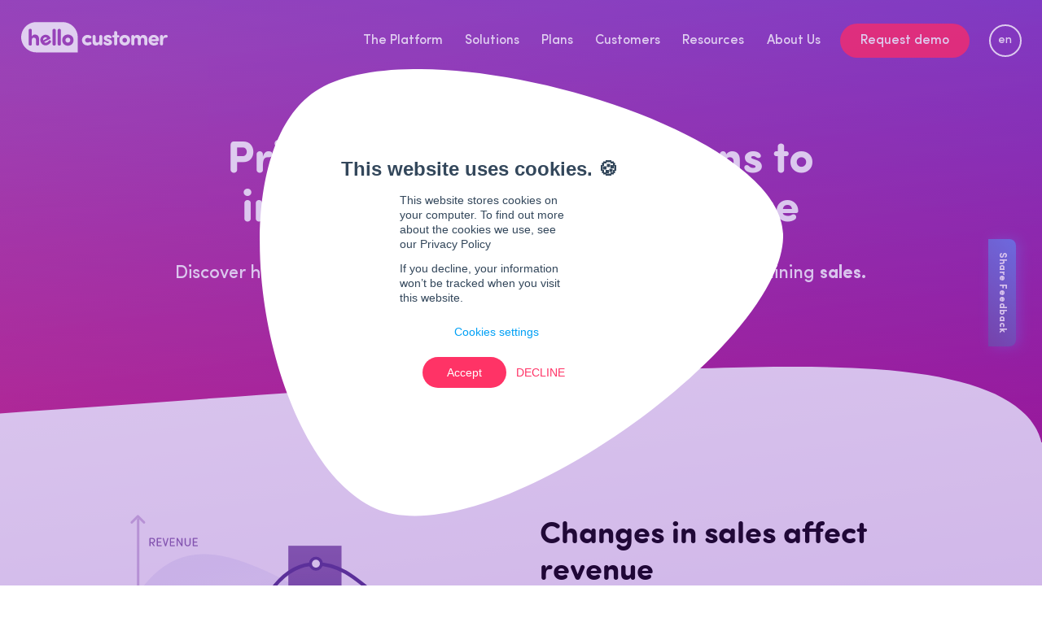

--- FILE ---
content_type: text/html; charset=UTF-8
request_url: https://www.hellocustomer.com/en/solutions/increasing-sales-performance
body_size: 30274
content:
<!doctype html><!--[if lt IE 7]> <html class="no-js lt-ie9 lt-ie8 lt-ie7" lang="en" > <![endif]--><!--[if IE 7]>    <html class="no-js lt-ie9 lt-ie8" lang="en" >        <![endif]--><!--[if IE 8]>    <html class="no-js lt-ie9" lang="en" >               <![endif]--><!--[if gt IE 8]><!--><html class="no-js" lang="en"><!--<![endif]--><head>
    <meta charset="utf-8">
    <meta http-equiv="X-UA-Compatible" content="IE=edge,chrome=1">
    <meta name="author" content="Hello Customer">
    <meta name="description" content="Discover how customer feedback helps you get to the root cause of declining sales.">
    <meta name="generator" content="HubSpot">
    <title>Increasing Sales Performance | Hello Customer</title>
    <link rel="shortcut icon" href="https://www.hellocustomer.com/hubfs/favicon.ico">
    
<meta name="viewport" content="width=device-width, initial-scale=1">

    
    <meta property="og:description" content="Discover how customer feedback helps you get to the root cause of declining sales.">
    <meta property="og:title" content="Increasing Sales Performance | Hello Customer">
    <meta name="twitter:description" content="Discover how customer feedback helps you get to the root cause of declining sales.">
    <meta name="twitter:title" content="Increasing Sales Performance | Hello Customer">

    

    
    <style>
a.cta_button{-moz-box-sizing:content-box !important;-webkit-box-sizing:content-box !important;box-sizing:content-box !important;vertical-align:middle}.hs-breadcrumb-menu{list-style-type:none;margin:0px 0px 0px 0px;padding:0px 0px 0px 0px}.hs-breadcrumb-menu-item{float:left;padding:10px 0px 10px 10px}.hs-breadcrumb-menu-divider:before{content:'›';padding-left:10px}.hs-featured-image-link{border:0}.hs-featured-image{float:right;margin:0 0 20px 20px;max-width:50%}@media (max-width: 568px){.hs-featured-image{float:none;margin:0;width:100%;max-width:100%}}.hs-screen-reader-text{clip:rect(1px, 1px, 1px, 1px);height:1px;overflow:hidden;position:absolute !important;width:1px}
</style>

<link rel="stylesheet" href="https://www.hellocustomer.com/hubfs/hub_generated/module_assets/1/11765359935/1744498366383/module_MW_-_HC_-_Banner.min.css">
<link rel="stylesheet" href="https://www.hellocustomer.com/hubfs/hub_generated/template_assets/1/12007381042/1744419026616/template_venobox.css">
    

    
<!--  Added by GoogleTagManager integration -->
<script>
var _hsp = window._hsp = window._hsp || [];
window.dataLayer = window.dataLayer || [];
function gtag(){dataLayer.push(arguments);}

var useGoogleConsentModeV2 = true;
var waitForUpdateMillis = 1000;



var hsLoadGtm = function loadGtm() {
    if(window._hsGtmLoadOnce) {
      return;
    }

    if (useGoogleConsentModeV2) {

      gtag('set','developer_id.dZTQ1Zm',true);

      gtag('consent', 'default', {
      'ad_storage': 'denied',
      'analytics_storage': 'denied',
      'ad_user_data': 'denied',
      'ad_personalization': 'denied',
      'wait_for_update': waitForUpdateMillis
      });

      _hsp.push(['useGoogleConsentModeV2'])
    }

    (function(w,d,s,l,i){w[l]=w[l]||[];w[l].push({'gtm.start':
    new Date().getTime(),event:'gtm.js'});var f=d.getElementsByTagName(s)[0],
    j=d.createElement(s),dl=l!='dataLayer'?'&l='+l:'';j.async=true;j.src=
    'https://www.googletagmanager.com/gtm.js?id='+i+dl;f.parentNode.insertBefore(j,f);
    })(window,document,'script','dataLayer','GTM-N7LZ6T72');

    window._hsGtmLoadOnce = true;
};

_hsp.push(['addPrivacyConsentListener', function(consent){
  if(consent.allowed || (consent.categories && consent.categories.analytics)){
    hsLoadGtm();
  }
}]);

</script>

<!-- /Added by GoogleTagManager integration -->

    <link rel="canonical" href="https://www.hellocustomer.com/en/solutions/increasing-sales-performance">

<meta name="google-site-verification" content="wYwBh86G5c_S5ucJJTpIHG2F275KKY7JlnFMYt4RSRk">
<meta name="facebook-domain-verification" content="mpo7clc4eacvs7ymh2utualz7uj9qt">
<script id="vtag-ai-js" async src="https://r2.leadsy.ai/tag.js" data-pid="quT3vlE4LmiQ6KWP" data-version="062024"></script>
<link rel="preconnect" href="https://cdn2.hubspot.net">
<link rel="preconnect" href="https://no-cache.hubspot.com">
<link rel="preconnect" href="https://f.hubspotusercontent30.net/">
<link rel="preload" href="https://www.hellocustomer.com/hubfs/Website_V5/Fonts/338633_1_0.woff2" as="font">
<link rel="preload" href="https://www.hellocustomer.com/hubfs/Website_V5/Fonts/338633_2_0.woff2" as="font">
<link rel="preload" href="https://www.hellocustomer.com/hubfs/Website_V5/Fonts/338633_3_0.woff2" as="font">
<link rel="preload" href="https://www.hellocustomer.com/hubfs/Website_V5/Fonts/338633_6_0.woff2" as="font">
<script src="https://unpkg.com/@lottiefiles/lottie-player@latest/dist/lottie-player.js"></script>
<meta property="og:image" content="https://www.hellocustomer.com/hubfs/Open%20graph%20imagery/UC%20Increasing%20sales%20performance%20EN.png">
<meta property="og:image:width" content="1200">
<meta property="og:image:height" content="630">

<meta name="twitter:image" content="https://www.hellocustomer.com/hubfs/Open%20graph%20imagery/UC%20Increasing%20sales%20performance%20EN.png">


<meta property="og:url" content="https://www.hellocustomer.com/en/solutions/increasing-sales-performance">
<meta name="twitter:card" content="summary_large_image">
<meta http-equiv="content-language" content="en">
<link rel="alternate" hreflang="en" href="https://www.hellocustomer.com/en/solutions/increasing-sales-performance">
<link rel="alternate" hreflang="fr" href="https://www.hellocustomer.com/fr/solutions/pilotage-performances">
<link rel="alternate" hreflang="nl" href="https://www.hellocustomer.com/nl/oplossingen/verkoopprestaties-verhogen">
<link rel="stylesheet" href="//7052064.fs1.hubspotusercontent-na1.net/hubfs/7052064/hub_generated/template_assets/DEFAULT_ASSET/1769461947825/template_layout.min.css">


<link rel="stylesheet" href="https://www.hellocustomer.com/hubfs/hub_generated/template_assets/1/11765361164/1744419025428/template_hc-global-styling.min.css">


    


    

</head>
<body class="header--light   hs-content-id-42306613687 hs-site-page page " style="">
<!--  Added by GoogleTagManager integration -->
<noscript><iframe src="https://www.googletagmanager.com/ns.html?id=GTM-N7LZ6T72" height="0" width="0" style="display:none;visibility:hidden"></iframe></noscript>

<!-- /Added by GoogleTagManager integration -->

    <div class="header-container-wrapper">
    <div class="header-container container-fluid">

<div class="row-fluid-wrapper row-depth-1 row-number-1 ">
<div class="row-fluid ">
<div class="span12 widget-span widget-type-global_group " style="" data-widget-type="global_group" data-x="0" data-w="12">
<div class="" data-global-widget-path="generated_global_groups/12564202177.html"><div class="row-fluid-wrapper row-depth-1 row-number-1 ">
<div class="row-fluid ">
<div class="span12 widget-span widget-type-custom_widget " style="" data-widget-type="custom_widget" data-x="0" data-w="12">
<div id="hs_cos_wrapper_module_1567187985788152" class="hs_cos_wrapper hs_cos_wrapper_widget hs_cos_wrapper_type_module" style="" data-hs-cos-general-type="widget" data-hs-cos-type="module">








<div class="c-header py-15 py-xl-30 io">
  <div class="container">
    <div class="row align-items-center justify-content-between">
      <div class="c-logo col-auto col-lg-2">
        <a href="//www.hellocustomer.com/en?hsLang=en" class="d-block">
          <svg width="210px" height="44px" viewbox="0 0 210 44" version="1.1" xmlns="http://www.w3.org/2000/svg" xmlns:xlink="http://www.w3.org/1999/xlink">
          <g id="Symbols" stroke="none" stroke-width="1" fill-rule="evenodd">
            <g id="Header/white">
              <g id="Group-12">
                <g id="Logo/white">
                  <g id="logo-color-copy-2">
                    <path d="M81.1353709,43.5134615 L21.7764919,43.5134615 C11.4192711,43.5105019 2.49696135,36.2189163 0.438842571,26.0756788 C-1.61927621,15.9324413 3.75623916,5.74399728 13.2943548,1.71007692 C15.9766111,0.575596492 18.8604779,-0.00604988043 21.7731048,-4.67139006e-05 L59.358871,-4.67139006e-05 C65.1355596,-0.00584400718 70.6773805,2.28443605 74.762436,6.36586388 C78.8474915,10.4472917 81.1403126,15.9846964 81.1353709,21.7571538 L81.1353709,43.5126154 L81.1353709,43.5134615 Z M66.9197177,17.9232308 C64.801825,17.8818531 62.7488566,18.6545219 61.1845161,20.0817692 C60.4382045,20.7880736 59.8490577,21.6434693 59.4554032,22.5923077 C59.0271999,23.6367389 58.8118665,24.7560545 58.8220161,25.8846923 C58.8128185,27.0181791 59.0280785,28.1422897 59.4554032,29.1923077 C59.8506615,30.1486423 60.4396607,31.0129121 61.1853629,31.7307692 C64.4468288,34.6755427 69.4095422,34.6755427 72.6710081,31.7307692 C73.4206388,31.0139241 74.0134315,30.1495878 74.4119758,29.1923077 C74.8427735,28.1431591 75.0598303,27.0186851 75.0504435,25.8846923 C75.0607931,24.7555446 74.843661,23.6358604 74.4119758,22.5923077 C74.0139826,21.6431544 73.4205126,20.7883418 72.6701613,20.0834615 C71.0994341,18.6565133 69.0421656,17.883673 66.9197177,17.9232308 Z M54.6237097,9.66546493 C54.033646,9.66464826 53.4635719,9.87920985 53.0207661,10.2689231 C52.5923694,10.6301184 52.3345001,11.1537617 52.3094758,11.7133077 L52.3094758,31.7612308 C52.3345001,32.3207768 52.5923694,32.84442 53.0207661,33.2056154 C53.463818,33.5948182 54.0337987,33.8090437 54.6237097,33.8081967 C55.2200644,33.8139523 55.7983149,33.6035055 56.2512097,33.2157692 C56.682649,32.8541188 56.9334127,32.3214043 56.9370968,31.7586923 L56.9370968,11.7133077 C56.9332023,11.1504032 56.6825013,10.6175126 56.2512097,10.2553846 C55.7979502,9.86856504 55.2197379,9.65903397 54.6237097,9.66546493 Z M47.2864113,9.66547844 C46.6963051,9.66441355 46.1261505,9.87900541 45.6834677,10.2689231 C45.2548209,10.6299229 44.9968942,11.1536829 44.9721774,11.7133077 L44.9721774,31.7612308 C44.9968942,32.3208555 45.2548209,32.8446155 45.6834677,33.2056154 C46.1263971,33.5950221 46.6964579,33.8092778 47.2864113,33.8081847 C47.8827132,33.8136447 48.460859,33.603236 48.9139113,33.2157692 C49.3453506,32.8541188 49.5961143,32.3214043 49.5997984,31.7586923 L49.5997984,11.7133077 C49.5959039,11.1504032 49.3452029,10.6175126 48.9139113,10.2553846 C48.4604949,9.86883443 47.8823872,9.65934127 47.2864113,9.66547844 L47.2864113,9.66547844 Z M18.3326613,22.3816154 C19.1206643,22.3844483 19.8725497,22.7121913 20.4106844,23.287415 C20.9488192,23.8626388 21.2254715,24.6343218 21.1752823,25.4201538 L21.1752823,31.7612308 C21.1999906,32.3206705 21.4575615,32.8443312 21.8857258,33.2056154 C22.3290781,33.5948753 22.8993418,33.8090941 23.4895161,33.8081847 C24.0858181,33.8136447 24.6639639,33.603236 25.1170161,33.2157692 C25.5482693,32.8539755 25.79899,32.3213523 25.8029032,31.7586923 L25.8029032,25.2517692 C25.8029032,20.5234615 23.5962097,17.9198462 19.5884274,17.9198462 C18.7312236,17.9354867 17.8898356,18.1532176 17.1327823,18.5553077 C16.2710111,18.9774365 15.6104888,19.7219938 15.2944355,20.6275385 L15.2944355,11.7133077 C15.290541,11.1504032 15.03984,10.6175126 14.6085484,10.2553846 C14.1554961,9.86791785 13.5773503,9.65750913 12.9810484,9.66296919 C12.3909422,9.66187509 11.8207876,9.87646695 11.3781048,10.2663846 C10.949458,10.6273845 10.6915313,11.1511445 10.6668145,11.7107692 L10.6668145,31.7612308 C10.6915313,32.3208555 10.949458,32.8446155 11.3781048,33.2056154 C11.8210342,33.5950221 12.391095,33.8092778 12.9810484,33.8081847 C13.5773503,33.8136447 14.1554961,33.603236 14.6085484,33.2157692 C15.0399877,32.8541188 15.2907514,32.3214043 15.2944355,31.7586923 L15.2944355,25.4853077 C15.284753,24.980774 15.3769096,24.4794637 15.5654032,24.0113077 C15.7207828,23.6408861 15.9622977,23.3128172 16.2699194,23.0543077 C16.5574066,22.8178655 16.8898032,22.6420028 17.2470968,22.5373077 C17.5992015,22.4318064 17.9650754,22.3793325 18.3326613,22.3816154 Z M35.2029435,18.1626919 C33.9792573,18.1679263 32.7744988,18.464979 31.6888306,19.0291538 C29.8955295,19.9036492 28.5068791,21.4330444 27.8097581,23.3013846 C27.1347465,25.2561774 27.3145558,27.4046301 28.305121,29.2202308 C28.944625,30.5230046 29.9352414,31.6216132 31.1655242,32.3924615 C32.3035607,33.0897924 33.6131109,33.4574399 34.9480645,33.4544035 L34.9522984,33.4544035 C36.2172899,33.4452768 37.4623529,33.1385872 38.5866532,32.5591538 C40.1882869,31.8000583 41.5396642,30.5996815 42.4818145,29.0992308 C42.8179749,28.5948314 42.9111357,27.9667669 42.7358468,27.3866154 C42.5686315,26.8642141 42.1734764,26.4457001 41.6612903,26.2485385 C41.4385617,26.1583634 41.2004767,26.112103 40.9601613,26.1123077 C40.1685745,26.1345024 39.4545037,26.5932582 39.1057258,27.3036923 C38.6753878,28.0955373 37.9887008,28.7178763 37.1581452,29.0687692 C36.501454,29.4089453 35.7748578,29.5925609 35.0352823,29.6052308 C34.1769232,29.6478209 33.3554479,29.2528333 32.8531452,28.556 L41.2548387,24.2778462 C41.9159068,23.9388047 42.1803468,23.1309662 41.8475806,22.4670769 C41.20327,21.1537336 40.2114043,20.0417381 38.9795565,19.2516923 C37.8487636,18.5398085 36.5394368,18.1622593 35.2029435,18.1626919 L35.2029435,18.1626919 Z M66.9197177,29.4825385 C66.0033083,29.4878262 65.1232634,29.124662 64.477621,28.4747692 C63.8036679,27.7814276 63.4334965,26.8486095 63.4487903,25.8821538 C63.4545761,24.4790673 64.2952591,23.2139624 65.5871376,22.6642538 C66.8790161,22.1145452 68.3743346,22.3856558 69.3906048,23.3538462 C69.715177,23.6671931 69.972214,24.0435398 70.1459274,24.4597692 C70.3327128,24.9114714 70.4271477,25.3959588 70.4236694,25.8846923 C70.4393396,26.8520281 70.0673898,27.7854864 69.3906048,28.4773077 C68.734301,29.1285711 67.8446162,29.4905215 66.9197177,29.4825385 L66.9197177,29.4825385 Z M31.6718952,26.0979231 L31.6718952,26.0979231 C31.1345897,24.5696717 31.8751483,22.886875 33.3654435,22.2496154 C33.8482032,21.9914298 34.3853691,21.8513644 34.9328226,21.8409231 C35.9120962,21.8611503 36.8113664,22.3856603 37.3105645,23.2277692 L31.6693548,26.1004615 L31.6718952,26.0979231 Z" id="Shape" fill-rule="nonzero"></path>
                    <path d="M91.6455242,26.0530769 L91.6455242,25.9591538 C91.6602237,25.0401023 92.0490973,24.1667252 92.7224346,23.5405045 C93.3957718,22.9142838 94.2954179,22.589305 95.2138306,22.6405385 C95.9702255,22.6450239 96.7134478,22.8387659 97.3756452,23.2040769 C98.2618229,23.7661287 99.4075139,23.7032247 100.226734,23.0475385 C100.646706,22.6015979 100.856103,21.9976597 100.802241,21.3876723 C100.748379,20.7776849 100.436386,20.219718 99.9447581,19.8541538 C98.5555372,18.8953663 96.9020318,18.3926099 95.2138306,18.4156923 C91.0155242,18.4156923 87.1931855,21.3586154 87.1931855,25.9608462 L87.1931855,26.0547692 C87.1965726,30.6553077 91.0189113,33.5982308 95.2138306,33.5982308 C96.9020318,33.6213132 98.5555372,33.1185568 99.9447581,32.1597692 C100.436386,31.7942051 100.748379,31.2362382 100.802241,30.6262508 C100.856103,30.0162634 100.646706,29.4123252 100.226734,28.9663846 C99.4075139,28.3106983 98.2618229,28.2477944 97.3756452,28.8098462 C96.7134478,29.1751572 95.9702255,29.3688992 95.2138306,29.3733846 C94.2951288,29.424627 93.3952217,29.0994206 92.7218321,28.4728319 C92.0484426,27.8462432 91.6597677,26.9724246 91.6455242,26.0530769 Z M111.916452,31.5319231 C111.988166,32.6718944 112.968479,33.5395351 114.109597,33.473 C115.23879,33.5059074 116.199061,32.6560042 116.302742,31.5319231 L116.302742,20.4803077 C116.199061,19.3562265 115.23879,18.5063234 114.109597,18.5392308 C112.968479,18.4726956 111.988166,19.3403363 111.916452,20.4803077 L111.916452,26.4287692 C111.916452,28.6516154 110.757218,29.3716923 109.222016,29.3716923 C107.404839,29.3716923 106.681694,28.4324615 106.681694,26.4947692 L106.681694,20.4870769 C106.578013,19.3629958 105.617741,18.5130926 104.488548,18.546 C103.34743,18.4794649 102.367118,19.3471056 102.295403,20.4870769 L102.295403,27.8130769 C102.295403,31.977 104.394556,33.6051433 107.684274,33.6051433 C109.426088,33.618346 111.041645,32.6984764 111.918145,31.1943077 L111.916452,31.5319231 Z M118.088589,30.4987692 C118.838831,32.659 121.597621,33.6295385 123.947419,33.6295385 C127.017823,33.6295385 130.27621,32.1580769 130.27621,29.0603077 C130.27621,28.1210769 129.837581,25.8356154 126.296371,24.6772308 L124.072742,23.9241538 C123.195484,23.6423846 122.819516,23.3606154 122.819516,22.891 C122.819516,22.3274615 123.47746,22.0143846 124.417379,22.0143846 C125.059553,22.0302091 125.677653,22.2618266 126.171895,22.6718462 C126.920733,23.3947105 128.057893,23.5351554 128.960323,23.0162308 C129.31304,22.7775046 129.552902,22.4052009 129.624363,21.9855363 C129.695824,21.5658717 129.592685,21.135247 129.338831,20.7933846 C128.33625,19.0401538 126.174435,18.3826923 124.075282,18.3826923 C121.004879,18.3826923 118.401895,20.3863846 118.401895,22.5466154 C118.401895,23.8928462 118.370565,25.9591538 122.756855,27.4306154 L124.417379,28.0229231 C125.482621,28.3673077 125.856895,28.5864615 125.856895,29.2126154 C125.856895,29.964 124.948306,30.1205385 123.977056,30.1205385 C122.916215,30.1080906 121.911925,29.6405252 121.21996,28.8369231 C120.648795,28.1464434 119.683443,27.9277906 118.870161,28.3046923 C118.090939,28.7325237 117.755151,29.6751673 118.088589,30.4987692 Z M131.999395,18.6957692 C131.091675,18.7405007 130.391171,19.5104908 130.432863,20.4176923 C130.414603,21.3162842 131.102478,22.0723923 131.999395,22.1396154 L133.18996,22.1396154 L133.18996,31.5319231 C133.29364,32.6560042 134.253912,33.5059074 135.383105,33.473 C136.524223,33.5395351 137.504535,32.6718944 137.57625,31.5319231 L137.57625,22.1396154 L139.236774,22.1396154 C140.133691,22.0723923 140.821566,21.3162842 140.803306,20.4176923 C140.844999,19.5104908 140.144495,18.7405007 139.236774,18.6957692 L137.57625,18.6957692 L137.57625,14.8762308 C137.504535,13.7362594 136.524223,12.8686187 135.383105,12.9351538 C134.253912,12.9022465 133.29364,13.7521496 133.18996,14.8762308 L133.18996,18.6957692 L131.999395,18.6957692 Z M148.416653,33.5982308 C150.471604,33.6727328 152.465753,32.8939212 153.925542,31.4467429 C155.385331,29.9995646 156.180529,28.0131263 156.122298,25.9591538 C156.122298,21.3569231 152.675927,18.414 148.416653,18.414 C144.157379,18.414 140.740645,21.3569231 140.740645,25.9591538 C140.675292,28.0099735 141.464073,29.9960224 142.918987,31.4439359 C144.3739,32.8918493 146.364615,33.6719232 148.416653,33.5982308 L148.416653,33.5982308 Z M148.416653,29.3674615 C147.523136,29.3645469 146.668935,28.9999566 146.049038,28.3569157 C145.42914,27.7138747 145.096459,26.8472706 145.126935,25.9549231 C145.104205,25.0734592 145.442453,24.220904 146.063442,23.5944601 C146.684431,22.9680162 147.534367,22.6219494 148.416653,22.6363077 C149.303748,22.6152319 150.160779,22.9580985 150.788227,23.5850866 C151.415675,24.2120748 151.758793,25.0684785 151.737702,25.9549231 C151.769556,26.8534296 151.433161,27.7260256 150.806294,28.3709603 C150.179427,29.015895 149.316365,29.3773276 148.416653,29.3717572 L148.416653,29.3674615 Z M180.875202,25.0241538 C180.843871,20.6097692 178.619395,18.3869231 175.141694,18.3869231 C173.298589,18.4041412 171.63433,19.4924538 170.880726,21.1733077 C169.909476,19.1696154 168.374274,18.4182308 166.054113,18.4182308 C164.417995,18.4061937 162.924856,19.3478945 162.231774,20.8289231 L162.231774,20.4845385 C162.16006,19.3445671 161.179747,18.4769264 160.038629,18.5434615 C158.909436,18.5105541 157.949164,19.3604573 157.845484,20.4845385 L157.845484,31.5319231 C157.9492,32.6566742 158.910485,33.5068185 160.040323,33.473 C161.181441,33.5395351 162.161753,32.6718944 162.233468,31.5319231 L162.233468,25.5834615 C162.233468,23.3606154 163.455363,22.6092308 164.77379,22.6092308 C166.027016,22.6092308 167.18625,23.5797692 167.18625,25.4269231 L167.18625,31.5319231 C167.289876,32.6550004 168.248628,33.5045427 169.376855,33.473 C170.517973,33.5395351 171.498285,32.6718944 171.57,31.5319231 L171.57,25.5834615 C171.57,23.4545385 172.666573,22.6092308 174.045121,22.6092308 C175.329677,22.6092308 176.488911,23.6110769 176.488911,25.5208462 L176.488911,31.5285385 C176.592592,32.6526196 177.552863,33.5025228 178.682056,33.4696154 C179.823175,33.5361505 180.803487,32.6685098 180.875202,31.5285385 L180.875202,25.0241538 Z M186.887298,24.7110769 C187.097888,23.1023448 188.526071,21.935935 190.145685,22.0499231 C190.907586,21.9889722 191.662035,22.2365452 192.239442,22.7369908 C192.816849,23.2374363 193.168767,23.9487643 193.216089,24.7110769 L186.887298,24.7110769 Z M195.725927,29.3716923 C195.004508,28.5917717 193.804567,28.4963918 192.968831,29.1525385 C192.225233,29.6644518 191.329062,29.9074346 190.428508,29.8413077 C188.893306,29.8413077 187.041411,29.1212308 186.825484,27.4306154 L196.256008,27.4306154 C196.998324,27.4264545 197.599062,26.826157 197.603226,26.0843846 C197.696006,24.055863 196.943317,22.0796336 195.524307,20.6260664 C194.105298,19.1724992 192.146887,18.3716022 190.115202,18.414 C188.079703,18.3305737 186.100928,19.0954816 184.65152,20.5260199 C183.202112,21.9565581 182.412224,23.9242703 182.470524,25.9591538 C182.40862,28.0039438 183.194497,29.9835137 184.642344,31.4298197 C186.090191,32.8761257 188.071474,33.660769 190.117742,33.5982308 C191.890736,33.6539975 193.642183,33.197433 195.161976,32.2833077 C195.673631,32.0156158 196.03552,31.529743 196.145265,30.9631387 C196.255011,30.3965345 196.100679,29.8108211 195.725927,29.3716923 L195.725927,29.3716923 Z M207.224274,18.414 C205.720403,18.414 204.185202,19.3532308 203.370605,22.077 L203.370605,20.4803077 C203.29889,19.3403363 202.318578,18.4726956 201.17746,18.5392308 C200.048267,18.5063234 199.087995,19.3562265 198.984315,20.4803077 L198.984315,31.5319231 C199.087995,32.6560042 200.048267,33.5059074 201.17746,33.473 C202.318578,33.5395351 203.29889,32.6718944 203.370605,31.5319231 L203.370605,27.9315385 C203.433266,24.2685385 204.247863,22.3900769 206.691653,22.3900769 C206.973629,22.3900769 207.443589,22.4213846 207.756895,22.4213846 C208.77881,22.515313 209.708742,21.8284754 209.91871,20.8246923 C210.200685,18.7626154 208.665484,18.414 207.224274,18.414 Z" id="Shape" fill-rule="nonzero"></path>
                  </g>
                </g>
              </g>
            </g>
          </g>
        </svg>
        </a> 
      </div>
      <div class="c-header__right col-9 col-lg-10 d-flex align-items-center justify-content-end pl-20">
        <nav>
          <div class="c-mainmenu">
            
            <div class="c-mainmenu__navigation">
            
            
            <ul class="c-mainmenu__list">
              
               <li class="hs-menu-depth-1">
                 <a href="https://www.hellocustomer.com/en/?hsLang=en">Home</a>
                  
              </li>
              
               <li class="hs-menu-depth-1">
                 <a href="#">The Platform</a>
                  
                	 <div class="c-mainmenu__dropdown-wrapper has-spotlight submenu-2col">
                    <div class="c-mainmenu__dropdown">
                      <div class="row">
                        
                        <div class="c-mainmenu__dropdown--left has-title col-lg-4">
                          
                            <h4>How It Works</h4>
                          
                          <span id="hs_cos_wrapper_module_1567187985788152_" class="hs_cos_wrapper hs_cos_wrapper_widget hs_cos_wrapper_type_menu" style="" data-hs-cos-general-type="widget" data-hs-cos-type="menu"><div id="hs_menu_wrapper_module_1567187985788152_" class="hs-menu-wrapper active-branch flyouts hs-menu-flow-horizontal" role="navigation" data-sitemap-name="default" data-menu-id="196549754773" aria-label="Navigation Menu">
 <ul role="menu">
  <li class="hs-menu-item hs-menu-depth-1" role="none"><a href="https://www.hellocustomer.com/en/surveys" role="menuitem">Surveys</a></li>
  <li class="hs-menu-item hs-menu-depth-1" role="none"><a href="https://www.hellocustomer.com/en/omnichannel" role="menuitem">Omnichannel Hub</a></li>
  <li class="hs-menu-item hs-menu-depth-1" role="none"><a href="https://www.hellocustomer.com/en/artificial-intelligence" role="menuitem">AI for CX</a></li>
  <li class="hs-menu-item hs-menu-depth-1" role="none"><a href="https://www.hellocustomer.com/en/actionable-insights" role="menuitem">Actionable Insights</a></li>
  <li class="hs-menu-item hs-menu-depth-1" role="none"><a href="https://www.hellocustomer.com/en/close-the-loop" role="menuitem">Close the Loop</a></li>
  <li class="hs-menu-item hs-menu-depth-1" role="none"><a href="https://www.hellocustomer.com/en/benchmark-cx" role="menuitem">Benchmark CX</a></li>
 </ul>
</div></span>
                        </div>
                          
                            <div class="c-mainmenu__dropdown--left has-title col-lg-4">
                              
                              <h4>Support</h4>
                              
                              <span id="hs_cos_wrapper_module_1567187985788152_" class="hs_cos_wrapper hs_cos_wrapper_widget hs_cos_wrapper_type_menu" style="" data-hs-cos-general-type="widget" data-hs-cos-type="menu"><div id="hs_menu_wrapper_module_1567187985788152_" class="hs-menu-wrapper active-branch flyouts hs-menu-flow-horizontal" role="navigation" data-sitemap-name="default" data-menu-id="11794967458" aria-label="Navigation Menu">
 <ul role="menu">
  <li class="hs-menu-item hs-menu-depth-1" role="none"><a href="https://www.hellocustomer.com/en/professional-services" role="menuitem">Professional Services</a></li>
  <li class="hs-menu-item hs-menu-depth-1" role="none"><a href="https://www.hellocustomer.com/en/platform/integrations" role="menuitem">Integrations</a></li>
  <li class="hs-menu-item hs-menu-depth-1" role="none"><a href="https://www.hellocustomer.com/en/security-faq" role="menuitem">Security FAQ</a></li>
 </ul>
</div></span>
                            </div>
                          
                        
                        
                        <div class="c-mainmenu__dropdown--right col-lg-4">
                          <h4>Explore Hello Customer</h4>
                          <div class="c-text">
                            <p>Get a live walkthrough of how we collect, analyze and turn customer feedback into clear insights and actions.</p>
                          </div>
                          
                          <a class="c-link icon-arrow" href="https://www.hellocustomer.com/en/demo-request?hsLang=en">Book your demo</a>
                          
                        </div>
                        
                      </div>
                    </div>
                	</div>
                 
              </li>
              
               <li class="hs-menu-depth-1">
                 <a href="#">Solutions</a>
                  
                	 <div class="c-mainmenu__dropdown-wrapper  submenu-2col">
                    <div class="c-mainmenu__dropdown">
                      <div class="row">
                        
                        <div class="c-mainmenu__dropdown--left has-title col-lg-4">
                          
                            <h4>Use Cases</h4>
                          
                          <span id="hs_cos_wrapper_module_1567187985788152_" class="hs_cos_wrapper hs_cos_wrapper_widget hs_cos_wrapper_type_menu" style="" data-hs-cos-general-type="widget" data-hs-cos-type="menu"><div id="hs_menu_wrapper_module_1567187985788152_" class="hs-menu-wrapper active-branch flyouts hs-menu-flow-horizontal" role="navigation" data-sitemap-name="default" data-menu-id="45158402474" aria-label="Navigation Menu">
 <ul role="menu" class="active-branch">
  <li class="hs-menu-item hs-menu-depth-1" role="none"><a href="https://www.hellocustomer.com/en/analyze-customer-feedback-at-scale" role="menuitem">Analyze Feedback at Scale</a></li>
  <li class="hs-menu-item hs-menu-depth-1" role="none"><a href="https://www.hellocustomer.com/en/identify-friction-customer-journey" role="menuitem">Identify Customer Friction</a></li>
  <li class="hs-menu-item hs-menu-depth-1" role="none"><a href="https://www.hellocustomer.com/en/understand-cx-performance-across-branches" role="menuitem">CX Performance Branches</a></li>
  <li class="hs-menu-item hs-menu-depth-1" role="none"><a href="https://www.hellocustomer.com/en/solutions/optimizing-customer-service" role="menuitem">Optimize Customer Service</a></li>
  <li class="hs-menu-item hs-menu-depth-1 active active-branch" role="none"><a href="https://www.hellocustomer.com/en/solutions/increasing-sales-performance" role="menuitem">Boost Sales Performance</a></li>
  <li class="hs-menu-item hs-menu-depth-1" role="none"><a href="https://www.hellocustomer.com/en/solutions/improving-digital-service-delivery" role="menuitem">Improve Service Delivery</a></li>
 </ul>
</div></span>
                        </div>
                          
                            <div class="c-mainmenu__dropdown--left has-title col-lg-4">
                              
                              <h4>Industries</h4>
                              
                              <span id="hs_cos_wrapper_module_1567187985788152_" class="hs_cos_wrapper hs_cos_wrapper_widget hs_cos_wrapper_type_menu" style="" data-hs-cos-general-type="widget" data-hs-cos-type="menu"><div id="hs_menu_wrapper_module_1567187985788152_" class="hs-menu-wrapper active-branch flyouts hs-menu-flow-horizontal" role="navigation" data-sitemap-name="default" data-menu-id="30289012462" aria-label="Navigation Menu">
 <ul role="menu">
  <li class="hs-menu-item hs-menu-depth-1" role="none"><a href="https://www.hellocustomer.com/en/industry/retail" role="menuitem">Retail</a></li>
  <li class="hs-menu-item hs-menu-depth-1" role="none"><a href="https://www.hellocustomer.com/en/industry/insurance" role="menuitem">Insurance</a></li>
  <li class="hs-menu-item hs-menu-depth-1" role="none"><a href="https://www.hellocustomer.com/en/industry/banking" role="menuitem">Banking</a></li>
  <li class="hs-menu-item hs-menu-depth-1" role="none"><a href="https://www.hellocustomer.com/en/industry/telco" role="menuitem">Telco</a></li>
  <li class="hs-menu-item hs-menu-depth-1" role="none"><a href="https://www.hellocustomer.com/en/industry/utilities" role="menuitem">Utilities</a></li>
  <li class="hs-menu-item hs-menu-depth-1" role="none"><a href="https://www.hellocustomer.com/en/industry/services" role="menuitem">Services</a></li>
 </ul>
</div></span>
                            </div>
                          
                        
                        
                      </div>
                    </div>
                	</div>
                 
              </li>
              
               <li class="hs-menu-depth-1">
                 <a href="https://www.hellocustomer.com/en/pricing?hsLang=en">Plans</a>
                  
              </li>
              
               <li class="hs-menu-depth-1">
                 <a href="https://www.hellocustomer.com/en/customers?hsLang=en">Customers</a>
                  
              </li>
              
               <li class="hs-menu-depth-1">
                 <a href="#">Resources</a>
                  
                	 <div class="c-mainmenu__dropdown-wrapper has-spotlight">
                    <div class="c-mainmenu__dropdown">
                      <div class="row">
                        
                        <div class="c-mainmenu__dropdown--left  col-lg-4">
                          
                          <span id="hs_cos_wrapper_module_1567187985788152_" class="hs_cos_wrapper hs_cos_wrapper_widget hs_cos_wrapper_type_menu" style="" data-hs-cos-general-type="widget" data-hs-cos-type="menu"><div id="hs_menu_wrapper_module_1567187985788152_" class="hs-menu-wrapper active-branch flyouts hs-menu-flow-horizontal" role="navigation" data-sitemap-name="default" data-menu-id="11800005890" aria-label="Navigation Menu">
 <ul role="menu">
  <li class="hs-menu-item hs-menu-depth-1" role="none"><a href="https://www.hellocustomer.com/en/resources" role="menuitem">Overview</a></li>
  <li class="hs-menu-item hs-menu-depth-1" role="none"><a href="https://www.hellocustomer.com/en/resources/blog" role="menuitem">Blog</a></li>
  <li class="hs-menu-item hs-menu-depth-1" role="none"><a href="https://www.hellocustomer.com/en/resources/ebooks" role="menuitem">E-books</a></li>
  <li class="hs-menu-item hs-menu-depth-1" role="none"><a href="https://www.hellocustomer.com/en/resources/webinars" role="menuitem">Webinars</a></li>
  <li class="hs-menu-item hs-menu-depth-1" role="none"><a href="https://www.hellocustomer.com/en/resources/newsletter" role="menuitem">Newsletter</a></li>
 </ul>
</div></span>
                        </div>
                          
                        
                        
                        <div class="c-mainmenu__dropdown--right col-lg-8">
                          <h4>SFR Business: Automating customer feedback analysis to reduce churn</h4>
                          <div class="c-text">
                            <p>Hello Customer enables us to have a comprehensive view of negative intentions throughout our customers’ lifecycle and detect customers at risk of churn.</p>
                          </div>
                          
                          <a class="c-link icon-arrow" href="https://www.hellocustomer.com/en/case-study/sfr-business?hsLang=en">Read the case study</a>
                          
                        </div>
                        
                      </div>
                    </div>
                	</div>
                 
              </li>
              
               <li class="hs-menu-depth-1">
                 <a href="#">About Us</a>
                  
                	 <div class="c-mainmenu__dropdown-wrapper  no-spotlight">
                    <div class="c-mainmenu__dropdown">
                      <div class="row">
                        
                        <div class="c-mainmenu__dropdown--left  col-lg-4">
                          
                          <span id="hs_cos_wrapper_module_1567187985788152_" class="hs_cos_wrapper hs_cos_wrapper_widget hs_cos_wrapper_type_menu" style="" data-hs-cos-general-type="widget" data-hs-cos-type="menu"><div id="hs_menu_wrapper_module_1567187985788152_" class="hs-menu-wrapper active-branch flyouts hs-menu-flow-horizontal" role="navigation" data-sitemap-name="default" data-menu-id="11800005938" aria-label="Navigation Menu">
 <ul role="menu">
  <li class="hs-menu-item hs-menu-depth-1" role="none"><a href="https://www.hellocustomer.com/en/about-us" role="menuitem">About </a></li>
  <li class="hs-menu-item hs-menu-depth-1" role="none"><a href="https://www.hellocustomer.com/en/our-people" role="menuitem">Our People</a></li>
  <li class="hs-menu-item hs-menu-depth-1" role="none"><a href="https://www.hellocustomer.com/en/careers" role="menuitem">Careers</a></li>
  <li class="hs-menu-item hs-menu-depth-1" role="none"><a href="https://www.hellocustomer.com/en/contact-us" role="menuitem">Contact us</a></li>
 </ul>
</div></span>
                        </div>
                          
                        
                        
                      </div>
                    </div>
                	</div>
                 
              </li>
              
            </ul>
            
            </div>
            
            
            <div class="c-mainmenu-extra d-flex">
              <div class="c-mainmenu-extra__links">
                 	
                  
                  <span id="hs_cos_wrapper_module_1567187985788152_" class="hs_cos_wrapper hs_cos_wrapper_widget hs_cos_wrapper_type_simple_menu" style="" data-hs-cos-general-type="widget" data-hs-cos-type="simple_menu"><div id="hs_menu_wrapper_module_1567187985788152_" class="hs-menu-wrapper active-branch flyouts hs-menu-flow-horizontal" role="navigation" data-sitemap-name="" data-menu-id="" aria-label="Navigation Menu">
 <ul role="menu">
  <li class="hs-menu-item hs-menu-depth-1" role="none"><a href="tel:+3293960600" role="menuitem" target="_self">+ 32 (0)9 396 06 00</a></li>
  <li class="hs-menu-item hs-menu-depth-1" role="none"><a href="mailto:meetus@hellocustomer.com" role="menuitem" target="_self">Mail us</a></li>
 </ul>
</div></span>
                  
                <ul>
                  <li class="hs-menu-item hs-menu-depth-1">
                    <a class="js-popup-trigger" href="#" data-target="newsletter"></a>
                  </li>
                </ul>
              </div>
              
              
              <ul class="c-mainmenu-extra__social c-social_list d-flex align-items-center justify-content-center justify-content-md-start mb-0">
                <li class="c-social__item">
                  <a target="_blank" href="https://www.instagram.com/hellocustomer_cx/" title="Instagram">
                    <svg width="17px" height="18px" viewbox="0 0 17 18" version="1.1" xmlns="http://www.w3.org/2000/svg" xmlns:xlink="http://www.w3.org/1999/xlink">
                      <g id="Symbols" stroke="none" stroke-width="1" fill="none" fill-rule="evenodd">
                        <g id="C---Footer" transform="translate(0.000000, -143.000000)" fill="#ffffff" fill-rule="nonzero">
                          <g id="Group-28">
                            <g id="Group-16" transform="translate(0.000000, 143.562500)">
                              <g id="Group">
                                <path d="M11.6875,0 L5.3125,0 C2.3789375,0 0,2.3789375 0,5.3125 L0,11.6875 C0,14.6210625 2.3789375,17 5.3125,17 L11.6875,17 C14.6210625,17 17,14.6210625 17,11.6875 L17,5.3125 C17,2.3789375 14.6210625,0 11.6875,0 Z M15.40625,11.6875 C15.40625,13.738125 13.738125,15.40625 11.6875,15.40625 L5.3125,15.40625 C3.261875,15.40625 1.59375,13.738125 1.59375,11.6875 L1.59375,5.3125 C1.59375,3.261875 3.261875,1.59375 5.3125,1.59375 L11.6875,1.59375 C13.738125,1.59375 15.40625,3.261875 15.40625,5.3125 L15.40625,11.6875 Z" id="Shape"></path>
                                <path d="M8.5,4.25 C6.1529375,4.25 4.25,6.1529375 4.25,8.5 C4.25,10.8470625 6.1529375,12.75 8.5,12.75 C10.8470625,12.75 12.75,10.8470625 12.75,8.5 C12.75,6.1529375 10.8470625,4.25 8.5,4.25 Z M8.5,11.15625 C7.035875,11.15625 5.84375,9.964125 5.84375,8.5 C5.84375,7.0348125 7.035875,5.84375 8.5,5.84375 C9.964125,5.84375 11.15625,7.0348125 11.15625,8.5 C11.15625,9.964125 9.964125,11.15625 8.5,11.15625 Z" id="Shape"></path>
                              </g>
                            </g>
                          </g>
                        </g>
                      </g>
                    </svg>
                  </a>
                </li>
                <li class="c-social__item">
                  <a target="_blank" href="https://www.facebook.com/hellocustomertool/" title="Facebook">
                    <svg width="8px" height="17px" viewbox="0 0 8 17" version="1.1" xmlns="http://www.w3.org/2000/svg" xmlns:xlink="http://www.w3.org/1999/xlink">
                      <g id="Symbols" stroke="none" stroke-width="1" fill="none" fill-rule="evenodd">
                        <g id="C---Footer" transform="translate(-35.000000, -144.000000)" fill="#ffffff" fill-rule="nonzero">
                          <g id="Group-28">
                            <g id="Group-16" transform="translate(0.000000, 143.562500)">
                              <path d="M40,6.5 L40,4.5 C40,3.948 40.448,3.5 41,3.5 L42,3.5 L42,1 L40,1 C38.343,1 37,2.343 37,4 L37,6.5 L35,6.5 L35,9 L37,9 L37,17 L40,17 L40,9 L42,9 L43,6.5 L40,6.5 Z" id="Path"></path>
                            </g>
                          </g>
                        </g>
                      </g>
                    </svg>
                  </a>
                </li>
                <li class="c-social__item">
                  <a target="_blank" href="https://www.linkedin.com/company/insider-metrics" title="LinkedIn">
                    <svg width="15px" height="16px" viewbox="0 0 15 16" version="1.1" xmlns="http://www.w3.org/2000/svg" xmlns:xlink="http://www.w3.org/1999/xlink">
                      <g id="Symbols" stroke="none" stroke-width="1" fill="none" fill-rule="evenodd">
                        <g id="C---Footer" transform="translate(-64.000000, -144.000000)" fill="#ffffff" fill-rule="nonzero">
                          <g id="Group-28">
                            <g id="Group-16" transform="translate(0.000000, 143.562500)">
                              <g id="Group-2" transform="translate(64.000000, 0.687500)">
                                <rect id="Rectangle" x="0" y="5" width="3.354375" height="10.3125"></rect>
                                <path d="M12.49125,5.1209375 C12.455625,5.1096875 12.421875,5.0975 12.384375,5.0871875 C12.339375,5.076875 12.294375,5.0684375 12.2484375,5.0609375 C12.0703125,5.0253125 11.8753125,5 11.6465625,5 C9.6909375,5 8.450625,6.4221875 8.041875,6.9715625 L8.041875,5 L4.6875,5 L4.6875,15.3125 L8.041875,15.3125 L8.041875,9.6875 C8.041875,9.6875 10.576875,6.156875 11.6465625,8.75 C11.6465625,11.0646875 11.6465625,15.3125 11.6465625,15.3125 L15,15.3125 L15,8.3534375 C15,6.7953125 13.9321875,5.496875 12.49125,5.1209375 Z" id="Path"></path>
                                <circle id="Oval" cx="1.640625" cy="1.953125" r="1.640625"></circle>
                              </g>
                            </g>
                          </g>
                        </g>
                      </g>
                    </svg>
                  </a>
                </li>
                <li class="c-social__item">
                  <a target="_blank" href="https://twitter.com/hello_customer" title="Twitter">
                    <svg width="17px" height="15px" viewbox="0 0 17 15" version="1.1" xmlns="http://www.w3.org/2000/svg" xmlns:xlink="http://www.w3.org/1999/xlink">
                      <g id="Symbols" stroke="none" stroke-width="1" fill="none" fill-rule="evenodd">
                        <g id="C---Footer" transform="translate(-99.000000, -145.000000)" fill="#ffffff" fill-rule="nonzero">
                          <g id="Group-28">
                            <g id="Group-16" transform="translate(0.000000, 143.562500)">
                              <path d="M116,3.6351875 C115.367812,3.9125 114.694187,4.0963125 113.991875,4.1855625 C114.714375,3.7541875 115.265813,3.0763125 115.525063,2.25925 C114.851438,2.660875 114.107687,2.9445625 113.315062,3.102875 C112.675438,2.4218125 111.763813,2 110.769312,2 C108.839812,2 107.286438,3.566125 107.286438,5.4860625 C107.286438,5.7623125 107.309813,6.0279375 107.367188,6.2808125 C104.46975,6.1395 101.905938,4.7508125 100.183625,2.635375 C99.8829375,3.1570625 99.7065625,3.7541875 99.7065625,4.397 C99.7065625,5.604 100.328125,6.6739375 101.254625,7.293375 C100.694688,7.28275 100.145375,7.1201875 99.68,6.864125 C99.68,6.87475 99.68,6.8885625 99.68,6.902375 C99.68,8.596 100.888063,10.00275 102.47225,10.3268125 C102.188563,10.404375 101.879375,10.4415625 101.5585,10.4415625 C101.335375,10.4415625 101.110125,10.4288125 100.898687,10.3820625 C101.35025,11.76225 102.631625,12.7769375 104.15525,12.809875 C102.9695,13.7374375 101.463938,14.2963125 99.8340625,14.2963125 C99.54825,14.2963125 99.274125,14.2835625 99,14.2485 C100.543813,15.2440625 102.373438,15.8125 104.3465,15.8125 C110.75975,15.8125 114.266,10.5 114.266,5.895125 C114.266,5.7410625 114.260688,5.5923125 114.25325,5.444625 C114.944938,4.95375 115.526125,4.3406875 116,3.6351875 Z" id="Path"></path>
                            </g>
                          </g>
                        </g>
                      </g>
                    </svg>
                  </a>
                </li>
              </ul>
               
            </div>
          </div>
        </nav>
        
            
            
            <div class="c-items d-flex align-items-center">
              
              <button class="c-hamburger c-hamburger--elastic d-lg-none" type="button">
                <span class="c-hamburger-box">
                  <span class="c-hamburger-inner"></span>
                </span>
                <span class="c-hamburger-label d-none d-ms-inline-block">Menu</span>
              </button>
              
              <div class="c-btn-wrapper">
                
                <span id="hs_cos_wrapper_module_1567187985788152_" class="hs_cos_wrapper hs_cos_wrapper_widget hs_cos_wrapper_type_cta" style="" data-hs-cos-general-type="widget" data-hs-cos-type="cta"><!--HubSpot Call-to-Action Code --><span class="hs-cta-wrapper" id="hs-cta-wrapper-986290a9-4471-4d98-80cd-b3457ce5e014"><span class="hs-cta-node hs-cta-986290a9-4471-4d98-80cd-b3457ce5e014" id="hs-cta-986290a9-4471-4d98-80cd-b3457ce5e014"><!--[if lte IE 8]><div id="hs-cta-ie-element"></div><![endif]--><a href="https://cta-redirect.hubspot.com/cta/redirect/2050789/986290a9-4471-4d98-80cd-b3457ce5e014"><img class="hs-cta-img" id="hs-cta-img-986290a9-4471-4d98-80cd-b3457ce5e014" style="border-width:0px;" src="https://no-cache.hubspot.com/cta/default/2050789/986290a9-4471-4d98-80cd-b3457ce5e014.png" alt="Request demo"></a></span><script charset="utf-8" src="/hs/cta/cta/current.js"></script><script type="text/javascript"> hbspt.cta._relativeUrls=true;hbspt.cta.load(2050789, '986290a9-4471-4d98-80cd-b3457ce5e014', {"useNewLoader":"true","region":"na1"}); </script></span><!-- end HubSpot Call-to-Action Code --></span>
                 
              </div>
              
              <div class="c-language d-inline-block ml-20 ml-lg-15 ml-xl-20">
                  
                  
                  <span class="c-language__selected">en</span>
                  
                
                
                    <ul class="c-language__list">
                      
                        
                          
                            <li class="c-language__item"><a class="hs-skip-lang-url-rewrite" href="/fr/solutions/pilotage-performances">fr</a></li>
                          
                        
                          
                            <li class="c-language__item"><a class="hs-skip-lang-url-rewrite" href="/nl/oplossingen/verkoopprestaties-verhogen">nl</a></li>
                          
                        
                       
                    </ul>
                
              </div>
              
            </div>
            
          
      </div>
    </div>
  </div>
</div></div>

</div><!--end widget-span -->
</div><!--end row-->
</div><!--end row-wrapper -->
</div>
</div><!--end widget-span -->
</div><!--end row-->
</div><!--end row-wrapper -->

    </div><!--end header -->
</div><!--end header wrapper -->

<div class="body-container-wrapper">
    <div class="body-container container-fluid">

<div class="row-fluid-wrapper row-depth-1 row-number-1 ">
<div class="row-fluid ">
<div class="span12 widget-span widget-type-custom_widget " style="" data-widget-type="custom_widget" data-x="0" data-w="12">
<div id="hs_cos_wrapper_module_1567271084088171" class="hs_cos_wrapper hs_cos_wrapper_widget hs_cos_wrapper_type_module" style="" data-hs-cos-general-type="widget" data-hs-cos-type="module">
<script type="text/javascript">
  var element = document.querySelector('.c-mainmenu__navigation > ul > li:nth-child(1)');
  if( element ){ 
   element.classList.add('active');
  }
</script></div>

</div><!--end widget-span -->
</div><!--end row-->
</div><!--end row-wrapper -->

<div class="row-fluid-wrapper row-depth-1 row-number-2 ">
<div class="row-fluid ">
<div class="span12 widget-span widget-type-widget_container " style="" data-widget-type="widget_container" data-x="0" data-w="12">
<span id="hs_cos_wrapper_module_156466749809831" class="hs_cos_wrapper hs_cos_wrapper_widget_container hs_cos_wrapper_type_widget_container" style="" data-hs-cos-general-type="widget_container" data-hs-cos-type="widget_container"><div id="hs_cos_wrapper_widget_42306613688" class="hs_cos_wrapper hs_cos_wrapper_widget hs_cos_wrapper_type_module" style="" data-hs-cos-general-type="widget" data-hs-cos-type="module">






<div class="m-banner m-banner--style3 pt-70 pt-md-100 pt-xl-130 pb-50 pb-md-80 pb-xl-120">
  <div class="container">
    <div class="row justify-content-center text-center">
      
      <div class="m-banner__content col-md-10">
       <div class="inner">
          <h1 class="u-color-white mb-md-25">Prioritize strategic actions to improve sales performance</h1>
          <div class="c-text u-color-white">
            <p>Discover how<strong> customer feedback</strong> helps you get to the<strong> root cause</strong> of declining <strong>sales.</strong></p>
          </div>
             
          
         
          
          <div class="row c-btns mt-10 mt-md-15 justify-content-center ">
            <div class="col-12 col-ms-auto">
              <a class="c-btn c-btn--quat" href="#learn-more">
                Learn more
              </a>
            </div>
          </div>
          
          
           
        </div>
      </div>
    </div>
  </div>
  <svg class="svg-left" width="706px" height="633px" viewbox="0 0 706 633" version="1.1" xmlns="http://www.w3.org/2000/svg" xmlns:xlink="http://www.w3.org/1999/xlink">
    <defs>
      <lineargradient x1="55.3727005%" y1="115.160068%" x2="43.260458%" y2="21.5182728%" id="linearGradient-1">
        <stop stop-color="#FFFFFF" stop-opacity="0" offset="0%"></stop>
        <stop stop-color="#FFFFFF" offset="100%"></stop>
      </lineargradient>
      <lineargradient x1="33.2325112%" y1="56.5628618%" x2="6.39883234%" y2="-20.3116547%" id="linearGradient-2">
        <stop stop-color="#FFFFFF" stop-opacity="0" offset="0%"></stop>
        <stop stop-color="#FFE3EB" offset="100%"></stop>
      </lineargradient>
    </defs>
    <g id="HC-UI-Templates" stroke="none" stroke-width="1" fill="none" fill-rule="evenodd">
      <g id="HC---Why-you-need-us">
        <g id="Triangle-+-Triangle-Copy-Mask">
          <g id="Group-8" transform="translate(-281.000000, -179.000000)">
            <path d="M465.994273,110 C641.520107,110 899.917999,540.322506 817.045942,673.299473 C734.173884,806.27644 207.596382,821.972242 114.942605,673.299473 C22.2888282,524.626704 290.468439,110 465.994273,110 Z" id="Triangle" fill="url(#linearGradient-1)" opacity="0.475385975" transform="translate(464.500000, 444.500000) scale(-1, 1) rotate(-339.000000) translate(-464.500000, -444.500000) "></path>
            <path d="M700.102964,455 C829.663417,455 1020.39402,772.756828 959.22387,870.949088 C898.053722,969.141347 509.372363,980.731372 440.982059,870.949088 C372.591754,761.166804 570.542511,455 700.102964,455 Z" id="Triangle-Copy" fill="url(#linearGradient-2)" opacity="0.756510417" transform="translate(699.000000, 702.000000) scale(-1, 1) rotate(-339.000000) translate(-699.000000, -702.000000) "></path>
          </g>
        </g>
      </g>
    </g>
  </svg>
  <svg class="svg-bottom" preserveaspectratio="none" width="1441px" height="147px" viewbox="0 0 1441 147" version="1.1" xmlns="http://www.w3.org/2000/svg" xmlns:xlink="http://www.w3.org/1999/xlink">
    <g id="HC-UI-Templates" stroke="none" stroke-width="1" fill="none" fill-rule="evenodd">
      <g id="HC----Background-elements-&amp;-shapes" transform="translate(-366.000000, -1065.000000)" fill="#FFFFFF">
        <path d="M366,1204.70747 C378.880863,1127.1127 454.880863,1081.99253 594,1069.34695 C802.678705,1050.37858 1218.75,1096.41031 1807,1150.75302 C1807,1165.42855 1807,1185.84421 1807,1212 L366,1212 L366,1204.70747 Z" id="Path-2"></path>
      </g>
    </g>
  </svg>
</div>
<script>
    var animation_scripts = ['//2050789.fs1.hubspotusercontent-na1.net/hubfs/2050789/hub_generated/template_assets/1/13451611018/1744419028853/template_lottie.js', '//2050789.fs1.hubspotusercontent-na1.net/hubfs/2050789/hub_generated/template_assets/1/13677399216/1744419029655/template_hc-animationData.min.js', '//2050789.fs1.hubspotusercontent-na1.net/hubfs/2050789/hub_generated/template_assets/1/13481959879/1744419029221/template_hc-svg-animations.min.js'];
</script>

<script>
  //42
  var tweenmax_path = '//2050789.fs1.hubspotusercontent-na1.net/hubfs/2050789/hub_generated/template_assets/1/12449959448/1744419028122/template_tweenmax.js'; 
  var is_homepage= 0
</script></div>
<div id="hs_cos_wrapper_widget_1614673415138" class="hs_cos_wrapper hs_cos_wrapper_widget hs_cos_wrapper_type_module" style="" data-hs-cos-general-type="widget" data-hs-cos-type="module"><div id="learn-more" class="m-content--img-text animated-block pt-20 pb-20 pt-md-50 pb-md-50">
  <div class="container">
    <div class="row justify-content-between ">
      <div class=" col-md-6 mb-15 mb-md-20 mb-lg-0 m-content__visual img-wrapper">
        
        	<img src="https://www.hellocustomer.com/hubfs/Website_V4/Website_V6%20(Intracto)/Illustrations%20EN/2021/Use%20cases/Sales-AffectRevenue.svg" alt="track performance across points of sales" width="500" height="385" loading="lazy">
        
      </div>
      <div class="col-md-6 m-content__content">
        
          <h2>Changes in sales affect revenue</h2>
        
        <div class="c-text">
          <p>Reducing your <strong>network</strong> of physical <strong>branches</strong> or <strong>limiting</strong> your service or product offering? Moving sales to <strong>online</strong> or opening experience stores with <strong>self-service kiosks</strong>?</p>
<p>The way companies <strong>sell</strong> has <strong>changed</strong> drastically over the past years. You need to track performance across all your <strong>POS</strong> so you can track whether sales <strong>accelerate</strong>, <strong>stagnate</strong>&nbsp;or <strong>decline</strong>.</p>
        </div>
        
        
        
        
        
        
        
        
          
          
          
          
          
          <a class="c-link icon-arrow text-uppercase" href="https://www.hellocustomer.com/en/platform/centralized-feedback?hsLang=en">
            Capture feedback at meaningful touchpoints
          </a>
        
        
        
        
      </div>
    </div>
  </div>
</div></div>
<div id="hs_cos_wrapper_widget_1614673441277" class="hs_cos_wrapper hs_cos_wrapper_widget hs_cos_wrapper_type_module" style="" data-hs-cos-general-type="widget" data-hs-cos-type="module"><div class="m-content--img-text animated-block pt-20 pb-20 pt-md-50 pb-md-50">
  <div class="container">
    <div class="row justify-content-between  flex-row-reverse">
      <div class=" col-md-6 text-md-right mb-15 mb-md-20 mb-lg-0 m-content__visual img-wrapper">
        
        	<img src="https://www.hellocustomer.com/hubfs/Website_V4/Website_V6%20(Intracto)/Illustrations%20EN/2021/Use%20cases/FeedbackUnderstandSalesDrop.svg" alt="customer feedback to understand why sales are dropping" width="500" height="385" loading="lazy">
        
      </div>
      <div class="col-md-6 m-content__content">
        
          <h2>Feedback to understand why sales are dropping</h2>
        
        <div class="c-text">
          <p>When there's a <strong>drop</strong> in <strong>revenue</strong>, feedback is a great starting point to figure out why. It's easy to look at your <strong>sales team</strong> first, but are they the real reason sales are dropping? Feedback helps you solve different <strong>pains</strong>:</p>
<ul>
<li>Are my sales teams <strong>underperforming</strong>, and if so, why?&nbsp;</li>
<li>Does my product still meet <strong>market needs</strong>?&nbsp;&nbsp;</li>
<li>Why are customers <strong>churning</strong>?</li>
</ul>
        </div>
        
        
        
        
        
        
        
        
        
        
        
      </div>
    </div>
  </div>
</div></div>
<div id="hs_cos_wrapper_widget_1614673453470" class="hs_cos_wrapper hs_cos_wrapper_widget hs_cos_wrapper_type_module" style="" data-hs-cos-general-type="widget" data-hs-cos-type="module"><div class="m-content--img-text animated-block pt-20 pb-20 pt-md-50 pb-md-50">
  <div class="container">
    <div class="row justify-content-between ">
      <div class=" col-md-6 mb-15 mb-md-20 mb-lg-0 m-content__visual img-wrapper">
        
        	<img src="https://www.hellocustomer.com/hubfs/Website_V4/Website_V6%20(Intracto)/Illustrations%20EN/2021/Use%20cases/Quote-Zendesk.svg" alt="consumers avoid venders after negative customer experience" width="550" height="424" loading="lazy">
        
      </div>
      <div class="col-md-6 m-content__content">
        
          <h2>People, product or process issue? </h2>
        
        <div class="c-text">
          <p>By asking for feedback you gain <strong>insight</strong> into every step of the buyer journey. This helps you <strong>pinpoint</strong> why sales are struggling. Typically, the <span data-token-index="1" data-reactroot=""><strong>root cause</strong> of declining sales can be brought back to three pillars: <strong>processes</strong>, <strong>people</strong> or your <strong>product</strong> or <strong>service</strong> offering</span>.</p>
<p>We designed the Hello Customer platform to recognize <strong>feedback</strong> about these <strong>business drivers</strong> in <strong>real time</strong>.&nbsp;</p>
        </div>
        
        
        
        
        
        
        
        
          
          
          
          
          
          <a class="c-link icon-arrow text-uppercase" href="https://www.hellocustomer.com/en/platform/old/ai-powered-insights?hsLang=en">
            Get to the root cause
          </a>
        
        
        
        
      </div>
    </div>
  </div>
</div></div>
<div id="hs_cos_wrapper_widget_1614673675085" class="hs_cos_wrapper hs_cos_wrapper_widget hs_cos_wrapper_type_module" style="" data-hs-cos-general-type="widget" data-hs-cos-type="module">
	
	


<div class="m-logos u-bg-gradient--purple animated-block pt-md-50 pb-md-50 pt-30 pb-30">
  <div class="container ">
    
    <div class="row text-center">
     <div class="col-12">
       <h2>Get actionable insights about</h2>
      </div>
    </div>
    
    
    <div class="row justify-content-center">
      
      <div class="m-logo__item col-sm-6 col-lg-3 mt-15 mt-md-20 text-center">
        
        
        <h4 class="mb-5 u-color-blue">
          
          
        	
          
          	Employee engagement
          
         	
        </h4>
        <div class="c-text">Feedback helps you on an individual scale if you need to coach different sales people, and it motivates your teams.</div>
      </div>
      
      <div class="m-logo__item col-sm-6 col-lg-3 mt-15 mt-md-20 text-center">
        
        
        <h4 class="mb-5 u-color-blue">
          
          
        	
          
          	Sales process
          
         	
        </h4>
        <div class="c-text">Does your sales process translate well to an online environment? Are your teams adjusting to new ways of selling?</div>
      </div>
      
      <div class="m-logo__item col-sm-6 col-lg-3 mt-15 mt-md-20 text-center">
        
        
        <h4 class="mb-5 u-color-blue">
          
          
        	
          
          	Product relevance
          
         	
        </h4>
        <div class="c-text">Does your product meet market needs and customer expectations? </div>
      </div>
      
      <div class="m-logo__item col-sm-6 col-lg-3 mt-15 mt-md-20 text-center">
        
        
        <h4 class="mb-5 u-color-blue">
          
          
        	
          
          	Back-end processes
          
         	
        </h4>
        <div class="c-text">Are there issues in back-office operations like billing? How easy is it to subscribe to your products or services online?</div>
      </div>
      
    </div>
    
  </div>
</div></div>
<div id="hs_cos_wrapper_widget_1614673994164" class="hs_cos_wrapper hs_cos_wrapper_widget hs_cos_wrapper_type_module" style="" data-hs-cos-general-type="widget" data-hs-cos-type="module"><div class="m-content--img-text animated-block pt-20 pb-20 pt-md-50 pb-md-50">
  <div class="container">
    <div class="row justify-content-between ">
      <div class=" col-md-6 mb-15 mb-md-20 mb-lg-0 m-content__visual img-wrapper">
        
        	<img src="https://www.hellocustomer.com/hubfs/Website_V4/Website_V6%20(Intracto)/Illustrations%20EN/2021/Use%20cases/ActForBusinessImpact.svg" alt="ActForBusinessImpact" width="500" height="385" loading="lazy">
        
      </div>
      <div class="col-md-6 m-content__content">
        
          <h2>Act for business impact</h2>
        
        <div class="c-text">
          <p>Capturing feedback is nice, but to <strong>increase</strong> your sales <strong>performance</strong> you need to take <strong>action</strong>. For that, you need a customer feedback platform that brings you from <strong>feedback</strong> to relevant <strong>insights</strong> in an instant.</p>
<p>Once you have a grip on customer expectations and blind spots, you can use that <strong>information</strong> to increase <strong>sales</strong> <strong>performance</strong>. Prevent customers from <strong>churning</strong>, align your <strong>product</strong> with the market and crank up your <strong>sales training</strong> for a better experience.</p>
        </div>
        
        
        
        
        
        
        
        
          
          
          
          
          
          <a class="c-link icon-arrow text-uppercase" href="https://www.hellocustomer.com/en/platform?hsLang=en">
            Learn more about the Hello Customer platform
          </a>
        
        
        
        
      </div>
    </div>
  </div>
</div></div>
<div id="hs_cos_wrapper_widget_1654240888080" class="hs_cos_wrapper hs_cos_wrapper_widget hs_cos_wrapper_type_module" style="" data-hs-cos-general-type="widget" data-hs-cos-type="module"><div class="m-logos m-logos--slider animated-block pt-md-50 pb-md-50 pt-30 pb-20">
  <div class="container overflow-hidden">
    <div class="row mb-10 mb-md-20">
      <div class="col-12 text-center">
        <h2>You're in good company</h2>
        
        <div class="c-text">
          <p>We're proud to work for these leading brands.</p>
        </div>
        
      </div>
    </div>

    
    

    
    
    
    
    
    
    
    
    
    
    
    
    
    
    
    
    
    
    
    
    
    
    
    
    
    
    
    
    
    
    
    
    
    
    
    
    
    

    
    

    
    

    
    

    
    

    
    <div class="swiper-container js-logos-slider">
      <div class="swiper-wrapper">
        
        <div class="swiper-slide d-flex justify-content-center align-items-center mt-0">
          <img class="w-100 img-fluid" src="https://www.hellocustomer.com/hs-fs/hubfs/Luminus%20logo.png?width=158&amp;height=102&amp;name=Luminus%20logo.png" width="158" height="102" loading="lazy" srcset="https://www.hellocustomer.com/hs-fs/hubfs/Luminus%20logo.png?width=79&amp;height=51&amp;name=Luminus%20logo.png 79w, https://www.hellocustomer.com/hs-fs/hubfs/Luminus%20logo.png?width=158&amp;height=102&amp;name=Luminus%20logo.png 158w, https://www.hellocustomer.com/hs-fs/hubfs/Luminus%20logo.png?width=237&amp;height=153&amp;name=Luminus%20logo.png 237w, https://www.hellocustomer.com/hs-fs/hubfs/Luminus%20logo.png?width=316&amp;height=204&amp;name=Luminus%20logo.png 316w, https://www.hellocustomer.com/hs-fs/hubfs/Luminus%20logo.png?width=395&amp;height=255&amp;name=Luminus%20logo.png 395w, https://www.hellocustomer.com/hs-fs/hubfs/Luminus%20logo.png?width=474&amp;height=306&amp;name=Luminus%20logo.png 474w" sizes="(max-width: 158px) 100vw, 158px">
        </div>
        
        <div class="swiper-slide d-flex justify-content-center align-items-center mt-0">
          <img class="w-100 img-fluid" src="https://www.hellocustomer.com/hs-fs/hubfs/Securitas%20logo-1.png?width=158&amp;height=102&amp;name=Securitas%20logo-1.png" width="158" height="102" loading="lazy" srcset="https://www.hellocustomer.com/hs-fs/hubfs/Securitas%20logo-1.png?width=79&amp;height=51&amp;name=Securitas%20logo-1.png 79w, https://www.hellocustomer.com/hs-fs/hubfs/Securitas%20logo-1.png?width=158&amp;height=102&amp;name=Securitas%20logo-1.png 158w, https://www.hellocustomer.com/hs-fs/hubfs/Securitas%20logo-1.png?width=237&amp;height=153&amp;name=Securitas%20logo-1.png 237w, https://www.hellocustomer.com/hs-fs/hubfs/Securitas%20logo-1.png?width=316&amp;height=204&amp;name=Securitas%20logo-1.png 316w, https://www.hellocustomer.com/hs-fs/hubfs/Securitas%20logo-1.png?width=395&amp;height=255&amp;name=Securitas%20logo-1.png 395w, https://www.hellocustomer.com/hs-fs/hubfs/Securitas%20logo-1.png?width=474&amp;height=306&amp;name=Securitas%20logo-1.png 474w" sizes="(max-width: 158px) 100vw, 158px">
        </div>
        
        <div class="swiper-slide d-flex justify-content-center align-items-center mt-0">
          <img class="w-100 img-fluid" src="https://www.hellocustomer.com/hs-fs/hubfs/Website%20Logo%20Carousel-1@1x_1-1.png?width=158&amp;height=102&amp;name=Website%20Logo%20Carousel-1@1x_1-1.png" width="158" height="102" loading="lazy" srcset="https://www.hellocustomer.com/hs-fs/hubfs/Website%20Logo%20Carousel-1@1x_1-1.png?width=79&amp;height=51&amp;name=Website%20Logo%20Carousel-1@1x_1-1.png 79w, https://www.hellocustomer.com/hs-fs/hubfs/Website%20Logo%20Carousel-1@1x_1-1.png?width=158&amp;height=102&amp;name=Website%20Logo%20Carousel-1@1x_1-1.png 158w, https://www.hellocustomer.com/hs-fs/hubfs/Website%20Logo%20Carousel-1@1x_1-1.png?width=237&amp;height=153&amp;name=Website%20Logo%20Carousel-1@1x_1-1.png 237w, https://www.hellocustomer.com/hs-fs/hubfs/Website%20Logo%20Carousel-1@1x_1-1.png?width=316&amp;height=204&amp;name=Website%20Logo%20Carousel-1@1x_1-1.png 316w, https://www.hellocustomer.com/hs-fs/hubfs/Website%20Logo%20Carousel-1@1x_1-1.png?width=395&amp;height=255&amp;name=Website%20Logo%20Carousel-1@1x_1-1.png 395w, https://www.hellocustomer.com/hs-fs/hubfs/Website%20Logo%20Carousel-1@1x_1-1.png?width=474&amp;height=306&amp;name=Website%20Logo%20Carousel-1@1x_1-1.png 474w" sizes="(max-width: 158px) 100vw, 158px">
        </div>
        
        <div class="swiper-slide d-flex justify-content-center align-items-center mt-0">
          <img class="w-100 img-fluid" src="https://www.hellocustomer.com/hs-fs/hubfs/Holland%20and%20Barrett%20BV%20logo.png?width=158&amp;height=102&amp;name=Holland%20and%20Barrett%20BV%20logo.png" width="158" height="102" loading="lazy" srcset="https://www.hellocustomer.com/hs-fs/hubfs/Holland%20and%20Barrett%20BV%20logo.png?width=79&amp;height=51&amp;name=Holland%20and%20Barrett%20BV%20logo.png 79w, https://www.hellocustomer.com/hs-fs/hubfs/Holland%20and%20Barrett%20BV%20logo.png?width=158&amp;height=102&amp;name=Holland%20and%20Barrett%20BV%20logo.png 158w, https://www.hellocustomer.com/hs-fs/hubfs/Holland%20and%20Barrett%20BV%20logo.png?width=237&amp;height=153&amp;name=Holland%20and%20Barrett%20BV%20logo.png 237w, https://www.hellocustomer.com/hs-fs/hubfs/Holland%20and%20Barrett%20BV%20logo.png?width=316&amp;height=204&amp;name=Holland%20and%20Barrett%20BV%20logo.png 316w, https://www.hellocustomer.com/hs-fs/hubfs/Holland%20and%20Barrett%20BV%20logo.png?width=395&amp;height=255&amp;name=Holland%20and%20Barrett%20BV%20logo.png 395w, https://www.hellocustomer.com/hs-fs/hubfs/Holland%20and%20Barrett%20BV%20logo.png?width=474&amp;height=306&amp;name=Holland%20and%20Barrett%20BV%20logo.png 474w" sizes="(max-width: 158px) 100vw, 158px">
        </div>
        
        <div class="swiper-slide d-flex justify-content-center align-items-center mt-0">
          <img class="w-100 img-fluid" src="https://www.hellocustomer.com/hs-fs/hubfs/Fairphone%20logo.png?width=158&amp;height=102&amp;name=Fairphone%20logo.png" width="158" height="102" loading="lazy" srcset="https://www.hellocustomer.com/hs-fs/hubfs/Fairphone%20logo.png?width=79&amp;height=51&amp;name=Fairphone%20logo.png 79w, https://www.hellocustomer.com/hs-fs/hubfs/Fairphone%20logo.png?width=158&amp;height=102&amp;name=Fairphone%20logo.png 158w, https://www.hellocustomer.com/hs-fs/hubfs/Fairphone%20logo.png?width=237&amp;height=153&amp;name=Fairphone%20logo.png 237w, https://www.hellocustomer.com/hs-fs/hubfs/Fairphone%20logo.png?width=316&amp;height=204&amp;name=Fairphone%20logo.png 316w, https://www.hellocustomer.com/hs-fs/hubfs/Fairphone%20logo.png?width=395&amp;height=255&amp;name=Fairphone%20logo.png 395w, https://www.hellocustomer.com/hs-fs/hubfs/Fairphone%20logo.png?width=474&amp;height=306&amp;name=Fairphone%20logo.png 474w" sizes="(max-width: 158px) 100vw, 158px">
        </div>
        
        <div class="swiper-slide d-flex justify-content-center align-items-center mt-0">
          <img class="w-100 img-fluid" src="https://www.hellocustomer.com/hs-fs/hubfs/Eneco%20Belgie%20logo.png?width=158&amp;height=102&amp;name=Eneco%20Belgie%20logo.png" width="158" height="102" loading="lazy" srcset="https://www.hellocustomer.com/hs-fs/hubfs/Eneco%20Belgie%20logo.png?width=79&amp;height=51&amp;name=Eneco%20Belgie%20logo.png 79w, https://www.hellocustomer.com/hs-fs/hubfs/Eneco%20Belgie%20logo.png?width=158&amp;height=102&amp;name=Eneco%20Belgie%20logo.png 158w, https://www.hellocustomer.com/hs-fs/hubfs/Eneco%20Belgie%20logo.png?width=237&amp;height=153&amp;name=Eneco%20Belgie%20logo.png 237w, https://www.hellocustomer.com/hs-fs/hubfs/Eneco%20Belgie%20logo.png?width=316&amp;height=204&amp;name=Eneco%20Belgie%20logo.png 316w, https://www.hellocustomer.com/hs-fs/hubfs/Eneco%20Belgie%20logo.png?width=395&amp;height=255&amp;name=Eneco%20Belgie%20logo.png 395w, https://www.hellocustomer.com/hs-fs/hubfs/Eneco%20Belgie%20logo.png?width=474&amp;height=306&amp;name=Eneco%20Belgie%20logo.png 474w" sizes="(max-width: 158px) 100vw, 158px">
        </div>
        
        <div class="swiper-slide d-flex justify-content-center align-items-center mt-0">
          <img class="w-100 img-fluid" src="https://www.hellocustomer.com/hs-fs/hubfs/SFR%20logo.png?width=158&amp;height=102&amp;name=SFR%20logo.png" width="158" height="102" loading="lazy" srcset="https://www.hellocustomer.com/hs-fs/hubfs/SFR%20logo.png?width=79&amp;height=51&amp;name=SFR%20logo.png 79w, https://www.hellocustomer.com/hs-fs/hubfs/SFR%20logo.png?width=158&amp;height=102&amp;name=SFR%20logo.png 158w, https://www.hellocustomer.com/hs-fs/hubfs/SFR%20logo.png?width=237&amp;height=153&amp;name=SFR%20logo.png 237w, https://www.hellocustomer.com/hs-fs/hubfs/SFR%20logo.png?width=316&amp;height=204&amp;name=SFR%20logo.png 316w, https://www.hellocustomer.com/hs-fs/hubfs/SFR%20logo.png?width=395&amp;height=255&amp;name=SFR%20logo.png 395w, https://www.hellocustomer.com/hs-fs/hubfs/SFR%20logo.png?width=474&amp;height=306&amp;name=SFR%20logo.png 474w" sizes="(max-width: 158px) 100vw, 158px">
        </div>
        
        <div class="swiper-slide d-flex justify-content-center align-items-center mt-0">
          <img class="w-100 img-fluid" src="https://www.hellocustomer.com/hs-fs/hubfs/Helan%20Huishoudhulp%20logo.png?width=158&amp;height=102&amp;name=Helan%20Huishoudhulp%20logo.png" width="158" height="102" loading="lazy" srcset="https://www.hellocustomer.com/hs-fs/hubfs/Helan%20Huishoudhulp%20logo.png?width=79&amp;height=51&amp;name=Helan%20Huishoudhulp%20logo.png 79w, https://www.hellocustomer.com/hs-fs/hubfs/Helan%20Huishoudhulp%20logo.png?width=158&amp;height=102&amp;name=Helan%20Huishoudhulp%20logo.png 158w, https://www.hellocustomer.com/hs-fs/hubfs/Helan%20Huishoudhulp%20logo.png?width=237&amp;height=153&amp;name=Helan%20Huishoudhulp%20logo.png 237w, https://www.hellocustomer.com/hs-fs/hubfs/Helan%20Huishoudhulp%20logo.png?width=316&amp;height=204&amp;name=Helan%20Huishoudhulp%20logo.png 316w, https://www.hellocustomer.com/hs-fs/hubfs/Helan%20Huishoudhulp%20logo.png?width=395&amp;height=255&amp;name=Helan%20Huishoudhulp%20logo.png 395w, https://www.hellocustomer.com/hs-fs/hubfs/Helan%20Huishoudhulp%20logo.png?width=474&amp;height=306&amp;name=Helan%20Huishoudhulp%20logo.png 474w" sizes="(max-width: 158px) 100vw, 158px">
        </div>
        
        <div class="swiper-slide d-flex justify-content-center align-items-center mt-0">
          <img class="w-100 img-fluid" src="https://www.hellocustomer.com/hs-fs/hubfs/Ba%CC%82loise%20Assurances.png?width=158&amp;height=102&amp;name=Ba%CC%82loise%20Assurances.png" width="158" height="102" loading="lazy" srcset="https://www.hellocustomer.com/hs-fs/hubfs/Ba%CC%82loise%20Assurances.png?width=79&amp;height=51&amp;name=Ba%CC%82loise%20Assurances.png 79w, https://www.hellocustomer.com/hs-fs/hubfs/Ba%CC%82loise%20Assurances.png?width=158&amp;height=102&amp;name=Ba%CC%82loise%20Assurances.png 158w, https://www.hellocustomer.com/hs-fs/hubfs/Ba%CC%82loise%20Assurances.png?width=237&amp;height=153&amp;name=Ba%CC%82loise%20Assurances.png 237w, https://www.hellocustomer.com/hs-fs/hubfs/Ba%CC%82loise%20Assurances.png?width=316&amp;height=204&amp;name=Ba%CC%82loise%20Assurances.png 316w, https://www.hellocustomer.com/hs-fs/hubfs/Ba%CC%82loise%20Assurances.png?width=395&amp;height=255&amp;name=Ba%CC%82loise%20Assurances.png 395w, https://www.hellocustomer.com/hs-fs/hubfs/Ba%CC%82loise%20Assurances.png?width=474&amp;height=306&amp;name=Ba%CC%82loise%20Assurances.png 474w" sizes="(max-width: 158px) 100vw, 158px">
        </div>
        
        <div class="swiper-slide d-flex justify-content-center align-items-center mt-0">
          <img class="w-100 img-fluid" src="https://www.hellocustomer.com/hs-fs/hubfs/crelan.png?width=158&amp;height=102&amp;name=crelan.png" width="158" height="102" loading="lazy" srcset="https://www.hellocustomer.com/hs-fs/hubfs/crelan.png?width=79&amp;height=51&amp;name=crelan.png 79w, https://www.hellocustomer.com/hs-fs/hubfs/crelan.png?width=158&amp;height=102&amp;name=crelan.png 158w, https://www.hellocustomer.com/hs-fs/hubfs/crelan.png?width=237&amp;height=153&amp;name=crelan.png 237w, https://www.hellocustomer.com/hs-fs/hubfs/crelan.png?width=316&amp;height=204&amp;name=crelan.png 316w, https://www.hellocustomer.com/hs-fs/hubfs/crelan.png?width=395&amp;height=255&amp;name=crelan.png 395w, https://www.hellocustomer.com/hs-fs/hubfs/crelan.png?width=474&amp;height=306&amp;name=crelan.png 474w" sizes="(max-width: 158px) 100vw, 158px">
        </div>
        
        <div class="swiper-slide d-flex justify-content-center align-items-center mt-0">
          <img class="w-100 img-fluid" src="https://www.hellocustomer.com/hs-fs/hubfs/Christelijke%20mutualiteit%20Logo%20.png?width=158&amp;height=102&amp;name=Christelijke%20mutualiteit%20Logo%20.png" width="158" height="102" loading="lazy" srcset="https://www.hellocustomer.com/hs-fs/hubfs/Christelijke%20mutualiteit%20Logo%20.png?width=79&amp;height=51&amp;name=Christelijke%20mutualiteit%20Logo%20.png 79w, https://www.hellocustomer.com/hs-fs/hubfs/Christelijke%20mutualiteit%20Logo%20.png?width=158&amp;height=102&amp;name=Christelijke%20mutualiteit%20Logo%20.png 158w, https://www.hellocustomer.com/hs-fs/hubfs/Christelijke%20mutualiteit%20Logo%20.png?width=237&amp;height=153&amp;name=Christelijke%20mutualiteit%20Logo%20.png 237w, https://www.hellocustomer.com/hs-fs/hubfs/Christelijke%20mutualiteit%20Logo%20.png?width=316&amp;height=204&amp;name=Christelijke%20mutualiteit%20Logo%20.png 316w, https://www.hellocustomer.com/hs-fs/hubfs/Christelijke%20mutualiteit%20Logo%20.png?width=395&amp;height=255&amp;name=Christelijke%20mutualiteit%20Logo%20.png 395w, https://www.hellocustomer.com/hs-fs/hubfs/Christelijke%20mutualiteit%20Logo%20.png?width=474&amp;height=306&amp;name=Christelijke%20mutualiteit%20Logo%20.png 474w" sizes="(max-width: 158px) 100vw, 158px">
        </div>
        
        <div class="swiper-slide d-flex justify-content-center align-items-center mt-0">
          <img class="w-100 img-fluid" src="https://www.hellocustomer.com/hs-fs/hubfs/Website%20Logo%20Carousel-1@1x_1-2.png?width=158&amp;height=102&amp;name=Website%20Logo%20Carousel-1@1x_1-2.png" width="158" height="102" loading="lazy" srcset="https://www.hellocustomer.com/hs-fs/hubfs/Website%20Logo%20Carousel-1@1x_1-2.png?width=79&amp;height=51&amp;name=Website%20Logo%20Carousel-1@1x_1-2.png 79w, https://www.hellocustomer.com/hs-fs/hubfs/Website%20Logo%20Carousel-1@1x_1-2.png?width=158&amp;height=102&amp;name=Website%20Logo%20Carousel-1@1x_1-2.png 158w, https://www.hellocustomer.com/hs-fs/hubfs/Website%20Logo%20Carousel-1@1x_1-2.png?width=237&amp;height=153&amp;name=Website%20Logo%20Carousel-1@1x_1-2.png 237w, https://www.hellocustomer.com/hs-fs/hubfs/Website%20Logo%20Carousel-1@1x_1-2.png?width=316&amp;height=204&amp;name=Website%20Logo%20Carousel-1@1x_1-2.png 316w, https://www.hellocustomer.com/hs-fs/hubfs/Website%20Logo%20Carousel-1@1x_1-2.png?width=395&amp;height=255&amp;name=Website%20Logo%20Carousel-1@1x_1-2.png 395w, https://www.hellocustomer.com/hs-fs/hubfs/Website%20Logo%20Carousel-1@1x_1-2.png?width=474&amp;height=306&amp;name=Website%20Logo%20Carousel-1@1x_1-2.png 474w" sizes="(max-width: 158px) 100vw, 158px">
        </div>
        
        <div class="swiper-slide d-flex justify-content-center align-items-center mt-0">
          <img class="w-100 img-fluid" src="https://www.hellocustomer.com/hs-fs/hubfs/Accent%20logo.png?width=158&amp;height=102&amp;name=Accent%20logo.png" width="158" height="102" loading="lazy" srcset="https://www.hellocustomer.com/hs-fs/hubfs/Accent%20logo.png?width=79&amp;height=51&amp;name=Accent%20logo.png 79w, https://www.hellocustomer.com/hs-fs/hubfs/Accent%20logo.png?width=158&amp;height=102&amp;name=Accent%20logo.png 158w, https://www.hellocustomer.com/hs-fs/hubfs/Accent%20logo.png?width=237&amp;height=153&amp;name=Accent%20logo.png 237w, https://www.hellocustomer.com/hs-fs/hubfs/Accent%20logo.png?width=316&amp;height=204&amp;name=Accent%20logo.png 316w, https://www.hellocustomer.com/hs-fs/hubfs/Accent%20logo.png?width=395&amp;height=255&amp;name=Accent%20logo.png 395w, https://www.hellocustomer.com/hs-fs/hubfs/Accent%20logo.png?width=474&amp;height=306&amp;name=Accent%20logo.png 474w" sizes="(max-width: 158px) 100vw, 158px">
        </div>
        
        <div class="swiper-slide d-flex justify-content-center align-items-center mt-0">
          <img class="w-100 img-fluid" src="https://www.hellocustomer.com/hs-fs/hubfs/Renewi%20logo.png?width=158&amp;height=102&amp;name=Renewi%20logo.png" width="158" height="102" loading="lazy" srcset="https://www.hellocustomer.com/hs-fs/hubfs/Renewi%20logo.png?width=79&amp;height=51&amp;name=Renewi%20logo.png 79w, https://www.hellocustomer.com/hs-fs/hubfs/Renewi%20logo.png?width=158&amp;height=102&amp;name=Renewi%20logo.png 158w, https://www.hellocustomer.com/hs-fs/hubfs/Renewi%20logo.png?width=237&amp;height=153&amp;name=Renewi%20logo.png 237w, https://www.hellocustomer.com/hs-fs/hubfs/Renewi%20logo.png?width=316&amp;height=204&amp;name=Renewi%20logo.png 316w, https://www.hellocustomer.com/hs-fs/hubfs/Renewi%20logo.png?width=395&amp;height=255&amp;name=Renewi%20logo.png 395w, https://www.hellocustomer.com/hs-fs/hubfs/Renewi%20logo.png?width=474&amp;height=306&amp;name=Renewi%20logo.png 474w" sizes="(max-width: 158px) 100vw, 158px">
        </div>
        
        <div class="swiper-slide d-flex justify-content-center align-items-center mt-0">
          <img class="w-100 img-fluid" src="https://www.hellocustomer.com/hs-fs/hubfs/standaard_boekhandel_group-1.png?width=158&amp;height=102&amp;name=standaard_boekhandel_group-1.png" width="158" height="102" loading="lazy" srcset="https://www.hellocustomer.com/hs-fs/hubfs/standaard_boekhandel_group-1.png?width=79&amp;height=51&amp;name=standaard_boekhandel_group-1.png 79w, https://www.hellocustomer.com/hs-fs/hubfs/standaard_boekhandel_group-1.png?width=158&amp;height=102&amp;name=standaard_boekhandel_group-1.png 158w, https://www.hellocustomer.com/hs-fs/hubfs/standaard_boekhandel_group-1.png?width=237&amp;height=153&amp;name=standaard_boekhandel_group-1.png 237w, https://www.hellocustomer.com/hs-fs/hubfs/standaard_boekhandel_group-1.png?width=316&amp;height=204&amp;name=standaard_boekhandel_group-1.png 316w, https://www.hellocustomer.com/hs-fs/hubfs/standaard_boekhandel_group-1.png?width=395&amp;height=255&amp;name=standaard_boekhandel_group-1.png 395w, https://www.hellocustomer.com/hs-fs/hubfs/standaard_boekhandel_group-1.png?width=474&amp;height=306&amp;name=standaard_boekhandel_group-1.png 474w" sizes="(max-width: 158px) 100vw, 158px">
        </div>
        
        <div class="swiper-slide d-flex justify-content-center align-items-center mt-0">
          <img class="w-100 img-fluid" src="https://www.hellocustomer.com/hs-fs/hubfs/Liantis%20logo.png?width=158&amp;height=102&amp;name=Liantis%20logo.png" width="158" height="102" loading="lazy" srcset="https://www.hellocustomer.com/hs-fs/hubfs/Liantis%20logo.png?width=79&amp;height=51&amp;name=Liantis%20logo.png 79w, https://www.hellocustomer.com/hs-fs/hubfs/Liantis%20logo.png?width=158&amp;height=102&amp;name=Liantis%20logo.png 158w, https://www.hellocustomer.com/hs-fs/hubfs/Liantis%20logo.png?width=237&amp;height=153&amp;name=Liantis%20logo.png 237w, https://www.hellocustomer.com/hs-fs/hubfs/Liantis%20logo.png?width=316&amp;height=204&amp;name=Liantis%20logo.png 316w, https://www.hellocustomer.com/hs-fs/hubfs/Liantis%20logo.png?width=395&amp;height=255&amp;name=Liantis%20logo.png 395w, https://www.hellocustomer.com/hs-fs/hubfs/Liantis%20logo.png?width=474&amp;height=306&amp;name=Liantis%20logo.png 474w" sizes="(max-width: 158px) 100vw, 158px">
        </div>
        
        <div class="swiper-slide d-flex justify-content-center align-items-center mt-0">
          <img class="w-100 img-fluid" src="https://www.hellocustomer.com/hs-fs/hubfs/Beliving%20logo-1.png?width=158&amp;height=102&amp;name=Beliving%20logo-1.png" width="158" height="102" loading="lazy" srcset="https://www.hellocustomer.com/hs-fs/hubfs/Beliving%20logo-1.png?width=79&amp;height=51&amp;name=Beliving%20logo-1.png 79w, https://www.hellocustomer.com/hs-fs/hubfs/Beliving%20logo-1.png?width=158&amp;height=102&amp;name=Beliving%20logo-1.png 158w, https://www.hellocustomer.com/hs-fs/hubfs/Beliving%20logo-1.png?width=237&amp;height=153&amp;name=Beliving%20logo-1.png 237w, https://www.hellocustomer.com/hs-fs/hubfs/Beliving%20logo-1.png?width=316&amp;height=204&amp;name=Beliving%20logo-1.png 316w, https://www.hellocustomer.com/hs-fs/hubfs/Beliving%20logo-1.png?width=395&amp;height=255&amp;name=Beliving%20logo-1.png 395w, https://www.hellocustomer.com/hs-fs/hubfs/Beliving%20logo-1.png?width=474&amp;height=306&amp;name=Beliving%20logo-1.png 474w" sizes="(max-width: 158px) 100vw, 158px">
        </div>
        
        <div class="swiper-slide d-flex justify-content-center align-items-center mt-0">
          <img class="w-100 img-fluid" src="https://www.hellocustomer.com/hs-fs/hubfs/Bridgestone%20Mobility%20Solutions%20Webfleet%20logo.png?width=158&amp;height=102&amp;name=Bridgestone%20Mobility%20Solutions%20Webfleet%20logo.png" width="158" height="102" loading="lazy" srcset="https://www.hellocustomer.com/hs-fs/hubfs/Bridgestone%20Mobility%20Solutions%20Webfleet%20logo.png?width=79&amp;height=51&amp;name=Bridgestone%20Mobility%20Solutions%20Webfleet%20logo.png 79w, https://www.hellocustomer.com/hs-fs/hubfs/Bridgestone%20Mobility%20Solutions%20Webfleet%20logo.png?width=158&amp;height=102&amp;name=Bridgestone%20Mobility%20Solutions%20Webfleet%20logo.png 158w, https://www.hellocustomer.com/hs-fs/hubfs/Bridgestone%20Mobility%20Solutions%20Webfleet%20logo.png?width=237&amp;height=153&amp;name=Bridgestone%20Mobility%20Solutions%20Webfleet%20logo.png 237w, https://www.hellocustomer.com/hs-fs/hubfs/Bridgestone%20Mobility%20Solutions%20Webfleet%20logo.png?width=316&amp;height=204&amp;name=Bridgestone%20Mobility%20Solutions%20Webfleet%20logo.png 316w, https://www.hellocustomer.com/hs-fs/hubfs/Bridgestone%20Mobility%20Solutions%20Webfleet%20logo.png?width=395&amp;height=255&amp;name=Bridgestone%20Mobility%20Solutions%20Webfleet%20logo.png 395w, https://www.hellocustomer.com/hs-fs/hubfs/Bridgestone%20Mobility%20Solutions%20Webfleet%20logo.png?width=474&amp;height=306&amp;name=Bridgestone%20Mobility%20Solutions%20Webfleet%20logo.png 474w" sizes="(max-width: 158px) 100vw, 158px">
        </div>
        
        <div class="swiper-slide d-flex justify-content-center align-items-center mt-0">
          <img class="w-100 img-fluid" src="https://www.hellocustomer.com/hs-fs/hubfs/BICS%20logo.png?width=158&amp;height=102&amp;name=BICS%20logo.png" width="158" height="102" loading="lazy" srcset="https://www.hellocustomer.com/hs-fs/hubfs/BICS%20logo.png?width=79&amp;height=51&amp;name=BICS%20logo.png 79w, https://www.hellocustomer.com/hs-fs/hubfs/BICS%20logo.png?width=158&amp;height=102&amp;name=BICS%20logo.png 158w, https://www.hellocustomer.com/hs-fs/hubfs/BICS%20logo.png?width=237&amp;height=153&amp;name=BICS%20logo.png 237w, https://www.hellocustomer.com/hs-fs/hubfs/BICS%20logo.png?width=316&amp;height=204&amp;name=BICS%20logo.png 316w, https://www.hellocustomer.com/hs-fs/hubfs/BICS%20logo.png?width=395&amp;height=255&amp;name=BICS%20logo.png 395w, https://www.hellocustomer.com/hs-fs/hubfs/BICS%20logo.png?width=474&amp;height=306&amp;name=BICS%20logo.png 474w" sizes="(max-width: 158px) 100vw, 158px">
        </div>
        
        <div class="swiper-slide d-flex justify-content-center align-items-center mt-0">
          <img class="w-100 img-fluid" src="https://www.hellocustomer.com/hs-fs/hubfs/Tom%20%26%20Co%20logo-1.png?%20Co%20logo-1.png&amp;width=158&amp;height=102&amp;name=Tom%20%26%20Co%20logo-1.png?%20Co%20logo-1.png" width="158" height="102" loading="lazy" srcset="https://www.hellocustomer.com/hs-fs/hubfs/Tom%20%26%20Co%20logo-1.png?%20Co%20logo-1.png&amp;?%20Co%20logo-1.png&amp;width=79&amp;height=51&amp;name=Tom%20%26%20Co%20logo-1.png?%20Co%20logo-1.png&amp;?%20Co%20logo-1.png 79w, https://www.hellocustomer.com/hs-fs/hubfs/Tom%20%26%20Co%20logo-1.png?%20Co%20logo-1.png&amp;?%20Co%20logo-1.png&amp;width=158&amp;height=102&amp;name=Tom%20%26%20Co%20logo-1.png?%20Co%20logo-1.png&amp;?%20Co%20logo-1.png 158w, https://www.hellocustomer.com/hs-fs/hubfs/Tom%20%26%20Co%20logo-1.png?%20Co%20logo-1.png&amp;?%20Co%20logo-1.png&amp;width=237&amp;height=153&amp;name=Tom%20%26%20Co%20logo-1.png?%20Co%20logo-1.png&amp;?%20Co%20logo-1.png 237w, https://www.hellocustomer.com/hs-fs/hubfs/Tom%20%26%20Co%20logo-1.png?%20Co%20logo-1.png&amp;?%20Co%20logo-1.png&amp;width=316&amp;height=204&amp;name=Tom%20%26%20Co%20logo-1.png?%20Co%20logo-1.png&amp;?%20Co%20logo-1.png 316w, https://www.hellocustomer.com/hs-fs/hubfs/Tom%20%26%20Co%20logo-1.png?%20Co%20logo-1.png&amp;?%20Co%20logo-1.png&amp;width=395&amp;height=255&amp;name=Tom%20%26%20Co%20logo-1.png?%20Co%20logo-1.png&amp;?%20Co%20logo-1.png 395w, https://www.hellocustomer.com/hs-fs/hubfs/Tom%20%26%20Co%20logo-1.png?%20Co%20logo-1.png&amp;?%20Co%20logo-1.png&amp;width=474&amp;height=306&amp;name=Tom%20%26%20Co%20logo-1.png?%20Co%20logo-1.png&amp;?%20Co%20logo-1.png 474w" sizes="(max-width: 158px) 100vw, 158px">
        </div>
        
        <div class="swiper-slide d-flex justify-content-center align-items-center mt-0">
          <img class="w-100 img-fluid" src="https://www.hellocustomer.com/hs-fs/hubfs/aveve%20logo.png?width=158&amp;height=102&amp;name=aveve%20logo.png" width="158" height="102" loading="lazy" srcset="https://www.hellocustomer.com/hs-fs/hubfs/aveve%20logo.png?width=79&amp;height=51&amp;name=aveve%20logo.png 79w, https://www.hellocustomer.com/hs-fs/hubfs/aveve%20logo.png?width=158&amp;height=102&amp;name=aveve%20logo.png 158w, https://www.hellocustomer.com/hs-fs/hubfs/aveve%20logo.png?width=237&amp;height=153&amp;name=aveve%20logo.png 237w, https://www.hellocustomer.com/hs-fs/hubfs/aveve%20logo.png?width=316&amp;height=204&amp;name=aveve%20logo.png 316w, https://www.hellocustomer.com/hs-fs/hubfs/aveve%20logo.png?width=395&amp;height=255&amp;name=aveve%20logo.png 395w, https://www.hellocustomer.com/hs-fs/hubfs/aveve%20logo.png?width=474&amp;height=306&amp;name=aveve%20logo.png 474w" sizes="(max-width: 158px) 100vw, 158px">
        </div>
        
        <div class="swiper-slide d-flex justify-content-center align-items-center mt-0">
          <img class="w-100 img-fluid" src="https://www.hellocustomer.com/hs-fs/hubfs/Colmar%20logo.png?width=158&amp;height=102&amp;name=Colmar%20logo.png" width="158" height="102" loading="lazy" srcset="https://www.hellocustomer.com/hs-fs/hubfs/Colmar%20logo.png?width=79&amp;height=51&amp;name=Colmar%20logo.png 79w, https://www.hellocustomer.com/hs-fs/hubfs/Colmar%20logo.png?width=158&amp;height=102&amp;name=Colmar%20logo.png 158w, https://www.hellocustomer.com/hs-fs/hubfs/Colmar%20logo.png?width=237&amp;height=153&amp;name=Colmar%20logo.png 237w, https://www.hellocustomer.com/hs-fs/hubfs/Colmar%20logo.png?width=316&amp;height=204&amp;name=Colmar%20logo.png 316w, https://www.hellocustomer.com/hs-fs/hubfs/Colmar%20logo.png?width=395&amp;height=255&amp;name=Colmar%20logo.png 395w, https://www.hellocustomer.com/hs-fs/hubfs/Colmar%20logo.png?width=474&amp;height=306&amp;name=Colmar%20logo.png 474w" sizes="(max-width: 158px) 100vw, 158px">
        </div>
        
        <div class="swiper-slide d-flex justify-content-center align-items-center mt-0">
          <img class="w-100 img-fluid" src="https://www.hellocustomer.com/hs-fs/hubfs/Colruyt%20Group%20Services%20logo%20png.png?width=158&amp;height=102&amp;name=Colruyt%20Group%20Services%20logo%20png.png" width="158" height="102" loading="lazy" srcset="https://www.hellocustomer.com/hs-fs/hubfs/Colruyt%20Group%20Services%20logo%20png.png?width=79&amp;height=51&amp;name=Colruyt%20Group%20Services%20logo%20png.png 79w, https://www.hellocustomer.com/hs-fs/hubfs/Colruyt%20Group%20Services%20logo%20png.png?width=158&amp;height=102&amp;name=Colruyt%20Group%20Services%20logo%20png.png 158w, https://www.hellocustomer.com/hs-fs/hubfs/Colruyt%20Group%20Services%20logo%20png.png?width=237&amp;height=153&amp;name=Colruyt%20Group%20Services%20logo%20png.png 237w, https://www.hellocustomer.com/hs-fs/hubfs/Colruyt%20Group%20Services%20logo%20png.png?width=316&amp;height=204&amp;name=Colruyt%20Group%20Services%20logo%20png.png 316w, https://www.hellocustomer.com/hs-fs/hubfs/Colruyt%20Group%20Services%20logo%20png.png?width=395&amp;height=255&amp;name=Colruyt%20Group%20Services%20logo%20png.png 395w, https://www.hellocustomer.com/hs-fs/hubfs/Colruyt%20Group%20Services%20logo%20png.png?width=474&amp;height=306&amp;name=Colruyt%20Group%20Services%20logo%20png.png 474w" sizes="(max-width: 158px) 100vw, 158px">
        </div>
        
        <div class="swiper-slide d-flex justify-content-center align-items-center mt-0">
          <img class="w-100 img-fluid" src="https://www.hellocustomer.com/hs-fs/hubfs/Comfort%20Energy%20logo.png?width=158&amp;height=102&amp;name=Comfort%20Energy%20logo.png" width="158" height="102" loading="lazy" srcset="https://www.hellocustomer.com/hs-fs/hubfs/Comfort%20Energy%20logo.png?width=79&amp;height=51&amp;name=Comfort%20Energy%20logo.png 79w, https://www.hellocustomer.com/hs-fs/hubfs/Comfort%20Energy%20logo.png?width=158&amp;height=102&amp;name=Comfort%20Energy%20logo.png 158w, https://www.hellocustomer.com/hs-fs/hubfs/Comfort%20Energy%20logo.png?width=237&amp;height=153&amp;name=Comfort%20Energy%20logo.png 237w, https://www.hellocustomer.com/hs-fs/hubfs/Comfort%20Energy%20logo.png?width=316&amp;height=204&amp;name=Comfort%20Energy%20logo.png 316w, https://www.hellocustomer.com/hs-fs/hubfs/Comfort%20Energy%20logo.png?width=395&amp;height=255&amp;name=Comfort%20Energy%20logo.png 395w, https://www.hellocustomer.com/hs-fs/hubfs/Comfort%20Energy%20logo.png?width=474&amp;height=306&amp;name=Comfort%20Energy%20logo.png 474w" sizes="(max-width: 158px) 100vw, 158px">
        </div>
        
        <div class="swiper-slide d-flex justify-content-center align-items-center mt-0">
          <img class="w-100 img-fluid" src="https://www.hellocustomer.com/hs-fs/hubfs/Deleye%20%20logo.png?width=158&amp;height=102&amp;name=Deleye%20%20logo.png" width="158" height="102" loading="lazy" srcset="https://www.hellocustomer.com/hs-fs/hubfs/Deleye%20%20logo.png?width=79&amp;height=51&amp;name=Deleye%20%20logo.png 79w, https://www.hellocustomer.com/hs-fs/hubfs/Deleye%20%20logo.png?width=158&amp;height=102&amp;name=Deleye%20%20logo.png 158w, https://www.hellocustomer.com/hs-fs/hubfs/Deleye%20%20logo.png?width=237&amp;height=153&amp;name=Deleye%20%20logo.png 237w, https://www.hellocustomer.com/hs-fs/hubfs/Deleye%20%20logo.png?width=316&amp;height=204&amp;name=Deleye%20%20logo.png 316w, https://www.hellocustomer.com/hs-fs/hubfs/Deleye%20%20logo.png?width=395&amp;height=255&amp;name=Deleye%20%20logo.png 395w, https://www.hellocustomer.com/hs-fs/hubfs/Deleye%20%20logo.png?width=474&amp;height=306&amp;name=Deleye%20%20logo.png 474w" sizes="(max-width: 158px) 100vw, 158px">
        </div>
        
        <div class="swiper-slide d-flex justify-content-center align-items-center mt-0">
          <img class="w-100 img-fluid" src="https://www.hellocustomer.com/hs-fs/hubfs/E5%20Fashion%20logo.png?width=158&amp;height=102&amp;name=E5%20Fashion%20logo.png" width="158" height="102" loading="lazy" srcset="https://www.hellocustomer.com/hs-fs/hubfs/E5%20Fashion%20logo.png?width=79&amp;height=51&amp;name=E5%20Fashion%20logo.png 79w, https://www.hellocustomer.com/hs-fs/hubfs/E5%20Fashion%20logo.png?width=158&amp;height=102&amp;name=E5%20Fashion%20logo.png 158w, https://www.hellocustomer.com/hs-fs/hubfs/E5%20Fashion%20logo.png?width=237&amp;height=153&amp;name=E5%20Fashion%20logo.png 237w, https://www.hellocustomer.com/hs-fs/hubfs/E5%20Fashion%20logo.png?width=316&amp;height=204&amp;name=E5%20Fashion%20logo.png 316w, https://www.hellocustomer.com/hs-fs/hubfs/E5%20Fashion%20logo.png?width=395&amp;height=255&amp;name=E5%20Fashion%20logo.png 395w, https://www.hellocustomer.com/hs-fs/hubfs/E5%20Fashion%20logo.png?width=474&amp;height=306&amp;name=E5%20Fashion%20logo.png 474w" sizes="(max-width: 158px) 100vw, 158px">
        </div>
        
        <div class="swiper-slide d-flex justify-content-center align-items-center mt-0">
          <img class="w-100 img-fluid" src="https://www.hellocustomer.com/hs-fs/hubfs/Federale%20Verzekering%20logo.png?width=158&amp;height=102&amp;name=Federale%20Verzekering%20logo.png" width="158" height="102" loading="lazy" srcset="https://www.hellocustomer.com/hs-fs/hubfs/Federale%20Verzekering%20logo.png?width=79&amp;height=51&amp;name=Federale%20Verzekering%20logo.png 79w, https://www.hellocustomer.com/hs-fs/hubfs/Federale%20Verzekering%20logo.png?width=158&amp;height=102&amp;name=Federale%20Verzekering%20logo.png 158w, https://www.hellocustomer.com/hs-fs/hubfs/Federale%20Verzekering%20logo.png?width=237&amp;height=153&amp;name=Federale%20Verzekering%20logo.png 237w, https://www.hellocustomer.com/hs-fs/hubfs/Federale%20Verzekering%20logo.png?width=316&amp;height=204&amp;name=Federale%20Verzekering%20logo.png 316w, https://www.hellocustomer.com/hs-fs/hubfs/Federale%20Verzekering%20logo.png?width=395&amp;height=255&amp;name=Federale%20Verzekering%20logo.png 395w, https://www.hellocustomer.com/hs-fs/hubfs/Federale%20Verzekering%20logo.png?width=474&amp;height=306&amp;name=Federale%20Verzekering%20logo.png 474w" sizes="(max-width: 158px) 100vw, 158px">
        </div>
        
        <div class="swiper-slide d-flex justify-content-center align-items-center mt-0">
          <img class="w-100 img-fluid" src="https://www.hellocustomer.com/hs-fs/hubfs/KellyDeli%20Company%20Ltd.png?width=158&amp;height=102&amp;name=KellyDeli%20Company%20Ltd.png" width="158" height="102" loading="lazy" srcset="https://www.hellocustomer.com/hs-fs/hubfs/KellyDeli%20Company%20Ltd.png?width=79&amp;height=51&amp;name=KellyDeli%20Company%20Ltd.png 79w, https://www.hellocustomer.com/hs-fs/hubfs/KellyDeli%20Company%20Ltd.png?width=158&amp;height=102&amp;name=KellyDeli%20Company%20Ltd.png 158w, https://www.hellocustomer.com/hs-fs/hubfs/KellyDeli%20Company%20Ltd.png?width=237&amp;height=153&amp;name=KellyDeli%20Company%20Ltd.png 237w, https://www.hellocustomer.com/hs-fs/hubfs/KellyDeli%20Company%20Ltd.png?width=316&amp;height=204&amp;name=KellyDeli%20Company%20Ltd.png 316w, https://www.hellocustomer.com/hs-fs/hubfs/KellyDeli%20Company%20Ltd.png?width=395&amp;height=255&amp;name=KellyDeli%20Company%20Ltd.png 395w, https://www.hellocustomer.com/hs-fs/hubfs/KellyDeli%20Company%20Ltd.png?width=474&amp;height=306&amp;name=KellyDeli%20Company%20Ltd.png 474w" sizes="(max-width: 158px) 100vw, 158px">
        </div>
        
        <div class="swiper-slide d-flex justify-content-center align-items-center mt-0">
          <img class="w-100 img-fluid" src="https://www.hellocustomer.com/hs-fs/hubfs/Jessa%20Ziekenhuis%20VZW%20logo.png?width=158&amp;height=102&amp;name=Jessa%20Ziekenhuis%20VZW%20logo.png" width="158" height="102" loading="lazy" srcset="https://www.hellocustomer.com/hs-fs/hubfs/Jessa%20Ziekenhuis%20VZW%20logo.png?width=79&amp;height=51&amp;name=Jessa%20Ziekenhuis%20VZW%20logo.png 79w, https://www.hellocustomer.com/hs-fs/hubfs/Jessa%20Ziekenhuis%20VZW%20logo.png?width=158&amp;height=102&amp;name=Jessa%20Ziekenhuis%20VZW%20logo.png 158w, https://www.hellocustomer.com/hs-fs/hubfs/Jessa%20Ziekenhuis%20VZW%20logo.png?width=237&amp;height=153&amp;name=Jessa%20Ziekenhuis%20VZW%20logo.png 237w, https://www.hellocustomer.com/hs-fs/hubfs/Jessa%20Ziekenhuis%20VZW%20logo.png?width=316&amp;height=204&amp;name=Jessa%20Ziekenhuis%20VZW%20logo.png 316w, https://www.hellocustomer.com/hs-fs/hubfs/Jessa%20Ziekenhuis%20VZW%20logo.png?width=395&amp;height=255&amp;name=Jessa%20Ziekenhuis%20VZW%20logo.png 395w, https://www.hellocustomer.com/hs-fs/hubfs/Jessa%20Ziekenhuis%20VZW%20logo.png?width=474&amp;height=306&amp;name=Jessa%20Ziekenhuis%20VZW%20logo.png 474w" sizes="(max-width: 158px) 100vw, 158px">
        </div>
        
        <div class="swiper-slide d-flex justify-content-center align-items-center mt-0">
          <img class="w-100 img-fluid" src="https://www.hellocustomer.com/hs-fs/hubfs/Keukens%20Dovy%20Nv%20logo.png?width=158&amp;height=102&amp;name=Keukens%20Dovy%20Nv%20logo.png" width="158" height="102" loading="lazy" srcset="https://www.hellocustomer.com/hs-fs/hubfs/Keukens%20Dovy%20Nv%20logo.png?width=79&amp;height=51&amp;name=Keukens%20Dovy%20Nv%20logo.png 79w, https://www.hellocustomer.com/hs-fs/hubfs/Keukens%20Dovy%20Nv%20logo.png?width=158&amp;height=102&amp;name=Keukens%20Dovy%20Nv%20logo.png 158w, https://www.hellocustomer.com/hs-fs/hubfs/Keukens%20Dovy%20Nv%20logo.png?width=237&amp;height=153&amp;name=Keukens%20Dovy%20Nv%20logo.png 237w, https://www.hellocustomer.com/hs-fs/hubfs/Keukens%20Dovy%20Nv%20logo.png?width=316&amp;height=204&amp;name=Keukens%20Dovy%20Nv%20logo.png 316w, https://www.hellocustomer.com/hs-fs/hubfs/Keukens%20Dovy%20Nv%20logo.png?width=395&amp;height=255&amp;name=Keukens%20Dovy%20Nv%20logo.png 395w, https://www.hellocustomer.com/hs-fs/hubfs/Keukens%20Dovy%20Nv%20logo.png?width=474&amp;height=306&amp;name=Keukens%20Dovy%20Nv%20logo.png 474w" sizes="(max-width: 158px) 100vw, 158px">
        </div>
        
        <div class="swiper-slide d-flex justify-content-center align-items-center mt-0">
          <img class="w-100 img-fluid" src="https://www.hellocustomer.com/hs-fs/hubfs/Fluvius%20logo.png?width=158&amp;height=102&amp;name=Fluvius%20logo.png" width="158" height="102" loading="lazy" srcset="https://www.hellocustomer.com/hs-fs/hubfs/Fluvius%20logo.png?width=79&amp;height=51&amp;name=Fluvius%20logo.png 79w, https://www.hellocustomer.com/hs-fs/hubfs/Fluvius%20logo.png?width=158&amp;height=102&amp;name=Fluvius%20logo.png 158w, https://www.hellocustomer.com/hs-fs/hubfs/Fluvius%20logo.png?width=237&amp;height=153&amp;name=Fluvius%20logo.png 237w, https://www.hellocustomer.com/hs-fs/hubfs/Fluvius%20logo.png?width=316&amp;height=204&amp;name=Fluvius%20logo.png 316w, https://www.hellocustomer.com/hs-fs/hubfs/Fluvius%20logo.png?width=395&amp;height=255&amp;name=Fluvius%20logo.png 395w, https://www.hellocustomer.com/hs-fs/hubfs/Fluvius%20logo.png?width=474&amp;height=306&amp;name=Fluvius%20logo.png 474w" sizes="(max-width: 158px) 100vw, 158px">
        </div>
        
        <div class="swiper-slide d-flex justify-content-center align-items-center mt-0">
          <img class="w-100 img-fluid" src="https://www.hellocustomer.com/hs-fs/hubfs/kidslife%20logo.png?width=158&amp;height=102&amp;name=kidslife%20logo.png" width="158" height="102" loading="lazy" srcset="https://www.hellocustomer.com/hs-fs/hubfs/kidslife%20logo.png?width=79&amp;height=51&amp;name=kidslife%20logo.png 79w, https://www.hellocustomer.com/hs-fs/hubfs/kidslife%20logo.png?width=158&amp;height=102&amp;name=kidslife%20logo.png 158w, https://www.hellocustomer.com/hs-fs/hubfs/kidslife%20logo.png?width=237&amp;height=153&amp;name=kidslife%20logo.png 237w, https://www.hellocustomer.com/hs-fs/hubfs/kidslife%20logo.png?width=316&amp;height=204&amp;name=kidslife%20logo.png 316w, https://www.hellocustomer.com/hs-fs/hubfs/kidslife%20logo.png?width=395&amp;height=255&amp;name=kidslife%20logo.png 395w, https://www.hellocustomer.com/hs-fs/hubfs/kidslife%20logo.png?width=474&amp;height=306&amp;name=kidslife%20logo.png 474w" sizes="(max-width: 158px) 100vw, 158px">
        </div>
        
        <div class="swiper-slide d-flex justify-content-center align-items-center mt-0">
          <img class="w-100 img-fluid" src="https://www.hellocustomer.com/hs-fs/hubfs/Laboratoria%20Qualiphar%20Nv%20logo.png?width=158&amp;height=102&amp;name=Laboratoria%20Qualiphar%20Nv%20logo.png" width="158" height="102" loading="lazy" srcset="https://www.hellocustomer.com/hs-fs/hubfs/Laboratoria%20Qualiphar%20Nv%20logo.png?width=79&amp;height=51&amp;name=Laboratoria%20Qualiphar%20Nv%20logo.png 79w, https://www.hellocustomer.com/hs-fs/hubfs/Laboratoria%20Qualiphar%20Nv%20logo.png?width=158&amp;height=102&amp;name=Laboratoria%20Qualiphar%20Nv%20logo.png 158w, https://www.hellocustomer.com/hs-fs/hubfs/Laboratoria%20Qualiphar%20Nv%20logo.png?width=237&amp;height=153&amp;name=Laboratoria%20Qualiphar%20Nv%20logo.png 237w, https://www.hellocustomer.com/hs-fs/hubfs/Laboratoria%20Qualiphar%20Nv%20logo.png?width=316&amp;height=204&amp;name=Laboratoria%20Qualiphar%20Nv%20logo.png 316w, https://www.hellocustomer.com/hs-fs/hubfs/Laboratoria%20Qualiphar%20Nv%20logo.png?width=395&amp;height=255&amp;name=Laboratoria%20Qualiphar%20Nv%20logo.png 395w, https://www.hellocustomer.com/hs-fs/hubfs/Laboratoria%20Qualiphar%20Nv%20logo.png?width=474&amp;height=306&amp;name=Laboratoria%20Qualiphar%20Nv%20logo.png 474w" sizes="(max-width: 158px) 100vw, 158px">
        </div>
        
        <div class="swiper-slide d-flex justify-content-center align-items-center mt-0">
          <img class="w-100 img-fluid" src="https://www.hellocustomer.com/hs-fs/hubfs/Exellent%20logo-1.png?width=158&amp;height=102&amp;name=Exellent%20logo-1.png" width="158" height="102" loading="lazy" srcset="https://www.hellocustomer.com/hs-fs/hubfs/Exellent%20logo-1.png?width=79&amp;height=51&amp;name=Exellent%20logo-1.png 79w, https://www.hellocustomer.com/hs-fs/hubfs/Exellent%20logo-1.png?width=158&amp;height=102&amp;name=Exellent%20logo-1.png 158w, https://www.hellocustomer.com/hs-fs/hubfs/Exellent%20logo-1.png?width=237&amp;height=153&amp;name=Exellent%20logo-1.png 237w, https://www.hellocustomer.com/hs-fs/hubfs/Exellent%20logo-1.png?width=316&amp;height=204&amp;name=Exellent%20logo-1.png 316w, https://www.hellocustomer.com/hs-fs/hubfs/Exellent%20logo-1.png?width=395&amp;height=255&amp;name=Exellent%20logo-1.png 395w, https://www.hellocustomer.com/hs-fs/hubfs/Exellent%20logo-1.png?width=474&amp;height=306&amp;name=Exellent%20logo-1.png 474w" sizes="(max-width: 158px) 100vw, 158px">
        </div>
        
        <div class="swiper-slide d-flex justify-content-center align-items-center mt-0">
          <img class="w-100 img-fluid" src="https://www.hellocustomer.com/hs-fs/hubfs/Materialise%20logo.png?width=158&amp;height=102&amp;name=Materialise%20logo.png" width="158" height="102" loading="lazy" srcset="https://www.hellocustomer.com/hs-fs/hubfs/Materialise%20logo.png?width=79&amp;height=51&amp;name=Materialise%20logo.png 79w, https://www.hellocustomer.com/hs-fs/hubfs/Materialise%20logo.png?width=158&amp;height=102&amp;name=Materialise%20logo.png 158w, https://www.hellocustomer.com/hs-fs/hubfs/Materialise%20logo.png?width=237&amp;height=153&amp;name=Materialise%20logo.png 237w, https://www.hellocustomer.com/hs-fs/hubfs/Materialise%20logo.png?width=316&amp;height=204&amp;name=Materialise%20logo.png 316w, https://www.hellocustomer.com/hs-fs/hubfs/Materialise%20logo.png?width=395&amp;height=255&amp;name=Materialise%20logo.png 395w, https://www.hellocustomer.com/hs-fs/hubfs/Materialise%20logo.png?width=474&amp;height=306&amp;name=Materialise%20logo.png 474w" sizes="(max-width: 158px) 100vw, 158px">
        </div>
        
        <div class="swiper-slide d-flex justify-content-center align-items-center mt-0">
          <img class="w-100 img-fluid" src="https://www.hellocustomer.com/hs-fs/hubfs/Mediahuis%20logo.png?width=158&amp;height=102&amp;name=Mediahuis%20logo.png" width="158" height="102" loading="lazy" srcset="https://www.hellocustomer.com/hs-fs/hubfs/Mediahuis%20logo.png?width=79&amp;height=51&amp;name=Mediahuis%20logo.png 79w, https://www.hellocustomer.com/hs-fs/hubfs/Mediahuis%20logo.png?width=158&amp;height=102&amp;name=Mediahuis%20logo.png 158w, https://www.hellocustomer.com/hs-fs/hubfs/Mediahuis%20logo.png?width=237&amp;height=153&amp;name=Mediahuis%20logo.png 237w, https://www.hellocustomer.com/hs-fs/hubfs/Mediahuis%20logo.png?width=316&amp;height=204&amp;name=Mediahuis%20logo.png 316w, https://www.hellocustomer.com/hs-fs/hubfs/Mediahuis%20logo.png?width=395&amp;height=255&amp;name=Mediahuis%20logo.png 395w, https://www.hellocustomer.com/hs-fs/hubfs/Mediahuis%20logo.png?width=474&amp;height=306&amp;name=Mediahuis%20logo.png 474w" sizes="(max-width: 158px) 100vw, 158px">
        </div>
        
        <div class="swiper-slide d-flex justify-content-center align-items-center mt-0">
          <img class="w-100 img-fluid" src="https://www.hellocustomer.com/hs-fs/hubfs/partenamut%20logo.png?width=158&amp;height=102&amp;name=partenamut%20logo.png" width="158" height="102" loading="lazy" srcset="https://www.hellocustomer.com/hs-fs/hubfs/partenamut%20logo.png?width=79&amp;height=51&amp;name=partenamut%20logo.png 79w, https://www.hellocustomer.com/hs-fs/hubfs/partenamut%20logo.png?width=158&amp;height=102&amp;name=partenamut%20logo.png 158w, https://www.hellocustomer.com/hs-fs/hubfs/partenamut%20logo.png?width=237&amp;height=153&amp;name=partenamut%20logo.png 237w, https://www.hellocustomer.com/hs-fs/hubfs/partenamut%20logo.png?width=316&amp;height=204&amp;name=partenamut%20logo.png 316w, https://www.hellocustomer.com/hs-fs/hubfs/partenamut%20logo.png?width=395&amp;height=255&amp;name=partenamut%20logo.png 395w, https://www.hellocustomer.com/hs-fs/hubfs/partenamut%20logo.png?width=474&amp;height=306&amp;name=partenamut%20logo.png 474w" sizes="(max-width: 158px) 100vw, 158px">
        </div>
        
        <div class="swiper-slide d-flex justify-content-center align-items-center mt-0">
          <img class="w-100 img-fluid" src="https://www.hellocustomer.com/hs-fs/hubfs/Yuzzu%20logo.png?width=158&amp;height=102&amp;name=Yuzzu%20logo.png" width="158" height="102" loading="lazy" srcset="https://www.hellocustomer.com/hs-fs/hubfs/Yuzzu%20logo.png?width=79&amp;height=51&amp;name=Yuzzu%20logo.png 79w, https://www.hellocustomer.com/hs-fs/hubfs/Yuzzu%20logo.png?width=158&amp;height=102&amp;name=Yuzzu%20logo.png 158w, https://www.hellocustomer.com/hs-fs/hubfs/Yuzzu%20logo.png?width=237&amp;height=153&amp;name=Yuzzu%20logo.png 237w, https://www.hellocustomer.com/hs-fs/hubfs/Yuzzu%20logo.png?width=316&amp;height=204&amp;name=Yuzzu%20logo.png 316w, https://www.hellocustomer.com/hs-fs/hubfs/Yuzzu%20logo.png?width=395&amp;height=255&amp;name=Yuzzu%20logo.png 395w, https://www.hellocustomer.com/hs-fs/hubfs/Yuzzu%20logo.png?width=474&amp;height=306&amp;name=Yuzzu%20logo.png 474w" sizes="(max-width: 158px) 100vw, 158px">
        </div>
        
        <div class="swiper-slide d-flex justify-content-center align-items-center mt-0">
          <img class="w-100 img-fluid" src="https://www.hellocustomer.com/hs-fs/hubfs/Mensura%20logo.png?width=158&amp;height=102&amp;name=Mensura%20logo.png" width="158" height="102" loading="lazy" srcset="https://www.hellocustomer.com/hs-fs/hubfs/Mensura%20logo.png?width=79&amp;height=51&amp;name=Mensura%20logo.png 79w, https://www.hellocustomer.com/hs-fs/hubfs/Mensura%20logo.png?width=158&amp;height=102&amp;name=Mensura%20logo.png 158w, https://www.hellocustomer.com/hs-fs/hubfs/Mensura%20logo.png?width=237&amp;height=153&amp;name=Mensura%20logo.png 237w, https://www.hellocustomer.com/hs-fs/hubfs/Mensura%20logo.png?width=316&amp;height=204&amp;name=Mensura%20logo.png 316w, https://www.hellocustomer.com/hs-fs/hubfs/Mensura%20logo.png?width=395&amp;height=255&amp;name=Mensura%20logo.png 395w, https://www.hellocustomer.com/hs-fs/hubfs/Mensura%20logo.png?width=474&amp;height=306&amp;name=Mensura%20logo.png 474w" sizes="(max-width: 158px) 100vw, 158px">
        </div>
        
        <div class="swiper-slide d-flex justify-content-center align-items-center mt-0">
          <img class="w-100 img-fluid" src="https://www.hellocustomer.com/hs-fs/hubfs/Optimco%20logo.png?width=158&amp;height=102&amp;name=Optimco%20logo.png" width="158" height="102" loading="lazy" srcset="https://www.hellocustomer.com/hs-fs/hubfs/Optimco%20logo.png?width=79&amp;height=51&amp;name=Optimco%20logo.png 79w, https://www.hellocustomer.com/hs-fs/hubfs/Optimco%20logo.png?width=158&amp;height=102&amp;name=Optimco%20logo.png 158w, https://www.hellocustomer.com/hs-fs/hubfs/Optimco%20logo.png?width=237&amp;height=153&amp;name=Optimco%20logo.png 237w, https://www.hellocustomer.com/hs-fs/hubfs/Optimco%20logo.png?width=316&amp;height=204&amp;name=Optimco%20logo.png 316w, https://www.hellocustomer.com/hs-fs/hubfs/Optimco%20logo.png?width=395&amp;height=255&amp;name=Optimco%20logo.png 395w, https://www.hellocustomer.com/hs-fs/hubfs/Optimco%20logo.png?width=474&amp;height=306&amp;name=Optimco%20logo.png 474w" sizes="(max-width: 158px) 100vw, 158px">
        </div>
        
        <div class="swiper-slide d-flex justify-content-center align-items-center mt-0">
          <img class="w-100 img-fluid" src="https://www.hellocustomer.com/hs-fs/hubfs/Portima%20logo.png?width=158&amp;height=102&amp;name=Portima%20logo.png" width="158" height="102" loading="lazy" srcset="https://www.hellocustomer.com/hs-fs/hubfs/Portima%20logo.png?width=79&amp;height=51&amp;name=Portima%20logo.png 79w, https://www.hellocustomer.com/hs-fs/hubfs/Portima%20logo.png?width=158&amp;height=102&amp;name=Portima%20logo.png 158w, https://www.hellocustomer.com/hs-fs/hubfs/Portima%20logo.png?width=237&amp;height=153&amp;name=Portima%20logo.png 237w, https://www.hellocustomer.com/hs-fs/hubfs/Portima%20logo.png?width=316&amp;height=204&amp;name=Portima%20logo.png 316w, https://www.hellocustomer.com/hs-fs/hubfs/Portima%20logo.png?width=395&amp;height=255&amp;name=Portima%20logo.png 395w, https://www.hellocustomer.com/hs-fs/hubfs/Portima%20logo.png?width=474&amp;height=306&amp;name=Portima%20logo.png 474w" sizes="(max-width: 158px) 100vw, 158px">
        </div>
        
        <div class="swiper-slide d-flex justify-content-center align-items-center mt-0">
          <img class="w-100 img-fluid" src="https://www.hellocustomer.com/hs-fs/hubfs/UZ%20Brussel%20logo.png?width=158&amp;height=102&amp;name=UZ%20Brussel%20logo.png" width="158" height="102" loading="lazy" srcset="https://www.hellocustomer.com/hs-fs/hubfs/UZ%20Brussel%20logo.png?width=79&amp;height=51&amp;name=UZ%20Brussel%20logo.png 79w, https://www.hellocustomer.com/hs-fs/hubfs/UZ%20Brussel%20logo.png?width=158&amp;height=102&amp;name=UZ%20Brussel%20logo.png 158w, https://www.hellocustomer.com/hs-fs/hubfs/UZ%20Brussel%20logo.png?width=237&amp;height=153&amp;name=UZ%20Brussel%20logo.png 237w, https://www.hellocustomer.com/hs-fs/hubfs/UZ%20Brussel%20logo.png?width=316&amp;height=204&amp;name=UZ%20Brussel%20logo.png 316w, https://www.hellocustomer.com/hs-fs/hubfs/UZ%20Brussel%20logo.png?width=395&amp;height=255&amp;name=UZ%20Brussel%20logo.png 395w, https://www.hellocustomer.com/hs-fs/hubfs/UZ%20Brussel%20logo.png?width=474&amp;height=306&amp;name=UZ%20Brussel%20logo.png 474w" sizes="(max-width: 158px) 100vw, 158px">
        </div>
        
        <div class="swiper-slide d-flex justify-content-center align-items-center mt-0">
          <img class="w-100 img-fluid" src="https://www.hellocustomer.com/hs-fs/hubfs/Vlaamse%20Dienst%20Voor%20Arbeidsbemiddeling%20logo.png?width=158&amp;height=102&amp;name=Vlaamse%20Dienst%20Voor%20Arbeidsbemiddeling%20logo.png" width="158" height="102" loading="lazy" srcset="https://www.hellocustomer.com/hs-fs/hubfs/Vlaamse%20Dienst%20Voor%20Arbeidsbemiddeling%20logo.png?width=79&amp;height=51&amp;name=Vlaamse%20Dienst%20Voor%20Arbeidsbemiddeling%20logo.png 79w, https://www.hellocustomer.com/hs-fs/hubfs/Vlaamse%20Dienst%20Voor%20Arbeidsbemiddeling%20logo.png?width=158&amp;height=102&amp;name=Vlaamse%20Dienst%20Voor%20Arbeidsbemiddeling%20logo.png 158w, https://www.hellocustomer.com/hs-fs/hubfs/Vlaamse%20Dienst%20Voor%20Arbeidsbemiddeling%20logo.png?width=237&amp;height=153&amp;name=Vlaamse%20Dienst%20Voor%20Arbeidsbemiddeling%20logo.png 237w, https://www.hellocustomer.com/hs-fs/hubfs/Vlaamse%20Dienst%20Voor%20Arbeidsbemiddeling%20logo.png?width=316&amp;height=204&amp;name=Vlaamse%20Dienst%20Voor%20Arbeidsbemiddeling%20logo.png 316w, https://www.hellocustomer.com/hs-fs/hubfs/Vlaamse%20Dienst%20Voor%20Arbeidsbemiddeling%20logo.png?width=395&amp;height=255&amp;name=Vlaamse%20Dienst%20Voor%20Arbeidsbemiddeling%20logo.png 395w, https://www.hellocustomer.com/hs-fs/hubfs/Vlaamse%20Dienst%20Voor%20Arbeidsbemiddeling%20logo.png?width=474&amp;height=306&amp;name=Vlaamse%20Dienst%20Voor%20Arbeidsbemiddeling%20logo.png 474w" sizes="(max-width: 158px) 100vw, 158px">
        </div>
        
        <div class="swiper-slide d-flex justify-content-center align-items-center mt-0">
          <img class="w-100 img-fluid" src="https://www.hellocustomer.com/hs-fs/hubfs/Stad%20Brugge%20-%20Toerisme.png?width=158&amp;height=102&amp;name=Stad%20Brugge%20-%20Toerisme.png" width="158" height="102" loading="lazy" srcset="https://www.hellocustomer.com/hs-fs/hubfs/Stad%20Brugge%20-%20Toerisme.png?width=79&amp;height=51&amp;name=Stad%20Brugge%20-%20Toerisme.png 79w, https://www.hellocustomer.com/hs-fs/hubfs/Stad%20Brugge%20-%20Toerisme.png?width=158&amp;height=102&amp;name=Stad%20Brugge%20-%20Toerisme.png 158w, https://www.hellocustomer.com/hs-fs/hubfs/Stad%20Brugge%20-%20Toerisme.png?width=237&amp;height=153&amp;name=Stad%20Brugge%20-%20Toerisme.png 237w, https://www.hellocustomer.com/hs-fs/hubfs/Stad%20Brugge%20-%20Toerisme.png?width=316&amp;height=204&amp;name=Stad%20Brugge%20-%20Toerisme.png 316w, https://www.hellocustomer.com/hs-fs/hubfs/Stad%20Brugge%20-%20Toerisme.png?width=395&amp;height=255&amp;name=Stad%20Brugge%20-%20Toerisme.png 395w, https://www.hellocustomer.com/hs-fs/hubfs/Stad%20Brugge%20-%20Toerisme.png?width=474&amp;height=306&amp;name=Stad%20Brugge%20-%20Toerisme.png 474w" sizes="(max-width: 158px) 100vw, 158px">
        </div>
        
        <div class="swiper-slide d-flex justify-content-center align-items-center mt-0">
          <img class="w-100 img-fluid" src="https://www.hellocustomer.com/hs-fs/hubfs/Telenet%20logo.png?width=158&amp;height=102&amp;name=Telenet%20logo.png" width="158" height="102" loading="lazy" srcset="https://www.hellocustomer.com/hs-fs/hubfs/Telenet%20logo.png?width=79&amp;height=51&amp;name=Telenet%20logo.png 79w, https://www.hellocustomer.com/hs-fs/hubfs/Telenet%20logo.png?width=158&amp;height=102&amp;name=Telenet%20logo.png 158w, https://www.hellocustomer.com/hs-fs/hubfs/Telenet%20logo.png?width=237&amp;height=153&amp;name=Telenet%20logo.png 237w, https://www.hellocustomer.com/hs-fs/hubfs/Telenet%20logo.png?width=316&amp;height=204&amp;name=Telenet%20logo.png 316w, https://www.hellocustomer.com/hs-fs/hubfs/Telenet%20logo.png?width=395&amp;height=255&amp;name=Telenet%20logo.png 395w, https://www.hellocustomer.com/hs-fs/hubfs/Telenet%20logo.png?width=474&amp;height=306&amp;name=Telenet%20logo.png 474w" sizes="(max-width: 158px) 100vw, 158px">
        </div>
        
        <div class="swiper-slide d-flex justify-content-center align-items-center mt-0">
          <img class="w-100 img-fluid" src="https://www.hellocustomer.com/hs-fs/hubfs/timing%20logo.png?width=158&amp;height=102&amp;name=timing%20logo.png" width="158" height="102" loading="lazy" srcset="https://www.hellocustomer.com/hs-fs/hubfs/timing%20logo.png?width=79&amp;height=51&amp;name=timing%20logo.png 79w, https://www.hellocustomer.com/hs-fs/hubfs/timing%20logo.png?width=158&amp;height=102&amp;name=timing%20logo.png 158w, https://www.hellocustomer.com/hs-fs/hubfs/timing%20logo.png?width=237&amp;height=153&amp;name=timing%20logo.png 237w, https://www.hellocustomer.com/hs-fs/hubfs/timing%20logo.png?width=316&amp;height=204&amp;name=timing%20logo.png 316w, https://www.hellocustomer.com/hs-fs/hubfs/timing%20logo.png?width=395&amp;height=255&amp;name=timing%20logo.png 395w, https://www.hellocustomer.com/hs-fs/hubfs/timing%20logo.png?width=474&amp;height=306&amp;name=timing%20logo.png 474w" sizes="(max-width: 158px) 100vw, 158px">
        </div>
        
        <div class="swiper-slide d-flex justify-content-center align-items-center mt-0">
          <img class="w-100 img-fluid" src="https://www.hellocustomer.com/hs-fs/hubfs/Van%20Marcke%20logo.png?width=158&amp;height=102&amp;name=Van%20Marcke%20logo.png" width="158" height="102" loading="lazy" srcset="https://www.hellocustomer.com/hs-fs/hubfs/Van%20Marcke%20logo.png?width=79&amp;height=51&amp;name=Van%20Marcke%20logo.png 79w, https://www.hellocustomer.com/hs-fs/hubfs/Van%20Marcke%20logo.png?width=158&amp;height=102&amp;name=Van%20Marcke%20logo.png 158w, https://www.hellocustomer.com/hs-fs/hubfs/Van%20Marcke%20logo.png?width=237&amp;height=153&amp;name=Van%20Marcke%20logo.png 237w, https://www.hellocustomer.com/hs-fs/hubfs/Van%20Marcke%20logo.png?width=316&amp;height=204&amp;name=Van%20Marcke%20logo.png 316w, https://www.hellocustomer.com/hs-fs/hubfs/Van%20Marcke%20logo.png?width=395&amp;height=255&amp;name=Van%20Marcke%20logo.png 395w, https://www.hellocustomer.com/hs-fs/hubfs/Van%20Marcke%20logo.png?width=474&amp;height=306&amp;name=Van%20Marcke%20logo.png 474w" sizes="(max-width: 158px) 100vw, 158px">
        </div>
        
        <div class="swiper-slide d-flex justify-content-center align-items-center mt-0">
          <img class="w-100 img-fluid" src="https://www.hellocustomer.com/hs-fs/hubfs/vanbreda%20risk%20%26%20benefits%20logo.png?%20benefits%20logo.png&amp;width=158&amp;height=102&amp;name=vanbreda%20risk%20%26%20benefits%20logo.png?%20benefits%20logo.png" width="158" height="102" loading="lazy" srcset="https://www.hellocustomer.com/hs-fs/hubfs/vanbreda%20risk%20%26%20benefits%20logo.png?%20benefits%20logo.png&amp;?%20benefits%20logo.png&amp;width=79&amp;height=51&amp;name=vanbreda%20risk%20%26%20benefits%20logo.png?%20benefits%20logo.png&amp;?%20benefits%20logo.png 79w, https://www.hellocustomer.com/hs-fs/hubfs/vanbreda%20risk%20%26%20benefits%20logo.png?%20benefits%20logo.png&amp;?%20benefits%20logo.png&amp;width=158&amp;height=102&amp;name=vanbreda%20risk%20%26%20benefits%20logo.png?%20benefits%20logo.png&amp;?%20benefits%20logo.png 158w, https://www.hellocustomer.com/hs-fs/hubfs/vanbreda%20risk%20%26%20benefits%20logo.png?%20benefits%20logo.png&amp;?%20benefits%20logo.png&amp;width=237&amp;height=153&amp;name=vanbreda%20risk%20%26%20benefits%20logo.png?%20benefits%20logo.png&amp;?%20benefits%20logo.png 237w, https://www.hellocustomer.com/hs-fs/hubfs/vanbreda%20risk%20%26%20benefits%20logo.png?%20benefits%20logo.png&amp;?%20benefits%20logo.png&amp;width=316&amp;height=204&amp;name=vanbreda%20risk%20%26%20benefits%20logo.png?%20benefits%20logo.png&amp;?%20benefits%20logo.png 316w, https://www.hellocustomer.com/hs-fs/hubfs/vanbreda%20risk%20%26%20benefits%20logo.png?%20benefits%20logo.png&amp;?%20benefits%20logo.png&amp;width=395&amp;height=255&amp;name=vanbreda%20risk%20%26%20benefits%20logo.png?%20benefits%20logo.png&amp;?%20benefits%20logo.png 395w, https://www.hellocustomer.com/hs-fs/hubfs/vanbreda%20risk%20%26%20benefits%20logo.png?%20benefits%20logo.png&amp;?%20benefits%20logo.png&amp;width=474&amp;height=306&amp;name=vanbreda%20risk%20%26%20benefits%20logo.png?%20benefits%20logo.png&amp;?%20benefits%20logo.png 474w" sizes="(max-width: 158px) 100vw, 158px">
        </div>
        
        <div class="swiper-slide d-flex justify-content-center align-items-center mt-0">
          <img class="w-100 img-fluid" src="https://www.hellocustomer.com/hs-fs/hubfs/Xerius%20Unity%20logo.png?width=158&amp;height=102&amp;name=Xerius%20Unity%20logo.png" width="158" height="102" loading="lazy" srcset="https://www.hellocustomer.com/hs-fs/hubfs/Xerius%20Unity%20logo.png?width=79&amp;height=51&amp;name=Xerius%20Unity%20logo.png 79w, https://www.hellocustomer.com/hs-fs/hubfs/Xerius%20Unity%20logo.png?width=158&amp;height=102&amp;name=Xerius%20Unity%20logo.png 158w, https://www.hellocustomer.com/hs-fs/hubfs/Xerius%20Unity%20logo.png?width=237&amp;height=153&amp;name=Xerius%20Unity%20logo.png 237w, https://www.hellocustomer.com/hs-fs/hubfs/Xerius%20Unity%20logo.png?width=316&amp;height=204&amp;name=Xerius%20Unity%20logo.png 316w, https://www.hellocustomer.com/hs-fs/hubfs/Xerius%20Unity%20logo.png?width=395&amp;height=255&amp;name=Xerius%20Unity%20logo.png 395w, https://www.hellocustomer.com/hs-fs/hubfs/Xerius%20Unity%20logo.png?width=474&amp;height=306&amp;name=Xerius%20Unity%20logo.png 474w" sizes="(max-width: 158px) 100vw, 158px">
        </div>
        
        <div class="swiper-slide d-flex justify-content-center align-items-center mt-0">
          <img class="w-100 img-fluid" src="https://www.hellocustomer.com/hs-fs/hubfs/Sleeplife%20Logo.png?width=158&amp;height=102&amp;name=Sleeplife%20Logo.png" width="158" height="102" loading="lazy" srcset="https://www.hellocustomer.com/hs-fs/hubfs/Sleeplife%20Logo.png?width=79&amp;height=51&amp;name=Sleeplife%20Logo.png 79w, https://www.hellocustomer.com/hs-fs/hubfs/Sleeplife%20Logo.png?width=158&amp;height=102&amp;name=Sleeplife%20Logo.png 158w, https://www.hellocustomer.com/hs-fs/hubfs/Sleeplife%20Logo.png?width=237&amp;height=153&amp;name=Sleeplife%20Logo.png 237w, https://www.hellocustomer.com/hs-fs/hubfs/Sleeplife%20Logo.png?width=316&amp;height=204&amp;name=Sleeplife%20Logo.png 316w, https://www.hellocustomer.com/hs-fs/hubfs/Sleeplife%20Logo.png?width=395&amp;height=255&amp;name=Sleeplife%20Logo.png 395w, https://www.hellocustomer.com/hs-fs/hubfs/Sleeplife%20Logo.png?width=474&amp;height=306&amp;name=Sleeplife%20Logo.png 474w" sizes="(max-width: 158px) 100vw, 158px">
        </div>
        
        <div class="swiper-slide d-flex justify-content-center align-items-center mt-0">
          <img class="w-100 img-fluid" src="https://www.hellocustomer.com/hs-fs/hubfs/Moore%20logo.png?width=158&amp;height=102&amp;name=Moore%20logo.png" width="158" height="102" loading="lazy" srcset="https://www.hellocustomer.com/hs-fs/hubfs/Moore%20logo.png?width=79&amp;height=51&amp;name=Moore%20logo.png 79w, https://www.hellocustomer.com/hs-fs/hubfs/Moore%20logo.png?width=158&amp;height=102&amp;name=Moore%20logo.png 158w, https://www.hellocustomer.com/hs-fs/hubfs/Moore%20logo.png?width=237&amp;height=153&amp;name=Moore%20logo.png 237w, https://www.hellocustomer.com/hs-fs/hubfs/Moore%20logo.png?width=316&amp;height=204&amp;name=Moore%20logo.png 316w, https://www.hellocustomer.com/hs-fs/hubfs/Moore%20logo.png?width=395&amp;height=255&amp;name=Moore%20logo.png 395w, https://www.hellocustomer.com/hs-fs/hubfs/Moore%20logo.png?width=474&amp;height=306&amp;name=Moore%20logo.png 474w" sizes="(max-width: 158px) 100vw, 158px">
        </div>
        
        <div class="swiper-slide d-flex justify-content-center align-items-center mt-0">
          <img class="w-100 img-fluid" src="https://www.hellocustomer.com/hs-fs/hubfs/Corilus%20logo.png?width=158&amp;height=102&amp;name=Corilus%20logo.png" width="158" height="102" loading="lazy" srcset="https://www.hellocustomer.com/hs-fs/hubfs/Corilus%20logo.png?width=79&amp;height=51&amp;name=Corilus%20logo.png 79w, https://www.hellocustomer.com/hs-fs/hubfs/Corilus%20logo.png?width=158&amp;height=102&amp;name=Corilus%20logo.png 158w, https://www.hellocustomer.com/hs-fs/hubfs/Corilus%20logo.png?width=237&amp;height=153&amp;name=Corilus%20logo.png 237w, https://www.hellocustomer.com/hs-fs/hubfs/Corilus%20logo.png?width=316&amp;height=204&amp;name=Corilus%20logo.png 316w, https://www.hellocustomer.com/hs-fs/hubfs/Corilus%20logo.png?width=395&amp;height=255&amp;name=Corilus%20logo.png 395w, https://www.hellocustomer.com/hs-fs/hubfs/Corilus%20logo.png?width=474&amp;height=306&amp;name=Corilus%20logo.png 474w" sizes="(max-width: 158px) 100vw, 158px">
        </div>
        
        <div class="swiper-slide d-flex justify-content-center align-items-center mt-0">
          <img class="w-100 img-fluid" src="https://www.hellocustomer.com/hs-fs/hubfs/Cardoen%20logo.png?width=158&amp;height=102&amp;name=Cardoen%20logo.png" width="158" height="102" loading="lazy" srcset="https://www.hellocustomer.com/hs-fs/hubfs/Cardoen%20logo.png?width=79&amp;height=51&amp;name=Cardoen%20logo.png 79w, https://www.hellocustomer.com/hs-fs/hubfs/Cardoen%20logo.png?width=158&amp;height=102&amp;name=Cardoen%20logo.png 158w, https://www.hellocustomer.com/hs-fs/hubfs/Cardoen%20logo.png?width=237&amp;height=153&amp;name=Cardoen%20logo.png 237w, https://www.hellocustomer.com/hs-fs/hubfs/Cardoen%20logo.png?width=316&amp;height=204&amp;name=Cardoen%20logo.png 316w, https://www.hellocustomer.com/hs-fs/hubfs/Cardoen%20logo.png?width=395&amp;height=255&amp;name=Cardoen%20logo.png 395w, https://www.hellocustomer.com/hs-fs/hubfs/Cardoen%20logo.png?width=474&amp;height=306&amp;name=Cardoen%20logo.png 474w" sizes="(max-width: 158px) 100vw, 158px">
        </div>
        
        <div class="swiper-slide d-flex justify-content-center align-items-center mt-0">
          <img class="w-100 img-fluid" src="https://www.hellocustomer.com/hs-fs/hubfs/Winsol%20logo.png?width=158&amp;height=102&amp;name=Winsol%20logo.png" width="158" height="102" loading="lazy" srcset="https://www.hellocustomer.com/hs-fs/hubfs/Winsol%20logo.png?width=79&amp;height=51&amp;name=Winsol%20logo.png 79w, https://www.hellocustomer.com/hs-fs/hubfs/Winsol%20logo.png?width=158&amp;height=102&amp;name=Winsol%20logo.png 158w, https://www.hellocustomer.com/hs-fs/hubfs/Winsol%20logo.png?width=237&amp;height=153&amp;name=Winsol%20logo.png 237w, https://www.hellocustomer.com/hs-fs/hubfs/Winsol%20logo.png?width=316&amp;height=204&amp;name=Winsol%20logo.png 316w, https://www.hellocustomer.com/hs-fs/hubfs/Winsol%20logo.png?width=395&amp;height=255&amp;name=Winsol%20logo.png 395w, https://www.hellocustomer.com/hs-fs/hubfs/Winsol%20logo.png?width=474&amp;height=306&amp;name=Winsol%20logo.png 474w" sizes="(max-width: 158px) 100vw, 158px">
        </div>
        
        <div class="swiper-slide d-flex justify-content-center align-items-center mt-0">
          <img class="w-100 img-fluid" src="https://www.hellocustomer.com/hs-fs/hubfs/Bizbike%20logo.png?width=158&amp;height=102&amp;name=Bizbike%20logo.png" width="158" height="102" loading="lazy" srcset="https://www.hellocustomer.com/hs-fs/hubfs/Bizbike%20logo.png?width=79&amp;height=51&amp;name=Bizbike%20logo.png 79w, https://www.hellocustomer.com/hs-fs/hubfs/Bizbike%20logo.png?width=158&amp;height=102&amp;name=Bizbike%20logo.png 158w, https://www.hellocustomer.com/hs-fs/hubfs/Bizbike%20logo.png?width=237&amp;height=153&amp;name=Bizbike%20logo.png 237w, https://www.hellocustomer.com/hs-fs/hubfs/Bizbike%20logo.png?width=316&amp;height=204&amp;name=Bizbike%20logo.png 316w, https://www.hellocustomer.com/hs-fs/hubfs/Bizbike%20logo.png?width=395&amp;height=255&amp;name=Bizbike%20logo.png 395w, https://www.hellocustomer.com/hs-fs/hubfs/Bizbike%20logo.png?width=474&amp;height=306&amp;name=Bizbike%20logo.png 474w" sizes="(max-width: 158px) 100vw, 158px">
        </div>
        
        <div class="swiper-slide d-flex justify-content-center align-items-center mt-0">
          <img class="w-100 img-fluid" src="https://www.hellocustomer.com/hs-fs/hubfs/Attentia%20logo.png?width=158&amp;height=102&amp;name=Attentia%20logo.png" width="158" height="102" loading="lazy" srcset="https://www.hellocustomer.com/hs-fs/hubfs/Attentia%20logo.png?width=79&amp;height=51&amp;name=Attentia%20logo.png 79w, https://www.hellocustomer.com/hs-fs/hubfs/Attentia%20logo.png?width=158&amp;height=102&amp;name=Attentia%20logo.png 158w, https://www.hellocustomer.com/hs-fs/hubfs/Attentia%20logo.png?width=237&amp;height=153&amp;name=Attentia%20logo.png 237w, https://www.hellocustomer.com/hs-fs/hubfs/Attentia%20logo.png?width=316&amp;height=204&amp;name=Attentia%20logo.png 316w, https://www.hellocustomer.com/hs-fs/hubfs/Attentia%20logo.png?width=395&amp;height=255&amp;name=Attentia%20logo.png 395w, https://www.hellocustomer.com/hs-fs/hubfs/Attentia%20logo.png?width=474&amp;height=306&amp;name=Attentia%20logo.png 474w" sizes="(max-width: 158px) 100vw, 158px">
        </div>
        
        <div class="swiper-slide d-flex justify-content-center align-items-center mt-0">
          <img class="w-100 img-fluid" src="https://www.hellocustomer.com/hs-fs/hubfs/Euromex%20(Eur.%20Maatschappij%20Schader.%20%26%20Expertise).png?%20Expertise).png&amp;width=158&amp;height=102&amp;name=Euromex%20(Eur.%20Maatschappij%20Schader.%20%26%20Expertise).png?%20Expertise).png" width="158" height="102" loading="lazy" srcset="https://www.hellocustomer.com/hs-fs/hubfs/Euromex%20(Eur.%20Maatschappij%20Schader.%20%26%20Expertise).png?%20Expertise).png&amp;?%20Expertise).png&amp;width=79&amp;height=51&amp;name=Euromex%20(Eur.%20Maatschappij%20Schader.%20%26%20Expertise).png?%20Expertise).png&amp;?%20Expertise).png 79w, https://www.hellocustomer.com/hs-fs/hubfs/Euromex%20(Eur.%20Maatschappij%20Schader.%20%26%20Expertise).png?%20Expertise).png&amp;?%20Expertise).png&amp;width=158&amp;height=102&amp;name=Euromex%20(Eur.%20Maatschappij%20Schader.%20%26%20Expertise).png?%20Expertise).png&amp;?%20Expertise).png 158w, https://www.hellocustomer.com/hs-fs/hubfs/Euromex%20(Eur.%20Maatschappij%20Schader.%20%26%20Expertise).png?%20Expertise).png&amp;?%20Expertise).png&amp;width=237&amp;height=153&amp;name=Euromex%20(Eur.%20Maatschappij%20Schader.%20%26%20Expertise).png?%20Expertise).png&amp;?%20Expertise).png 237w, https://www.hellocustomer.com/hs-fs/hubfs/Euromex%20(Eur.%20Maatschappij%20Schader.%20%26%20Expertise).png?%20Expertise).png&amp;?%20Expertise).png&amp;width=316&amp;height=204&amp;name=Euromex%20(Eur.%20Maatschappij%20Schader.%20%26%20Expertise).png?%20Expertise).png&amp;?%20Expertise).png 316w, https://www.hellocustomer.com/hs-fs/hubfs/Euromex%20(Eur.%20Maatschappij%20Schader.%20%26%20Expertise).png?%20Expertise).png&amp;?%20Expertise).png&amp;width=395&amp;height=255&amp;name=Euromex%20(Eur.%20Maatschappij%20Schader.%20%26%20Expertise).png?%20Expertise).png&amp;?%20Expertise).png 395w, https://www.hellocustomer.com/hs-fs/hubfs/Euromex%20(Eur.%20Maatschappij%20Schader.%20%26%20Expertise).png?%20Expertise).png&amp;?%20Expertise).png&amp;width=474&amp;height=306&amp;name=Euromex%20(Eur.%20Maatschappij%20Schader.%20%26%20Expertise).png?%20Expertise).png&amp;?%20Expertise).png 474w" sizes="(max-width: 158px) 100vw, 158px">
        </div>
        
        <div class="swiper-slide d-flex justify-content-center align-items-center mt-0">
          <img class="w-100 img-fluid" src="https://www.hellocustomer.com/hs-fs/hubfs/Huurland%20Bvba%20logo.png?width=158&amp;height=102&amp;name=Huurland%20Bvba%20logo.png" width="158" height="102" loading="lazy" srcset="https://www.hellocustomer.com/hs-fs/hubfs/Huurland%20Bvba%20logo.png?width=79&amp;height=51&amp;name=Huurland%20Bvba%20logo.png 79w, https://www.hellocustomer.com/hs-fs/hubfs/Huurland%20Bvba%20logo.png?width=158&amp;height=102&amp;name=Huurland%20Bvba%20logo.png 158w, https://www.hellocustomer.com/hs-fs/hubfs/Huurland%20Bvba%20logo.png?width=237&amp;height=153&amp;name=Huurland%20Bvba%20logo.png 237w, https://www.hellocustomer.com/hs-fs/hubfs/Huurland%20Bvba%20logo.png?width=316&amp;height=204&amp;name=Huurland%20Bvba%20logo.png 316w, https://www.hellocustomer.com/hs-fs/hubfs/Huurland%20Bvba%20logo.png?width=395&amp;height=255&amp;name=Huurland%20Bvba%20logo.png 395w, https://www.hellocustomer.com/hs-fs/hubfs/Huurland%20Bvba%20logo.png?width=474&amp;height=306&amp;name=Huurland%20Bvba%20logo.png 474w" sizes="(max-width: 158px) 100vw, 158px">
        </div>
        
        <div class="swiper-slide d-flex justify-content-center align-items-center mt-0">
          <img class="w-100 img-fluid" src="https://www.hellocustomer.com/hs-fs/hubfs/Lecot%20Nv%20logo.png?width=158&amp;height=102&amp;name=Lecot%20Nv%20logo.png" width="158" height="102" loading="lazy" srcset="https://www.hellocustomer.com/hs-fs/hubfs/Lecot%20Nv%20logo.png?width=79&amp;height=51&amp;name=Lecot%20Nv%20logo.png 79w, https://www.hellocustomer.com/hs-fs/hubfs/Lecot%20Nv%20logo.png?width=158&amp;height=102&amp;name=Lecot%20Nv%20logo.png 158w, https://www.hellocustomer.com/hs-fs/hubfs/Lecot%20Nv%20logo.png?width=237&amp;height=153&amp;name=Lecot%20Nv%20logo.png 237w, https://www.hellocustomer.com/hs-fs/hubfs/Lecot%20Nv%20logo.png?width=316&amp;height=204&amp;name=Lecot%20Nv%20logo.png 316w, https://www.hellocustomer.com/hs-fs/hubfs/Lecot%20Nv%20logo.png?width=395&amp;height=255&amp;name=Lecot%20Nv%20logo.png 395w, https://www.hellocustomer.com/hs-fs/hubfs/Lecot%20Nv%20logo.png?width=474&amp;height=306&amp;name=Lecot%20Nv%20logo.png 474w" sizes="(max-width: 158px) 100vw, 158px">
        </div>
        
        <div class="swiper-slide d-flex justify-content-center align-items-center mt-0">
          <img class="w-100 img-fluid" src="https://www.hellocustomer.com/hs-fs/hubfs/Bridgestone%20logo.png?width=158&amp;height=102&amp;name=Bridgestone%20logo.png" width="158" height="102" loading="lazy" srcset="https://www.hellocustomer.com/hs-fs/hubfs/Bridgestone%20logo.png?width=79&amp;height=51&amp;name=Bridgestone%20logo.png 79w, https://www.hellocustomer.com/hs-fs/hubfs/Bridgestone%20logo.png?width=158&amp;height=102&amp;name=Bridgestone%20logo.png 158w, https://www.hellocustomer.com/hs-fs/hubfs/Bridgestone%20logo.png?width=237&amp;height=153&amp;name=Bridgestone%20logo.png 237w, https://www.hellocustomer.com/hs-fs/hubfs/Bridgestone%20logo.png?width=316&amp;height=204&amp;name=Bridgestone%20logo.png 316w, https://www.hellocustomer.com/hs-fs/hubfs/Bridgestone%20logo.png?width=395&amp;height=255&amp;name=Bridgestone%20logo.png 395w, https://www.hellocustomer.com/hs-fs/hubfs/Bridgestone%20logo.png?width=474&amp;height=306&amp;name=Bridgestone%20logo.png 474w" sizes="(max-width: 158px) 100vw, 158px">
        </div>
        
        <div class="swiper-slide d-flex justify-content-center align-items-center mt-0">
          <img class="w-100 img-fluid" src="https://www.hellocustomer.com/hs-fs/hubfs/Worldline.png?width=158&amp;height=102&amp;name=Worldline.png" width="158" height="102" loading="lazy" srcset="https://www.hellocustomer.com/hs-fs/hubfs/Worldline.png?width=79&amp;height=51&amp;name=Worldline.png 79w, https://www.hellocustomer.com/hs-fs/hubfs/Worldline.png?width=158&amp;height=102&amp;name=Worldline.png 158w, https://www.hellocustomer.com/hs-fs/hubfs/Worldline.png?width=237&amp;height=153&amp;name=Worldline.png 237w, https://www.hellocustomer.com/hs-fs/hubfs/Worldline.png?width=316&amp;height=204&amp;name=Worldline.png 316w, https://www.hellocustomer.com/hs-fs/hubfs/Worldline.png?width=395&amp;height=255&amp;name=Worldline.png 395w, https://www.hellocustomer.com/hs-fs/hubfs/Worldline.png?width=474&amp;height=306&amp;name=Worldline.png 474w" sizes="(max-width: 158px) 100vw, 158px">
        </div>
        
        <div class="swiper-slide d-flex justify-content-center align-items-center mt-0">
          <img class="w-100 img-fluid" src="https://www.hellocustomer.com/hs-fs/hubfs/avis.gif?width=158&amp;height=102&amp;name=avis.gif" width="158" height="102" loading="lazy" srcset="https://www.hellocustomer.com/hs-fs/hubfs/avis.gif?width=79&amp;height=51&amp;name=avis.gif 79w, https://www.hellocustomer.com/hs-fs/hubfs/avis.gif?width=158&amp;height=102&amp;name=avis.gif 158w, https://www.hellocustomer.com/hs-fs/hubfs/avis.gif?width=237&amp;height=153&amp;name=avis.gif 237w, https://www.hellocustomer.com/hs-fs/hubfs/avis.gif?width=316&amp;height=204&amp;name=avis.gif 316w, https://www.hellocustomer.com/hs-fs/hubfs/avis.gif?width=395&amp;height=255&amp;name=avis.gif 395w, https://www.hellocustomer.com/hs-fs/hubfs/avis.gif?width=474&amp;height=306&amp;name=avis.gif 474w" sizes="(max-width: 158px) 100vw, 158px">
        </div>
        
        <div class="swiper-slide d-flex justify-content-center align-items-center mt-0">
          <img class="w-100 img-fluid" src="https://www.hellocustomer.com/hs-fs/hubfs/hls.gif?width=158&amp;height=102&amp;name=hls.gif" width="158" height="102" loading="lazy" srcset="https://www.hellocustomer.com/hs-fs/hubfs/hls.gif?width=79&amp;height=51&amp;name=hls.gif 79w, https://www.hellocustomer.com/hs-fs/hubfs/hls.gif?width=158&amp;height=102&amp;name=hls.gif 158w, https://www.hellocustomer.com/hs-fs/hubfs/hls.gif?width=237&amp;height=153&amp;name=hls.gif 237w, https://www.hellocustomer.com/hs-fs/hubfs/hls.gif?width=316&amp;height=204&amp;name=hls.gif 316w, https://www.hellocustomer.com/hs-fs/hubfs/hls.gif?width=395&amp;height=255&amp;name=hls.gif 395w, https://www.hellocustomer.com/hs-fs/hubfs/hls.gif?width=474&amp;height=306&amp;name=hls.gif 474w" sizes="(max-width: 158px) 100vw, 158px">
        </div>
        
        <div class="swiper-slide d-flex justify-content-center align-items-center mt-0">
          <img class="w-100 img-fluid" src="https://www.hellocustomer.com/hs-fs/hubfs/liberty_global.png?width=158&amp;height=102&amp;name=liberty_global.png" width="158" height="102" loading="lazy" srcset="https://www.hellocustomer.com/hs-fs/hubfs/liberty_global.png?width=79&amp;height=51&amp;name=liberty_global.png 79w, https://www.hellocustomer.com/hs-fs/hubfs/liberty_global.png?width=158&amp;height=102&amp;name=liberty_global.png 158w, https://www.hellocustomer.com/hs-fs/hubfs/liberty_global.png?width=237&amp;height=153&amp;name=liberty_global.png 237w, https://www.hellocustomer.com/hs-fs/hubfs/liberty_global.png?width=316&amp;height=204&amp;name=liberty_global.png 316w, https://www.hellocustomer.com/hs-fs/hubfs/liberty_global.png?width=395&amp;height=255&amp;name=liberty_global.png 395w, https://www.hellocustomer.com/hs-fs/hubfs/liberty_global.png?width=474&amp;height=306&amp;name=liberty_global.png 474w" sizes="(max-width: 158px) 100vw, 158px">
        </div>
        
        <div class="swiper-slide d-flex justify-content-center align-items-center mt-0">
          <img class="w-100 img-fluid" src="https://www.hellocustomer.com/hs-fs/hubfs/auto5.png?width=158&amp;height=102&amp;name=auto5.png" width="158" height="102" loading="lazy" srcset="https://www.hellocustomer.com/hs-fs/hubfs/auto5.png?width=79&amp;height=51&amp;name=auto5.png 79w, https://www.hellocustomer.com/hs-fs/hubfs/auto5.png?width=158&amp;height=102&amp;name=auto5.png 158w, https://www.hellocustomer.com/hs-fs/hubfs/auto5.png?width=237&amp;height=153&amp;name=auto5.png 237w, https://www.hellocustomer.com/hs-fs/hubfs/auto5.png?width=316&amp;height=204&amp;name=auto5.png 316w, https://www.hellocustomer.com/hs-fs/hubfs/auto5.png?width=395&amp;height=255&amp;name=auto5.png 395w, https://www.hellocustomer.com/hs-fs/hubfs/auto5.png?width=474&amp;height=306&amp;name=auto5.png 474w" sizes="(max-width: 158px) 100vw, 158px">
        </div>
        
      </div> 
    </div>

    
    <div class="m-logos__slider-pagination swiper-pagination mt-20"></div>

    
    
    
    <div class="row justify-content-center mt-15 mt-md-20 mt-lg-30">
      <div id="hs_cos_wrapper_widget_1654240888080_" class="hs_cos_wrapper hs_cos_wrapper_widget hs_cos_wrapper_type_inline_text" style="" data-hs-cos-general-type="widget" data-hs-cos-type="inline_text" data-hs-cos-field="cta.text"></div>
      
      
      
      
      
      <a class="c-btn c-btn--quinary" href="https://www.hellocustomer.com/en/customers?hsLang=en">
        Read our customer stories
      </a>
    </div>
    

    
  </div>
</div></div></span>
</div><!--end widget-span -->
</div><!--end row-->
</div><!--end row-wrapper -->

    </div><!--end body -->
</div><!--end body wrapper -->

<div class="footer-container-wrapper">
    <div class="footer-container container-fluid">

<div class="row-fluid-wrapper row-depth-1 row-number-1 ">
<div class="row-fluid ">
<div class="span12 widget-span widget-type-custom_widget " style="" data-widget-type="custom_widget" data-x="0" data-w="12">
<div id="hs_cos_wrapper_module_1565079150903162" class="hs_cos_wrapper hs_cos_wrapper_widget hs_cos_wrapper_type_module" style="" data-hs-cos-general-type="widget" data-hs-cos-type="module">







<div class="m-cta animated-block mt-md-50 mt-20 pt-40 pb-30 pt-sm-50 pb-sm-40 pt-md-70 pt-lg-70 pb-lg-50 pt-xl-100 pb-xl-100">
  <div class="container">
    <div class="row justify-content-center">
      <div class="col-11 col-lg-8 text-center">
        <h2 class="u-color-white">Reach out to us today</h2>
        <div class="c-text u-color-white">
          <p>And see how Hello Customer helps you improve your sales performance <br>with customer feedback.</p>
        </div>
        <div class="row c-btns mt-20 justify-content-center">
          
            
            <div class="mb-10 mb-ms-0">
						  <span id="hs_cos_wrapper_module_1565079150903162_" class="hs_cos_wrapper hs_cos_wrapper_widget hs_cos_wrapper_type_cta" style="" data-hs-cos-general-type="widget" data-hs-cos-type="cta"><!--HubSpot Call-to-Action Code --><span class="hs-cta-wrapper" id="hs-cta-wrapper-329d642e-0d19-4a7a-be3e-a1cce9811a52"><span class="hs-cta-node hs-cta-329d642e-0d19-4a7a-be3e-a1cce9811a52" id="hs-cta-329d642e-0d19-4a7a-be3e-a1cce9811a52"><!--[if lte IE 8]><div id="hs-cta-ie-element"></div><![endif]--><a href="https://cta-redirect.hubspot.com/cta/redirect/2050789/329d642e-0d19-4a7a-be3e-a1cce9811a52"><img class="hs-cta-img" id="hs-cta-img-329d642e-0d19-4a7a-be3e-a1cce9811a52" style="border-width:0px;" src="https://no-cache.hubspot.com/cta/default/2050789/329d642e-0d19-4a7a-be3e-a1cce9811a52.png" alt="Watch a demo video"></a></span><script charset="utf-8" src="/hs/cta/cta/current.js"></script><script type="text/javascript"> hbspt.cta._relativeUrls=true;hbspt.cta.load(2050789, '329d642e-0d19-4a7a-be3e-a1cce9811a52', {"useNewLoader":"true","region":"na1"}); </script></span><!-- end HubSpot Call-to-Action Code --></span>
            </div>
            
          
          
           
            
            <div class="ml-ms-10">
						  <span id="hs_cos_wrapper_module_1565079150903162_" class="hs_cos_wrapper hs_cos_wrapper_widget hs_cos_wrapper_type_cta" style="" data-hs-cos-general-type="widget" data-hs-cos-type="cta"><!--HubSpot Call-to-Action Code --><span class="hs-cta-wrapper" id="hs-cta-wrapper-6511ceac-5223-42b9-af8d-aab63cd24965"><span class="hs-cta-node hs-cta-6511ceac-5223-42b9-af8d-aab63cd24965" id="hs-cta-6511ceac-5223-42b9-af8d-aab63cd24965"><!--[if lte IE 8]><div id="hs-cta-ie-element"></div><![endif]--><a href="https://cta-redirect.hubspot.com/cta/redirect/2050789/6511ceac-5223-42b9-af8d-aab63cd24965"><img class="hs-cta-img" id="hs-cta-img-6511ceac-5223-42b9-af8d-aab63cd24965" style="border-width:0px;" src="https://no-cache.hubspot.com/cta/default/2050789/6511ceac-5223-42b9-af8d-aab63cd24965.png" alt="Request live demo"></a></span><script charset="utf-8" src="/hs/cta/cta/current.js"></script><script type="text/javascript"> hbspt.cta._relativeUrls=true;hbspt.cta.load(2050789, '6511ceac-5223-42b9-af8d-aab63cd24965', {"useNewLoader":"true","region":"na1"}); </script></span><!-- end HubSpot Call-to-Action Code --></span>
            </div>
            
          
        </div>
      </div>
    </div>
  </div>
  <svg class="svg-top d-none d-md-block" preserveaspectratio="none" width="1443px" height="236px" viewbox="0 0 1443 236" version="1.1" xmlns="http://www.w3.org/2000/svg" xmlns:xlink="http://www.w3.org/1999/xlink">
    <g id="HC-UI-Templates" stroke="none" stroke-width="1" fill="none" fill-rule="evenodd">
      <g id="HC----Background-elements-&amp;-shapes" transform="translate(-342.000000, -1980.000000)" fill="#FFFFFF">
        <path d="M342,2110.96648 C429.713542,2035.8545 511.713542,1995.60711 588,1990.22429 C667.180255,1984.63729 1217.31124,2033.18619 1485.5,2062.84929 C1676,2083.91961 1751.17188,2186.02508 1785,2215.22429 L1782,1980 L342,1980 L342,2215.22429 L342,2110.96648 Z" id="Rectangle"></path>
      </g>
    </g>
  </svg>
  <svg class="svg-top--mobile d-md-none" preserveaspectratio="none" width="375px" height="43px" viewbox="0 0 375 43" version="1.1" xmlns="http://www.w3.org/2000/svg" xmlns:xlink="http://www.w3.org/1999/xlink">
    <g id="HC-UI-Templates" stroke="none" stroke-width="1" fill="none" fill-rule="evenodd">
      <g id="M---Home" transform="translate(0.000000, -568.000000)" fill="#FFFFFF">
        <polygon id="Path-5" points="0.0940081133 610 375 610.5 375 568.778077"></polygon>
      </g>
    </g>
  </svg>

  <svg class="svg-triangle" width="649px" height="431px" viewbox="0 0 649 431" version="1.1" xmlns="http://www.w3.org/2000/svg" xmlns:xlink="http://www.w3.org/1999/xlink">
    <defs>
      <lineargradient x1="120.058084%" y1="57.1344566%" x2="26.8181164%" y2="80.4615495%" id="footer-gradient-1">
        <stop stop-color="#0046A7" offset="0%"></stop>
        <stop stop-color="#6510B6" offset="100%"></stop>
      </lineargradient>
    </defs>
    <g id="HC-UI-Templates" stroke="none" stroke-width="1" fill="none" fill-rule="evenodd">
      <g id="Group-11" transform="translate(-1.000000, -1.000000)" fill="url(#footer-gradient-1)">
        <g id="Rectangle-Copy-34" transform="translate(0.147981, 0.000000)">
          <path d="M324.352019,-218 L-1.14798054,433 L649.852019,433 L324.352019,-218 Z M325.852019,-86 L555.852019,374 L95.8520195,374 L325.852019,-86 Z" id="Fill-1" transform="translate(324.352019, 107.500000) rotate(-270.000000) translate(-324.352019, -107.500000) "></path>
        </g>
      </g>
    </g>
  </svg>

  <svg class="svg-circle" preserveaspectratio="none" width="532px" height="199px" viewbox="0 0 532 199" version="1.1" xmlns="http://www.w3.org/2000/svg" xmlns:xlink="http://www.w3.org/1999/xlink">
    <defs>
      <lineargradient x1="29.7893535%" y1="73.3535548%" x2="50%" y2="61.3303635%" id="footer-gradient-2">
        <stop stop-color="#0046A7" offset="0%"></stop>
        <stop stop-color="#6510B6" offset="100%"></stop>
      </lineargradient>
    </defs>
    <g id="HC-UI-Templates" stroke="none" stroke-width="1" fill="none" fill-rule="evenodd" fill-opacity="0.3">
      <g id="Group-11" transform="translate(-910.000000, -234.000000)" fill="url(#footer-gradient-2)">
        <g id="Rectangle-Copy-34" transform="translate(0.147981, 0.000000)">
          <path d="M1574.85202,583.00888 C1574.85202,775.762093 1418.59635,932 1225.84314,932 C1033.10769,932 876.852019,775.762093 876.852019,583.00888 C876.852019,390.255668 1033.10769,234 1225.84314,234 C1418.59635,234 1574.85202,390.255668 1574.85202,583.00888" id="Fill-1"></path>
        </g>
      </g>
    </g>
  </svg>
</div>

</div>

</div><!--end widget-span -->
</div><!--end row-->
</div><!--end row-wrapper -->

<div class="row-fluid-wrapper row-depth-1 row-number-2 ">
<div class="row-fluid ">
<div class="span12 widget-span widget-type-global_group " style="" data-widget-type="global_group" data-x="0" data-w="12">
<div class="" data-global-widget-path="generated_global_groups/11879262453.html"><div class="row-fluid-wrapper row-depth-1 row-number-1 ">
<div class="row-fluid ">
<div class="span12 widget-span widget-type-custom_widget " style="" data-widget-type="custom_widget" data-x="0" data-w="12">
<div id="hs_cos_wrapper_module_1564754809186185" class="hs_cos_wrapper hs_cos_wrapper_widget hs_cos_wrapper_type_module" style="" data-hs-cos-general-type="widget" data-hs-cos-type="module">
 





























<div class="c-mainfooter pt-30 pb-10 py-lg-50">
    <div class="container">
        <div class="row">
              <div class="col-info col-md-6 col-lg-2 order-md-1 text-center text-md-left">
                <div class="row mb-15">
                  <div class="col-12">
                     <svg width="96px" height="52px" viewbox="0 0 96 52" version="1.1" xmlns="http://www.w3.org/2000/svg" xmlns:xlink="http://www.w3.org/1999/xlink">
                        <g id="Symbols" stroke="none" stroke-width="1" fill="none" fill-rule="evenodd">
                            <g id="C---Footer" fill="#006CFF" fill-rule="nonzero">
                                <g id="Group-28">
                                    <g id="logo-color">
                                        <path d="M95.8170094,51.425 L25.717,51.425 C13.4856154,51.4215023 2.94879245,42.8041738 0.518252179,30.8167113 C-1.91228809,18.8292488 4.43593958,6.78836042 15.7,2.021 C18.8676169,0.6802504 22.2733263,-0.00714985869 25.713,-5.52073371e-05 L70.1,-5.52073371e-05 C76.9219942,-0.00690655394 83.4666208,2.69978806 88.2908768,7.52329368 C93.1151328,12.3467993 95.8228454,18.8910048 95.8170094,25.713 L95.8170094,51.424 L95.8170094,51.425 Z M79.029,21.182 C76.5278696,21.1330991 74.1034116,22.0462531 72.256,23.733 C71.3746415,24.5677233 70.6788871,25.5786455 70.214,26.7 C69.7083122,27.9343278 69.4540138,29.2571553 69.466,30.591 C69.4551381,31.9305753 69.7093498,33.2590696 70.214,34.5 C70.6807812,35.6302136 71.3763612,36.6516234 72.257,37.5 C76.1086359,40.9801869 81.9693641,40.9801869 85.821,37.5 C86.7062782,36.6528194 87.4063382,35.631331 87.877,34.5 C88.3857516,33.2600971 88.6420853,31.9311733 88.631,30.591 C88.6432223,29.2565528 88.3867996,27.9332896 87.877,26.7 C87.406989,25.5782734 86.7061291,24.5680403 85.82,23.735 C83.965046,22.0486066 81.5355098,21.1352499 79.029,21.182 Z M64.508,11.4228222 C63.8111629,11.421857 63.1379325,11.6754298 62.615,12.136 C62.1090839,12.5628672 61.8045526,13.1817183 61.775,13.843 L61.775,37.536 C61.8045526,38.1972817 62.1090839,38.8161328 62.615,39.243 C63.1382231,39.7029669 63.8113432,39.9561426 64.508,39.9551416 C65.2122665,39.9619436 65.8951529,39.7132337 66.43,39.255 C66.9395093,38.8275949 67.2356493,38.1980232 67.24,37.533 L67.24,13.843 C67.2354008,13.1777492 66.9393348,12.5479694 66.43,12.12 C65.8947221,11.6628496 65.2118809,11.415222 64.508,11.4228222 Z M55.843,11.4228382 C55.1461126,11.4215797 54.4727873,11.6751882 53.95,12.136 C53.4437885,12.5626362 53.1391893,13.1816253 53.11,13.843 L53.11,37.536 C53.1391893,38.1973747 53.4437885,38.8163638 53.95,39.243 C54.4730785,39.703208 55.1462931,39.9564192 55.843,39.9551273 C56.5472042,39.9615801 57.2299669,39.7129153 57.765,39.255 C58.2745093,38.8275949 58.5706493,38.1980232 58.575,37.533 L58.575,13.843 C58.5704008,13.1777492 58.2743348,12.5479694 57.765,12.12 C57.2295368,11.663168 56.5468192,11.4155851 55.843,11.4228382 L55.843,11.4228382 Z M21.65,26.451 C22.580594,26.4543479 23.4685349,26.8416806 24.1040464,27.5214905 C24.7395579,28.2013004 25.0662711,29.1132894 25.007,30.042 L25.007,37.536 C25.0361794,38.197156 25.3403583,38.8160278 25.846,39.243 C26.3695779,39.7030344 27.0430322,39.9562021 27.74,39.9551273 C28.4442042,39.9615801 29.1269669,39.7129153 29.662,39.255 C30.1712894,38.8274256 30.4673787,38.1979618 30.472,37.533 L30.472,29.843 C30.472,24.255 27.866,21.178 23.133,21.178 C22.1206831,21.1964843 21.127044,21.4538026 20.233,21.929 C19.2152892,22.4278795 18.4352439,23.3078108 18.062,24.378 L18.062,13.843 C18.0574008,13.1777492 17.7613348,12.5479694 17.252,12.12 C16.7169669,11.6620847 16.0342042,11.4134199 15.33,11.4198727 C14.6331126,11.4185797 13.9597873,11.6721882 13.437,12.133 C12.9307885,12.5596362 12.6261893,13.1786253 12.597,13.84 L12.597,37.536 C12.6261893,38.1973747 12.9307885,38.8163638 13.437,39.243 C13.9600785,39.703208 14.6332931,39.9564192 15.33,39.9551273 C16.0342042,39.9615801 16.7169669,39.7129153 17.252,39.255 C17.7615093,38.8275949 18.0576493,38.1980232 18.062,37.533 L18.062,30.119 C18.0505654,29.5227329 18.159398,28.9302753 18.382,28.377 C18.5654959,27.939229 18.8507135,27.5515112 19.214,27.246 C19.5535088,26.9665683 19.9460533,26.7587306 20.368,26.635 C20.7838189,26.5103166 21.2158986,26.4483021 21.65,26.451 Z M41.573,21.4649996 C40.1278848,21.4711856 38.7051224,21.8222479 37.423,22.489 C35.3051967,23.5224945 33.6652667,25.3299616 32.842,27.538 C32.0448435,29.8482096 32.2571897,32.3872901 33.427,34.533 C34.1822238,36.0726418 35.3520945,37.3709974 36.805,38.282 C38.1489669,39.1061183 39.6954833,39.5406108 41.272,39.5370223 L41.277,39.5370223 C42.7708948,39.5262362 44.2412549,39.1637849 45.569,38.479 C47.4604532,37.581887 49.0563653,36.1632599 50.169,34.39 C50.5659894,33.7938916 50.6760079,33.0516337 50.469,32.366 C50.2715267,31.7486167 49.8048673,31.2540092 49.2,31.021 C48.9369681,30.9144295 48.655801,30.8597581 48.372,30.86 C47.4371738,30.8862301 46.59389,31.4283961 46.182,32.268 C45.6737913,33.2038169 44.8628467,33.9393084 43.882,34.354 C43.106479,34.7560262 42.2484036,34.9730265 41.375,34.988 C40.3613188,35.0383337 39.3911956,34.5715302 38.798,33.748 L48.72,28.692 C49.50069,28.2913147 49.812981,27.3365964 49.42,26.552 C48.6590999,24.999867 47.4877536,23.6856905 46.033,22.752 C44.6975875,21.9106827 43.1513349,21.4644883 41.573,21.4649996 L41.573,21.4649996 Z M79.029,34.843 C77.9467641,34.8492492 76.907473,34.4200551 76.145,33.652 C75.3490935,32.8325963 74.9119388,31.7301749 74.93,30.588 C74.9368327,28.9298069 75.9296393,27.4346828 77.4552863,26.7850272 C78.9809333,26.1353716 80.7468332,26.455775 81.947,27.6 C82.3303042,27.9703191 82.6338527,28.4150925 82.839,28.907 C83.0595846,29.4408299 83.1711077,30.0134058 83.167,30.591 C83.1855058,31.734215 82.7462509,32.8373931 81.947,33.655 C81.1719364,34.4246749 80.121261,34.8524345 79.029,34.843 L79.029,34.843 Z M37.403,30.843 L37.403,30.843 C36.7684678,29.0368847 37.6430323,27.048125 39.403,26.295 C39.9731162,25.9898716 40.6074835,25.8243398 41.254,25.812 C42.4104755,25.8359049 43.4724707,26.4557803 44.062,27.451 L37.4,30.846 L37.403,30.843 Z" id="Shape"></path>
                                    </g>
                                </g>
                            </g>
                        </g>
                    </svg>
                  </div>  
                </div>
                <div class="row">
                    <div class="col-12 c-text--small">
                      
                      
                      <span id="hs_cos_wrapper_module_1564754809186185_" class="hs_cos_wrapper hs_cos_wrapper_widget hs_cos_wrapper_type_simple_menu" style="" data-hs-cos-general-type="widget" data-hs-cos-type="simple_menu"><div id="hs_menu_wrapper_module_1564754809186185_" class="hs-menu-wrapper active-branch flyouts hs-menu-flow-horizontal" role="navigation" data-sitemap-name="" data-menu-id="" aria-label="Navigation Menu">
 <ul role="menu">
  <li class="hs-menu-item hs-menu-depth-1" role="none"><a href="tel:+32486810559" role="menuitem" target="_self">+32 (0)486 81 05 59</a></li>
  <li class="hs-menu-item hs-menu-depth-1" role="none"><a href="mailto:meetus@hellocustomer.com" role="menuitem" target="_self">Mail us</a></li>
 </ul>
</div></span>
                      
                    </div>
                </div>
                <div class="row">
                  <div class="col-12">
                     <ul class="c-social_list d-flex align-items-center justify-content-center justify-content-md-start mb-0">
                        <li class="c-social__item"><a target="_blank" href="https://www.instagram.com/hellocustomer_cx/" title="Instagram">
                            <svg width="17px" height="18px" viewbox="0 0 17 18" version="1.1" xmlns="http://www.w3.org/2000/svg" xmlns:xlink="http://www.w3.org/1999/xlink">
                                <g id="Symbols" stroke="none" stroke-width="1" fill="none" fill-rule="evenodd">
                                    <g id="C---Footer" transform="translate(0.000000, -143.000000)" fill="#646E7C" fill-rule="nonzero">
                                        <g id="Group-28">
                                            <g id="Group-16" transform="translate(0.000000, 143.562500)">
                                                <g id="Group">
                                                    <path d="M11.6875,0 L5.3125,0 C2.3789375,0 0,2.3789375 0,5.3125 L0,11.6875 C0,14.6210625 2.3789375,17 5.3125,17 L11.6875,17 C14.6210625,17 17,14.6210625 17,11.6875 L17,5.3125 C17,2.3789375 14.6210625,0 11.6875,0 Z M15.40625,11.6875 C15.40625,13.738125 13.738125,15.40625 11.6875,15.40625 L5.3125,15.40625 C3.261875,15.40625 1.59375,13.738125 1.59375,11.6875 L1.59375,5.3125 C1.59375,3.261875 3.261875,1.59375 5.3125,1.59375 L11.6875,1.59375 C13.738125,1.59375 15.40625,3.261875 15.40625,5.3125 L15.40625,11.6875 Z" id="Shape"></path>
                                                    <path d="M8.5,4.25 C6.1529375,4.25 4.25,6.1529375 4.25,8.5 C4.25,10.8470625 6.1529375,12.75 8.5,12.75 C10.8470625,12.75 12.75,10.8470625 12.75,8.5 C12.75,6.1529375 10.8470625,4.25 8.5,4.25 Z M8.5,11.15625 C7.035875,11.15625 5.84375,9.964125 5.84375,8.5 C5.84375,7.0348125 7.035875,5.84375 8.5,5.84375 C9.964125,5.84375 11.15625,7.0348125 11.15625,8.5 C11.15625,9.964125 9.964125,11.15625 8.5,11.15625 Z" id="Shape"></path>
                                                </g>
                                            </g>
                                        </g>
                                    </g>
                                </g>
                            </svg></a></li>
                        <li class="c-social__item"><a target="_blank" href="https://www.facebook.com/hellocustomertool/" title="Facebook">
                            <svg width="8px" height="17px" viewbox="0 0 8 17" version="1.1" xmlns="http://www.w3.org/2000/svg" xmlns:xlink="http://www.w3.org/1999/xlink">
                                <g id="Symbols" stroke="none" stroke-width="1" fill="none" fill-rule="evenodd">
                                    <g id="C---Footer" transform="translate(-35.000000, -144.000000)" fill="#646E7C" fill-rule="nonzero">
                                        <g id="Group-28">
                                            <g id="Group-16" transform="translate(0.000000, 143.562500)">
                                                <path d="M40,6.5 L40,4.5 C40,3.948 40.448,3.5 41,3.5 L42,3.5 L42,1 L40,1 C38.343,1 37,2.343 37,4 L37,6.5 L35,6.5 L35,9 L37,9 L37,17 L40,17 L40,9 L42,9 L43,6.5 L40,6.5 Z" id="Path"></path>
                                            </g>
                                        </g>
                                    </g>
                                </g>
                            </svg>
                        </a></li>
                        <li class="c-social__item"><a target="_blank" href="https://www.linkedin.com/company/insider-metrics" title="LinkedIn">
                            <svg width="15px" height="16px" viewbox="0 0 15 16" version="1.1" xmlns="http://www.w3.org/2000/svg" xmlns:xlink="http://www.w3.org/1999/xlink">
                                <g id="Symbols" stroke="none" stroke-width="1" fill="none" fill-rule="evenodd">
                                    <g id="C---Footer" transform="translate(-64.000000, -144.000000)" fill="#646E7C" fill-rule="nonzero">
                                        <g id="Group-28">
                                            <g id="Group-16" transform="translate(0.000000, 143.562500)">
                                                <g id="Group-2" transform="translate(64.000000, 0.687500)">
                                                    <rect id="Rectangle" x="0" y="5" width="3.354375" height="10.3125"></rect>
                                                    <path d="M12.49125,5.1209375 C12.455625,5.1096875 12.421875,5.0975 12.384375,5.0871875 C12.339375,5.076875 12.294375,5.0684375 12.2484375,5.0609375 C12.0703125,5.0253125 11.8753125,5 11.6465625,5 C9.6909375,5 8.450625,6.4221875 8.041875,6.9715625 L8.041875,5 L4.6875,5 L4.6875,15.3125 L8.041875,15.3125 L8.041875,9.6875 C8.041875,9.6875 10.576875,6.156875 11.6465625,8.75 C11.6465625,11.0646875 11.6465625,15.3125 11.6465625,15.3125 L15,15.3125 L15,8.3534375 C15,6.7953125 13.9321875,5.496875 12.49125,5.1209375 Z" id="Path"></path>
                                                    <circle id="Oval" cx="1.640625" cy="1.953125" r="1.640625"></circle>
                                                </g>
                                            </g>
                                        </g>
                                    </g>
                                </g>
                            </svg>
                        </a></li>
                        <li class="c-social__item"><a target="_blank" href="https://twitter.com/hello_customer" title="Twitter">
                            <svg width="17px" height="15px" viewbox="0 0 17 15" version="1.1" xmlns="http://www.w3.org/2000/svg" xmlns:xlink="http://www.w3.org/1999/xlink">
                                <g id="Symbols" stroke="none" stroke-width="1" fill="none" fill-rule="evenodd">
                                    <g id="C---Footer" transform="translate(-99.000000, -145.000000)" fill="#646E7C" fill-rule="nonzero">
                                        <g id="Group-28">
                                            <g id="Group-16" transform="translate(0.000000, 143.562500)">
                                                <path d="M116,3.6351875 C115.367812,3.9125 114.694187,4.0963125 113.991875,4.1855625 C114.714375,3.7541875 115.265813,3.0763125 115.525063,2.25925 C114.851438,2.660875 114.107687,2.9445625 113.315062,3.102875 C112.675438,2.4218125 111.763813,2 110.769312,2 C108.839812,2 107.286438,3.566125 107.286438,5.4860625 C107.286438,5.7623125 107.309813,6.0279375 107.367188,6.2808125 C104.46975,6.1395 101.905938,4.7508125 100.183625,2.635375 C99.8829375,3.1570625 99.7065625,3.7541875 99.7065625,4.397 C99.7065625,5.604 100.328125,6.6739375 101.254625,7.293375 C100.694688,7.28275 100.145375,7.1201875 99.68,6.864125 C99.68,6.87475 99.68,6.8885625 99.68,6.902375 C99.68,8.596 100.888063,10.00275 102.47225,10.3268125 C102.188563,10.404375 101.879375,10.4415625 101.5585,10.4415625 C101.335375,10.4415625 101.110125,10.4288125 100.898687,10.3820625 C101.35025,11.76225 102.631625,12.7769375 104.15525,12.809875 C102.9695,13.7374375 101.463938,14.2963125 99.8340625,14.2963125 C99.54825,14.2963125 99.274125,14.2835625 99,14.2485 C100.543813,15.2440625 102.373438,15.8125 104.3465,15.8125 C110.75975,15.8125 114.266,10.5 114.266,5.895125 C114.266,5.7410625 114.260688,5.5923125 114.25325,5.444625 C114.944938,4.95375 115.526125,4.3406875 116,3.6351875 Z" id="Path"></path>
                                            </g>
                                        </g>
                                    </g>
                                </g>
                            </svg>
                        </a></li>
                    </ul>
                  </div>
                </div>
            </div>
            <div class="col-md-4 col-lg-2 order-md-3 text-center text-md-left">
                
                
                	<strong class="h6 u-color-gray text-uppercase"><a href="https://www.hellocustomer.com/en/platform?hsLang=en">The Product</a></strong>
                  <span id="hs_cos_wrapper_module_1564754809186185_" class="hs_cos_wrapper hs_cos_wrapper_widget hs_cos_wrapper_type_menu" style="" data-hs-cos-general-type="widget" data-hs-cos-type="menu"><div id="hs_menu_wrapper_module_1564754809186185_" class="hs-menu-wrapper active-branch flyouts hs-menu-flow-horizontal" role="navigation" data-sitemap-name="default" data-menu-id="196549754773" aria-label="Navigation Menu">
 <ul role="menu">
  <li class="hs-menu-item hs-menu-depth-1" role="none"><a href="https://www.hellocustomer.com/en/surveys" role="menuitem">Surveys</a></li>
  <li class="hs-menu-item hs-menu-depth-1" role="none"><a href="https://www.hellocustomer.com/en/omnichannel" role="menuitem">Omnichannel Hub</a></li>
  <li class="hs-menu-item hs-menu-depth-1" role="none"><a href="https://www.hellocustomer.com/en/artificial-intelligence" role="menuitem">AI for CX</a></li>
  <li class="hs-menu-item hs-menu-depth-1" role="none"><a href="https://www.hellocustomer.com/en/actionable-insights" role="menuitem">Actionable Insights</a></li>
  <li class="hs-menu-item hs-menu-depth-1" role="none"><a href="https://www.hellocustomer.com/en/close-the-loop" role="menuitem">Close the Loop</a></li>
  <li class="hs-menu-item hs-menu-depth-1" role="none"><a href="https://www.hellocustomer.com/en/benchmark-cx" role="menuitem">Benchmark CX</a></li>
 </ul>
</div></span> 
                  <strong class="h6 u-color-gray text-uppercase"><a href="https://www.hellocustomer.com/en/platform?hsLang=en">Industries</a></strong>
                  <span id="hs_cos_wrapper_module_1564754809186185_" class="hs_cos_wrapper hs_cos_wrapper_widget hs_cos_wrapper_type_menu" style="" data-hs-cos-general-type="widget" data-hs-cos-type="menu"><div id="hs_menu_wrapper_module_1564754809186185_" class="hs-menu-wrapper active-branch flyouts hs-menu-flow-horizontal" role="navigation" data-sitemap-name="default" data-menu-id="83544183397" aria-label="Navigation Menu">
 <ul role="menu">
  <li class="hs-menu-item hs-menu-depth-1" role="none"><a href="https://www.hellocustomer.com/en/industry/retail" role="menuitem">Retail</a></li>
  <li class="hs-menu-item hs-menu-depth-1" role="none"><a href="https://www.hellocustomer.com/en/industry/banking" role="menuitem">Banking</a></li>
  <li class="hs-menu-item hs-menu-depth-1" role="none"><a href="https://www.hellocustomer.com/nl/industrie/verzekeringen" role="menuitem">Insurance</a></li>
  <li class="hs-menu-item hs-menu-depth-1" role="none"><a href="https://www.hellocustomer.com/en/industry/telco" role="menuitem">Telco</a></li>
  <li class="hs-menu-item hs-menu-depth-1" role="none"><a href="https://www.hellocustomer.com/en/industry/utilities" role="menuitem">Utilities</a></li>
  <li class="hs-menu-item hs-menu-depth-1" role="none"><a href="https://www.hellocustomer.com/en/industry/services" role="menuitem">Services</a></li>
 </ul>
</div></span>
                
            </div>
            <div class="col-md-4 col-lg-2 order-md-4 text-center text-md-left">
                
                
                  <strong class="h6 u-color-gray text-uppercase"><a href="https://www.hellocustomer.com/en/professional-services?hsLang=en">Guidance</a></strong>
                  <span id="hs_cos_wrapper_module_1564754809186185_" class="hs_cos_wrapper hs_cos_wrapper_widget hs_cos_wrapper_type_menu" style="" data-hs-cos-general-type="widget" data-hs-cos-type="menu"><div id="hs_menu_wrapper_module_1564754809186185_" class="hs-menu-wrapper active-branch flyouts hs-menu-flow-horizontal" role="navigation" data-sitemap-name="default" data-menu-id="11794967458" aria-label="Navigation Menu">
 <ul role="menu">
  <li class="hs-menu-item hs-menu-depth-1" role="none"><a href="https://www.hellocustomer.com/en/professional-services" role="menuitem">Professional Services</a></li>
  <li class="hs-menu-item hs-menu-depth-1" role="none"><a href="https://www.hellocustomer.com/en/platform/integrations" role="menuitem">Integrations</a></li>
  <li class="hs-menu-item hs-menu-depth-1" role="none"><a href="https://www.hellocustomer.com/en/security-faq" role="menuitem">Security FAQ</a></li>
 </ul>
</div></span>
                  <strong class="h6 u-color-gray text-uppercase"><a href="https://www.hellocustomer.com/en/resources?hsLang=en">Resources</a></strong>
                  <span id="hs_cos_wrapper_module_1564754809186185_" class="hs_cos_wrapper hs_cos_wrapper_widget hs_cos_wrapper_type_menu" style="" data-hs-cos-general-type="widget" data-hs-cos-type="menu"><div id="hs_menu_wrapper_module_1564754809186185_" class="hs-menu-wrapper active-branch flyouts hs-menu-flow-horizontal" role="navigation" data-sitemap-name="default" data-menu-id="11800005890" aria-label="Navigation Menu">
 <ul role="menu">
  <li class="hs-menu-item hs-menu-depth-1" role="none"><a href="https://www.hellocustomer.com/en/resources" role="menuitem">Overview</a></li>
  <li class="hs-menu-item hs-menu-depth-1" role="none"><a href="https://www.hellocustomer.com/en/resources/blog" role="menuitem">Blog</a></li>
  <li class="hs-menu-item hs-menu-depth-1" role="none"><a href="https://www.hellocustomer.com/en/resources/ebooks" role="menuitem">E-books</a></li>
  <li class="hs-menu-item hs-menu-depth-1" role="none"><a href="https://www.hellocustomer.com/en/resources/webinars" role="menuitem">Webinars</a></li>
  <li class="hs-menu-item hs-menu-depth-1" role="none"><a href="https://www.hellocustomer.com/en/resources/newsletter" role="menuitem">Newsletter</a></li>
 </ul>
</div></span>
                
            </div>
            <div class="col-md-4 col-lg-2 order-md-5 text-center text-md-left">
             		
                
                  <strong class="h6 u-color-gray text-uppercase"><a href="https://www.hellocustomer.com/en/about-us?hsLang=en">About us</a></strong>
                  <span id="hs_cos_wrapper_module_1564754809186185_" class="hs_cos_wrapper hs_cos_wrapper_widget hs_cos_wrapper_type_menu" style="" data-hs-cos-general-type="widget" data-hs-cos-type="menu"><div id="hs_menu_wrapper_module_1564754809186185_" class="hs-menu-wrapper active-branch flyouts hs-menu-flow-horizontal" role="navigation" data-sitemap-name="default" data-menu-id="11800005938" aria-label="Navigation Menu">
 <ul role="menu">
  <li class="hs-menu-item hs-menu-depth-1" role="none"><a href="https://www.hellocustomer.com/en/about-us" role="menuitem">About </a></li>
  <li class="hs-menu-item hs-menu-depth-1" role="none"><a href="https://www.hellocustomer.com/en/our-people" role="menuitem">Our People</a></li>
  <li class="hs-menu-item hs-menu-depth-1" role="none"><a href="https://www.hellocustomer.com/en/careers" role="menuitem">Careers</a></li>
  <li class="hs-menu-item hs-menu-depth-1" role="none"><a href="https://www.hellocustomer.com/en/contact-us" role="menuitem">Contact us</a></li>
 </ul>
</div></span>
                  <strong class="h6 u-color-gray text-uppercase"><a href="">Interesting Content</a></strong>
                  <span id="hs_cos_wrapper_module_1564754809186185_" class="hs_cos_wrapper hs_cos_wrapper_widget hs_cos_wrapper_type_menu" style="" data-hs-cos-general-type="widget" data-hs-cos-type="menu"><div id="hs_menu_wrapper_module_1564754809186185_" class="hs-menu-wrapper active-branch flyouts hs-menu-flow-horizontal" role="navigation" data-sitemap-name="default" data-menu-id="49858853662" aria-label="Navigation Menu">
 <ul role="menu">
  <li class="hs-menu-item hs-menu-depth-1" role="none"><a href="https://www.hellocustomer.com/en/voice-of-customer" role="menuitem">Voice of the Customer</a></li>
  <li class="hs-menu-item hs-menu-depth-1" role="none"><a href="https://www.hellocustomer.com/en/customer-feedback-management" role="menuitem">Customer Feedback Management</a></li>
  <li class="hs-menu-item hs-menu-depth-1" role="none"><a href="https://www.hellocustomer.com/en/customer-feedback-analysis" role="menuitem">Customer Feedback Analysis</a></li>
  <li class="hs-menu-item hs-menu-depth-1" role="none"><a href="https://www.hellocustomer.com/en/customer-experience-management" role="menuitem">Customer Experience Management</a></li>
 </ul>
</div></span>
                
            </div>
            <div class="col-newsletter col-md-6 col-lg-4 order-first order-md-2 order-lg-last text-center text-md-left pb-md-40 pb-lg-0">
                <strong class="h3">Subscribe to our newsletter!</strong>
                <div class="c-text">
                  <p>Receive the best insights on Customer Experience and stay up-to-date with our latest company news.</p>
                </div>
              	<div class="c-newsletter__cta mt-5 js-popup-trigger" data-target="newsletter">
                   
                  <span id="hs_cos_wrapper_module_1564754809186185_" class="hs_cos_wrapper hs_cos_wrapper_widget hs_cos_wrapper_type_cta" style="" data-hs-cos-general-type="widget" data-hs-cos-type="cta"><!--HubSpot Call-to-Action Code --><span class="hs-cta-wrapper" id="hs-cta-wrapper-e411dc2f-80a5-4428-8192-cc63906009f0"><span class="hs-cta-node hs-cta-e411dc2f-80a5-4428-8192-cc63906009f0" id="hs-cta-e411dc2f-80a5-4428-8192-cc63906009f0"><!--[if lte IE 8]><div id="hs-cta-ie-element"></div><![endif]--><a href="https://cta-redirect.hubspot.com/cta/redirect/2050789/e411dc2f-80a5-4428-8192-cc63906009f0"><img class="hs-cta-img" id="hs-cta-img-e411dc2f-80a5-4428-8192-cc63906009f0" style="border-width:0px;" src="https://no-cache.hubspot.com/cta/default/2050789/e411dc2f-80a5-4428-8192-cc63906009f0.png" alt="Subscribe"></a></span><script charset="utf-8" src="/hs/cta/cta/current.js"></script><script type="text/javascript"> hbspt.cta._relativeUrls=true;hbspt.cta.load(2050789, 'e411dc2f-80a5-4428-8192-cc63906009f0', {"useNewLoader":"true","region":"na1"}); </script></span><!-- end HubSpot Call-to-Action Code --></span>
                  
	              </div>
            </div>
        </div>
    </div>
</div></div>

</div><!--end widget-span -->
</div><!--end row-->
</div><!--end row-wrapper -->

<div class="row-fluid-wrapper row-depth-1 row-number-2 ">
<div class="row-fluid ">
<div class="span12 widget-span widget-type-custom_widget " style="" data-widget-type="custom_widget" data-x="0" data-w="12">
<div id="hs_cos_wrapper_module_1564752582708157" class="hs_cos_wrapper hs_cos_wrapper_widget hs_cos_wrapper_type_module" style="" data-hs-cos-general-type="widget" data-hs-cos-type="module"><div class="c-subfooter">
  <div class="container py-15">
     <div class="row justify-content-center justify-content-lg-between">
       
       <div class="col-md-6 d-flex align-items-center flex-wrap justify-content-center justify-content-md-start">
        <small>© Hello Customer 2026 </small>
        
        
        <span id="hs_cos_wrapper_module_1564752582708157_" class="hs_cos_wrapper hs_cos_wrapper_widget hs_cos_wrapper_type_menu" style="" data-hs-cos-general-type="widget" data-hs-cos-type="menu"><div id="hs_menu_wrapper_module_1564752582708157_" class="hs-menu-wrapper active-branch flyouts hs-menu-flow-horizontal" role="navigation" data-sitemap-name="default" data-menu-id="11794270442" aria-label="Navigation Menu">
 <ul role="menu">
  <li class="hs-menu-item hs-menu-depth-1" role="none"><a href="https://www.hellocustomer.com/en/privacy-policy" role="menuitem">Privacy</a></li>
  <li class="hs-menu-item hs-menu-depth-1" role="none"><a href="https://www.hellocustomer.com/en/cookie-policy" role="menuitem">Cookie policy</a></li>
  <li class="hs-menu-item hs-menu-depth-1" role="none"><a href="https://www.hellocustomer.com/nl/home-old" role="menuitem">Dutch</a></li>
  <li class="hs-menu-item hs-menu-depth-1" role="none"><a href="https://www.hellocustomer.com/fr/home-old" role="menuitem">French</a></li>
 </ul>
</div></span>
        
      </div>
       
       
       <div class="col-md-6 text-center text-md-right mt-10 mt-md-0">
         <span style="font-size: 10px; display: block; line-height: 1.5;">
           Net Promoter Score, NPS, and the NPS-related emoticons are registered U.S. Trademarks, and Net Promoter Score and Net Promoter System are service marks, of Bain &amp; Company, Inc., Satmetrix Systems, Inc. and Fred Reichheld.
         </span>
         <div class="ml-auto" style="max-width: 320px;">
           <img loading="lazy" class="mt-2" src="https://www.hellocustomer.com/hubfs/HelloCustomer/theme/logos/fit.jpg" alt="flanders investment trade logo">
         </div>
      </div>
       
    </div>
  </div>
</div></div>

</div><!--end widget-span -->
</div><!--end row-->
</div><!--end row-wrapper -->

<div class="row-fluid-wrapper row-depth-1 row-number-3 ">
<div class="row-fluid ">
<div class="span12 widget-span widget-type-custom_widget " style="" data-widget-type="custom_widget" data-x="0" data-w="12">
<div id="hs_cos_wrapper_module_1565941753429170" class="hs_cos_wrapper hs_cos_wrapper_widget hs_cos_wrapper_type_module" style="" data-hs-cos-general-type="widget" data-hs-cos-type="module"><div id="newsletter" class="c-popup u-bg-white row justify-content-center py-50">
    <button class="c-btn c-btn--close js-btn-close">
        <svg width="16px" height="16px" viewbox="0 0 16 16" version="1.1" xmlns="http://www.w3.org/2000/svg" xmlns:xlink="http://www.w3.org/1999/xlink">
            <g id="HC-UI-Templates" stroke="none" stroke-width="1" fill="none" fill-rule="evenodd">
                <g id="HC---Newsletter-form" transform="translate(-1384.000000, -34.000000)" fill="#646E7C">
                    <g id="Group-9" transform="translate(1392.000000, 42.000000) rotate(-315.000000) translate(-1392.000000, -42.000000) translate(1382.000000, 32.000000)">
                        <rect id="Rectangle" transform="translate(10.000000, 10.000000) rotate(-270.000000) translate(-10.000000, -10.000000) " x="8" y="0" width="4" height="20" rx="2"></rect>
                        <rect id="Rectangle" x="8" y="0" width="4" height="20" rx="2"></rect>
                    </g>
                </g>
            </g>
        </svg>
    </button>
   <div class="col-10">
     
     
     <h2>Don't miss out on CX insights</h2>
     
     <div class="c-text">
       <p>Subscribe to the Hello Customer newsletter and receive the latest industry insights, interesting resources and other updates.</p>
     </div>
     
     <div class="c-form ">
       <span id="hs_cos_wrapper_module_1565941753429170_" class="hs_cos_wrapper hs_cos_wrapper_widget hs_cos_wrapper_type_form" style="" data-hs-cos-general-type="widget" data-hs-cos-type="form"><h3 id="hs_cos_wrapper_form_132476472_title" class="hs_cos_wrapper form-title" data-hs-cos-general-type="widget_field" data-hs-cos-type="text"></h3>

<div id="hs_form_target_form_132476472"></div>









</span>
     </div>
     
   </div>
</div>


  <script>
    function init6() {
        var pardot_url = 'https://go.2.hellocustomer.com/l/958232/2022-05-12/hf9t';
      
       if(typeof pardot_url !== 'undefined' && pardot_url && pardot_url.length > 0) {
          var form = document.querySelector('form[id^="hsForm_b582c284-d2bd-4d51-b98a-1426b94c58f0"]');
           if (form) {
              // Set the opt-in as opt-out for Pardot
              var chk = form.querySelector("input[type='checkbox'][name*='LEGAL_CONSENT.']");

            console.log('init6 consent checkbox found');

            // Generate hidden input field
            var input = document.createElement("input");
            input.setAttribute("type", "hidden");
            input.setAttribute("name", "optout");
            input.setAttribute("value", !chk.checked);
            form.appendChild(input);

            // Inverse constent checkbox
            chk.addEventListener('click', function (event) {
              console.log('init6 input field changed to ' + !chk.checked);
              input.setAttribute("value", !chk.checked);
            });

             // Make sure the form is submitted to Pardot
              form.addEventListener("submit", function(e) {
                  e.preventDefault();
                  console.log('init6 send data to pardot');
                  var postData = [];
                  for (var i = 0; i < form.elements.length; i++) {
                      postData.push(form.elements[i].name + "=" + form.elements[i].value);
                  }
                  var xhr = new XMLHttpRequest();
                  xhr.addEventListener('load', function() {
                     //if(this.status == 200) {
                       console.log('submit HS form');
                       form.submit();
                     // } else {

                    //  }
                  });
                  xhr.open("POST", pardot_url, true);
                  xhr.withCredentials = true;
                  xhr.setRequestHeader("Content-type", "application/x-www-form-urlencoded");
                  xhr.send(postData.join("&"));
                 form.removeChild(input);
              });
          } else {
            setTimeout(init6, 1000); 
            console.log('init6 timeout');
          }         
        }
    }
     document.addEventListener('readystatechange', function(evt) {
       switch (evt.target.readyState) {
          case "complete":
            init6();
            console.log('init6');
            break;
          }
    }, false);
  </script>
</div>

</div><!--end widget-span -->
</div><!--end row-->
</div><!--end row-wrapper -->
</div>
</div><!--end widget-span -->
</div><!--end row-->
</div><!--end row-wrapper -->

<div class="row-fluid-wrapper row-depth-1 row-number-3 ">
<div class="row-fluid ">
<div class="span12 widget-span widget-type-custom_widget " style="" data-widget-type="custom_widget" data-x="0" data-w="12">
<div id="hs_cos_wrapper_module_156708315787280" class="hs_cos_wrapper hs_cos_wrapper_widget hs_cos_wrapper_type_module" style="" data-hs-cos-general-type="widget" data-hs-cos-type="module"></div>

</div><!--end widget-span -->
</div><!--end row-->
</div><!--end row-wrapper -->

<div class="row-fluid-wrapper row-depth-1 row-number-4 ">
<div class="row-fluid ">
<div class="span12 widget-span widget-type-custom_widget " style="" data-widget-type="custom_widget" data-x="0" data-w="12">
<div id="hs_cos_wrapper_module_1601297494492486" class="hs_cos_wrapper hs_cos_wrapper_widget hs_cos_wrapper_type_module" style="" data-hs-cos-general-type="widget" data-hs-cos-type="module"></div>

</div><!--end widget-span -->
</div><!--end row-->
</div><!--end row-wrapper -->

    </div><!--end footer -->
</div><!--end footer wrapper -->

    <script src="/hs/hsstatic/jquery-libs/static-1.4/jquery/jquery-1.11.2.js"></script>
<script>hsjQuery = window['jQuery'];</script>
<!-- HubSpot performance collection script -->
<script defer src="/hs/hsstatic/content-cwv-embed/static-1.1293/embed.js"></script>
<script src="https://www.hellocustomer.com/hubfs/hub_generated/template_assets/1/12190110206/1744419026916/template_hc-main.min.js"></script>
<script src="https://www.hellocustomer.com/hubfs/hub_generated/template_assets/1/12449959448/1744419028122/template_tweenmax.js"></script>
<script>
var hsVars = hsVars || {}; hsVars['language'] = 'en';
</script>

<script src="/hs/hsstatic/cos-i18n/static-1.53/bundles/project.js"></script>
<script src="/hs/hsstatic/keyboard-accessible-menu-flyouts/static-1.17/bundles/project.js"></script>
<script src="https://www.hellocustomer.com/hubfs/hub_generated/module_assets/1/11765359935/1744498366383/module_MW_-_HC_-_Banner.min.js"></script>
<script src="https://www.hellocustomer.com/hubfs/hub_generated/template_assets/1/12007373506/1744419026315/template_venobox-min.js"></script>
<script src="https://www.hellocustomer.com/hubfs/hub_generated/module_assets/1/11792547003/1744498367896/module_MW_-_HC_-_Visual_and_content.min.js"></script>
<script src="https://www.hellocustomer.com/hubfs/hub_generated/template_assets/1/12448364168/1744419027455/template_swiper_library.js"></script>
<script src="https://www.hellocustomer.com/hubfs/hub_generated/module_assets/1/65834807048/1744498478385/module_MW_-_HC_-_Client_logos_slider.min.js"></script>
<script src="https://www.hellocustomer.com/hubfs/hub_generated/module_assets/1/12180367181/1744498380296/module_MG_-_HC_-_Popup_newsletter.min.js"></script>

    <!--[if lte IE 8]>
    <script charset="utf-8" src="https://js.hsforms.net/forms/v2-legacy.js"></script>
    <![endif]-->

<script data-hs-allowed="true" src="/_hcms/forms/v2.js"></script>

    <script data-hs-allowed="true">
        var options = {
            portalId: '2050789',
            formId: 'b582c284-d2bd-4d51-b98a-1426b94c58f0',
            formInstanceId: '8841',
            
            pageId: '42306613687',
            
            region: 'na1',
            
            
            
            
            pageName: "Increasing Sales Performance | Hello Customer",
            
            
            redirectUrl: "https:\/\/www.hellocustomer.com\/en\/newsletter\/subscription\/thank-you",
            
            
            
            
            
            css: '',
            target: '#hs_form_target_form_132476472',
            
            
            
            
            
            
            
            contentType: "standard-page",
            
            
            
            formsBaseUrl: '/_hcms/forms/',
            
            
            
            formData: {
                cssClass: 'hs-form stacked hs-custom-form'
            }
        };

        options.getExtraMetaDataBeforeSubmit = function() {
            var metadata = {};
            

            if (hbspt.targetedContentMetadata) {
                var count = hbspt.targetedContentMetadata.length;
                var targetedContentData = [];
                for (var i = 0; i < count; i++) {
                    var tc = hbspt.targetedContentMetadata[i];
                     if ( tc.length !== 3) {
                        continue;
                     }
                     targetedContentData.push({
                        definitionId: tc[0],
                        criterionId: tc[1],
                        smartTypeId: tc[2]
                     });
                }
                metadata["targetedContentMetadata"] = JSON.stringify(targetedContentData);
            }

            return metadata;
        };

        hbspt.forms.create(options);
    </script>

<script src="https://www.hellocustomer.com/hubfs/hub_generated/module_assets/1/12518648414/1744498385392/module_MW_-_HC_-_Spotlight.min.js"></script>
<script src="https://www.hellocustomer.com/hubfs/hub_generated/module_assets/1/12129903526/1744498379373/module_MW_-_HC_-_Popup.min.js"></script>

<!-- Start of HubSpot Analytics Code -->
<script type="text/javascript">
var _hsq = _hsq || [];
_hsq.push(["setContentType", "standard-page"]);
_hsq.push(["setCanonicalUrl", "https:\/\/www.hellocustomer.com\/en\/solutions\/increasing-sales-performance"]);
_hsq.push(["setPageId", "42306613687"]);
_hsq.push(["setContentMetadata", {
    "contentPageId": 42306613687,
    "legacyPageId": "42306613687",
    "contentFolderId": null,
    "contentGroupId": null,
    "abTestId": null,
    "languageVariantId": 42306613687,
    "languageCode": "en",
    
    
}]);
</script>

<script type="text/javascript" id="hs-script-loader" async defer src="/hs/scriptloader/2050789.js"></script>
<!-- End of HubSpot Analytics Code -->


<script type="text/javascript">
var hsVars = {
    render_id: "11a9ecc4-d2cd-4772-b5b9-fd300858cb06",
    ticks: 1769519783529,
    page_id: 42306613687,
    
    content_group_id: 0,
    portal_id: 2050789,
    app_hs_base_url: "https://app.hubspot.com",
    cp_hs_base_url: "https://cp.hubspot.com",
    language: "en",
    analytics_page_type: "standard-page",
    scp_content_type: "",
    
    analytics_page_id: "42306613687",
    category_id: 1,
    folder_id: 0,
    is_hubspot_user: false
}
</script>


<script defer src="/hs/hsstatic/HubspotToolsMenu/static-1.432/js/index.js"></script>

<!-- Hello Customer Survey Integration (New SDK) -->
<script src="https://www.hellocustomer.com/hubfs/HC.WebsiteSDK.V2/website-touchpoint-v2.js"></script>

<script>
    /************************************************************
     * LANGUAGE DETECTION (same logic as before)
     ************************************************************/
    function getLanguageFromURL() {
        var url = window.location.pathname.toLowerCase();
        var hostname = window.location.hostname.toLowerCase();
        var defaultLang = 'EN'; // Default

        if (url.includes('/nl/') || url.includes('/nl-') || 
            url.includes('/dutch/') || url.includes('/nederlands/') ||
            hostname.startsWith('nl.') || hostname.includes('.nl')) return 'NL';
        if (url.includes('/fr/') || url.includes('/fr-') || 
            url.includes('/french/') || url.includes('/francais/') ||
            hostname.startsWith('fr.') || hostname.includes('.fr')) return 'FR';
        if (url.includes('/en/') || url.includes('/en-') || 
            url.includes('/english/') || 
            hostname.startsWith('en.') || hostname.includes('.com')) return 'EN';

        var urlParams = new URLSearchParams(window.location.search);
        var langParam = urlParams.get('lang') || urlParams.get('language') || urlParams.get('locale');
        if (langParam) {
            langParam = langParam.toLowerCase();
            if (langParam.startsWith('nl') || langParam === 'dutch') return 'NL';
            if (langParam.startsWith('fr') || langParam === 'french') return 'FR';
            if (langParam.startsWith('en') || langParam === 'english') return 'EN';
        }

        return defaultLang;
    }

    var detectedLanguage = getLanguageFromURL();
    console.log('Hello Customer Survey Language:', detectedLanguage);

    /************************************************************
     * HELLO CUSTOMER SURVEY INITIALIZATION (NEW SDK)
     ************************************************************/
    var urlBuilder = new hcWebsiteTouchpoint.UrlBuilder({
        baseUrl: "https://hello-customer.survey.hellocustomer.com",
        tenantId: "c45f4b8c-dc07-4030-a24d-f945ab215b78",
        touchPointId: "80240ee9-f78c-4f30-93bd-298e4ca30d09", // NEW ID
        language: detectedLanguage,
        extra: {
            pageUrl: window.location.href,
            pageLang: detectedLanguage
        }
    });

    var modalSurvey = new hcWebsiteTouchpoint.ModalSurvey(urlBuilder, {});
    window.hcModalSurvey = modalSurvey;
    window.hcSurveyLanguage = detectedLanguage;

    /************************************************************
     * BUTTON LABELS (Dynamic by Language)
     ************************************************************/
    var buttonLabels = {
        'EN': 'Share Feedback',
        'NL': 'Feedback delen',
        'FR': 'Partager un avis'
    };

    var ariaLabels = {
        'EN': 'Open feedback survey',
        'NL': 'Open feedbackenquête',
        'FR': 'Ouvrir le sondage'
    };

    function updateButtonLanguage() {
        var labelElement = document.querySelector('.hc-survey-button-label');
        var buttonElement = document.querySelector('.hc-survey-button, .hc-survey-button-tab');
        if (labelElement) labelElement.textContent = buttonLabels[detectedLanguage] || buttonLabels['EN'];
        if (buttonElement) buttonElement.setAttribute('aria-label', ariaLabels[detectedLanguage] || ariaLabels['EN']);
    }

    if (document.readyState === 'loading') {
        document.addEventListener('DOMContentLoaded', updateButtonLanguage);
    } else {
        updateButtonLanguage();
    }

    /************************************************************
     * Z-INDEX FIXES (keep from old implementation)
     ************************************************************/
    var originalShow = modalSurvey.show;
    modalSurvey.show = function() {
        originalShow.call(this);

        var attempts = [100, 300, 500, 1000];
        attempts.forEach(function(delay) {
            setTimeout(function() {
                var selectors = [
                    'iframe[src*="hello-customer"]',
                    'iframe[src*="hellocustomer"]',
                    'div[class*="hc-"]',
                    'div[class*="hello-customer"]',
                    '.hc-modal',
                    '.hc-survey-modal'
                ];
                selectors.forEach(function(selector) {
                    document.querySelectorAll(selector).forEach(function(el) {
                        if (el.offsetWidth > 100 || el.offsetHeight > 100) {
                            el.style.setProperty('z-index', '2000000000', 'important');
                            let parent = el.parentElement;
                            let levels = 0;
                            while (parent && parent !== document.body && levels < 3) {
                                parent.style.setProperty('z-index', '2000000000', 'important');
                                parent = parent.parentElement;
                                levels++;
                            }
                        }
                    });
                });
            }, delay);
        });
    };
</script>

<style>
/* Maintain z-index hierarchy */
iframe[src*="hello-customer"],
iframe[src*="hellocustomer"],
div[class*="hc-"],
.hc-modal,
.hc-survey-modal,
.hc-overlay {
    z-index: 2000000000 !important;
}

/* Lower competing modals/popups */
.hs-modal-overlay,
.leadinModal,
.modal:not([class*="hc-"]),
.overlay:not([class*="hc-"]),
.popup:not([class*="hc-"]) {
    z-index: 99998 !important;
}

/* Floating Button (tab-style, right edge) */
.hc-survey-button-tab {
    position: fixed;
    top: 50%;
    right: -17px;
    transform: translateY(-50%) rotate(90deg);
    transform-origin: center;
    background: linear-gradient(135deg, #667eea 0%, #764ba2 100%);
    color: white;
    font-weight: 600;
    font-size: 12px;
    padding: 8px 16px;
    border-radius: 8px 8px 0 0;
    border: none;
    cursor: pointer;
    box-shadow: 0 -4px 15px rgba(102, 126, 234, 0.4);
    transition: all 0.3s ease;
    z-index: 9999;
}

.hc-survey-button-tab:hover {
    right: 5px;
    box-shadow: 0 -6px 20px rgba(102, 126, 234, 0.6);
}
</style>

<!-- FEEDBACK BUTTON (Tab Style) -->
<button class="hc-survey-button-tab" onclick="if(window.hcModalSurvey) window.hcModalSurvey.show();" aria-label="Open feedback survey">
    <span class="hc-survey-button-label">Feedback</span>
</button>


    
    <!-- Generated by the HubSpot Template Builder - template version 1.03 -->

</body></html>

--- FILE ---
content_type: text/html; charset=utf-8
request_url: https://www.google.com/recaptcha/enterprise/anchor?ar=1&k=6LdGZJsoAAAAAIwMJHRwqiAHA6A_6ZP6bTYpbgSX&co=aHR0cHM6Ly93d3cuaGVsbG9jdXN0b21lci5jb206NDQz&hl=en&v=N67nZn4AqZkNcbeMu4prBgzg&size=invisible&badge=inline&anchor-ms=20000&execute-ms=30000&cb=25jwkiyuy2qy
body_size: 49015
content:
<!DOCTYPE HTML><html dir="ltr" lang="en"><head><meta http-equiv="Content-Type" content="text/html; charset=UTF-8">
<meta http-equiv="X-UA-Compatible" content="IE=edge">
<title>reCAPTCHA</title>
<style type="text/css">
/* cyrillic-ext */
@font-face {
  font-family: 'Roboto';
  font-style: normal;
  font-weight: 400;
  font-stretch: 100%;
  src: url(//fonts.gstatic.com/s/roboto/v48/KFO7CnqEu92Fr1ME7kSn66aGLdTylUAMa3GUBHMdazTgWw.woff2) format('woff2');
  unicode-range: U+0460-052F, U+1C80-1C8A, U+20B4, U+2DE0-2DFF, U+A640-A69F, U+FE2E-FE2F;
}
/* cyrillic */
@font-face {
  font-family: 'Roboto';
  font-style: normal;
  font-weight: 400;
  font-stretch: 100%;
  src: url(//fonts.gstatic.com/s/roboto/v48/KFO7CnqEu92Fr1ME7kSn66aGLdTylUAMa3iUBHMdazTgWw.woff2) format('woff2');
  unicode-range: U+0301, U+0400-045F, U+0490-0491, U+04B0-04B1, U+2116;
}
/* greek-ext */
@font-face {
  font-family: 'Roboto';
  font-style: normal;
  font-weight: 400;
  font-stretch: 100%;
  src: url(//fonts.gstatic.com/s/roboto/v48/KFO7CnqEu92Fr1ME7kSn66aGLdTylUAMa3CUBHMdazTgWw.woff2) format('woff2');
  unicode-range: U+1F00-1FFF;
}
/* greek */
@font-face {
  font-family: 'Roboto';
  font-style: normal;
  font-weight: 400;
  font-stretch: 100%;
  src: url(//fonts.gstatic.com/s/roboto/v48/KFO7CnqEu92Fr1ME7kSn66aGLdTylUAMa3-UBHMdazTgWw.woff2) format('woff2');
  unicode-range: U+0370-0377, U+037A-037F, U+0384-038A, U+038C, U+038E-03A1, U+03A3-03FF;
}
/* math */
@font-face {
  font-family: 'Roboto';
  font-style: normal;
  font-weight: 400;
  font-stretch: 100%;
  src: url(//fonts.gstatic.com/s/roboto/v48/KFO7CnqEu92Fr1ME7kSn66aGLdTylUAMawCUBHMdazTgWw.woff2) format('woff2');
  unicode-range: U+0302-0303, U+0305, U+0307-0308, U+0310, U+0312, U+0315, U+031A, U+0326-0327, U+032C, U+032F-0330, U+0332-0333, U+0338, U+033A, U+0346, U+034D, U+0391-03A1, U+03A3-03A9, U+03B1-03C9, U+03D1, U+03D5-03D6, U+03F0-03F1, U+03F4-03F5, U+2016-2017, U+2034-2038, U+203C, U+2040, U+2043, U+2047, U+2050, U+2057, U+205F, U+2070-2071, U+2074-208E, U+2090-209C, U+20D0-20DC, U+20E1, U+20E5-20EF, U+2100-2112, U+2114-2115, U+2117-2121, U+2123-214F, U+2190, U+2192, U+2194-21AE, U+21B0-21E5, U+21F1-21F2, U+21F4-2211, U+2213-2214, U+2216-22FF, U+2308-230B, U+2310, U+2319, U+231C-2321, U+2336-237A, U+237C, U+2395, U+239B-23B7, U+23D0, U+23DC-23E1, U+2474-2475, U+25AF, U+25B3, U+25B7, U+25BD, U+25C1, U+25CA, U+25CC, U+25FB, U+266D-266F, U+27C0-27FF, U+2900-2AFF, U+2B0E-2B11, U+2B30-2B4C, U+2BFE, U+3030, U+FF5B, U+FF5D, U+1D400-1D7FF, U+1EE00-1EEFF;
}
/* symbols */
@font-face {
  font-family: 'Roboto';
  font-style: normal;
  font-weight: 400;
  font-stretch: 100%;
  src: url(//fonts.gstatic.com/s/roboto/v48/KFO7CnqEu92Fr1ME7kSn66aGLdTylUAMaxKUBHMdazTgWw.woff2) format('woff2');
  unicode-range: U+0001-000C, U+000E-001F, U+007F-009F, U+20DD-20E0, U+20E2-20E4, U+2150-218F, U+2190, U+2192, U+2194-2199, U+21AF, U+21E6-21F0, U+21F3, U+2218-2219, U+2299, U+22C4-22C6, U+2300-243F, U+2440-244A, U+2460-24FF, U+25A0-27BF, U+2800-28FF, U+2921-2922, U+2981, U+29BF, U+29EB, U+2B00-2BFF, U+4DC0-4DFF, U+FFF9-FFFB, U+10140-1018E, U+10190-1019C, U+101A0, U+101D0-101FD, U+102E0-102FB, U+10E60-10E7E, U+1D2C0-1D2D3, U+1D2E0-1D37F, U+1F000-1F0FF, U+1F100-1F1AD, U+1F1E6-1F1FF, U+1F30D-1F30F, U+1F315, U+1F31C, U+1F31E, U+1F320-1F32C, U+1F336, U+1F378, U+1F37D, U+1F382, U+1F393-1F39F, U+1F3A7-1F3A8, U+1F3AC-1F3AF, U+1F3C2, U+1F3C4-1F3C6, U+1F3CA-1F3CE, U+1F3D4-1F3E0, U+1F3ED, U+1F3F1-1F3F3, U+1F3F5-1F3F7, U+1F408, U+1F415, U+1F41F, U+1F426, U+1F43F, U+1F441-1F442, U+1F444, U+1F446-1F449, U+1F44C-1F44E, U+1F453, U+1F46A, U+1F47D, U+1F4A3, U+1F4B0, U+1F4B3, U+1F4B9, U+1F4BB, U+1F4BF, U+1F4C8-1F4CB, U+1F4D6, U+1F4DA, U+1F4DF, U+1F4E3-1F4E6, U+1F4EA-1F4ED, U+1F4F7, U+1F4F9-1F4FB, U+1F4FD-1F4FE, U+1F503, U+1F507-1F50B, U+1F50D, U+1F512-1F513, U+1F53E-1F54A, U+1F54F-1F5FA, U+1F610, U+1F650-1F67F, U+1F687, U+1F68D, U+1F691, U+1F694, U+1F698, U+1F6AD, U+1F6B2, U+1F6B9-1F6BA, U+1F6BC, U+1F6C6-1F6CF, U+1F6D3-1F6D7, U+1F6E0-1F6EA, U+1F6F0-1F6F3, U+1F6F7-1F6FC, U+1F700-1F7FF, U+1F800-1F80B, U+1F810-1F847, U+1F850-1F859, U+1F860-1F887, U+1F890-1F8AD, U+1F8B0-1F8BB, U+1F8C0-1F8C1, U+1F900-1F90B, U+1F93B, U+1F946, U+1F984, U+1F996, U+1F9E9, U+1FA00-1FA6F, U+1FA70-1FA7C, U+1FA80-1FA89, U+1FA8F-1FAC6, U+1FACE-1FADC, U+1FADF-1FAE9, U+1FAF0-1FAF8, U+1FB00-1FBFF;
}
/* vietnamese */
@font-face {
  font-family: 'Roboto';
  font-style: normal;
  font-weight: 400;
  font-stretch: 100%;
  src: url(//fonts.gstatic.com/s/roboto/v48/KFO7CnqEu92Fr1ME7kSn66aGLdTylUAMa3OUBHMdazTgWw.woff2) format('woff2');
  unicode-range: U+0102-0103, U+0110-0111, U+0128-0129, U+0168-0169, U+01A0-01A1, U+01AF-01B0, U+0300-0301, U+0303-0304, U+0308-0309, U+0323, U+0329, U+1EA0-1EF9, U+20AB;
}
/* latin-ext */
@font-face {
  font-family: 'Roboto';
  font-style: normal;
  font-weight: 400;
  font-stretch: 100%;
  src: url(//fonts.gstatic.com/s/roboto/v48/KFO7CnqEu92Fr1ME7kSn66aGLdTylUAMa3KUBHMdazTgWw.woff2) format('woff2');
  unicode-range: U+0100-02BA, U+02BD-02C5, U+02C7-02CC, U+02CE-02D7, U+02DD-02FF, U+0304, U+0308, U+0329, U+1D00-1DBF, U+1E00-1E9F, U+1EF2-1EFF, U+2020, U+20A0-20AB, U+20AD-20C0, U+2113, U+2C60-2C7F, U+A720-A7FF;
}
/* latin */
@font-face {
  font-family: 'Roboto';
  font-style: normal;
  font-weight: 400;
  font-stretch: 100%;
  src: url(//fonts.gstatic.com/s/roboto/v48/KFO7CnqEu92Fr1ME7kSn66aGLdTylUAMa3yUBHMdazQ.woff2) format('woff2');
  unicode-range: U+0000-00FF, U+0131, U+0152-0153, U+02BB-02BC, U+02C6, U+02DA, U+02DC, U+0304, U+0308, U+0329, U+2000-206F, U+20AC, U+2122, U+2191, U+2193, U+2212, U+2215, U+FEFF, U+FFFD;
}
/* cyrillic-ext */
@font-face {
  font-family: 'Roboto';
  font-style: normal;
  font-weight: 500;
  font-stretch: 100%;
  src: url(//fonts.gstatic.com/s/roboto/v48/KFO7CnqEu92Fr1ME7kSn66aGLdTylUAMa3GUBHMdazTgWw.woff2) format('woff2');
  unicode-range: U+0460-052F, U+1C80-1C8A, U+20B4, U+2DE0-2DFF, U+A640-A69F, U+FE2E-FE2F;
}
/* cyrillic */
@font-face {
  font-family: 'Roboto';
  font-style: normal;
  font-weight: 500;
  font-stretch: 100%;
  src: url(//fonts.gstatic.com/s/roboto/v48/KFO7CnqEu92Fr1ME7kSn66aGLdTylUAMa3iUBHMdazTgWw.woff2) format('woff2');
  unicode-range: U+0301, U+0400-045F, U+0490-0491, U+04B0-04B1, U+2116;
}
/* greek-ext */
@font-face {
  font-family: 'Roboto';
  font-style: normal;
  font-weight: 500;
  font-stretch: 100%;
  src: url(//fonts.gstatic.com/s/roboto/v48/KFO7CnqEu92Fr1ME7kSn66aGLdTylUAMa3CUBHMdazTgWw.woff2) format('woff2');
  unicode-range: U+1F00-1FFF;
}
/* greek */
@font-face {
  font-family: 'Roboto';
  font-style: normal;
  font-weight: 500;
  font-stretch: 100%;
  src: url(//fonts.gstatic.com/s/roboto/v48/KFO7CnqEu92Fr1ME7kSn66aGLdTylUAMa3-UBHMdazTgWw.woff2) format('woff2');
  unicode-range: U+0370-0377, U+037A-037F, U+0384-038A, U+038C, U+038E-03A1, U+03A3-03FF;
}
/* math */
@font-face {
  font-family: 'Roboto';
  font-style: normal;
  font-weight: 500;
  font-stretch: 100%;
  src: url(//fonts.gstatic.com/s/roboto/v48/KFO7CnqEu92Fr1ME7kSn66aGLdTylUAMawCUBHMdazTgWw.woff2) format('woff2');
  unicode-range: U+0302-0303, U+0305, U+0307-0308, U+0310, U+0312, U+0315, U+031A, U+0326-0327, U+032C, U+032F-0330, U+0332-0333, U+0338, U+033A, U+0346, U+034D, U+0391-03A1, U+03A3-03A9, U+03B1-03C9, U+03D1, U+03D5-03D6, U+03F0-03F1, U+03F4-03F5, U+2016-2017, U+2034-2038, U+203C, U+2040, U+2043, U+2047, U+2050, U+2057, U+205F, U+2070-2071, U+2074-208E, U+2090-209C, U+20D0-20DC, U+20E1, U+20E5-20EF, U+2100-2112, U+2114-2115, U+2117-2121, U+2123-214F, U+2190, U+2192, U+2194-21AE, U+21B0-21E5, U+21F1-21F2, U+21F4-2211, U+2213-2214, U+2216-22FF, U+2308-230B, U+2310, U+2319, U+231C-2321, U+2336-237A, U+237C, U+2395, U+239B-23B7, U+23D0, U+23DC-23E1, U+2474-2475, U+25AF, U+25B3, U+25B7, U+25BD, U+25C1, U+25CA, U+25CC, U+25FB, U+266D-266F, U+27C0-27FF, U+2900-2AFF, U+2B0E-2B11, U+2B30-2B4C, U+2BFE, U+3030, U+FF5B, U+FF5D, U+1D400-1D7FF, U+1EE00-1EEFF;
}
/* symbols */
@font-face {
  font-family: 'Roboto';
  font-style: normal;
  font-weight: 500;
  font-stretch: 100%;
  src: url(//fonts.gstatic.com/s/roboto/v48/KFO7CnqEu92Fr1ME7kSn66aGLdTylUAMaxKUBHMdazTgWw.woff2) format('woff2');
  unicode-range: U+0001-000C, U+000E-001F, U+007F-009F, U+20DD-20E0, U+20E2-20E4, U+2150-218F, U+2190, U+2192, U+2194-2199, U+21AF, U+21E6-21F0, U+21F3, U+2218-2219, U+2299, U+22C4-22C6, U+2300-243F, U+2440-244A, U+2460-24FF, U+25A0-27BF, U+2800-28FF, U+2921-2922, U+2981, U+29BF, U+29EB, U+2B00-2BFF, U+4DC0-4DFF, U+FFF9-FFFB, U+10140-1018E, U+10190-1019C, U+101A0, U+101D0-101FD, U+102E0-102FB, U+10E60-10E7E, U+1D2C0-1D2D3, U+1D2E0-1D37F, U+1F000-1F0FF, U+1F100-1F1AD, U+1F1E6-1F1FF, U+1F30D-1F30F, U+1F315, U+1F31C, U+1F31E, U+1F320-1F32C, U+1F336, U+1F378, U+1F37D, U+1F382, U+1F393-1F39F, U+1F3A7-1F3A8, U+1F3AC-1F3AF, U+1F3C2, U+1F3C4-1F3C6, U+1F3CA-1F3CE, U+1F3D4-1F3E0, U+1F3ED, U+1F3F1-1F3F3, U+1F3F5-1F3F7, U+1F408, U+1F415, U+1F41F, U+1F426, U+1F43F, U+1F441-1F442, U+1F444, U+1F446-1F449, U+1F44C-1F44E, U+1F453, U+1F46A, U+1F47D, U+1F4A3, U+1F4B0, U+1F4B3, U+1F4B9, U+1F4BB, U+1F4BF, U+1F4C8-1F4CB, U+1F4D6, U+1F4DA, U+1F4DF, U+1F4E3-1F4E6, U+1F4EA-1F4ED, U+1F4F7, U+1F4F9-1F4FB, U+1F4FD-1F4FE, U+1F503, U+1F507-1F50B, U+1F50D, U+1F512-1F513, U+1F53E-1F54A, U+1F54F-1F5FA, U+1F610, U+1F650-1F67F, U+1F687, U+1F68D, U+1F691, U+1F694, U+1F698, U+1F6AD, U+1F6B2, U+1F6B9-1F6BA, U+1F6BC, U+1F6C6-1F6CF, U+1F6D3-1F6D7, U+1F6E0-1F6EA, U+1F6F0-1F6F3, U+1F6F7-1F6FC, U+1F700-1F7FF, U+1F800-1F80B, U+1F810-1F847, U+1F850-1F859, U+1F860-1F887, U+1F890-1F8AD, U+1F8B0-1F8BB, U+1F8C0-1F8C1, U+1F900-1F90B, U+1F93B, U+1F946, U+1F984, U+1F996, U+1F9E9, U+1FA00-1FA6F, U+1FA70-1FA7C, U+1FA80-1FA89, U+1FA8F-1FAC6, U+1FACE-1FADC, U+1FADF-1FAE9, U+1FAF0-1FAF8, U+1FB00-1FBFF;
}
/* vietnamese */
@font-face {
  font-family: 'Roboto';
  font-style: normal;
  font-weight: 500;
  font-stretch: 100%;
  src: url(//fonts.gstatic.com/s/roboto/v48/KFO7CnqEu92Fr1ME7kSn66aGLdTylUAMa3OUBHMdazTgWw.woff2) format('woff2');
  unicode-range: U+0102-0103, U+0110-0111, U+0128-0129, U+0168-0169, U+01A0-01A1, U+01AF-01B0, U+0300-0301, U+0303-0304, U+0308-0309, U+0323, U+0329, U+1EA0-1EF9, U+20AB;
}
/* latin-ext */
@font-face {
  font-family: 'Roboto';
  font-style: normal;
  font-weight: 500;
  font-stretch: 100%;
  src: url(//fonts.gstatic.com/s/roboto/v48/KFO7CnqEu92Fr1ME7kSn66aGLdTylUAMa3KUBHMdazTgWw.woff2) format('woff2');
  unicode-range: U+0100-02BA, U+02BD-02C5, U+02C7-02CC, U+02CE-02D7, U+02DD-02FF, U+0304, U+0308, U+0329, U+1D00-1DBF, U+1E00-1E9F, U+1EF2-1EFF, U+2020, U+20A0-20AB, U+20AD-20C0, U+2113, U+2C60-2C7F, U+A720-A7FF;
}
/* latin */
@font-face {
  font-family: 'Roboto';
  font-style: normal;
  font-weight: 500;
  font-stretch: 100%;
  src: url(//fonts.gstatic.com/s/roboto/v48/KFO7CnqEu92Fr1ME7kSn66aGLdTylUAMa3yUBHMdazQ.woff2) format('woff2');
  unicode-range: U+0000-00FF, U+0131, U+0152-0153, U+02BB-02BC, U+02C6, U+02DA, U+02DC, U+0304, U+0308, U+0329, U+2000-206F, U+20AC, U+2122, U+2191, U+2193, U+2212, U+2215, U+FEFF, U+FFFD;
}
/* cyrillic-ext */
@font-face {
  font-family: 'Roboto';
  font-style: normal;
  font-weight: 900;
  font-stretch: 100%;
  src: url(//fonts.gstatic.com/s/roboto/v48/KFO7CnqEu92Fr1ME7kSn66aGLdTylUAMa3GUBHMdazTgWw.woff2) format('woff2');
  unicode-range: U+0460-052F, U+1C80-1C8A, U+20B4, U+2DE0-2DFF, U+A640-A69F, U+FE2E-FE2F;
}
/* cyrillic */
@font-face {
  font-family: 'Roboto';
  font-style: normal;
  font-weight: 900;
  font-stretch: 100%;
  src: url(//fonts.gstatic.com/s/roboto/v48/KFO7CnqEu92Fr1ME7kSn66aGLdTylUAMa3iUBHMdazTgWw.woff2) format('woff2');
  unicode-range: U+0301, U+0400-045F, U+0490-0491, U+04B0-04B1, U+2116;
}
/* greek-ext */
@font-face {
  font-family: 'Roboto';
  font-style: normal;
  font-weight: 900;
  font-stretch: 100%;
  src: url(//fonts.gstatic.com/s/roboto/v48/KFO7CnqEu92Fr1ME7kSn66aGLdTylUAMa3CUBHMdazTgWw.woff2) format('woff2');
  unicode-range: U+1F00-1FFF;
}
/* greek */
@font-face {
  font-family: 'Roboto';
  font-style: normal;
  font-weight: 900;
  font-stretch: 100%;
  src: url(//fonts.gstatic.com/s/roboto/v48/KFO7CnqEu92Fr1ME7kSn66aGLdTylUAMa3-UBHMdazTgWw.woff2) format('woff2');
  unicode-range: U+0370-0377, U+037A-037F, U+0384-038A, U+038C, U+038E-03A1, U+03A3-03FF;
}
/* math */
@font-face {
  font-family: 'Roboto';
  font-style: normal;
  font-weight: 900;
  font-stretch: 100%;
  src: url(//fonts.gstatic.com/s/roboto/v48/KFO7CnqEu92Fr1ME7kSn66aGLdTylUAMawCUBHMdazTgWw.woff2) format('woff2');
  unicode-range: U+0302-0303, U+0305, U+0307-0308, U+0310, U+0312, U+0315, U+031A, U+0326-0327, U+032C, U+032F-0330, U+0332-0333, U+0338, U+033A, U+0346, U+034D, U+0391-03A1, U+03A3-03A9, U+03B1-03C9, U+03D1, U+03D5-03D6, U+03F0-03F1, U+03F4-03F5, U+2016-2017, U+2034-2038, U+203C, U+2040, U+2043, U+2047, U+2050, U+2057, U+205F, U+2070-2071, U+2074-208E, U+2090-209C, U+20D0-20DC, U+20E1, U+20E5-20EF, U+2100-2112, U+2114-2115, U+2117-2121, U+2123-214F, U+2190, U+2192, U+2194-21AE, U+21B0-21E5, U+21F1-21F2, U+21F4-2211, U+2213-2214, U+2216-22FF, U+2308-230B, U+2310, U+2319, U+231C-2321, U+2336-237A, U+237C, U+2395, U+239B-23B7, U+23D0, U+23DC-23E1, U+2474-2475, U+25AF, U+25B3, U+25B7, U+25BD, U+25C1, U+25CA, U+25CC, U+25FB, U+266D-266F, U+27C0-27FF, U+2900-2AFF, U+2B0E-2B11, U+2B30-2B4C, U+2BFE, U+3030, U+FF5B, U+FF5D, U+1D400-1D7FF, U+1EE00-1EEFF;
}
/* symbols */
@font-face {
  font-family: 'Roboto';
  font-style: normal;
  font-weight: 900;
  font-stretch: 100%;
  src: url(//fonts.gstatic.com/s/roboto/v48/KFO7CnqEu92Fr1ME7kSn66aGLdTylUAMaxKUBHMdazTgWw.woff2) format('woff2');
  unicode-range: U+0001-000C, U+000E-001F, U+007F-009F, U+20DD-20E0, U+20E2-20E4, U+2150-218F, U+2190, U+2192, U+2194-2199, U+21AF, U+21E6-21F0, U+21F3, U+2218-2219, U+2299, U+22C4-22C6, U+2300-243F, U+2440-244A, U+2460-24FF, U+25A0-27BF, U+2800-28FF, U+2921-2922, U+2981, U+29BF, U+29EB, U+2B00-2BFF, U+4DC0-4DFF, U+FFF9-FFFB, U+10140-1018E, U+10190-1019C, U+101A0, U+101D0-101FD, U+102E0-102FB, U+10E60-10E7E, U+1D2C0-1D2D3, U+1D2E0-1D37F, U+1F000-1F0FF, U+1F100-1F1AD, U+1F1E6-1F1FF, U+1F30D-1F30F, U+1F315, U+1F31C, U+1F31E, U+1F320-1F32C, U+1F336, U+1F378, U+1F37D, U+1F382, U+1F393-1F39F, U+1F3A7-1F3A8, U+1F3AC-1F3AF, U+1F3C2, U+1F3C4-1F3C6, U+1F3CA-1F3CE, U+1F3D4-1F3E0, U+1F3ED, U+1F3F1-1F3F3, U+1F3F5-1F3F7, U+1F408, U+1F415, U+1F41F, U+1F426, U+1F43F, U+1F441-1F442, U+1F444, U+1F446-1F449, U+1F44C-1F44E, U+1F453, U+1F46A, U+1F47D, U+1F4A3, U+1F4B0, U+1F4B3, U+1F4B9, U+1F4BB, U+1F4BF, U+1F4C8-1F4CB, U+1F4D6, U+1F4DA, U+1F4DF, U+1F4E3-1F4E6, U+1F4EA-1F4ED, U+1F4F7, U+1F4F9-1F4FB, U+1F4FD-1F4FE, U+1F503, U+1F507-1F50B, U+1F50D, U+1F512-1F513, U+1F53E-1F54A, U+1F54F-1F5FA, U+1F610, U+1F650-1F67F, U+1F687, U+1F68D, U+1F691, U+1F694, U+1F698, U+1F6AD, U+1F6B2, U+1F6B9-1F6BA, U+1F6BC, U+1F6C6-1F6CF, U+1F6D3-1F6D7, U+1F6E0-1F6EA, U+1F6F0-1F6F3, U+1F6F7-1F6FC, U+1F700-1F7FF, U+1F800-1F80B, U+1F810-1F847, U+1F850-1F859, U+1F860-1F887, U+1F890-1F8AD, U+1F8B0-1F8BB, U+1F8C0-1F8C1, U+1F900-1F90B, U+1F93B, U+1F946, U+1F984, U+1F996, U+1F9E9, U+1FA00-1FA6F, U+1FA70-1FA7C, U+1FA80-1FA89, U+1FA8F-1FAC6, U+1FACE-1FADC, U+1FADF-1FAE9, U+1FAF0-1FAF8, U+1FB00-1FBFF;
}
/* vietnamese */
@font-face {
  font-family: 'Roboto';
  font-style: normal;
  font-weight: 900;
  font-stretch: 100%;
  src: url(//fonts.gstatic.com/s/roboto/v48/KFO7CnqEu92Fr1ME7kSn66aGLdTylUAMa3OUBHMdazTgWw.woff2) format('woff2');
  unicode-range: U+0102-0103, U+0110-0111, U+0128-0129, U+0168-0169, U+01A0-01A1, U+01AF-01B0, U+0300-0301, U+0303-0304, U+0308-0309, U+0323, U+0329, U+1EA0-1EF9, U+20AB;
}
/* latin-ext */
@font-face {
  font-family: 'Roboto';
  font-style: normal;
  font-weight: 900;
  font-stretch: 100%;
  src: url(//fonts.gstatic.com/s/roboto/v48/KFO7CnqEu92Fr1ME7kSn66aGLdTylUAMa3KUBHMdazTgWw.woff2) format('woff2');
  unicode-range: U+0100-02BA, U+02BD-02C5, U+02C7-02CC, U+02CE-02D7, U+02DD-02FF, U+0304, U+0308, U+0329, U+1D00-1DBF, U+1E00-1E9F, U+1EF2-1EFF, U+2020, U+20A0-20AB, U+20AD-20C0, U+2113, U+2C60-2C7F, U+A720-A7FF;
}
/* latin */
@font-face {
  font-family: 'Roboto';
  font-style: normal;
  font-weight: 900;
  font-stretch: 100%;
  src: url(//fonts.gstatic.com/s/roboto/v48/KFO7CnqEu92Fr1ME7kSn66aGLdTylUAMa3yUBHMdazQ.woff2) format('woff2');
  unicode-range: U+0000-00FF, U+0131, U+0152-0153, U+02BB-02BC, U+02C6, U+02DA, U+02DC, U+0304, U+0308, U+0329, U+2000-206F, U+20AC, U+2122, U+2191, U+2193, U+2212, U+2215, U+FEFF, U+FFFD;
}

</style>
<link rel="stylesheet" type="text/css" href="https://www.gstatic.com/recaptcha/releases/N67nZn4AqZkNcbeMu4prBgzg/styles__ltr.css">
<script nonce="HRntJzhPqmf34VJSP1QadA" type="text/javascript">window['__recaptcha_api'] = 'https://www.google.com/recaptcha/enterprise/';</script>
<script type="text/javascript" src="https://www.gstatic.com/recaptcha/releases/N67nZn4AqZkNcbeMu4prBgzg/recaptcha__en.js" nonce="HRntJzhPqmf34VJSP1QadA">
      
    </script></head>
<body><div id="rc-anchor-alert" class="rc-anchor-alert">This reCAPTCHA is for testing purposes only. Please report to the site admin if you are seeing this.</div>
<input type="hidden" id="recaptcha-token" value="[base64]">
<script type="text/javascript" nonce="HRntJzhPqmf34VJSP1QadA">
      recaptcha.anchor.Main.init("[\x22ainput\x22,[\x22bgdata\x22,\x22\x22,\[base64]/[base64]/[base64]/[base64]/[base64]/[base64]/YihPLDAsW0wsMzZdKTooTy5YLnB1c2goTy5aLnNsaWNlKCkpLE8uWls3Nl09dm9pZCAwLFUoNzYsTyxxKSl9LGM9ZnVuY3Rpb24oTyxxKXtxLlk9KChxLlk/[base64]/[base64]/Wi52KCk6Wi5OLHItWi5OKSxJPj4xNCk+MCxaKS5oJiYoWi5oXj0oWi5sKzE+PjIpKihJPDwyKSksWikubCsxPj4yIT0wfHxaLnUseCl8fHUpWi5pPTAsWi5OPXI7aWYoIXUpcmV0dXJuIGZhbHNlO2lmKFouRz5aLkgmJihaLkg9Wi5HKSxyLVouRjxaLkctKE8/MjU1OnE/NToyKSlyZXR1cm4gZmFsc2U7cmV0dXJuIShaLlU9KCgoTz1sKHE/[base64]/[base64]/[base64]/[base64]/[base64]\\u003d\x22,\[base64]\\u003d\x22,\[base64]/[base64]/[base64]/Dl8O/w4Faw6R8w4AXwplnOAVvb3XDusKJw7AwYWTDjMOzfsKww77Dk8OIQMKgTBHDklnCuhQTwrHClsO/XDfChMOjXsKCwo4lw5TDqi8twrdKJl0awr7DqmnCj8OZH8Onw5/Dg8OBwrzCgAPDicKkRsOuwrQNwqvDlMKDw6zCsMKyY8KqXXl9c8KnNSbDoAbDocKrPMOqwqHDmsOuKx87wqXDrsOVwqQPw7nCuRfDrMO1w5PDvsO7w5rCt8O+w780BSt/LB/Dv1USw7ogwqhbFFJtFUzDksOjw6rCp3PCvMOmLwPCpAjCvcKwJsKYEWzCrcOXEMKOwp5KMlFEIMKhwr1Rw4PCtDVHwp7CsMKxBMKtwrcPw4hGZsOnIT/CuMKFCcKSPgRBwrrCocOYAcKDw5h8wqxldDVxw43CvwUsFsKJHMK/elcyw6sSw6fCncK9P8OOwpppI8OHA8KuYWVcwq/CisKiNsKxDMOVWsO0d8O+S8KZP1wnFcKPwpszw7XDksK6wr5iLjHCg8O4w6DDsxJ6GDcCw5bCo1gCw5fDjkbDjMKBwpwZXSvCncKzKBDCu8OvAXnCuz/CrWtzX8KAw6fDg8KBwpV4PsKifsKRwrAzw57Ch0MFMsO5Z8OVfjcvw5fDglxxwqY2JcK1WsOVN2/DuHMoTcOZw7HChALCk8O9dcOKS1ofOFEnw4ZKLCrDhkETw4XCl23Cl3t+LQHDuhLDisKaw44Yw5rDqcKFdsOTaxJvUcOBwoUGGx7DncKYOMKMwp7Cgl96B8Ouw7weSMKdw588Vw99wq1Bw6bCsUQbFsOTw6/DhsONHsKYw4NIwr5GwopSw5x6Ag0GwpPCmsKpSS7CpksyVcOFIsOHBsKQw5w3JjfDr8Osw4DCkMKOw6jCiwjDrSnDjw/DqWHCnDPCr8OowqbDsU/[base64]/wqcpw7gzLikJasO/O8KVQcOCT8Kgw6R7worDjsOvI2zDkBBOwodSEMKPw7LDim1AVGzDpB7Dq1tiw5LCqwkKScO6IjTCpFPCrTZySirDu8Ohwp1CNcKfeMKlwoBfwrQSw48cFXpWwovDrMK8wqXCu1NZw47Dr0dRPwVHeMOTwpvDtDjCtG4yw63DmQsxGmosKMOPL13CtsODwrfDvcKNT0/DnhVKLsK7wqoJe1jCmMKCwo5zJmcNTsOew67DpQLDqsOfwpIMVjvClmhDw4VuwpZ4AsORLBnDnkzDlsOMwpoBw6x8NTbDj8KOSWDDm8Omw5LCr8KMTANYJ8KLwoXDo2YjVkYTwp48OUHDvi3CjB9Ve8O0w50ow53Cnl/[base64]/O8KFwrsFbVnDrWvChMKWa2RoBMKaOStzw79+wqbDjsO4w4LDjsKIBsKWKcOkUVjCmsKKLcOywq/Cs8OcXMKowojDggLCpFTDnTbCtzINPMKaIcOXQT7Dp8K9KHc/[base64]/[base64]/RMOrb1/Ci1/Dt3tlwrPCozPCuFowNQXDtMK0GcOzWD3DjHxlKcK3wrpAD17CnwJWw55Mw4fCj8OZwoN3ZUDCrQbCvww/w57DhjMbw6LCmF1hw5LCi19/wpXCmQMGw7FVw6MlwrQ3w7Z3w64PKMK0wq/Dp1DCk8OgG8KoZsKbwq7CpUpgWwENRMK7w6TCm8OJUsOTwrc/[base64]/[base64]/JMOqRsOZaMKXw7XDhnrDshrDrsKiHcOELF7Ctyl0c8OQwrlkQ8OlwoUtQMKpw6RNw4NnNMKvw7PCosK5bmQlw4DCl8O8GR3DoAbCrsOwI2bCmW11C05fw5/CsGbDmCbDlzUeV0rCvmrCmUUWZTIswrXDnMOUe2PDqkFXJTNsdMK9wpvDrVZAw54pw6wnw6kFwr7CicKjaTbDmsKxw4Rpw4HDqxJSw5h0NlMCY37CvkzClkU/[base64]/WFRjQsOlRcKUw7nCqMKrw5MKScK1RMK+FTQLKcKLw6HDmlrDjFfCgVLCq2hARcKVZMO6w4ZEwpcFwrhzIgnCp8K4ayPDhMK3UMKww7kSw5VjNsOTw7rCsMOxw5HDklDDoMKfw67CmsK4bUHCvXY5V8OGwqnDlcK9wrBsDxofDR7Cuw04wovCk24Kw7/ClsK2w5DCksOIw7DDm2TDlsOaw67DpGPCk3XCjcKrJB9KwodNfHfCnsOMw6PCnHzDqH/DlMOtZw5pw6c8w48uBgoNcHgKViZQKcKcMcOFJsKZwq7CqCnCncO2w797bxN4Ll3CllMpw6PCssOJwqDCu3BYwrPDuDQkw43CpgIlw580N8Kfw7RoY8KHw48xHD9Tw4HCpzcrJjQNcMKIw4J4YjILLcKZQhbDnMK0BUjCtcKzHcODLX/DhMKVwqdFGsKDw6xFworDsSxow6PCuSfCkk/Ch8Kmw5LCijd/FcOcw44qbzDCocKLIzAQw6YWO8OhTgBsV8OywqZrRcKKwpvDgFLCtsKBwoIywrxOIsODw745f3V8czRdw6IQViXDv3wNw7nDhMKpaz8kVsOiFsKmLQhRwqLCoFJmaARvBsKDwoHDsxJ2wrdbw6BNNmHDpHvDosKRE8KKwrrDncKEwp/[base64]/w59OFsOVw7XCu8O2WH4cwpoVeMOTwrFVPj1mw5plckHDgsKPfgHDtEYGX8KIwrzChMOHw6PDn8Kkw6hcw7bCksOrw41xwozDt8OLw5rDpsOcUA5kw53CsMKkw6PDvw4pKQlWw5nCnsOKNnHCt1fDn8O2ViTCqMOwYcKUwo/Co8OSwoXCssKswoZxw6Mwwq1Uw4bCpg7Csn7DqSnDu8OTwpnCkyVowqZfNcOnJ8KQRMOzwpzCg8O7aMK/wqF9GE10O8KfMsOCw6gVwpocdsKzwo9YQg1Tw4NscMK1w6o7woDDgBxSZjbCpsKzwr/ChsKhWDjCqsK1wp0bwox4w71wCcKlT09hecOzNMKVWMORaQjDrUkvwpHCgmoPw4Qwwq4cw7rDp28EDcKkw4fDsFpnwoPCvAbDjsKMCnbChMOrCWciTVEJX8KHwqXCuyDCrMO4w5/CoU/Di8K8FyvDiS4Vw7w/[base64]/DoHPCk8OFJAXCncKLT1XCrcO1wptnIggYw77DkE87ScOdZsOcwp7CnWfCl8K7UsOjwpDDn1RmBAjCqQbDp8KawrxPwqbCjcOzw6bDvyHDuMK/w5nCtycMwqDCu1fDrMKJGFQiBBbDssOjeyPDqMKGwropwpXCk0oMwop1w6PCkDzCkcO4w6TCn8OAEMOXA8OIK8OSF8Kcw4RWbcO2w4fDm1xAUcOdOcKYZcOKBMOgAhnCl8KFwrwmbgfCjCXDjMKRw4zCmxswwqBfwo/DixjCgFhDwrTDucKzw7fDnl5jw5BPCMOkIsOqwppXfMKwMgEvw47Chg7DssK/woscD8O3Py8cwo11w6cJP2HDpSUOwo8yw4ZZworCuTfCvSxkwpPDpl94A3XCi20QwqnCh1DDkmPDvcO3SWsAw4zCjADDjBfDqsKqw7PChMKfw7VvwoBTGjnDnWRuw7zCvsKDBcKIwonCvMO6wqEoI8O8HcK4woJKw4dhczYtXjnDksOEw5rDtQvDkn3Dqm/CjWcuTgIBaQfCo8O5RkM7w63CkcKnwrtZOsOOwrdLajLCoAMKw5zCmcOrw67CvApdZyrDk1ZVwphQPcOKw4bDkHbDqsOBwrIewroUwrw0w547w63CocO+w7rCvMOJd8KNw5ZVw5HCpn0LdcO8XcOTw4LCtMO+wqLDssKkO8Kfw7TCigF0wpFZw45dZhnDn0zDuiA/[base64]/Dqhdvw5AEOX/DkjgVO8O7wrTDp04Ew7DCkcO4eUI1w5vDqcO/w4fDscOoeTRtwrwLwqzCgDozbhTDjhPCo8O5w7TCs0VwZ8KuWsKQwqzCkijCvwfDu8OxBUZbwq5kEVDCmMOJasOfwqzDq1DCiMO7w6ouXndcw67Cu8Kkwp8jw5PDnk/[base64]/[base64]/[base64]/DrsOuwrbDggUTfcKlLcKUY8Oew7sNK8KFHMKbw73DiADCh8KLwpB+wrPCsDtZImTCjcOdwqFCG2sDw6Jmw78LU8KKw7zCsUMSw5o6Gg/DnMKMw5ljw6TDnsK1bcKiTyhjIgtdVcOywqPCv8KrXTRgw685w77DscO0w5spw7bCrCsNw47CrR7CiEvCscK6woILwrrCj8OswrIFwpnDoMOEw7bDu8ONQ8OqdF3DskggwqDCm8KHwrxUwr/[base64]/Dn8K/WsKjwrNqw7XChsKCCjrCmTwGwpvClnAQFsKFW38ww7jCq8Kswo/DmsK0NCnCvTkEdsOUF8OwQsOgw6BaBD3DksOaw5vDocOGwpHDiMKUwrQfT8KAwoHDhsOkSwzCuMKJWsOow6x7wp/[base64]/DmCvCrRxzw5PDoMOWXMKSTzbDk2zDgnfCicKxSiosFXvCs1zDr8Kzw4UxSDlVwqLDgjs4Q1jCql3Dqg0HZw7Ch8KlYsOySRYUwqVoGcK8wqU3Ul8NRsO1w5/Dv8KTDldPw6rDp8O0GlARTsOqKMOJVwfCtHBowrHDksKfwokpexLDkMKHecKAACXClHzDhMKaQ014PxrDocKFwrpww58UKcKMCcOJwojDg8KraE0Qw6M3KcOpWcKEw6/Cqj0bNcKJw4QxAgJcE8OFw4TDmnDCksOLw6PDj8Kgw7LCpMO6NsK2Xj8rZ1HDvMKLw7IWd8Onw4/CiH/[base64]/wqnCmEhpIsO/w6zDrsOgeMOPHcKTeyY/wqNTw6LCuMOlw4DDgcOdcMOTwpF0wrcVW8OQwrLCsH1HT8OlBcOQwrtgLlHDqE/DiXvDkkLDjMKDw69Yw4fDjMO8wrd7DTHCvAbDkUYww5w6LGPClH3DoMK9wpVTWwQjw6HDrsKiw7nCq8OdCC8pwpkSw55nWzl3a8KZCQvDs8Ouw7fClMKCwpzDhMOQwp7CvynCssOHECDCiRQKXGtdwrjDh8Owc8KHGsKBGWPDosKuwo8KYMKOen9/W8KNFcKKVQ7CmHXDk8ODwpLDm8O8UsOcwqXDl8K1w7TDkn0Lw70lw54aInwcIAoDwpnCknnDmlrCrgnDhBPDp37Ctg3DkcOKwpgvMkzDm0JLHcOkwrcqwo3Cs8KXwps8w4M3FMObM8KqwpZdQMK4woXCucOzw49Rw5xpw680w4V/BsKsw4EWVQXDsEIrw5DCtyfCjMOTwrRkDnvDvwhEwp45wo0dHcKSdsOAwqJ4woVuw4cJwrNIJxTDmjPChDrDpHpyw5XCq8KwQsOcw4jCg8KrwrLCtMK3wrjDs8Kqw5DDs8OeNU1rbRhvwo3DjTFhW8OeHMK/[base64]/CtUYgAcK5wpxWwp41wpPDqG3DhsOeD8OZaMKlJcOiwosDw4IpL2QUHFh1wpM0w4YEw5sfTxjDg8KCc8Oiw5pywoXClsKnw4fCtmdHwojDmMOgFsKEwrfDvsK6NXDDiG3DkMKow6LDg8KYUMO9JwrCjcK5wrjDsArCtMOhEy/Do8KNXGJlwrNpw5HClGjDuzbCjcKBw5AdWm/CqVHCrsKTSsKFCMOydcOkShbDq0R2wqRjacOiIDx0IS9lwo7DgcKeKknCnMO7w6nCiMKXBlEkBhHDnMOxG8KCVyZZNG9gw4TCjR54w7nDhMKABRVow4HCvcKywopBw7orw6zCpmtHw60rFhlVwqjDvcOawpDDtG/ChiJFUMOmLcOlwrLCtcOmw50FN0NTXBwrZ8OLZMK2EcO3UGnCkcKIe8KYHsKewoDDrQ/CmAcSQWgWw6vDmcKTODXCi8KdDkHCjcK9UVnDkAbDg2nDlgDCpMO5w5ohw6TCo39KfkXDs8KaIcKRwqEeXHnCp8KCCBEhwokHDR4aSV8ww5fDpcK/wrl9woTCgMOyHMOLCcKrJjXCjsKyIsOBKsOkw55iaBzCqsOjEsOIBsKwwrBtFDV0wpfDnlYxO8OpwrTDrsKpwr9dw47CnBtOAhpNAMKqDMOEw6QNwr9HZMK/[base64]/[base64]/w6QTMcKaRcOhwo5LJcK0w53CiMOpXi/Dq3nDu3VvwrIeb31YByLDpGPCv8O+JjFvw4pPwohbw6rCuMKywpMeGMOZw4V2wr4fwo7CvBLDh1bCkcKqwr/[base64]/DpsOMScO3wo0uHsOCBMKMw57DtXw8JcKAe0LCuS3DmjEucsOBw6jDtj8MXcK2wppjJcO3eRDCpcKgPMKuTsO5DjXCo8O+ScOhG2UuX2vDgcKwOsKWwo5xFmhyw5IMWcK7wr/DqMOkK8OHwopddRXDjmLCgRF5NsK/a8Oxw5TDrQPDhsKEEcOCKHXCocOTK2g4QWPCrwHClMKzw6vDjA7DuwZmw45eYRk/InVwa8KXwqrDoVXCohHDrMOUw4drwodXwrIAYMKvf8OSwrxnCBoMJn7CoU49RsO1wpNRwp/DqcOhScKDwoPDhMOXwpXCr8KoAsODwpR4asOrwrvDvsOwwpLDvMOLw48YMMOdQ8OOw6vClsKKw7Vww4/DhsOPZEkqJxMFw7MqR1Qrw5ohwqoEeX3Cs8K9w5xTw5JsQCbDgcO7CSPDnhpfw6jDmcO5ewzCvjwWw77CpsO6wobCj8ORwpoEwpV7IGY3dcOQw5nDrDPCkU0XBgjDhcOrcMOvwp3DksKtw6zCqcKGw5fCpxFYwpkHW8K2UcO/w6TCvmcHwoMMQsK2B8Oiw43CgsO6wp5HH8KrwpAbP8KKYwxWw6DCtcO7wqnDsiwjDXdyT8OswqDDrD5Aw58zUcOkwotBXcKhw5vDlEpuw5Y2woJ8wqwgwrzDrmPCsMK+DC/CvF3DucOxTl3CrsKWSQXCqMOKWEAww73CnVbDhsO4fcKyQB/CusKmw6/Dq8KawpvCpmcbaSRxQsK2DWpXwr0+TcOHwpxCBHdlw47CnhwPB2Ncw5rDu8OcQ8OUw5BOw5hWw58Gwr3DnmhkJjN1KzZ3XWLCpMOtZxQ1Jl/DgEDCi0fDrsObYHgRNBMZbcKow5zDmWYDYwUhw4zCvcK/BcOTw7AUQMOOEWEZEn/Co8KqChnChxM3UMOiw5vCnMK3HMKmIcOMay3CtMOYwoXDtD7DqUJNd8KnwrnDmcOXw75/w6orw7fCuVXDsRhyLMOMwqrCj8KqNBJzWMKQw6JfwoTDmVDCh8KFd0FCw5hgwp9aYcK4eipLacOJU8OBw5nDhi1Uw7cHw7/ChVREw58hwrvCvMKqfcKWw5vDkgdaw51zbjgfw5HDhMKUwrzDn8KVcgvDvD7DgsOcbiZob0/DmcK/ecKHQhBkPDk0CCHDgcOTHyMuDUlTwpDDrCDDr8Klw5kew7nClRtjwrUbwo9uUS7DrsO9FcOvwq/CnsOfeMOuTsK1IxRgHzZdCD5xwrvCpCzCs2MxJCHCosK6M2/Co8KYREPClRkKZMKgZDLCmsKmworDsEQRV8KyS8OywoRRwovCtcOCfBE0wqDCocOKwo8rdzXCjcOzwo1Fw5rDm8KKHcOjSjZ0wr/CuMO6w4NVwrTCpgjDvDwIUcKowoYzPng8WsKjZsOQwpXDssK8w6PCtcK3w503wpDCkcKpR8KeHsOFRCTChsOXwpVcwpcHwrAdYw3DoATChAorD8OoOCvDn8KkdsKHH0fCmMOfLMOoW1/Du8K4ehrCryDDvsO6NcKLOy3DucKLanBNd3B+ecOsFA0vw4lkcMKcw6YUw7LCn2UTwq7CgcKjw57Dq8KCHsKAciw7HRM2Zz/Cu8O6BVkLB8O/aAHCqMKRw7/[base64]/DpcOHwo7DhVTDg01WBsOgwofCiMO0QsKFw75iwq7DgMKYwqlcwrYUw7dUF8O/wqp7e8OawqsJw6JmecKJw4dpw4bDjmhewoXDv8KUTG7DsxhDLADCuMOlbcO1w6XCkcOawqk3MHDDncOGw4nDisKkZ8KKdFHCrnJUw7lJw5HCiMKxwrLCu8KVQMOgw6F/[base64]/[base64]/CoMKzMsKGwpt5KXPDoWQgUmrDgcKIw7nDpCbCg1jDjEHCp8KsJBB3Y8KXSz0zwq4awr7CtMONPcKHaMO/ASN0worCsyoqA8KfwofChcKDBsOKw4vDr8KPGlEMP8KFL8OQwprDoG/Dk8KkLF/[base64]/[base64]/[base64]/ClsKXHCQJQcO+w4fCgiNgCCbDm8O/T8K7wqHDmQjCo8OAHcOhK3pjSsOfasOeYwgTWMO0CsKuwpjCmsKow5rDuQZkw6Jfw73DpsODP8KNc8K1EsOoNcOPVcKXw63Dn03CjFHDqlAkCcKvw4fCusOgwqzCuMK4cMOcw4DDiXcFdT/CpiLCmBtFHMORw4HDv3PCtEtpKcK2w7lLwrE1ATfDqggsa8Kmw57CjcO8w7dsTcKzP8K8w5p8wo8NwoXDrMKmw44zfGHCrMKGw48OwoYEJsOgfMKfw4rDowF7ScOrL8KXw5jDlsO3SydJw63DjR3DpzTCixJZAAkMKB3DncOWEw0lwqfChW/CoELCnMKWwoXDr8KqXy3CuAnChSFBUnfCqkDCtwnDvcOrFBLCp8Ktw6XDtU1Yw6FAw7LCoD/[base64]/CoBLDvsK2Fj/DjkdhwqPCjMOPw5lqw6ZuOcK1YBRxHGhEKsKDXsKnwo5nSDfCu8OaXFfCh8OowoTDk8KVw7YeYMO6L8OLKMOXbQ4Qw4MqQSXCn8OPw7VSw5wFexVIwqHCpQ/DrcOGw49Yw7VodMOuOMKNwrE1w5wtwpzDoBDDksKIFQ5Awp/DhgjCgnDCqmTDnF7DlhLCoMO/woVRacORcXZPDcKiesKwOTZ1CgrDnC3DhcOew7TCiC8QwpQUUzoQw4MUwotHwqDCmz3Cp3xvw6YqE0fCmsKRw5nCv8O8aGRdf8KzI2Vgwq0wZ8Kdc8Kof8K6wph/w5/DjcKtw6xAw71bRMKSw5TCnFXDqhxmw4PDmMOgAcOzw7pdIULDkxfCr8KBQcOrCMOnbAfCm29kCcKZw6vDp8Oxw4tFw5rCgMKUHMOIFENrK8KKNRA2QkTDm8OCw78EwqTCqyfCs8KvJMKawoQfGcKXwozCq8OBThfDumvClcKQVcOQw4HCjA/CiDwoI8KTMsKVwp/[base64]/DosOgRkTCjMOSw7EtZGTCpcKQwpNcwrjCk0hbYE/[base64]/[base64]/[base64]/dDzDuX/CgsKhFhgewoNlXsO6MkbCtMK8UUdyw6bDjsOCJnc0aMKtwrpQajlGCcOjYkzCoAjCjx5bBk7DiiJ/w5lvwp1kISILBgjDiMKiw7ZRLMO9e1h3M8O+cUhvw78DwqfDojcCfHHCll3Dt8KCIcKzwoDCoGUwaMOMwpgOd8KDAS7ChXYLOF4JIW/CqcOFw5rDnMK5wpfDpsOpfsKZXFEiw7vChEtMwpEpScKJQ3PDh8KYwqzCgcOAw6zCtsOSMMK3UMOww4rCuSLCuMKEw5N/fUZAwqjDgcOGXMOONsOQMMK1wrQjMBEAXl9YEFzCo1bCm2XCt8Khw6zCkTbDscKLSsKTJsKuazpVwpwqMmlcwoAywrvCoMOCwrhWFG/[base64]/w65vw4IzYT8MThDCsHrCosKHwqZDMzIQwrjCl8OHw5t1wqvCssOqwrY3dcOjRnzDgioAS23DhyzCpsOgwqQvwrdTJXRowprCl0R+WEhAPMOMw4LDlkrDg8OPIMOvWwR/[base64]/CrwnDkEfCt8Kpwpwkw7TDqsOCc8OjWcKRwpYLwog4EDPDlsOgw7vCpsKwD2jDicKcwq3DtBs+w4M8wqQIw7FRL3Zpw6PDp8K/TBpNw4FVKTdQO8OTVcO1wqpLdm3DpsOpS1nCvXoWC8O5LkjCt8O5RMKffjB+H3HCr8K/e11ow4zCkDLDjsO5fg3DjsK/LlU3wpFRwqlEw7gowoUxcMO3L13Ci8KhEcOqEEZHwrnDlA/[base64]/w6tPAMOYTXLDughEw7/CjMOjR3PCvwRqwpIkNMOfw7XDrmPCr8K+biTCoMKUdmHChMOBZwvCjTHCuD09MsKjwr8TwqvDs3PDscKXwpjCp8K1L8Ojw6hYwrvDhcKXwoBUw7bDtcKlacKewpVMBsOYIzNEw5nCsMKbwo0VQ3XCuUjCjCw4YHxnw7XCuMK/wqPDrcKRCMKqw6HDiBMjEMKUwo94wqDCqsKwdzPCncOUw7jCpztZw5rCvk4vwpkVe8O6w4QdPcKcfsKMIcKPJMKRw4vClgHDqMK4D3YAIk7Dg8OAZ8KnK1Ziax8Vw5Nywqw1dMOFwp4BaA0jGsORRcOzw6zDhy/CnMOxw6bCtTrDpDfDucKJWMOwwplve8KBR8OqTBHDkMOtw4/Drz5Cw6fDi8OaegLDj8OlwrvCnzjCgMKyPjpvw5ZHDMKKwok6woXCoTDDpmtDJcOtw5h6O8KmYU7DsRFNw67DuMOMIMKIwqvCnVTDvMOCGTXCnz7Cq8O6FcOzfcOpwrTDuMK4IsOqwq/[base64]/wpHDiXHCg8OMSsOiNn/DlsORLcOgKMKww4cGwql3w4kJSFzCjXTDgADCksO6LWtLDHrChUUNw6omZCTDvMKZXjtBa8KUw7Aww77Cq0TCq8Kcw6MpwoDDlcOvw48/[base64]/CmjjClcKdwr7DgC/Cu1TCqG8bIMO2Q8KHwokqY1zDksKOHsKnwrPCkzUuw6PDgMKnXXZyw4UpCsKgw7EDwo3DmALDmCrDh0jCh1liwoBgCS/ChVLDjcKMwpJCWCLDo8KBNT0SwpHChsKQwoLDnktJZcKAw7cNwqMlYMO7dcKKGsKSwqI4acKdOsK/[base64]/DmsK3Ow0dKsOLTw/CpVfDlsOlwq1Qwp1Pw44Uw5DDqsKKw5TCmF7CsDjDqcKgM8KVCEYlTyHDgEzDn8K3GCRLWD9GAknCqzRxR1MLwobCvMKDI8OPPQUKw6rDvXrDg1XCnsOlw63CszcpasOiwpgIScOOdwzCgkvDsMKAwqJOwpXDg1/Cn8KFeGYQw7vDpMOGb8OMIMOhwoDDv07Cs3IJal7CrcOFwpHDkcKLElnDucOkwp/CqWtSZW7Cq8KlNcKdIWXDg8OzGMOpFnHDk8OfKcKcZhHDr8KwP8OBw5gpw7ZgwpTCgsOAO8KSw7wIw5V8cGLCqMOXX8KfwqTCrMOpw557w6/CsMK8Y3oIw4DDj8Ocw597w6/DlsKVw4MRw5/Cv1rDrFltJxFGw5Afw67DgXXCnGTCkW1JTG0IP8O0EsOew7bCjD3Ct1DCi8K9JwI5X8KqASQzw65KaUBmw7Uew47DvcKzw5PDl8OjVTRCw5vCpcOVw41KVMK8ND/CqMOBw7ohwpEZRDHDvMOoAT0HLAPDsnLCgxgtwoU+wogrZ8OLwo5UI8OTw7kdLcKHw7QLeXcIKlF3wrbCrFEhay3Dl3UgMcOWXXBoD35/[base64]/BBt9w61Iw5PCvcOAw5nCt0MFw6PDt8OKw6bCkG8iSBkdwr7DmE5ewrArHsK/[base64]/KcKsN2dGMhrDjsKkFlnDgcKRVwTDjsOfIMKzwq8GwqNAcizCpMOIwp/[base64]/FcKjN8OwUkPDh3NnEsKUwrAHSsKhw6Z6eMKKw7fClFAiAQ0tQ34aEMKDw6jCvsKdSMKvw6dpw4DCuxnCmitWwozCvXnClcKBwokewqvDnGzCt0pSwp8Vw4LDiQAxwrE0w6XDi33CiQsOB2pidXtEwqjCrcOLcMO1fD0/XMO3wp3Cj8Oxw6zCvsKAwrovIxfDrj8aw4ZSRsOEwq/[base64]/[base64]/HBQowotsHSXDhjBuw5rDjsOUYcKvasOKDMK8w5HCv8OpwpcEw5VdQV7DgG14UzlHw5h5ScKKwpkMw6nDqC8DK8O1DiRncMO0woLDpA4UwohtDXHDrSDCnT/Ds1vDrMONK8KIwqoFTg5pwocnwqp9w4U4Q1/CscKCYinDsGNeDsKqwrrCiDVoEVPDmifChcK/wpUhwoQxKDR9IcODwptRw6JRw4x1MycQSMKvwpVNw6vDvsOQEsKPIGZFesO8FhN8fh7Dh8OMJcOtPsO3fcKmw4LCisOaw4w/w7k/w5LDkWwFWxxnwr7DuMO4wrJDw58DD2Iww6zCqHfDiMOoPx3CosOZwrPDpz7CsCPDgMOvHsKfScO1dMOwwrlbwrYJJELCqcKAY8OiGndNXcK+f8Kww7rCgsK0w5tKZX/[base64]/w7HDhz7DrsO8w73DtcKBD8Knw6jDrCoXN8Onw5Z4PX0Bwp3DjmHDuSpaK07CkyfCmUZYE8OeDR0fwpQUw7VVwpjCgQbDsSnCm8OEVUBPa8OBAxDDoCxTJVBswrDDqMO0MC5kVcO6eMK+w4QlwrLDv8OFw7xsFQMsCxBZBMOMTMKTVcOaBxvDmV3Di3XDrV5QBDUuwot/FFbDgW82FsKmwocKbsKsw6Ruwp8yw5/DlsKTwr/DljbDp3zCsjhfw6xrw7/DgcO2w5vCsB85wqfCtmzCgMKGw6IRwqzCvULCmTtmV2YpFQjCq8KrwplPwoHDkgnDmMOgw58Hw6nCi8KzZsK8IcObSh/CkysKw5HCgcOFwp/DvcOSFMOODAFCw7R1QH/ClMO1wqFNw5PCmC3DvHPCicOEecOhw7oSw5FSXkHCqEXDoBpzajDCg37Du8K/[base64]/[base64]/w5bCgwLDvEPCnMOEw47CmnFOasOBw4nCtsKVZcOJwq59wrHDrcOfRsK1eMOdwrHDnsOvKREZw6IieMKlJcOAwqrDnMKXMWV/dMKqMsO0w6MGw6nDksOkKcO/b8KiHDbCjMKpw6wJZ8KNbWdoE8KCwroKwpE1LsK8IMOUwoR/wr08w5jDjsOSBivCiMOCwqQMDxTDkcO6KsOWTUzCj2vCj8O5SV4GAcKqGMK4GnAEQMOUE8OudcK3EcO2ICQ+HGQBRcOVASlVRgPDvgxNw6ldcDlOHsOrZX/DoF1NwqMowqZxfilZw67CpsOzeX5Mwr9qw7lXwpbDnyPDq3TDnMKicFnCvG3CksKhA8KYw6RVZ8KBXgzDv8Knw5/Dg17Dr3rDslcTwqTCjkPDs8OIb8O1ZDlnQmnCn8Klwp9Lw7lJw4BRw53DmMKsKMKia8Klwq59bxdNXsO2C1A+wrVBPHgewps1wqBobCUwVgJJwpXCpXrDu0vCuMObwq5jwprDhRLDqMK+Fz/CoB1XwrDDvmY4fTDCmBdvw57CpXh4w5PDpsOCw4/CpVvCqTnChWV8PBs1w5/DsTkGwqXCnMOvwpzDlFAhwrlYTwXCkhhjwrjDqsOkPS7CiMOeXwPCmkfCn8O2w6HCnMKPwqLDoMOAd23CgcKeIyokAsOEwqvDnTUuaFw2RMKHKcKrakPCqHvCncOQYnzClcKjLMO+JcKGwqdkFcO4ZMOLOD5rDcKJwq5VE3rDlMOUb8OpGcORQm/Dv8O2w5TCvMOeMVrDoC5KwpYiw67DmsKmwrZRwr5Rw4/CpsOCwoQGw6sMw5sDw6TCpcKHwpbDgxPChcO+IDzCvX/CvR/CuiLCnsOcSMOjHsOOw5LDqsKdYjfCi8Omw70wcWHChcOZfsKiAcOmSMO8Rl/CiwnDlQbDhS4LB3cbeCYFw7EEw7jCugbDhcKOSW0wIzrDmMK2w7UVw5haRCXCqMOqw4HDmsOkw7XDlXHDocKOw50NwqbDjsKQw4xQUhzClcKCQMKyHcKFEsKgA8KwKMKYfl9PRj/Cjl3DgMOCTX/CrMKhw53CssOQw5fCuzDCoSIaw4fCnHApRTTDu3wjw6XCkWHDkgYXfg7Djl16EMKfw6Y5OXfCuMOwMMOMwqXCjsK+wrnClcOEwrsUwoxRwo3CkQ81Gn0CCcK9wrFyw6xvwqgVwq7CncOEOMKVPsKKdmF2dlAWwqtGAcK+FsOKdMOpw4Mnw7sew6/CrD5+fMOYw7DDp8OJwpsPwp7CmE/DsMO2G8K2RgNra3bCnsKxw4PDv8KJw5jCtTDChDcVwpwWQ8K2wonDqi7Cs8KCa8KHBR3DjcOSZ152wqfDkMKeQFLCgjAUwqzClXkpKmlaGFtqwpR5YxZgw5/CmwZkd3rDjXrCn8OnwrhGw6XDjMOlO8OkwoYIwr/Cg0hdwonDohjCnDFZwppDwp0WPMK+cMOiBsKYwrtNwo/Crn4nw6nDjAJJwrwww5NBNMOIw50AO8KxHsOhwodgK8KYPFnCtAXCgsOZw6Q7G8OmwpnDhXvDmsKifcOhZ8KSwqU4BgBdwqVqwpXClsO7woNyw61ucktbOFbCgsKPYsOHw4fCi8Ksw5l5woQHLMK/Q3zDuMKdw6PCs8KEwoA7KcK6cybCicKOwqPDhitOJ8KTPTPDr3jCvMKtF0U8wpxqCcOswovCrCB3XzRgw47CtTHDl8OUw5PCpT7DgsO0CAnCtyc+w6wHwq/CkXTCtcO/[base64]/[base64]/DjxoWMWvCjsKkNcKYwqsdU0ZWEMKiLMOsXQJHWCvDu8OxOgNmwpxKw6wXQMKCw4PDv8OmFMO1w7Q6c8OZwq7CjWLDr1RLZU1wC8ORw6kZw7JGaRc+w5jDv0XCtsOyIsOdeznCisKew7sbw4sdVsKeMH/Cj3bCmsO6wqNqGsKPcXEvw4/CjsOpwoZaw6zDp8O7csOxEUgMwqx0fHtzwoMuwqHCrhvCjDTClcOFw7rCoMOefW/[base64]/Cm8KXwoXDlhMICxLCqyDCkV0HXQpvw6gHRcKZG3Fvw53DojHDgUjCmcKfKcKvw7gcV8OcwqvCmGvDum4iwq/[base64]/DssO6SE9Xw4wPwrRdwoPDscKNw5pdeABRHsO8fCg4w6M8fMKYOS/CtcOrw75RwrnDvMKydMK6wrHCsWnChn1Hwq7Dm8OOw6PDgAjDlsK5wrHCgcOaBcKUJsK2Y8Kjw4jDjcOxM8KJw67DgcO+w4w+SDrDu2TCumsyw5wtIsOowqJ2CcOJw7JtRMKcHMKiwpNCw7w9ewnCjsOqdQjDqgzCkT/[base64]/DisORF8OWw4jDsXs1wr8rA2lUw7bCgcK+w41Mw6HDvhAKw4jCkgV/[base64]/[base64]/[base64]/DrhB+EMK4w5oTwpzDuB/DnlDCvcKwwrxIJksIaMO+SlzCosOTGUfDt8Ofw5UKwpJ1AcOQw74iQMOXRhl6TsOmwrPDsxdAw4TChDPDp1LDrGvDksOAw5J8w67CnFjDggRLwrYkwrjCoMK9wpoSSwnDs8KIRGZpZ24UwpVlPHbCiMK8W8KbDXJOwo1Hw6FVPsKabcOuwoTDlcKSw7/[base64]/DhmbDuXhVUAfDjA4SKsK4woDDtcONXRrCrH1KwrAkw5MRwrzCrBtMfEDDv8KJwqIawqPCu8KFw51+CXIxwojDpcOHwo7DqcK8woApX8ONw7HDucKqQcOZKsOaTzUKIsOIw6DCtBgKwp3DgwUow7NIwpHDpmISRcK/KMKsd8OXbsOdw7EVKcO/WTbDn8OoacKmw60CLR7DmsKH\x22],null,[\x22conf\x22,null,\x226LdGZJsoAAAAAIwMJHRwqiAHA6A_6ZP6bTYpbgSX\x22,0,null,null,null,1,[21,125,63,73,95,87,41,43,42,83,102,105,109,121],[7059694,822],0,null,null,null,null,0,null,0,null,700,1,null,0,\[base64]/76lBhmnigkZhAoZnOKMAhnM8xEZ\x22,0,0,null,null,1,null,0,0,null,null,null,0],\x22https://www.hellocustomer.com:443\x22,null,[3,1,3],null,null,null,1,3600,[\x22https://www.google.com/intl/en/policies/privacy/\x22,\x22https://www.google.com/intl/en/policies/terms/\x22],\x22yp2BnghUDx9liLf5R1WzzE0tY4Zpua2eyPDF0R53Jms\\u003d\x22,1,0,null,1,1770084489614,0,0,[77,108],null,[169],\x22RC-muvFjLcEzqGFpA\x22,null,null,null,null,null,\x220dAFcWeA6xFfp0oq5_7pEEBFlh3R-hS8baEQMiLtCqSwjAs_O649i8SIWeVrLGM-1JU12BhcAw89IEG4WPucOFI198e6xSqiYzrA\x22,1770167289392]");
    </script></body></html>

--- FILE ---
content_type: text/css
request_url: https://www.hellocustomer.com/hubfs/hub_generated/module_assets/1/11765359935/1744498366383/module_MW_-_HC_-_Banner.min.css
body_size: -809
content:
.m-banner-animations{pointer-events:none}

--- FILE ---
content_type: application/javascript
request_url: https://www.hellocustomer.com/hubfs/hub_generated/module_assets/1/12180367181/1744498380296/module_MG_-_HC_-_Popup_newsletter.min.js
body_size: -532
content:
var module_9000818=function(){var __hs_messages={};i18n_getmessage=function(){return hs_i18n_getMessage(__hs_messages,hsVars.language,arguments)},i18n_getlanguage=function(){return hsVars.language},$(document).ready((function(){$("body").on("click",".js-popup-trigger",(function(e){var target=$(this).data("target");e.preventDefault(),$("body").addClass("js-popup-active"),$("#"+target).addClass("is-active"),console.log(target)})),$("body").on("click",".js-btn-close",(function(e){e.preventDefault(),$("body").removeClass("js-popup-active"),$(".c-popup").removeClass("is-active")}))}))}();

--- FILE ---
content_type: application/javascript
request_url: https://www.hellocustomer.com/hubfs/hub_generated/module_assets/1/12129903526/1744498379373/module_MW_-_HC_-_Popup.min.js
body_size: -342
content:
var module_8980907=function(){var __hs_messages={};i18n_getmessage=function(){return hs_i18n_getMessage(__hs_messages,hsVars.language,arguments)},i18n_getlanguage=function(){return hsVars.language},$(document).ready((function(){$("body").on("click",".js-popup-trigger",(function(e){var target=$(this).data("target");e.preventDefault(),$("body").addClass("js-popup-active"),$("#"+target).addClass("is-active"),console.log(target)})),$("body").on("click",".js-btn-close",(function(e){e.preventDefault(),$("body").removeClass("js-popup-active"),$(".c-popup").removeClass("is-active")}))}))}();

--- FILE ---
content_type: image/svg+xml
request_url: https://www.hellocustomer.com/hubfs/Website_V4/Website_V6%20(Intracto)/Illustrations%20EN/2021/Use%20cases/Sales-AffectRevenue.svg
body_size: 6861
content:
<svg width="404" height="300" viewBox="0 0 404 300" fill="none" xmlns="http://www.w3.org/2000/svg">
<g clip-path="url(#clip0)">
<path opacity="0.367" d="M158.889 305.295C230.906 299.774 339.939 256.607 324.578 200.39C309.218 144.173 173.242 40.0209 101.981 42.0286C30.9709 44.0364 3.77567 148.691 7.30098 213.441C10.5745 268.403 86.8721 310.566 158.889 305.295Z" fill="url(#paint0_linear)"/>
<path d="M100.526 262.884C100.526 265.224 102.35 267.12 104.702 267.12C107.066 267.12 108.902 265.224 108.902 262.884C108.902 260.532 107.066 258.636 104.702 258.636C102.35 258.636 100.526 260.532 100.526 262.884ZM101.642 262.884C101.642 261.132 102.974 259.716 104.702 259.716C106.442 259.716 107.774 261.132 107.774 262.884C107.774 264.636 106.442 266.04 104.702 266.04C102.974 266.04 101.642 264.636 101.642 262.884ZM111.144 258.732C110.844 258.732 110.58 258.996 110.58 259.308V266.496C110.58 266.808 110.82 267.06 111.132 267.06C111.456 267.06 111.696 266.808 111.696 266.496V263.46H114.168C114.456 263.46 114.696 263.232 114.696 262.932C114.696 262.644 114.456 262.416 114.168 262.416H111.696V259.776H114.936C115.224 259.776 115.464 259.548 115.464 259.248C115.464 258.96 115.224 258.732 114.936 258.732H111.144ZM117.472 258.732C117.172 258.732 116.908 258.996 116.908 259.308V266.496C116.908 266.808 117.148 267.06 117.46 267.06C117.784 267.06 118.024 266.808 118.024 266.496V263.46H120.496C120.784 263.46 121.024 263.232 121.024 262.932C121.024 262.644 120.784 262.416 120.496 262.416H118.024V259.776H121.264C121.552 259.776 121.792 259.548 121.792 259.248C121.792 258.96 121.552 258.732 121.264 258.732H117.472ZM127.245 267C127.533 267 127.773 266.772 127.773 266.472C127.773 266.184 127.533 265.956 127.245 265.956H124.341V259.236C124.341 258.924 124.101 258.672 123.777 258.672C123.465 258.672 123.225 258.924 123.225 259.236V266.424C123.225 266.736 123.489 267 123.789 267H127.245ZM130.177 259.236C130.177 258.924 129.937 258.672 129.613 258.672C129.301 258.672 129.061 258.924 129.061 259.236V266.496C129.061 266.808 129.301 267.06 129.613 267.06C129.937 267.06 130.177 266.808 130.177 266.496V259.236ZM137.081 266.748C137.213 266.976 137.381 267.06 137.621 267.06H137.777C138.065 267.06 138.305 266.82 138.305 266.532V259.236C138.305 258.924 138.065 258.672 137.741 258.672C137.429 258.672 137.189 258.924 137.189 259.236V264.912L133.625 258.996C133.493 258.756 133.313 258.672 133.061 258.672H132.905C132.605 258.672 132.353 258.924 132.353 259.224V266.496C132.353 266.808 132.593 267.06 132.917 267.06C133.229 267.06 133.469 266.808 133.469 266.496V260.772L137.081 266.748ZM144.447 263.46C144.735 263.46 144.975 263.232 144.975 262.944C144.975 262.644 144.735 262.416 144.447 262.416H141.591V259.776H144.903C145.191 259.776 145.431 259.548 145.431 259.248C145.431 258.96 145.191 258.732 144.903 258.732H141.039C140.739 258.732 140.475 258.996 140.475 259.308V266.424C140.475 266.736 140.739 267 141.039 267H145.047C145.335 267 145.575 266.772 145.575 266.484C145.575 266.184 145.335 265.956 145.047 265.956H141.591V263.46H144.447ZM94.9038 278.924C94.8318 278.696 94.6398 278.528 94.3998 278.528C94.1118 278.528 93.8478 278.708 93.8478 279.044C93.8478 279.116 93.8598 279.2 93.8838 279.284C94.2198 280.34 95.1918 281.12 96.6438 281.12C98.4198 281.12 99.4278 279.968 99.4278 278.636C99.4278 277.508 98.6118 276.716 97.1958 276.368L96.1158 276.104C95.0718 275.852 94.9398 275.312 94.9398 274.952C94.9398 274.196 95.6838 273.704 96.4878 273.704C97.2438 273.704 97.8318 274.016 98.0358 274.784C98.1198 275.084 98.3478 275.168 98.5518 275.168C98.9718 275.168 99.1038 274.928 99.1038 274.664C99.1038 274.568 99.0918 274.472 99.0678 274.388C98.7678 273.32 97.8198 272.636 96.4998 272.636C95.0958 272.636 93.8238 273.572 93.8238 274.964C93.8238 275.672 94.0878 276.692 95.8398 277.124L96.9078 277.388C97.6158 277.568 98.3238 277.928 98.3118 278.744C98.3118 279.416 97.7358 280.076 96.6438 280.076C95.7438 280.076 95.0718 279.536 94.9038 278.924ZM106.177 280.496C106.177 280.808 106.417 281.06 106.729 281.06C107.053 281.06 107.293 280.808 107.293 280.496V273.236C107.293 272.924 107.053 272.672 106.729 272.672C106.417 272.672 106.177 272.924 106.177 273.236V276.38H102.181V273.236C102.181 272.924 101.941 272.672 101.617 272.672C101.305 272.672 101.065 272.924 101.065 273.236V280.496C101.065 280.808 101.305 281.06 101.617 281.06C101.941 281.06 102.181 280.808 102.181 280.496V277.4H106.177V280.496ZM108.975 276.884C108.975 279.224 110.799 281.12 113.151 281.12C115.515 281.12 117.351 279.224 117.351 276.884C117.351 274.532 115.515 272.636 113.151 272.636C110.799 272.636 108.975 274.532 108.975 276.884ZM110.091 276.884C110.091 275.132 111.423 273.716 113.151 273.716C114.891 273.716 116.223 275.132 116.223 276.884C116.223 278.636 114.891 280.04 113.151 280.04C111.423 280.04 110.091 278.636 110.091 276.884ZM122.318 273.776C123.278 273.776 123.674 274.568 123.674 275.324C123.674 276.092 123.266 276.86 122.258 276.86H120.158V273.776H122.318ZM120.146 277.904H122.33C124.082 277.904 124.79 276.632 124.79 275.324C124.79 274.028 124.082 272.732 122.33 272.732H119.498C119.246 272.732 119.03 272.948 119.03 273.212V280.496C119.03 280.808 119.27 281.06 119.582 281.06C119.906 281.06 120.146 280.808 120.146 280.496V277.904ZM129.583 273.776C130.543 273.776 130.939 274.568 130.939 275.324C130.939 276.092 130.531 276.86 129.523 276.86H127.423V273.776H129.583ZM127.411 277.904H129.595C131.347 277.904 132.055 276.632 132.055 275.324C132.055 274.028 131.347 272.732 129.595 272.732H126.763C126.511 272.732 126.295 272.948 126.295 273.212V280.496C126.295 280.808 126.535 281.06 126.847 281.06C127.171 281.06 127.411 280.808 127.411 280.496V277.904ZM134.677 273.236C134.677 272.924 134.437 272.672 134.113 272.672C133.801 272.672 133.561 272.924 133.561 273.236V280.496C133.561 280.808 133.801 281.06 134.113 281.06C134.437 281.06 134.677 280.808 134.677 280.496V273.236ZM141.581 280.748C141.713 280.976 141.881 281.06 142.121 281.06H142.277C142.565 281.06 142.805 280.82 142.805 280.532V273.236C142.805 272.924 142.565 272.672 142.241 272.672C141.929 272.672 141.689 272.924 141.689 273.236V278.912L138.125 272.996C137.993 272.756 137.813 272.672 137.561 272.672H137.405C137.105 272.672 136.853 272.924 136.853 273.224V280.496C136.853 280.808 137.093 281.06 137.417 281.06C137.729 281.06 137.969 280.808 137.969 280.496V274.772L141.581 280.748ZM148.659 281.12C150.843 281.12 152.463 279.644 152.463 277.4C152.463 277.028 152.367 276.848 152.031 276.848H149.355C149.091 276.848 148.863 277.064 148.863 277.328C148.863 277.604 149.091 277.82 149.355 277.82H151.347C151.275 279.188 150.147 280.052 148.659 280.052C146.931 280.052 145.599 278.636 145.599 276.884C145.599 275.132 146.931 273.704 148.659 273.704C149.283 273.704 149.871 273.908 150.351 274.232C150.459 274.316 150.603 274.364 150.747 274.364C151.011 274.364 151.251 274.148 151.251 273.836C151.251 273.08 149.583 272.636 148.659 272.636C146.307 272.636 144.483 274.532 144.483 276.884C144.483 279.224 146.307 281.12 148.659 281.12Z" fill="#4F367B"/>
<path d="M53.236 26.776C54.196 26.776 54.568 27.568 54.568 28.324C54.568 29.092 54.196 29.86 53.188 29.86H51.22V26.776H53.236ZM54.268 33.808C54.46 34.072 54.796 34.144 55.048 33.952C55.312 33.772 55.36 33.436 55.18 33.172L53.56 30.868C55.108 30.736 55.72 29.548 55.72 28.324C55.72 27.028 55.012 25.732 53.272 25.732H50.56C50.308 25.732 50.092 25.948 50.092 26.212V33.496C50.092 33.808 50.332 34.06 50.644 34.06C50.968 34.06 51.208 33.808 51.208 33.496V30.904H52.276L54.268 33.808ZM61.3645 30.46C61.6525 30.46 61.8925 30.232 61.8925 29.944C61.8925 29.644 61.6525 29.416 61.3645 29.416H58.5085V26.776L61.8205 26.776C62.1085 26.776 62.3485 26.548 62.3485 26.248C62.3485 25.96 62.1085 25.732 61.8205 25.732L57.9565 25.732C57.6565 25.732 57.3925 25.996 57.3925 26.308V33.424C57.3925 33.736 57.6565 34 57.9565 34H61.9645C62.2525 34 62.4925 33.772 62.4925 33.484C62.4925 33.184 62.2525 32.956 61.9645 32.956H58.5085V30.46H61.3645ZM65.5725 33.616C65.6445 33.88 65.8485 34.06 66.1725 34.06H66.2805C66.5925 34.06 66.7965 33.88 66.8805 33.616L69.0525 26.356C69.0645 26.308 69.0765 26.248 69.0765 26.2C69.0765 25.9 68.8725 25.672 68.5245 25.672C68.2605 25.672 68.0565 25.816 67.9605 26.14L66.2205 32.164L64.4685 26.14C64.3725 25.816 64.1565 25.672 63.9045 25.672C63.5565 25.672 63.3525 25.9 63.3525 26.2C63.3525 26.248 63.3645 26.308 63.3765 26.356L65.5725 33.616ZM74.5129 30.46C74.8009 30.46 75.0409 30.232 75.0409 29.944C75.0409 29.644 74.8009 29.416 74.5129 29.416H71.6569V26.776H74.9689C75.2569 26.776 75.4969 26.548 75.4969 26.248C75.4969 25.96 75.2569 25.732 74.9689 25.732H71.1049C70.8049 25.732 70.5409 25.996 70.5409 26.308V33.424C70.5409 33.736 70.8049 34 71.1049 34H75.1129C75.4009 34 75.6409 33.772 75.6409 33.484C75.6409 33.184 75.4009 32.956 75.1129 32.956H71.6569V30.46H74.5129ZM81.9369 33.748C82.0689 33.976 82.2369 34.06 82.4769 34.06H82.6329C82.9209 34.06 83.1609 33.82 83.1609 33.532V26.236C83.1609 25.924 82.9209 25.672 82.5969 25.672C82.2849 25.672 82.0449 25.924 82.0449 26.236V31.912L78.4809 25.996C78.3489 25.756 78.1689 25.672 77.9169 25.672H77.7609C77.4609 25.672 77.2089 25.924 77.2089 26.224V33.496C77.2089 33.808 77.4489 34.06 77.7729 34.06C78.0849 34.06 78.3249 33.808 78.3249 33.496V27.772L81.9369 33.748ZM90.202 31.156C90.202 32.296 89.314 33.04 88.294 33.04C87.274 33.04 86.386 32.296 86.386 31.156V26.236C86.386 25.924 86.146 25.672 85.822 25.672C85.51 25.672 85.27 25.924 85.27 26.236V31.156C85.27 32.956 86.662 34.12 88.294 34.12C89.926 34.12 91.318 32.956 91.318 31.156V26.236C91.318 25.924 91.078 25.672 90.754 25.672C90.442 25.672 90.202 25.924 90.202 26.236V31.156ZM97.3879 30.46C97.6759 30.46 97.9159 30.232 97.9159 29.944C97.9159 29.644 97.6759 29.416 97.3879 29.416H94.5319V26.776H97.8439C98.1319 26.776 98.3719 26.548 98.3719 26.248C98.3719 25.96 98.1319 25.732 97.8439 25.732H93.9799C93.6799 25.732 93.4159 25.996 93.4159 26.308V33.424C93.4159 33.736 93.6799 34 93.9799 34H97.9879C98.2759 34 98.5159 33.772 98.5159 33.484C98.5159 33.184 98.2759 32.956 97.9879 32.956H94.5319V30.46H97.3879Z" fill="#8A69AB"/>
<path d="M181.865 263.46C182.153 263.46 182.393 263.232 182.393 262.944C182.393 262.644 182.153 262.416 181.865 262.416H179.009V259.776H182.321C182.609 259.776 182.849 259.548 182.849 259.248C182.849 258.96 182.609 258.732 182.321 258.732H178.457C178.157 258.732 177.893 258.996 177.893 259.308V266.424C177.893 266.736 178.157 267 178.457 267H182.465C182.753 267 182.993 266.772 182.993 266.484C182.993 266.184 182.753 265.956 182.465 265.956H179.009V263.46H181.865ZM187.819 264.72C188.107 264.72 188.347 264.492 188.347 264.192C188.347 263.904 188.107 263.676 187.819 263.676H184.579C184.291 263.676 184.051 263.904 184.051 264.192C184.051 264.492 184.291 264.72 184.579 264.72H187.819ZM189.764 262.872C189.764 265.224 191.612 267.12 193.952 267.12C195.032 267.12 195.992 266.736 196.7 266.088C196.916 265.896 196.952 265.548 196.76 265.308C196.544 265.068 196.196 265.056 195.968 265.248C195.428 265.728 194.744 266.04 193.952 266.04C192.224 266.04 190.88 264.636 190.88 262.884C190.88 261.132 192.224 259.716 193.952 259.716C194.744 259.716 195.428 260.028 195.968 260.508C196.196 260.7 196.544 260.688 196.76 260.448C196.952 260.208 196.916 259.86 196.7 259.668C195.992 259.02 195.032 258.636 193.952 258.636C191.612 258.636 189.764 260.52 189.764 262.872ZM197.85 262.884C197.85 265.224 199.674 267.12 202.026 267.12C204.39 267.12 206.226 265.224 206.226 262.884C206.226 260.532 204.39 258.636 202.026 258.636C199.674 258.636 197.85 260.532 197.85 262.884ZM198.966 262.884C198.966 261.132 200.298 259.716 202.026 259.716C203.766 259.716 205.098 261.132 205.098 262.884C205.098 264.636 203.766 266.04 202.026 266.04C200.298 266.04 198.966 264.636 198.966 262.884ZM215.549 260.784L216.257 266.556C216.293 266.856 216.509 267.06 216.809 267.06C217.121 267.06 217.349 266.832 217.349 266.544C217.349 266.52 217.349 266.496 217.349 266.472L216.461 259.212C216.425 258.924 216.209 258.672 215.921 258.672H215.801C215.549 258.672 215.345 258.792 215.273 258.96L212.465 264.804L209.657 258.96C209.573 258.792 209.381 258.672 209.141 258.672H209.021C208.733 258.672 208.517 258.924 208.481 259.212L207.593 266.472C207.593 266.496 207.593 266.52 207.593 266.544C207.593 266.832 207.821 267.06 208.133 267.06C208.421 267.06 208.649 266.856 208.685 266.556L209.381 260.784L211.865 265.848C211.973 266.064 212.141 266.34 212.477 266.34C212.812 266.34 212.98 266.064 213.089 265.848L215.549 260.784ZM226.869 260.784L227.577 266.556C227.613 266.856 227.829 267.06 228.129 267.06C228.441 267.06 228.669 266.832 228.669 266.544C228.669 266.52 228.669 266.496 228.669 266.472L227.781 259.212C227.745 258.924 227.529 258.672 227.241 258.672H227.121C226.869 258.672 226.665 258.792 226.593 258.96L223.785 264.804L220.977 258.96C220.893 258.792 220.701 258.672 220.461 258.672H220.341C220.053 258.672 219.837 258.924 219.801 259.212L218.913 266.472C218.913 266.496 218.913 266.52 218.913 266.544C218.913 266.832 219.141 267.06 219.453 267.06C219.741 267.06 219.969 266.856 220.005 266.556L220.701 260.784L223.185 265.848C223.293 266.064 223.461 266.34 223.797 266.34C224.133 266.34 224.301 266.064 224.409 265.848L226.869 260.784ZM234.505 263.46C234.793 263.46 235.033 263.232 235.033 262.944C235.033 262.644 234.793 262.416 234.505 262.416H231.649V259.776H234.961C235.249 259.776 235.489 259.548 235.489 259.248C235.489 258.96 235.249 258.732 234.961 258.732H231.097C230.797 258.732 230.533 258.996 230.533 259.308V266.424C230.533 266.736 230.797 267 231.097 267H235.105C235.393 267 235.633 266.772 235.633 266.484C235.633 266.184 235.393 265.956 235.105 265.956H231.649V263.46H234.505ZM240.357 259.776C241.317 259.776 241.689 260.568 241.689 261.324C241.689 262.092 241.317 262.86 240.309 262.86H238.341V259.776H240.357ZM241.389 266.808C241.581 267.072 241.917 267.144 242.169 266.952C242.433 266.772 242.481 266.436 242.301 266.172L240.681 263.868C242.229 263.736 242.841 262.548 242.841 261.324C242.841 260.028 242.133 258.732 240.393 258.732H237.681C237.429 258.732 237.213 258.948 237.213 259.212V266.496C237.213 266.808 237.453 267.06 237.765 267.06C238.089 267.06 238.329 266.808 238.329 266.496V263.904H239.397L241.389 266.808ZM244.022 262.872C244.022 265.224 245.87 267.12 248.21 267.12C249.29 267.12 250.25 266.736 250.958 266.088C251.174 265.896 251.21 265.548 251.018 265.308C250.802 265.068 250.454 265.056 250.226 265.248C249.686 265.728 249.002 266.04 248.21 266.04C246.482 266.04 245.138 264.636 245.138 262.884C245.138 261.132 246.482 259.716 248.21 259.716C249.002 259.716 249.686 260.028 250.226 260.508C250.454 260.7 250.802 260.688 251.018 260.448C251.21 260.208 251.174 259.86 250.958 259.668C250.25 259.02 249.29 258.636 248.21 258.636C245.87 258.636 244.022 260.52 244.022 262.872ZM256.572 263.46C256.86 263.46 257.1 263.232 257.1 262.944C257.1 262.644 256.86 262.416 256.572 262.416H253.716V259.776H257.028C257.316 259.776 257.556 259.548 257.556 259.248C257.556 258.96 257.316 258.732 257.028 258.732H253.164C252.864 258.732 252.6 258.996 252.6 259.308V266.424C252.6 266.736 252.864 267 253.164 267H257.172C257.46 267 257.7 266.772 257.7 266.484C257.7 266.184 257.46 265.956 257.172 265.956H253.716V263.46H256.572Z" fill="#4F367B"/>
<path d="M271.642 264.924C271.57 264.696 271.378 264.528 271.138 264.528C270.85 264.528 270.586 264.708 270.586 265.044C270.586 265.116 270.598 265.2 270.622 265.284C270.958 266.34 271.93 267.12 273.382 267.12C275.158 267.12 276.166 265.968 276.166 264.636C276.166 263.508 275.35 262.716 273.934 262.368L272.854 262.104C271.81 261.852 271.678 261.312 271.678 260.952C271.678 260.196 272.422 259.704 273.226 259.704C273.982 259.704 274.57 260.016 274.774 260.784C274.858 261.084 275.086 261.168 275.29 261.168C275.71 261.168 275.842 260.928 275.842 260.664C275.842 260.568 275.83 260.472 275.806 260.388C275.506 259.32 274.558 258.636 273.238 258.636C271.834 258.636 270.562 259.572 270.562 260.964C270.562 261.672 270.826 262.692 272.578 263.124L273.646 263.388C274.354 263.568 275.062 263.928 275.05 264.744C275.05 265.416 274.474 266.076 273.382 266.076C272.482 266.076 271.81 265.536 271.642 264.924ZM281.763 263.46C282.051 263.46 282.291 263.232 282.291 262.944C282.291 262.644 282.051 262.416 281.763 262.416H278.907V259.776H282.219C282.507 259.776 282.747 259.548 282.747 259.248C282.747 258.96 282.507 258.732 282.219 258.732H278.355C278.055 258.732 277.791 258.996 277.791 259.308V266.424C277.791 266.736 278.055 267 278.355 267H282.363C282.651 267 282.891 266.772 282.891 266.484C282.891 266.184 282.651 265.956 282.363 265.956H278.907V263.46H281.763ZM288.479 267C288.767 267 289.007 266.772 289.007 266.472C289.007 266.184 288.767 265.956 288.479 265.956H285.575V259.236C285.575 258.924 285.335 258.672 285.011 258.672C284.699 258.672 284.459 258.924 284.459 259.236V266.424C284.459 266.736 284.723 267 285.023 267H288.479ZM290.859 258.732C290.559 258.732 290.295 258.996 290.295 259.308V266.496C290.295 266.808 290.535 267.06 290.847 267.06C291.171 267.06 291.411 266.808 291.411 266.496V263.46H293.883C294.171 263.46 294.411 263.232 294.411 262.932C294.411 262.644 294.171 262.416 293.883 262.416H291.411V259.776H294.651C294.939 259.776 295.179 259.548 295.179 259.248C295.179 258.96 294.939 258.732 294.651 258.732H290.859ZM299.659 264.72C299.947 264.72 300.187 264.492 300.187 264.192C300.187 263.904 299.947 263.676 299.659 263.676H296.419C296.131 263.676 295.891 263.904 295.891 264.192C295.891 264.492 296.131 264.72 296.419 264.72H299.659ZM302.638 264.924C302.566 264.696 302.374 264.528 302.134 264.528C301.846 264.528 301.582 264.708 301.582 265.044C301.582 265.116 301.594 265.2 301.618 265.284C301.954 266.34 302.926 267.12 304.378 267.12C306.154 267.12 307.162 265.968 307.162 264.636C307.162 263.508 306.346 262.716 304.93 262.368L303.85 262.104C302.806 261.852 302.674 261.312 302.674 260.952C302.674 260.196 303.418 259.704 304.222 259.704C304.978 259.704 305.566 260.016 305.77 260.784C305.854 261.084 306.082 261.168 306.286 261.168C306.706 261.168 306.838 260.928 306.838 260.664C306.838 260.568 306.826 260.472 306.802 260.388C306.502 259.32 305.554 258.636 304.234 258.636C302.83 258.636 301.558 259.572 301.558 260.964C301.558 261.672 301.822 262.692 303.574 263.124L304.642 263.388C305.35 263.568 306.058 263.928 306.046 264.744C306.046 265.416 305.47 266.076 304.378 266.076C303.478 266.076 302.806 265.536 302.638 264.924ZM312.759 263.46C313.047 263.46 313.287 263.232 313.287 262.944C313.287 262.644 313.047 262.416 312.759 262.416H309.903V259.776H313.215C313.503 259.776 313.743 259.548 313.743 259.248C313.743 258.96 313.503 258.732 313.215 258.732H309.351C309.051 258.732 308.787 258.996 308.787 259.308V266.424C308.787 266.736 309.051 267 309.351 267H313.359C313.647 267 313.887 266.772 313.887 266.484C313.887 266.184 313.647 265.956 313.359 265.956H309.903V263.46H312.759ZM318.611 259.776C319.571 259.776 319.943 260.568 319.943 261.324C319.943 262.092 319.571 262.86 318.563 262.86H316.595V259.776H318.611ZM319.643 266.808C319.835 267.072 320.171 267.144 320.423 266.952C320.687 266.772 320.735 266.436 320.555 266.172L318.935 263.868C320.483 263.736 321.095 262.548 321.095 261.324C321.095 260.028 320.387 258.732 318.647 258.732H315.935C315.683 258.732 315.467 258.948 315.467 259.212V266.496C315.467 266.808 315.707 267.06 316.019 267.06C316.343 267.06 316.583 266.808 316.583 266.496V263.904H317.651L319.643 266.808ZM324.139 266.616C324.211 266.88 324.415 267.06 324.739 267.06H324.847C325.159 267.06 325.363 266.88 325.447 266.616L327.619 259.356C327.631 259.308 327.643 259.248 327.643 259.2C327.643 258.9 327.439 258.672 327.091 258.672C326.827 258.672 326.623 258.816 326.527 259.14L324.787 265.164L323.035 259.14C322.939 258.816 322.723 258.672 322.471 258.672C322.123 258.672 321.919 258.9 321.919 259.2C321.919 259.248 321.931 259.308 321.943 259.356L324.139 266.616ZM330.235 259.236C330.235 258.924 329.995 258.672 329.671 258.672C329.359 258.672 329.119 258.924 329.119 259.236V266.496C329.119 266.808 329.359 267.06 329.671 267.06C329.995 267.06 330.235 266.808 330.235 266.496V259.236ZM331.92 262.872C331.92 265.224 333.768 267.12 336.108 267.12C337.188 267.12 338.148 266.736 338.856 266.088C339.072 265.896 339.108 265.548 338.916 265.308C338.7 265.068 338.352 265.056 338.124 265.248C337.584 265.728 336.9 266.04 336.108 266.04C334.38 266.04 333.036 264.636 333.036 262.884C333.036 261.132 334.38 259.716 336.108 259.716C336.9 259.716 337.584 260.028 338.124 260.508C338.352 260.7 338.7 260.688 338.916 260.448C339.108 260.208 339.072 259.86 338.856 259.668C338.148 259.02 337.188 258.636 336.108 258.636C333.768 258.636 331.92 260.52 331.92 262.872ZM344.47 263.46C344.758 263.46 344.998 263.232 344.998 262.944C344.998 262.644 344.758 262.416 344.47 262.416H341.614V259.776H344.926C345.214 259.776 345.454 259.548 345.454 259.248C345.454 258.96 345.214 258.732 344.926 258.732H341.062C340.762 258.732 340.498 258.996 340.498 259.308V266.424C340.498 266.736 340.762 267 341.062 267H345.07C345.358 267 345.598 266.772 345.598 266.484C345.598 266.184 345.358 265.956 345.07 265.956H341.614V263.46H344.47Z" fill="#4F367B"/>
<path d="M38.8047 245.408L38.8047 7.19043" stroke="#D5C1E0" stroke-width="2.43474" stroke-miterlimit="10" stroke-linecap="round"/>
<path d="M32.4243 10.1228L38.5471 4L44.6699 10.1228" stroke="#D5C1E0" stroke-width="2.43474" stroke-miterlimit="10" stroke-linecap="round" stroke-linejoin="round"/>
<path d="M38.8046 245.408H395.067" stroke="#D5C1E0" stroke-width="2.43474" stroke-miterlimit="10" stroke-linecap="round"/>
<path d="M391.877 239.392L398 245.515L391.877 251.637" stroke="#D5C1E0" stroke-width="2.43474" stroke-miterlimit="10" stroke-linecap="round" stroke-linejoin="round"/>
<rect x="188.919" y="33.5449" width="53.1735" height="211.026" fill="url(#paint1_linear)"/>
<rect x="279.543" y="80.1519" width="53.1735" height="164.419" fill="url(#paint2_linear)"/>
<rect x="97" y="142.294" width="53.1735" height="102.276" fill="url(#paint3_linear)"/>
<path d="M66.5 204C84.5 198.5 96.5 197 124.491 161.798C152.482 126.597 165.853 51.7292 216.425 51.7292C266.996 51.7292 279.5 114.5 377 131" stroke="#55388D" stroke-width="3.54534" stroke-miterlimit="10" stroke-linecap="round"/>
<circle cx="216.5" cy="51.5" r="5.5" fill="white" stroke="#55388D" stroke-width="3"/>
<circle cx="306.5" cy="104.5" r="5.5" fill="white" stroke="#55388D" stroke-width="3"/>
<circle cx="124.5" cy="161.5" r="5.5" fill="white" stroke="#55388D" stroke-width="3"/>
</g>
<defs>
<linearGradient id="paint0_linear" x1="71.0809" y1="-8.30108" x2="175.138" y2="323.705" gradientUnits="userSpaceOnUse">
<stop stop-color="#CCC7E2"/>
<stop offset="0.209315" stop-color="#D4D6F4"/>
<stop offset="0.61792" stop-color="#FAF8FC"/>
<stop offset="1" stop-color="#FEFEFF"/>
</linearGradient>
<linearGradient id="paint1_linear" x1="215.506" y1="33.5449" x2="215.506" y2="248.5" gradientUnits="userSpaceOnUse">
<stop stop-color="#8A69AB"/>
<stop offset="1" stop-color="#55388D"/>
</linearGradient>
<linearGradient id="paint2_linear" x1="306.13" y1="80.1519" x2="306.13" y2="244.571" gradientUnits="userSpaceOnUse">
<stop stop-color="#E72C60"/>
<stop offset="1" stop-color="#FD8AAB"/>
</linearGradient>
<linearGradient id="paint3_linear" x1="123.587" y1="142.294" x2="123.587" y2="244.57" gradientUnits="userSpaceOnUse">
<stop stop-color="#E72C60"/>
<stop offset="1" stop-color="#FD8AAB"/>
</linearGradient>
<clipPath id="clip0">
<rect width="404" height="300" fill="white"/>
</clipPath>
</defs>
</svg>


--- FILE ---
content_type: image/svg+xml
request_url: https://www.hellocustomer.com/hubfs/Website_V4/Website_V6%20(Intracto)/Illustrations%20EN/2021/Use%20cases/ActForBusinessImpact.svg
body_size: 23832
content:
<svg width="366" height="300" viewBox="0 0 366 300" fill="none" xmlns="http://www.w3.org/2000/svg">
<path opacity="0.37" d="M14.3324 111.448C10.5194 179.802 39.2439 290.221 114.521 292.369C189.799 294.516 333.856 184.542 350.099 125.178C366.341 65.8141 250.993 20.2174 174.634 14.4963C98.2752 8.77516 17.5834 53.2212 14.3324 111.448Z" fill="url(#paint0_linear)"/>
<path opacity="0.6" d="M163.518 254.91L122.021 248.087L33 196.461L152.249 127.645L288.291 182.539L163.518 254.91Z" fill="url(#paint1_linear)"/>
<path d="M80.667 199.979L163.802 248.312L288.717 176.185L205.441 128.105L80.667 199.979Z" fill="#EEEEEF"/>
<path d="M80.6676 199.979L80.2441 104.062L205.16 31.9368L205.442 128.105L80.6676 199.979Z" fill="#DEDEDE"/>
<path d="M80.2438 104.062L79.1973 103.665V199.335L80.6672 199.979L80.2438 104.062Z" fill="#DCCBE5"/>
<path d="M85.751 107.226L199.694 41.4355L199.938 124.936L86.1182 190.498L85.751 107.226Z" fill="url(#paint2_linear)"/>
<path d="M80.6669 199.979L80.5244 206.827L163.518 254.91L163.802 248.312L80.6669 199.979Z" fill="#DCCBE5"/>
<path d="M163.519 254.91L163.802 248.312L288.718 176.185L288.292 182.539L163.519 254.91Z" fill="#F4F4F4"/>
<path d="M231.699 169.898L234.788 171.586L229.222 174.671L226.132 172.984L231.699 169.898Z" fill="#BFB0C7"/>
<path d="M246.159 161.882L249.248 163.57L243.682 166.655L240.593 164.968L246.159 161.882Z" fill="#BFB0C7"/>
<path d="M239.379 166.136L242.019 167.578L236.452 170.663L233.812 169.221L239.379 166.136Z" fill="#BFB0C7"/>
<path d="M234.082 155.286L240.326 158.696L225.698 166.805L219.455 163.394L234.082 155.286Z" fill="#BFB0C7"/>
<path d="M234.803 163.637L237.443 165.079L231.877 168.164L229.236 166.722L234.803 163.637Z" fill="#BFB0C7"/>
<path d="M133.812 202.152L140.056 205.562L129.084 211.644L122.84 208.233L133.812 202.152Z" fill="#BFB0C7"/>
<path d="M123.956 198.815L130.192 202.222L121.08 207.272L114.843 203.865L123.956 198.815Z" fill="#BFB0C7"/>
<path d="M107.603 193.778L110.816 195.533L105.243 198.622L102.03 196.867L107.603 193.778Z" fill="#BFB0C7"/>
<path d="M119.805 192.487L126.049 195.897L120.477 198.986L114.232 195.576L119.805 192.487Z" fill="#BFB0C7"/>
<path d="M112.576 196.494L118.819 199.905L113.246 202.993L107.003 199.583L112.576 196.494Z" fill="#BFB0C7"/>
<path d="M148.772 176.43L155.016 179.84L149.449 182.926L143.205 179.516L148.772 176.43Z" fill="#BFB0C7"/>
<path d="M141.541 180.438L147.786 183.848L142.219 186.934L135.976 183.523L141.541 180.438Z" fill="#BFB0C7"/>
<path d="M115.201 189.566L118.414 191.322L112.848 194.407L109.635 192.652L115.201 189.566Z" fill="#BFB0C7"/>
<path d="M122.633 185.447L125.846 187.202L120.274 190.291L117.061 188.536L122.633 185.447Z" fill="#BFB0C7"/>
<path d="M137.6 177.15L140.813 178.905L135.24 181.994L132.027 180.24L137.6 177.15Z" fill="#BFB0C7"/>
<path d="M130.232 181.235L133.445 182.989L127.878 186.076L124.665 184.321L130.232 181.235Z" fill="#BFB0C7"/>
<path d="M156.002 172.423L162.246 175.832L156.679 178.919L150.436 175.508L156.002 172.423Z" fill="#BFB0C7"/>
<path d="M181.895 166.698L188.132 170.105L182.565 173.191L176.329 169.784L181.895 166.698Z" fill="#BFB0C7"/>
<path d="M174.665 170.706L180.902 174.113L175.33 177.202L169.093 173.795L174.665 170.706Z" fill="#BFB0C7"/>
<path d="M167.435 174.713L173.672 178.12L168.106 181.207L161.868 177.8L167.435 174.713Z" fill="#BFB0C7"/>
<path d="M189.18 162.747L195.254 166.064L189.831 169.07L183.758 165.752L189.18 162.747Z" fill="#BFB0C7"/>
<path d="M198.89 166.079L205.133 169.49L199.566 172.575L193.323 169.165L198.89 166.079Z" fill="#BFB0C7"/>
<path d="M218.144 146.605L224.381 150.012L218.814 153.098L212.577 149.691L218.144 146.605Z" fill="#BFB0C7"/>
<path d="M226.163 150.961L232.407 154.371L221.343 160.504L215.1 157.093L226.163 150.961Z" fill="#BFB0C7"/>
<path d="M213.401 158.035L219.645 161.445L214.078 164.53L207.834 161.12L213.401 158.035Z" fill="#BFB0C7"/>
<path d="M206.171 162.043L212.414 165.453L206.848 168.538L200.604 165.128L206.171 162.043Z" fill="#BFB0C7"/>
<path d="M217.74 164.345L223.984 167.755L218.417 170.84L212.173 167.43L217.74 164.345Z" fill="#BFB0C7"/>
<path d="M210.463 168.378L216.707 171.788L211.141 174.874L204.896 171.463L210.463 168.378Z" fill="#BFB0C7"/>
<path d="M219.462 172.141L226.677 176.081L221.214 179.11L213.999 175.169L219.462 172.141Z" fill="#BFB0C7"/>
<path d="M203.181 172.415L209.425 175.825L203.858 178.91L197.614 175.5L203.181 172.415Z" fill="#BFB0C7"/>
<path d="M212.894 175.781L220.108 179.722L212.757 183.797L205.542 179.856L212.894 175.781Z" fill="#BFB0C7"/>
<path d="M191.636 170.099L197.88 173.51L192.313 176.595L186.069 173.185L191.636 170.099Z" fill="#BFB0C7"/>
<path d="M184.383 174.12L190.626 177.53L185.061 180.616L178.816 177.206L184.383 174.12Z" fill="#BFB0C7"/>
<path d="M195.951 176.423L202.195 179.833L196.628 182.918L190.385 179.508L195.951 176.423Z" fill="#BFB0C7"/>
<path d="M159.8 196.461L166.044 199.871L160.478 202.957L154.234 199.546L159.8 196.461Z" fill="#BFB0C7"/>
<path d="M152.524 200.494L158.768 203.905L153.195 206.993L146.952 203.583L152.524 200.494Z" fill="#BFB0C7"/>
<path d="M167.751 200.804L174.966 204.745L167.615 208.82L160.4 204.879L167.751 200.804Z" fill="#BFB0C7"/>
<path d="M158.633 205.858L165.848 209.799L160.385 212.827L153.17 208.886L158.633 205.858Z" fill="#BFB0C7"/>
<path d="M177.153 178.128L183.397 181.538L177.83 184.624L171.587 181.213L177.153 178.128Z" fill="#BFB0C7"/>
<path d="M188.721 180.43L194.964 183.84L189.398 186.926L183.154 183.516L188.721 180.43Z" fill="#BFB0C7"/>
<path d="M169.923 182.136L176.166 185.546L170.595 188.635L164.351 185.224L169.923 182.136Z" fill="#BFB0C7"/>
<path d="M181.491 184.438L187.735 187.848L182.168 190.934L175.925 187.523L181.491 184.438Z" fill="#BFB0C7"/>
<path d="M174.215 188.471L180.459 191.882L174.887 194.97L168.643 191.56L174.215 188.471Z" fill="#BFB0C7"/>
<path d="M167.031 192.454L173.275 195.863L167.708 198.95L161.464 195.539L167.031 192.454Z" fill="#BFB0C7"/>
<path d="M203.902 180.766L211.117 184.706L176.63 203.823L169.415 199.882L203.902 180.766Z" fill="#BFB0C7"/>
<path d="M155.496 190.132L161.741 193.543L156.174 196.628L149.93 193.217L155.496 190.132Z" fill="#BFB0C7"/>
<path d="M151.404 209.866L158.618 213.807L153.154 216.835L145.94 212.894L151.404 209.866Z" fill="#BFB0C7"/>
<path d="M144.173 213.874L151.388 217.815L145.925 220.843L138.71 216.902L144.173 213.874Z" fill="#BFB0C7"/>
<path d="M145.444 204.418L151.688 207.829L137.003 215.97L130.759 212.559L145.444 204.418Z" fill="#BFB0C7"/>
<path d="M140.991 198.172L147.235 201.583L141.662 204.672L135.419 201.261L140.991 198.172Z" fill="#BFB0C7"/>
<path d="M148.267 194.14L154.51 197.55L148.943 200.636L142.7 197.225L148.267 194.14Z" fill="#BFB0C7"/>
<path d="M134.265 184.471L140.509 187.882L134.937 190.97L128.693 187.56L134.265 184.471Z" fill="#BFB0C7"/>
<path d="M145.744 186.737L151.981 190.143L146.414 193.229L140.178 189.823L145.744 186.737Z" fill="#BFB0C7"/>
<path d="M127.036 188.479L133.279 191.89L127.707 194.978L121.463 191.568L127.036 188.479Z" fill="#BFB0C7"/>
<path d="M138.514 190.745L144.751 194.151L139.185 197.237L132.947 193.83L138.514 190.745Z" fill="#BFB0C7"/>
<path d="M196.453 158.628L202.69 162.035L197.124 165.122L190.887 161.715L196.453 158.628Z" fill="#BFB0C7"/>
<path d="M210.914 150.613L217.151 154.02L211.585 157.106L205.348 153.699L210.914 150.613Z" fill="#BFB0C7"/>
<path d="M203.683 154.621L209.92 158.028L204.354 161.114L198.116 157.707L203.683 154.621Z" fill="#BFB0C7"/>
<path d="M192.251 152.33L198.495 155.74L192.928 158.826L186.685 155.415L192.251 152.33Z" fill="#BFB0C7"/>
<path d="M185.021 156.338L191.265 159.747L185.698 162.834L179.454 159.423L185.021 156.338Z" fill="#BFB0C7"/>
<path d="M182.691 152.156L185.904 153.911L180.331 157L177.118 155.246L182.691 152.156Z" fill="#BFB0C7"/>
<path d="M175.323 156.241L178.536 157.996L172.969 161.082L169.756 159.326L175.323 156.241Z" fill="#BFB0C7"/>
<path d="M177.79 160.345L184.035 163.755L178.468 166.841L172.225 163.43L177.79 160.345Z" fill="#BFB0C7"/>
<path d="M152.688 168.787L155.901 170.542L150.334 173.628L147.121 171.873L152.688 168.787Z" fill="#BFB0C7"/>
<path d="M160.291 164.572L163.505 166.327L157.939 169.413L154.726 167.657L160.291 164.572Z" fill="#BFB0C7"/>
<path d="M167.717 160.456L170.93 162.211L165.364 165.297L162.15 163.541L167.717 160.456Z" fill="#BFB0C7"/>
<path d="M170.514 164.378L176.758 167.789L171.186 170.877L164.942 167.467L170.514 164.378Z" fill="#BFB0C7"/>
<path d="M163.232 168.415L169.476 171.825L163.909 174.911L157.665 171.5L163.232 168.415Z" fill="#BFB0C7"/>
<path d="M190.288 147.944L193.502 149.699L187.935 152.785L184.722 151.031L190.288 147.944Z" fill="#BFB0C7"/>
<path d="M210.326 142.311L216.57 145.72L207.238 150.893L200.995 147.483L210.326 142.311Z" fill="#BFB0C7"/>
<path d="M205.354 139.594L208.566 141.349L203 144.435L199.787 142.68L205.354 139.594Z" fill="#BFB0C7"/>
<path d="M197.755 143.806L200.968 145.561L195.402 148.647L192.188 146.892L197.755 143.806Z" fill="#BFB0C7"/>
<path d="M199.481 148.322L205.725 151.732L200.158 154.817L193.914 151.408L199.481 148.322Z" fill="#BFB0C7"/>
<path d="M160.205 178.722L166.442 182.128L160.876 185.214L154.639 181.807L160.205 178.722Z" fill="#BFB0C7"/>
<path d="M162.681 186.149L168.925 189.56L163.353 192.648L157.109 189.239L162.681 186.149Z" fill="#BFB0C7"/>
<path d="M152.922 182.758L159.16 186.165L153.594 189.25L147.356 185.844L152.922 182.758Z" fill="#BFB0C7"/>
<path d="M131.233 194.781L137.47 198.188L131.903 201.273L125.666 197.867L131.233 194.781Z" fill="#BFB0C7"/>
<path d="M145.199 172.938L148.412 174.694L142.845 177.779L139.632 176.024L145.199 172.938Z" fill="#BFB0C7"/>
<path d="M215.638 185.817L239.467 199.004L201.178 221.11L177.35 207.923L215.638 185.817Z" fill="#BDAFC5"/>
<path d="M102.054 187.71L103.529 188.574L114.241 182.39L112.752 181.548L102.054 187.71Z" fill="#DCCBE5"/>
<path d="M178.599 143.581L180.075 144.444L190.786 138.259L189.298 137.417L178.599 143.581Z" fill="#DCCBE5"/>
<path opacity="0.49" d="M186.528 54.5954L205.155 43.9822L205.256 51.0761L186.679 61.5954L186.528 54.5954Z" fill="white"/>
<path opacity="0.49" d="M186.528 66.3172L200.337 58.3076L200.437 65.4015L186.679 73.3181L186.528 66.3172Z" fill="white"/>
<path opacity="0.49" d="M186.528 78.4934L196.839 72.5671L196.939 79.6601L186.679 85.4943L186.528 78.4934Z" fill="white"/>
<path opacity="0.6" d="M163.518 255.879L122.021 249.056L33 197.43L152.249 128.614L288.291 183.508L163.518 255.879Z" fill="url(#paint3_linear)"/>
<path d="M80.667 200.948L163.802 249.281L288.717 177.154L205.441 129.074L80.667 200.948Z" fill="#EEEEEF"/>
<path d="M80.6676 200.948L80.2441 105.031L205.16 32.9058L205.442 129.074L80.6676 200.948Z" fill="#DEDEDE"/>
<path d="M205.159 32.9055L80.2438 105.031L79.1973 104.634L203.829 32.1895L205.159 32.9055Z" fill="#EFEFEF"/>
<path d="M80.2438 105.031L79.1973 104.634V200.304L80.6672 200.948L80.2438 105.031Z" fill="#DCCBE5"/>
<path d="M85.751 108.195L199.694 42.4045L199.938 125.905L86.1182 191.467L85.751 108.195Z" fill="url(#paint4_linear)"/>
<path d="M95.6934 83.5933L182.902 33.6907L183.002 108.613L95.8445 158.422L95.6934 83.5933Z" fill="url(#paint5_linear)"/>
<path d="M95.6934 84.5623L182.902 34.6597L183.002 109.582L95.8445 159.391L95.6934 84.5623Z" fill="url(#paint6_linear)"/>
<path d="M104.682 103.845L101.706 105.563L101.716 108.982L104.691 107.264L104.682 103.845Z" fill="white"/>
<path d="M104.705 112.134L101.729 113.852L101.739 117.278L104.715 115.56L104.705 112.134Z" fill="white"/>
<path d="M104.73 120.43L101.754 122.148L101.764 125.567L104.739 123.849L104.73 120.43Z" fill="white"/>
<path d="M104.752 128.719L101.776 130.437L101.786 133.863L104.762 132.145L104.752 128.719Z" fill="white"/>
<path d="M104.776 137.014L101.8 138.733L101.809 142.152L104.785 140.434L104.776 137.014Z" fill="white"/>
<path d="M160.65 73.1408L113.619 100.294V100.499L160.544 73.4073C160.579 73.3171 160.614 73.228 160.649 73.1408H160.65ZM164.573 70.8743L160.838 73.0303C160.802 73.1175 160.767 73.2067 160.731 73.2978L164.671 71.0226C164.639 70.9712 164.606 70.9257 164.574 70.8724L164.573 70.8743ZM174.23 65.2979L164.783 70.7522C164.815 70.8007 164.848 70.8492 164.88 70.9025L174.23 65.5042V65.2979" fill="white"/>
<path d="M104.658 95.5486L101.683 97.2666L101.692 100.686L104.668 98.9681L104.658 95.5486Z" fill="white"/>
<path d="M174.207 57.011L113.597 92.0039L113.598 92.2035L174.208 57.2096L174.207 57.011Z" fill="white"/>
<path d="M167.469 77.6814L167.476 77.7066L167.466 77.6833L167.469 77.6814ZM118.925 105.539L113.641 108.589V108.789L118.792 105.815C118.835 105.718 118.88 105.63 118.924 105.539H118.925ZM119.336 105.301L119.149 105.409C119.104 105.506 119.058 105.593 119.014 105.686L119.111 105.629C119.184 105.519 119.259 105.41 119.333 105.301H119.336ZM128.269 100.141L119.633 105.128C119.556 105.238 119.48 105.348 119.404 105.459L128.357 100.291L128.269 100.141ZM134.925 96.2985L128.464 100.029L128.55 100.178L135.264 96.3024C135.153 96.3024 135.041 96.3024 134.925 96.3024V96.2985ZM157.861 83.0602L135.305 96.0834C135.417 96.0834 135.525 96.0892 135.633 96.094L157.811 83.2889L157.861 83.0602ZM158.753 82.5457L158.045 82.9546L157.994 83.1833L158.696 82.7783C158.715 82.7008 158.734 82.6232 158.753 82.5457V82.5457ZM167.221 77.6562L158.943 82.4362C158.924 82.5131 158.905 82.5906 158.885 82.6688L167.27 77.8239L167.221 77.6523V77.6562ZM174.248 73.5962L167.596 77.4363C167.621 77.4886 167.644 77.5409 167.667 77.5942L174.249 73.7948V73.5962" fill="white"/>
<path d="M132.273 106.136L113.669 116.879V117.084L132.509 106.207C132.43 106.188 132.352 106.164 132.275 106.136H132.273ZM137.289 103.241L132.563 105.97C132.651 105.993 132.74 106.011 132.831 106.022L136.944 103.647C137.061 103.514 137.175 103.38 137.289 103.241ZM143.568 99.6163L137.638 103.04C137.538 103.169 137.436 103.298 137.332 103.427L143.546 99.842V99.8217C143.546 99.7564 143.554 99.6914 143.569 99.6279L143.568 99.6163ZM147.703 97.2413L144.628 99.0165C144.644 99.0718 144.653 99.1292 144.653 99.187C144.653 99.1938 144.653 99.2016 144.653 99.2093L147.831 97.3741L147.703 97.2413H147.703ZM155.782 92.5776L147.923 97.1144C147.966 97.158 148.008 97.2025 148.049 97.2481L155.704 92.8266C155.73 92.7442 155.754 92.6609 155.779 92.5776H155.782ZM156.665 92.066L155.969 92.4671C155.945 92.5514 155.92 92.6338 155.895 92.7161L156.61 92.3034C156.628 92.2249 156.646 92.1454 156.665 92.066V92.066ZM168.983 84.9536L156.846 91.9613C156.827 92.0408 156.81 92.1202 156.792 92.1987L169.021 85.1377L168.983 84.9536ZM169.855 84.4517L169.168 84.849L169.206 85.0341L169.908 84.629L169.855 84.4517V84.4517ZM174.282 81.8965L170.054 84.3373L170.105 84.5147L174.283 82.1029V81.8965" fill="white"/>
<path d="M170.305 92.4905L113.695 125.174V125.374L170.33 92.6755L170.304 92.4905H170.305ZM171.721 91.6727L170.472 92.3945L170.498 92.5787L171.758 91.849L171.718 91.6727H171.721ZM174.301 90.1814L171.907 91.5641L171.947 91.7405L174.302 90.3839V90.1901" fill="white"/>
<path d="M174.325 98.47L113.714 133.464L113.715 133.669L174.325 98.6764V98.47Z" fill="white"/>
<path d="M150.49 100.004C150.844 100.29 151.268 100.477 151.718 100.545C152.168 100.613 152.628 100.56 153.05 100.391C153.033 100.335 153.024 100.276 153.024 100.217C153.024 100.21 153.024 100.204 153.024 100.199C152.655 100.337 152.257 100.383 151.866 100.331C151.475 100.279 151.103 100.131 150.783 99.9012C150.685 99.9386 150.588 99.9735 150.492 100.006L150.49 100.004ZM140.761 98.1405C140.308 98.7694 139.871 99.4574 139.425 100.159C138.776 101.228 138.064 102.258 137.293 103.243C137.18 103.382 137.065 103.516 136.948 103.649C136.428 104.251 135.831 104.782 135.173 105.229C135.177 105.258 135.179 105.288 135.18 105.318C135.179 105.357 135.177 105.396 135.171 105.434C135.99 104.877 136.72 104.199 137.337 103.424C137.44 103.299 137.542 103.17 137.642 103.037C138.32 102.157 138.939 101.19 139.547 100.235C139.994 99.532 140.434 98.843 140.888 98.2151L140.765 98.1357L140.761 98.1405ZM143.866 95.4225C143.862 95.4949 143.851 95.5667 143.832 95.6367C143.882 95.6192 143.933 95.6028 143.985 95.5882C145.428 95.1735 146.601 96.0863 147.708 97.2268L147.835 97.3595C148.055 97.5921 148.273 97.8324 148.49 98.0708C149.04 98.7173 149.645 99.3146 150.299 99.8556C150.395 99.8285 150.492 99.7975 150.594 99.7645C149.878 99.2037 149.222 98.569 148.639 97.8711C148.445 97.657 148.251 97.4429 148.057 97.2336C148.016 97.188 147.974 97.1434 147.931 97.0998C146.788 95.9022 145.567 94.9264 144.031 95.3712C143.977 95.3867 143.923 95.4041 143.869 95.4225H143.866ZM142.764 96.0039C142.052 96.5509 141.428 97.2046 140.916 97.9419L141.039 98.0223C141.525 97.3298 142.113 96.7146 142.783 96.1977C142.769 96.1457 142.761 96.0919 142.762 96.0378C142.762 96.0281 142.762 96.0175 142.762 96.0068L142.764 96.0039ZM118.44 106.956C118.254 107.249 118.071 107.545 117.89 107.844C117.557 108.619 117.227 109.404 116.895 110.2C116.313 111.598 115.715 113.032 115.062 114.447C115.109 114.461 115.151 114.487 115.184 114.523C115.848 113.089 116.455 111.638 117.044 110.229C117.507 109.114 117.965 108.015 118.44 106.956ZM167.097 76.3636C167.231 76.8045 167.359 77.2454 167.484 77.6824L167.495 77.7056C168.429 79.8973 169.221 82.1463 169.867 84.4391L169.92 84.6164C170.658 87.1561 171.276 89.6842 171.733 91.6716L171.773 91.8479C172.097 93.2694 172.33 94.3964 172.457 95.0262C172.51 94.9725 172.568 94.9254 172.632 94.8857C172.506 94.251 172.277 93.1415 171.962 91.7394L171.922 91.5631C171.472 89.5757 170.857 87.0457 170.117 84.5021L170.066 84.3248C169.421 82.0318 168.627 79.7832 167.69 77.5932C167.667 77.54 167.643 77.4876 167.619 77.4353C167.449 77.06 167.276 76.7027 167.101 76.3636H167.097ZM126.56 98.3799C127.317 98.7589 127.926 99.3782 128.292 100.141L128.379 100.29C128.708 100.864 129.018 101.515 129.332 102.174C130.152 103.89 130.993 105.654 132.29 106.135C132.366 106.163 132.444 106.187 132.524 106.206C133.021 106.314 133.539 106.259 134.003 106.05L134.086 106.015C134.086 105.996 134.086 105.976 134.086 105.954C134.086 105.905 134.09 105.856 134.099 105.808L134.03 105.837C133.659 105.999 133.251 106.062 132.848 106.021C132.758 106.01 132.669 105.992 132.581 105.969C131.215 105.601 130.344 103.776 129.496 101.996C129.198 101.372 128.899 100.744 128.576 100.176L128.49 100.027C128.118 99.2815 127.54 98.659 126.823 98.2345L126.563 98.3789L126.56 98.3799ZM123.687 99.094C121.627 100.843 120.004 103.049 118.947 105.537C118.903 105.628 118.858 105.72 118.814 105.813C118.647 106.164 118.482 106.521 118.32 106.879C118.504 106.586 118.691 106.295 118.88 106.007C118.933 105.897 118.984 105.788 119.036 105.679C119.081 105.582 119.126 105.494 119.172 105.402C120.199 103.027 121.764 100.923 123.744 99.2558C123.714 99.2044 123.695 99.1478 123.687 99.0891V99.094ZM124.787 98.3702C124.786 98.4455 124.775 98.5204 124.755 98.593C125.226 98.3074 125.786 98.204 126.328 98.3023L126.461 98.2239L126.608 98.1405C126.305 98.0492 125.987 98.0223 125.673 98.0617C125.36 98.1011 125.058 98.2059 124.787 98.3692V98.3702ZM163.993 73.101C163.987 73.1742 163.972 73.2464 163.949 73.3162C164.955 73.4131 165.95 74.6204 166.886 76.4169C166.776 76.0584 166.665 75.7086 166.553 75.3704C165.734 74.0303 164.872 73.1718 163.993 73.0972V73.101ZM162.927 73.4034C162.909 73.4153 162.892 73.4283 162.875 73.4421C161.042 74.758 159.809 78.3355 158.776 82.5302C158.758 82.6077 158.738 82.6852 158.72 82.7628C158.287 84.5418 157.889 86.4255 157.495 88.286C157.223 89.5699 156.955 90.8373 156.681 92.0388C156.663 92.1183 156.644 92.1978 156.627 92.2762C155.893 95.4652 155.115 98.1541 154.127 99.3954C154.142 99.4489 154.15 99.5044 154.149 99.5601C154.149 99.5707 154.149 99.5833 154.149 99.595C155.23 98.3004 156.047 95.4894 156.809 92.1716C156.828 92.0931 156.845 92.0136 156.863 91.9342C157.133 90.7501 157.396 89.5117 157.663 88.2462C158.05 86.4003 158.461 84.4788 158.91 82.6494C158.929 82.5706 158.949 82.4931 158.968 82.4168C159.966 78.4023 161.177 74.8723 162.891 73.6311C162.893 73.5526 162.906 73.4748 162.928 73.3995" fill="white"/>
<path d="M144.599 99.471C144.573 99.5483 144.541 99.6232 144.502 99.6948L145.18 99.8314C146.905 100.354 148.737 100.414 150.492 100.004C150.59 99.9716 150.686 99.9367 150.783 99.8992C151.044 99.7979 151.297 99.6768 151.54 99.5369C152.02 99.2553 152.462 98.9108 152.852 98.5126C152.94 98.4235 153.026 98.3314 153.111 98.2365C153.077 98.1941 153.052 98.1449 153.038 98.0921C152.956 98.1832 152.873 98.2714 152.789 98.3566C152.415 98.7392 151.991 99.0697 151.529 99.3392C151.228 99.5124 150.912 99.6559 150.583 99.7675C150.486 99.8004 150.389 99.8314 150.288 99.8586C148.621 100.177 146.901 100.092 145.274 99.6105C145.043 99.563 144.818 99.5136 144.596 99.471H144.599ZM129.028 97.0485C129.021 97.1239 129.006 97.1984 128.983 97.2704C129.763 96.9982 130.564 96.7905 131.379 96.6493C132.55 96.4336 133.737 96.3173 134.928 96.3014C135.044 96.3014 135.156 96.3014 135.267 96.3014C137.236 96.3045 139.15 96.9419 140.728 98.1192L140.756 98.1376L140.879 98.2171C141.699 98.8055 142.618 99.2435 143.592 99.5107C143.617 99.4331 143.649 99.3581 143.689 99.2869C142.732 99.0234 141.828 98.5941 141.019 98.0185L140.896 97.938L140.846 97.9051C139.334 96.7818 137.514 96.1482 135.631 96.0892C135.523 96.0892 135.415 96.0805 135.303 96.0786C134.006 96.0706 132.711 96.1864 131.435 96.4245C130.616 96.5657 129.809 96.7731 129.023 97.0446L129.028 97.0485ZM126.433 98.2307L126.3 98.3092C123.495 100.101 121.118 102.486 119.336 105.297C119.262 105.406 119.187 105.515 119.113 105.625C119.027 105.753 118.943 105.881 118.858 106.013C118.668 106.3 118.482 106.591 118.298 106.885C117.232 108.582 116.231 110.359 115.242 112.122L115.021 112.515C115.068 112.526 115.111 112.549 115.146 112.583L115.366 112.196C116.185 110.742 117.014 109.27 117.874 107.848C118.055 107.549 118.238 107.254 118.425 106.96C118.744 106.452 119.072 105.953 119.407 105.462C119.483 105.351 119.559 105.241 119.636 105.131C121.391 102.423 123.722 100.135 126.461 98.4293L126.541 98.3838L126.8 98.2394C127.166 98.0404 127.542 97.856 127.927 97.6861C127.926 97.6635 127.926 97.6409 127.927 97.6183C127.928 97.5709 127.932 97.5235 127.94 97.4768C127.479 97.68 127.028 97.9064 126.589 98.1551L126.442 98.2384L126.433 98.2307ZM163.412 69.605C163.402 69.6831 163.384 69.7599 163.356 69.8337C163.752 69.8918 164.161 70.2629 164.575 70.8811C164.607 70.9306 164.64 70.978 164.672 71.0313C165.455 72.41 166.08 73.8727 166.535 75.3917C166.646 75.7299 166.757 76.0797 166.867 76.4382C166.988 76.8355 167.109 77.2444 167.228 77.6621L167.277 77.8336C167.895 80.0264 168.475 82.4847 168.983 84.9517L169.021 85.1358C169.539 87.6736 169.979 90.2181 170.301 92.5001L170.327 92.6852C170.587 94.5514 170.766 96.2365 170.844 97.5844C170.879 97.5549 170.917 97.5283 170.957 97.5049C170.979 97.4923 171.001 97.4816 171.021 97.472C170.943 96.2026 170.762 94.5156 170.495 92.5883L170.469 92.4042C170.154 90.1678 169.722 87.6203 169.202 85.0321L169.164 84.8471C168.865 83.3694 168.536 81.88 168.183 80.4295C167.98 79.6 167.743 78.6718 167.476 77.7163L167.469 77.6911C167.347 77.2541 167.219 76.8132 167.081 76.3723C166.565 74.4715 165.825 72.6387 164.878 70.9121C164.846 70.8608 164.813 70.8104 164.781 70.7619C164.332 70.0837 163.87 69.6573 163.408 69.6059L163.412 69.605ZM162.307 70.1776C161.581 71.0609 161.018 72.0671 160.647 73.1485C160.612 73.2358 160.577 73.3249 160.542 73.415C159.43 76.5663 158.535 79.7902 157.864 83.0641L157.814 83.2928C157.412 85.1016 156.994 87.1087 156.56 89.3141C156.325 90.5053 156.064 91.5918 155.775 92.5737C155.75 92.6571 155.726 92.7404 155.7 92.8228C155.292 94.2651 154.692 95.6462 153.916 96.9293C153.962 96.9452 154.003 96.9738 154.034 97.0117C154.843 95.6687 155.468 94.2225 155.891 92.7123C155.916 92.6299 155.941 92.5476 155.965 92.4633C156.248 91.4943 156.504 90.4284 156.733 89.2656C157.173 87.0279 157.593 85.0021 157.993 83.1882L158.044 82.9595C158.71 79.6835 159.606 76.4585 160.725 73.3084C160.76 73.2173 160.795 73.1282 160.831 73.041C161.174 72.0659 161.684 71.1582 162.34 70.3588C162.317 70.3015 162.304 70.2404 162.303 70.1786" fill="white"/>
<path d="M114.708 112.581C114.546 112.686 114.411 112.828 114.315 112.995C114.218 113.162 114.163 113.35 114.153 113.542C114.153 113.891 114.402 114.033 114.711 113.854C114.871 113.75 115.004 113.61 115.099 113.445C115.195 113.28 115.25 113.094 115.26 112.904C115.264 112.846 115.256 112.787 115.237 112.732C115.218 112.677 115.188 112.626 115.148 112.583C115.114 112.549 115.071 112.526 115.023 112.515C114.914 112.497 114.801 112.52 114.708 112.581" fill="white"/>
<path d="M114.713 114.508C114.552 114.612 114.418 114.753 114.321 114.919C114.225 115.084 114.169 115.27 114.158 115.462C114.158 115.811 114.407 115.959 114.717 115.781C114.877 115.675 115.01 115.533 115.105 115.367C115.201 115.201 115.256 115.015 115.266 114.823C115.271 114.715 115.237 114.609 115.169 114.524C115.136 114.488 115.094 114.461 115.048 114.447C114.991 114.433 114.931 114.432 114.873 114.442C114.815 114.453 114.76 114.475 114.711 114.508" fill="white"/>
<path d="M124.216 98.0495C124.055 98.1531 123.92 98.2936 123.824 98.4594C123.727 98.6251 123.672 98.8114 123.661 99.003C123.661 99.0354 123.663 99.0677 123.668 99.0998C123.676 99.1585 123.695 99.2151 123.724 99.2665C123.821 99.4186 124.003 99.4506 124.219 99.3256C124.476 99.1581 124.66 98.9005 124.736 98.6037C124.756 98.5311 124.766 98.4562 124.768 98.3809C124.768 98.3809 124.768 98.3721 124.768 98.3683C124.768 98.0194 124.519 97.878 124.215 98.0533" fill="white"/>
<path d="M128.482 96.6617C128.341 96.7532 128.221 96.8723 128.127 97.0119C128.034 97.1515 127.97 97.3087 127.94 97.4737C127.932 97.5205 127.927 97.5678 127.927 97.6152C127.925 97.6378 127.925 97.6605 127.927 97.683C127.958 97.9883 128.193 98.1007 128.482 97.934C128.722 97.7778 128.899 97.5416 128.982 97.2674C129.006 97.1953 129.021 97.1209 129.028 97.0455C129.028 97.0222 129.028 96.9989 129.028 96.9767C129.028 96.6278 128.779 96.4864 128.475 96.6617" fill="white"/>
<path d="M134.616 104.997C134.476 105.089 134.357 105.208 134.264 105.348C134.172 105.487 134.11 105.644 134.08 105.809C134.071 105.857 134.067 105.906 134.066 105.955C134.066 105.977 134.066 105.997 134.066 106.016C134.095 106.32 134.332 106.434 134.617 106.27C134.761 106.176 134.884 106.053 134.978 105.909C135.072 105.764 135.135 105.602 135.162 105.432C135.168 105.394 135.171 105.355 135.171 105.316C135.171 105.286 135.169 105.256 135.164 105.227C135.125 104.936 134.895 104.834 134.613 104.997" fill="white"/>
<path d="M143.299 95.0843C143.144 95.186 143.015 95.3217 142.92 95.481C142.825 95.6403 142.768 95.8191 142.752 96.0039C142.752 96.0145 142.752 96.0252 142.752 96.0349C142.752 96.0889 142.759 96.1427 142.773 96.1947C142.838 96.4283 143.052 96.5029 143.304 96.3566C143.561 96.1904 143.746 95.9349 143.825 95.6395C143.844 95.5696 143.855 95.4978 143.859 95.4254C143.859 95.4157 143.859 95.405 143.859 95.3953C143.859 95.0475 143.61 94.906 143.299 95.0843Z" fill="white"/>
<path d="M144.098 98.8605C143.93 98.9655 143.791 99.1128 143.697 99.2878C143.658 99.3591 143.625 99.434 143.6 99.5116C143.588 99.546 143.578 99.5809 143.57 99.6163C143.555 99.6798 143.547 99.7448 143.547 99.8101V99.8304C143.558 100.164 143.802 100.303 144.104 100.128C144.275 100.02 144.414 99.8691 144.506 99.6899C144.545 99.6183 144.578 99.5434 144.603 99.4661C144.633 99.3778 144.65 99.2858 144.653 99.1928C144.653 99.1851 144.653 99.1773 144.653 99.1705C144.653 99.1128 144.645 99.0553 144.628 99C144.559 98.781 144.348 98.7093 144.101 98.8556" fill="white"/>
<path d="M153.574 99.2568C153.417 99.361 153.285 99.4999 153.19 99.6629C153.095 99.8258 153.039 100.008 153.025 100.197C153.025 100.202 153.025 100.208 153.025 100.215C153.025 100.274 153.034 100.333 153.052 100.39C153.122 100.605 153.333 100.671 153.579 100.529C153.735 100.428 153.866 100.293 153.961 100.134C154.057 99.9745 154.116 99.7955 154.132 99.6105C154.132 99.5988 154.132 99.5862 154.132 99.5756C154.133 99.5199 154.125 99.4644 154.11 99.4108C154.042 99.1851 153.829 99.1095 153.574 99.2568" fill="white"/>
<path d="M153.567 96.9825C153.407 97.0865 153.274 97.2268 153.179 97.392C153.084 97.5572 153.029 97.7426 153.019 97.933C153.018 97.9867 153.025 98.0401 153.039 98.092C153.053 98.1447 153.078 98.1939 153.113 98.2363C153.174 98.2945 153.254 98.3284 153.338 98.3318C153.423 98.3352 153.505 98.3078 153.571 98.2547C153.733 98.15 153.868 98.0082 153.964 97.8411C154.061 97.6739 154.116 97.4863 154.126 97.2935C154.131 97.1892 154.1 97.0863 154.037 97.0028C154.006 96.9649 153.966 96.9364 153.92 96.9205C153.86 96.9045 153.798 96.9017 153.737 96.9123C153.676 96.9228 153.618 96.9464 153.567 96.9815" fill="white"/>
<path d="M162.857 69.1881C162.696 69.2932 162.563 69.4349 162.468 69.6014C162.372 69.768 162.318 69.9548 162.309 70.1464V70.1697C162.31 70.2315 162.322 70.2925 162.345 70.3499C162.425 70.5437 162.625 70.596 162.86 70.4604C163.091 70.3106 163.265 70.0874 163.354 69.8267C163.381 69.7529 163.4 69.6761 163.409 69.598C163.409 69.567 163.415 69.536 163.415 69.5069C163.415 69.1513 163.159 69.0137 162.856 69.1881" fill="white"/>
<path d="M163.425 72.7201C163.175 72.8815 162.992 73.1284 162.91 73.4148C162.888 73.4902 162.875 73.568 162.872 73.6464C162.872 73.6561 162.872 73.6649 162.872 73.6736C162.872 74.0224 163.122 74.1639 163.431 73.9856C163.67 73.8299 163.847 73.5958 163.931 73.3238C163.954 73.254 163.969 73.1818 163.976 73.1087C163.977 73.0841 163.977 73.0595 163.976 73.035C163.976 72.6862 163.727 72.5447 163.423 72.7201" fill="white"/>
<path d="M172.63 94.8741L172.611 94.8867C172.547 94.9264 172.489 94.9736 172.437 95.0272C172.222 95.2411 172.094 95.5262 172.075 95.8286C172.075 96.1842 172.331 96.3218 172.634 96.1464C172.795 96.0416 172.928 95.9002 173.024 95.7337C173.119 95.5673 173.174 95.3806 173.183 95.1891C173.183 94.8402 172.934 94.6988 172.63 94.8741" fill="white"/>
<path d="M170.957 97.4951C170.917 97.5185 170.879 97.5451 170.843 97.5746C170.715 97.6834 170.61 97.8174 170.535 97.9684C170.46 98.1194 170.417 98.2842 170.408 98.4525C170.408 98.8013 170.657 98.9428 170.961 98.7674C171.122 98.6635 171.256 98.5228 171.353 98.3569C171.449 98.191 171.505 98.0046 171.516 97.813C171.516 97.4825 171.3 97.3372 171.021 97.4622C171 97.4719 170.979 97.4825 170.957 97.4951" fill="white"/>
<path d="M175.149 27.0908L222.069 0L222.168 74.9227L175.301 101.92L175.149 27.0908Z" fill="url(#paint7_linear)"/>
<path opacity="0.49" d="M186.701 29.7885L211.495 15.5183L211.596 22.6122L186.852 36.7894L186.701 29.7885Z" fill="white"/>
<path opacity="0.49" d="M186.701 41.9648L211.495 27.6946L211.596 34.7885L186.852 48.9657L186.701 41.9648Z" fill="white"/>
<path d="M175.149 28.0598L222.069 0.968994L222.168 75.8917L175.301 102.889L175.149 28.0598Z" fill="url(#paint8_linear)"/>
<path opacity="0.49" d="M186.701 30.7575L211.495 16.4873L211.596 23.5812L186.852 37.7584L186.701 30.7575Z" fill="white"/>
<path opacity="0.49" d="M186.701 42.9338L211.495 28.6636L211.596 35.7575L186.852 49.9347L186.701 42.9338Z" fill="white"/>
<path opacity="0.49" d="M186.701 55.5644L205.328 44.9512L205.429 52.0451L186.852 62.5644L186.701 55.5644Z" fill="white"/>
<path opacity="0.49" d="M186.701 67.2862L200.51 59.2766L200.61 66.3705L186.852 74.2871L186.701 67.2862Z" fill="white"/>
<path opacity="0.49" d="M186.701 79.4624L197.012 73.5361L197.112 80.6291L186.852 86.4633L186.701 79.4624Z" fill="white"/>
<path d="M80.6669 200.948L80.5244 207.796L163.518 255.879L163.802 249.281L80.6669 200.948Z" fill="#DCCBE5"/>
<path d="M163.519 255.879L163.802 249.281L288.718 177.154L288.292 183.508L163.519 255.879Z" fill="#F4F4F4"/>
<path d="M231.699 170.865L234.788 172.553L229.222 175.639L226.132 173.952L231.699 170.865Z" fill="#BFB0C7"/>
<path d="M246.159 162.85L249.249 164.538L243.682 167.623L240.593 165.936L246.159 162.85Z" fill="#BFB0C7"/>
<path d="M234.089 156.257L240.326 159.664L225.698 167.773L219.461 164.366L234.089 156.257Z" fill="#BFB0C7"/>
<path d="M234.802 164.605L237.442 166.047L231.875 169.132L229.235 167.69L234.802 164.605Z" fill="#BFB0C7"/>
<path d="M239.378 167.104L242.018 168.546L236.451 171.631L233.812 170.189L239.378 167.104Z" fill="#BFB0C7"/>
<path d="M158.633 206.826L165.848 210.767L160.385 213.795L153.17 209.854L158.633 206.826Z" fill="#BFB0C7"/>
<path d="M151.404 210.834L158.618 214.775L153.154 217.803L145.94 213.862L151.404 210.834Z" fill="#BFB0C7"/>
<path d="M144.173 214.842L151.388 218.783L145.925 221.811L138.71 217.87L144.173 214.842Z" fill="#BFB0C7"/>
<path d="M145.451 205.391L151.688 208.798L137.003 216.937L130.766 213.531L145.451 205.391Z" fill="#BFB0C7"/>
<path d="M133.818 203.123L140.056 206.53L129.084 212.612L122.847 209.205L133.818 203.123Z" fill="#BFB0C7"/>
<path d="M123.956 199.783L130.192 203.189L121.08 208.24L114.843 204.833L123.956 199.783Z" fill="#BFB0C7"/>
<path d="M131.233 195.749L137.469 199.156L131.903 202.241L125.666 198.835L131.233 195.749Z" fill="#BFB0C7"/>
<path d="M163.232 169.383L169.476 172.793L163.909 175.879L157.665 172.468L163.232 169.383Z" fill="#BFB0C7"/>
<path d="M156.002 173.391L162.246 176.801L156.679 179.887L150.436 176.476L156.002 173.391Z" fill="#BFB0C7"/>
<path d="M181.895 167.666L188.132 171.073L182.565 174.159L176.329 170.752L181.895 167.666Z" fill="#BFB0C7"/>
<path d="M213.408 159.006L219.645 162.413L214.078 165.499L207.841 162.093L213.408 159.006Z" fill="#BFB0C7"/>
<path d="M169.929 183.107L176.166 186.514L170.595 189.603L164.357 186.196L169.929 183.107Z" fill="#BFB0C7"/>
<path d="M174.221 189.443L180.458 192.85L174.886 195.938L168.648 192.531L174.221 189.443Z" fill="#BFB0C7"/>
<path d="M219.462 173.109L226.677 177.05L221.214 180.078L213.999 176.137L219.462 173.109Z" fill="#BFB0C7"/>
<path d="M212.895 176.749L220.109 180.69L212.758 184.765L205.543 180.824L212.895 176.749Z" fill="#BFB0C7"/>
<path d="M107.603 194.746L110.816 196.501L105.243 199.59L102.03 197.835L107.603 194.746Z" fill="#BFB0C7"/>
<path d="M182.691 153.125L185.904 154.879L180.331 157.968L177.118 156.214L182.691 153.125Z" fill="#BFB0C7"/>
<path d="M175.322 157.209L178.535 158.964L172.968 162.05L169.755 160.294L175.322 157.209Z" fill="#BFB0C7"/>
<path d="M206.177 163.014L212.415 166.421L206.848 169.506L200.611 166.1L206.177 163.014Z" fill="#BFB0C7"/>
<path d="M167.717 161.424L170.93 163.179L165.364 166.265L162.15 164.509L167.717 161.424Z" fill="#BFB0C7"/>
<path d="M177.789 161.313L184.034 164.723L178.467 167.81L172.224 164.399L177.789 161.313Z" fill="#BFB0C7"/>
<path d="M217.746 165.316L223.983 168.723L218.416 171.808L212.179 168.402L217.746 165.316Z" fill="#BFB0C7"/>
<path d="M198.896 167.051L205.133 170.458L199.566 173.543L193.33 170.136L198.896 167.051Z" fill="#BFB0C7"/>
<path d="M160.291 165.54L163.505 167.295L157.939 170.381L154.726 168.625L160.291 165.54Z" fill="#BFB0C7"/>
<path d="M170.514 165.346L176.758 168.757L171.186 171.845L164.942 168.435L170.514 165.346Z" fill="#BFB0C7"/>
<path d="M210.47 169.35L216.707 172.756L211.141 175.842L204.903 172.435L210.47 169.35Z" fill="#BFB0C7"/>
<path d="M191.643 171.071L197.88 174.478L192.314 177.563L186.076 174.156L191.643 171.071Z" fill="#BFB0C7"/>
<path d="M152.688 169.755L155.9 171.51L150.334 174.596L147.121 172.841L152.688 169.755Z" fill="#BFB0C7"/>
<path d="M203.188 173.386L209.425 176.793L203.858 179.878L197.621 176.472L203.188 173.386Z" fill="#BFB0C7"/>
<path d="M174.665 171.674L180.902 175.081L175.33 178.17L169.093 174.763L174.665 171.674Z" fill="#BFB0C7"/>
<path d="M184.39 175.091L190.626 178.498L185.061 181.584L178.823 178.178L184.39 175.091Z" fill="#BFB0C7"/>
<path d="M145.199 173.906L148.412 175.662L142.845 178.747L139.632 176.992L145.199 173.906Z" fill="#BFB0C7"/>
<path d="M195.957 177.394L202.195 180.801L196.628 183.886L190.391 180.48L195.957 177.394Z" fill="#BFB0C7"/>
<path d="M167.435 175.681L173.672 179.088L168.106 182.175L161.868 178.768L167.435 175.681Z" fill="#BFB0C7"/>
<path d="M177.16 179.099L183.397 182.506L177.83 185.592L171.593 182.185L177.16 179.099Z" fill="#BFB0C7"/>
<path d="M148.772 177.398L155.016 180.808L149.449 183.894L143.205 180.484L148.772 177.398Z" fill="#BFB0C7"/>
<path d="M137.6 178.118L140.813 179.873L135.24 182.962L132.027 181.208L137.6 178.118Z" fill="#BFB0C7"/>
<path d="M188.728 181.401L194.964 184.808L189.398 187.894L183.161 184.488L188.728 181.401Z" fill="#BFB0C7"/>
<path d="M141.541 181.406L147.786 184.816L142.219 187.902L135.976 184.491L141.541 181.406Z" fill="#BFB0C7"/>
<path d="M181.497 185.409L187.735 188.816L182.168 191.901L175.931 188.495L181.497 185.409Z" fill="#BFB0C7"/>
<path d="M130.232 182.203L133.445 183.957L127.878 187.044L124.665 185.289L130.232 182.203Z" fill="#BFB0C7"/>
<path d="M152.922 183.726L159.16 187.133L153.594 190.218L147.356 186.812L152.922 183.726Z" fill="#BFB0C7"/>
<path d="M162.688 187.121L168.925 190.528L163.353 193.616L157.115 190.21L162.688 187.121Z" fill="#BFB0C7"/>
<path d="M134.265 185.439L140.509 188.85L134.937 191.938L128.693 188.528L134.265 185.439Z" fill="#BFB0C7"/>
<path d="M122.633 186.415L125.846 188.17L120.274 191.259L117.061 189.504L122.633 186.415Z" fill="#BFB0C7"/>
<path d="M145.744 187.706L151.981 191.112L146.414 194.198L140.178 190.791L145.744 187.706Z" fill="#BFB0C7"/>
<path d="M155.503 191.104L161.741 194.511L156.174 197.596L149.937 194.189L155.503 191.104Z" fill="#BFB0C7"/>
<path d="M127.036 189.447L133.279 192.858L127.707 195.946L121.463 192.536L127.036 189.447Z" fill="#BFB0C7"/>
<path d="M167.038 193.425L173.275 196.832L167.708 199.918L161.471 196.511L167.038 193.425Z" fill="#BFB0C7"/>
<path d="M115.201 190.534L118.414 192.29L112.848 195.375L109.635 193.62L115.201 190.534Z" fill="#BFB0C7"/>
<path d="M138.514 191.713L144.751 195.119L139.185 198.205L132.947 194.798L138.514 191.713Z" fill="#BFB0C7"/>
<path d="M148.273 195.112L154.51 198.519L148.943 201.604L142.707 198.197L148.273 195.112Z" fill="#BFB0C7"/>
<path d="M203.902 181.734L211.117 185.674L176.63 204.791L169.415 200.85L203.902 181.734Z" fill="#BFB0C7"/>
<path d="M119.805 193.455L126.049 196.865L120.477 199.954L114.232 196.544L119.805 193.455Z" fill="#BFB0C7"/>
<path d="M159.807 197.432L166.044 200.839L160.478 203.925L154.24 200.518L159.807 197.432Z" fill="#BFB0C7"/>
<path d="M140.996 199.144L147.234 202.551L141.661 205.64L135.424 202.233L140.996 199.144Z" fill="#BFB0C7"/>
<path d="M152.531 201.466L158.768 204.873L153.195 207.961L146.958 204.554L152.531 201.466Z" fill="#BFB0C7"/>
<path d="M167.752 201.772L174.967 205.713L167.616 209.788L160.401 205.847L167.752 201.772Z" fill="#BFB0C7"/>
<path d="M112.576 197.462L118.819 200.873L113.246 203.961L107.003 200.552L112.576 197.462Z" fill="#BFB0C7"/>
<path d="M192.251 153.298L198.495 156.708L192.928 159.793L186.685 156.383L192.251 153.298Z" fill="#BFB0C7"/>
<path d="M189.18 163.715L195.261 167.035L189.838 170.041L183.758 166.72L189.18 163.715Z" fill="#BFB0C7"/>
<path d="M196.453 159.596L202.69 163.003L197.124 166.09L190.887 162.683L196.453 159.596Z" fill="#BFB0C7"/>
<path d="M185.021 157.306L191.264 160.716L185.698 163.802L179.454 160.391L185.021 157.306Z" fill="#BFB0C7"/>
<path d="M205.353 140.562L208.566 142.317L203 145.403L199.787 143.648L205.353 140.562Z" fill="#BFB0C7"/>
<path d="M197.755 144.774L200.968 146.529L195.402 149.615L192.188 147.86L197.755 144.774Z" fill="#BFB0C7"/>
<path d="M210.325 143.279L216.57 146.688L207.238 151.861L200.995 148.451L210.325 143.279Z" fill="#BFB0C7"/>
<path d="M199.481 149.29L205.725 152.7L200.158 155.785L193.914 152.376L199.481 149.29Z" fill="#BFB0C7"/>
<path d="M226.17 151.933L232.407 155.339L221.343 161.472L215.105 158.065L226.17 151.933Z" fill="#BFB0C7"/>
<path d="M210.914 151.581L217.151 154.988L211.585 158.074L205.348 154.667L210.914 151.581Z" fill="#BFB0C7"/>
<path d="M203.683 155.589L209.92 158.996L204.354 162.082L198.116 158.675L203.683 155.589Z" fill="#BFB0C7"/>
<path d="M218.144 147.573L224.381 150.98L218.814 154.066L212.577 150.659L218.144 147.573Z" fill="#BFB0C7"/>
<path d="M160.205 179.69L166.442 183.096L160.876 186.182L154.639 182.775L160.205 179.69Z" fill="#BFB0C7"/>
<path d="M190.288 148.912L193.501 150.667L187.935 153.753L184.722 151.999L190.288 148.912Z" fill="#BFB0C7"/>
<path d="M215.638 186.785L239.467 199.972L201.178 222.078L177.35 208.891L215.638 186.785Z" fill="#BDAFC5"/>
<path d="M102.054 188.679L103.529 189.543L114.241 183.359L112.752 182.517L102.054 188.679Z" fill="#DCCBE5"/>
<path d="M178.599 144.55L180.075 145.413L190.786 139.228L189.298 138.386L178.599 144.55Z" fill="#DCCBE5"/>
<path d="M265.411 116.732L266.122 81.4481L261.494 83.7648L265.411 116.732ZM255.32 99.7147L265.411 116.732L261.494 83.7648L255.32 99.7147Z" fill="url(#paint9_linear)"/>
<path d="M266.122 81.4481L266.096 81.4401L261.468 83.7565L266.122 81.4481ZM261.494 83.7648L266.122 81.4481L261.468 83.7565L261.494 83.7648Z" fill="url(#paint10_linear)"/>
<path d="M255.32 99.7147L244.435 113.936L265.411 116.732L255.32 99.7147ZM261.494 83.7648L259.845 84.5906L255.32 99.7147L261.494 83.7648Z" fill="url(#paint11_linear)"/>
<path d="M259.845 84.5906L259.818 84.5823L255.426 86.7806L259.845 84.5906Z" fill="url(#paint12_linear)"/>
<path d="M259.845 84.5906L255.453 86.7892L255.32 99.7147L259.845 84.5906Z" fill="url(#paint13_linear)"/>
<path d="M255.32 99.7147L255.453 86.7892L255.294 99.7057L255.32 99.7147Z" fill="url(#paint14_linear)"/>
<path d="M244.435 113.936L232.656 128.517L265.411 116.732L244.435 113.936Z" fill="url(#paint15_linear)"/>
<path d="M255.453 86.7892L259.845 84.5906L255.426 86.7806L255.453 86.7892ZM255.453 86.7892L255.426 86.7806L255.294 99.7057L255.453 86.7892ZM255.32 99.7147L255.294 99.7057L244.409 105.56L255.32 99.7147Z" fill="url(#paint16_linear)"/>
<path d="M261.494 83.7648L261.794 32.0404L259.845 84.5906L261.494 83.7648Z" fill="url(#paint17_linear)"/>
<path d="M259.845 84.5906L260.574 33.8298L259.818 84.5823L259.845 84.5906Z" fill="url(#paint18_linear)"/>
<path d="M255.32 99.7147L244.435 105.569V113.936L255.32 99.7147Z" fill="url(#paint19_linear)"/>
<path d="M244.435 105.569L255.32 99.7147L244.409 105.56L244.435 105.569Z" fill="url(#paint20_linear)"/>
<path d="M261.494 83.7648L262.297 33.2226L262.293 33.0245L261.494 83.7648Z" fill="url(#paint21_linear)"/>
<path d="M244.435 113.936V105.569L244.409 113.926L244.435 113.936Z" fill="url(#paint22_linear)"/>
<path d="M261.494 83.7648L262.293 33.0245L261.794 32.0404L261.494 83.7648ZM232.656 128.517L220.464 135.626L265.411 116.732L232.656 128.517Z" fill="url(#paint23_linear)"/>
<path d="M244.435 105.569L244.409 105.56L244.409 113.926L244.435 105.569Z" fill="url(#paint24_linear)"/>
<path d="M261.794 32.0404L260.928 32.5344L259.845 84.5906L261.794 32.0404Z" fill="url(#paint25_linear)"/>
<path d="M260.574 33.8298L260.546 33.8237L259.818 84.5823L260.574 33.8298Z" fill="url(#paint26_linear)"/>
<path d="M260.585 33.6253L260.574 33.8298L259.845 84.5906L260.585 33.6253ZM260.928 32.5344L260.65 33.2269L259.845 84.5906L260.928 32.5344ZM260.65 33.2269L260.585 33.6253L259.845 84.5906L260.65 33.2269Z" fill="url(#paint27_linear)"/>
<path d="M244.435 113.936L244.409 113.926L232.539 120.589L244.435 113.936Z" fill="url(#paint28_linear)"/>
<path d="M220.464 135.626L220.656 143.805L265.411 116.732L220.464 135.626ZM262.293 33.0245L262.272 32.84L262.239 32.6701L262.293 33.0245ZM262.293 33.0245L262.239 32.6701L262.132 32.3803L262.293 33.0245ZM262.239 32.6701L262.192 32.5164L262.132 32.3803L262.239 32.6701ZM262.293 33.0245L262.132 32.3803L261.794 32.0404L262.293 33.0245ZM262.132 32.3803L262.062 32.2632L261.981 32.1665L262.132 32.3803ZM244.435 113.936L232.565 120.6L232.656 128.517L244.435 113.936ZM262.132 32.3803L261.981 32.1665L261.794 32.0404L262.132 32.3803ZM261.981 32.1665L261.892 32.0918L261.794 32.0404L261.981 32.1665ZM261.794 32.0404L261.688 32.0137L261.577 32.0132L261.794 32.0404Z" fill="url(#paint29_linear)"/>
<path d="M266.444 117.766L267.155 82.4818L262.528 84.7985L266.444 117.766ZM256.353 100.748L266.444 117.766L262.528 84.7985L256.353 100.748Z" fill="url(#paint30_linear)"/>
<path d="M267.155 82.4818L267.129 82.4737L262.501 84.7902L267.155 82.4818ZM262.528 84.7985L267.155 82.4818L262.501 84.7902L262.528 84.7985Z" fill="url(#paint31_linear)"/>
<path d="M256.353 100.748L245.469 114.97L266.444 117.766L256.353 100.748ZM262.528 84.7985L260.878 85.6243L256.353 100.748L262.528 84.7985Z" fill="url(#paint32_linear)"/>
<path d="M260.878 85.6243L260.852 85.616L256.46 87.8143L260.878 85.6243Z" fill="url(#paint33_linear)"/>
<path d="M260.878 85.6243L256.486 87.8229L256.353 100.748L260.878 85.6243Z" fill="url(#paint34_linear)"/>
<path d="M256.353 100.748L256.486 87.8229L256.327 100.739L256.353 100.748Z" fill="url(#paint35_linear)"/>
<path d="M245.469 114.97L233.689 129.551L266.444 117.766L245.469 114.97Z" fill="url(#paint36_linear)"/>
<path d="M256.486 87.8229L260.878 85.6243L256.46 87.8143L256.486 87.8229ZM256.486 87.8229L256.46 87.8143L256.327 100.739L256.486 87.8229ZM256.353 100.748L256.327 100.739L245.442 106.593L256.353 100.748Z" fill="url(#paint37_linear)"/>
<path d="M262.528 84.7985L262.827 33.0741L260.878 85.6243L262.528 84.7985Z" fill="url(#paint38_linear)"/>
<path d="M260.878 85.6243L261.607 34.8635L260.852 85.616L260.878 85.6243Z" fill="url(#paint39_linear)"/>
<path d="M256.353 100.748L245.469 106.603V114.97L256.353 100.748Z" fill="url(#paint40_linear)"/>
<path d="M245.469 106.603L256.353 100.748L245.442 106.593L245.469 106.603Z" fill="url(#paint41_linear)"/>
<path d="M262.528 84.7985L263.331 34.2563L263.326 34.0582L262.528 84.7985Z" fill="url(#paint42_linear)"/>
<path d="M245.469 114.97V106.603L245.442 114.96L245.469 114.97Z" fill="url(#paint43_linear)"/>
<path d="M262.528 84.7985L263.326 34.0582L262.827 33.0741L262.528 84.7985ZM233.689 129.551L221.497 136.66L266.444 117.766L233.689 129.551Z" fill="url(#paint44_linear)"/>
<path d="M245.469 106.603L245.442 106.593L245.442 114.96L245.469 106.603Z" fill="url(#paint45_linear)"/>
<path d="M262.827 33.0741L261.961 33.5681L260.878 85.6243L262.827 33.0741Z" fill="url(#paint46_linear)"/>
<path d="M261.607 34.8635L261.579 34.8574L260.852 85.616L261.607 34.8635Z" fill="url(#paint47_linear)"/>
<path d="M261.618 34.659L261.607 34.8635L260.878 85.6243L261.618 34.659ZM261.961 33.5681L261.683 34.2606L260.878 85.6243L261.961 33.5681ZM261.683 34.2606L261.618 34.659L260.878 85.6243L261.683 34.2606Z" fill="url(#paint48_linear)"/>
<path d="M245.469 114.97L245.442 114.96L233.572 121.623L245.469 114.97Z" fill="url(#paint49_linear)"/>
<path d="M221.497 136.66L221.689 144.839L266.444 117.766L221.497 136.66ZM263.326 34.0582L263.306 33.8737L263.272 33.7038L263.326 34.0582ZM263.326 34.0582L263.272 33.7038L263.166 33.4139L263.326 34.0582ZM263.272 33.7038L263.225 33.5501L263.166 33.4139L263.272 33.7038ZM263.326 34.0582L263.166 33.4139L262.827 33.0741L263.326 34.0582ZM263.166 33.4139L263.095 33.2969L263.015 33.2002L263.166 33.4139ZM245.469 114.97L233.598 121.634L233.689 129.551L245.469 114.97ZM263.166 33.4139L263.015 33.2002L262.827 33.0741L263.166 33.4139ZM263.015 33.2002L262.925 33.1255L262.827 33.0741L263.015 33.2002ZM262.827 33.0741L262.722 33.0474L262.61 33.0469L262.827 33.0741Z" fill="url(#paint50_linear)"/>
<path d="M262.723 33.0473L262.695 33.041L262.584 33.0405L262.723 33.0473ZM262.611 33.0468L262.723 33.0473L262.584 33.0405L262.611 33.0468Z" fill="#8A69AB"/>
<path d="M262.828 33.0743L262.611 33.0469L262.377 33.1291L262.828 33.0743Z" fill="#8A69AB"/>
<path d="M262.611 33.0466L262.583 33.0405L262.467 33.0678L262.611 33.0466ZM262.494 33.0739L262.611 33.0466L262.467 33.0678L262.494 33.0739Z" fill="#8A69AB"/>
<path d="M262.61 33.0469L262.494 33.0742L262.377 33.1288L262.61 33.0469Z" fill="#8A69AB"/>
<path d="M262.494 33.0749L262.467 33.0688L262.35 33.1235L262.494 33.0749Z" fill="#8A69AB"/>
<path d="M262.829 33.0742L262.377 33.1286L261.962 33.5682L262.829 33.0742Z" fill="#8A69AB"/>
<path d="M262.376 33.1284L262.494 33.0742L262.349 33.1223L262.376 33.1284ZM262.376 33.1284L262.349 33.1223L262.236 33.2008L262.376 33.1284ZM262.264 33.2068L262.376 33.1284L262.236 33.2008L262.264 33.2068Z" fill="#8A69AB"/>
<path d="M262.376 33.1289L262.264 33.2073L262.156 33.3079L262.376 33.1289Z" fill="#8A69AB"/>
<path d="M262.264 33.207L262.237 33.2009L262.129 33.3018L262.264 33.207ZM233.6 121.634L245.47 114.97L233.573 121.623L233.6 121.634ZM262.156 33.3079L262.264 33.207L262.129 33.3018L262.156 33.3079Z" fill="#8A69AB"/>
<path d="M262.377 33.1289L262.157 33.3085L261.962 33.5686L262.377 33.1289Z" fill="#8A69AB"/>
<path d="M262.156 33.3078L262.128 33.3018L262.027 33.4224L262.156 33.3078ZM262.055 33.4284L262.156 33.3078L262.027 33.4224L262.055 33.4284Z" fill="#8A69AB"/>
<path d="M262.156 33.3079L262.055 33.4285L261.962 33.567L262.156 33.3079Z" fill="#8A69AB"/>
<path d="M262.055 33.4289L262.027 33.4229L261.934 33.5618L262.055 33.4289ZM261.961 33.5679L262.055 33.4289L261.934 33.5618L261.961 33.5679ZM261.608 34.8636L261.618 34.6591L261.58 34.8575L261.608 34.8636ZM261.961 33.5679L261.934 33.5618L261.849 33.7167L261.961 33.5679ZM261.618 34.6591L261.591 34.6529L261.58 34.8575L261.618 34.6591ZM261.876 33.7228L261.961 33.5679L261.849 33.7167L261.876 33.7228ZM261.618 34.6591L261.644 34.4574L261.591 34.6529L261.618 34.6591Z" fill="#8A69AB"/>
<path d="M261.962 33.5679L261.877 33.7227L261.802 33.8912L261.962 33.5679Z" fill="#8A69AB"/>
<path d="M261.876 33.7226L261.849 33.7166L261.774 33.8851L261.876 33.7226ZM261.644 34.4573L261.617 34.4511L261.591 34.6528L261.644 34.4573Z" fill="#8A69AB"/>
<path d="M261.961 33.5679L261.801 33.8912L261.684 34.2607L261.961 33.5679Z" fill="#8A69AB"/>
<path d="M261.801 33.8906L261.876 33.7227L261.773 33.8845L261.801 33.8906Z" fill="#8A69AB"/>
<path d="M261.684 34.2607L261.644 34.4574L261.618 34.6591L261.684 34.2607Z" fill="#8A69AB"/>
<path d="M261.802 33.8911L261.774 33.885L261.71 34.065L261.802 33.8911ZM261.645 34.4572L261.685 34.2606L261.617 34.4511L261.645 34.4572ZM261.685 34.2606L261.657 34.2545L261.617 34.4511L261.685 34.2606ZM261.737 34.0712L261.71 34.065L261.657 34.2545L261.737 34.0712ZM261.737 34.0712L261.802 33.8911L261.71 34.065L261.737 34.0712ZM261.685 34.2606L261.737 34.0712L261.657 34.2545L261.685 34.2606Z" fill="#8A69AB"/>
<path d="M261.801 33.8911L261.736 34.0712L261.684 34.2606L261.801 33.8911Z" fill="#8A69AB"/>
<path d="M233.69 129.551L233.599 121.634L233.664 129.54L233.69 129.551ZM233.599 121.634L233.573 121.623L233.664 129.54L233.599 121.634ZM233.69 129.551L233.664 129.54L221.472 136.648L233.69 129.551ZM221.498 136.66L233.69 129.551L221.472 136.648L221.498 136.66ZM221.69 144.838L221.498 136.66L221.664 144.826L221.69 144.838ZM221.498 136.66L221.472 136.648L221.664 144.826L221.498 136.66Z" fill="#8A69AB"/>
<path d="M277.082 38.6197L277.149 38.4791L277.203 38.3316L277.082 38.6197ZM276.911 38.8614L277.082 38.6197L277.203 38.3316L276.911 38.8614ZM276.911 38.8614L277.002 38.7487L277.082 38.6197L276.911 38.8614ZM277.203 38.3316L277.242 38.1821L277.266 38.0353L277.203 38.3316ZM277.203 38.3316L277.266 38.0353L277.263 37.7693L277.203 38.3316ZM277.266 38.0353L277.273 37.8961L277.263 37.7693L277.266 38.0353ZM277.263 37.7693L277.234 37.6595L277.186 37.5716L277.263 37.7693ZM277.203 38.3316L277.263 37.7693L273.542 35.4355L277.203 38.3316ZM277.263 37.7693L277.186 37.5716L273.542 35.4355L277.263 37.7693Z" fill="#FF1E5D"/>
<path d="M277.116 37.5103L276.975 37.4059L273.4 35.3308L277.116 37.5103Z" fill="#E51B53"/>
<path d="M277.185 37.5717L277.116 37.5105L273.541 35.4356L277.185 37.5717ZM277.202 38.3316L273.541 35.4356L273.493 35.3979L277.202 38.3316Z" fill="#FF1E5D"/>
<path d="M273.542 35.4354L277.116 37.5103L273.4 35.3308L273.542 35.4354Z" fill="#E51B53"/>
<path d="M262.961 36.2462L276.909 38.8606L277.202 38.3308L262.961 36.2462ZM262.961 36.2462L276.808 38.9521L276.909 38.8606L262.961 36.2462ZM277.202 26.821L277.251 26.66L277.281 26.5062L277.202 26.821ZM277.202 26.821L277.281 26.5062L277.285 26.2333L277.202 26.821ZM273.542 34.3891L277.133 26.9859L277.202 26.821L273.542 34.3891ZM277.281 26.5062L277.291 26.3628L277.285 26.2333L277.281 26.5062ZM273.542 34.3891L277.202 26.821L277.285 26.2333L273.542 34.3891ZM277.285 26.2333L277.261 26.1208L277.222 26.0287L277.285 26.2333ZM277.285 26.2333L277.222 26.0287L277.101 25.9189L277.285 26.2333Z" fill="#FF1E5D"/>
<path d="M277.169 25.9605L277.028 25.8567L276.961 25.8154L277.169 25.9605Z" fill="#E51B53"/>
<path d="M277.222 26.0291L277.169 25.9609L277.102 25.9197L277.222 26.0291Z" fill="#FF1E5D"/>
<path d="M277.102 25.9197L277.169 25.9611L276.96 25.8155L277.102 25.9197ZM277.102 25.9197L276.96 25.8155L276.88 25.8044L277.102 25.9197ZM277.022 25.9086L277.102 25.9197L276.88 25.8044L277.022 25.9086ZM277.022 25.9086L276.88 25.8044L276.789 25.827L277.022 25.9086Z" fill="#E51B53"/>
<path d="M277.101 25.9197L277.022 25.9087L276.931 25.9312L277.101 25.9197Z" fill="#FF1E5D"/>
<path d="M276.931 25.9311L277.022 25.9085L276.789 25.8269L276.931 25.9311ZM276.931 25.9311L276.789 25.8269L276.688 25.8864L276.931 25.9311ZM276.829 25.9905L276.931 25.9311L276.688 25.8864L276.829 25.9905Z" fill="#E51B53"/>
<path d="M262.961 36.2462L277.202 38.3308L273.493 35.3971L262.961 36.2462ZM262.961 36.2462L262.983 49.2412L276.808 38.9521L262.961 36.2462ZM262.961 36.2462L273.493 35.3971L273.453 35.3455L262.961 36.2462ZM262.961 36.2462L273.453 35.3455L273.423 35.2815L262.961 36.2462ZM262.961 36.2462L273.423 35.2815L273.401 35.2064L262.961 36.2462ZM262.961 36.2462L273.401 35.2064L273.388 35.1219L262.961 36.2462ZM262.961 36.2462L273.388 35.1219L273.383 35.0294L262.961 36.2462ZM273.383 35.0294L273.388 34.9303L262.961 36.2462L273.383 35.0294ZM273.388 34.9303L273.401 34.8262L262.961 36.2462L273.388 34.9303ZM273.542 34.3891L277.285 26.2333L262.961 36.2462L273.542 34.3891ZM273.401 34.8262L273.423 34.7186L262.961 36.2462L273.401 34.8262ZM273.423 34.7186L273.454 34.6088L262.961 36.2462L273.423 34.7186ZM273.454 34.6088L273.493 34.4985L262.961 36.2462L273.454 34.6088ZM273.493 34.4985L273.542 34.3891L262.961 36.2462L273.493 34.4985ZM277.285 26.2333L277.101 25.9189L262.961 36.2462L277.285 26.2333ZM277.101 25.9189L276.93 25.9304L262.961 36.2462L277.101 25.9189Z" fill="#FF1E5D"/>
<path d="M276.829 25.9904L276.688 25.8862L262.82 36.1415L276.829 25.9904Z" fill="#E51B53"/>
<path d="M276.93 25.9302L276.828 25.9896L262.961 36.246L276.93 25.9302Z" fill="#FF1E5D"/>
<path d="M262.984 49.2413L262.962 36.2463L262.843 49.1358L262.984 49.2413ZM262.962 36.2463L276.829 25.99L262.82 36.1411L262.962 36.2463ZM262.962 36.2463L262.82 36.1411L262.843 49.1358L262.962 36.2463Z" fill="#E51B53"/>
<path d="M228.072 133.183L228.192 132.99L228.302 132.791L228.072 133.183ZM228.302 132.791L228.4 132.584L228.486 132.372L228.302 132.791ZM227.804 133.54L228.072 133.183L228.302 132.791L227.804 133.54ZM227.804 133.54L227.942 133.366L228.072 133.183L227.804 133.54ZM227.503 133.854L227.657 133.703L227.804 133.54L227.503 133.854ZM227.176 134.118L227.804 133.54L228.302 132.791L227.176 134.118ZM227.176 134.118L227.503 133.854L227.804 133.54L227.176 134.118ZM227.176 134.118L227.342 133.993L227.503 133.854L227.176 134.118ZM226.401 134.476L227.176 134.118L228.302 132.791L226.401 134.476ZM228.302 132.791L228.486 132.372L232.266 122.148L228.302 132.791ZM226.83 134.323L227.005 134.228L227.176 134.118L226.83 134.323ZM226.686 134.387L226.83 134.323L227.176 134.118L226.686 134.387ZM226.686 134.387L226.758 134.356L226.83 134.323L226.686 134.387ZM226.401 134.476L226.686 134.387L227.176 134.118L226.401 134.476ZM226.543 134.438L226.614 134.414L226.686 134.387L226.543 134.438ZM226.401 134.476L226.543 134.438L226.686 134.387L226.401 134.476ZM226.401 134.476L226.471 134.459L226.543 134.438L226.401 134.476ZM228.486 132.372L232.203 122.335L232.266 122.148L228.486 132.372ZM228.302 132.791L232.266 122.148L232.419 121.415L228.302 132.791ZM226.261 134.501L226.33 134.49L226.401 134.476L226.261 134.501ZM226.124 134.513L226.261 134.501L226.401 134.476L226.124 134.513ZM226.124 134.513L226.192 134.509L226.261 134.501L226.124 134.513ZM225.992 134.51L226.058 134.513L226.124 134.513L225.992 134.51ZM225.603 134.407L226.124 134.513L226.401 134.476L225.603 134.407ZM225.603 134.407L225.992 134.51L226.124 134.513L225.603 134.407ZM232.266 122.148L232.32 121.961L232.363 121.777L232.266 122.148ZM232.266 122.148L232.363 121.777L232.419 121.415L232.266 122.148ZM225.603 134.407L225.788 134.476L225.992 134.51L225.603 134.407ZM232.363 121.777L232.397 121.594L232.419 121.415L232.363 121.777ZM232.419 121.415L232.432 121.239L232.435 121.067L232.419 121.415ZM232.419 121.415L232.435 121.067L232.408 120.739L232.419 121.415ZM232.435 121.067L232.427 120.9L232.408 120.739L232.435 121.067ZM224.967 132.865L225.603 134.407L226.401 134.476L224.967 132.865ZM225.298 134.172L225.44 134.305L225.603 134.407L225.298 134.172ZM225.44 134.305L225.298 134.172L225.395 134.276L225.44 134.305ZM225.298 134.172L225.253 134.143L225.395 134.276L225.298 134.172ZM232.408 120.739L232.379 120.583L232.34 120.435L232.408 120.739ZM225.084 133.823L225.298 134.172L225.603 134.407L225.084 133.823ZM225.298 134.172L225.179 134.011L225.253 134.143L225.298 134.172ZM225.179 134.011L225.134 133.982L225.253 134.143L225.179 134.011ZM225.084 133.823L225.179 134.011L225.298 134.172L225.084 133.823ZM225.179 134.011L225.084 133.823L225.134 133.982L225.179 134.011ZM225.084 133.823L225.039 133.795L225.134 133.982L225.084 133.823ZM224.967 132.865L225.084 133.823L225.603 134.407L224.967 132.865ZM225.084 133.823L225.015 133.613L225.039 133.795L225.084 133.823ZM225.015 133.613L224.97 133.585L225.039 133.795L225.015 133.613ZM224.971 133.381L225.015 133.613L225.084 133.823L224.971 133.381ZM225.015 133.613L224.971 133.381L224.97 133.585L225.015 133.613ZM224.971 133.381L224.926 133.353L224.97 133.585L224.971 133.381ZM224.967 132.865L224.971 133.381L225.084 133.823L224.967 132.865ZM224.971 133.381L224.955 133.131L224.926 133.353L224.971 133.381ZM226.401 134.476L228.302 132.791L229.771 114.058L226.401 134.476ZM224.955 133.131L224.91 133.103L224.926 133.353L224.955 133.131ZM224.967 132.865L224.955 133.131L224.971 133.381L224.967 132.865ZM224.955 133.131L224.967 132.865L224.91 133.103L224.955 133.131ZM224.967 132.865L224.922 132.837L224.91 133.103L224.967 132.865ZM227.74 123.405L224.967 132.865L226.401 134.476L227.74 123.405ZM228.302 132.791L232.419 121.415L229.771 114.058L228.302 132.791ZM224.967 132.865L225.009 132.585L224.922 132.837L224.967 132.865ZM225.009 132.585L224.964 132.557L224.922 132.837L225.009 132.585ZM225.081 132.295L225.009 132.585L224.967 132.865L225.081 132.295ZM225.009 132.585L225.081 132.295L224.964 132.557L225.009 132.585ZM225.081 132.295L225.036 132.266L224.964 132.557L225.081 132.295ZM232.419 121.415L232.408 120.739L229.771 114.058L232.419 121.415ZM227.74 123.405L225.081 132.295L224.967 132.865L227.74 123.405ZM225.081 132.295L227.74 123.405L225.036 132.266L225.081 132.295ZM232.408 120.739L232.34 120.435L229.771 114.058L232.408 120.739ZM232.34 120.435L232.29 120.294L229.771 114.058L232.34 120.435ZM227.74 123.405L227.694 123.379L225.036 132.266L227.74 123.405ZM227.74 123.405L226.401 134.476L231.607 101.636L227.74 123.405ZM227.74 123.405L225.56 119.467L227.694 123.379L227.74 123.405ZM226.401 134.476L229.771 114.058L231.607 101.636L226.401 134.476ZM238.985 97.4242L239.106 97.1955L239.213 96.9572L238.985 97.4242ZM238.709 97.8477L238.985 97.4242L239.213 96.9572L238.709 97.8477ZM238.709 97.8477L238.853 97.6421L238.985 97.4242L238.709 97.8477ZM239.213 96.9572L239.306 96.7106L239.383 96.4572L239.213 96.9572ZM238.391 98.2166L238.554 98.0397L238.709 97.8477L238.391 98.2166ZM238.04 98.5201L238.709 97.8477L239.213 96.9572L238.04 98.5201ZM238.04 98.5201L238.391 98.2166L238.709 97.8477L238.04 98.5201ZM238.04 98.5201L238.219 98.3772L238.391 98.2166L238.04 98.5201ZM237.664 98.7468L237.855 98.6437L238.04 98.5201L237.664 98.7468ZM225.56 119.467L225.513 119.44L227.694 123.379L225.56 119.467ZM229.795 113.972L229.817 113.886L229.839 113.801L229.795 113.972ZM239.213 96.9572L239.383 96.4572L241.421 88.8684L239.213 96.9572ZM229.795 113.972L229.839 113.801L229.879 113.631L229.795 113.972ZM229.771 114.058L229.795 113.972L229.947 113.296L229.771 114.058ZM229.839 113.801L229.859 113.716L229.879 113.631L229.839 113.801ZM229.795 113.972L229.879 113.631L229.947 113.296L229.795 113.972ZM229.879 113.631L229.898 113.546L229.915 113.462L229.879 113.631ZM229.879 113.631L229.915 113.462L229.947 113.296L229.879 113.631ZM229.915 113.462L229.932 113.379L229.947 113.296L229.915 113.462ZM229.947 113.296L229.962 113.213L229.975 113.13L229.947 113.296ZM238.04 98.5201L239.213 96.9572L241.433 87.7835L238.04 98.5201ZM239.383 96.4572L241.355 89.1619L241.421 88.8684L239.383 96.4572ZM239.213 96.9572L241.421 88.8684L241.433 87.7835L239.213 96.9572ZM231.607 101.636L237.664 98.7468L238.04 98.5201L231.607 101.636ZM241.421 88.8684L241.462 88.5814L241.477 88.3032L241.421 88.8684ZM222.62 125.126L222.667 125.041L222.712 124.955L222.62 125.126ZM222.712 124.955L222.755 124.868L222.796 124.781L222.712 124.955ZM222.62 125.126L222.712 124.955L222.796 124.781L222.62 125.126ZM222.52 125.293L222.571 125.21L222.62 125.126L222.52 125.293ZM222.796 124.781L222.834 124.693L222.87 124.605L222.796 124.781ZM222.412 125.455L222.52 125.293L222.62 125.126L222.412 125.455ZM222.412 125.455L222.467 125.374L222.52 125.293L222.412 125.455ZM225.4 119.541L225.479 119.505L225.56 119.467L225.4 119.541ZM225.242 119.607L225.4 119.541L225.56 119.467L225.242 119.607ZM229.947 113.296L229.975 113.13L231.529 102.523L229.947 113.296ZM241.421 88.8684L241.477 88.3032L241.433 87.7835L241.421 88.8684ZM229.975 113.13L229.988 113.048L231.529 102.523L229.975 113.13ZM229.771 114.058L229.947 113.296L231.607 101.636L229.771 114.058ZM225.242 119.607L225.321 119.575L225.4 119.541L225.242 119.607ZM224.932 119.719L225.242 119.607L225.56 119.467L224.932 119.719ZM222.62 125.126L222.796 124.781L224.624 119.807L222.62 125.126ZM222.796 124.781L222.87 124.605L224.624 119.807L222.796 124.781ZM241.477 88.3032L241.467 88.0364L241.433 87.7835L241.477 88.3032ZM222.87 124.605L222.904 124.516L224.624 119.807L222.87 124.605ZM225.086 119.667L225.164 119.638L225.242 119.607L225.086 119.667ZM224.932 119.719L225.086 119.667L225.242 119.607L224.932 119.719ZM224.624 119.807L224.932 119.719L225.56 119.467L224.624 119.807ZM224.932 119.719L225.009 119.694L225.086 119.667L224.932 119.719ZM224.778 119.766L224.855 119.743L224.932 119.719L224.778 119.766ZM241.433 87.7835L241.375 87.547L241.295 87.3295L241.433 87.7835ZM231.607 101.636L238.04 98.5201L241.433 87.7835L231.607 101.636ZM224.624 119.807L224.778 119.766L224.932 119.719L224.624 119.807ZM224.624 119.807L224.701 119.787L224.778 119.766L224.624 119.807ZM241.433 87.7835L241.295 87.3295L241.069 86.9617L241.433 87.7835ZM214.626 135.988L222.356 125.533L222.412 125.455L214.626 135.988ZM214.443 136.219L222.412 125.455L222.62 125.126L214.443 136.219ZM241.295 87.3295L241.193 87.1335L241.069 86.9617L241.295 87.3295ZM214.443 136.219L222.62 125.126L224.624 119.807L214.443 136.219ZM225.56 119.467L227.74 123.405L229.605 96.4129L225.56 119.467ZM241.433 87.7835L241.069 86.9617L240.517 86.5988L241.433 87.7835ZM241.069 86.9617L240.925 86.8167L240.761 86.7011L241.069 86.9617ZM229.947 113.296L231.529 102.523L231.567 102.227L229.947 113.296ZM229.947 113.296L231.567 102.227L231.607 101.636L229.947 113.296ZM241.069 86.9617L240.761 86.7011L240.517 86.5988L241.069 86.9617ZM241.433 87.7835L240.517 86.5988L240.001 86.5757L241.433 87.7835ZM214.443 136.219L214.626 135.988L222.412 125.455L214.443 136.219ZM241.433 87.7835L240.001 86.5757L236.183 93.9197L241.433 87.7835ZM240.761 86.7011L240.578 86.6176L240.517 86.5988L240.761 86.7011ZM240.578 86.6176L240.527 86.599L240.467 86.5801L240.578 86.6176ZM240.517 86.5988L240.578 86.6176L240.467 86.5801L240.517 86.5988ZM240.517 86.5988L240.467 86.5801L240.406 86.5647L240.517 86.5988ZM240.456 86.5834L240.517 86.5988L240.406 86.5647L240.456 86.5834ZM240.456 86.5834L240.406 86.5647L240.343 86.553L240.456 86.5834ZM231.607 101.636L241.433 87.7835L236.183 93.9197L231.607 101.636ZM240.517 86.5988L240.456 86.5834L240.394 86.5716L240.517 86.5988ZM240.394 86.5716L240.456 86.5834L240.343 86.553L240.394 86.5716ZM240.394 86.5716L240.343 86.553L240.28 86.5447L240.394 86.5716ZM240.517 86.5988L240.394 86.5716L240.266 86.5588L240.517 86.5988ZM240.33 86.5634L240.394 86.5716L240.28 86.5447L240.33 86.5634ZM240.33 86.5634L240.28 86.5447L240.215 86.5401L240.33 86.5634ZM240.394 86.5716L240.33 86.5634L240.266 86.5588L240.394 86.5716ZM240.266 86.5588L240.33 86.5634L240.215 86.5401L240.266 86.5588ZM240.266 86.5588L240.215 86.5401L240.15 86.539L240.266 86.5588ZM240.517 86.5988L240.266 86.5588L240.001 86.5757L240.517 86.5988ZM227.74 123.405L231.607 101.636L229.605 96.4129L227.74 123.405ZM240.2 86.5577L240.266 86.5588L240.15 86.539L240.2 86.5577ZM240.2 86.5577L240.15 86.539L240.084 86.5414L240.2 86.5577ZM240.266 86.5588L240.2 86.5577L240.134 86.5601L240.266 86.5588ZM240.134 86.5601L240.2 86.5577L240.084 86.5414L240.134 86.5601ZM240.134 86.5601L240.084 86.5414L240.017 86.5474L240.134 86.5601ZM240.266 86.5588L240.134 86.5601L240.001 86.5757L240.266 86.5588ZM220.532 116.881L224.624 119.807L225.56 119.467L220.532 116.881ZM240.068 86.5661L240.134 86.5601L240.017 86.5474L240.068 86.5661ZM212.446 137.283L214.443 136.219L224.624 119.807L212.446 137.283ZM240.068 86.5661L240.017 86.5474L239.95 86.557L240.068 86.5661ZM240.134 86.5601L240.068 86.5661L240.001 86.5757L240.134 86.5601ZM214.443 136.219L214.537 136.106L214.626 135.988L214.443 136.219ZM240.001 86.5757L240.068 86.5661L239.95 86.557L240.001 86.5757ZM240.001 86.5757L239.95 86.557L239.883 86.5702L240.001 86.5757ZM239.933 86.5889L240.001 86.5757L239.883 86.5702L239.933 86.5889ZM214.246 136.431L214.346 136.327L214.443 136.219L214.246 136.431ZM239.933 86.5889L239.883 86.5702L239.815 86.5869L239.933 86.5889ZM240.001 86.5757L239.933 86.5889L239.865 86.6056L240.001 86.5757ZM239.865 86.6056L239.933 86.5889L239.815 86.5869L239.865 86.6056ZM214.037 136.624L214.246 136.431L214.443 136.219L214.037 136.624ZM239.865 86.6056L239.815 86.5869L239.747 86.6071L239.865 86.6056ZM214.037 136.624L214.142 136.53L214.246 136.431L214.037 136.624ZM239.797 86.6259L239.865 86.6056L239.747 86.6071L239.797 86.6259ZM240.001 86.5757L239.865 86.6056L239.629 86.6906L240.001 86.5757ZM239.797 86.6259L239.747 86.6071L239.579 86.6718L239.797 86.6259ZM239.865 86.6056L239.797 86.6259L239.629 86.6906L239.865 86.6056ZM213.593 136.945L214.037 136.624L214.443 136.219L213.593 136.945ZM239.629 86.6906L239.797 86.6259L239.579 86.6718L239.629 86.6906ZM240.001 86.5757L238.995 87.1298L236.183 93.9197L240.001 86.5757ZM213.818 136.796L213.928 136.713L214.037 136.624L213.818 136.796ZM231.529 102.523L231.54 102.449L231.549 102.375L231.529 102.523ZM236.183 93.9197L238.166 88.4468L236.133 93.8992L236.183 93.9197ZM231.529 102.523L231.549 102.375L231.567 102.227L231.529 102.523ZM239.629 86.6906L239.579 86.6718L239.414 86.7554L239.629 86.6906ZM213.593 136.945L213.818 136.796L214.037 136.624L213.593 136.945ZM240.001 86.5757L239.629 86.6906L238.995 87.1298L240.001 86.5757ZM231.549 102.375L231.558 102.301L231.567 102.227L231.549 102.375ZM239.464 86.7742L239.629 86.6906L239.414 86.7554L239.464 86.7742ZM213.593 136.945L213.706 136.874L213.818 136.796L213.593 136.945ZM231.567 102.227L231.574 102.153L231.581 102.079L231.567 102.227ZM239.629 86.6906L239.464 86.7742L239.303 86.8759L239.629 86.6906ZM231.567 102.227L231.581 102.079L231.593 101.931L231.567 102.227ZM239.464 86.7742L239.414 86.7554L239.252 86.8571L239.464 86.7742ZM231.581 102.079L231.587 102.005L231.593 101.931L231.581 102.079ZM239.303 86.8759L239.464 86.7742L239.252 86.8571L239.303 86.8759ZM231.567 102.227L231.593 101.931L231.607 101.636L231.567 102.227ZM239.629 86.6906L239.303 86.8759L238.995 87.1298L239.629 86.6906ZM231.593 101.931L231.597 101.857L231.601 101.783L231.593 101.931ZM239.303 86.8759L239.252 86.8571L239.095 86.9759L239.303 86.8759ZM238.995 87.1298L238.463 87.8125L236.183 93.9197L238.995 87.1298ZM213.362 137.069L213.478 137.01L213.593 136.945L213.362 137.069ZM238.166 88.4468L238.116 88.4275L236.133 93.8992L238.166 88.4468ZM231.593 101.931L231.601 101.783L231.607 101.636L231.593 101.931ZM239.146 86.9948L239.303 86.8759L239.095 86.9759L239.146 86.9948ZM238.254 88.2257L238.166 88.4468L236.183 93.9197L238.254 88.2257ZM231.601 101.783L231.605 101.71L231.607 101.636L231.601 101.783ZM238.463 87.8125L238.254 88.2257L236.183 93.9197L238.463 87.8125ZM239.146 86.9948L239.095 86.9759L238.944 87.1109L239.146 86.9948ZM239.303 86.8759L239.146 86.9948L238.995 87.1298L239.303 86.8759ZM212.446 137.283L213.593 136.945L214.443 136.219L212.446 137.283ZM213.046 137.194L213.362 137.069L213.593 136.945L213.046 137.194ZM238.995 87.1298L239.146 86.9948L238.944 87.1109L238.995 87.1298ZM238.995 87.1298L238.944 87.1109L238.799 87.2611L238.995 87.1298ZM218.562 123.44L212.446 137.283L224.624 119.807L218.562 123.44ZM238.85 87.28L238.995 87.1298L238.799 87.2611L238.85 87.28ZM213.046 137.194L213.203 137.138L213.362 137.069L213.046 137.194ZM238.85 87.28L238.799 87.2611L238.662 87.4255L238.85 87.28ZM238.995 87.1298L238.85 87.28L238.712 87.4446L238.995 87.1298ZM238.712 87.4446L238.85 87.28L238.662 87.4255L238.712 87.4446ZM238.995 87.1298L238.712 87.4446L238.463 87.8125L238.995 87.1298ZM238.712 87.4446L238.662 87.4255L238.533 87.6033L238.712 87.4446ZM238.583 87.6224L238.712 87.4446L238.533 87.6033L238.583 87.6224ZM238.583 87.6224L238.533 87.6033L238.413 87.7934L238.583 87.6224ZM238.254 88.2257L238.203 88.2065L238.116 88.4275L238.254 88.2257ZM238.166 88.4468L238.254 88.2257L238.116 88.4275L238.166 88.4468ZM238.463 87.8125L238.413 87.7934L238.303 87.9948L238.463 87.8125ZM238.353 88.0139L238.303 87.9948L238.203 88.2065L238.353 88.0139ZM238.712 87.4446L238.583 87.6224L238.463 87.8125L238.712 87.4446ZM238.463 87.8125L238.583 87.6224L238.413 87.7934L238.463 87.8125ZM238.254 88.2257L238.353 88.0139L238.203 88.2065L238.254 88.2257ZM238.353 88.0139L238.463 87.8125L238.303 87.9948L238.353 88.0139ZM238.463 87.8125L238.353 88.0139L238.254 88.2257L238.463 87.8125ZM212.446 137.283L213.046 137.194L213.593 136.945L212.446 137.283ZM212.739 137.265L212.891 137.236L213.046 137.194L212.739 137.265ZM212.446 137.283L212.739 137.265L213.046 137.194L212.446 137.283ZM212.446 137.283L212.591 137.281L212.739 137.265L212.446 137.283ZM220.532 116.881L218.562 123.44L224.624 119.807L220.532 116.881ZM212.171 137.246L212.306 137.271L212.446 137.283L212.171 137.246ZM211.918 137.156L212.171 137.246L212.446 137.283L211.918 137.156ZM236.183 93.9197L236.133 93.8992L229.556 96.3913L236.183 93.9197ZM211.918 137.156L212.041 137.208L212.171 137.246L211.918 137.156ZM231.607 101.636L236.183 93.9197L229.605 96.4129L231.607 101.636ZM211.399 136.664L211.918 137.156L212.446 137.283L211.399 136.664ZM211.692 137.011L211.801 137.09L211.918 137.156L211.692 137.011ZM211.801 137.09L211.692 137.011L211.757 137.059L211.801 137.09ZM211.692 137.011L211.647 136.98L211.757 137.059L211.692 137.011ZM211.399 136.664L211.692 137.011L211.918 137.156L211.399 136.664ZM211.692 137.011L211.53 136.851L211.647 136.98L211.692 137.011ZM211.53 136.851L211.485 136.821L211.647 136.98L211.53 136.851ZM211.399 136.664L211.53 136.851L211.692 137.011L211.399 136.664ZM218.562 123.44L211.449 134.529L212.446 137.283L218.562 123.44ZM211.53 136.851L211.399 136.664L211.485 136.821L211.53 136.851ZM211.399 136.664L211.354 136.633L211.485 136.821L211.399 136.664ZM211.449 134.529L211.399 136.664L212.446 137.283L211.449 134.529ZM211.399 136.664L211.298 136.452L211.354 136.633L211.399 136.664ZM218.562 123.44L218.516 123.413L211.721 133.904L218.562 123.44ZM218.562 123.44L220.532 116.881L218.516 123.413L218.562 123.44ZM211.298 136.452L211.254 136.421L211.354 136.633L211.298 136.452ZM211.228 136.218L211.298 136.452L211.399 136.664L211.228 136.218ZM211.298 136.452L211.228 136.218L211.254 136.421L211.298 136.452ZM211.228 136.218L211.183 136.187L211.254 136.421L211.228 136.218ZM211.179 135.696L211.228 136.218L211.399 136.664L211.179 135.696ZM211.228 136.218L211.188 135.965L211.183 136.187L211.228 136.218ZM211.188 135.965L211.144 135.934L211.183 136.187L211.188 135.965ZM221.748 105.456L220.532 116.881L225.56 119.467L221.748 105.456ZM220.532 116.881L220.485 116.855L218.516 123.413L220.532 116.881ZM211.766 133.935L218.562 123.44L211.721 133.904L211.766 133.935ZM211.179 135.696L211.188 135.965L211.228 136.218L211.179 135.696ZM218.562 123.44L211.766 133.935L211.449 134.529L218.562 123.44ZM211.449 134.529L211.179 135.696L211.399 136.664L211.449 134.529ZM211.188 135.965L211.179 135.696L211.144 135.934L211.188 135.965ZM211.179 135.696L211.135 135.666L211.144 135.934L211.179 135.696ZM229.605 96.4129L236.183 93.9197L229.556 96.3913L229.605 96.4129ZM211.179 135.696L211.201 135.415L211.135 135.666L211.179 135.696ZM211.201 135.415L211.156 135.385L211.135 135.666L211.201 135.415ZM211.253 135.125L211.201 135.415L211.179 135.696L211.253 135.125ZM211.201 135.415L211.253 135.125L211.156 135.385L211.201 135.415ZM211.253 135.125L211.208 135.095L211.156 135.385L211.253 135.125ZM211.449 134.529L211.253 135.125L211.179 135.696L211.449 134.529ZM211.253 135.125L211.336 134.829L211.208 135.095L211.253 135.125ZM211.336 134.829L211.291 134.798L211.208 135.095L211.336 134.829ZM225.56 119.467L229.605 96.4129L221.748 105.456L225.56 119.467ZM211.449 134.529L211.336 134.829L211.253 135.125L211.449 134.529ZM211.449 134.529L211.404 134.499L211.291 134.798L211.449 134.529ZM211.336 134.829L211.449 134.529L211.291 134.798L211.336 134.829ZM211.766 133.935L211.721 133.904L211.548 134.2L211.766 133.935ZM211.592 134.23L211.548 134.2L211.404 134.499L211.592 134.23ZM211.592 134.23L211.766 133.935L211.548 134.2L211.592 134.23ZM211.449 134.529L211.592 134.23L211.404 134.499L211.449 134.529ZM211.766 133.935L211.592 134.23L211.449 134.529L211.766 133.935ZM220.532 116.881L220.509 116.732L220.485 116.855L220.532 116.881ZM220.509 116.732L220.462 116.706L220.485 116.855L220.509 116.732ZM220.49 116.58L220.509 116.732L220.532 116.881L220.49 116.58ZM220.509 116.732L220.49 116.58L220.462 116.706L220.509 116.732ZM220.49 116.58L220.443 116.554L220.462 116.706L220.49 116.58ZM220.464 116.273L220.49 116.58L220.532 116.881L220.464 116.273ZM220.49 116.58L220.475 116.427L220.443 116.554L220.49 116.58ZM220.475 116.427L220.428 116.401L220.443 116.554L220.475 116.427ZM220.464 116.273L220.475 116.427L220.49 116.58L220.464 116.273ZM220.475 116.427L220.464 116.273L220.428 116.401L220.475 116.427ZM220.464 116.273L220.417 116.246L220.428 116.401L220.464 116.273ZM220.457 115.637L220.464 116.273L220.532 116.881L220.457 115.637ZM220.464 116.273L220.456 116.116L220.417 116.246L220.464 116.273ZM220.456 116.116L220.409 116.09L220.417 116.246L220.456 116.116ZM220.453 115.958L220.456 116.116L220.464 116.273L220.453 115.958ZM220.456 116.116L220.453 115.958L220.409 116.09L220.456 116.116ZM220.453 115.958L220.406 115.932L220.409 116.09L220.453 115.958ZM220.457 115.637L220.453 115.958L220.464 116.273L220.457 115.637ZM220.453 115.958L220.453 115.798L220.406 115.932L220.453 115.958ZM220.453 115.798L220.406 115.772L220.406 115.932L220.453 115.798ZM231.434 94.4317L231.808 93.8348L232.144 93.2064L231.434 94.4317ZM220.457 115.637L220.453 115.798L220.453 115.958L220.457 115.637ZM232.144 93.2064L232.439 92.5511L232.688 91.8733L232.144 93.2064ZM220.453 115.798L220.457 115.637L220.406 115.772L220.453 115.798ZM231.434 94.4317L232.144 93.2064L232.688 91.8733L231.434 94.4317ZM220.457 115.637L220.41 115.611L220.406 115.772L220.457 115.637ZM220.457 115.637L220.465 115.475L220.41 115.611L220.457 115.637ZM220.465 115.475L220.418 115.449L220.41 115.611L220.465 115.475ZM220.477 115.311L220.465 115.475L220.457 115.637L220.477 115.311ZM230.58 95.513L231.023 94.9926L231.434 94.4317L230.58 95.513ZM220.465 115.475L220.477 115.311L220.418 115.449L220.465 115.475ZM220.477 115.311L220.43 115.285L220.418 115.449L220.477 115.311ZM220.513 114.979L220.477 115.311L220.457 115.637L220.513 114.979ZM220.477 115.311L220.493 115.146L220.43 115.285L220.477 115.311ZM220.493 115.146L220.446 115.12L220.43 115.285L220.493 115.146ZM232.688 91.8733L232.891 91.1774L233.043 90.4678L232.688 91.8733ZM220.513 114.979L220.493 115.146L220.477 115.311L220.513 114.979ZM220.493 115.146L220.513 114.979L220.446 115.12L220.493 115.146ZM220.513 114.979L220.466 114.953L220.446 115.12L220.513 114.979ZM229.605 96.4129L231.434 94.4317L232.688 91.8733L229.605 96.4129ZM229.605 96.4129L230.58 95.513L231.434 94.4317L229.605 96.4129ZM232.688 91.8733L233.043 90.4678L233.181 89.0248L232.688 91.8733ZM229.605 96.4129L230.106 95.988L230.58 95.513L229.605 96.4129ZM233.043 90.4678L233.141 89.7488L233.181 89.0248L233.043 90.4678ZM221.748 105.456L220.457 115.637L220.532 116.881L221.748 105.456ZM229.605 96.4129L232.688 91.8733L232.522 85.8809L229.605 96.4129ZM221.748 105.456L220.513 114.979L220.457 115.637L221.748 105.456ZM232.688 91.8733L233.181 89.0248L232.522 85.8809L232.688 91.8733ZM233.181 89.0248L233.148 88.1408L233.024 87.3181L233.181 89.0248ZM220.513 114.979L221.748 105.456L220.466 114.953L220.513 114.979ZM233.181 89.0248L233.024 87.3181L232.522 85.8809L233.181 89.0248ZM229.605 96.4129L232.522 85.8809L226.099 97.6038L229.605 96.4129ZM233.024 87.3181L232.813 86.5627L232.522 85.8809L233.024 87.3181ZM221.748 105.456L221.7 105.432L220.466 114.953L221.748 105.456ZM229.605 96.4129L226.099 97.6038L225.808 97.7699L229.605 96.4129ZM226.099 97.6038L226.05 97.5817L226.025 97.5947L226.099 97.6038ZM226.074 97.6169L226.025 97.5947L226.001 97.6079L226.074 97.6169ZM226.074 97.6169L226.099 97.6038L226.025 97.5947L226.074 97.6169ZM226.05 97.6301L226.001 97.6079L225.977 97.6213L226.05 97.6301ZM226.05 97.6301L226.074 97.6169L226.001 97.6079L226.05 97.6301ZM226.099 97.6038L226.074 97.6169L226.05 97.6301L226.099 97.6038ZM226.026 97.6434L225.977 97.6213L225.952 97.6347L226.026 97.6434ZM226.026 97.6434L226.05 97.6301L225.977 97.6213L226.026 97.6434ZM226.099 97.6038L226.05 97.6301L226.001 97.6569L226.099 97.6038ZM226.001 97.6569L225.952 97.6347L225.928 97.6483L226.001 97.6569ZM226.001 97.6569L226.026 97.6434L225.952 97.6347L226.001 97.6569ZM226.05 97.6301L226.026 97.6434L226.001 97.6569L226.05 97.6301ZM225.977 97.6705L225.928 97.6483L225.904 97.6621L225.977 97.6705ZM225.977 97.6705L226.001 97.6569L225.928 97.6483L225.977 97.6705ZM225.953 97.6843L225.904 97.6621L225.88 97.676L225.953 97.6843ZM225.953 97.6843L225.977 97.6705L225.904 97.6621L225.953 97.6843ZM226.001 97.6569L225.977 97.6705L225.953 97.6843L226.001 97.6569ZM226.099 97.6038L226.001 97.6569L225.808 97.7699L226.099 97.6038ZM225.929 97.6982L225.88 97.676L225.855 97.6901L225.929 97.6982ZM225.929 97.6982L225.953 97.6843L225.88 97.676L225.929 97.6982ZM226.001 97.6569L225.953 97.6843L225.904 97.7122L226.001 97.6569ZM225.904 97.7122L225.855 97.6901L225.831 97.7043L225.904 97.7122ZM225.904 97.7122L225.929 97.6982L225.855 97.6901L225.904 97.7122ZM225.953 97.6843L225.929 97.6982L225.904 97.7122L225.953 97.6843ZM225.88 97.7264L225.831 97.7043L225.807 97.7186L225.88 97.7264ZM225.88 97.7264L225.904 97.7122L225.831 97.7043L225.88 97.7264ZM226.001 97.6569L225.904 97.7122L225.808 97.7699L226.001 97.6569ZM225.856 97.7408L225.807 97.7186L225.783 97.7331L225.856 97.7408ZM225.856 97.7408L225.88 97.7264L225.807 97.7186L225.856 97.7408ZM225.904 97.7122L225.88 97.7264L225.856 97.7408L225.904 97.7122ZM225.832 97.7553L225.783 97.7331L225.759 97.7477L225.832 97.7553ZM225.832 97.7553L225.856 97.7408L225.783 97.7331L225.832 97.7553ZM225.904 97.7122L225.856 97.7408L225.808 97.7699L225.904 97.7122ZM225.808 97.7699L225.759 97.7477L225.741 97.7522L225.808 97.7699ZM225.808 97.7699L225.832 97.7553L225.759 97.7477L225.808 97.7699ZM225.856 97.7408L225.832 97.7553L225.808 97.7699L225.856 97.7408ZM225.79 97.7744L225.741 97.7522L225.724 97.7568L225.79 97.7744ZM225.79 97.7744L225.808 97.7699L225.741 97.7522L225.79 97.7744ZM225.773 97.779L225.724 97.7568L225.706 97.7616L225.773 97.779ZM225.773 97.779L225.79 97.7744L225.724 97.7568L225.773 97.779ZM225.755 97.7838L225.706 97.7616L225.688 97.7665L225.755 97.7838ZM225.755 97.7838L225.773 97.779L225.706 97.7616L225.755 97.7838ZM225.79 97.7744L225.773 97.779L225.755 97.7838L225.79 97.7744ZM225.738 97.7887L225.688 97.7665L225.671 97.7715L225.738 97.7887ZM225.738 97.7887L225.755 97.7838L225.688 97.7665L225.738 97.7887ZM225.79 97.7744L225.755 97.7838L225.72 97.7937L225.79 97.7744ZM225.72 97.7937L225.671 97.7715L225.653 97.7766L225.72 97.7937ZM225.72 97.7937L225.738 97.7887L225.671 97.7715L225.72 97.7937ZM225.755 97.7838L225.738 97.7887L225.72 97.7937L225.755 97.7838ZM225.702 97.7988L225.653 97.7766L225.636 97.7819L225.702 97.7988ZM225.702 97.7988L225.72 97.7937L225.653 97.7766L225.702 97.7988ZM225.79 97.7744L225.72 97.7937L225.649 97.8152L225.79 97.7744ZM225.685 97.8042L225.636 97.7819L225.618 97.7874L225.685 97.8042ZM225.685 97.8042L225.702 97.7988L225.636 97.7819L225.685 97.8042ZM225.667 97.8096L225.618 97.7874L225.6 97.793L225.667 97.8096ZM225.72 97.7937L225.702 97.7988L225.685 97.8042L225.72 97.7937ZM232.522 85.8809L232.155 85.2789L231.718 84.7637L232.522 85.8809ZM225.667 97.8096L225.685 97.8042L225.618 97.7874L225.667 97.8096ZM225.649 97.8152L225.6 97.793L225.582 97.7988L225.649 97.8152ZM225.72 97.7937L225.685 97.8042L225.649 97.8152L225.72 97.7937ZM225.649 97.8152L225.667 97.8096L225.6 97.793L225.649 97.8152ZM225.632 97.821L225.582 97.7988L225.565 97.8047L225.632 97.821ZM225.685 97.8042L225.667 97.8096L225.649 97.8152L225.685 97.8042ZM225.632 97.821L225.649 97.8152L225.582 97.7988L225.632 97.821ZM225.614 97.827L225.565 97.8047L225.547 97.8109L225.614 97.827ZM225.614 97.827L225.632 97.821L225.565 97.8047L225.614 97.827ZM217.133 114.348L217.278 114.07L217.399 113.782L217.133 114.348ZM225.649 97.8152L225.632 97.821L225.614 97.827L225.649 97.8152ZM225.596 97.8331L225.614 97.827L225.547 97.8109L225.596 97.8331ZM216.779 114.858L216.966 114.611L217.133 114.348L216.779 114.858ZM217.133 114.348L217.399 113.782L217.561 113.184L217.133 114.348ZM217.399 113.782L217.494 113.486L217.561 113.184L217.399 113.782ZM216.355 115.289L216.779 114.858L217.133 114.348L216.355 115.289ZM216.355 115.289L217.133 114.348L217.561 113.184L216.355 115.289ZM217.562 113.18L217.563 113.176L217.565 113.171L217.562 113.18ZM217.561 113.184L217.562 113.18L217.567 113.163L217.561 113.184ZM217.562 113.18L217.565 113.171L217.567 113.163L217.562 113.18ZM217.565 113.171L217.566 113.167L217.567 113.163L217.565 113.171ZM217.567 113.163L217.569 113.158L217.57 113.154L217.567 113.163ZM217.567 113.163L217.57 113.154L217.572 113.145L217.567 113.163ZM217.57 113.154L217.571 113.15L217.572 113.145L217.57 113.154ZM217.572 113.145L217.574 113.141L217.575 113.137L217.572 113.145ZM216.355 115.289L216.575 115.085L216.779 114.858L216.355 115.289ZM225.113 97.367L225.593 97.5202L226.099 97.6038L225.113 97.367ZM215.877 115.617L216.122 115.467L216.355 115.289L215.877 115.617ZM215.36 115.817L215.877 115.617L216.355 115.289L215.36 115.817ZM232.522 85.8809L231.718 84.7637L230.657 84.0214L232.522 85.8809ZM217.561 113.184L217.567 113.163L219.496 106.194L217.561 113.184ZM217.567 113.163L217.572 113.145L219.496 106.194L217.567 113.163ZM217.572 113.145L217.575 113.137L219.496 106.194L217.572 113.145ZM217.575 113.137L217.576 113.132L219.496 106.194L217.575 113.137ZM224.24 96.8604L225.113 97.367L226.099 97.6038L224.24 96.8604ZM215.36 115.817L215.622 115.735L215.877 115.617L215.36 115.817ZM214.367 115.74L216.355 115.289L217.561 113.184L214.367 115.74ZM225.113 97.367L224.66 97.1463L225.063 97.3448L225.113 97.367ZM224.66 97.1463L224.611 97.1241L225.063 97.3448L224.66 97.1463ZM214.367 115.74L215.36 115.817L216.355 115.289L214.367 115.74ZM229.605 96.4129L225.808 97.7699L217.029 101.281L229.605 96.4129ZM229.605 96.4129L217.029 101.281L221.748 105.456L229.605 96.4129ZM214.831 115.863L215.088 115.862L215.36 115.817L214.831 115.863ZM224.24 96.8604L224.66 97.1463L225.113 97.367L224.24 96.8604ZM214.367 115.74L217.561 113.184L219.496 106.194L214.367 115.74ZM231.718 84.7637L231.217 84.3421L230.657 84.0214L231.718 84.7637ZM224.66 97.1463L224.24 96.8604L224.611 97.1241L224.66 97.1463ZM214.367 115.74L214.831 115.863L215.36 115.817L214.367 115.74ZM224.24 96.8604L224.19 96.8382L224.611 97.1241L224.24 96.8604ZM214.367 115.74L214.589 115.821L214.831 115.863L214.367 115.74ZM222.944 95.1113L224.24 96.8604L226.099 97.6038L222.944 95.1113ZM232.522 85.8809L223.176 88.7955L226.099 97.6038L232.522 85.8809ZM224.24 96.8604L223.854 96.5116L224.19 96.8382L224.24 96.8604ZM232.522 85.8809L230.657 84.0214L227.943 83.8947L232.522 85.8809ZM225.596 97.8331L225.547 97.8109L217.655 100.926L225.596 97.8331ZM225.649 97.8152L225.614 97.827L217.704 100.95L225.649 97.8152ZM214.367 115.74L214.165 115.62L214.32 115.713L214.367 115.74ZM225.614 97.827L225.596 97.8331L217.704 100.95L225.614 97.827ZM214.165 115.62L214.119 115.593L214.32 115.713L214.165 115.62ZM225.808 97.7699L225.79 97.7744L217.029 101.281L225.808 97.7699ZM225.79 97.7744L225.649 97.8152L217.029 101.281L225.79 97.7744ZM223.854 96.5116L223.805 96.4894L224.19 96.8382L223.854 96.5116ZM230.657 84.0214L230.606 84.0023L229.992 83.7897L230.657 84.0214ZM213.987 115.465L214.165 115.62L214.367 115.74L213.987 115.465ZM214.165 115.62L213.987 115.465L214.119 115.593L214.165 115.62ZM213.987 115.465L213.94 115.438L214.119 115.593L213.987 115.465ZM223.507 96.1022L223.854 96.5116L224.24 96.8604L223.507 96.1022ZM230.043 83.8088L230.657 84.0214L229.992 83.7897L230.043 83.8088ZM213.709 115.056L213.987 115.465L214.367 115.74L213.709 115.056ZM223.854 96.5116L223.507 96.1022L223.805 96.4894L223.854 96.5116ZM213.987 115.465L213.834 115.276L213.94 115.438L213.987 115.465ZM213.834 115.276L213.787 115.25L213.94 115.438L213.834 115.276ZM223.507 96.1022L223.458 96.08L223.805 96.4894L223.507 96.1022ZM230.657 84.0214L230.043 83.8088L229.382 83.7117L230.657 84.0214ZM213.709 115.056L213.834 115.276L213.987 115.465L213.709 115.056ZM217.029 101.281L219.496 106.194L221.748 105.456L217.029 101.281ZM213.834 115.276L213.709 115.056L213.787 115.25L213.834 115.276ZM213.709 115.056L213.662 115.029L213.787 115.25L213.709 115.056ZM213.534 113.908L213.709 115.056L214.367 115.74L213.534 113.908ZM222.944 95.1113L223.507 96.1022L224.24 96.8604L222.944 95.1113ZM230.043 83.8088L229.992 83.7897L229.331 83.6926L230.043 83.8088ZM213.709 115.056L213.614 114.807L213.662 115.029L213.709 115.056ZM213.614 114.807L213.567 114.78L213.662 115.029L213.614 114.807ZM223.507 96.1022L223.202 95.6345L223.458 96.08L223.507 96.1022ZM213.568 113.635L213.534 113.908L214.367 115.74L213.568 113.635ZM229.382 83.7117L230.043 83.8088L229.331 83.6926L229.382 83.7117ZM213.552 114.531L213.614 114.807L213.709 115.056L213.552 114.531ZM213.614 114.807L213.552 114.531L213.567 114.78L213.614 114.807ZM223.202 95.6345L223.153 95.6125L223.458 96.08L223.202 95.6345ZM213.552 114.531L213.505 114.504L213.567 114.78L213.552 114.531ZM213.534 113.908L213.552 114.531L213.709 115.056L213.534 113.908ZM230.657 84.0214L229.382 83.7117L227.943 83.8947L230.657 84.0214ZM213.552 114.531L213.524 114.231L213.505 114.504L213.552 114.531ZM222.944 95.1113L223.202 95.6345L223.507 96.1022L222.944 95.1113ZM213.524 114.231L213.478 114.204L213.505 114.504L213.524 114.231ZM217.029 101.281L214.367 115.74L219.496 106.194L217.029 101.281ZM223.176 88.7955L222.944 95.1113L226.099 97.6038L223.176 88.7955ZM213.534 113.908L213.524 114.231L213.552 114.531L213.534 113.908ZM213.524 114.231L213.534 113.908L213.478 114.204L213.524 114.231ZM229.382 83.7117L229.331 83.6926L228.629 83.7187L229.382 83.7117ZM223.202 95.6345L222.944 95.1113L223.153 95.6125L223.202 95.6345ZM213.534 113.908L213.487 113.882L213.478 114.204L213.534 113.908ZM232.522 85.8809L227.943 83.8947L223.176 88.7955L232.522 85.8809ZM213.538 113.872L213.491 113.845L213.487 113.882L213.538 113.872ZM213.534 113.908L213.538 113.872L213.487 113.882L213.534 113.908ZM213.542 113.836L213.495 113.81L213.491 113.845L213.542 113.836ZM213.538 113.872L213.542 113.836L213.491 113.845L213.538 113.872ZM213.546 113.801L213.499 113.775L213.495 113.81L213.546 113.801ZM213.542 113.836L213.538 113.872L213.534 113.908L213.542 113.836ZM213.542 113.836L213.546 113.801L213.495 113.81L213.542 113.836ZM213.55 113.767L213.503 113.741L213.499 113.775L213.55 113.767ZM213.55 113.767L213.542 113.836L213.534 113.908L213.55 113.767ZM213.555 113.734L213.508 113.707L213.503 113.741L213.555 113.734ZM213.546 113.801L213.55 113.767L213.499 113.775L213.546 113.801ZM213.559 113.7L213.512 113.674L213.508 113.707L213.559 113.7ZM213.55 113.767L213.555 113.734L213.503 113.741L213.55 113.767ZM213.55 113.767L213.546 113.801L213.542 113.836L213.55 113.767ZM213.563 113.668L213.516 113.641L213.512 113.674L213.563 113.668ZM213.568 113.635L213.55 113.767L213.534 113.908L213.568 113.635ZM213.555 113.734L213.559 113.7L213.508 113.707L213.555 113.734ZM222.944 95.1113L222.894 95.0893L223.153 95.6125L222.944 95.1113ZM213.568 113.635L213.521 113.609L213.516 113.641L213.568 113.635ZM213.559 113.7L213.563 113.668L213.512 113.674L213.559 113.7ZM213.559 113.7L213.555 113.734L213.55 113.767L213.559 113.7ZM213.572 113.603L213.525 113.577L213.521 113.609L213.572 113.603ZM213.563 113.668L213.568 113.635L213.516 113.641L213.563 113.668ZM213.568 113.635L213.559 113.7L213.55 113.767L213.568 113.635ZM213.577 113.571L213.53 113.545L213.525 113.577L213.577 113.571ZM213.568 113.635L213.572 113.603L213.521 113.609L213.568 113.635ZM213.568 113.635L213.563 113.668L213.559 113.7L213.568 113.635ZM213.582 113.54L213.535 113.513L213.53 113.545L213.582 113.54ZM213.572 113.603L213.577 113.571L213.525 113.577L213.572 113.603ZM213.587 113.508L213.54 113.482L213.535 113.513L213.587 113.508ZM213.577 113.571L213.582 113.54L213.53 113.545L213.577 113.571ZM213.577 113.571L213.572 113.603L213.568 113.635L213.577 113.571ZM213.582 113.54L213.587 113.508L213.535 113.513L213.582 113.54ZM213.587 113.508L213.577 113.571L213.568 113.635L213.587 113.508ZM213.587 113.508L213.582 113.54L213.577 113.571L213.587 113.508ZM228.68 83.7379L229.382 83.7117L228.629 83.7187L228.68 83.7379ZM229.382 83.7117L228.68 83.7379L227.943 83.8947L229.382 83.7117ZM217.704 100.95L225.596 97.8331L217.655 100.926L217.704 100.95ZM213.587 113.508L214.008 111.143L213.54 113.482L213.587 113.508ZM222.944 95.1113L222.734 94.5349L222.894 95.0893L222.944 95.1113ZM217.029 101.281L213.568 113.635L214.367 115.74L217.029 101.281ZM225.649 97.8152L217.704 100.95L217.029 101.281L225.649 97.8152ZM222.734 94.5349L222.685 94.513L222.894 95.0893L222.734 94.5349ZM228.68 83.7379L228.629 83.7187L227.893 83.8754L228.68 83.7379ZM214.008 111.143L213.96 111.117L213.54 113.482L214.008 111.143ZM222.578 93.9081L222.734 94.5349L222.944 95.1113L222.578 93.9081ZM227.943 83.8947L228.68 83.7379L227.893 83.8754L227.943 83.8947ZM222.734 94.5349L222.578 93.9081L222.685 94.513L222.734 94.5349ZM222.578 93.9081L222.529 93.8864L222.685 94.513L222.578 93.9081ZM227.943 83.8947L227.893 83.8754L227.151 84.1604L227.943 83.8947ZM222.44 92.5149L222.578 93.9081L222.944 95.1113L222.44 92.5149ZM215.555 103.219L213.587 113.508L213.568 113.635L215.555 103.219ZM222.578 93.9081L222.479 93.2338L222.529 93.8864L222.578 93.9081ZM227.202 84.1798L227.943 83.8947L227.151 84.1604L227.202 84.1798ZM215.384 103.842L214.008 111.143L213.587 113.508L215.384 103.842ZM222.479 93.2338L222.429 93.2122L222.529 93.8864L222.479 93.2338ZM227.943 83.8947L227.202 84.1798L226.487 84.5795L227.943 83.8947ZM222.44 92.5149L222.479 93.2338L222.578 93.9081L222.44 92.5149ZM214.008 111.143L215.384 103.842L213.96 111.117L214.008 111.143ZM227.202 84.1798L227.151 84.1604L226.436 84.5599L227.202 84.1798ZM222.479 93.2338L222.44 92.5149L222.429 93.2122L222.479 93.2338ZM223.176 88.7955L222.44 92.5149L222.944 95.1113L223.176 88.7955ZM222.44 92.5149L222.391 92.4934L222.429 93.2122L222.44 92.5149ZM226.487 84.5795L227.202 84.1798L226.436 84.5599L226.487 84.5795ZM227.943 83.8947L226.487 84.5795L225.166 85.6816L227.943 83.8947ZM217.029 101.281L215.555 103.219L213.568 113.635L217.029 101.281ZM222.44 92.5149L222.482 91.5691L222.391 92.4934L222.44 92.5149ZM226.487 84.5795L226.436 84.5599L225.755 85.0638L226.487 84.5795ZM215.555 103.219L215.384 103.842L213.587 113.508L215.555 103.219ZM222.482 91.5691L222.433 91.5478L222.391 92.4934L222.482 91.5691ZM225.806 85.0835L226.487 84.5795L225.755 85.0638L225.806 85.0835ZM227.943 83.8947L225.166 85.6816L223.176 88.7955L227.943 83.8947ZM215.384 103.842L215.336 103.817L213.96 111.117L215.384 103.842ZM217.704 100.95L217.655 100.926L217.482 100.994L217.704 100.95ZM222.623 90.6261L222.482 91.5691L222.44 92.5149L222.623 90.6261ZM226.487 84.5795L225.806 85.0835L225.166 85.6816L226.487 84.5795ZM217.531 101.018L217.704 100.95L217.482 100.994L217.531 101.018ZM225.806 85.0835L225.755 85.0638L225.116 85.6617L225.806 85.0835ZM222.482 91.5691L222.623 90.6261L222.433 91.5478L222.482 91.5691ZM217.531 101.018L217.482 100.994L217.227 101.111L217.531 101.018ZM217.704 100.95L217.531 101.018L217.029 101.281L217.704 100.95ZM222.623 90.6261L222.574 90.605L222.433 91.5478L222.623 90.6261ZM217.276 101.135L217.531 101.018L217.227 101.111L217.276 101.135ZM223.176 88.7955L222.623 90.6261L222.44 92.5149L223.176 88.7955ZM225.166 85.6816L225.806 85.0835L225.116 85.6617L225.166 85.6816ZM217.531 101.018L217.276 101.135L217.029 101.281L217.531 101.018ZM217.276 101.135L217.227 101.111L216.98 101.257L217.276 101.135ZM217.029 101.281L217.276 101.135L216.98 101.257L217.029 101.281ZM225.166 85.6816L225.116 85.6617L224.525 86.3429L225.166 85.6816ZM222.623 90.6261L222.857 89.6977L222.574 90.605L222.623 90.6261ZM217.029 101.281L216.98 101.257L216.744 101.429L217.029 101.281ZM222.857 89.6977L222.807 89.6767L222.574 90.605L222.857 89.6977ZM224.576 86.363L225.166 85.6816L224.525 86.3429L224.576 86.363ZM216.792 101.453L217.029 101.281L216.744 101.429L216.792 101.453ZM225.166 85.6816L224.576 86.363L224.042 87.1166L225.166 85.6816ZM223.176 88.7955L222.857 89.6977L222.623 90.6261L223.176 88.7955ZM217.029 101.281L216.792 101.453L216.567 101.649L217.029 101.281ZM224.576 86.363L224.525 86.3429L223.992 87.0963L224.576 86.363ZM216.792 101.453L216.744 101.429L216.519 101.625L216.792 101.453ZM225.166 85.6816L224.042 87.1166L223.176 88.7955L225.166 85.6816ZM222.857 89.6977L223.176 88.7955L222.807 89.6767L222.857 89.6977ZM223.176 88.7955L223.125 88.7748L222.807 89.6767L223.176 88.7955ZM216.567 101.649L216.792 101.453L216.519 101.625L216.567 101.649ZM224.042 87.1166L224.576 86.363L223.992 87.0963L224.042 87.1166ZM217.029 101.281L216.567 101.649L216.159 102.106L217.029 101.281ZM224.042 87.1166L223.992 87.0963L223.523 87.9108L224.042 87.1166ZM216.567 101.649L216.519 101.625L216.307 101.843L216.567 101.649ZM223.573 87.9313L223.523 87.9108L223.125 88.7748L223.573 87.9313ZM223.176 88.7955L223.573 87.9313L223.125 88.7748L223.176 88.7955ZM223.573 87.9313L224.042 87.1166L223.523 87.9108L223.573 87.9313ZM224.042 87.1166L223.573 87.9313L223.176 88.7955L224.042 87.1166ZM217.029 101.281L216.159 102.106L215.555 103.219L217.029 101.281ZM216.356 101.867L216.567 101.649L216.307 101.843L216.356 101.867ZM215.384 103.842L215.457 103.527L215.336 103.817L215.384 103.842ZM215.457 103.527L215.409 103.502L215.336 103.817L215.457 103.527ZM216.356 101.867L216.307 101.843L216.111 102.082L216.356 101.867ZM216.567 101.649L216.356 101.867L216.159 102.106L216.567 101.649ZM216.159 102.106L216.356 101.867L216.111 102.082L216.159 102.106ZM215.555 103.219L215.457 103.527L215.384 103.842L215.555 103.219ZM215.457 103.527L215.555 103.219L215.409 103.502L215.457 103.527ZM215.555 103.219L215.507 103.195L215.409 103.502L215.555 103.219ZM216.159 102.106L216.111 102.082L215.931 102.338L216.159 102.106ZM215.979 102.362L216.159 102.106L215.931 102.338L215.979 102.362ZM215.675 102.921L215.627 102.897L215.507 103.195L215.675 102.921ZM215.979 102.362L215.931 102.338L215.769 102.611L215.979 102.362ZM215.555 103.219L215.675 102.921L215.507 103.195L215.555 103.219ZM215.817 102.635L215.769 102.611L215.627 102.897L215.817 102.635ZM216.159 102.106L215.817 102.635L215.555 103.219L216.159 102.106ZM216.159 102.106L215.979 102.362L215.817 102.635L216.159 102.106ZM215.817 102.635L215.979 102.362L215.769 102.611L215.817 102.635ZM215.675 102.921L215.817 102.635L215.627 102.897L215.675 102.921ZM215.817 102.635L215.675 102.921L215.555 103.219L215.817 102.635Z" fill="url(#paint51_linear)"/>
<defs>
<linearGradient id="paint0_linear" x1="169.083" y1="275.711" x2="222.126" y2="-133.47" gradientUnits="userSpaceOnUse">
<stop stop-color="#CCC7E2"/>
<stop offset="0.21" stop-color="#D4D6F4"/>
<stop offset="0.62" stop-color="#FAF8FC"/>
<stop offset="1" stop-color="#FEFEFF"/>
</linearGradient>
<linearGradient id="paint1_linear" x1="49475.2" y1="35142.6" x2="7277.82" y2="1716.52" gradientUnits="userSpaceOnUse">
<stop stop-color="#DCCBE5"/>
<stop offset="0.093" stop-color="#DECDE6" stop-opacity="0.953"/>
<stop offset="0.257" stop-color="#E2D1E7" stop-opacity="0.826"/>
<stop offset="0.471" stop-color="#E9D8EA" stop-opacity="0.621"/>
<stop offset="0.728" stop-color="#F2E2EE" stop-opacity="0.336"/>
<stop offset="1" stop-color="#FDEEF2" stop-opacity="0"/>
</linearGradient>
<linearGradient id="paint2_linear" x1="76.1455" y1="128.729" x2="166.51" y2="111.454" gradientUnits="userSpaceOnUse">
<stop stop-color="#FF1E5D"/>
<stop offset="0.532" stop-color="#B93076"/>
</linearGradient>
<linearGradient id="paint3_linear" x1="49475.2" y1="35270.9" x2="7277.82" y2="1844.75" gradientUnits="userSpaceOnUse">
<stop stop-color="#DCCBE5"/>
<stop offset="0.093" stop-color="#DECDE6" stop-opacity="0.953"/>
<stop offset="0.257" stop-color="#E2D1E7" stop-opacity="0.826"/>
<stop offset="0.471" stop-color="#E9D8EA" stop-opacity="0.621"/>
<stop offset="0.728" stop-color="#F2E2EE" stop-opacity="0.336"/>
<stop offset="1" stop-color="#FDEEF2" stop-opacity="0"/>
</linearGradient>
<linearGradient id="paint4_linear" x1="7488.14" y1="28227.3" x2="18294.3" y2="26644.8" gradientUnits="userSpaceOnUse">
<stop stop-color="#FF1E5D"/>
<stop offset="0.532" stop-color="#B93076"/>
</linearGradient>
<linearGradient id="paint5_linear" x1="122.632" y1="122.715" x2="152.268" y2="14.1407" gradientUnits="userSpaceOnUse">
<stop stop-color="#8A69AB"/>
<stop offset="1" stop-color="#FDEEF2" stop-opacity="0"/>
</linearGradient>
<linearGradient id="paint6_linear" x1="8662.66" y1="13430.7" x2="13646.9" y2="7878.48" gradientUnits="userSpaceOnUse">
<stop stop-color="#8149B9"/>
<stop offset="1" stop-color="#FDEEF2" stop-opacity="0.2"/>
</linearGradient>
<linearGradient id="paint7_linear" x1="189.657" y1="72.7425" x2="223.356" y2="-8.62781" gradientUnits="userSpaceOnUse">
<stop stop-color="#8A69AB"/>
<stop offset="1" stop-color="#FDEEF2" stop-opacity="0"/>
</linearGradient>
<linearGradient id="paint8_linear" x1="8722.9" y1="13383.2" x2="13707.2" y2="7831.03" gradientUnits="userSpaceOnUse">
<stop stop-color="#8A69AB"/>
<stop offset="1" stop-color="#FDEEF2" stop-opacity="0"/>
</linearGradient>
<linearGradient id="paint9_linear" x1="243.18" y1="45.9621" x2="243.293" y2="143.805" gradientUnits="userSpaceOnUse">
<stop stop-color="#8A69AB"/>
<stop offset="0.942708" stop-color="#E6DAE9"/>
</linearGradient>
<linearGradient id="paint10_linear" x1="243.18" y1="45.9621" x2="243.293" y2="143.805" gradientUnits="userSpaceOnUse">
<stop stop-color="#8A69AB"/>
<stop offset="0.942708" stop-color="#E6DAE9"/>
</linearGradient>
<linearGradient id="paint11_linear" x1="243.18" y1="45.9621" x2="243.293" y2="143.805" gradientUnits="userSpaceOnUse">
<stop stop-color="#8A69AB"/>
<stop offset="0.942708" stop-color="#E6DAE9"/>
</linearGradient>
<linearGradient id="paint12_linear" x1="243.18" y1="45.9621" x2="243.293" y2="143.805" gradientUnits="userSpaceOnUse">
<stop stop-color="#8A69AB"/>
<stop offset="0.942708" stop-color="#E6DAE9"/>
</linearGradient>
<linearGradient id="paint13_linear" x1="243.18" y1="45.9621" x2="243.293" y2="143.805" gradientUnits="userSpaceOnUse">
<stop stop-color="#8A69AB"/>
<stop offset="0.942708" stop-color="#E6DAE9"/>
</linearGradient>
<linearGradient id="paint14_linear" x1="243.18" y1="45.9621" x2="243.293" y2="143.805" gradientUnits="userSpaceOnUse">
<stop stop-color="#8A69AB"/>
<stop offset="0.942708" stop-color="#E6DAE9"/>
</linearGradient>
<linearGradient id="paint15_linear" x1="243.18" y1="45.9621" x2="243.293" y2="143.805" gradientUnits="userSpaceOnUse">
<stop stop-color="#8A69AB"/>
<stop offset="0.942708" stop-color="#E6DAE9"/>
</linearGradient>
<linearGradient id="paint16_linear" x1="243.18" y1="45.9621" x2="243.293" y2="143.805" gradientUnits="userSpaceOnUse">
<stop stop-color="#8A69AB"/>
<stop offset="0.942708" stop-color="#E6DAE9"/>
</linearGradient>
<linearGradient id="paint17_linear" x1="243.18" y1="45.9621" x2="243.293" y2="143.805" gradientUnits="userSpaceOnUse">
<stop stop-color="#8A69AB"/>
<stop offset="0.942708" stop-color="#E6DAE9"/>
</linearGradient>
<linearGradient id="paint18_linear" x1="243.18" y1="45.9621" x2="243.293" y2="143.805" gradientUnits="userSpaceOnUse">
<stop stop-color="#8A69AB"/>
<stop offset="0.942708" stop-color="#E6DAE9"/>
</linearGradient>
<linearGradient id="paint19_linear" x1="243.18" y1="45.9621" x2="243.293" y2="143.805" gradientUnits="userSpaceOnUse">
<stop stop-color="#8A69AB"/>
<stop offset="0.942708" stop-color="#E6DAE9"/>
</linearGradient>
<linearGradient id="paint20_linear" x1="243.18" y1="45.9621" x2="243.293" y2="143.805" gradientUnits="userSpaceOnUse">
<stop stop-color="#8A69AB"/>
<stop offset="0.942708" stop-color="#E6DAE9"/>
</linearGradient>
<linearGradient id="paint21_linear" x1="243.18" y1="45.9621" x2="243.293" y2="143.805" gradientUnits="userSpaceOnUse">
<stop stop-color="#8A69AB"/>
<stop offset="0.942708" stop-color="#E6DAE9"/>
</linearGradient>
<linearGradient id="paint22_linear" x1="243.18" y1="45.9621" x2="243.293" y2="143.805" gradientUnits="userSpaceOnUse">
<stop stop-color="#8A69AB"/>
<stop offset="0.942708" stop-color="#E6DAE9"/>
</linearGradient>
<linearGradient id="paint23_linear" x1="243.18" y1="45.9621" x2="243.293" y2="143.805" gradientUnits="userSpaceOnUse">
<stop stop-color="#8A69AB"/>
<stop offset="0.942708" stop-color="#E6DAE9"/>
</linearGradient>
<linearGradient id="paint24_linear" x1="243.18" y1="45.9621" x2="243.293" y2="143.805" gradientUnits="userSpaceOnUse">
<stop stop-color="#8A69AB"/>
<stop offset="0.942708" stop-color="#E6DAE9"/>
</linearGradient>
<linearGradient id="paint25_linear" x1="243.18" y1="45.9621" x2="243.293" y2="143.805" gradientUnits="userSpaceOnUse">
<stop stop-color="#8A69AB"/>
<stop offset="0.942708" stop-color="#E6DAE9"/>
</linearGradient>
<linearGradient id="paint26_linear" x1="243.18" y1="45.9621" x2="243.293" y2="143.805" gradientUnits="userSpaceOnUse">
<stop stop-color="#8A69AB"/>
<stop offset="0.942708" stop-color="#E6DAE9"/>
</linearGradient>
<linearGradient id="paint27_linear" x1="243.18" y1="45.9621" x2="243.293" y2="143.805" gradientUnits="userSpaceOnUse">
<stop stop-color="#8A69AB"/>
<stop offset="0.942708" stop-color="#E6DAE9"/>
</linearGradient>
<linearGradient id="paint28_linear" x1="243.18" y1="45.9621" x2="243.293" y2="143.805" gradientUnits="userSpaceOnUse">
<stop stop-color="#8A69AB"/>
<stop offset="0.942708" stop-color="#E6DAE9"/>
</linearGradient>
<linearGradient id="paint29_linear" x1="243.18" y1="45.9621" x2="243.293" y2="143.805" gradientUnits="userSpaceOnUse">
<stop stop-color="#8A69AB"/>
<stop offset="0.942708" stop-color="#E6DAE9"/>
</linearGradient>
<linearGradient id="paint30_linear" x1="244.43" y1="12.0699" x2="244.213" y2="181.896" gradientUnits="userSpaceOnUse">
<stop stop-color="#DCCBE5"/>
<stop offset="0.629171" stop-color="#55388D"/>
</linearGradient>
<linearGradient id="paint31_linear" x1="244.43" y1="12.0699" x2="244.213" y2="181.896" gradientUnits="userSpaceOnUse">
<stop stop-color="#DCCBE5"/>
<stop offset="0.629171" stop-color="#55388D"/>
</linearGradient>
<linearGradient id="paint32_linear" x1="244.43" y1="12.0699" x2="244.213" y2="181.896" gradientUnits="userSpaceOnUse">
<stop stop-color="#DCCBE5"/>
<stop offset="0.629171" stop-color="#55388D"/>
</linearGradient>
<linearGradient id="paint33_linear" x1="244.43" y1="12.0699" x2="244.213" y2="181.896" gradientUnits="userSpaceOnUse">
<stop stop-color="#DCCBE5"/>
<stop offset="0.629171" stop-color="#55388D"/>
</linearGradient>
<linearGradient id="paint34_linear" x1="244.43" y1="12.0699" x2="244.213" y2="181.896" gradientUnits="userSpaceOnUse">
<stop stop-color="#DCCBE5"/>
<stop offset="0.629171" stop-color="#55388D"/>
</linearGradient>
<linearGradient id="paint35_linear" x1="244.43" y1="12.0699" x2="244.213" y2="181.896" gradientUnits="userSpaceOnUse">
<stop stop-color="#DCCBE5"/>
<stop offset="0.629171" stop-color="#55388D"/>
</linearGradient>
<linearGradient id="paint36_linear" x1="244.43" y1="12.0699" x2="244.213" y2="181.896" gradientUnits="userSpaceOnUse">
<stop stop-color="#DCCBE5"/>
<stop offset="0.629171" stop-color="#55388D"/>
</linearGradient>
<linearGradient id="paint37_linear" x1="244.43" y1="12.0699" x2="244.213" y2="181.896" gradientUnits="userSpaceOnUse">
<stop stop-color="#DCCBE5"/>
<stop offset="0.629171" stop-color="#55388D"/>
</linearGradient>
<linearGradient id="paint38_linear" x1="244.43" y1="12.0699" x2="244.213" y2="181.896" gradientUnits="userSpaceOnUse">
<stop stop-color="#DCCBE5"/>
<stop offset="0.629171" stop-color="#55388D"/>
</linearGradient>
<linearGradient id="paint39_linear" x1="244.43" y1="12.0699" x2="244.213" y2="181.896" gradientUnits="userSpaceOnUse">
<stop stop-color="#DCCBE5"/>
<stop offset="0.629171" stop-color="#55388D"/>
</linearGradient>
<linearGradient id="paint40_linear" x1="244.43" y1="12.0699" x2="244.213" y2="181.896" gradientUnits="userSpaceOnUse">
<stop stop-color="#DCCBE5"/>
<stop offset="0.629171" stop-color="#55388D"/>
</linearGradient>
<linearGradient id="paint41_linear" x1="244.43" y1="12.0699" x2="244.213" y2="181.896" gradientUnits="userSpaceOnUse">
<stop stop-color="#DCCBE5"/>
<stop offset="0.629171" stop-color="#55388D"/>
</linearGradient>
<linearGradient id="paint42_linear" x1="244.43" y1="12.0699" x2="244.213" y2="181.896" gradientUnits="userSpaceOnUse">
<stop stop-color="#DCCBE5"/>
<stop offset="0.629171" stop-color="#55388D"/>
</linearGradient>
<linearGradient id="paint43_linear" x1="244.43" y1="12.0699" x2="244.213" y2="181.896" gradientUnits="userSpaceOnUse">
<stop stop-color="#DCCBE5"/>
<stop offset="0.629171" stop-color="#55388D"/>
</linearGradient>
<linearGradient id="paint44_linear" x1="244.43" y1="12.0699" x2="244.213" y2="181.896" gradientUnits="userSpaceOnUse">
<stop stop-color="#DCCBE5"/>
<stop offset="0.629171" stop-color="#55388D"/>
</linearGradient>
<linearGradient id="paint45_linear" x1="244.43" y1="12.0699" x2="244.213" y2="181.896" gradientUnits="userSpaceOnUse">
<stop stop-color="#DCCBE5"/>
<stop offset="0.629171" stop-color="#55388D"/>
</linearGradient>
<linearGradient id="paint46_linear" x1="244.43" y1="12.0699" x2="244.213" y2="181.896" gradientUnits="userSpaceOnUse">
<stop stop-color="#DCCBE5"/>
<stop offset="0.629171" stop-color="#55388D"/>
</linearGradient>
<linearGradient id="paint47_linear" x1="244.43" y1="12.0699" x2="244.213" y2="181.896" gradientUnits="userSpaceOnUse">
<stop stop-color="#DCCBE5"/>
<stop offset="0.629171" stop-color="#55388D"/>
</linearGradient>
<linearGradient id="paint48_linear" x1="244.43" y1="12.0699" x2="244.213" y2="181.896" gradientUnits="userSpaceOnUse">
<stop stop-color="#DCCBE5"/>
<stop offset="0.629171" stop-color="#55388D"/>
</linearGradient>
<linearGradient id="paint49_linear" x1="244.43" y1="12.0699" x2="244.213" y2="181.896" gradientUnits="userSpaceOnUse">
<stop stop-color="#DCCBE5"/>
<stop offset="0.629171" stop-color="#55388D"/>
</linearGradient>
<linearGradient id="paint50_linear" x1="244.43" y1="12.0699" x2="244.213" y2="181.896" gradientUnits="userSpaceOnUse">
<stop stop-color="#DCCBE5"/>
<stop offset="0.629171" stop-color="#55388D"/>
</linearGradient>
<linearGradient id="paint51_linear" x1="216.343" y1="135.76" x2="236.178" y2="69.6427" gradientUnits="userSpaceOnUse">
<stop stop-color="#795E9C"/>
<stop offset="1" stop-color="#FD8AAB"/>
</linearGradient>
</defs>
</svg>


--- FILE ---
content_type: application/javascript
request_url: https://www.hellocustomer.com/hubfs/HC.WebsiteSDK.V2/website-touchpoint-v2.js
body_size: 7954
content:
!function(e,t){"object"==typeof exports&&"undefined"!=typeof module?t(exports):"function"==typeof define&&define.amd?define(["exports"],t):t(e.hcWebsiteTouchpoint={})}(this,function(e){"use strict";var o=function(e,t){return(o=Object.setPrototypeOf||{__proto__:[]}instanceof Array&&function(e,t){e.__proto__=t}||function(e,t){for(var n in t)t.hasOwnProperty(n)&&(e[n]=t[n])})(e,t)};function t(e,t){function n(){this.constructor=e}o(e,t),e.prototype=null===t?Object.create(t):(n.prototype=t.prototype,new n)}var T=function(){return(T=Object.assign||function(e){for(var t,n=1,o=arguments.length;n<o;n++)for(var i in t=arguments[n])Object.prototype.hasOwnProperty.call(t,i)&&(e[i]=t[i]);return e}).apply(this,arguments)};var n=(a.prototype.getSurveyIdentifier=function(){return this.config.touchPointId},a.prototype.getUrlWithParams=function(){var e,o,t,n,i=function a(e){return e&&"object"==typeof e?Object.entries(e).reduce(function(e,t){var n,o=t[0],i=t[1],l="object"==typeof i&&null!=i?Object.entries(a(i)).reduce(function(e,t){var n;return T(T({},e),((n={})[o+(t[0].startsWith("[")?"":".")+t[0]]=t[1],n))},{}):((n={})[o]=i,n);return T(T({},e),l)},{}):{}}(this.config.extra),l=(e=i,o=a.QUERY_PARAM_PREFIX,Object.entries(e).reduce(function(e,t){var n;return T(T({},e),((n={})[o+t[0]]=t[1],n))},{}));return t=this.getBaseUrlWithLanguage(),n=l,Object.entries(n).reduce(function(e,t,n,o){return 0===n&&(e+="?"),e+=t.join("="),n!==o.length-1&&(e+="&"),e},t)},a.prototype.patchConfig=function(e){this.config=function a(r,e){return Object.entries(e).reduce(function(e,t){var n,o=t[0],i=t[1],l="object"==typeof i&&null!=i?a(r[o],i):i;return T(T({},e),((n={})[o]=l,n))},r)}(this.config,e)},a.prototype.getBaseUrlWithLanguage=function(){return this.config.baseUrl+"/"+this.config.language+"/"+this.config.tenantId+"/"+this.config.touchPointId},a.QUERY_PARAM_PREFIX="entry.",a);function a(e){this.config=e}function i(e){this.message=e}var l,r=(t(s,l=i),s);function s(e,t){var n=l.call(this,e)||this;return n.errors=t,n}var u=(d.prototype.validateAndThrowOnErrors=function(e){var t=this.validate(e);if(0<Object.keys(t).length){throw new r("[Hello Customer SDK] Invalid config",t)}},d.prototype.validate=function(n){return this.validationFunctions.reduce(function(e,t){return T(T({},e),t(n))},{})},d);function d(){this.validationFunctions=this.defineValidationFunctions()}var c,f=(t(m,c=u),m.prototype.defineValidationFunctions=function(){return[function(e){return e.baseUrl?null:{baseUrlRequired:"Base URL is required"}},function(e){return"string"==typeof e.baseUrl?null:{baseUrlIsString:"Base URL must be a string"}},function(e){return/https?:\/\/(www\.)?[-a-zA-Z0-9@:%._+~#=]{1,256}\.[a-zA-Z0-9()]{1,6}\b([-a-zA-Z0-9()@:%_+.~#?&//=]*)/.test(e.baseUrl)?null:{baseUrlIsUrlFormat:"Base URL must be in URL format with protocol"}},function(e){return"string"==typeof e.tenantId?null:{tenantIdIsString:"tenantId must be a string"}},function(e){return"string"==typeof e.touchPointId?null:{touchPointIdIsString:"touchPointId must be a string"}},function(e){return e.language&&"string"!=typeof e.language?{languageIsString:"Language must be a string"}:null},function(e){return e.extra&&"object"!=typeof e.extra?{extraConfigIsObject:"Extra config must be an object"}:null},function(e){return e.extra&&e.extra.isPreview&&console.warn("[Hello Customer SDK] Preview mode!"),null}]},m);function m(){return c.call(this)||this}var h=(y.prototype.getUrlFactory=function(){return this.urlFactory},y.transformConfig=function(e){var t;return e.extra&&e.extra.metadata&&(e.extra.metadata=(t=e.extra.metadata,Object.entries(t).reduce(function(e,t){var n;return T(T({},e),((n={})[t[0].startsWith("[")?t[0]:"["+t[0]+"]"]=t[1],n))},{}))),e},y);function y(e){e=y.transformConfig(e),this.validator=new f,this.validator.validateAndThrowOnErrors(e),this.urlFactory=new n(e)}var p,v=(t(g,p=i),g);function g(){return null!==p&&p.apply(this,arguments)||this}function C(e){return String(e).replace(/([a-z0-9]|(?=[A-Z]))([A-Z])/g,"$1-$2").toLowerCase()}var S=(Object.defineProperty(w.prototype,"styledElement",{get:function(){return this.elementClone},enumerable:!1,configurable:!0}),w.prototype.attachCssClass=function(e){return this.elementClone.classList.add(e),this},w.prototype.attachInlineRule=function(e,t){return this.elementClone.style[C(e)]=t,this},w.prototype.applyInlineConditionally=function(e,t){return e&&t?this.applyInlineStyle(t):this},w.prototype.applyClassConditionally=function(e,t,n){return e?this.applyClass(t,n):this},w.prototype.applyInlineStyle=function(e){var o=this;return Object.entries(e).forEach(function(e){var t=e[0],n=e[1];o.attachInlineRule(t,n)}),this},w.prototype.applyClass=function(e,t){return this.attachCssClass(e),t&&w.appendCssClassToHeader(t,e),this},w.appendCssClassToHeader=function(e,t){Object.keys(e).length<1||(w.getStyleElement().innerHTML+=w.parseStyleToClass(t,e))},w.addMediaRule=function(e,t){Object.keys(t).length<1||(w.getStyleElement().innerHTML+="@media "+e+" {"+Object.entries(t).map(function(e){return w.parseStyleToClass(e[0],e[1])}).join(" ")+"}")},w.getStyleElement=function(){var e=document.querySelector("["+w.STYLES_ATTRIBUTE+"]");return e||((e=document.createElement("style")).setAttribute(w.STYLES_ATTRIBUTE,""),document.head.appendChild(e)),e},w.parseStyleToClass=function(e,t){return"."+e+"{"+Object.entries(t).map(function(e){return[C(e[0]),e[1]]}).map(function(e){return e.join(":")}).join(";")+";}"},w.STYLES_ATTRIBUTE="data-hello-customer-styles",w);function w(e){this.elementClone=e.cloneNode(!0)}var b=(A.prototype.isUnderQuarantine=function(){if(this.quarantineConfig){var e=this.getQuarantineStartData(),t=e?parseInt(e):null;return!!t&&t+this.quarantineConfig.period*A.daysToMillisecondsMultiplier>Date.now()}return!1},A.prototype.startQuarantine=function(){this.quarantineConfig&&this.setQuarantineStartData(Date.now().toString())},A.prototype.getQuarantineStartData=function(){return localStorage.getItem(A.quarantineStartKey+":"+this.surveyIdentifier)},A.prototype.setQuarantineStartData=function(e){localStorage.setItem(A.quarantineStartKey+":"+this.surveyIdentifier,e)},A.quarantineStartKey="hcSDK.SurveyQuarantineStart",A.daysToMillisecondsMultiplier=864e5,A);function A(e,t){this.surveyIdentifier=e,this.quarantineConfig=t}var E,I=(t(F,E=u),F.prototype.defineValidationFunctions=function(){return[function(e){return"number"==typeof e.period&&0<e.period?null:{quarantinePeriodIsPositiveNumber:"Quarantine period must be a positive number"}}]},F);function F(){return E.call(this)||this}var B,j=(t(x,B=u),x.prototype.defineValidationFunctions=function(){return[function(e){return e.elementSelector?null:{elementSelectorRequired:"Element selector is required"}},function(e){return"string"==typeof e.elementSelector?null:{elementSelectorIsString:"Element selector must be a string"}},function(e){return!e.iFrameCssClasses||e.iFrameCssClasses instanceof Array?null:{cssClassesAreList:"CssClasses must be a list"}},function(e){return!e.iFrameCssClasses||e.iFrameCssClasses.every(function(e){return"string"==typeof e})?null:{cssClassesItemsAreString:"CssClasses items must be strings"}},function(e){return e.iFrameInlineStylesRules&&"object"!=typeof e.iFrameInlineStylesRules?{inlineStyleRulesAreObject:"inlineStyleRules must be an object"}:null},function(e){return e.quarantineConfig&&"object"!=typeof e.quarantineConfig?{quarantineConfigIsObject:"Quarantine config must be an object"}:null},function(e){return e.quarantineConfig?(new I).validate(e.quarantineConfig):null}]},x);function x(){return B.call(this)||this}var O=(Object.defineProperty(D.prototype,"iFrame",{get:function(){return this.iFrameHandle},enumerable:!1,configurable:!0}),D.prototype.show=function(){this.quarantineService.isUnderQuarantine()||(this.iFrameHandle.style.display="",this.quarantineService.startQuarantine())},D.prototype.hide=function(){this.iFrameHandle.style.display="none"},D.prototype.reload=function(){this.iFrameHandle.src=this.urlFactory.getUrlWithParams()},D.prototype.destroy=function(){this.iFrame.parentElement&&this.iFrame.parentElement.removeChild(this.iFrame)},D.prototype.createIframeElement=function(){var e=document.querySelector(this.inlineConfig.elementSelector);if(!e)throw new v("[Hello Customer SDK] HTML element for "+this.inlineConfig.elementSelector+" selector not found!");var t=new S(document.createElement("iframe")).applyInlineConditionally(!!this.inlineConfig.fillContainer,{height:"100%",width:"100%"}).applyInlineConditionally(!!this.inlineConfig.iFrameInlineStylesRules,this.inlineConfig.iFrameInlineStylesRules);this.inlineConfig.iFrameCssClasses&&this.inlineConfig.iFrameCssClasses.forEach(function(e){return t.applyClass(e)});var n=t.styledElement;return e.appendChild(n),n},D);function D(e,t){this.inlineConfig=t,this.urlFactory=e.getUrlFactory(),this.validator=new j,this.validator.validateAndThrowOnErrors(t),this.iFrameHandle=this.createIframeElement(),this.quarantineService=new b(this.urlFactory.getSurveyIdentifier(),t.quarantineConfig),this.reload(),this.quarantineService.isUnderQuarantine()?this.hide():this.quarantineService.startQuarantine()}function k(e){return null==e||e}var Z={height:"26px",userSelect:"none",userDrag:"none","-moz-user-select":"none","-webkit-user-drag":"none","webkit-user-select":"none"},_={display:"flex",justifyContent:"center",borderRadius:"0px 0px 5px 5px",height:"44px",flexShrink:"0",flexBasis:"44px",alignItems:"center",background:"#EFEFEF"},H={position:"fixed",top:"0",left:"0",width:"100%",boxSizing:"border-box",height:"100%",display:"flex",justifyContent:"center",alignItems:"center",visibility:"hidden",opacity:"0",transition:"all 0.2s ease-in"},N={maxWidth:"685px",width:"100%",maxHeight:"590px",height:"100%",background:"#FFFFFF",borderRadius:"1px 1px 1px 1px",display:"flex",overflow:"hidden",flexDirection:"column"},V={height:"25px",width:"25px",opacity:"0.7",cursor:"pointer"},U={flexBasis:"25px",background:"#003161",flexShrink:"0",display:"flex",justifyContent:"flex-end",padding:"7.5px"},P={width:"100%",border:"0",flexShrink:"1",flexGrow:"10"},R={background:"#000000B3"},Q={opacity:"1",visibility:"visible"},q="hello-customer-modal__survey",L="hello-customer-modal__window",M="hello-customer-modal__close-button",W="hello-customer-modal__bar",K="hello-customer-modal",z="hello-customer-modal--visible",Y="hello-customer-modal--show-background",X="hello-customer-modal__footer",$="hello-customer-modal__logo",G={"(max-width: 685px)":{windowDivStyle:{maxHeight:"100%"}}};var J,ee=(t(te,J=u),te.prototype.defineValidationFunctions=function(){return[function(e){return null==e.ignoreDefaultStyles||"boolean"==typeof e.ignoreDefaultStyles?null:{ignoreDefaultStylesIsBoolean:"ignoreDefaultStyles must be a boolean"}},function(e){return null==e.translucentBackground||"boolean"==typeof e.translucentBackground?null:{translucentBackgroundIsBoolean:"translucentBackground must be a boolean"}},function(e){return null==e.closeOnBackgroundClick||"boolean"==typeof e.closeOnBackgroundClick?null:{closeOnBackgroundClickIsBoolean:"closeOnBackgroundClick must be a boolean"}},function(e){return null==e.closeOnEscape||"boolean"==typeof e.closeOnEscape?null:{closeOnEscapeIsBoolean:"closeOnEscape must be a boolean"}},function(e){return null==e.closeButton||"boolean"==typeof e.closeButton?null:{closeButtonIsBoolean:"closeButton must be a boolean"}},function(e){return null==e.showByDefault||"boolean"==typeof e.showByDefault?null:{showByDefaultIsBoolean:"showByDefault must be a boolean"}},function(e){return null==e.classNames||"object"==typeof e.classNames?null:{classNamesIsObject:"classNames must be an object"}},function(e){return null==e.classNames||Object.entries(e.classNames).every(function(e){return"string"==typeof e[1]})?null:{classNamesValuesStrings:"classNames values must be strings"}},function(e){return null==e.modalStyle||"object"==typeof e.modalStyle?null:{modalStyleIsObject:"modalStyle must be an object"}},function(e){return null==e.modalStyle||Object.entries(e.modalStyle).every(function(e){return"object"==typeof e[1]})?null:{modalStyleValuesObjects:"modalStyle values must be objects"}},function(e){return null==e.modalContainerSelector||"string"==typeof e.modalContainerSelector?null:{modalContainerSelectorIsString:"modalContainerSelector is string"}},function(e){return e.quarantineConfig&&"object"!=typeof e.quarantineConfig?{quarantineConfigIsObject:"Quarantine config must be an object"}:null},function(e){return e.quarantineConfig?(new I).validate(e.quarantineConfig):null}]},te);function te(){return J.call(this)||this}var ne=(Object.defineProperty(oe.prototype,"modalContainer",{get:function(){return this.modalHandle},enumerable:!1,configurable:!0}),Object.defineProperty(oe.prototype,"iFrame",{get:function(){return this.iFrameHandle},enumerable:!1,configurable:!0}),oe.prototype.close=function(){var e=this.getClassNames();this.modalHandle.classList.remove(e.modalVisible)},oe.prototype.show=function(){var e;this.quarantineService.isUnderQuarantine()||(e=this.getClassNames(),this.modalHandle.classList.add(e.modalVisible),this.quarantineService.startQuarantine())},oe.prototype.reload=function(){this.iFrameHandle.src=this.urlFactory.getUrlWithParams()},oe.prototype.getModalStyle=function(){var e,t,n,o,i,l,a,r,s,u,d,c,f,m,h,y,p,v,g,C,S,w,b,A,E,I,F,B,j,x,O,D,k,q,L,M;return{rootDivStyle:this.modalConfig.ignoreDefaultStyles?(null===(t=null===(e=this.modalConfig)||void 0===e?void 0:e.modalStyle)||void 0===t?void 0:t.rootDivStyle)||{}:T(T({},H),null===(o=null===(n=this.modalConfig)||void 0===n?void 0:n.modalStyle)||void 0===o?void 0:o.rootDivStyle),iFrameStyle:this.modalConfig.ignoreDefaultStyles?(null===(l=null===(i=this.modalConfig)||void 0===i?void 0:i.modalStyle)||void 0===l?void 0:l.iFrameStyle)||{}:T(T({},P),null===(r=null===(a=this.modalConfig)||void 0===a?void 0:a.modalStyle)||void 0===r?void 0:r.iFrameStyle),windowBarDivStyle:this.modalConfig.ignoreDefaultStyles?(null===(u=null===(s=this.modalConfig)||void 0===s?void 0:s.modalStyle)||void 0===u?void 0:u.windowBarDivStyle)||{}:T(T({},U),null===(c=null===(d=this.modalConfig)||void 0===d?void 0:d.modalStyle)||void 0===c?void 0:c.windowBarDivStyle),windowCloseButtonStyle:this.modalConfig.ignoreDefaultStyles?(null===(m=null===(f=this.modalConfig)||void 0===f?void 0:f.modalStyle)||void 0===m?void 0:m.windowCloseButtonStyle)||{}:T(T({},V),null===(y=null===(h=this.modalConfig)||void 0===h?void 0:h.modalStyle)||void 0===y?void 0:y.windowCloseButtonStyle),windowDivStyle:this.modalConfig.ignoreDefaultStyles?(null===(v=null===(p=this.modalConfig)||void 0===p?void 0:p.modalStyle)||void 0===v?void 0:v.windowDivStyle)||{}:T(T({},N),null===(C=null===(g=this.modalConfig)||void 0===g?void 0:g.modalStyle)||void 0===C?void 0:C.windowDivStyle),modalTranslucentBackground:this.modalConfig.ignoreDefaultStyles?(null===(w=null===(S=this.modalConfig)||void 0===S?void 0:S.modalStyle)||void 0===w?void 0:w.modalTranslucentBackground)||{}:T(T({},R),null===(A=null===(b=this.modalConfig)||void 0===b?void 0:b.modalStyle)||void 0===A?void 0:A.modalTranslucentBackground),modalVisible:this.modalConfig.ignoreDefaultStyles?(null===(I=null===(E=this.modalConfig)||void 0===E?void 0:E.modalStyle)||void 0===I?void 0:I.modalVisible)||{}:T(T({},Q),null===(B=null===(F=this.modalConfig)||void 0===F?void 0:F.modalStyle)||void 0===B?void 0:B.modalVisible),footerStyle:this.modalConfig.ignoreDefaultStyles?(null===(x=null===(j=this.modalConfig)||void 0===j?void 0:j.modalStyle)||void 0===x?void 0:x.footerStyle)||{}:T(T({},_),null===(D=null===(O=this.modalConfig)||void 0===O?void 0:O.modalStyle)||void 0===D?void 0:D.footerStyle),footerLogoStyle:this.modalConfig.ignoreDefaultStyles?(null===(q=null===(k=this.modalConfig)||void 0===k?void 0:k.modalStyle)||void 0===q?void 0:q.footerLogoStyle)||{}:T(T({},Z),null===(M=null===(L=this.modalConfig)||void 0===L?void 0:L.modalStyle)||void 0===M?void 0:M.footerLogoStyle)}},oe.prototype.getClassNames=function(){var e,t,n,o,i,l,a,r,s,u,d,c,f,m,h,y,p,v;return{rootDivStyle:(null===(t=null===(e=this.modalConfig)||void 0===e?void 0:e.classNames)||void 0===t?void 0:t.rootDivStyle)||K,windowBarDivStyle:(null===(o=null===(n=this.modalConfig)||void 0===n?void 0:n.classNames)||void 0===o?void 0:o.windowBarDivStyle)||W,windowDivStyle:(null===(l=null===(i=this.modalConfig)||void 0===i?void 0:i.classNames)||void 0===l?void 0:l.windowDivStyle)||L,windowCloseButtonStyle:(null===(r=null===(a=this.modalConfig)||void 0===a?void 0:a.classNames)||void 0===r?void 0:r.windowCloseButtonStyle)||M,iFrameStyle:(null===(u=null===(s=this.modalConfig)||void 0===s?void 0:s.classNames)||void 0===u?void 0:u.iFrameStyle)||q,modalVisible:(null===(c=null===(d=this.modalConfig)||void 0===d?void 0:d.classNames)||void 0===c?void 0:c.modalVisible)||z,modalTranslucentBackground:(null===(m=null===(f=this.modalConfig)||void 0===f?void 0:f.classNames)||void 0===m?void 0:m.modalTranslucentBackground)||Y,footerStyle:(null===(y=null===(h=this.modalConfig)||void 0===h?void 0:h.classNames)||void 0===y?void 0:y.footerStyle)||X,footerLogoStyle:(null===(v=null===(p=this.modalConfig)||void 0===p?void 0:p.classNames)||void 0===v?void 0:v.footerLogoStyle)||$}},oe.prototype.initModalClasses=function(){var e=this.getModalStyle(),o=this.getClassNames();S.appendCssClassToHeader(e.modalVisible,o.modalVisible),Object.entries(G).forEach(function(e){var t=e[0],n=e[1];return S.addMediaRule(t,Object.entries(n).reduce(function(e,t){var n;return T(T({},e),((n={})[o[t[0]]]=t[1],n))},{}))})},oe.prototype.createModal=function(){var e,t,n,o,i=this,l=this.getModalStyle(),a=this.getClassNames(),r=new S(document.createElement("iframe")).applyClass(a.iFrameStyle,l.iFrameStyle).styledElement,s=new S(document.createElement("div")).applyClass(a.footerStyle,l.footerStyle).styledElement;s.appendChild((e=a.footerLogoStyle,t=l.footerLogoStyle,n=(new DOMParser).parseFromString('\n      <svg xmlns="http://www.w3.org/2000/svg" width="187.764" height="25.134" viewBox="0 0 187.764 25.134">\n      <g id="powered_by" data-name="powered by" transform="translate(-627.092 -709)">\n        <g id="logo" transform="translate(-544.041 -1681)">\n          <path id="Subtraction_14" data-name="Subtraction 14" d="M46.832,25.134H12.568A12.567,12.567,0,0,1,3.681,3.681,12.485,12.485,0,0,1,12.568,0h21.7A12.568,12.568,0,0,1,46.832,12.568V25.133ZM20.67,11.328a4.169,4.169,0,0,0-1.907.471,4.222,4.222,0,0,0-2.1,2.319,3.993,3.993,0,0,0,.269,3.214,4.024,4.024,0,0,0,3.605,2.3,4.384,4.384,0,0,0,1.974-.486,5.056,5.056,0,0,0,2.114-1.879,1.105,1.105,0,0,0,.136-.93.983.983,0,0,0-.581-.618,1.013,1.013,0,0,0-.38-.074,1.157,1.157,0,0,0-1.007.647,2.159,2.159,0,0,1-1.058.958,2.6,2.6,0,0,1-1.152.291,1.376,1.376,0,0,1-1.184-.57l4.559-2.323a.74.74,0,0,0,.357-.413.72.72,0,0,0-.037-.57A4.047,4.047,0,0,0,20.67,11.328Zm17.956-.975A4.771,4.771,0,0,0,35.317,11.6a4.235,4.235,0,0,0-1,1.449,4.892,4.892,0,0,0-.365,1.9,4.954,4.954,0,0,0,.365,1.911,4.324,4.324,0,0,0,1,1.469,4.945,4.945,0,0,0,6.629,0,4.323,4.323,0,0,0,1-1.469,4.922,4.922,0,0,0,.369-1.911,4.86,4.86,0,0,0-.369-1.9,4.235,4.235,0,0,0-1-1.449A4.8,4.8,0,0,0,38.626,10.354Zm-7.1-4.77a1.4,1.4,0,0,0-.925.348,1.156,1.156,0,0,0-.41.834v11.58a1.16,1.16,0,0,0,.41.835,1.4,1.4,0,0,0,.925.347,1.425,1.425,0,0,0,.94-.34,1.111,1.111,0,0,0,.4-.842V6.766a1.107,1.107,0,0,0-.4-.841A1.426,1.426,0,0,0,31.53,5.584Zm-4.235,0a1.4,1.4,0,0,0-.925.348,1.156,1.156,0,0,0-.41.834v11.58a1.16,1.16,0,0,0,.41.835,1.4,1.4,0,0,0,.925.347,1.425,1.425,0,0,0,.94-.34,1.111,1.111,0,0,0,.4-.842V6.766a1.107,1.107,0,0,0-.4-.841A1.426,1.426,0,0,0,27.294,5.584ZM10.582,12.929a1.65,1.65,0,0,1,1.641,1.755v3.663a1.16,1.16,0,0,0,.41.835,1.4,1.4,0,0,0,.925.347,1.425,1.425,0,0,0,.94-.34,1.113,1.113,0,0,0,.4-.842V14.588c0-2.731-1.274-4.234-3.587-4.234a3.138,3.138,0,0,0-1.419.367,2.1,2.1,0,0,0-1.061,1.2V6.766a1.107,1.107,0,0,0-.4-.841,1.426,1.426,0,0,0-.94-.341,1.4,1.4,0,0,0-.925.348,1.156,1.156,0,0,0-.41.834v11.58a1.16,1.16,0,0,0,.41.835,1.4,1.4,0,0,0,.925.347,1.425,1.425,0,0,0,.94-.34,1.111,1.111,0,0,0,.4-.842V14.722a2.172,2.172,0,0,1,.156-.852,1.467,1.467,0,0,1,.407-.553,1.6,1.6,0,0,1,.564-.3A2.149,2.149,0,0,1,10.582,12.929Zm28.044,4.1a1.973,1.973,0,0,1-1.409-.582,2.1,2.1,0,0,1-.593-1.5,2.029,2.029,0,0,1,3.429-1.462,1.906,1.906,0,0,1,.436.639,2.184,2.184,0,0,1-.436,2.32A2,2,0,0,1,38.626,17.031ZM18.754,15.638h0a1.67,1.67,0,0,1,.919-2.089,1.87,1.87,0,0,1,.851-.222,1.536,1.536,0,0,1,1.291.753l-3.059,1.558Z" transform="translate(1242 2390)" fill="#006bff"/>\n          <path id="Path_1954" data-name="Path 1954" d="M3.026-3.944v-.051A1.834,1.834,0,0,1,4.964-5.8a2.457,2.457,0,0,1,1.173.306,1.332,1.332,0,0,0,1.547-.085A1.166,1.166,0,0,0,7.531-7.31a4.41,4.41,0,0,0-2.567-.782,4.156,4.156,0,0,0-4.352,4.1v.051A4.156,4.156,0,0,0,4.964.153,4.41,4.41,0,0,0,7.531-.629a1.166,1.166,0,0,0,.153-1.734,1.332,1.332,0,0,0-1.547-.085,2.457,2.457,0,0,1-1.173.306A1.834,1.834,0,0,1,3.026-3.944Zm11,2.975A1.127,1.127,0,0,0,15.215.085a1.161,1.161,0,0,0,1.19-1.054v-6a1.161,1.161,0,0,0-1.19-1.054,1.127,1.127,0,0,0-1.19,1.054v3.23c0,1.207-.629,1.6-1.462,1.6-.986,0-1.377-.51-1.377-1.564V-6.97A1.161,1.161,0,0,0,10-8.024,1.127,1.127,0,0,0,8.806-6.97v3.978C8.806-.731,9.945.153,11.73.153a2.635,2.635,0,0,0,2.3-1.309Zm3.349-.561c.408,1.173,1.9,1.7,3.179,1.7,1.666,0,3.434-.8,3.434-2.482,0-.51-.238-1.751-2.159-2.38L20.621-5.1c-.476-.153-.68-.306-.68-.561,0-.306.357-.476.867-.476a1.55,1.55,0,0,1,.952.357,1.268,1.268,0,0,0,1.513.187.848.848,0,0,0,.2-1.207,3.161,3.161,0,0,0-2.856-1.309c-1.666,0-3.077,1.088-3.077,2.261,0,.731-.017,1.853,2.363,2.652l.9.323c.578.187.782.306.782.646,0,.408-.493.493-1.02.493a2,2,0,0,1-1.5-.7A1.07,1.07,0,0,0,17.8-2.72.952.952,0,0,0,17.374-1.53Zm7.548-6.409a.9.9,0,0,0-.85.935.917.917,0,0,0,.85.935h.646v5.1A1.161,1.161,0,0,0,26.758.085a1.127,1.127,0,0,0,1.19-1.054v-5.1h.9A.917.917,0,0,0,29.7-7a.9.9,0,0,0-.85-.935h-.9v-2.074a1.127,1.127,0,0,0-1.19-1.054,1.161,1.161,0,0,0-1.19,1.054v2.074ZM33.83.153a4.036,4.036,0,0,0,4.182-4.148,4,4,0,0,0-4.182-4.1,3.981,3.981,0,0,0-4.165,4.1A4.023,4.023,0,0,0,33.83.153Zm0-2.295a1.79,1.79,0,0,1-1.785-1.853A1.757,1.757,0,0,1,33.83-5.8a1.761,1.761,0,0,1,1.8,1.8A1.794,1.794,0,0,1,33.83-2.142ZM51.442-4.5c-.017-2.4-1.224-3.6-3.111-3.6A2.56,2.56,0,0,0,46.019-6.6a2.562,2.562,0,0,0-2.618-1.5,2.271,2.271,0,0,0-2.074,1.309V-6.97a1.127,1.127,0,0,0-1.19-1.054,1.161,1.161,0,0,0-1.19,1.054v6A1.161,1.161,0,0,0,40.137.085a1.127,1.127,0,0,0,1.19-1.054V-4.2c0-1.207.663-1.615,1.377-1.615a1.364,1.364,0,0,1,1.309,1.53V-.969A1.161,1.161,0,0,0,45.2.085a1.127,1.127,0,0,0,1.19-1.054V-4.2c0-1.156.595-1.615,1.343-1.615a1.4,1.4,0,0,1,1.326,1.581V-.969A1.161,1.161,0,0,0,50.252.085a1.127,1.127,0,0,0,1.19-1.054Zm3.264-.17A1.665,1.665,0,0,1,56.474-6.12,1.545,1.545,0,0,1,58.14-4.675ZM59.5-2.142A1.106,1.106,0,0,0,58-2.261a2.151,2.151,0,0,1-1.377.374c-.833,0-1.836-.391-1.955-1.309h5.117a.736.736,0,0,0,.731-.731,3.984,3.984,0,0,0-4.063-4.165,3.986,3.986,0,0,0-4.148,4.1A4.028,4.028,0,0,0,56.457.153a5,5,0,0,0,2.737-.714A1.03,1.03,0,0,0,59.5-2.142Zm6.239-5.95c-.816,0-1.649.51-2.091,1.989V-6.97a1.127,1.127,0,0,0-1.19-1.054,1.161,1.161,0,0,0-1.19,1.054v6A1.161,1.161,0,0,0,62.458.085a1.127,1.127,0,0,0,1.19-1.054V-2.924c.034-1.989.476-3.009,1.8-3.009.153,0,.408.017.578.017A1.1,1.1,0,0,0,67.2-6.783C67.354-7.905,66.521-8.092,65.739-8.092Z" transform="translate(1291.678 2408.559)" fill="#006bff"/>\n        </g>\n        <path id="_5_MINUTES" data-name="5 MINUTES" d="M4.38-7.224A1.385,1.385,0,0,1,5.736-5.676,1.388,1.388,0,0,1,4.32-4.14H2.22V-7.224ZM2.208-3.1H4.392a2.355,2.355,0,0,0,2.46-2.58,2.37,2.37,0,0,0-2.46-2.592H1.56a.479.479,0,0,0-.468.48V-.5A.553.553,0,0,0,1.644.06.556.556,0,0,0,2.208-.5ZM10.452.12a2.863,2.863,0,0,0,2.94-2.94,2.833,2.833,0,0,0-2.94-2.9,2.823,2.823,0,0,0-2.928,2.9A2.853,2.853,0,0,0,10.452.12Zm0-1.056A1.813,1.813,0,0,1,8.6-2.82a1.78,1.78,0,0,1,1.848-1.836A1.78,1.78,0,0,1,12.3-2.82,1.813,1.813,0,0,1,10.452-.936Zm12.264-4.02a.535.535,0,0,0-.36-.684.549.549,0,0,0-.684.36L20.388-1.62,19.14-5.16a.648.648,0,0,0-.648-.5h-.06a.661.661,0,0,0-.66.5L16.524-1.62l-1.3-3.66a.537.537,0,0,0-.672-.36.535.535,0,0,0-.36.684l1.74,4.548a.624.624,0,0,0,.588.468h.024a.6.6,0,0,0,.576-.468L18.456-4.3l1.38,3.888a.624.624,0,0,0,.588.468h.024a.611.611,0,0,0,.576-.468Zm1.92,1.716a1.7,1.7,0,0,1,1.776-1.5,1.646,1.646,0,0,1,1.7,1.5Zm4.56.42a2.71,2.71,0,0,0-2.784-2.9,2.776,2.776,0,0,0-2.868,2.9A2.805,2.805,0,0,0,26.412.12,2.822,2.822,0,0,0,28.7-.912a.486.486,0,0,0-.1-.684.559.559,0,0,0-.732.144,1.686,1.686,0,0,1-1.428.588,1.738,1.738,0,0,1-1.812-1.524h4.128A.43.43,0,0,0,29.2-2.82ZM33.36-4.668c.384.036.7-.036.756-.384.1-.588-.576-.672-.984-.672-.732,0-1.272.4-1.56,1.38v-.768a.551.551,0,0,0-.552-.552.548.548,0,0,0-.54.552v4.62a.548.548,0,0,0,.54.552.551.551,0,0,0,.552-.552V-2.04c0-1.488.456-2.64,1.536-2.64A1.858,1.858,0,0,1,33.36-4.668ZM35.676-3.24a1.7,1.7,0,0,1,1.776-1.5,1.646,1.646,0,0,1,1.7,1.5Zm4.56.42a2.71,2.71,0,0,0-2.784-2.9,2.776,2.776,0,0,0-2.868,2.9A2.805,2.805,0,0,0,37.452.12,2.822,2.822,0,0,0,39.744-.912a.486.486,0,0,0-.1-.684.559.559,0,0,0-.732.144,1.686,1.686,0,0,1-1.428.588,1.738,1.738,0,0,1-1.812-1.524H39.8A.43.43,0,0,0,40.236-2.82ZM46-4.764a2.226,2.226,0,0,0-1.968-.96A2.777,2.777,0,0,0,41.2-2.808,2.811,2.811,0,0,0,44.04.12,2.266,2.266,0,0,0,46-.864v.372a.551.551,0,0,0,.552.552.548.548,0,0,0,.54-.552V-8.16a.548.548,0,0,0-.54-.552A.551.551,0,0,0,46-8.16ZM45.984-2.82a1.791,1.791,0,0,1-1.86,1.872A1.8,1.8,0,0,1,42.312-2.82a1.758,1.758,0,0,1,1.812-1.836A1.807,1.807,0,0,1,45.984-2.82Zm7.068-5.34a.551.551,0,0,0-.552-.552.548.548,0,0,0-.54.552V-.492A.548.548,0,0,0,52.5.06a.551.551,0,0,0,.552-.552V-.864A2.266,2.266,0,0,0,55.008.12a2.811,2.811,0,0,0,2.844-2.928A2.777,2.777,0,0,0,55.02-5.724a2.226,2.226,0,0,0-1.968.96Zm.012,5.34a1.807,1.807,0,0,1,1.86-1.836A1.758,1.758,0,0,1,56.736-2.82,1.8,1.8,0,0,1,54.924-.948,1.791,1.791,0,0,1,53.064-2.82Zm6.612-2.472a.556.556,0,0,0-.7-.348.551.551,0,0,0-.324.708L60.624-.168l-.888,2.184a.528.528,0,1,0,.972.408L63.78-4.92a.524.524,0,0,0-.288-.708.549.549,0,0,0-.708.3l-1.56,3.78Z" transform="translate(626 726)" fill="#003161"/>\n      </g>\n      </svg>\n  ',"application/xml").documentElement,(o=new S(document.createElement("div")).applyClass(e,t).styledElement).appendChild(n),o));var u=new S(document.createElement("div")).applyClass(a.windowCloseButtonStyle,l.windowCloseButtonStyle).styledElement;u.appendChild(function(e){var t=document.createElementNS("http://www.w3.org/2000/svg","svg");t.setAttribute("viewBox","0 0 15 15"),t.setAttribute("version","1.1"),t.setAttribute("aria-hidden","true");var n=document.createElementNS("http://www.w3.org/2000/svg","path");return n.setAttributeNS(null,"d","M 12.8438 12.8594 C 13.0391 12.6641 13.0391 12.3477 12.8438 12.1523 L 8.7051 8 L 12.8455 3.8616 C 13.0408 3.6663 13.0408 3.3499 12.8455 3.1545 C 12.6501 2.9592 12.3337 2.9592 12.1384 3.1545 L 8 7.2949 L 3.8759 3.155 C 3.6805 2.9597 3.3641 2.9597 3.1688 3.155 C 2.9735 3.3503 2.9735 3.6667 3.1688 3.8621 L 7.2949 8 L 3.1563 12.1367 C 2.9609 12.332 2.9609 12.6484 3.1563 12.8438 C 3.3516 13.0391 3.668 13.0391 3.8633 12.8438 L 8 8.7051 L 12.1367 12.8594 C 12.332 13.0547 12.6484 13.0547 12.8438 12.8594 Z"),n.setAttributeNS(null,"fill",e),n.setAttributeNS(null,"vector-effect","non-scaling-stroke"),n.setAttributeNS(null,"stroke-width","1"),t.appendChild(n),t}("#eeeeee"));var d=new S(document.createElement("div")).applyClass(a.windowBarDivStyle,l.windowBarDivStyle).styledElement,c=new S(document.createElement("div")).applyClass(a.windowDivStyle,l.windowDivStyle).styledElement;c.appendChild(d),c.appendChild(r),c.appendChild(s);var f=new S(document.createElement("div")).applyClass(a.rootDivStyle,l.rootDivStyle).applyClassConditionally(k(this.modalConfig.translucentBackground),a.modalTranslucentBackground,l.modalTranslucentBackground).styledElement;if(f.appendChild(c),k(this.modalConfig.closeButton)&&(d.appendChild(u),u.addEventListener("click",function(){return i.close()})),c.addEventListener("click",function(e){return e.stopPropagation()}),k(this.modalConfig.closeOnEscape)&&window.addEventListener("keydown",function(e){"Escape"!==e.key&&"Esc"!==e.key||i.close()}),k(this.modalConfig.closeOnBackgroundClick)&&f.addEventListener("click",function(){return i.close()}),this.modalConfig.modalContainerSelector){var m=document.querySelector(this.modalConfig.modalContainerSelector);if(!m)throw new v("[Hello Customer SDK] HTML element for "+this.modalConfig.modalContainerSelector+" selector not found!");m.appendChild(f)}else document.body.appendChild(f);return[f,r]},oe);function oe(e,t){this.modalConfig=t,this.urlFactory=e.getUrlFactory(),this.validator=new ee,this.validator.validateAndThrowOnErrors(t),this.quarantineService=new b(this.urlFactory.getSurveyIdentifier(),t.quarantineConfig);var n=this.createModal(),o=n[0],i=n[1];this.iFrameHandle=i,this.modalHandle=o,this.modalConfig.ignoreDefaultStyles||this.initModalClasses(),this.reload(),this.modalConfig.showByDefault?this.show():this.close()}var ie,le=(t(ae,ie=i),ae);function ae(){return ie.call(this,"[Hello Customer SDK] Cannot open window - check Your browser!")||this}var re,se=(t(ue,re=u),ue.prototype.defineValidationFunctions=function(){return[function(e){return null==e.openOnCreation||"boolean"==typeof e.openOnCreation?null:{openOnCreationIsBoolean:"openOnCreation must be a boolean"}},function(e){return null==e.openNewWindow||"boolean"==typeof e.openNewWindow?null:{openNewWindowsIsBoolean:"openNewWindow must be a boolean"}},function(e){return e.quarantineConfig&&"object"!=typeof e.quarantineConfig?{quarantineConfigIsObject:"Quarantine config must be an object"}:null},function(e){return e.quarantineConfig?(new I).validate(e.quarantineConfig):null}]},ue);function ue(){return re.call(this)||this}var de=(Object.defineProperty(ce.prototype,"window",{get:function(){return this.windowHandle},enumerable:!1,configurable:!0}),ce.prototype.open=function(){if(!this.quarantineService.isUnderQuarantine()){if(this.windowConfig.openNewWindow?this.windowHandle=window.open(this.urlFactory.getUrlWithParams(),"_blank","toolbar=0,location=0,menubar=0,height=800,width=700"):this.windowHandle=window.open(this.urlFactory.getUrlWithParams(),"_blank"),!this.windowHandle)throw new le;this.quarantineService.startQuarantine()}},ce.prototype.close=function(){this.windowHandle&&this.windowHandle.close()},ce);function ce(e,t){this.windowConfig=t,this.urlFactory=e.getUrlFactory(),this.validator=new se,this.quarantineService=new b(this.urlFactory.getSurveyIdentifier(),t.quarantineConfig),this.validator.validateAndThrowOnErrors(t),this.windowConfig.openOnCreation&&this.open()}e.UrlBuilder=h,e.BaseException=i,e.InvalidConfigException=r,e.InvalidQuerySelectorException=v,e.InlineSurvey=O,e.ModalSurvey=ne,e.WindowSurvey=de,Object.defineProperty(e,"__esModule",{value:!0})});
//# sourceMappingURL=website-touchpoint-v2.js.map


--- FILE ---
content_type: image/svg+xml
request_url: https://www.hellocustomer.com/hubfs/Website_V4/Website_V6%20(Intracto)/Illustrations%20EN/2021/Use%20cases/FeedbackUnderstandSalesDrop.svg
body_size: 3251
content:
<svg width="416" height="300" viewBox="0 0 416 300" fill="none" xmlns="http://www.w3.org/2000/svg">
<path opacity="0.37" d="M36.3344 116.061C32.4919 183.461 61.49 292.337 137.479 294.45C213.469 296.562 358.916 188.131 375.31 129.647C391.703 71.1632 275.264 26.1066 198.175 20.4864C121.086 14.8662 39.6217 58.6445 36.3344 116.061Z" fill="url(#paint0_linear)"/>
<path d="M248.68 79.7099V78.9099H247.93C248.19 79.1699 248.44 79.4299 248.68 79.7099Z" fill="#8A69AB"/>
<path d="M248.68 79.7099V78.9099H247.93C248.19 79.1699 248.44 79.4299 248.68 79.7099Z" fill="#8A69AB"/>
<path d="M335.85 207.65H336.24V207.21C336.12 207.36 336 207.5 335.85 207.65Z" fill="#F2EBF5"/>
<path d="M336.24 64V63H335.24C335.591 63.3149 335.925 63.6488 336.24 64Z" fill="#8A69AB"/>
<path d="M106.54 32H131.79C134.582 32.0053 137.258 33.1181 139.23 35.0942C141.202 37.0702 142.31 39.7481 142.31 42.54V53.08H106.54C103.745 53.08 101.064 51.9695 99.0871 49.9929C97.1105 48.0163 96 45.3354 96 42.54V42.54C96 41.1559 96.2726 39.7853 96.8023 38.5065C97.332 37.2277 98.1084 36.0658 99.0871 35.0871C100.066 34.1084 101.228 33.332 102.507 32.8023C103.785 32.2726 105.156 32 106.54 32V32Z" fill="#55388D"/>
<path d="M102.44 38.1101H112.58" stroke="white" stroke-width="1.69" stroke-miterlimit="10" stroke-linecap="round"/>
<path d="M115.34 38.1101H136.94" stroke="white" stroke-width="1.69" stroke-miterlimit="10" stroke-linecap="round"/>
<path d="M102.44 47.6201H105.75" stroke="white" stroke-width="1.69" stroke-miterlimit="10" stroke-linecap="round"/>
<path d="M109.92 47.6201H124.06" stroke="white" stroke-width="1.69" stroke-miterlimit="10" stroke-linecap="round"/>
<path d="M102.44 42.8601H121.16" stroke="white" stroke-width="1.69" stroke-miterlimit="10" stroke-linecap="round"/>
<path d="M125.33 42.8601H131.75" stroke="white" stroke-width="1.69" stroke-miterlimit="10" stroke-linecap="round"/>
<path d="M136.04 42.8601H136.94" stroke="white" stroke-width="1.69" stroke-miterlimit="10" stroke-linecap="round"/>
<path d="M151.68 53.1599C155.474 53.1599 158.55 50.0841 158.55 46.2899C158.55 42.4957 155.474 39.4199 151.68 39.4199C147.886 39.4199 144.81 42.4957 144.81 46.2899C144.81 50.0841 147.886 53.1599 151.68 53.1599Z" fill="#55388D"/>
<path d="M148.71 46.3799C149.185 46.3799 149.57 45.9949 149.57 45.5199C149.57 45.0449 149.185 44.6599 148.71 44.6599C148.235 44.6599 147.85 45.0449 147.85 45.5199C147.85 45.9949 148.235 46.3799 148.71 46.3799Z" fill="white"/>
<path d="M154.5 46.1199C154.975 46.1199 155.36 45.7349 155.36 45.2599C155.36 44.7849 154.975 44.3999 154.5 44.3999C154.025 44.3999 153.64 44.7849 153.64 45.2599C153.64 45.7349 154.025 46.1199 154.5 46.1199Z" fill="white"/>
<path d="M154.8 48.0096C154.502 48.5797 154.054 49.0572 153.504 49.3905C152.954 49.7237 152.323 49.8999 151.68 49.8999C151.037 49.8999 150.406 49.7237 149.856 49.3905C149.306 49.0572 148.858 48.5797 148.56 48.0096" stroke="white" stroke-width="0.57" stroke-miterlimit="10" stroke-linecap="round"/>
<path d="M264.1 186V64" stroke="#DCCBE5" stroke-width="1.46" stroke-miterlimit="10" stroke-linecap="round" stroke-dasharray="2.92 2.92"/>
<path d="M392.12 58.93H280.82V37.46C280.82 31.7719 283.078 26.3165 287.098 22.2926C291.118 18.2686 296.572 16.0053 302.26 16H392.1C397.789 16.0053 403.243 18.2683 407.265 22.2919C411.287 26.3156 413.547 31.771 413.55 37.46V37.46C413.55 43.1473 411.293 48.6022 407.276 52.6275C403.258 56.6527 397.807 58.9194 392.12 58.93V58.93Z" fill="#E72C60"/>
<path d="M400.48 29.4399H349.5" stroke="white" stroke-width="3.43" stroke-miterlimit="10" stroke-linecap="round"/>
<path d="M341.01 29.4399H312.51" stroke="white" stroke-width="3.43" stroke-miterlimit="10" stroke-linecap="round"/>
<path d="M305 29.4399H291.79" stroke="white" stroke-width="3.43" stroke-miterlimit="10" stroke-linecap="round"/>
<path d="M355.33 48.27H312.51" stroke="white" stroke-width="3.43" stroke-miterlimit="10" stroke-linecap="round"/>
<path d="M306 45.1599H292.79" stroke="white" stroke-width="3.43" stroke-miterlimit="10" stroke-linecap="round"/>
<path d="M400.48 39.1299H325.48" stroke="white" stroke-width="3.43" stroke-miterlimit="10" stroke-linecap="round"/>
<path d="M318.95 39.1299H302.37" stroke="white" stroke-width="3.43" stroke-miterlimit="10" stroke-linecap="round"/>
<path d="M296.56 39.1299H291.79" stroke="white" stroke-width="3.43" stroke-miterlimit="10" stroke-linecap="round"/>
<path d="M263.13 58.2598C270.934 58.2598 277.26 51.9336 277.26 44.1299C277.26 36.3262 270.934 30 263.13 30C255.326 30 249 36.3262 249 44.1299C249 51.9336 255.326 58.2598 263.13 58.2598Z" fill="#E72C60"/>
<path d="M257.022 44.315C257.999 44.315 258.791 43.523 258.791 42.5462C258.791 41.5693 257.999 40.7773 257.022 40.7773C256.045 40.7773 255.253 41.5693 255.253 42.5462C255.253 43.523 256.045 44.315 257.022 44.315Z" fill="white"/>
<path d="M268.93 43.7803C269.907 43.7803 270.699 42.9884 270.699 42.0115C270.699 41.0346 269.907 40.2427 268.93 40.2427C267.953 40.2427 267.161 41.0346 267.161 42.0115C267.161 42.9884 267.953 43.7803 268.93 43.7803Z" fill="white"/>
<path d="M269.547 51.5548C268.935 50.3824 268.013 49.4002 266.881 48.7148C265.75 48.0294 264.453 47.667 263.13 47.667C261.807 47.667 260.51 48.0294 259.378 48.7148C258.247 49.4002 257.325 50.3824 256.713 51.5548" stroke="white" stroke-width="0.57" stroke-miterlimit="10" stroke-linecap="round"/>
<path d="M13.6101 110H34.4901C38.0997 110 41.5614 111.434 44.1138 113.986C46.6662 116.539 48.1001 120 48.1001 123.61V137.23H13.6101C9.99958 137.227 6.53785 135.791 3.98576 133.237C1.43368 130.683 9.05796e-05 127.221 9.15527e-05 123.61V123.61C0.0027402 120.001 1.43751 116.541 3.9893 113.989C6.5411 111.437 10.0013 110.003 13.6101 110V110Z" fill="#8A69AB"/>
<path d="M8.31996 117.89H31.71" stroke="white" stroke-width="2.18" stroke-miterlimit="10" stroke-linecap="round"/>
<path d="M35.47 117.89H41" stroke="white" stroke-width="2.18" stroke-miterlimit="10" stroke-linecap="round"/>
<path d="M8.32037 129.87H39.6304" stroke="white" stroke-width="2.18" stroke-miterlimit="10" stroke-linecap="round"/>
<path d="M19.31 124.04H41" stroke="white" stroke-width="2.18" stroke-miterlimit="10" stroke-linecap="round"/>
<path d="M59.92 137.17C64.8243 137.17 68.8 133.194 68.8 128.29C68.8 123.386 64.8243 119.41 59.92 119.41C55.0157 119.41 51.04 123.386 51.04 128.29C51.04 133.194 55.0157 137.17 59.92 137.17Z" fill="#8A69AB"/>
<path d="M63.4699 128.35C64.0829 128.35 64.5799 127.853 64.5799 127.24C64.5799 126.627 64.0829 126.13 63.4699 126.13C62.8568 126.13 62.3599 126.627 62.3599 127.24C62.3599 127.853 62.8568 128.35 63.4699 128.35Z" fill="white"/>
<path d="M56.4801 128.35C57.0932 128.35 57.5901 127.853 57.5901 127.24C57.5901 126.627 57.0932 126.13 56.4801 126.13C55.8671 126.13 55.3701 126.627 55.3701 127.24C55.3701 127.853 55.8671 128.35 56.4801 128.35Z" fill="white"/>
<path d="M63.72 130.78H56.04" stroke="white" stroke-width="0.73" stroke-miterlimit="10" stroke-linecap="round"/>
<path d="M341.988 239.5C304.862 228.306 297.414 217.142 283.988 206C248.427 166.124 237.492 95 174.44 95C111.388 95 102.488 144.5 31.9878 160.5" stroke="#55388D" stroke-width="3.54534" stroke-miterlimit="10" stroke-linecap="round"/>
<path d="M264.026 204.852C260.753 204.852 258.1 202.199 258.1 198.926C258.1 195.653 260.753 193 264.026 193C267.298 193 269.952 195.653 269.952 198.926C269.952 202.199 267.298 204.852 264.026 204.852Z" fill="#55388D"/>
<path d="M353.136 243.272C351.404 243.272 350 241.868 350 240.136C350 238.404 351.404 237 353.136 237C354.868 237 356.271 238.404 356.271 240.136C356.271 241.868 354.868 243.272 353.136 243.272Z" fill="#55388D"/>
<path d="M361.494 243.272C359.762 243.272 358.358 241.868 358.358 240.136C358.358 238.404 359.762 237 361.494 237C363.225 237 364.629 238.404 364.629 240.136C364.629 241.868 363.225 243.272 361.494 243.272Z" fill="#55388D"/>
<path d="M369.852 243.272C368.12 243.272 366.716 241.868 366.716 240.136C366.716 238.404 368.12 237 369.852 237C371.584 237 372.988 238.404 372.988 240.136C372.988 241.868 371.584 243.272 369.852 243.272Z" fill="#55388D"/>
<path d="M4.13563 164.272C2.40375 164.272 0.999779 162.868 0.999779 161.136C0.999779 159.404 2.40375 158 4.13563 158C5.86752 158 7.27148 159.404 7.27148 161.136C7.27148 162.868 5.86752 164.272 4.13563 164.272Z" fill="#55388D"/>
<path d="M12.4935 164.272C10.7617 164.272 9.35769 162.868 9.35769 161.136C9.35769 159.404 10.7617 158 12.4935 158C14.2254 158 15.6294 159.404 15.6294 161.136C15.6294 162.868 14.2254 164.272 12.4935 164.272Z" fill="#55388D"/>
<path d="M20.8519 164.272C19.1201 164.272 17.7161 162.868 17.7161 161.136C17.7161 159.404 19.1201 158 20.8519 158C22.5838 158 23.9878 159.404 23.9878 161.136C23.9878 162.868 22.5838 164.272 20.8519 164.272Z" fill="#55388D"/>
<path d="M60.0618 156.853C56.7889 156.853 54.1357 154.2 54.1357 150.927C54.1357 147.654 56.7889 145.001 60.0618 145.001C63.3346 145.001 65.9878 147.654 65.9878 150.927C65.9878 154.2 63.3346 156.853 60.0618 156.853Z" fill="#55388D"/>
<path d="M177.062 100.852C173.789 100.852 171.136 98.1989 171.136 94.926C171.136 91.6532 173.789 89 177.062 89C180.335 89 182.988 91.6532 182.988 94.926C182.988 98.1989 180.335 100.852 177.062 100.852Z" fill="#55388D"/>
<path d="M176.72 84.3V47H164" stroke="#DCCBE5" stroke-width="1.46" stroke-miterlimit="10" stroke-linecap="round" stroke-dasharray="2.92 2.92"/>
<path d="M209.88 177.94L212.32 175.47C212.396 175.394 212.486 175.333 212.586 175.292C212.685 175.251 212.792 175.23 212.9 175.23C213.008 175.23 213.114 175.251 213.214 175.292C213.313 175.333 213.404 175.394 213.48 175.47V175.47L215.92 177.92" stroke="#E72C60" stroke-width="1.4" stroke-miterlimit="10" stroke-linecap="round"/>
<path d="M172.48 208.16C190.528 208.16 205.16 193.529 205.16 175.48C205.16 157.431 190.528 142.8 172.48 142.8C154.431 142.8 139.8 157.431 139.8 175.48C139.8 193.529 154.431 208.16 172.48 208.16Z" fill="#8A69AB"/>
<path d="M172.48 199.47C185.729 199.47 196.47 188.729 196.47 175.48C196.47 162.231 185.729 151.49 172.48 151.49C159.23 151.49 148.49 162.231 148.49 175.48C148.49 188.729 159.23 199.47 172.48 199.47Z" fill="#DCCBE5"/>
<path d="M165.61 171.75H174.11C174.434 171.778 174.734 171.93 174.948 172.174C175.162 172.418 175.274 172.735 175.26 173.06C175.267 173.384 175.153 173.698 174.94 173.943C174.728 174.187 174.432 174.343 174.11 174.38H155.75C155.429 174.341 155.134 174.184 154.922 173.94C154.71 173.697 154.595 173.383 154.6 173.06C154.588 172.736 154.701 172.42 154.915 172.176C155.128 171.933 155.427 171.78 155.75 171.75H159.3C160.042 168.668 161.804 165.928 164.301 163.975C166.797 162.021 169.88 160.97 173.05 160.99C176.786 160.929 180.399 162.328 183.12 164.89C183.534 165.472 183.727 166.182 183.664 166.894C183.601 167.605 183.286 168.271 182.777 168.771C182.267 169.271 181.595 169.573 180.883 169.622C180.17 169.671 179.464 169.465 178.89 169.04C177.317 167.531 175.229 166.677 173.05 166.65C171.441 166.653 169.87 167.142 168.543 168.051C167.215 168.961 166.193 170.25 165.61 171.75V171.75ZM178.88 181.93C179.454 181.505 180.16 181.298 180.873 181.348C181.585 181.397 182.257 181.699 182.767 182.199C183.276 182.699 183.591 183.365 183.654 184.076C183.717 184.788 183.524 185.498 183.11 186.08C180.389 188.642 176.776 190.041 173.04 189.98C169.872 189.996 166.792 188.943 164.298 186.99C161.805 185.037 160.043 182.299 159.3 179.22H155.76C155.437 179.19 155.139 179.037 154.925 178.793C154.711 178.55 154.598 178.234 154.61 177.91C154.605 177.587 154.72 177.273 154.932 177.03C155.144 176.786 155.439 176.629 155.76 176.59H174.12C174.442 176.627 174.738 176.783 174.95 177.027C175.163 177.271 175.277 177.586 175.27 177.91C175.284 178.234 175.172 178.552 174.958 178.796C174.744 179.04 174.444 179.192 174.12 179.22H165.62C166.204 180.716 167.225 182.002 168.551 182.91C169.876 183.818 171.444 184.306 173.05 184.31C175.225 184.288 177.311 183.437 178.88 181.93V181.93Z" fill="white"/>
<path opacity="0.5" d="M186.15 155.77C185.61 155.4 185.06 155.04 184.49 154.71L151.71 187.49C152.04 188.06 152.4 188.61 152.77 189.15L186.15 155.77Z" fill="white"/>
<path opacity="0.5" d="M149.16 181.1C149.556 182.741 150.122 184.336 150.85 185.86L182.85 153.86C181.326 153.132 179.731 152.566 178.09 152.17L149.16 181.1Z" fill="white"/>
<path d="M212.96 175.48C212.96 183.486 210.586 191.313 206.138 197.969C201.69 204.626 195.368 209.815 187.971 212.879C180.574 215.942 172.435 216.744 164.583 215.182C156.73 213.62 149.518 209.765 143.856 204.104C138.195 198.442 134.34 191.23 132.778 183.377C131.216 175.525 132.018 167.386 135.081 159.989C138.145 152.592 143.334 146.27 149.991 141.822C156.647 137.374 164.474 135 172.48 135" stroke="#E72C60" stroke-width="1.4" stroke-miterlimit="10" stroke-linecap="round" stroke-dasharray="3.49 3.49"/>
<defs>
<linearGradient id="paint0_linear" x1="227.848" y1="257.073" x2="165.587" y2="-127.785" gradientUnits="userSpaceOnUse">
<stop stop-color="#CCC7E2"/>
<stop offset="0.21" stop-color="#D4D6F4"/>
<stop offset="0.62" stop-color="#FAF8FC"/>
<stop offset="1" stop-color="#FEFEFF"/>
</linearGradient>
</defs>
</svg>


--- FILE ---
content_type: image/svg+xml
request_url: https://2050789.fs1.hubspotusercontent-na1.net/hubfs/2050789/HelloCustomer/theme/icons/icon-arrow.svg
body_size: 14
content:
<?xml version="1.0" encoding="UTF-8"?>
<svg width="8px" height="12px" viewBox="0 0 8 12" version="1.1" xmlns="http://www.w3.org/2000/svg" xmlns:xlink="http://www.w3.org/1999/xlink">
    <!-- Generator: Sketch 56.2 (81672) - https://sketch.com -->
    <title>Triangle Copy 4</title>
    <desc>Created with Sketch.</desc>
    <g id="HC-UI-Templates" stroke="none" stroke-width="1" fill="none" fill-rule="evenodd" stroke-linecap="round">
        <g id="HC---Home-03-B" transform="translate(-257.000000, -3646.000000)" stroke="#FF1E5D" stroke-width="2">
            <g id="Group-10" transform="translate(126.000000, 3177.000000)">
                <g id="Group-3-Copy-5" transform="translate(0.000000, 109.327291)">
                    <g id="Group" transform="translate(40.000000, 356.000000)">
                        <polyline id="Triangle-Copy-4" transform="translate(92.500000, 9.500000) rotate(-45.000000) translate(-92.500000, -9.500000) " points="95.5 6.5 95.5 12.5 89.5 12.5"></polyline>
                    </g>
                </g>
            </g>
        </g>
    </g>
</svg>

--- FILE ---
content_type: application/javascript
request_url: https://www.hellocustomer.com/hubfs/hub_generated/module_assets/1/12518648414/1744498385392/module_MW_-_HC_-_Spotlight.min.js
body_size: -522
content:
  var module_9155137 = (function() {
    var __hs_messages = {};
    i18n_getmessage = function() {
      return hs_i18n_getMessage(__hs_messages, hsVars['language'], arguments); 
    };
    i18n_getlanguage = function() {
      return hsVars['language']; 
    };
$( document ).ready(function() {
  var popup = $('.m-spotlight'),
      closeBtn = $('.m-spotlight__close');
  
  // 1. Display popup after 2 seconds
  setTimeout(function(){
    $(popup).removeClass('d-none').addClass( "slideUp" );
  }, 2000);

  
  
  $(window).scroll(function() {    
    var scroll = $(window).scrollTop();
    if(scroll > 800) {
      $(popup).removeClass( "slideUp" ).addClass("slideDown");
  	}
  });

  
})
  })();


--- FILE ---
content_type: image/svg+xml
request_url: https://2050789.fs1.hubspotusercontent-na1.net/hubfs/2050789/banner-circle-3.svg
body_size: -321
content:
<svg height="946" viewBox="0 0 946 946" width="946" xmlns="http://www.w3.org/2000/svg" xmlns:xlink="http://www.w3.org/1999/xlink">
    <circle cx="399" cy="399" r="399" fill="url(#paint0_linear)"/>
    <defs>
        <linearGradient id="paint0_linear" x1="399" y1="0" x2="399" y2="798" gradientUnits="userSpaceOnUse">
            <stop stop-color="#985FD0" stop-opacity="0.3"/>
            <stop offset="1" stop-color="#6B1AB8"/>
        </linearGradient>
    </defs>
</svg>

--- FILE ---
content_type: application/javascript
request_url: https://2050789.fs1.hubspotusercontent-na1.net/hubfs/2050789/hub_generated/template_assets/1/13677399216/1744419029655/template_hc-animationData.min.js
body_size: 35210
content:
var loopDataWhiteEn={v:"5.4.3",fr:24,ip:240,op:601,w:325,h:358,nm:"loop-main-002-purplebg",ddd:0,assets:[],fonts:{list:[{fName:"SofiaProSoftRegular",fFamily:"Sofia Pro Soft",fStyle:"Regular",ascent:73.1033325195312}]},layers:[{ddd:0,ind:1,ty:4,nm:"bubble10",td:1,sr:1,ks:{o:{a:0,k:100,ix:11},r:{a:0,k:0,ix:10},p:{s:true,x:{a:0,k:236.661,ix:3},y:{a:0,k:37.645,ix:4}},a:{a:0,k:[-40.839,17.645,0],ix:1},s:{a:1,k:[{i:{x:[0.315,0.315,0.667],y:[1,1,1]},o:{x:[0.093,0.093,0.333],y:[0.396,0.396,0]},n:["0p315_1_0p093_0p396","0p315_1_0p093_0p396","0p667_1_0p333_0"],t:580,s:[35,35,100],e:[100,100,100]},{t:610}],ix:6}},ao:0,shapes:[{ind:0,ty:"sh",ix:1,ks:{a:1,k:[{i:{x:0.315,y:1},o:{x:0.093,y:0.317},n:"0p315_1_0p093_0p317",t:580,s:[{i:[[9.745,0],[0,0],[0,-9.745],[0,0],[0,0],[0,9.745],[0,0]],o:[[0,0],[-9.745,0],[0,0],[0,0],[9.745,0],[0,0],[0,-9.745]],v:[[-11.806,-17.732],[-23.194,-17.645],[-40.839,0],[-40.839,17.645],[-11.806,17.558],[5.839,-0.087],[5.839,-0.087]],c:true}],e:[{i:[[9.745,0],[0,0],[0,-9.745],[0,0],[0,0],[0,9.745],[0,0]],o:[[0,0],[-9.745,0],[0,0],[0,0],[9.745,0],[0,0],[0,-9.745]],v:[[23.194,-17.645],[-23.194,-17.645],[-40.839,0],[-40.839,17.645],[23.194,17.645],[40.839,0],[40.839,0]],c:true}]},{t:610}],ix:2},nm:"Path 1",mn:"ADBE Vector Shape - Group",hd:false},{ty:"fl",c:{a:0,k:[0.54509806633,0.411764711142,0.670588254929,1],ix:4},o:{a:0,k:100,ix:5},r:1,bm:0,nm:"Fill 1",mn:"ADBE Vector Graphic - Fill",hd:false}],ip:580,op:654,st:340,bm:0},{ddd:0,ind:2,ty:5,nm:"Capture feedback 2",tt:1,sr:1,ks:{o:{a:0,k:100,ix:11},r:{a:0,k:0,ix:10},p:{s:true,x:{a:1,k:[{i:{x:[0],y:[1]},o:{x:[0.333],y:[0]},n:["0_1_0p333_0"],t:580,s:[303.5],e:[244.5]},{i:{x:[0.833],y:[1]},o:{x:[0.167],y:[0]},n:["0p833_1_0p167_0"],t:610,s:[244.5],e:[244.5]},{i:{x:[0.833],y:[1]},o:{x:[0.167],y:[0]},n:["0p833_1_0p167_0"],t:640,s:[244.5],e:[178.5]},{t:653}],ix:3},y:{a:0,k:20,ix:4}},a:{a:0,k:[0,0,0],ix:1},s:{a:0,k:[100,100,100],ix:6}},ao:0,t:{d:{k:[{s:{s:10,f:"SofiaProSoftRegular",t:"Capture\rfeedback",j:0,tr:20,lh:10,ls:0,fc:[0.545,0.412,0.671]},t:0}]},p:{},m:{g:1,a:{a:0,k:[0,0],ix:2}},a:[]},ip:580,op:654,st:340,bm:0},{ddd:0,ind:3,ty:4,nm:"bubble9",sr:1,ks:{o:{a:0,k:100,ix:11},r:{a:0,k:0,ix:10},p:{a:0,k:[236.661,37.645,0],ix:2},a:{a:0,k:[-40.839,17.645,0],ix:1},s:{a:1,k:[{i:{x:[0.315,0.315,0.667],y:[1,1,1]},o:{x:[0.093,0.093,0.333],y:[0.396,0.396,0]},n:["0p315_1_0p093_0p396","0p315_1_0p093_0p396","0p667_1_0p333_0"],t:580,s:[35,35,100],e:[100,100,100]},{i:{x:[0.833,0.833,0.833],y:[1,1,1]},o:{x:[0.333,0.333,0.333],y:[0,0,0]},n:["0p833_1_0p333_0","0p833_1_0p333_0","0p833_1_0p333_0"],t:610,s:[100,100,100],e:[100,100,100]},{i:{x:[0.776,0.776,0.667],y:[0.705,0.705,1]},o:{x:[0.492,0.492,0.167],y:[0,0,0]},n:["0p776_0p705_0p492_0","0p776_0p705_0p492_0","0p667_1_0p167_0"],t:643,s:[100,100,100],e:[35,35,100]},{t:653}],ix:6}},ao:0,shapes:[{ind:0,ty:"sh",ix:1,ks:{a:1,k:[{i:{x:0.315,y:1},o:{x:0.093,y:0.317},n:"0p315_1_0p093_0p317",t:580,s:[{i:[[9.745,0],[0,0],[0,-9.745],[0,0],[0,0],[0,9.745],[0,0]],o:[[0,0],[-9.745,0],[0,0],[0,0],[9.745,0],[0,0],[0,-9.745]],v:[[-11.806,-17.732],[-23.194,-17.645],[-40.839,0],[-40.839,17.645],[-11.806,17.558],[5.839,-0.087],[5.839,-0.087]],c:true}],e:[{i:[[9.745,0],[0,0],[0,-9.745],[0,0],[0,0],[0,9.745],[0,0]],o:[[0,0],[-9.745,0],[0,0],[0,0],[9.745,0],[0,0],[0,-9.745]],v:[[23.194,-17.645],[-23.194,-17.645],[-40.839,0],[-40.839,17.645],[23.194,17.645],[40.839,0],[40.839,0]],c:true}]},{i:{x:0.833,y:1},o:{x:0.333,y:0},n:"0p833_1_0p333_0",t:610,s:[{i:[[9.745,0],[0,0],[0,-9.745],[0,0],[0,0],[0,9.745],[0,0]],o:[[0,0],[-9.745,0],[0,0],[0,0],[9.745,0],[0,0],[0,-9.745]],v:[[23.194,-17.645],[-23.194,-17.645],[-40.839,0],[-40.839,17.645],[23.194,17.645],[40.839,0],[40.839,0]],c:true}],e:[{i:[[9.745,0],[0,0],[0,-9.745],[0,0],[0,0],[0,9.745],[0,0]],o:[[0,0],[-9.745,0],[0,0],[0,0],[9.745,0],[0,0],[0,-9.745]],v:[[23.194,-17.645],[-23.194,-17.645],[-40.839,0],[-40.839,17.645],[23.194,17.645],[40.839,0],[40.839,0]],c:true}]},{i:{x:0.776,y:0.291},o:{x:0.492,y:0},n:"0p776_0p291_0p492_0",t:643,s:[{i:[[9.745,0],[0,0],[0,-9.745],[0,0],[0,0],[0,9.745],[0,0]],o:[[0,0],[-9.745,0],[0,0],[0,0],[9.745,0],[0,0],[0,-9.745]],v:[[23.194,-17.645],[-23.194,-17.645],[-40.839,0],[-40.839,17.645],[23.194,17.645],[40.839,0],[40.839,0]],c:true}],e:[{i:[[9.745,0],[0,0],[0,-9.745],[0,0],[0,0],[0,9.745],[0,0]],o:[[0,0],[-9.745,0],[0,0],[0,0],[9.745,0],[0,0],[0,-9.745]],v:[[-11.806,-17.732],[-23.194,-17.645],[-40.839,0],[-40.839,17.645],[-11.806,17.558],[5.839,-0.087],[5.839,-0.087]],c:true}]},{t:653}],ix:2},nm:"Path 1",mn:"ADBE Vector Shape - Group",hd:false},{ty:"fl",c:{a:0,k:[1,1,1,1],ix:4},o:{a:0,k:100,ix:5},r:1,bm:0,nm:"Fill 1",mn:"ADBE Vector Graphic - Fill",hd:false}],ip:580,op:654,st:340,bm:0},{ddd:0,ind:4,ty:4,nm:"bubble8",td:1,sr:1,ks:{o:{a:0,k:100,ix:11},r:{a:0,k:0,ix:10},p:{s:true,x:{a:0,k:172.661,ix:3},y:{a:0,k:302.645,ix:4}},a:{a:0,k:[-40.839,17.645,0],ix:1},s:{a:1,k:[{i:{x:[0.315,0.315,0.667],y:[1,1,1]},o:{x:[0.093,0.093,0.333],y:[0.396,0.396,0]},n:["0p315_1_0p093_0p396","0p315_1_0p093_0p396","0p667_1_0p333_0"],t:497,s:[35,35,100],e:[100,100,100]},{t:527}],ix:6}},ao:0,shapes:[{ind:0,ty:"sh",ix:1,ks:{a:1,k:[{i:{x:0.315,y:1},o:{x:0.093,y:0.317},n:"0p315_1_0p093_0p317",t:497,s:[{i:[[9.745,0],[0,0],[0,-9.745],[0,0],[0,0],[0,9.745],[0,0]],o:[[0,0],[-9.745,0],[0,0],[0,0],[9.745,0],[0,0],[0,-9.745]],v:[[-11.806,-17.732],[-23.194,-17.645],[-40.839,0],[-40.839,17.645],[-11.806,17.558],[5.839,-0.087],[5.839,-0.087]],c:true}],e:[{i:[[9.745,0],[0,0],[0,-9.745],[0,0],[0,0],[0,9.745],[0,0]],o:[[0,0],[-9.745,0],[0,0],[0,0],[9.745,0],[0,0],[0,-9.745]],v:[[23.194,-17.645],[-23.194,-17.645],[-40.839,0],[-40.839,17.645],[23.194,17.645],[40.839,0],[40.839,0]],c:true}]},{t:527}],ix:2},nm:"Path 1",mn:"ADBE Vector Shape - Group",hd:false},{ty:"fl",c:{a:0,k:[0.54509806633,0.411764711142,0.670588254929,1],ix:4},o:{a:0,k:100,ix:5},r:1,bm:0,nm:"Fill 1",mn:"ADBE Vector Graphic - Fill",hd:false}],ip:497,op:571,st:257,bm:0},{ddd:0,ind:5,ty:5,nm:"We empower  you to act",tt:1,sr:1,ks:{o:{a:0,k:100,ix:11},r:{a:0,k:0,ix:10},p:{s:true,x:{a:1,k:[{i:{x:[0],y:[1]},o:{x:[0.333],y:[0]},n:["0_1_0p333_0"],t:497,s:[239.5],e:[180.5]},{i:{x:[0.833],y:[1]},o:{x:[0.167],y:[0]},n:["0p833_1_0p167_0"],t:527,s:[180.5],e:[180.5]},{i:{x:[0.833],y:[1]},o:{x:[0.167],y:[0]},n:["0p833_1_0p167_0"],t:557,s:[180.5],e:[114.5]},{t:570}],ix:3},y:{a:0,k:285,ix:4}},a:{a:0,k:[0,0,0],ix:1},s:{a:0,k:[100,100,100],ix:6}},ao:0,t:{d:{k:[{s:{s:9,f:"SofiaProSoftRegular",t:"We empower \ryou to act",j:0,tr:0,lh:8.93247032165527,ls:0,fc:[0.545,0.412,0.671]},t:0}]},p:{},m:{g:1,a:{a:0,k:[0,0],ix:2}},a:[]},ip:497,op:571,st:257,bm:0},{ddd:0,ind:6,ty:4,nm:"bubble7",sr:1,ks:{o:{a:0,k:100,ix:11},r:{a:0,k:0,ix:10},p:{a:0,k:[172.661,302.645,0],ix:2},a:{a:0,k:[-40.839,17.645,0],ix:1},s:{a:1,k:[{i:{x:[0.315,0.315,0.667],y:[1,1,1]},o:{x:[0.093,0.093,0.333],y:[0.396,0.396,0]},n:["0p315_1_0p093_0p396","0p315_1_0p093_0p396","0p667_1_0p333_0"],t:497,s:[35,35,100],e:[100,100,100]},{i:{x:[0.833,0.833,0.833],y:[1,1,1]},o:{x:[0.333,0.333,0.333],y:[0,0,0]},n:["0p833_1_0p333_0","0p833_1_0p333_0","0p833_1_0p333_0"],t:527,s:[100,100,100],e:[100,100,100]},{i:{x:[0.776,0.776,0.667],y:[0.705,0.705,1]},o:{x:[0.492,0.492,0.167],y:[0,0,0]},n:["0p776_0p705_0p492_0","0p776_0p705_0p492_0","0p667_1_0p167_0"],t:560,s:[100,100,100],e:[35,35,100]},{t:570}],ix:6}},ao:0,shapes:[{ind:0,ty:"sh",ix:1,ks:{a:1,k:[{i:{x:0.315,y:1},o:{x:0.093,y:0.317},n:"0p315_1_0p093_0p317",t:497,s:[{i:[[9.745,0],[0,0],[0,-9.745],[0,0],[0,0],[0,9.745],[0,0]],o:[[0,0],[-9.745,0],[0,0],[0,0],[9.745,0],[0,0],[0,-9.745]],v:[[-11.806,-17.732],[-23.194,-17.645],[-40.839,0],[-40.839,17.645],[-11.806,17.558],[5.839,-0.087],[5.839,-0.087]],c:true}],e:[{i:[[9.745,0],[0,0],[0,-9.745],[0,0],[0,0],[0,9.745],[0,0]],o:[[0,0],[-9.745,0],[0,0],[0,0],[9.745,0],[0,0],[0,-9.745]],v:[[23.194,-17.645],[-23.194,-17.645],[-40.839,0],[-40.839,17.645],[23.194,17.645],[40.839,0],[40.839,0]],c:true}]},{i:{x:0.833,y:1},o:{x:0.333,y:0},n:"0p833_1_0p333_0",t:527,s:[{i:[[9.745,0],[0,0],[0,-9.745],[0,0],[0,0],[0,9.745],[0,0]],o:[[0,0],[-9.745,0],[0,0],[0,0],[9.745,0],[0,0],[0,-9.745]],v:[[23.194,-17.645],[-23.194,-17.645],[-40.839,0],[-40.839,17.645],[23.194,17.645],[40.839,0],[40.839,0]],c:true}],e:[{i:[[9.745,0],[0,0],[0,-9.745],[0,0],[0,0],[0,9.745],[0,0]],o:[[0,0],[-9.745,0],[0,0],[0,0],[9.745,0],[0,0],[0,-9.745]],v:[[23.194,-17.645],[-23.194,-17.645],[-40.839,0],[-40.839,17.645],[23.194,17.645],[40.839,0],[40.839,0]],c:true}]},{i:{x:0.776,y:0.291},o:{x:0.492,y:0},n:"0p776_0p291_0p492_0",t:560,s:[{i:[[9.745,0],[0,0],[0,-9.745],[0,0],[0,0],[0,9.745],[0,0]],o:[[0,0],[-9.745,0],[0,0],[0,0],[9.745,0],[0,0],[0,-9.745]],v:[[23.194,-17.645],[-23.194,-17.645],[-40.839,0],[-40.839,17.645],[23.194,17.645],[40.839,0],[40.839,0]],c:true}],e:[{i:[[9.745,0],[0,0],[0,-9.745],[0,0],[0,0],[0,9.745],[0,0]],o:[[0,0],[-9.745,0],[0,0],[0,0],[9.745,0],[0,0],[0,-9.745]],v:[[-11.806,-17.732],[-23.194,-17.645],[-40.839,0],[-40.839,17.645],[-11.806,17.558],[5.839,-0.087],[5.839,-0.087]],c:true}]},{t:570}],ix:2},nm:"Path 1",mn:"ADBE Vector Shape - Group",hd:false},{ty:"fl",c:{a:0,k:[1,1,1,1],ix:4},o:{a:0,k:100,ix:5},r:1,bm:0,nm:"Fill 1",mn:"ADBE Vector Graphic - Fill",hd:false}],ip:497,op:571,st:257,bm:0},{ddd:0,ind:7,ty:4,nm:"bubble6",td:1,sr:1,ks:{o:{a:0,k:100,ix:11},r:{a:0,k:0,ix:10},p:{s:true,x:{a:0,k:24.661,ix:3},y:{a:0,k:284.645,ix:4}},a:{a:0,k:[-40.839,17.645,0],ix:1},s:{a:1,k:[{i:{x:[0.315,0.315,0.667],y:[1,1,1]},o:{x:[0.093,0.093,0.333],y:[0.396,0.396,0]},n:["0p315_1_0p093_0p396","0p315_1_0p093_0p396","0p667_1_0p333_0"],t:401,s:[35,35,100],e:[100,100,100]},{t:431}],ix:6}},ao:0,shapes:[{ind:0,ty:"sh",ix:1,ks:{a:1,k:[{i:{x:0.315,y:1},o:{x:0.093,y:0.317},n:"0p315_1_0p093_0p317",t:401,s:[{i:[[9.745,0],[0,0],[0,-9.745],[0,0],[0,0],[0,9.745],[0,0]],o:[[0,0],[-9.745,0],[0,0],[0,0],[9.745,0],[0,0],[0,-9.745]],v:[[-11.806,-17.732],[-23.194,-17.645],[-40.839,0],[-40.839,17.645],[-11.806,17.558],[5.839,-0.087],[5.839,-0.087]],c:true}],e:[{i:[[9.745,0],[0,0],[0,-9.745],[0,0],[0,0],[0,9.745],[0,0]],o:[[0,0],[-9.745,0],[0,0],[0,0],[9.745,0],[0,0],[0,-9.745]],v:[[23.194,-17.645],[-23.194,-17.645],[-40.839,0],[-40.839,17.645],[23.194,17.645],[40.839,0],[40.839,0]],c:true}]},{t:431}],ix:2},nm:"Path 1",mn:"ADBE Vector Shape - Group",hd:false},{ty:"fl",c:{a:0,k:[0.54509806633,0.411764711142,0.670588254929,1],ix:4},o:{a:0,k:100,ix:5},r:1,bm:0,nm:"Fill 1",mn:"ADBE Vector Graphic - Fill",hd:false}],ip:401,op:475,st:161,bm:0},{ddd:0,ind:8,ty:5,nm:"Engage both  customers and  employees",tt:1,sr:1,ks:{o:{a:0,k:100,ix:11},r:{a:0,k:0,ix:10},p:{s:true,x:{a:1,k:[{i:{x:[0],y:[1]},o:{x:[0.333],y:[0]},n:["0_1_0p333_0"],t:401,s:[91.5],e:[32.5]},{i:{x:[0.833],y:[1]},o:{x:[0.167],y:[0]},n:["0p833_1_0p167_0"],t:431,s:[32.5],e:[32.5]},{i:{x:[0.833],y:[1]},o:{x:[0.167],y:[0]},n:["0p833_1_0p167_0"],t:461,s:[32.5],e:[-33.5]},{t:474}],ix:3},y:{a:0,k:262,ix:4}},a:{a:0,k:[0,0,0],ix:1},s:{a:0,k:[100,100,100],ix:6}},ao:0,t:{d:{k:[{s:{s:9,f:"SofiaProSoftRegular",t:"Engage both \rcustomers and \remployees",j:0,tr:0,lh:8.93247032165527,ls:0,fc:[0.545,0.412,0.671]},t:0}]},p:{},m:{g:1,a:{a:0,k:[0,0],ix:2}},a:[]},ip:401,op:475,st:161,bm:0},{ddd:0,ind:9,ty:4,nm:"bubble5",sr:1,ks:{o:{a:0,k:100,ix:11},r:{a:0,k:0,ix:10},p:{a:0,k:[24.661,284.645,0],ix:2},a:{a:0,k:[-40.839,17.645,0],ix:1},s:{a:1,k:[{i:{x:[0.315,0.315,0.667],y:[1,1,1]},o:{x:[0.093,0.093,0.333],y:[0.396,0.396,0]},n:["0p315_1_0p093_0p396","0p315_1_0p093_0p396","0p667_1_0p333_0"],t:401,s:[35,35,100],e:[100,100,100]},{i:{x:[0.833,0.833,0.833],y:[1,1,1]},o:{x:[0.333,0.333,0.333],y:[0,0,0]},n:["0p833_1_0p333_0","0p833_1_0p333_0","0p833_1_0p333_0"],t:431,s:[100,100,100],e:[100,100,100]},{i:{x:[0.776,0.776,0.667],y:[0.705,0.705,1]},o:{x:[0.492,0.492,0.167],y:[0,0,0]},n:["0p776_0p705_0p492_0","0p776_0p705_0p492_0","0p667_1_0p167_0"],t:464,s:[100,100,100],e:[35,35,100]},{t:474}],ix:6}},ao:0,shapes:[{ind:0,ty:"sh",ix:1,ks:{a:1,k:[{i:{x:0.315,y:1},o:{x:0.093,y:0.317},n:"0p315_1_0p093_0p317",t:401,s:[{i:[[9.745,0],[0,0],[0,-9.745],[0,0],[0,0],[0,9.745],[0,0]],o:[[0,0],[-9.745,0],[0,0],[0,0],[9.745,0],[0,0],[0,-9.745]],v:[[-11.806,-17.732],[-23.194,-17.645],[-40.839,0],[-40.839,17.645],[-11.806,17.558],[5.839,-0.087],[5.839,-0.087]],c:true}],e:[{i:[[9.745,0],[0,0],[0,-9.745],[0,0],[0,0],[0,9.745],[0,0]],o:[[0,0],[-9.745,0],[0,0],[0,0],[9.745,0],[0,0],[0,-9.745]],v:[[23.194,-17.645],[-23.194,-17.645],[-40.839,0],[-40.839,17.645],[23.194,17.645],[40.839,0],[40.839,0]],c:true}]},{i:{x:0.833,y:1},o:{x:0.333,y:0},n:"0p833_1_0p333_0",t:431,s:[{i:[[9.745,0],[0,0],[0,-9.745],[0,0],[0,0],[0,9.745],[0,0]],o:[[0,0],[-9.745,0],[0,0],[0,0],[9.745,0],[0,0],[0,-9.745]],v:[[23.194,-17.645],[-23.194,-17.645],[-40.839,0],[-40.839,17.645],[23.194,17.645],[40.839,0],[40.839,0]],c:true}],e:[{i:[[9.745,0],[0,0],[0,-9.745],[0,0],[0,0],[0,9.745],[0,0]],o:[[0,0],[-9.745,0],[0,0],[0,0],[9.745,0],[0,0],[0,-9.745]],v:[[23.194,-17.645],[-23.194,-17.645],[-40.839,0],[-40.839,17.645],[23.194,17.645],[40.839,0],[40.839,0]],c:true}]},{i:{x:0.776,y:0.291},o:{x:0.492,y:0},n:"0p776_0p291_0p492_0",t:464,s:[{i:[[9.745,0],[0,0],[0,-9.745],[0,0],[0,0],[0,9.745],[0,0]],o:[[0,0],[-9.745,0],[0,0],[0,0],[9.745,0],[0,0],[0,-9.745]],v:[[23.194,-17.645],[-23.194,-17.645],[-40.839,0],[-40.839,17.645],[23.194,17.645],[40.839,0],[40.839,0]],c:true}],e:[{i:[[9.745,0],[0,0],[0,-9.745],[0,0],[0,0],[0,9.745],[0,0]],o:[[0,0],[-9.745,0],[0,0],[0,0],[9.745,0],[0,0],[0,-9.745]],v:[[-11.806,-17.732],[-23.194,-17.645],[-40.839,0],[-40.839,17.645],[-11.806,17.558],[5.839,-0.087],[5.839,-0.087]],c:true}]},{t:474}],ix:2},nm:"Path 1",mn:"ADBE Vector Shape - Group",hd:false},{ty:"fl",c:{a:0,k:[1,1,1,1],ix:4},o:{a:0,k:100,ix:5},r:1,bm:0,nm:"Fill 1",mn:"ADBE Vector Graphic - Fill",hd:false}],ip:401,op:475,st:161,bm:0},{ddd:0,ind:10,ty:4,nm:"bubble4",td:1,sr:1,ks:{o:{a:0,k:100,ix:11},r:{a:0,k:0,ix:10},p:{a:0,k:[268.339,182.645,0],ix:2},a:{a:0,k:[40.839,17.645,0],ix:1},s:{a:1,k:[{i:{x:[0.315,0.315,0.667],y:[1,1,1]},o:{x:[0.093,0.093,0.333],y:[0.396,0.396,0]},n:["0p315_1_0p093_0p396","0p315_1_0p093_0p396","0p667_1_0p333_0"],t:296,s:[35,35,100],e:[100,100,100]},{i:{x:[0.833,0.833,0.833],y:[1,1,1]},o:{x:[0.333,0.333,0.333],y:[0,0,0]},n:["0p833_1_0p333_0","0p833_1_0p333_0","0p833_1_0p333_0"],t:326,s:[100,100,100],e:[100,100,100]},{i:{x:[0.776,0.776,0.667],y:[0.705,0.705,1]},o:{x:[0.492,0.492,0.167],y:[0,0,0]},n:["0p776_0p705_0p492_0","0p776_0p705_0p492_0","0p667_1_0p167_0"],t:359,s:[100,100,100],e:[35,35,100]},{t:369}],ix:6}},ao:0,shapes:[{ind:0,ty:"sh",ix:1,ks:{a:1,k:[{i:{x:0.315,y:1},o:{x:0.093,y:0.317},n:"0p315_1_0p093_0p317",t:296,s:[{i:[[-9.745,0],[0,0],[0,-9.745],[0,0],[0,0],[0,9.745],[0,0]],o:[[0,0],[9.745,0],[0,0],[0,0],[-9.745,0],[0,0],[0,-9.745]],v:[[15.378,-17.587],[23.194,-17.645],[40.839,0],[40.839,17.645],[15.378,17.704],[-2.268,0.058],[-2.268,0.058]],c:true}],e:[{i:[[-9.745,0],[0,0],[0,-9.745],[0,0],[0,0],[0,9.745],[0,0]],o:[[0,0],[9.745,0],[0,0],[0,0],[-9.745,0],[0,0],[0,-9.745]],v:[[-23.194,-17.645],[23.194,-17.645],[40.839,0],[40.839,17.645],[-23.194,17.645],[-40.839,0],[-40.839,0]],c:true}]},{i:{x:0.833,y:1},o:{x:0.333,y:0},n:"0p833_1_0p333_0",t:326,s:[{i:[[-9.745,0],[0,0],[0,-9.745],[0,0],[0,0],[0,9.745],[0,0]],o:[[0,0],[9.745,0],[0,0],[0,0],[-9.745,0],[0,0],[0,-9.745]],v:[[-23.194,-17.645],[23.194,-17.645],[40.839,0],[40.839,17.645],[-23.194,17.645],[-40.839,0],[-40.839,0]],c:true}],e:[{i:[[-9.745,0],[0,0],[0,-9.745],[0,0],[0,0],[0,9.745],[0,0]],o:[[0,0],[9.745,0],[0,0],[0,0],[-9.745,0],[0,0],[0,-9.745]],v:[[-23.194,-17.645],[23.194,-17.645],[40.839,0],[40.839,17.645],[-23.194,17.645],[-40.839,0],[-40.839,0]],c:true}]},{i:{x:0.776,y:0.291},o:{x:0.492,y:0},n:"0p776_0p291_0p492_0",t:359,s:[{i:[[-9.745,0],[0,0],[0,-9.745],[0,0],[0,0],[0,9.745],[0,0]],o:[[0,0],[9.745,0],[0,0],[0,0],[-9.745,0],[0,0],[0,-9.745]],v:[[-23.194,-17.645],[23.194,-17.645],[40.839,0],[40.839,17.645],[-23.194,17.645],[-40.839,0],[-40.839,0]],c:true}],e:[{i:[[-9.745,0],[0,0],[0,-9.745],[0,0],[0,0],[0,9.745],[0,0]],o:[[0,0],[9.745,0],[0,0],[0,0],[-9.745,0],[0,0],[0,-9.745]],v:[[15.378,-17.587],[23.194,-17.645],[40.839,0],[40.839,17.645],[15.378,17.704],[-2.268,0.058],[-2.268,0.058]],c:true}]},{t:369}],ix:2},nm:"Path 1",mn:"ADBE Vector Shape - Group",hd:false},{ty:"fl",c:{a:0,k:[0.54509806633,0.411764711142,0.670588254929,1],ix:4},o:{a:0,k:100,ix:5},r:1,bm:0,nm:"Fill 1",mn:"ADBE Vector Graphic - Fill",hd:false}],ip:296,op:370,st:56,bm:0},{ddd:0,ind:11,ty:5,nm:"Turn data into golden insights",tt:1,sr:1,ks:{o:{a:0,k:100,ix:11},r:{a:0,k:0,ix:10},p:{s:true,x:{a:1,k:[{i:{x:[0],y:[1]},o:{x:[0.333],y:[0]},n:["0_1_0p333_0"],t:296,s:[132.5],e:[194.5]},{i:{x:[0.833],y:[1]},o:{x:[0.167],y:[0]},n:["0p833_1_0p167_0"],t:326,s:[194.5],e:[194.5]},{i:{x:[0.833],y:[1]},o:{x:[0.167],y:[0]},n:["0p833_1_0p167_0"],t:356,s:[194.5],e:[132.5]},{t:369}],ix:3},y:{a:0,k:165,ix:4}},a:{a:0,k:[0,0,0],ix:1},s:{a:0,k:[100,100,100],ix:6}},ao:0,t:{d:{k:[{s:{s:9,f:"SofiaProSoftRegular",t:"Turn data into\rgolden insights",j:0,tr:0,lh:8.93247032165527,ls:0,fc:[0.545,0.412,0.671]},t:0}]},p:{},m:{g:1,a:{a:0,k:[0,0],ix:2}},a:[]},ip:296,op:370,st:56,bm:0},{ddd:0,ind:12,ty:4,nm:"bubble3",sr:1,ks:{o:{a:0,k:100,ix:11},r:{a:0,k:0,ix:10},p:{a:0,k:[268.339,182.645,0],ix:2},a:{a:0,k:[40.839,17.645,0],ix:1},s:{a:1,k:[{i:{x:[0.315,0.315,0.667],y:[1,1,1]},o:{x:[0.093,0.093,0.333],y:[0.396,0.396,0]},n:["0p315_1_0p093_0p396","0p315_1_0p093_0p396","0p667_1_0p333_0"],t:296,s:[35,35,100],e:[100,100,100]},{i:{x:[0.833,0.833,0.833],y:[1,1,1]},o:{x:[0.333,0.333,0.333],y:[0,0,0]},n:["0p833_1_0p333_0","0p833_1_0p333_0","0p833_1_0p333_0"],t:326,s:[100,100,100],e:[100,100,100]},{i:{x:[0.776,0.776,0.667],y:[0.705,0.705,1]},o:{x:[0.492,0.492,0.167],y:[0,0,0]},n:["0p776_0p705_0p492_0","0p776_0p705_0p492_0","0p667_1_0p167_0"],t:359,s:[100,100,100],e:[35,35,100]},{t:369}],ix:6}},ao:0,shapes:[{ind:0,ty:"sh",ix:1,ks:{a:1,k:[{i:{x:0.315,y:1},o:{x:0.093,y:0.317},n:"0p315_1_0p093_0p317",t:296,s:[{i:[[-9.745,0],[0,0],[0,-9.745],[0,0],[0,0],[0,9.745],[0,0]],o:[[0,0],[9.745,0],[0,0],[0,0],[-9.745,0],[0,0],[0,-9.745]],v:[[15.378,-17.587],[23.194,-17.645],[40.839,0],[40.839,17.645],[15.378,17.704],[-2.268,0.058],[-2.268,0.058]],c:true}],e:[{i:[[-9.745,0],[0,0],[0,-9.745],[0,0],[0,0],[0,9.745],[0,0]],o:[[0,0],[9.745,0],[0,0],[0,0],[-9.745,0],[0,0],[0,-9.745]],v:[[-23.194,-17.645],[23.194,-17.645],[40.839,0],[40.839,17.645],[-23.194,17.645],[-40.839,0],[-40.839,0]],c:true}]},{i:{x:0.833,y:1},o:{x:0.333,y:0},n:"0p833_1_0p333_0",t:326,s:[{i:[[-9.745,0],[0,0],[0,-9.745],[0,0],[0,0],[0,9.745],[0,0]],o:[[0,0],[9.745,0],[0,0],[0,0],[-9.745,0],[0,0],[0,-9.745]],v:[[-23.194,-17.645],[23.194,-17.645],[40.839,0],[40.839,17.645],[-23.194,17.645],[-40.839,0],[-40.839,0]],c:true}],e:[{i:[[-9.745,0],[0,0],[0,-9.745],[0,0],[0,0],[0,9.745],[0,0]],o:[[0,0],[9.745,0],[0,0],[0,0],[-9.745,0],[0,0],[0,-9.745]],v:[[-23.194,-17.645],[23.194,-17.645],[40.839,0],[40.839,17.645],[-23.194,17.645],[-40.839,0],[-40.839,0]],c:true}]},{i:{x:0.776,y:0.291},o:{x:0.492,y:0},n:"0p776_0p291_0p492_0",t:359,s:[{i:[[-9.745,0],[0,0],[0,-9.745],[0,0],[0,0],[0,9.745],[0,0]],o:[[0,0],[9.745,0],[0,0],[0,0],[-9.745,0],[0,0],[0,-9.745]],v:[[-23.194,-17.645],[23.194,-17.645],[40.839,0],[40.839,17.645],[-23.194,17.645],[-40.839,0],[-40.839,0]],c:true}],e:[{i:[[-9.745,0],[0,0],[0,-9.745],[0,0],[0,0],[0,9.745],[0,0]],o:[[0,0],[9.745,0],[0,0],[0,0],[-9.745,0],[0,0],[0,-9.745]],v:[[15.378,-17.587],[23.194,-17.645],[40.839,0],[40.839,17.645],[15.378,17.704],[-2.268,0.058],[-2.268,0.058]],c:true}]},{t:369}],ix:2},nm:"Path 1",mn:"ADBE Vector Shape - Group",hd:false},{ty:"fl",c:{a:0,k:[1,1,1,1],ix:4},o:{a:0,k:100,ix:5},r:1,bm:0,nm:"Fill 1",mn:"ADBE Vector Graphic - Fill",hd:false}],ip:296,op:370,st:56,bm:0},{ddd:0,ind:13,ty:4,nm:"bubble2",td:1,sr:1,ks:{o:{a:0,k:100,ix:11},r:{a:0,k:0,ix:10},p:{s:true,x:{a:0,k:236.661,ix:3},y:{a:0,k:37.645,ix:4}},a:{a:0,k:[-40.839,17.645,0],ix:1},s:{a:1,k:[{i:{x:[0.315,0.315,0.667],y:[1,1,1]},o:{x:[0.093,0.093,0.333],y:[0.396,0.396,0]},n:["0p315_1_0p093_0p396","0p315_1_0p093_0p396","0p667_1_0p333_0"],t:220,s:[35,35,100],e:[100,100,100]},{t:250}],ix:6}},ao:0,shapes:[{ind:0,ty:"sh",ix:1,ks:{a:1,k:[{i:{x:0.315,y:1},o:{x:0.093,y:0.317},n:"0p315_1_0p093_0p317",t:220,s:[{i:[[9.745,0],[0,0],[0,-9.745],[0,0],[0,0],[0,9.745],[0,0]],o:[[0,0],[-9.745,0],[0,0],[0,0],[9.745,0],[0,0],[0,-9.745]],v:[[-11.806,-17.732],[-23.194,-17.645],[-40.839,0],[-40.839,17.645],[-11.806,17.558],[5.839,-0.087],[5.839,-0.087]],c:true}],e:[{i:[[9.745,0],[0,0],[0,-9.745],[0,0],[0,0],[0,9.745],[0,0]],o:[[0,0],[-9.745,0],[0,0],[0,0],[9.745,0],[0,0],[0,-9.745]],v:[[23.194,-17.645],[-23.194,-17.645],[-40.839,0],[-40.839,17.645],[23.194,17.645],[40.839,0],[40.839,0]],c:true}]},{t:250}],ix:2},nm:"Path 1",mn:"ADBE Vector Shape - Group",hd:false},{ty:"fl",c:{a:0,k:[0.54509806633,0.411764711142,0.670588254929,1],ix:4},o:{a:0,k:100,ix:5},r:1,bm:0,nm:"Fill 1",mn:"ADBE Vector Graphic - Fill",hd:false}],ip:220,op:294,st:-20,bm:0},{ddd:0,ind:14,ty:5,nm:"Capture feedback",tt:1,sr:1,ks:{o:{a:0,k:100,ix:11},r:{a:0,k:0,ix:10},p:{s:true,x:{a:1,k:[{i:{x:[0],y:[1]},o:{x:[0.333],y:[0]},n:["0_1_0p333_0"],t:220,s:[303.5],e:[244.5]},{i:{x:[0.833],y:[1]},o:{x:[0.167],y:[0]},n:["0p833_1_0p167_0"],t:250,s:[244.5],e:[244.5]},{i:{x:[0.833],y:[1]},o:{x:[0.167],y:[0]},n:["0p833_1_0p167_0"],t:280,s:[244.5],e:[178.5]},{t:293}],ix:3},y:{a:0,k:20,ix:4}},a:{a:0,k:[0,0,0],ix:1},s:{a:0,k:[100,100,100],ix:6}},ao:0,t:{d:{k:[{s:{s:10,f:"SofiaProSoftRegular",t:"Capture\rfeedback",j:0,tr:20,lh:10,ls:0,fc:[0.545,0.412,0.671]},t:0}]},p:{},m:{g:1,a:{a:0,k:[0,0],ix:2}},a:[]},ip:220,op:294,st:-20,bm:0},{ddd:0,ind:15,ty:4,nm:"bubble1",sr:1,ks:{o:{a:0,k:100,ix:11},r:{a:0,k:0,ix:10},p:{a:0,k:[236.661,37.645,0],ix:2},a:{a:0,k:[-40.839,17.645,0],ix:1},s:{a:1,k:[{i:{x:[0.315,0.315,0.667],y:[1,1,1]},o:{x:[0.093,0.093,0.333],y:[0.396,0.396,0]},n:["0p315_1_0p093_0p396","0p315_1_0p093_0p396","0p667_1_0p333_0"],t:220,s:[35,35,100],e:[100,100,100]},{i:{x:[0.833,0.833,0.833],y:[1,1,1]},o:{x:[0.333,0.333,0.333],y:[0,0,0]},n:["0p833_1_0p333_0","0p833_1_0p333_0","0p833_1_0p333_0"],t:250,s:[100,100,100],e:[100,100,100]},{i:{x:[0.776,0.776,0.667],y:[0.705,0.705,1]},o:{x:[0.492,0.492,0.167],y:[0,0,0]},n:["0p776_0p705_0p492_0","0p776_0p705_0p492_0","0p667_1_0p167_0"],t:283,s:[100,100,100],e:[35,35,100]},{t:293}],ix:6}},ao:0,shapes:[{ind:0,ty:"sh",ix:1,ks:{a:1,k:[{i:{x:0.315,y:1},o:{x:0.093,y:0.317},n:"0p315_1_0p093_0p317",t:220,s:[{i:[[9.745,0],[0,0],[0,-9.745],[0,0],[0,0],[0,9.745],[0,0]],o:[[0,0],[-9.745,0],[0,0],[0,0],[9.745,0],[0,0],[0,-9.745]],v:[[-11.806,-17.732],[-23.194,-17.645],[-40.839,0],[-40.839,17.645],[-11.806,17.558],[5.839,-0.087],[5.839,-0.087]],c:true}],e:[{i:[[9.745,0],[0,0],[0,-9.745],[0,0],[0,0],[0,9.745],[0,0]],o:[[0,0],[-9.745,0],[0,0],[0,0],[9.745,0],[0,0],[0,-9.745]],v:[[23.194,-17.645],[-23.194,-17.645],[-40.839,0],[-40.839,17.645],[23.194,17.645],[40.839,0],[40.839,0]],c:true}]},{i:{x:0.833,y:1},o:{x:0.333,y:0},n:"0p833_1_0p333_0",t:250,s:[{i:[[9.745,0],[0,0],[0,-9.745],[0,0],[0,0],[0,9.745],[0,0]],o:[[0,0],[-9.745,0],[0,0],[0,0],[9.745,0],[0,0],[0,-9.745]],v:[[23.194,-17.645],[-23.194,-17.645],[-40.839,0],[-40.839,17.645],[23.194,17.645],[40.839,0],[40.839,0]],c:true}],e:[{i:[[9.745,0],[0,0],[0,-9.745],[0,0],[0,0],[0,9.745],[0,0]],o:[[0,0],[-9.745,0],[0,0],[0,0],[9.745,0],[0,0],[0,-9.745]],v:[[23.194,-17.645],[-23.194,-17.645],[-40.839,0],[-40.839,17.645],[23.194,17.645],[40.839,0],[40.839,0]],c:true}]},{i:{x:0.776,y:0.291},o:{x:0.492,y:0},n:"0p776_0p291_0p492_0",t:283,s:[{i:[[9.745,0],[0,0],[0,-9.745],[0,0],[0,0],[0,9.745],[0,0]],o:[[0,0],[-9.745,0],[0,0],[0,0],[9.745,0],[0,0],[0,-9.745]],v:[[23.194,-17.645],[-23.194,-17.645],[-40.839,0],[-40.839,17.645],[23.194,17.645],[40.839,0],[40.839,0]],c:true}],e:[{i:[[9.745,0],[0,0],[0,-9.745],[0,0],[0,0],[0,9.745],[0,0]],o:[[0,0],[-9.745,0],[0,0],[0,0],[9.745,0],[0,0],[0,-9.745]],v:[[-11.806,-17.732],[-23.194,-17.645],[-40.839,0],[-40.839,17.645],[-11.806,17.558],[5.839,-0.087],[5.839,-0.087]],c:true}]},{t:293}],ix:2},nm:"Path 1",mn:"ADBE Vector Shape - Group",hd:false},{ty:"fl",c:{a:0,k:[1,1,1,1],ix:4},o:{a:0,k:100,ix:5},r:1,bm:0,nm:"Fill 1",mn:"ADBE Vector Graphic - Fill",hd:false}],ip:220,op:294,st:-20,bm:0},{ddd:0,ind:16,ty:4,nm:"path 4",sr:1,ks:{o:{a:0,k:100,ix:11},r:{a:0,k:0,ix:10},p:{a:0,k:[162.5,179,0],ix:2},a:{a:0,k:[0,0,0],ix:1},s:{a:0,k:[100,100,100],ix:6}},ao:0,shapes:[{ind:0,ty:"sh",ix:1,ks:{a:0,k:{i:[[0,0],[-41.944,0],[0,0],[0,-41.944],[0,0],[41.944,0],[0,0],[0,-41.944],[0,0],[-41.944,0],[0,0],[0,41.944]],o:[[0,-41.944],[0,0],[41.944,0],[0,0],[0,41.944],[0,0],[-41.944,0],[0,0],[0,41.944],[0,0],[41.944,0],[0,0]],v:[[-1.501,-54.393],[74.445,-130.339],[74.445,-130.339],[150.391,-54.393],[150.391,-54.392],[74.445,21.554],[-77.446,21.554],[-153.392,97.5],[-153.392,97.5],[-77.446,173.446],[-77.446,173.446],[-1.5,97.5]],c:true},ix:2},nm:"Path 1",mn:"ADBE Vector Shape - Group",hd:false},{ty:"tm",s:{a:0,k:0,ix:1},e:{a:0,k:18.7,ix:2},o:{a:1,k:[{i:{x:[0.457],y:[0.856]},o:{x:[0.896],y:[0.227]},n:["0p457_0p856_0p896_0p227"],t:60,s:[-202.508],e:[-135.254]},{i:{x:[1],y:[1]},o:{x:[0.806],y:[0.112]},n:["1_1_0p806_0p112"],t:150,s:[-135.254],e:[-12]},{i:{x:[0.18],y:[0.769]},o:{x:[0.737],y:[0.216]},n:["0p18_0p769_0p737_0p216"],t:240,s:[-12],e:[48.296]},{i:{x:[0.249],y:[0.883]},o:{x:[0.792],y:[0.123]},n:["0p249_0p883_0p792_0p123"],t:330,s:[48.296],e:[157.492]},{i:{x:[0.457],y:[0.856]},o:{x:[1],y:[0.264]},n:["0p457_0p856_1_0p264"],t:420,s:[157.492],e:[224.746]},{i:{x:[0.328],y:[0.906]},o:{x:[0.806],y:[0.112]},n:["0p328_0p906_0p806_0p112"],t:510,s:[224.746],e:[348]},{t:601}],ix:3},m:1,ix:2,nm:"Trim Paths 1",mn:"ADBE Vector Filter - Trim",hd:false},{ty:"st",c:{a:0,k:[1,0.117647059262,0.364705890417,1],ix:3},o:{a:0,k:100,ix:4},w:{a:0,k:10,ix:5},lc:2,lj:1,ml:4,ml2:{a:0,k:4,ix:8},bm:0,nm:"Stroke 1",mn:"ADBE Vector Graphic - Stroke",hd:false}],ip:0,op:2400,st:0,bm:0},{ddd:0,ind:17,ty:5,nm:"CUSTOMERS",sr:1,ks:{o:{a:0,k:100,ix:11},r:{a:0,k:0,ix:10},p:{a:0,k:[207,254.5,0],ix:2},a:{a:0,k:[0,0,0],ix:1},s:{a:0,k:[100,100,100],ix:6}},ao:0,t:{d:{k:[{s:{s:10,f:"SofiaProSoftRegular",t:"CUSTOMERS",j:0,tr:20,lh:12,ls:0,fc:[1,1,1]},t:0}]},p:{},m:{g:1,a:{a:0,k:[0,0],ix:2}},a:[]},ip:0,op:2400,st:0,bm:0},{ddd:0,ind:18,ty:5,nm:"EMPLOYEES",sr:1,ks:{o:{a:0,k:100,ix:11},r:{a:0,k:0,ix:10},p:{a:0,k:[56,156.5,0],ix:2},a:{a:0,k:[0,0,0],ix:1},s:{a:0,k:[100,100,100],ix:6}},ao:0,t:{d:{k:[{s:{s:10,f:"SofiaProSoftRegular",t:"EMPLOYEES",j:0,tr:20,lh:12,ls:0,fc:[1,1,1]},t:0}]},p:{},m:{g:1,a:{a:0,k:[0,0],ix:2}},a:[]},ip:0,op:2400,st:0,bm:0},{ddd:0,ind:19,ty:4,nm:"arrows Outlines",sr:1,ks:{o:{a:0,k:100,ix:11},r:{a:0,k:0,ix:10},p:{a:0,k:[162.351,178.668,0],ix:2},a:{a:0,k:[155.851,176.168,0],ix:1},s:{a:0,k:[100,100,100],ix:6}},ao:0,shapes:[{ty:"gr",it:[{ind:0,ty:"sh",ix:1,ks:{a:0,k:{i:[[0,0],[0,0],[0,0]],o:[[0,0],[0,0],[0,0]],v:[[-4.674,4.687],[-4.681,-4.685],[4.681,-4.687]],c:false},ix:2},nm:"Path 1",mn:"ADBE Vector Shape - Group",hd:false},{ty:"st",c:{a:0,k:[0.827000038297,0.752999997606,0.866999966491,1],ix:3},o:{a:0,k:100,ix:4},w:{a:0,k:1,ix:5},lc:2,lj:1,ml:10,ml2:{a:0,k:10,ix:8},bm:0,nm:"Stroke 1",mn:"ADBE Vector Graphic - Stroke",hd:false},{ty:"tr",p:{a:0,k:[116.316,159.851],ix:2},a:{a:0,k:[0,0],ix:1},s:{a:0,k:[100,100],ix:3},r:{a:0,k:0,ix:6},o:{a:0,k:100,ix:7},sk:{a:0,k:0,ix:4},sa:{a:0,k:0,ix:5},nm:"Transform"}],nm:"Group 1",np:2,cix:2,bm:0,ix:1,mn:"ADBE Vector Group",hd:false},{ty:"gr",it:[{ind:0,ty:"sh",ix:1,ks:{a:0,k:{i:[[0,0],[0,0]],o:[[0,0],[0,0]],v:[[16.312,16.377],[-16.312,-16.377]],c:false},ix:2},nm:"Path 1",mn:"ADBE Vector Shape - Group",hd:false},{ty:"st",c:{a:0,k:[0.827000038297,0.752999997606,0.866999966491,1],ix:3},o:{a:0,k:100,ix:4},w:{a:0,k:1,ix:5},lc:2,lj:1,ml:10,ml2:{a:0,k:10,ix:8},bm:0,nm:"Stroke 1",mn:"ADBE Vector Graphic - Stroke",hd:false},{ty:"tr",p:{a:0,k:[127.948,171.541],ix:2},a:{a:0,k:[0,0],ix:1},s:{a:0,k:[100,100],ix:3},r:{a:0,k:0,ix:6},o:{a:0,k:100,ix:7},sk:{a:0,k:0,ix:4},sa:{a:0,k:0,ix:5},nm:"Transform"}],nm:"Group 2",np:2,cix:2,bm:0,ix:2,mn:"ADBE Vector Group",hd:false},{ty:"gr",it:[{ind:0,ty:"sh",ix:1,ks:{a:0,k:{i:[[0,0],[0,0],[0,0]],o:[[0,0],[0,0],[0,0]],v:[[4.674,-4.687],[4.681,4.684],[-4.681,4.687]],c:false},ix:2},nm:"Path 1",mn:"ADBE Vector Shape - Group",hd:false},{ty:"st",c:{a:0,k:[0.827000038297,0.752999997606,0.866999966491,1],ix:3},o:{a:0,k:100,ix:4},w:{a:0,k:1,ix:5},lc:2,lj:1,ml:10,ml2:{a:0,k:10,ix:8},bm:0,nm:"Stroke 1",mn:"ADBE Vector Graphic - Stroke",hd:false},{ty:"tr",p:{a:0,k:[193.79,237.456],ix:2},a:{a:0,k:[0,0],ix:1},s:{a:0,k:[100,100],ix:3},r:{a:0,k:0,ix:6},o:{a:0,k:100,ix:7},sk:{a:0,k:0,ix:4},sa:{a:0,k:0,ix:5},nm:"Transform"}],nm:"Group 3",np:2,cix:2,bm:0,ix:3,mn:"ADBE Vector Group",hd:false},{ty:"gr",it:[{ind:0,ty:"sh",ix:1,ks:{a:0,k:{i:[[0,0],[0,0]],o:[[0,0],[0,0]],v:[[-16.448,-16.514],[16.448,16.513]],c:false},ix:2},nm:"Path 1",mn:"ADBE Vector Shape - Group",hd:false},{ty:"st",c:{a:0,k:[0.827000038297,0.752999997606,0.866999966491,1],ix:3},o:{a:0,k:100,ix:4},w:{a:0,k:1,ix:5},lc:2,lj:1,ml:10,ml2:{a:0,k:10,ix:8},bm:0,nm:"Stroke 1",mn:"ADBE Vector Graphic - Stroke",hd:false},{ty:"tr",p:{a:0,k:[182.024,225.63],ix:2},a:{a:0,k:[0,0],ix:1},s:{a:0,k:[100,100],ix:3},r:{a:0,k:0,ix:6},o:{a:0,k:100,ix:7},sk:{a:0,k:0,ix:4},sa:{a:0,k:0,ix:5},nm:"Transform"}],nm:"Group 4",np:2,cix:2,bm:0,ix:4,mn:"ADBE Vector Group",hd:false}],ip:0,op:2400,st:0,bm:0},{ddd:0,ind:20,ty:4,nm:"path",sr:1,ks:{o:{a:0,k:100,ix:11},r:{a:0,k:0,ix:10},p:{a:0,k:[162.5,179,0],ix:2},a:{a:0,k:[0,0,0],ix:1},s:{a:0,k:[100,100,100],ix:6}},ao:0,shapes:[{ind:0,ty:"sh",ix:1,ks:{a:0,k:{i:[[0,0],[-41.944,0],[0,0],[0,-41.944],[0,0],[41.944,0],[0,0],[0,-41.944],[0,0],[-41.944,0],[0,0],[0,41.944]],o:[[0,-41.944],[0,0],[41.944,0],[0,0],[0,41.944],[0,0],[-41.944,0],[0,0],[0,41.944],[0,0],[41.944,0],[0,0]],v:[[-1.501,-54.393],[74.445,-130.339],[74.445,-130.339],[150.391,-54.393],[150.391,-54.392],[74.445,21.554],[-77.446,21.554],[-153.392,97.5],[-153.392,97.5],[-77.446,173.446],[-77.446,173.446],[-1.5,97.5]],c:true},ix:2},nm:"Path 1",mn:"ADBE Vector Shape - Group",hd:false}],ip:0,op:2400,st:0,bm:0},{ddd:0,ind:21,ty:4,nm:"line-back Outlines",sr:1,ks:{o:{a:0,k:50,ix:11},r:{a:0,k:0,ix:10},p:{a:0,k:[162.351,178.668,0],ix:2},a:{a:0,k:[155.851,176.168,0],ix:1},s:{a:0,k:[100,100,100],ix:6}},ao:0,shapes:[{ty:"gr",it:[{ind:0,ty:"sh",ix:1,ks:{a:0,k:{i:[[41.943,0],[0,0],[0,0],[-41.944,0],[0,-41.944]],o:[[0,0],[0,0],[0,-41.944],[41.943,0],[0,41.944]],v:[[0,75.946],[-75.946,75.946],[-75.946,0],[0,-75.946],[75.946,0]],c:true},ix:2},nm:"Path 1",mn:"ADBE Vector Shape - Group",hd:false},{ty:"st",c:{a:0,k:[0.862999949736,0.79900004069,0.894000004787,1],ix:3},o:{a:0,k:100,ix:4},w:{a:0,k:5,ix:5},lc:2,lj:1,ml:10,ml2:{a:0,k:10,ix:8},bm:0,d:[{n:"d",nm:"dash",v:{a:0,k:10,ix:1}},{n:"g",nm:"gap",v:{a:0,k:10,ix:2}},{n:"o",nm:"offset",v:{a:0,k:0,ix:7}}],nm:"Stroke 1",mn:"ADBE Vector Graphic - Stroke",hd:false},{ty:"tr",p:{a:0,k:[230.338,122.389],ix:2},a:{a:0,k:[0,0],ix:1},s:{a:0,k:[100,100],ix:3},r:{a:0,k:0,ix:6},o:{a:0,k:100,ix:7},sk:{a:0,k:0,ix:4},sa:{a:0,k:0,ix:5},nm:"Transform"}],nm:"Group 1",np:2,cix:2,bm:0,ix:1,mn:"ADBE Vector Group",hd:false},{ty:"gr",it:[{ind:0,ty:"sh",ix:1,ks:{a:0,k:{i:[[-41.944,0],[0,0],[0,0],[41.944,0],[0,41.944],[0,0]],o:[[0,0],[0,0],[0,41.944],[-41.943,0],[0,0],[0,-41.943]],v:[[0,-75.946],[75.946,-75.946],[75.946,0],[0,75.946],[-75.946,0],[-75.946,-0.001]],c:true},ix:2},nm:"Path 1",mn:"ADBE Vector Shape - Group",hd:false},{ty:"st",c:{a:0,k:[0.862999949736,0.79900004069,0.894000004787,1],ix:3},o:{a:0,k:100,ix:4},w:{a:0,k:5,ix:5},lc:2,lj:1,ml:10,ml2:{a:0,k:10,ix:8},bm:0,d:[{n:"d",nm:"dash",v:{a:0,k:10,ix:1}},{n:"g",nm:"gap",v:{a:0,k:10,ix:2}},{n:"o",nm:"offset",v:{a:0,k:0,ix:7}}],nm:"Stroke 1",mn:"ADBE Vector Graphic - Stroke",hd:false},{ty:"tr",p:{a:0,k:[78.446,273.89],ix:2},a:{a:0,k:[0,0],ix:1},s:{a:0,k:[100,100],ix:3},r:{a:0,k:0,ix:6},o:{a:0,k:100,ix:7},sk:{a:0,k:0,ix:4},sa:{a:0,k:0,ix:5},nm:"Transform"}],nm:"Group 2",np:2,cix:2,bm:0,ix:2,mn:"ADBE Vector Group",hd:false}],ip:0,op:2400,st:0,bm:0}],markers:[],chars:[{ch:"E",size:10,style:"Regular",w:55.6,data:{shapes:[{ty:"gr",it:[{ind:0,ty:"sh",ix:1,ks:{a:0,k:{i:[[0,0],[0,2.417],[2.417,0],[0,0],[0,0],[0,0],[0,2.518],[2.417,0],[0,0],[0,-2.618],[0,0],[-2.518,0],[0,0],[0,2.417],[2.417,0],[0,0],[0,0]],o:[[2.417,0],[0,-2.518],[0,0],[0,0],[0,0],[2.417,0],[0,-2.417],[0,0],[-2.518,0],[0,0],[0,2.618],[0,0],[2.417,0],[0,-2.518],[0,0],[0,0],[0,0]],v:[[42.398,-29.709],[46.829,-34.039],[42.398,-38.47],[18.43,-38.47],[18.43,-60.626],[46.225,-60.626],[50.656,-65.057],[46.225,-69.388],[13.797,-69.388],[9.064,-64.554],[9.064,-4.834],[13.797,0],[47.433,0],[51.865,-4.33],[47.433,-8.762],[18.43,-8.762],[18.43,-29.709]],c:true},ix:2},nm:"E",mn:"ADBE Vector Shape - Group",hd:false}],nm:"E",np:3,cix:2,bm:0,ix:1,mn:"ADBE Vector Group",hd:false}]},fFamily:"Sofia Pro Soft"},{ch:"M",size:10,style:"Regular",w:94.3,data:{shapes:[{ty:"gr",it:[{ind:0,ty:"sh",ix:1,ks:{a:0,k:{i:[[0,0],[0,0],[-2.518,0],[0,2.417],[0,0.201],[0,0],[2.417,0],[0,0],[0.604,-1.41],[0,0],[0,0],[2.014,0],[0,0],[0.302,-2.417],[0,0],[0,-0.201],[-2.618,0],[-0.302,2.518],[0,0],[0,0],[-2.82,0],[-0.906,1.813]],o:[[0,0],[0.302,2.518],[2.618,0],[0,-0.201],[0,0],[-0.302,-2.417],[0,0],[-2.115,0],[0,0],[0,0],[-0.705,-1.41],[0,0],[-2.417,0],[0,0],[0,0.201],[0,2.417],[2.417,0],[0,0],[0,0],[0.906,1.813],[2.82,0],[0,0]],v:[[73.315,-52.167],[79.257,-3.726],[83.89,0.504],[88.422,-3.827],[88.422,-4.431],[80.969,-65.359],[76.437,-69.891],[75.43,-69.891],[70.999,-67.474],[47.433,-18.43],[23.868,-67.474],[19.537,-69.891],[18.53,-69.891],[13.998,-65.359],[6.546,-4.431],[6.546,-3.827],[11.078,0.504],[15.71,-3.726],[21.552,-52.167],[42.398,-9.668],[47.534,-5.539],[52.67,-9.668]],c:true},ix:2},nm:"M",mn:"ADBE Vector Shape - Group",hd:false}],nm:"M",np:3,cix:2,bm:0,ix:1,mn:"ADBE Vector Group",hd:false}]},fFamily:"Sofia Pro Soft"},{ch:"P",size:10,style:"Regular",w:60.5,data:{shapes:[{ty:"gr",it:[{ind:0,ty:"sh",ix:1,ks:{a:0,k:{i:[[0,0],[0,-6.345],[8.459,0],[0,0],[0,0]],o:[[8.057,0],[0,6.445],[0,0],[0,0],[0,0]],v:[[36.758,-60.626],[48.138,-47.635],[36.255,-34.744],[18.631,-34.744],[18.631,-60.626]],c:true},ix:2},nm:"P",mn:"ADBE Vector Shape - Group",hd:false},{ind:1,ty:"sh",ix:2,ks:{a:0,k:{i:[[0,0],[0,0],[0,10.977],[14.703,0],[0,0],[0,-2.216],[0,0],[-2.618,0],[0,2.618]],o:[[0,0],[14.703,0],[0,-10.876],[0,0],[-2.115,0],[0,0],[0,2.618],[2.719,0],[0,0]],v:[[18.53,-25.983],[36.859,-25.983],[57.504,-47.635],[36.859,-69.388],[13.092,-69.388],[9.164,-65.359],[9.164,-4.23],[13.797,0.504],[18.53,-4.23]],c:true},ix:2},nm:"P",mn:"ADBE Vector Shape - Group",hd:false}],nm:"P",np:5,cix:2,bm:0,ix:1,mn:"ADBE Vector Group",hd:false}]},fFamily:"Sofia Pro Soft"},{ch:"L",size:10,style:"Regular",w:48.5,data:{shapes:[{ty:"gr",it:[{ind:0,ty:"sh",ix:1,ks:{a:0,k:{i:[[0,0],[0,2.518],[2.417,0],[0,0],[0,0],[2.719,0],[0,-2.618],[0,0],[-2.518,0]],o:[[2.417,0],[0,-2.417],[0,0],[0,0],[0,-2.618],[-2.618,0],[0,0],[0,2.618],[0,0]],v:[[42.801,0],[47.232,-4.431],[42.801,-8.762],[18.43,-8.762],[18.43,-65.158],[13.696,-69.891],[9.064,-65.158],[9.064,-4.834],[13.797,0]],c:true},ix:2},nm:"L",mn:"ADBE Vector Shape - Group",hd:false}],nm:"L",np:3,cix:2,bm:0,ix:1,mn:"ADBE Vector Group",hd:false}]},fFamily:"Sofia Pro Soft"},{ch:"O",size:10,style:"Regular",w:79.6,data:{shapes:[{ty:"gr",it:[{ind:0,ty:"sh",ix:1,ks:{a:0,k:{i:[[0,-19.739],[-19.739,0],[0,19.638],[19.839,0]],o:[[0,19.638],[19.839,0],[0,-19.739],[-19.739,0]],v:[[4.935,-34.543],[39.981,1.007],[75.229,-34.543],[39.981,-70.193]],c:true},ix:2},nm:"O",mn:"ADBE Vector Shape - Group",hd:false},{ind:1,ty:"sh",ix:2,ks:{a:0,k:{i:[[0,14.703],[-14.502,0],[0,-14.703],[14.603,0]],o:[[0,-14.703],[14.603,0],[0,14.703],[-14.502,0]],v:[[14.301,-34.543],[39.981,-61.13],[65.762,-34.543],[39.981,-8.057]],c:true},ix:2},nm:"O",mn:"ADBE Vector Shape - Group",hd:false}],nm:"O",np:5,cix:2,bm:0,ix:1,mn:"ADBE Vector Group",hd:false}]},fFamily:"Sofia Pro Soft"},{ch:"Y",size:10,style:"Regular",w:59,data:{shapes:[{ty:"gr",it:[{ind:0,ty:"sh",ix:1,ks:{a:0,k:{i:[[0,0],[0,0],[-2.719,0],[0,2.618],[0,0],[0,0],[2.216,1.511],[1.511,-2.115],[0,0],[0,0],[2.014,-1.41],[-1.41,-2.115]],o:[[0,0],[0,2.618],[2.82,0],[0,0],[0,0],[1.41,-2.115],[-2.014,-1.41],[0,0],[0,0],[-1.511,-2.115],[-2.216,1.511],[0,0]],v:[[24.774,-31.924],[24.774,-4.23],[29.507,0.504],[34.341,-4.23],[34.341,-31.924],[56.094,-62.54],[54.886,-69.086],[48.541,-67.877],[29.507,-41.29],[10.675,-67.877],[4.33,-69.086],[3.223,-62.64]],c:true},ix:2},nm:"Y",mn:"ADBE Vector Shape - Group",hd:false}],nm:"Y",np:3,cix:2,bm:0,ix:1,mn:"ADBE Vector Group",hd:false}]},fFamily:"Sofia Pro Soft"},{ch:"S",size:10,style:"Regular",w:56.6,data:{shapes:[{ty:"gr",it:[{ind:0,ty:"sh",ix:1,ks:{a:0,k:{i:[[1.41,5.136],[2.014,0],[0,-2.82],[-0.201,-0.705],[-12.186,0],[0,11.179],[11.884,2.921],[0,0],[0,3.021],[-6.747,0],[-1.712,-6.445],[-1.712,0],[0,2.216],[0.201,0.705],[11.078,0],[0,-11.682],[-14.703,-3.625],[0,0],[0.101,-6.848],[9.164,0]],o:[[-0.604,-1.913],[-2.417,0],[0,0.604],[2.82,8.862],[14.905,0],[0,-9.467],[0,0],[-8.762,-2.115],[0,-6.345],[6.345,0],[0.705,2.518],[3.525,0],[0,-0.806],[-2.518,-8.963],[-11.783,0],[0,5.942],[0,0],[5.942,1.511],[0,5.64],[-7.553,0]],v:[[14.502,-17.422],[10.272,-20.746],[5.64,-16.415],[5.942,-14.401],[29.105,1.007],[52.469,-19.839],[33.737,-38.873],[24.673,-41.089],[14.804,-50.757],[27.795,-61.23],[40.787,-52.167],[45.117,-48.944],[49.75,-53.174],[49.448,-55.49],[27.896,-70.193],[5.438,-50.656],[22.357,-32.529],[31.32,-30.313],[43.103,-18.933],[29.105,-7.755]],c:true},ix:2},nm:"S",mn:"ADBE Vector Shape - Group",hd:false}],nm:"S",np:3,cix:2,bm:0,ix:1,mn:"ADBE Vector Group",hd:false}]},fFamily:"Sofia Pro Soft"},{ch:"C",size:10,style:"Regular",w:67.4,data:{shapes:[{ty:"gr",it:[{ind:0,ty:"sh",ix:1,ks:{a:0,k:{i:[[0,-19.739],[-19.638,0],[-5.942,5.438],[1.611,2.014],[1.913,-1.611],[6.647,0],[0,14.703],[-14.502,0],[-4.532,-4.028],[-1.813,2.014],[1.813,1.611],[9.064,0]],o:[[0,19.739],[9.064,0],[1.813,-1.611],[-1.813,-2.014],[-4.532,4.028],[-14.502,0],[0,-14.703],[6.647,0],[1.913,1.611],[1.611,-2.014],[-5.942,-5.438],[-19.638,0]],v:[[4.935,-34.644],[40.082,1.007],[63.144,-7.654],[63.647,-14.2],[57.001,-14.703],[40.082,-8.057],[14.301,-34.543],[40.082,-61.13],[57.001,-54.483],[63.647,-54.987],[63.144,-61.533],[40.082,-70.193]],c:true},ix:2},nm:"C",mn:"ADBE Vector Shape - Group",hd:false}],nm:"C",np:3,cix:2,bm:0,ix:1,mn:"ADBE Vector Group",hd:false}]},fFamily:"Sofia Pro Soft"},{ch:"U",size:10,style:"Regular",w:67.4,data:{shapes:[{ty:"gr",it:[{ind:0,ty:"sh",ix:1,ks:{a:0,k:{i:[[0,0],[8.56,0],[0,9.567],[0,0],[2.719,0],[0,-2.618],[0,0],[-13.696,0],[0,15.106],[0,0],[2.719,0],[0,-2.618]],o:[[0,9.567],[-8.56,0],[0,0],[0,-2.618],[-2.618,0],[0,0],[0,15.106],[13.696,0],[0,0],[0,-2.618],[-2.618,0],[0,0]],v:[[49.951,-23.868],[33.939,-8.057],[17.926,-23.868],[17.926,-65.158],[13.193,-69.891],[8.56,-65.158],[8.56,-23.868],[33.939,1.007],[59.317,-23.868],[59.317,-65.158],[54.584,-69.891],[49.951,-65.158]],c:true},ix:2},nm:"U",mn:"ADBE Vector Shape - Group",hd:false}],nm:"U",np:3,cix:2,bm:0,ix:1,mn:"ADBE Vector Group",hd:false}]},fFamily:"Sofia Pro Soft"},{ch:"T",size:10,style:"Regular",w:55.8,data:{shapes:[{ty:"gr",it:[{ind:0,ty:"sh",ix:1,ks:{a:0,k:{i:[[0,0],[0,0],[-2.618,0],[0,2.618],[0,0],[0,0],[0,2.518],[2.417,0],[0,0],[0,-2.417],[-2.417,0]],o:[[0,0],[0,2.618],[2.719,0],[0,0],[0,0],[2.417,0],[0,-2.417],[0,0],[-2.417,0],[0,2.518],[0,0]],v:[[23.465,-60.626],[23.465,-4.23],[28.098,0.504],[32.831,-4.23],[32.831,-60.626],[50.153,-60.626],[54.584,-65.057],[50.153,-69.388],[6.042,-69.388],[1.611,-65.057],[6.042,-60.626]],c:true},ix:2},nm:"T",mn:"ADBE Vector Shape - Group",hd:false}],nm:"T",np:3,cix:2,bm:0,ix:1,mn:"ADBE Vector Group",hd:false}]},fFamily:"Sofia Pro Soft"},{ch:"R",size:10,style:"Regular",w:60.9,data:{shapes:[{ty:"gr",it:[{ind:0,ty:"sh",ix:1,ks:{a:0,k:{i:[[0,0],[0,-6.345],[8.459,0],[0,0],[0,0]],o:[[8.057,0],[0,6.445],[0,0],[0,0],[0,0]],v:[[35.55,-60.626],[46.729,-47.635],[35.147,-34.744],[18.631,-34.744],[18.631,-60.626]],c:true},ix:2},nm:"R",mn:"ADBE Vector Shape - Group",hd:false},{ind:1,ty:"sh",ix:2,ks:{a:0,k:{i:[[0,0],[-2.115,1.611],[1.511,2.216],[0,0],[0,10.272],[14.603,0],[0,0],[0,-2.216],[0,0],[-2.618,0],[0,2.618],[0,0],[0,0]],o:[[1.611,2.216],[2.216,-1.511],[0,0],[12.991,-1.108],[0,-10.876],[0,0],[-2.115,0],[0,0],[0,2.618],[2.719,0],[0,0],[0,0],[0,0]],v:[[44.211,-1.611],[50.757,-0.403],[51.865,-6.949],[38.269,-26.285],[56.396,-47.635],[35.852,-69.388],[13.092,-69.388],[9.164,-65.359],[9.164,-4.23],[13.797,0.504],[18.53,-4.23],[18.53,-25.983],[27.493,-25.983]],c:true},ix:2},nm:"R",mn:"ADBE Vector Shape - Group",hd:false}],nm:"R",np:5,cix:2,bm:0,ix:1,mn:"ADBE Vector Group",hd:false}]},fFamily:"Sofia Pro Soft"},{ch:"a",size:10,style:"Regular",w:60.9,data:{shapes:[{ty:"gr",it:[{ind:0,ty:"sh",ix:1,ks:{a:0,k:{i:[[0,0],[-2.518,0],[0,2.518],[0,0],[2.618,0],[0,-2.518],[0,0],[6.546,0],[0,-15.005],[-12.891,0],[-3.122,5.338]],o:[[0,2.518],[2.618,0],[0,0],[0,-2.518],[-2.518,0],[0,0],[-3.122,-5.338],[-12.891,0],[0,14.905],[6.546,0],[0,0]],v:[[44.916,-4.129],[49.448,0.504],[54.08,-4.129],[54.08,-42.902],[49.448,-47.534],[44.916,-42.902],[44.916,-39.981],[28.4,-48.038],[4.532,-23.566],[28.4,1.007],[44.916,-7.251]],c:true},ix:2},nm:"a",mn:"ADBE Vector Shape - Group",hd:false},{ind:1,ty:"sh",ix:2,ks:{a:0,k:{i:[[0,-10.071],[8.359,0],[0,9.265],[-8.459,0]],o:[[0,9.97],[-8.459,0],[0,-9.366],[7.553,0]],v:[[44.815,-23.666],[29.205,-7.956],[13.898,-23.666],[29.205,-39.075]],c:true},ix:2},nm:"a",mn:"ADBE Vector Shape - Group",hd:false}],nm:"a",np:5,cix:2,bm:0,ix:1,mn:"ADBE Vector Group",hd:false}]},fFamily:"Sofia Pro Soft"},{ch:"p",size:10,style:"Regular",w:60.6,data:{shapes:[{ty:"gr",it:[{ind:0,ty:"sh",ix:1,ks:{a:0,k:{i:[[0,10.071],[-8.258,0],[0,-9.366],[8.459,0]],o:[[0,-9.97],[8.459,0],[0,9.366],[-7.553,0]],v:[[16.617,-23.264],[32.025,-39.075],[47.232,-23.264],[32.025,-7.956]],c:true},ix:2},nm:"p",mn:"ADBE Vector Shape - Group",hd:false},{ind:1,ty:"sh",ix:2,ks:{a:0,k:{i:[[0,0],[-6.546,0],[0,14.905],[12.891,0],[3.122,-5.338],[0,0],[2.618,0],[0,-2.518],[0,0],[-2.518,0],[0,2.518]],o:[[3.122,5.438],[12.891,0],[0,-14.905],[-6.546,0],[0,0],[0,-2.518],[-2.518,0],[0,0],[0,2.518],[2.618,0],[0,0]],v:[[16.516,-7.05],[32.932,1.007],[56.497,-23.364],[32.932,-48.038],[16.516,-39.679],[16.516,-42.902],[11.884,-47.534],[7.352,-42.902],[7.352,18.53],[11.884,23.163],[16.516,18.53]],c:true},ix:2},nm:"p",mn:"ADBE Vector Shape - Group",hd:false}],nm:"p",np:5,cix:2,bm:0,ix:1,mn:"ADBE Vector Group",hd:false}]},fFamily:"Sofia Pro Soft"},{ch:"t",size:10,style:"Regular",w:31.7,data:{shapes:[{ty:"gr",it:[{ind:0,ty:"sh",ix:1,ks:{a:0,k:{i:[[0,0],[0,0],[-2.518,0],[0,2.518],[0,0],[0,0],[0,2.115],[2.115,0],[0,0],[0,0],[2.618,0],[0,-2.518],[0,0],[0,0],[0,-2.115],[-2.115,0]],o:[[0,0],[0,2.518],[2.618,0],[0,0],[0,0],[2.115,0],[0,-2.216],[0,0],[0,0],[0,-2.518],[-2.518,0],[0,0],[0,0],[-2.115,0],[0,2.216],[0,0]],v:[[10.776,-39.276],[10.776,-4.129],[15.308,0.504],[19.94,-4.129],[19.94,-39.276],[26.587,-39.276],[30.515,-43.103],[26.587,-47.031],[19.94,-47.031],[19.94,-60.626],[15.308,-65.259],[10.776,-60.626],[10.776,-47.031],[5.74,-47.031],[1.813,-43.204],[5.74,-39.276]],c:true},ix:2},nm:"t",mn:"ADBE Vector Shape - Group",hd:false}],nm:"t",np:3,cix:2,bm:0,ix:1,mn:"ADBE Vector Group",hd:false}]},fFamily:"Sofia Pro Soft"},{ch:"u",size:10,style:"Regular",w:55.7,data:{shapes:[{ty:"gr",it:[{ind:0,ty:"sh",ix:1,ks:{a:0,k:{i:[[0,0],[-2.618,0],[0,2.518],[0,0],[2.518,0],[0,-2.518],[0,0],[6.647,0],[0,7.855],[0,0],[2.518,0],[0,-2.518],[0,0],[-11.682,0],[-2.82,5.64]],o:[[0,2.518],[2.518,0],[0,0],[0,-2.518],[-2.618,0],[0,0],[0,9.97],[-6.445,0],[0,0],[0,-2.518],[-2.618,0],[0,0],[0,13.193],[5.136,0],[0,0]],v:[[39.679,-4.129],[44.312,0.504],[48.843,-4.129],[48.843,-42.902],[44.312,-47.534],[39.679,-42.902],[39.679,-21.652],[26.385,-7.956],[16.013,-20.444],[16.013,-42.902],[11.481,-47.534],[6.848,-42.902],[6.848,-19.839],[24.976,1.007],[39.679,-7.05]],c:true},ix:2},nm:"u",mn:"ADBE Vector Shape - Group",hd:false}],nm:"u",np:3,cix:2,bm:0,ix:1,mn:"ADBE Vector Group",hd:false}]},fFamily:"Sofia Pro Soft"},{ch:"r",size:10,style:"Regular",w:38.5,data:{shapes:[{ty:"gr",it:[{ind:0,ty:"sh",ix:1,ks:{a:0,k:{i:[[-0.705,-0.101],[-0.504,2.921],[3.424,0],[2.417,-8.258],[0,0],[2.618,0],[0,-2.518],[0,0],[-2.518,0],[0,2.518],[0,0],[-9.064,0]],o:[[3.223,0.302],[0.806,-4.935],[-6.143,0],[0,0],[0,-2.518],[-2.518,0],[0,0],[0,2.518],[2.618,0],[0,0],[0,-12.488],[0.604,0]],v:[[31.421,-39.175],[37.766,-42.398],[29.507,-48.038],[16.415,-36.456],[16.415,-42.902],[11.783,-47.534],[7.251,-42.902],[7.251,-4.129],[11.783,0.504],[16.415,-4.129],[16.415,-17.12],[29.306,-39.276]],c:true},ix:2},nm:"r",mn:"ADBE Vector Shape - Group",hd:false}],nm:"r",np:3,cix:2,bm:0,ix:1,mn:"ADBE Vector Group",hd:false}]},fFamily:"Sofia Pro Soft"},{ch:"e",size:10,style:"Regular",w:55.1,data:{shapes:[{ty:"gr",it:[{ind:0,ty:"sh",ix:1,ks:{a:0,k:{i:[[0,0],[-7.755,0],[-1.108,-7.855]],o:[[1.108,-7.855],[7.553,0],[0,0]],v:[[13.696,-27.191],[28.601,-39.78],[42.902,-27.191]],c:true},ix:2},nm:"e",mn:"ADBE Vector Shape - Group",hd:false},{ind:1,ty:"sh",ix:2,ks:{a:0,k:{i:[[0,2.115],[13.394,0],[0,-14.905],[-13.394,0],[-4.532,5.841],[1.813,1.41],[1.712,-1.913],[5.64,0],[1.108,7.855],[0,0]],o:[[0,-14.905],[-13.394,0],[0,14.905],[7.654,0],[1.41,-1.611],[-1.813,-1.309],[-3.223,3.525],[-7.956,0],[0,0],[1.913,0]],v:[[51.965,-23.666],[28.601,-48.038],[4.532,-23.666],[28.601,1.007],[47.836,-7.654],[47.031,-13.394],[40.887,-12.186],[28.903,-7.251],[13.696,-20.041],[48.34,-20.041]],c:true},ix:2},nm:"e",mn:"ADBE Vector Shape - Group",hd:false}],nm:"e",np:5,cix:2,bm:0,ix:1,mn:"ADBE Vector Group",hd:false}]},fFamily:"Sofia Pro Soft"},{ch:"\r",size:10,style:"Regular",w:0,fFamily:"Sofia Pro Soft"},{ch:"f",size:10,style:"Regular",w:33.4,data:{shapes:[{ty:"gr",it:[{ind:0,ty:"sh",ix:1,ks:{a:0,k:{i:[[0,0],[0,0],[0,2.115],[2.115,0],[0,0],[0,0],[-7.553,0],[0,0],[0,2.417],[2.417,0],[0,0],[0,-12.387],[0,0],[0,0],[0,-2.115],[-2.115,0],[0,0],[0,0],[-2.518,0],[0,2.518]],o:[[0,0],[2.115,0],[0,-2.216],[0,0],[0,0],[-0.101,-6.042],[0,0],[2.417,0],[0,-2.518],[0,0],[-12.689,0],[0,0],[0,0],[-2.115,0],[0,2.216],[0,0],[0,0],[0,2.518],[2.618,0],[0,0]],v:[[20.343,-39.276],[28.5,-39.276],[32.428,-43.103],[28.5,-47.031],[20.343,-47.031],[20.343,-52.267],[29.205,-64.352],[30.515,-64.352],[34.946,-68.683],[30.515,-73.114],[29.205,-73.114],[11.179,-52.267],[11.179,-47.031],[5.539,-47.031],[1.611,-43.204],[5.539,-39.276],[11.179,-39.276],[11.179,-4.129],[15.71,0.504],[20.343,-4.129]],c:true},ix:2},nm:"f",mn:"ADBE Vector Shape - Group",hd:false}],nm:"f",np:3,cix:2,bm:0,ix:1,mn:"ADBE Vector Group",hd:false}]},fFamily:"Sofia Pro Soft"},{ch:"d",size:10,style:"Regular",w:61,data:{shapes:[{ty:"gr",it:[{ind:0,ty:"sh",ix:1,ks:{a:0,k:{i:[[0,0],[6.848,0],[0,-15.005],[-12.891,0],[-3.122,5.338],[0,0],[-2.618,0],[0,2.518],[0,0],[2.518,0],[0,-2.518]],o:[[-3.122,-5.338],[-12.991,0],[0,14.905],[6.546,0],[0,0],[0,2.518],[2.518,0],[0,0],[0,-2.518],[-2.618,0],[0,0]],v:[[44.815,-39.981],[28.299,-48.038],[4.532,-23.566],[28.4,1.007],[44.815,-7.251],[44.815,-4.129],[49.448,0.504],[53.979,-4.129],[53.979,-68.481],[49.448,-73.114],[44.815,-68.481]],c:true},ix:2},nm:"d",mn:"ADBE Vector Shape - Group",hd:false},{ind:1,ty:"sh",ix:2,ks:{a:0,k:{i:[[0,-10.071],[8.359,0],[0,9.265],[-8.459,0]],o:[[0,9.97],[-8.459,0],[0,-9.366],[7.553,0]],v:[[44.714,-23.666],[29.105,-7.956],[13.898,-23.666],[29.105,-39.075]],c:true},ix:2},nm:"d",mn:"ADBE Vector Shape - Group",hd:false}],nm:"d",np:5,cix:2,bm:0,ix:1,mn:"ADBE Vector Group",hd:false}]},fFamily:"Sofia Pro Soft"},{ch:"b",size:10,style:"Regular",w:61,data:{shapes:[{ty:"gr",it:[{ind:0,ty:"sh",ix:1,ks:{a:0,k:{i:[[0,0],[2.618,0],[0,-2.518],[0,0],[-2.518,0],[0,2.518],[0,0],[-6.546,0],[0,14.905],[12.991,0],[3.122,-5.338]],o:[[0,-2.518],[-2.518,0],[0,0],[0,2.518],[2.618,0],[0,0],[3.122,5.338],[12.891,0],[0,-15.005],[-6.848,0],[0,0]],v:[[16.617,-68.481],[11.984,-73.114],[7.452,-68.481],[7.452,-4.129],[11.984,0.504],[16.617,-4.129],[16.617,-7.251],[33.032,1.007],[56.9,-23.566],[33.133,-48.038],[16.617,-39.981]],c:true},ix:2},nm:"b",mn:"ADBE Vector Shape - Group",hd:false},{ind:1,ty:"sh",ix:2,ks:{a:0,k:{i:[[0,9.97],[-7.553,0],[0,-9.366],[8.459,0]],o:[[0,-10.071],[8.459,0],[0,9.265],[-8.359,0]],v:[[16.718,-23.666],[32.327,-39.075],[47.534,-23.666],[32.327,-7.956]],c:true},ix:2},nm:"b",mn:"ADBE Vector Shape - Group",hd:false}],nm:"b",np:5,cix:2,bm:0,ix:1,mn:"ADBE Vector Group",hd:false}]},fFamily:"Sofia Pro Soft"},{ch:"c",size:10,style:"Regular",w:48.8,data:{shapes:[{ty:"gr",it:[{ind:0,ty:"sh",ix:1,ks:{a:0,k:{i:[[0.201,9.265],[-8.459,0],[-2.518,-1.813],[-1.511,1.611],[2.014,1.41],[5.64,0],[0.101,-14.703],[-13.394,0],[-4.129,3.021],[1.712,1.913],[2.216,-1.41],[3.323,0]],o:[[0,-9.467],[3.323,0],[2.115,1.511],[1.712,-1.913],[-4.23,-2.921],[-13.293,0],[0,14.905],[5.64,0],[2.014,-1.41],[-1.712,-1.913],[-2.518,1.813],[-8.359,0]],v:[[13.394,-23.364],[29.306,-39.175],[38.269,-36.356],[44.714,-36.758],[44.211,-43.304],[29.306,-48.038],[4.431,-23.666],[29.306,1.007],[44.211,-3.726],[44.714,-10.272],[38.269,-10.675],[29.306,-7.855]],c:true},ix:2},nm:"c",mn:"ADBE Vector Shape - Group",hd:false}],nm:"c",np:3,cix:2,bm:0,ix:1,mn:"ADBE Vector Group",hd:false}]},fFamily:"Sofia Pro Soft"},{ch:"k",size:10,style:"Regular",w:46.7,data:{shapes:[{ty:"gr",it:[{ind:0,ty:"sh",ix:1,ks:{a:0,k:{i:[[0,0],[1.813,1.913],[1.712,-1.712],[0,0],[0,0],[2.618,0],[0,-2.518],[0,0],[-2.518,0],[0,2.518],[0,0],[0,0],[-1.913,1.913],[1.611,1.913],[0,0]],o:[[1.712,-1.712],[-1.712,-1.611],[0,0],[0,0],[0,-2.518],[-2.518,0],[0,0],[0,2.518],[2.618,0],[0,0],[0,0],[1.712,1.611],[1.813,-1.511],[0,0],[0,0]],v:[[38.168,-39.88],[38.168,-46.326],[31.924,-46.225],[16.516,-30.615],[16.516,-68.481],[11.884,-73.114],[7.352,-68.481],[7.352,-4.129],[11.884,0.504],[16.516,-4.129],[16.516,-22.961],[37.061,-0.806],[43.506,-0.806],[43.707,-7.05],[24.875,-26.587]],c:true},ix:2},nm:"k",mn:"ADBE Vector Shape - Group",hd:false}],nm:"k",np:3,cix:2,bm:0,ix:1,mn:"ADBE Vector Group",hd:false}]},fFamily:"Sofia Pro Soft"},{ch:"n",size:9,style:"Regular",w:55.7,data:{shapes:[{ty:"gr",it:[{ind:0,ty:"sh",ix:1,ks:{a:0,k:{i:[[0,0],[2.618,0],[0,-2.518],[0,0],[-2.518,0],[0,2.518],[0,0],[-6.647,0],[0,-7.855],[0,0],[-2.518,0],[0,2.518],[0,0],[11.682,0],[2.82,-5.64]],o:[[0,-2.518],[-2.518,0],[0,0],[0,2.518],[2.618,0],[0,0],[0,-9.97],[6.445,0],[0,0],[0,2.518],[2.618,0],[0,0],[0,-13.193],[-5.136,0],[0,0]],v:[[16.415,-42.902],[11.783,-47.534],[7.251,-42.902],[7.251,-4.129],[11.783,0.504],[16.415,-4.129],[16.415,-25.378],[29.709,-39.075],[40.082,-26.587],[40.082,-4.129],[44.614,0.504],[49.246,-4.129],[49.246,-27.191],[31.119,-48.038],[16.415,-39.981]],c:true},ix:2},nm:"n",mn:"ADBE Vector Shape - Group",hd:false}],nm:"n",np:3,cix:2,bm:0,ix:1,mn:"ADBE Vector Group",hd:false}]},fFamily:"Sofia Pro Soft"},{ch:" ",size:9,style:"Regular",w:25.8,data:{},fFamily:"Sofia Pro Soft"},{ch:"i",size:9,style:"Regular",w:23.5,data:{shapes:[{ty:"gr",it:[{ind:0,ty:"sh",ix:1,ks:{a:0,k:{i:[[0,-3.424],[-3.424,0],[0,3.424],[3.525,0]],o:[[0,3.424],[3.525,0],[0,-3.424],[-3.424,0]],v:[[5.438,-64.252],[11.783,-58.31],[18.127,-64.252],[11.783,-70.193]],c:true},ix:2},nm:"i",mn:"ADBE Vector Shape - Group",hd:false},{ind:1,ty:"sh",ix:2,ks:{a:0,k:{i:[[0,0],[2.618,0],[0,2.518],[0,0],[-2.518,0],[0,-2.518]],o:[[0,2.518],[-2.518,0],[0,0],[0,-2.518],[2.618,0],[0,0]],v:[[16.415,-4.129],[11.783,0.504],[7.251,-4.129],[7.251,-42.902],[11.783,-47.534],[16.415,-42.902]],c:true},ix:2},nm:"i",mn:"ADBE Vector Shape - Group",hd:false}],nm:"i",np:5,cix:2,bm:0,ix:1,mn:"ADBE Vector Group",hd:false}]},fFamily:"Sofia Pro Soft"},{ch:"o",size:9,style:"Regular",w:57.9,data:{shapes:[{ty:"gr",it:[{ind:0,ty:"sh",ix:1,ks:{a:0,k:{i:[[-13.394,0],[0,14.905],[13.394,0],[0,-14.905]],o:[[13.394,0],[0,-14.905],[-13.394,0],[0,14.905]],v:[[29.105,1.007],[53.778,-23.666],[29.105,-48.038],[4.532,-23.666]],c:true},ix:2},nm:"o",mn:"ADBE Vector Shape - Group",hd:false},{ind:1,ty:"sh",ix:2,ks:{a:0,k:{i:[[8.459,0],[0,9.567],[-8.459,0],[0,-9.467]],o:[[-8.459,0],[0,-9.467],[8.459,0],[0,9.567]],v:[[29.105,-7.855],[13.596,-23.666],[29.105,-39.075],[44.614,-23.666]],c:true},ix:2},nm:"o",mn:"ADBE Vector Shape - Group",hd:false}],nm:"o",np:5,cix:2,bm:0,ix:1,mn:"ADBE Vector Group",hd:false}]},fFamily:"Sofia Pro Soft"},{ch:"g",size:9,style:"Regular",w:61,data:{shapes:[{ty:"gr",it:[{ind:0,ty:"sh",ix:1,ks:{a:0,k:{i:[[3.021,3.323],[1.913,-1.208],[-1.309,-1.913],[-7.452,0],[-0.101,22.156],[0,0],[2.618,0],[0,-2.518],[0,0],[6.546,0],[0,-15.005],[-12.891,0],[-2.82,5.539],[0,-0.403],[10.172,0]],o:[[-1.813,-2.014],[-2.115,1.208],[4.733,6.244],[15.509,0],[0,0],[0,-2.518],[-2.518,0],[0,0],[-3.122,-5.438],[-12.891,0],[0,14.905],[6.546,0],[0.101,0.403],[0,15.61],[-4.129,0]],v:[[16.818,9.769],[10.574,7.956],[9.064,13.898],[28.299,23.465],[54.08,-7.15],[54.08,-42.902],[49.448,-47.534],[44.916,-42.902],[44.916,-39.679],[28.4,-48.038],[4.532,-23.364],[28.4,1.007],[44.916,-7.654],[45.016,-6.546],[28.299,14.804]],c:true},ix:2},nm:"g",mn:"ADBE Vector Shape - Group",hd:false},{ind:1,ty:"sh",ix:2,ks:{a:0,k:{i:[[0,-10.071],[7.553,0],[0,9.567],[-8.459,0]],o:[[0,9.97],[-8.459,0],[0,-9.164],[8.359,0]],v:[[44.815,-23.465],[29.205,-7.956],[13.898,-23.465],[29.205,-39.075]],c:true},ix:2},nm:"g",mn:"ADBE Vector Shape - Group",hd:false}],nm:"g",np:5,cix:2,bm:0,ix:1,mn:"ADBE Vector Group",hd:false}]},fFamily:"Sofia Pro Soft"},{ch:"l",size:9,style:"Regular",w:23.7,data:{shapes:[{ty:"gr",it:[{ind:0,ty:"sh",ix:1,ks:{a:0,k:{i:[[0,0],[2.618,0],[0,-2.518],[0,0],[-2.518,0],[0,2.518]],o:[[0,-2.518],[-2.518,0],[0,0],[0,2.518],[2.618,0],[0,0]],v:[[16.516,-68.481],[11.884,-73.114],[7.352,-68.481],[7.352,-4.129],[11.884,0.504],[16.516,-4.129]],c:true},ix:2},nm:"l",mn:"ADBE Vector Shape - Group",hd:false}],nm:"l",np:3,cix:2,bm:0,ix:1,mn:"ADBE Vector Group",hd:false}]},fFamily:"Sofia Pro Soft"},{ch:"s",size:9,style:"Regular",w:43.3,data:{shapes:[{ty:"gr",it:[{ind:0,ty:"sh",ix:1,ks:{a:0,k:{i:[[1.309,3.424],[1.611,0],[0,-2.417],[-0.101,-0.504],[-7.251,0],[0,8.762],[9.769,2.417],[0,0],[0,3.021],[-4.431,0],[-2.115,-2.82],[-1.309,0],[0,3.021],[0.403,0.705],[6.143,0],[0,-7.755],[-7.956,-2.115],[0,0],[0,-3.424],[4.733,0]],o:[[-0.705,-1.813],[-2.115,0],[0,0.403],[2.216,7.251],[9.769,0],[0,-5.338],[0,0],[-3.021,-0.705],[0,-3.525],[2.921,0],[1.007,1.309],[1.41,0],[0,-0.604],[-2.719,-5.438],[-9.467,0],[0,7.452],[0,0],[3.525,0.806],[0,3.726],[-4.733,0]],v:[[12.689,-12.689],[8.762,-15.308],[4.33,-11.682],[4.532,-10.272],[21.451,1.007],[39.679,-13.092],[27.493,-26.788],[20.544,-28.5],[14.603,-33.939],[21.954,-40.082],[29.407,-36.154],[32.73,-34.14],[37.061,-38.269],[36.557,-40.384],[21.753,-48.038],[5.338,-34.241],[18.027,-20.746],[24.472,-19.235],[30.716,-13.293],[22.458,-7.05]],c:true},ix:2},nm:"s",mn:"ADBE Vector Shape - Group",hd:false}],nm:"s",np:3,cix:2,bm:0,ix:1,mn:"ADBE Vector Group",hd:false}]},fFamily:"Sofia Pro Soft"},{ch:"h",size:9,style:"Regular",w:57.5,data:{shapes:[{ty:"gr",it:[{ind:0,ty:"sh",ix:1,ks:{a:0,k:{i:[[0,0],[11.783,0],[2.82,-5.64],[0,0],[2.618,0],[0,-2.518],[0,0],[-2.518,0],[0,2.518],[0,0],[-6.445,0],[0,-7.755],[0,0],[-2.518,0],[0,2.518]],o:[[0.101,-13.193],[-5.136,0],[0,0],[0,-2.518],[-2.518,0],[0,0],[0,2.518],[2.618,0],[0,0],[0,-10.071],[6.445,0],[0,0],[0,2.518],[2.618,0],[0,0]],v:[[51.059,-27.191],[32.025,-48.038],[16.516,-39.981],[16.516,-68.481],[11.884,-73.114],[7.352,-68.481],[7.352,-4.129],[11.884,0.504],[16.516,-4.129],[16.516,-25.378],[30.817,-39.075],[41.895,-26.587],[41.895,-4.129],[46.426,0.504],[51.059,-4.129]],c:true},ix:2},nm:"h",mn:"ADBE Vector Shape - Group",hd:false}],nm:"h",np:3,cix:2,bm:0,ix:1,mn:"ADBE Vector Group",hd:false}]},fFamily:"Sofia Pro Soft"},{ch:"m",size:9,style:"Regular",w:87.5,data:{shapes:[{ty:"gr",it:[{ind:0,ty:"sh",ix:1,ks:{a:0,k:{i:[[0,0],[-2.518,0],[0,2.518],[0,0],[-6.546,0],[0,-7.755],[0,0],[-2.518,0],[0,2.518],[0,0],[-7.755,-0.101],[0,-7.755],[0,0],[-2.518,0],[0,2.518],[0,0],[11.783,0],[4.33,-8.359],[5.942,0.906],[1.813,-0.101],[2.518,-5.237],[0,0],[2.618,0],[0,-2.518]],o:[[0,2.518],[2.618,0],[0,0],[0,-9.869],[6.143,0],[0,0],[0,2.518],[2.618,0],[0,0],[0,-7.855],[6.747,0],[0,0],[0,2.518],[2.618,0],[0,0],[0,-13.193],[-4.633,0],[-2.216,-5.136],[-1.611,-0.302],[-3.827,0.302],[0,0],[0,-2.518],[-2.518,0],[0,0]],v:[[7.251,-4.129],[11.783,0.504],[16.415,-4.129],[16.415,-25.378],[29.507,-39.276],[39.679,-26.688],[39.679,-4.129],[44.211,0.504],[48.843,-4.129],[48.843,-25.378],[61.331,-39.075],[72.107,-26.587],[72.107,-4.129],[76.639,0.504],[81.271,-4.129],[81.271,-27.191],[63.144,-48.038],[46.829,-38.37],[34.543,-47.736],[29.407,-48.038],[16.415,-39.981],[16.415,-42.902],[11.783,-47.534],[7.251,-42.902]],c:true},ix:2},nm:"m",mn:"ADBE Vector Shape - Group",hd:false}],nm:"m",np:3,cix:2,bm:0,ix:1,mn:"ADBE Vector Group",hd:false}]},fFamily:"Sofia Pro Soft"},{ch:"y",size:9,style:"Regular",w:49.1,data:{shapes:[{ty:"gr",it:[{ind:0,ty:"sh",ix:1,ks:{a:0,k:{i:[[0,0],[2.518,-0.705],[-0.806,-2.316],[0,0],[0,0],[-2.216,-1.007],[-0.906,2.316],[0,0],[2.417,0.906],[0.906,-2.316],[0,0]],o:[[-1.007,-2.518],[-2.417,0.705],[0,0],[0,0],[-0.906,2.316],[2.417,0.906],[0,0],[1.007,-2.316],[-2.316,-0.906],[0,0],[0,0]],v:[[11.783,-44.412],[5.942,-47.333],[3.223,-41.391],[19.739,-1.41],[12.286,16.919],[14.502,22.861],[20.444,20.343],[46.225,-41.29],[43.808,-47.232],[37.866,-44.714],[24.774,-12.991]],c:true},ix:2},nm:"y",mn:"ADBE Vector Shape - Group",hd:false}],nm:"y",np:3,cix:2,bm:0,ix:1,mn:"ADBE Vector Group",hd:false}]},fFamily:"Sofia Pro Soft"},{ch:"W",size:9,style:"Regular",w:89.7,data:{shapes:[{ty:"gr",it:[{ind:0,ty:"sh",ix:1,ks:{a:0,k:{i:[[0,0],[2.518,0.705],[0.806,-2.518],[0,0],[0,0],[2.014,0],[0,0],[0.504,-1.813],[0,0],[0,0],[2.518,-0.705],[-0.806,-2.518],[0,0],[-2.316,0],[0,0],[-0.806,2.316],[0,0],[0,0],[-2.316,0],[0,0],[-0.806,2.316]],o:[[0.806,-2.518],[-2.518,-0.705],[0,0],[0,0],[-0.504,-1.813],[0,0],[-2.115,0],[0,0],[0,0],[-0.806,-2.518],[-2.518,0.705],[0,0],[0.806,2.417],[0,0],[2.316,0],[0,0],[0,0],[0.705,2.417],[0,0],[2.316,0],[0,0]],v:[[87.112,-63.647],[83.99,-69.69],[78.049,-66.467],[61.533,-15.106],[49.448,-57.504],[45.419,-60.425],[44.916,-60.425],[40.887,-57.504],[28.802,-15.106],[12.286,-66.467],[6.345,-69.69],[3.323,-63.647],[23.566,-3.424],[28.4,0.504],[29.105,0.504],[33.939,-3.424],[45.117,-43.304],[56.396,-3.424],[61.23,0.504],[61.935,0.504],[66.769,-3.424]],c:true},ix:2},nm:"W",mn:"ADBE Vector Shape - Group",hd:false}],nm:"W",np:3,cix:2,bm:0,ix:1,mn:"ADBE Vector Group",hd:false}]},fFamily:"Sofia Pro Soft"},{ch:"w",size:9,style:"Regular",w:77.4,data:{shapes:[{ty:"gr",it:[{ind:0,ty:"sh",ix:1,ks:{a:0,k:{i:[[0,0],[2.518,0.604],[0.906,-2.518],[0,0],[0,0],[2.719,0],[0,0],[1.007,-2.82],[0,0],[0,0],[2.417,-0.705],[-0.806,-2.216],[0,0],[-2.115,0],[0,0],[-0.906,2.618],[0,0],[0,0],[-2.115,0],[0,0],[-1.007,2.618]],o:[[0.806,-2.216],[-2.417,-0.705],[0,0],[0,0],[-1.007,-2.82],[0,0],[-2.719,0],[0,0],[0,0],[-0.906,-2.518],[-2.518,0.604],[0,0],[0.906,2.618],[0,0],[2.216,0],[0,0],[0,0],[0.906,2.618],[0,0],[2.216,0],[0,0]],v:[[74.625,-41.592],[71.603,-47.333],[65.863,-44.312],[55.087,-13.596],[44.614,-43.304],[39.175,-47.534],[38.672,-47.534],[33.133,-43.304],[22.659,-13.596],[11.783,-44.312],[6.143,-47.333],[3.122,-41.592],[17.725,-3.424],[22.659,0.504],[22.861,0.504],[27.695,-3.424],[38.873,-36.053],[50.455,-3.424],[55.389,0.504],[55.591,0.504],[60.425,-3.424]],c:true},ix:2},nm:"w",mn:"ADBE Vector Shape - Group",hd:false}],nm:"w",np:3,cix:2,bm:0,ix:1,mn:"ADBE Vector Group",hd:false}]},fFamily:"Sofia Pro Soft"}]};var loopData={v:"5.4.3",fr:24,ip:240,op:601,w:325,h:358,nm:"loop-main-002-purplebg",ddd:0,assets:[],fonts:{list:[{fName:"SofiaProSoftRegular",fFamily:"Sofia Pro Soft",fStyle:"Regular",ascent:73.1033325195312}]},layers:[{ddd:0,ind:1,ty:4,nm:"bubble10",td:1,sr:1,ks:{o:{a:0,k:100,ix:11},r:{a:0,k:0,ix:10},p:{s:true,x:{a:0,k:236.661,ix:3},y:{a:0,k:37.645,ix:4}},a:{a:0,k:[-40.839,17.645,0],ix:1},s:{a:1,k:[{i:{x:[0.315,0.315,0.667],y:[1,1,1]},o:{x:[0.093,0.093,0.333],y:[0.396,0.396,0]},n:["0p315_1_0p093_0p396","0p315_1_0p093_0p396","0p667_1_0p333_0"],t:580,s:[35,35,100],e:[100,100,100]},{t:610}],ix:6}},ao:0,shapes:[{ind:0,ty:"sh",ix:1,ks:{a:1,k:[{i:{x:0.315,y:1},o:{x:0.093,y:0.317},n:"0p315_1_0p093_0p317",t:580,s:[{i:[[9.745,0],[0,0],[0,-9.745],[0,0],[0,0],[0,9.745],[0,0]],o:[[0,0],[-9.745,0],[0,0],[0,0],[9.745,0],[0,0],[0,-9.745]],v:[[-11.806,-17.732],[-23.194,-17.645],[-40.839,0],[-40.839,17.645],[-11.806,17.558],[5.839,-0.087],[5.839,-0.087]],c:true}],e:[{i:[[9.745,0],[0,0],[0,-9.745],[0,0],[0,0],[0,9.745],[0,0]],o:[[0,0],[-9.745,0],[0,0],[0,0],[9.745,0],[0,0],[0,-9.745]],v:[[23.194,-17.645],[-23.194,-17.645],[-40.839,0],[-40.839,17.645],[23.194,17.645],[40.839,0],[40.839,0]],c:true}]},{t:610}],ix:2},nm:"Path 1",mn:"ADBE Vector Shape - Group",hd:false},{ty:"fl",c:{a:0,k:[0.54509806633,0.411764711142,0.670588254929,1],ix:4},o:{a:0,k:100,ix:5},r:1,bm:0,nm:"Fill 1",mn:"ADBE Vector Graphic - Fill",hd:false}],ip:580,op:654,st:340,bm:0},{ddd:0,ind:2,ty:5,nm:"Capture feedback 2",tt:1,sr:1,ks:{o:{a:0,k:100,ix:11},r:{a:0,k:0,ix:10},p:{s:true,x:{a:1,k:[{i:{x:[0],y:[1]},o:{x:[0.333],y:[0]},n:["0_1_0p333_0"],t:580,s:[303.5],e:[244.5]},{i:{x:[0.833],y:[1]},o:{x:[0.167],y:[0]},n:["0p833_1_0p167_0"],t:610,s:[244.5],e:[244.5]},{i:{x:[0.833],y:[1]},o:{x:[0.167],y:[0]},n:["0p833_1_0p167_0"],t:640,s:[244.5],e:[178.5]},{t:653}],ix:3},y:{a:0,k:20,ix:4}},a:{a:0,k:[0,0,0],ix:1},s:{a:0,k:[100,100,100],ix:6}},ao:0,t:{d:{k:[{s:{s:10,f:"SofiaProSoftRegular",t:"Capture\rfeedback",j:0,tr:20,lh:10,ls:0,fc:[0.545,0.412,0.671]},t:0}]},p:{},m:{g:1,a:{a:0,k:[0,0],ix:2}},a:[]},ip:580,op:654,st:340,bm:0},{ddd:0,ind:3,ty:4,nm:"bubble9",sr:1,ks:{o:{a:0,k:100,ix:11},r:{a:0,k:0,ix:10},p:{a:0,k:[236.661,37.645,0],ix:2},a:{a:0,k:[-40.839,17.645,0],ix:1},s:{a:1,k:[{i:{x:[0.315,0.315,0.667],y:[1,1,1]},o:{x:[0.093,0.093,0.333],y:[0.396,0.396,0]},n:["0p315_1_0p093_0p396","0p315_1_0p093_0p396","0p667_1_0p333_0"],t:580,s:[35,35,100],e:[100,100,100]},{i:{x:[0.833,0.833,0.833],y:[1,1,1]},o:{x:[0.333,0.333,0.333],y:[0,0,0]},n:["0p833_1_0p333_0","0p833_1_0p333_0","0p833_1_0p333_0"],t:610,s:[100,100,100],e:[100,100,100]},{i:{x:[0.776,0.776,0.667],y:[0.705,0.705,1]},o:{x:[0.492,0.492,0.167],y:[0,0,0]},n:["0p776_0p705_0p492_0","0p776_0p705_0p492_0","0p667_1_0p167_0"],t:643,s:[100,100,100],e:[35,35,100]},{t:653}],ix:6}},ao:0,shapes:[{ind:0,ty:"sh",ix:1,ks:{a:1,k:[{i:{x:0.315,y:1},o:{x:0.093,y:0.317},n:"0p315_1_0p093_0p317",t:580,s:[{i:[[9.745,0],[0,0],[0,-9.745],[0,0],[0,0],[0,9.745],[0,0]],o:[[0,0],[-9.745,0],[0,0],[0,0],[9.745,0],[0,0],[0,-9.745]],v:[[-11.806,-17.732],[-23.194,-17.645],[-40.839,0],[-40.839,17.645],[-11.806,17.558],[5.839,-0.087],[5.839,-0.087]],c:true}],e:[{i:[[9.745,0],[0,0],[0,-9.745],[0,0],[0,0],[0,9.745],[0,0]],o:[[0,0],[-9.745,0],[0,0],[0,0],[9.745,0],[0,0],[0,-9.745]],v:[[23.194,-17.645],[-23.194,-17.645],[-40.839,0],[-40.839,17.645],[23.194,17.645],[40.839,0],[40.839,0]],c:true}]},{i:{x:0.833,y:1},o:{x:0.333,y:0},n:"0p833_1_0p333_0",t:610,s:[{i:[[9.745,0],[0,0],[0,-9.745],[0,0],[0,0],[0,9.745],[0,0]],o:[[0,0],[-9.745,0],[0,0],[0,0],[9.745,0],[0,0],[0,-9.745]],v:[[23.194,-17.645],[-23.194,-17.645],[-40.839,0],[-40.839,17.645],[23.194,17.645],[40.839,0],[40.839,0]],c:true}],e:[{i:[[9.745,0],[0,0],[0,-9.745],[0,0],[0,0],[0,9.745],[0,0]],o:[[0,0],[-9.745,0],[0,0],[0,0],[9.745,0],[0,0],[0,-9.745]],v:[[23.194,-17.645],[-23.194,-17.645],[-40.839,0],[-40.839,17.645],[23.194,17.645],[40.839,0],[40.839,0]],c:true}]},{i:{x:0.776,y:0.291},o:{x:0.492,y:0},n:"0p776_0p291_0p492_0",t:643,s:[{i:[[9.745,0],[0,0],[0,-9.745],[0,0],[0,0],[0,9.745],[0,0]],o:[[0,0],[-9.745,0],[0,0],[0,0],[9.745,0],[0,0],[0,-9.745]],v:[[23.194,-17.645],[-23.194,-17.645],[-40.839,0],[-40.839,17.645],[23.194,17.645],[40.839,0],[40.839,0]],c:true}],e:[{i:[[9.745,0],[0,0],[0,-9.745],[0,0],[0,0],[0,9.745],[0,0]],o:[[0,0],[-9.745,0],[0,0],[0,0],[9.745,0],[0,0],[0,-9.745]],v:[[-11.806,-17.732],[-23.194,-17.645],[-40.839,0],[-40.839,17.645],[-11.806,17.558],[5.839,-0.087],[5.839,-0.087]],c:true}]},{t:653}],ix:2},nm:"Path 1",mn:"ADBE Vector Shape - Group",hd:false},{ty:"fl",c:{a:0,k:[1,1,1,1],ix:4},o:{a:0,k:100,ix:5},r:1,bm:0,nm:"Fill 1",mn:"ADBE Vector Graphic - Fill",hd:false}],ip:580,op:654,st:340,bm:0},{ddd:0,ind:4,ty:4,nm:"bubble8",td:1,sr:1,ks:{o:{a:0,k:100,ix:11},r:{a:0,k:0,ix:10},p:{s:true,x:{a:0,k:172.661,ix:3},y:{a:0,k:302.645,ix:4}},a:{a:0,k:[-40.839,17.645,0],ix:1},s:{a:1,k:[{i:{x:[0.315,0.315,0.667],y:[1,1,1]},o:{x:[0.093,0.093,0.333],y:[0.396,0.396,0]},n:["0p315_1_0p093_0p396","0p315_1_0p093_0p396","0p667_1_0p333_0"],t:497,s:[35,35,100],e:[100,100,100]},{t:527}],ix:6}},ao:0,shapes:[{ind:0,ty:"sh",ix:1,ks:{a:1,k:[{i:{x:0.315,y:1},o:{x:0.093,y:0.317},n:"0p315_1_0p093_0p317",t:497,s:[{i:[[9.745,0],[0,0],[0,-9.745],[0,0],[0,0],[0,9.745],[0,0]],o:[[0,0],[-9.745,0],[0,0],[0,0],[9.745,0],[0,0],[0,-9.745]],v:[[-11.806,-17.732],[-23.194,-17.645],[-40.839,0],[-40.839,17.645],[-11.806,17.558],[5.839,-0.087],[5.839,-0.087]],c:true}],e:[{i:[[9.745,0],[0,0],[0,-9.745],[0,0],[0,0],[0,9.745],[0,0]],o:[[0,0],[-9.745,0],[0,0],[0,0],[9.745,0],[0,0],[0,-9.745]],v:[[23.194,-17.645],[-23.194,-17.645],[-40.839,0],[-40.839,17.645],[23.194,17.645],[40.839,0],[40.839,0]],c:true}]},{t:527}],ix:2},nm:"Path 1",mn:"ADBE Vector Shape - Group",hd:false},{ty:"fl",c:{a:0,k:[0.54509806633,0.411764711142,0.670588254929,1],ix:4},o:{a:0,k:100,ix:5},r:1,bm:0,nm:"Fill 1",mn:"ADBE Vector Graphic - Fill",hd:false}],ip:497,op:571,st:257,bm:0},{ddd:0,ind:5,ty:5,nm:"We empower  you to act",tt:1,sr:1,ks:{o:{a:0,k:100,ix:11},r:{a:0,k:0,ix:10},p:{s:true,x:{a:1,k:[{i:{x:[0],y:[1]},o:{x:[0.333],y:[0]},n:["0_1_0p333_0"],t:497,s:[239.5],e:[180.5]},{i:{x:[0.833],y:[1]},o:{x:[0.167],y:[0]},n:["0p833_1_0p167_0"],t:527,s:[180.5],e:[180.5]},{i:{x:[0.833],y:[1]},o:{x:[0.167],y:[0]},n:["0p833_1_0p167_0"],t:557,s:[180.5],e:[114.5]},{t:570}],ix:3},y:{a:0,k:285,ix:4}},a:{a:0,k:[0,0,0],ix:1},s:{a:0,k:[100,100,100],ix:6}},ao:0,t:{d:{k:[{s:{s:9,f:"SofiaProSoftRegular",t:"We empower \ryou to act",j:0,tr:0,lh:8.93247032165527,ls:0,fc:[0.545,0.412,0.671]},t:0}]},p:{},m:{g:1,a:{a:0,k:[0,0],ix:2}},a:[]},ip:497,op:571,st:257,bm:0},{ddd:0,ind:6,ty:4,nm:"bubble7",sr:1,ks:{o:{a:0,k:100,ix:11},r:{a:0,k:0,ix:10},p:{a:0,k:[172.661,302.645,0],ix:2},a:{a:0,k:[-40.839,17.645,0],ix:1},s:{a:1,k:[{i:{x:[0.315,0.315,0.667],y:[1,1,1]},o:{x:[0.093,0.093,0.333],y:[0.396,0.396,0]},n:["0p315_1_0p093_0p396","0p315_1_0p093_0p396","0p667_1_0p333_0"],t:497,s:[35,35,100],e:[100,100,100]},{i:{x:[0.833,0.833,0.833],y:[1,1,1]},o:{x:[0.333,0.333,0.333],y:[0,0,0]},n:["0p833_1_0p333_0","0p833_1_0p333_0","0p833_1_0p333_0"],t:527,s:[100,100,100],e:[100,100,100]},{i:{x:[0.776,0.776,0.667],y:[0.705,0.705,1]},o:{x:[0.492,0.492,0.167],y:[0,0,0]},n:["0p776_0p705_0p492_0","0p776_0p705_0p492_0","0p667_1_0p167_0"],t:560,s:[100,100,100],e:[35,35,100]},{t:570}],ix:6}},ao:0,shapes:[{ind:0,ty:"sh",ix:1,ks:{a:1,k:[{i:{x:0.315,y:1},o:{x:0.093,y:0.317},n:"0p315_1_0p093_0p317",t:497,s:[{i:[[9.745,0],[0,0],[0,-9.745],[0,0],[0,0],[0,9.745],[0,0]],o:[[0,0],[-9.745,0],[0,0],[0,0],[9.745,0],[0,0],[0,-9.745]],v:[[-11.806,-17.732],[-23.194,-17.645],[-40.839,0],[-40.839,17.645],[-11.806,17.558],[5.839,-0.087],[5.839,-0.087]],c:true}],e:[{i:[[9.745,0],[0,0],[0,-9.745],[0,0],[0,0],[0,9.745],[0,0]],o:[[0,0],[-9.745,0],[0,0],[0,0],[9.745,0],[0,0],[0,-9.745]],v:[[23.194,-17.645],[-23.194,-17.645],[-40.839,0],[-40.839,17.645],[23.194,17.645],[40.839,0],[40.839,0]],c:true}]},{i:{x:0.833,y:1},o:{x:0.333,y:0},n:"0p833_1_0p333_0",t:527,s:[{i:[[9.745,0],[0,0],[0,-9.745],[0,0],[0,0],[0,9.745],[0,0]],o:[[0,0],[-9.745,0],[0,0],[0,0],[9.745,0],[0,0],[0,-9.745]],v:[[23.194,-17.645],[-23.194,-17.645],[-40.839,0],[-40.839,17.645],[23.194,17.645],[40.839,0],[40.839,0]],c:true}],e:[{i:[[9.745,0],[0,0],[0,-9.745],[0,0],[0,0],[0,9.745],[0,0]],o:[[0,0],[-9.745,0],[0,0],[0,0],[9.745,0],[0,0],[0,-9.745]],v:[[23.194,-17.645],[-23.194,-17.645],[-40.839,0],[-40.839,17.645],[23.194,17.645],[40.839,0],[40.839,0]],c:true}]},{i:{x:0.776,y:0.291},o:{x:0.492,y:0},n:"0p776_0p291_0p492_0",t:560,s:[{i:[[9.745,0],[0,0],[0,-9.745],[0,0],[0,0],[0,9.745],[0,0]],o:[[0,0],[-9.745,0],[0,0],[0,0],[9.745,0],[0,0],[0,-9.745]],v:[[23.194,-17.645],[-23.194,-17.645],[-40.839,0],[-40.839,17.645],[23.194,17.645],[40.839,0],[40.839,0]],c:true}],e:[{i:[[9.745,0],[0,0],[0,-9.745],[0,0],[0,0],[0,9.745],[0,0]],o:[[0,0],[-9.745,0],[0,0],[0,0],[9.745,0],[0,0],[0,-9.745]],v:[[-11.806,-17.732],[-23.194,-17.645],[-40.839,0],[-40.839,17.645],[-11.806,17.558],[5.839,-0.087],[5.839,-0.087]],c:true}]},{t:570}],ix:2},nm:"Path 1",mn:"ADBE Vector Shape - Group",hd:false},{ty:"fl",c:{a:0,k:[1,1,1,1],ix:4},o:{a:0,k:100,ix:5},r:1,bm:0,nm:"Fill 1",mn:"ADBE Vector Graphic - Fill",hd:false}],ip:497,op:571,st:257,bm:0},{ddd:0,ind:7,ty:4,nm:"bubble6",td:1,sr:1,ks:{o:{a:0,k:100,ix:11},r:{a:0,k:0,ix:10},p:{s:true,x:{a:0,k:24.661,ix:3},y:{a:0,k:284.645,ix:4}},a:{a:0,k:[-40.839,17.645,0],ix:1},s:{a:1,k:[{i:{x:[0.315,0.315,0.667],y:[1,1,1]},o:{x:[0.093,0.093,0.333],y:[0.396,0.396,0]},n:["0p315_1_0p093_0p396","0p315_1_0p093_0p396","0p667_1_0p333_0"],t:401,s:[35,35,100],e:[100,100,100]},{t:431}],ix:6}},ao:0,shapes:[{ind:0,ty:"sh",ix:1,ks:{a:1,k:[{i:{x:0.315,y:1},o:{x:0.093,y:0.317},n:"0p315_1_0p093_0p317",t:401,s:[{i:[[9.745,0],[0,0],[0,-9.745],[0,0],[0,0],[0,9.745],[0,0]],o:[[0,0],[-9.745,0],[0,0],[0,0],[9.745,0],[0,0],[0,-9.745]],v:[[-11.806,-17.732],[-23.194,-17.645],[-40.839,0],[-40.839,17.645],[-11.806,17.558],[5.839,-0.087],[5.839,-0.087]],c:true}],e:[{i:[[9.745,0],[0,0],[0,-9.745],[0,0],[0,0],[0,9.745],[0,0]],o:[[0,0],[-9.745,0],[0,0],[0,0],[9.745,0],[0,0],[0,-9.745]],v:[[23.194,-17.645],[-23.194,-17.645],[-40.839,0],[-40.839,17.645],[23.194,17.645],[40.839,0],[40.839,0]],c:true}]},{t:431}],ix:2},nm:"Path 1",mn:"ADBE Vector Shape - Group",hd:false},{ty:"fl",c:{a:0,k:[0.54509806633,0.411764711142,0.670588254929,1],ix:4},o:{a:0,k:100,ix:5},r:1,bm:0,nm:"Fill 1",mn:"ADBE Vector Graphic - Fill",hd:false}],ip:401,op:475,st:161,bm:0},{ddd:0,ind:8,ty:5,nm:"Engage both  customers and  employees",tt:1,sr:1,ks:{o:{a:0,k:100,ix:11},r:{a:0,k:0,ix:10},p:{s:true,x:{a:1,k:[{i:{x:[0],y:[1]},o:{x:[0.333],y:[0]},n:["0_1_0p333_0"],t:401,s:[91.5],e:[32.5]},{i:{x:[0.833],y:[1]},o:{x:[0.167],y:[0]},n:["0p833_1_0p167_0"],t:431,s:[32.5],e:[32.5]},{i:{x:[0.833],y:[1]},o:{x:[0.167],y:[0]},n:["0p833_1_0p167_0"],t:461,s:[32.5],e:[-33.5]},{t:474}],ix:3},y:{a:0,k:262,ix:4}},a:{a:0,k:[0,0,0],ix:1},s:{a:0,k:[100,100,100],ix:6}},ao:0,t:{d:{k:[{s:{s:9,f:"SofiaProSoftRegular",t:"Engage both \rcustomers and \remployees",j:0,tr:0,lh:8.93247032165527,ls:0,fc:[0.545,0.412,0.671]},t:0}]},p:{},m:{g:1,a:{a:0,k:[0,0],ix:2}},a:[]},ip:401,op:475,st:161,bm:0},{ddd:0,ind:9,ty:4,nm:"bubble5",sr:1,ks:{o:{a:0,k:100,ix:11},r:{a:0,k:0,ix:10},p:{a:0,k:[24.661,284.645,0],ix:2},a:{a:0,k:[-40.839,17.645,0],ix:1},s:{a:1,k:[{i:{x:[0.315,0.315,0.667],y:[1,1,1]},o:{x:[0.093,0.093,0.333],y:[0.396,0.396,0]},n:["0p315_1_0p093_0p396","0p315_1_0p093_0p396","0p667_1_0p333_0"],t:401,s:[35,35,100],e:[100,100,100]},{i:{x:[0.833,0.833,0.833],y:[1,1,1]},o:{x:[0.333,0.333,0.333],y:[0,0,0]},n:["0p833_1_0p333_0","0p833_1_0p333_0","0p833_1_0p333_0"],t:431,s:[100,100,100],e:[100,100,100]},{i:{x:[0.776,0.776,0.667],y:[0.705,0.705,1]},o:{x:[0.492,0.492,0.167],y:[0,0,0]},n:["0p776_0p705_0p492_0","0p776_0p705_0p492_0","0p667_1_0p167_0"],t:464,s:[100,100,100],e:[35,35,100]},{t:474}],ix:6}},ao:0,shapes:[{ind:0,ty:"sh",ix:1,ks:{a:1,k:[{i:{x:0.315,y:1},o:{x:0.093,y:0.317},n:"0p315_1_0p093_0p317",t:401,s:[{i:[[9.745,0],[0,0],[0,-9.745],[0,0],[0,0],[0,9.745],[0,0]],o:[[0,0],[-9.745,0],[0,0],[0,0],[9.745,0],[0,0],[0,-9.745]],v:[[-11.806,-17.732],[-23.194,-17.645],[-40.839,0],[-40.839,17.645],[-11.806,17.558],[5.839,-0.087],[5.839,-0.087]],c:true}],e:[{i:[[9.745,0],[0,0],[0,-9.745],[0,0],[0,0],[0,9.745],[0,0]],o:[[0,0],[-9.745,0],[0,0],[0,0],[9.745,0],[0,0],[0,-9.745]],v:[[23.194,-17.645],[-23.194,-17.645],[-40.839,0],[-40.839,17.645],[23.194,17.645],[40.839,0],[40.839,0]],c:true}]},{i:{x:0.833,y:1},o:{x:0.333,y:0},n:"0p833_1_0p333_0",t:431,s:[{i:[[9.745,0],[0,0],[0,-9.745],[0,0],[0,0],[0,9.745],[0,0]],o:[[0,0],[-9.745,0],[0,0],[0,0],[9.745,0],[0,0],[0,-9.745]],v:[[23.194,-17.645],[-23.194,-17.645],[-40.839,0],[-40.839,17.645],[23.194,17.645],[40.839,0],[40.839,0]],c:true}],e:[{i:[[9.745,0],[0,0],[0,-9.745],[0,0],[0,0],[0,9.745],[0,0]],o:[[0,0],[-9.745,0],[0,0],[0,0],[9.745,0],[0,0],[0,-9.745]],v:[[23.194,-17.645],[-23.194,-17.645],[-40.839,0],[-40.839,17.645],[23.194,17.645],[40.839,0],[40.839,0]],c:true}]},{i:{x:0.776,y:0.291},o:{x:0.492,y:0},n:"0p776_0p291_0p492_0",t:464,s:[{i:[[9.745,0],[0,0],[0,-9.745],[0,0],[0,0],[0,9.745],[0,0]],o:[[0,0],[-9.745,0],[0,0],[0,0],[9.745,0],[0,0],[0,-9.745]],v:[[23.194,-17.645],[-23.194,-17.645],[-40.839,0],[-40.839,17.645],[23.194,17.645],[40.839,0],[40.839,0]],c:true}],e:[{i:[[9.745,0],[0,0],[0,-9.745],[0,0],[0,0],[0,9.745],[0,0]],o:[[0,0],[-9.745,0],[0,0],[0,0],[9.745,0],[0,0],[0,-9.745]],v:[[-11.806,-17.732],[-23.194,-17.645],[-40.839,0],[-40.839,17.645],[-11.806,17.558],[5.839,-0.087],[5.839,-0.087]],c:true}]},{t:474}],ix:2},nm:"Path 1",mn:"ADBE Vector Shape - Group",hd:false},{ty:"fl",c:{a:0,k:[1,1,1,1],ix:4},o:{a:0,k:100,ix:5},r:1,bm:0,nm:"Fill 1",mn:"ADBE Vector Graphic - Fill",hd:false}],ip:401,op:475,st:161,bm:0},{ddd:0,ind:10,ty:4,nm:"bubble4",td:1,sr:1,ks:{o:{a:0,k:100,ix:11},r:{a:0,k:0,ix:10},p:{a:0,k:[268.339,182.645,0],ix:2},a:{a:0,k:[40.839,17.645,0],ix:1},s:{a:1,k:[{i:{x:[0.315,0.315,0.667],y:[1,1,1]},o:{x:[0.093,0.093,0.333],y:[0.396,0.396,0]},n:["0p315_1_0p093_0p396","0p315_1_0p093_0p396","0p667_1_0p333_0"],t:296,s:[35,35,100],e:[100,100,100]},{i:{x:[0.833,0.833,0.833],y:[1,1,1]},o:{x:[0.333,0.333,0.333],y:[0,0,0]},n:["0p833_1_0p333_0","0p833_1_0p333_0","0p833_1_0p333_0"],t:326,s:[100,100,100],e:[100,100,100]},{i:{x:[0.776,0.776,0.667],y:[0.705,0.705,1]},o:{x:[0.492,0.492,0.167],y:[0,0,0]},n:["0p776_0p705_0p492_0","0p776_0p705_0p492_0","0p667_1_0p167_0"],t:359,s:[100,100,100],e:[35,35,100]},{t:369}],ix:6}},ao:0,shapes:[{ind:0,ty:"sh",ix:1,ks:{a:1,k:[{i:{x:0.315,y:1},o:{x:0.093,y:0.317},n:"0p315_1_0p093_0p317",t:296,s:[{i:[[-9.745,0],[0,0],[0,-9.745],[0,0],[0,0],[0,9.745],[0,0]],o:[[0,0],[9.745,0],[0,0],[0,0],[-9.745,0],[0,0],[0,-9.745]],v:[[15.378,-17.587],[23.194,-17.645],[40.839,0],[40.839,17.645],[15.378,17.704],[-2.268,0.058],[-2.268,0.058]],c:true}],e:[{i:[[-9.745,0],[0,0],[0,-9.745],[0,0],[0,0],[0,9.745],[0,0]],o:[[0,0],[9.745,0],[0,0],[0,0],[-9.745,0],[0,0],[0,-9.745]],v:[[-23.194,-17.645],[23.194,-17.645],[40.839,0],[40.839,17.645],[-23.194,17.645],[-40.839,0],[-40.839,0]],c:true}]},{i:{x:0.833,y:1},o:{x:0.333,y:0},n:"0p833_1_0p333_0",t:326,s:[{i:[[-9.745,0],[0,0],[0,-9.745],[0,0],[0,0],[0,9.745],[0,0]],o:[[0,0],[9.745,0],[0,0],[0,0],[-9.745,0],[0,0],[0,-9.745]],v:[[-23.194,-17.645],[23.194,-17.645],[40.839,0],[40.839,17.645],[-23.194,17.645],[-40.839,0],[-40.839,0]],c:true}],e:[{i:[[-9.745,0],[0,0],[0,-9.745],[0,0],[0,0],[0,9.745],[0,0]],o:[[0,0],[9.745,0],[0,0],[0,0],[-9.745,0],[0,0],[0,-9.745]],v:[[-23.194,-17.645],[23.194,-17.645],[40.839,0],[40.839,17.645],[-23.194,17.645],[-40.839,0],[-40.839,0]],c:true}]},{i:{x:0.776,y:0.291},o:{x:0.492,y:0},n:"0p776_0p291_0p492_0",t:359,s:[{i:[[-9.745,0],[0,0],[0,-9.745],[0,0],[0,0],[0,9.745],[0,0]],o:[[0,0],[9.745,0],[0,0],[0,0],[-9.745,0],[0,0],[0,-9.745]],v:[[-23.194,-17.645],[23.194,-17.645],[40.839,0],[40.839,17.645],[-23.194,17.645],[-40.839,0],[-40.839,0]],c:true}],e:[{i:[[-9.745,0],[0,0],[0,-9.745],[0,0],[0,0],[0,9.745],[0,0]],o:[[0,0],[9.745,0],[0,0],[0,0],[-9.745,0],[0,0],[0,-9.745]],v:[[15.378,-17.587],[23.194,-17.645],[40.839,0],[40.839,17.645],[15.378,17.704],[-2.268,0.058],[-2.268,0.058]],c:true}]},{t:369}],ix:2},nm:"Path 1",mn:"ADBE Vector Shape - Group",hd:false},{ty:"fl",c:{a:0,k:[0.54509806633,0.411764711142,0.670588254929,1],ix:4},o:{a:0,k:100,ix:5},r:1,bm:0,nm:"Fill 1",mn:"ADBE Vector Graphic - Fill",hd:false}],ip:296,op:370,st:56,bm:0},{ddd:0,ind:11,ty:5,nm:"Turn data into golden insights",tt:1,sr:1,ks:{o:{a:0,k:100,ix:11},r:{a:0,k:0,ix:10},p:{s:true,x:{a:1,k:[{i:{x:[0],y:[1]},o:{x:[0.333],y:[0]},n:["0_1_0p333_0"],t:296,s:[132.5],e:[194.5]},{i:{x:[0.833],y:[1]},o:{x:[0.167],y:[0]},n:["0p833_1_0p167_0"],t:326,s:[194.5],e:[194.5]},{i:{x:[0.833],y:[1]},o:{x:[0.167],y:[0]},n:["0p833_1_0p167_0"],t:356,s:[194.5],e:[132.5]},{t:369}],ix:3},y:{a:0,k:165,ix:4}},a:{a:0,k:[0,0,0],ix:1},s:{a:0,k:[100,100,100],ix:6}},ao:0,t:{d:{k:[{s:{s:9,f:"SofiaProSoftRegular",t:"Turn data into\rgolden insights",j:0,tr:0,lh:8.93247032165527,ls:0,fc:[0.545,0.412,0.671]},t:0}]},p:{},m:{g:1,a:{a:0,k:[0,0],ix:2}},a:[]},ip:296,op:370,st:56,bm:0},{ddd:0,ind:12,ty:4,nm:"bubble3",sr:1,ks:{o:{a:0,k:100,ix:11},r:{a:0,k:0,ix:10},p:{a:0,k:[268.339,182.645,0],ix:2},a:{a:0,k:[40.839,17.645,0],ix:1},s:{a:1,k:[{i:{x:[0.315,0.315,0.667],y:[1,1,1]},o:{x:[0.093,0.093,0.333],y:[0.396,0.396,0]},n:["0p315_1_0p093_0p396","0p315_1_0p093_0p396","0p667_1_0p333_0"],t:296,s:[35,35,100],e:[100,100,100]},{i:{x:[0.833,0.833,0.833],y:[1,1,1]},o:{x:[0.333,0.333,0.333],y:[0,0,0]},n:["0p833_1_0p333_0","0p833_1_0p333_0","0p833_1_0p333_0"],t:326,s:[100,100,100],e:[100,100,100]},{i:{x:[0.776,0.776,0.667],y:[0.705,0.705,1]},o:{x:[0.492,0.492,0.167],y:[0,0,0]},n:["0p776_0p705_0p492_0","0p776_0p705_0p492_0","0p667_1_0p167_0"],t:359,s:[100,100,100],e:[35,35,100]},{t:369}],ix:6}},ao:0,shapes:[{ind:0,ty:"sh",ix:1,ks:{a:1,k:[{i:{x:0.315,y:1},o:{x:0.093,y:0.317},n:"0p315_1_0p093_0p317",t:296,s:[{i:[[-9.745,0],[0,0],[0,-9.745],[0,0],[0,0],[0,9.745],[0,0]],o:[[0,0],[9.745,0],[0,0],[0,0],[-9.745,0],[0,0],[0,-9.745]],v:[[15.378,-17.587],[23.194,-17.645],[40.839,0],[40.839,17.645],[15.378,17.704],[-2.268,0.058],[-2.268,0.058]],c:true}],e:[{i:[[-9.745,0],[0,0],[0,-9.745],[0,0],[0,0],[0,9.745],[0,0]],o:[[0,0],[9.745,0],[0,0],[0,0],[-9.745,0],[0,0],[0,-9.745]],v:[[-23.194,-17.645],[23.194,-17.645],[40.839,0],[40.839,17.645],[-23.194,17.645],[-40.839,0],[-40.839,0]],c:true}]},{i:{x:0.833,y:1},o:{x:0.333,y:0},n:"0p833_1_0p333_0",t:326,s:[{i:[[-9.745,0],[0,0],[0,-9.745],[0,0],[0,0],[0,9.745],[0,0]],o:[[0,0],[9.745,0],[0,0],[0,0],[-9.745,0],[0,0],[0,-9.745]],v:[[-23.194,-17.645],[23.194,-17.645],[40.839,0],[40.839,17.645],[-23.194,17.645],[-40.839,0],[-40.839,0]],c:true}],e:[{i:[[-9.745,0],[0,0],[0,-9.745],[0,0],[0,0],[0,9.745],[0,0]],o:[[0,0],[9.745,0],[0,0],[0,0],[-9.745,0],[0,0],[0,-9.745]],v:[[-23.194,-17.645],[23.194,-17.645],[40.839,0],[40.839,17.645],[-23.194,17.645],[-40.839,0],[-40.839,0]],c:true}]},{i:{x:0.776,y:0.291},o:{x:0.492,y:0},n:"0p776_0p291_0p492_0",t:359,s:[{i:[[-9.745,0],[0,0],[0,-9.745],[0,0],[0,0],[0,9.745],[0,0]],o:[[0,0],[9.745,0],[0,0],[0,0],[-9.745,0],[0,0],[0,-9.745]],v:[[-23.194,-17.645],[23.194,-17.645],[40.839,0],[40.839,17.645],[-23.194,17.645],[-40.839,0],[-40.839,0]],c:true}],e:[{i:[[-9.745,0],[0,0],[0,-9.745],[0,0],[0,0],[0,9.745],[0,0]],o:[[0,0],[9.745,0],[0,0],[0,0],[-9.745,0],[0,0],[0,-9.745]],v:[[15.378,-17.587],[23.194,-17.645],[40.839,0],[40.839,17.645],[15.378,17.704],[-2.268,0.058],[-2.268,0.058]],c:true}]},{t:369}],ix:2},nm:"Path 1",mn:"ADBE Vector Shape - Group",hd:false},{ty:"fl",c:{a:0,k:[1,1,1,1],ix:4},o:{a:0,k:100,ix:5},r:1,bm:0,nm:"Fill 1",mn:"ADBE Vector Graphic - Fill",hd:false}],ip:296,op:370,st:56,bm:0},{ddd:0,ind:13,ty:4,nm:"bubble2",td:1,sr:1,ks:{o:{a:0,k:100,ix:11},r:{a:0,k:0,ix:10},p:{s:true,x:{a:0,k:236.661,ix:3},y:{a:0,k:37.645,ix:4}},a:{a:0,k:[-40.839,17.645,0],ix:1},s:{a:1,k:[{i:{x:[0.315,0.315,0.667],y:[1,1,1]},o:{x:[0.093,0.093,0.333],y:[0.396,0.396,0]},n:["0p315_1_0p093_0p396","0p315_1_0p093_0p396","0p667_1_0p333_0"],t:220,s:[35,35,100],e:[100,100,100]},{t:250}],ix:6}},ao:0,shapes:[{ind:0,ty:"sh",ix:1,ks:{a:1,k:[{i:{x:0.315,y:1},o:{x:0.093,y:0.317},n:"0p315_1_0p093_0p317",t:220,s:[{i:[[9.745,0],[0,0],[0,-9.745],[0,0],[0,0],[0,9.745],[0,0]],o:[[0,0],[-9.745,0],[0,0],[0,0],[9.745,0],[0,0],[0,-9.745]],v:[[-11.806,-17.732],[-23.194,-17.645],[-40.839,0],[-40.839,17.645],[-11.806,17.558],[5.839,-0.087],[5.839,-0.087]],c:true}],e:[{i:[[9.745,0],[0,0],[0,-9.745],[0,0],[0,0],[0,9.745],[0,0]],o:[[0,0],[-9.745,0],[0,0],[0,0],[9.745,0],[0,0],[0,-9.745]],v:[[23.194,-17.645],[-23.194,-17.645],[-40.839,0],[-40.839,17.645],[23.194,17.645],[40.839,0],[40.839,0]],c:true}]},{t:250}],ix:2},nm:"Path 1",mn:"ADBE Vector Shape - Group",hd:false},{ty:"fl",c:{a:0,k:[0.54509806633,0.411764711142,0.670588254929,1],ix:4},o:{a:0,k:100,ix:5},r:1,bm:0,nm:"Fill 1",mn:"ADBE Vector Graphic - Fill",hd:false}],ip:220,op:294,st:-20,bm:0},{ddd:0,ind:14,ty:5,nm:"Capture feedback",tt:1,sr:1,ks:{o:{a:0,k:100,ix:11},r:{a:0,k:0,ix:10},p:{s:true,x:{a:1,k:[{i:{x:[0],y:[1]},o:{x:[0.333],y:[0]},n:["0_1_0p333_0"],t:220,s:[303.5],e:[244.5]},{i:{x:[0.833],y:[1]},o:{x:[0.167],y:[0]},n:["0p833_1_0p167_0"],t:250,s:[244.5],e:[244.5]},{i:{x:[0.833],y:[1]},o:{x:[0.167],y:[0]},n:["0p833_1_0p167_0"],t:280,s:[244.5],e:[178.5]},{t:293}],ix:3},y:{a:0,k:20,ix:4}},a:{a:0,k:[0,0,0],ix:1},s:{a:0,k:[100,100,100],ix:6}},ao:0,t:{d:{k:[{s:{s:10,f:"SofiaProSoftRegular",t:"Capture\rfeedback",j:0,tr:20,lh:10,ls:0,fc:[0.545,0.412,0.671]},t:0}]},p:{},m:{g:1,a:{a:0,k:[0,0],ix:2}},a:[]},ip:220,op:294,st:-20,bm:0},{ddd:0,ind:15,ty:4,nm:"bubble1",sr:1,ks:{o:{a:0,k:100,ix:11},r:{a:0,k:0,ix:10},p:{a:0,k:[236.661,37.645,0],ix:2},a:{a:0,k:[-40.839,17.645,0],ix:1},s:{a:1,k:[{i:{x:[0.315,0.315,0.667],y:[1,1,1]},o:{x:[0.093,0.093,0.333],y:[0.396,0.396,0]},n:["0p315_1_0p093_0p396","0p315_1_0p093_0p396","0p667_1_0p333_0"],t:220,s:[35,35,100],e:[100,100,100]},{i:{x:[0.833,0.833,0.833],y:[1,1,1]},o:{x:[0.333,0.333,0.333],y:[0,0,0]},n:["0p833_1_0p333_0","0p833_1_0p333_0","0p833_1_0p333_0"],t:250,s:[100,100,100],e:[100,100,100]},{i:{x:[0.776,0.776,0.667],y:[0.705,0.705,1]},o:{x:[0.492,0.492,0.167],y:[0,0,0]},n:["0p776_0p705_0p492_0","0p776_0p705_0p492_0","0p667_1_0p167_0"],t:283,s:[100,100,100],e:[35,35,100]},{t:293}],ix:6}},ao:0,shapes:[{ind:0,ty:"sh",ix:1,ks:{a:1,k:[{i:{x:0.315,y:1},o:{x:0.093,y:0.317},n:"0p315_1_0p093_0p317",t:220,s:[{i:[[9.745,0],[0,0],[0,-9.745],[0,0],[0,0],[0,9.745],[0,0]],o:[[0,0],[-9.745,0],[0,0],[0,0],[9.745,0],[0,0],[0,-9.745]],v:[[-11.806,-17.732],[-23.194,-17.645],[-40.839,0],[-40.839,17.645],[-11.806,17.558],[5.839,-0.087],[5.839,-0.087]],c:true}],e:[{i:[[9.745,0],[0,0],[0,-9.745],[0,0],[0,0],[0,9.745],[0,0]],o:[[0,0],[-9.745,0],[0,0],[0,0],[9.745,0],[0,0],[0,-9.745]],v:[[23.194,-17.645],[-23.194,-17.645],[-40.839,0],[-40.839,17.645],[23.194,17.645],[40.839,0],[40.839,0]],c:true}]},{i:{x:0.833,y:1},o:{x:0.333,y:0},n:"0p833_1_0p333_0",t:250,s:[{i:[[9.745,0],[0,0],[0,-9.745],[0,0],[0,0],[0,9.745],[0,0]],o:[[0,0],[-9.745,0],[0,0],[0,0],[9.745,0],[0,0],[0,-9.745]],v:[[23.194,-17.645],[-23.194,-17.645],[-40.839,0],[-40.839,17.645],[23.194,17.645],[40.839,0],[40.839,0]],c:true}],e:[{i:[[9.745,0],[0,0],[0,-9.745],[0,0],[0,0],[0,9.745],[0,0]],o:[[0,0],[-9.745,0],[0,0],[0,0],[9.745,0],[0,0],[0,-9.745]],v:[[23.194,-17.645],[-23.194,-17.645],[-40.839,0],[-40.839,17.645],[23.194,17.645],[40.839,0],[40.839,0]],c:true}]},{i:{x:0.776,y:0.291},o:{x:0.492,y:0},n:"0p776_0p291_0p492_0",t:283,s:[{i:[[9.745,0],[0,0],[0,-9.745],[0,0],[0,0],[0,9.745],[0,0]],o:[[0,0],[-9.745,0],[0,0],[0,0],[9.745,0],[0,0],[0,-9.745]],v:[[23.194,-17.645],[-23.194,-17.645],[-40.839,0],[-40.839,17.645],[23.194,17.645],[40.839,0],[40.839,0]],c:true}],e:[{i:[[9.745,0],[0,0],[0,-9.745],[0,0],[0,0],[0,9.745],[0,0]],o:[[0,0],[-9.745,0],[0,0],[0,0],[9.745,0],[0,0],[0,-9.745]],v:[[-11.806,-17.732],[-23.194,-17.645],[-40.839,0],[-40.839,17.645],[-11.806,17.558],[5.839,-0.087],[5.839,-0.087]],c:true}]},{t:293}],ix:2},nm:"Path 1",mn:"ADBE Vector Shape - Group",hd:false},{ty:"fl",c:{a:0,k:[1,1,1,1],ix:4},o:{a:0,k:100,ix:5},r:1,bm:0,nm:"Fill 1",mn:"ADBE Vector Graphic - Fill",hd:false}],ip:220,op:294,st:-20,bm:0},{ddd:0,ind:16,ty:4,nm:"path 4",sr:1,ks:{o:{a:0,k:100,ix:11},r:{a:0,k:0,ix:10},p:{a:0,k:[162.5,179,0],ix:2},a:{a:0,k:[0,0,0],ix:1},s:{a:0,k:[100,100,100],ix:6}},ao:0,shapes:[{ind:0,ty:"sh",ix:1,ks:{a:0,k:{i:[[0,0],[-41.944,0],[0,0],[0,-41.944],[0,0],[41.944,0],[0,0],[0,-41.944],[0,0],[-41.944,0],[0,0],[0,41.944]],o:[[0,-41.944],[0,0],[41.944,0],[0,0],[0,41.944],[0,0],[-41.944,0],[0,0],[0,41.944],[0,0],[41.944,0],[0,0]],v:[[-1.501,-54.393],[74.445,-130.339],[74.445,-130.339],[150.391,-54.393],[150.391,-54.392],[74.445,21.554],[-77.446,21.554],[-153.392,97.5],[-153.392,97.5],[-77.446,173.446],[-77.446,173.446],[-1.5,97.5]],c:true},ix:2},nm:"Path 1",mn:"ADBE Vector Shape - Group",hd:false},{ty:"tm",s:{a:0,k:0,ix:1},e:{a:0,k:18.7,ix:2},o:{a:1,k:[{i:{x:[0.457],y:[0.856]},o:{x:[0.896],y:[0.227]},n:["0p457_0p856_0p896_0p227"],t:60,s:[-202.508],e:[-135.254]},{i:{x:[1],y:[1]},o:{x:[0.806],y:[0.112]},n:["1_1_0p806_0p112"],t:150,s:[-135.254],e:[-12]},{i:{x:[0.18],y:[0.769]},o:{x:[0.737],y:[0.216]},n:["0p18_0p769_0p737_0p216"],t:240,s:[-12],e:[48.296]},{i:{x:[0.249],y:[0.883]},o:{x:[0.792],y:[0.123]},n:["0p249_0p883_0p792_0p123"],t:330,s:[48.296],e:[157.492]},{i:{x:[0.457],y:[0.856]},o:{x:[1],y:[0.264]},n:["0p457_0p856_1_0p264"],t:420,s:[157.492],e:[224.746]},{i:{x:[0.328],y:[0.906]},o:{x:[0.806],y:[0.112]},n:["0p328_0p906_0p806_0p112"],t:510,s:[224.746],e:[348]},{t:601}],ix:3},m:1,ix:2,nm:"Trim Paths 1",mn:"ADBE Vector Filter - Trim",hd:false},{ty:"st",c:{a:0,k:[1,0.117647059262,0.364705890417,1],ix:3},o:{a:0,k:100,ix:4},w:{a:0,k:10,ix:5},lc:2,lj:1,ml:4,ml2:{a:0,k:4,ix:8},bm:0,nm:"Stroke 1",mn:"ADBE Vector Graphic - Stroke",hd:false}],ip:0,op:2400,st:0,bm:0},{ddd:0,ind:17,ty:5,nm:"CUSTOMERS",sr:1,ks:{o:{a:0,k:100,ix:11},r:{a:0,k:0,ix:10},p:{a:0,k:[207,254.5,0],ix:2},a:{a:0,k:[0,0,0],ix:1},s:{a:0,k:[100,100,100],ix:6}},ao:0,t:{d:{k:[{s:{s:10,f:"SofiaProSoftRegular",t:"CUSTOMERS",j:0,tr:20,lh:12,ls:0,fc:[1,1,1]},t:0}]},p:{},m:{g:1,a:{a:0,k:[0,0],ix:2}},a:[]},ip:0,op:2400,st:0,bm:0},{ddd:0,ind:18,ty:5,nm:"EMPLOYEES",sr:1,ks:{o:{a:0,k:100,ix:11},r:{a:0,k:0,ix:10},p:{a:0,k:[56,156.5,0],ix:2},a:{a:0,k:[0,0,0],ix:1},s:{a:0,k:[100,100,100],ix:6}},ao:0,t:{d:{k:[{s:{s:10,f:"SofiaProSoftRegular",t:"EMPLOYEES",j:0,tr:20,lh:12,ls:0,fc:[1,1,1]},t:0}]},p:{},m:{g:1,a:{a:0,k:[0,0],ix:2}},a:[]},ip:0,op:2400,st:0,bm:0},{ddd:0,ind:19,ty:4,nm:"arrows Outlines",sr:1,ks:{o:{a:0,k:100,ix:11},r:{a:0,k:0,ix:10},p:{a:0,k:[162.351,178.668,0],ix:2},a:{a:0,k:[155.851,176.168,0],ix:1},s:{a:0,k:[100,100,100],ix:6}},ao:0,shapes:[{ty:"gr",it:[{ind:0,ty:"sh",ix:1,ks:{a:0,k:{i:[[0,0],[0,0],[0,0]],o:[[0,0],[0,0],[0,0]],v:[[-4.674,4.687],[-4.681,-4.685],[4.681,-4.687]],c:false},ix:2},nm:"Path 1",mn:"ADBE Vector Shape - Group",hd:false},{ty:"st",c:{a:0,k:[0.827000038297,0.752999997606,0.866999966491,1],ix:3},o:{a:0,k:100,ix:4},w:{a:0,k:1,ix:5},lc:2,lj:1,ml:10,ml2:{a:0,k:10,ix:8},bm:0,nm:"Stroke 1",mn:"ADBE Vector Graphic - Stroke",hd:false},{ty:"tr",p:{a:0,k:[116.316,159.851],ix:2},a:{a:0,k:[0,0],ix:1},s:{a:0,k:[100,100],ix:3},r:{a:0,k:0,ix:6},o:{a:0,k:100,ix:7},sk:{a:0,k:0,ix:4},sa:{a:0,k:0,ix:5},nm:"Transform"}],nm:"Group 1",np:2,cix:2,bm:0,ix:1,mn:"ADBE Vector Group",hd:false},{ty:"gr",it:[{ind:0,ty:"sh",ix:1,ks:{a:0,k:{i:[[0,0],[0,0]],o:[[0,0],[0,0]],v:[[16.312,16.377],[-16.312,-16.377]],c:false},ix:2},nm:"Path 1",mn:"ADBE Vector Shape - Group",hd:false},{ty:"st",c:{a:0,k:[0.827000038297,0.752999997606,0.866999966491,1],ix:3},o:{a:0,k:100,ix:4},w:{a:0,k:1,ix:5},lc:2,lj:1,ml:10,ml2:{a:0,k:10,ix:8},bm:0,nm:"Stroke 1",mn:"ADBE Vector Graphic - Stroke",hd:false},{ty:"tr",p:{a:0,k:[127.948,171.541],ix:2},a:{a:0,k:[0,0],ix:1},s:{a:0,k:[100,100],ix:3},r:{a:0,k:0,ix:6},o:{a:0,k:100,ix:7},sk:{a:0,k:0,ix:4},sa:{a:0,k:0,ix:5},nm:"Transform"}],nm:"Group 2",np:2,cix:2,bm:0,ix:2,mn:"ADBE Vector Group",hd:false},{ty:"gr",it:[{ind:0,ty:"sh",ix:1,ks:{a:0,k:{i:[[0,0],[0,0],[0,0]],o:[[0,0],[0,0],[0,0]],v:[[4.674,-4.687],[4.681,4.684],[-4.681,4.687]],c:false},ix:2},nm:"Path 1",mn:"ADBE Vector Shape - Group",hd:false},{ty:"st",c:{a:0,k:[0.827000038297,0.752999997606,0.866999966491,1],ix:3},o:{a:0,k:100,ix:4},w:{a:0,k:1,ix:5},lc:2,lj:1,ml:10,ml2:{a:0,k:10,ix:8},bm:0,nm:"Stroke 1",mn:"ADBE Vector Graphic - Stroke",hd:false},{ty:"tr",p:{a:0,k:[193.79,237.456],ix:2},a:{a:0,k:[0,0],ix:1},s:{a:0,k:[100,100],ix:3},r:{a:0,k:0,ix:6},o:{a:0,k:100,ix:7},sk:{a:0,k:0,ix:4},sa:{a:0,k:0,ix:5},nm:"Transform"}],nm:"Group 3",np:2,cix:2,bm:0,ix:3,mn:"ADBE Vector Group",hd:false},{ty:"gr",it:[{ind:0,ty:"sh",ix:1,ks:{a:0,k:{i:[[0,0],[0,0]],o:[[0,0],[0,0]],v:[[-16.448,-16.514],[16.448,16.513]],c:false},ix:2},nm:"Path 1",mn:"ADBE Vector Shape - Group",hd:false},{ty:"st",c:{a:0,k:[0.827000038297,0.752999997606,0.866999966491,1],ix:3},o:{a:0,k:100,ix:4},w:{a:0,k:1,ix:5},lc:2,lj:1,ml:10,ml2:{a:0,k:10,ix:8},bm:0,nm:"Stroke 1",mn:"ADBE Vector Graphic - Stroke",hd:false},{ty:"tr",p:{a:0,k:[182.024,225.63],ix:2},a:{a:0,k:[0,0],ix:1},s:{a:0,k:[100,100],ix:3},r:{a:0,k:0,ix:6},o:{a:0,k:100,ix:7},sk:{a:0,k:0,ix:4},sa:{a:0,k:0,ix:5},nm:"Transform"}],nm:"Group 4",np:2,cix:2,bm:0,ix:4,mn:"ADBE Vector Group",hd:false}],ip:0,op:2400,st:0,bm:0},{ddd:0,ind:20,ty:4,nm:"path",sr:1,ks:{o:{a:0,k:100,ix:11},r:{a:0,k:0,ix:10},p:{a:0,k:[162.5,179,0],ix:2},a:{a:0,k:[0,0,0],ix:1},s:{a:0,k:[100,100,100],ix:6}},ao:0,shapes:[{ind:0,ty:"sh",ix:1,ks:{a:0,k:{i:[[0,0],[-41.944,0],[0,0],[0,-41.944],[0,0],[41.944,0],[0,0],[0,-41.944],[0,0],[-41.944,0],[0,0],[0,41.944]],o:[[0,-41.944],[0,0],[41.944,0],[0,0],[0,41.944],[0,0],[-41.944,0],[0,0],[0,41.944],[0,0],[41.944,0],[0,0]],v:[[-1.501,-54.393],[74.445,-130.339],[74.445,-130.339],[150.391,-54.393],[150.391,-54.392],[74.445,21.554],[-77.446,21.554],[-153.392,97.5],[-153.392,97.5],[-77.446,173.446],[-77.446,173.446],[-1.5,97.5]],c:true},ix:2},nm:"Path 1",mn:"ADBE Vector Shape - Group",hd:false}],ip:0,op:2400,st:0,bm:0},{ddd:0,ind:21,ty:4,nm:"line-back Outlines",sr:1,ks:{o:{a:0,k:50,ix:11},r:{a:0,k:0,ix:10},p:{a:0,k:[162.351,178.668,0],ix:2},a:{a:0,k:[155.851,176.168,0],ix:1},s:{a:0,k:[100,100,100],ix:6}},ao:0,shapes:[{ty:"gr",it:[{ind:0,ty:"sh",ix:1,ks:{a:0,k:{i:[[41.943,0],[0,0],[0,0],[-41.944,0],[0,-41.944]],o:[[0,0],[0,0],[0,-41.944],[41.943,0],[0,41.944]],v:[[0,75.946],[-75.946,75.946],[-75.946,0],[0,-75.946],[75.946,0]],c:true},ix:2},nm:"Path 1",mn:"ADBE Vector Shape - Group",hd:false},{ty:"st",c:{a:0,k:[0.862999949736,0.79900004069,0.894000004787,1],ix:3},o:{a:0,k:100,ix:4},w:{a:0,k:5,ix:5},lc:2,lj:1,ml:10,ml2:{a:0,k:10,ix:8},bm:0,d:[{n:"d",nm:"dash",v:{a:0,k:10,ix:1}},{n:"g",nm:"gap",v:{a:0,k:10,ix:2}},{n:"o",nm:"offset",v:{a:0,k:0,ix:7}}],nm:"Stroke 1",mn:"ADBE Vector Graphic - Stroke",hd:false},{ty:"tr",p:{a:0,k:[230.338,122.389],ix:2},a:{a:0,k:[0,0],ix:1},s:{a:0,k:[100,100],ix:3},r:{a:0,k:0,ix:6},o:{a:0,k:100,ix:7},sk:{a:0,k:0,ix:4},sa:{a:0,k:0,ix:5},nm:"Transform"}],nm:"Group 1",np:2,cix:2,bm:0,ix:1,mn:"ADBE Vector Group",hd:false},{ty:"gr",it:[{ind:0,ty:"sh",ix:1,ks:{a:0,k:{i:[[-41.944,0],[0,0],[0,0],[41.944,0],[0,41.944],[0,0]],o:[[0,0],[0,0],[0,41.944],[-41.943,0],[0,0],[0,-41.943]],v:[[0,-75.946],[75.946,-75.946],[75.946,0],[0,75.946],[-75.946,0],[-75.946,-0.001]],c:true},ix:2},nm:"Path 1",mn:"ADBE Vector Shape - Group",hd:false},{ty:"st",c:{a:0,k:[0.862999949736,0.79900004069,0.894000004787,1],ix:3},o:{a:0,k:100,ix:4},w:{a:0,k:5,ix:5},lc:2,lj:1,ml:10,ml2:{a:0,k:10,ix:8},bm:0,d:[{n:"d",nm:"dash",v:{a:0,k:10,ix:1}},{n:"g",nm:"gap",v:{a:0,k:10,ix:2}},{n:"o",nm:"offset",v:{a:0,k:0,ix:7}}],nm:"Stroke 1",mn:"ADBE Vector Graphic - Stroke",hd:false},{ty:"tr",p:{a:0,k:[78.446,273.89],ix:2},a:{a:0,k:[0,0],ix:1},s:{a:0,k:[100,100],ix:3},r:{a:0,k:0,ix:6},o:{a:0,k:100,ix:7},sk:{a:0,k:0,ix:4},sa:{a:0,k:0,ix:5},nm:"Transform"}],nm:"Group 2",np:2,cix:2,bm:0,ix:2,mn:"ADBE Vector Group",hd:false}],ip:0,op:2400,st:0,bm:0}],markers:[],chars:[{ch:"E",size:10,style:"Regular",w:55.6,data:{shapes:[{ty:"gr",it:[{ind:0,ty:"sh",ix:1,ks:{a:0,k:{i:[[0,0],[0,2.417],[2.417,0],[0,0],[0,0],[0,0],[0,2.518],[2.417,0],[0,0],[0,-2.618],[0,0],[-2.518,0],[0,0],[0,2.417],[2.417,0],[0,0],[0,0]],o:[[2.417,0],[0,-2.518],[0,0],[0,0],[0,0],[2.417,0],[0,-2.417],[0,0],[-2.518,0],[0,0],[0,2.618],[0,0],[2.417,0],[0,-2.518],[0,0],[0,0],[0,0]],v:[[42.398,-29.709],[46.829,-34.039],[42.398,-38.47],[18.43,-38.47],[18.43,-60.626],[46.225,-60.626],[50.656,-65.057],[46.225,-69.388],[13.797,-69.388],[9.064,-64.554],[9.064,-4.834],[13.797,0],[47.433,0],[51.865,-4.33],[47.433,-8.762],[18.43,-8.762],[18.43,-29.709]],c:true},ix:2},nm:"E",mn:"ADBE Vector Shape - Group",hd:false}],nm:"E",np:3,cix:2,bm:0,ix:1,mn:"ADBE Vector Group",hd:false}]},fFamily:"Sofia Pro Soft"},{ch:"M",size:10,style:"Regular",w:94.3,data:{shapes:[{ty:"gr",it:[{ind:0,ty:"sh",ix:1,ks:{a:0,k:{i:[[0,0],[0,0],[-2.518,0],[0,2.417],[0,0.201],[0,0],[2.417,0],[0,0],[0.604,-1.41],[0,0],[0,0],[2.014,0],[0,0],[0.302,-2.417],[0,0],[0,-0.201],[-2.618,0],[-0.302,2.518],[0,0],[0,0],[-2.82,0],[-0.906,1.813]],o:[[0,0],[0.302,2.518],[2.618,0],[0,-0.201],[0,0],[-0.302,-2.417],[0,0],[-2.115,0],[0,0],[0,0],[-0.705,-1.41],[0,0],[-2.417,0],[0,0],[0,0.201],[0,2.417],[2.417,0],[0,0],[0,0],[0.906,1.813],[2.82,0],[0,0]],v:[[73.315,-52.167],[79.257,-3.726],[83.89,0.504],[88.422,-3.827],[88.422,-4.431],[80.969,-65.359],[76.437,-69.891],[75.43,-69.891],[70.999,-67.474],[47.433,-18.43],[23.868,-67.474],[19.537,-69.891],[18.53,-69.891],[13.998,-65.359],[6.546,-4.431],[6.546,-3.827],[11.078,0.504],[15.71,-3.726],[21.552,-52.167],[42.398,-9.668],[47.534,-5.539],[52.67,-9.668]],c:true},ix:2},nm:"M",mn:"ADBE Vector Shape - Group",hd:false}],nm:"M",np:3,cix:2,bm:0,ix:1,mn:"ADBE Vector Group",hd:false}]},fFamily:"Sofia Pro Soft"},{ch:"P",size:10,style:"Regular",w:60.5,data:{shapes:[{ty:"gr",it:[{ind:0,ty:"sh",ix:1,ks:{a:0,k:{i:[[0,0],[0,-6.345],[8.459,0],[0,0],[0,0]],o:[[8.057,0],[0,6.445],[0,0],[0,0],[0,0]],v:[[36.758,-60.626],[48.138,-47.635],[36.255,-34.744],[18.631,-34.744],[18.631,-60.626]],c:true},ix:2},nm:"P",mn:"ADBE Vector Shape - Group",hd:false},{ind:1,ty:"sh",ix:2,ks:{a:0,k:{i:[[0,0],[0,0],[0,10.977],[14.703,0],[0,0],[0,-2.216],[0,0],[-2.618,0],[0,2.618]],o:[[0,0],[14.703,0],[0,-10.876],[0,0],[-2.115,0],[0,0],[0,2.618],[2.719,0],[0,0]],v:[[18.53,-25.983],[36.859,-25.983],[57.504,-47.635],[36.859,-69.388],[13.092,-69.388],[9.164,-65.359],[9.164,-4.23],[13.797,0.504],[18.53,-4.23]],c:true},ix:2},nm:"P",mn:"ADBE Vector Shape - Group",hd:false}],nm:"P",np:5,cix:2,bm:0,ix:1,mn:"ADBE Vector Group",hd:false}]},fFamily:"Sofia Pro Soft"},{ch:"L",size:10,style:"Regular",w:48.5,data:{shapes:[{ty:"gr",it:[{ind:0,ty:"sh",ix:1,ks:{a:0,k:{i:[[0,0],[0,2.518],[2.417,0],[0,0],[0,0],[2.719,0],[0,-2.618],[0,0],[-2.518,0]],o:[[2.417,0],[0,-2.417],[0,0],[0,0],[0,-2.618],[-2.618,0],[0,0],[0,2.618],[0,0]],v:[[42.801,0],[47.232,-4.431],[42.801,-8.762],[18.43,-8.762],[18.43,-65.158],[13.696,-69.891],[9.064,-65.158],[9.064,-4.834],[13.797,0]],c:true},ix:2},nm:"L",mn:"ADBE Vector Shape - Group",hd:false}],nm:"L",np:3,cix:2,bm:0,ix:1,mn:"ADBE Vector Group",hd:false}]},fFamily:"Sofia Pro Soft"},{ch:"O",size:10,style:"Regular",w:79.6,data:{shapes:[{ty:"gr",it:[{ind:0,ty:"sh",ix:1,ks:{a:0,k:{i:[[0,-19.739],[-19.739,0],[0,19.638],[19.839,0]],o:[[0,19.638],[19.839,0],[0,-19.739],[-19.739,0]],v:[[4.935,-34.543],[39.981,1.007],[75.229,-34.543],[39.981,-70.193]],c:true},ix:2},nm:"O",mn:"ADBE Vector Shape - Group",hd:false},{ind:1,ty:"sh",ix:2,ks:{a:0,k:{i:[[0,14.703],[-14.502,0],[0,-14.703],[14.603,0]],o:[[0,-14.703],[14.603,0],[0,14.703],[-14.502,0]],v:[[14.301,-34.543],[39.981,-61.13],[65.762,-34.543],[39.981,-8.057]],c:true},ix:2},nm:"O",mn:"ADBE Vector Shape - Group",hd:false}],nm:"O",np:5,cix:2,bm:0,ix:1,mn:"ADBE Vector Group",hd:false}]},fFamily:"Sofia Pro Soft"},{ch:"Y",size:10,style:"Regular",w:59,data:{shapes:[{ty:"gr",it:[{ind:0,ty:"sh",ix:1,ks:{a:0,k:{i:[[0,0],[0,0],[-2.719,0],[0,2.618],[0,0],[0,0],[2.216,1.511],[1.511,-2.115],[0,0],[0,0],[2.014,-1.41],[-1.41,-2.115]],o:[[0,0],[0,2.618],[2.82,0],[0,0],[0,0],[1.41,-2.115],[-2.014,-1.41],[0,0],[0,0],[-1.511,-2.115],[-2.216,1.511],[0,0]],v:[[24.774,-31.924],[24.774,-4.23],[29.507,0.504],[34.341,-4.23],[34.341,-31.924],[56.094,-62.54],[54.886,-69.086],[48.541,-67.877],[29.507,-41.29],[10.675,-67.877],[4.33,-69.086],[3.223,-62.64]],c:true},ix:2},nm:"Y",mn:"ADBE Vector Shape - Group",hd:false}],nm:"Y",np:3,cix:2,bm:0,ix:1,mn:"ADBE Vector Group",hd:false}]},fFamily:"Sofia Pro Soft"},{ch:"S",size:10,style:"Regular",w:56.6,data:{shapes:[{ty:"gr",it:[{ind:0,ty:"sh",ix:1,ks:{a:0,k:{i:[[1.41,5.136],[2.014,0],[0,-2.82],[-0.201,-0.705],[-12.186,0],[0,11.179],[11.884,2.921],[0,0],[0,3.021],[-6.747,0],[-1.712,-6.445],[-1.712,0],[0,2.216],[0.201,0.705],[11.078,0],[0,-11.682],[-14.703,-3.625],[0,0],[0.101,-6.848],[9.164,0]],o:[[-0.604,-1.913],[-2.417,0],[0,0.604],[2.82,8.862],[14.905,0],[0,-9.467],[0,0],[-8.762,-2.115],[0,-6.345],[6.345,0],[0.705,2.518],[3.525,0],[0,-0.806],[-2.518,-8.963],[-11.783,0],[0,5.942],[0,0],[5.942,1.511],[0,5.64],[-7.553,0]],v:[[14.502,-17.422],[10.272,-20.746],[5.64,-16.415],[5.942,-14.401],[29.105,1.007],[52.469,-19.839],[33.737,-38.873],[24.673,-41.089],[14.804,-50.757],[27.795,-61.23],[40.787,-52.167],[45.117,-48.944],[49.75,-53.174],[49.448,-55.49],[27.896,-70.193],[5.438,-50.656],[22.357,-32.529],[31.32,-30.313],[43.103,-18.933],[29.105,-7.755]],c:true},ix:2},nm:"S",mn:"ADBE Vector Shape - Group",hd:false}],nm:"S",np:3,cix:2,bm:0,ix:1,mn:"ADBE Vector Group",hd:false}]},fFamily:"Sofia Pro Soft"},{ch:"C",size:10,style:"Regular",w:67.4,data:{shapes:[{ty:"gr",it:[{ind:0,ty:"sh",ix:1,ks:{a:0,k:{i:[[0,-19.739],[-19.638,0],[-5.942,5.438],[1.611,2.014],[1.913,-1.611],[6.647,0],[0,14.703],[-14.502,0],[-4.532,-4.028],[-1.813,2.014],[1.813,1.611],[9.064,0]],o:[[0,19.739],[9.064,0],[1.813,-1.611],[-1.813,-2.014],[-4.532,4.028],[-14.502,0],[0,-14.703],[6.647,0],[1.913,1.611],[1.611,-2.014],[-5.942,-5.438],[-19.638,0]],v:[[4.935,-34.644],[40.082,1.007],[63.144,-7.654],[63.647,-14.2],[57.001,-14.703],[40.082,-8.057],[14.301,-34.543],[40.082,-61.13],[57.001,-54.483],[63.647,-54.987],[63.144,-61.533],[40.082,-70.193]],c:true},ix:2},nm:"C",mn:"ADBE Vector Shape - Group",hd:false}],nm:"C",np:3,cix:2,bm:0,ix:1,mn:"ADBE Vector Group",hd:false}]},fFamily:"Sofia Pro Soft"},{ch:"U",size:10,style:"Regular",w:67.4,data:{shapes:[{ty:"gr",it:[{ind:0,ty:"sh",ix:1,ks:{a:0,k:{i:[[0,0],[8.56,0],[0,9.567],[0,0],[2.719,0],[0,-2.618],[0,0],[-13.696,0],[0,15.106],[0,0],[2.719,0],[0,-2.618]],o:[[0,9.567],[-8.56,0],[0,0],[0,-2.618],[-2.618,0],[0,0],[0,15.106],[13.696,0],[0,0],[0,-2.618],[-2.618,0],[0,0]],v:[[49.951,-23.868],[33.939,-8.057],[17.926,-23.868],[17.926,-65.158],[13.193,-69.891],[8.56,-65.158],[8.56,-23.868],[33.939,1.007],[59.317,-23.868],[59.317,-65.158],[54.584,-69.891],[49.951,-65.158]],c:true},ix:2},nm:"U",mn:"ADBE Vector Shape - Group",hd:false}],nm:"U",np:3,cix:2,bm:0,ix:1,mn:"ADBE Vector Group",hd:false}]},fFamily:"Sofia Pro Soft"},{ch:"T",size:10,style:"Regular",w:55.8,data:{shapes:[{ty:"gr",it:[{ind:0,ty:"sh",ix:1,ks:{a:0,k:{i:[[0,0],[0,0],[-2.618,0],[0,2.618],[0,0],[0,0],[0,2.518],[2.417,0],[0,0],[0,-2.417],[-2.417,0]],o:[[0,0],[0,2.618],[2.719,0],[0,0],[0,0],[2.417,0],[0,-2.417],[0,0],[-2.417,0],[0,2.518],[0,0]],v:[[23.465,-60.626],[23.465,-4.23],[28.098,0.504],[32.831,-4.23],[32.831,-60.626],[50.153,-60.626],[54.584,-65.057],[50.153,-69.388],[6.042,-69.388],[1.611,-65.057],[6.042,-60.626]],c:true},ix:2},nm:"T",mn:"ADBE Vector Shape - Group",hd:false}],nm:"T",np:3,cix:2,bm:0,ix:1,mn:"ADBE Vector Group",hd:false}]},fFamily:"Sofia Pro Soft"},{ch:"R",size:10,style:"Regular",w:60.9,data:{shapes:[{ty:"gr",it:[{ind:0,ty:"sh",ix:1,ks:{a:0,k:{i:[[0,0],[0,-6.345],[8.459,0],[0,0],[0,0]],o:[[8.057,0],[0,6.445],[0,0],[0,0],[0,0]],v:[[35.55,-60.626],[46.729,-47.635],[35.147,-34.744],[18.631,-34.744],[18.631,-60.626]],c:true},ix:2},nm:"R",mn:"ADBE Vector Shape - Group",hd:false},{ind:1,ty:"sh",ix:2,ks:{a:0,k:{i:[[0,0],[-2.115,1.611],[1.511,2.216],[0,0],[0,10.272],[14.603,0],[0,0],[0,-2.216],[0,0],[-2.618,0],[0,2.618],[0,0],[0,0]],o:[[1.611,2.216],[2.216,-1.511],[0,0],[12.991,-1.108],[0,-10.876],[0,0],[-2.115,0],[0,0],[0,2.618],[2.719,0],[0,0],[0,0],[0,0]],v:[[44.211,-1.611],[50.757,-0.403],[51.865,-6.949],[38.269,-26.285],[56.396,-47.635],[35.852,-69.388],[13.092,-69.388],[9.164,-65.359],[9.164,-4.23],[13.797,0.504],[18.53,-4.23],[18.53,-25.983],[27.493,-25.983]],c:true},ix:2},nm:"R",mn:"ADBE Vector Shape - Group",hd:false}],nm:"R",np:5,cix:2,bm:0,ix:1,mn:"ADBE Vector Group",hd:false}]},fFamily:"Sofia Pro Soft"},{ch:"a",size:10,style:"Regular",w:60.9,data:{shapes:[{ty:"gr",it:[{ind:0,ty:"sh",ix:1,ks:{a:0,k:{i:[[0,0],[-2.518,0],[0,2.518],[0,0],[2.618,0],[0,-2.518],[0,0],[6.546,0],[0,-15.005],[-12.891,0],[-3.122,5.338]],o:[[0,2.518],[2.618,0],[0,0],[0,-2.518],[-2.518,0],[0,0],[-3.122,-5.338],[-12.891,0],[0,14.905],[6.546,0],[0,0]],v:[[44.916,-4.129],[49.448,0.504],[54.08,-4.129],[54.08,-42.902],[49.448,-47.534],[44.916,-42.902],[44.916,-39.981],[28.4,-48.038],[4.532,-23.566],[28.4,1.007],[44.916,-7.251]],c:true},ix:2},nm:"a",mn:"ADBE Vector Shape - Group",hd:false},{ind:1,ty:"sh",ix:2,ks:{a:0,k:{i:[[0,-10.071],[8.359,0],[0,9.265],[-8.459,0]],o:[[0,9.97],[-8.459,0],[0,-9.366],[7.553,0]],v:[[44.815,-23.666],[29.205,-7.956],[13.898,-23.666],[29.205,-39.075]],c:true},ix:2},nm:"a",mn:"ADBE Vector Shape - Group",hd:false}],nm:"a",np:5,cix:2,bm:0,ix:1,mn:"ADBE Vector Group",hd:false}]},fFamily:"Sofia Pro Soft"},{ch:"p",size:10,style:"Regular",w:60.6,data:{shapes:[{ty:"gr",it:[{ind:0,ty:"sh",ix:1,ks:{a:0,k:{i:[[0,10.071],[-8.258,0],[0,-9.366],[8.459,0]],o:[[0,-9.97],[8.459,0],[0,9.366],[-7.553,0]],v:[[16.617,-23.264],[32.025,-39.075],[47.232,-23.264],[32.025,-7.956]],c:true},ix:2},nm:"p",mn:"ADBE Vector Shape - Group",hd:false},{ind:1,ty:"sh",ix:2,ks:{a:0,k:{i:[[0,0],[-6.546,0],[0,14.905],[12.891,0],[3.122,-5.338],[0,0],[2.618,0],[0,-2.518],[0,0],[-2.518,0],[0,2.518]],o:[[3.122,5.438],[12.891,0],[0,-14.905],[-6.546,0],[0,0],[0,-2.518],[-2.518,0],[0,0],[0,2.518],[2.618,0],[0,0]],v:[[16.516,-7.05],[32.932,1.007],[56.497,-23.364],[32.932,-48.038],[16.516,-39.679],[16.516,-42.902],[11.884,-47.534],[7.352,-42.902],[7.352,18.53],[11.884,23.163],[16.516,18.53]],c:true},ix:2},nm:"p",mn:"ADBE Vector Shape - Group",hd:false}],nm:"p",np:5,cix:2,bm:0,ix:1,mn:"ADBE Vector Group",hd:false}]},fFamily:"Sofia Pro Soft"},{ch:"t",size:10,style:"Regular",w:31.7,data:{shapes:[{ty:"gr",it:[{ind:0,ty:"sh",ix:1,ks:{a:0,k:{i:[[0,0],[0,0],[-2.518,0],[0,2.518],[0,0],[0,0],[0,2.115],[2.115,0],[0,0],[0,0],[2.618,0],[0,-2.518],[0,0],[0,0],[0,-2.115],[-2.115,0]],o:[[0,0],[0,2.518],[2.618,0],[0,0],[0,0],[2.115,0],[0,-2.216],[0,0],[0,0],[0,-2.518],[-2.518,0],[0,0],[0,0],[-2.115,0],[0,2.216],[0,0]],v:[[10.776,-39.276],[10.776,-4.129],[15.308,0.504],[19.94,-4.129],[19.94,-39.276],[26.587,-39.276],[30.515,-43.103],[26.587,-47.031],[19.94,-47.031],[19.94,-60.626],[15.308,-65.259],[10.776,-60.626],[10.776,-47.031],[5.74,-47.031],[1.813,-43.204],[5.74,-39.276]],c:true},ix:2},nm:"t",mn:"ADBE Vector Shape - Group",hd:false}],nm:"t",np:3,cix:2,bm:0,ix:1,mn:"ADBE Vector Group",hd:false}]},fFamily:"Sofia Pro Soft"},{ch:"u",size:10,style:"Regular",w:55.7,data:{shapes:[{ty:"gr",it:[{ind:0,ty:"sh",ix:1,ks:{a:0,k:{i:[[0,0],[-2.618,0],[0,2.518],[0,0],[2.518,0],[0,-2.518],[0,0],[6.647,0],[0,7.855],[0,0],[2.518,0],[0,-2.518],[0,0],[-11.682,0],[-2.82,5.64]],o:[[0,2.518],[2.518,0],[0,0],[0,-2.518],[-2.618,0],[0,0],[0,9.97],[-6.445,0],[0,0],[0,-2.518],[-2.618,0],[0,0],[0,13.193],[5.136,0],[0,0]],v:[[39.679,-4.129],[44.312,0.504],[48.843,-4.129],[48.843,-42.902],[44.312,-47.534],[39.679,-42.902],[39.679,-21.652],[26.385,-7.956],[16.013,-20.444],[16.013,-42.902],[11.481,-47.534],[6.848,-42.902],[6.848,-19.839],[24.976,1.007],[39.679,-7.05]],c:true},ix:2},nm:"u",mn:"ADBE Vector Shape - Group",hd:false}],nm:"u",np:3,cix:2,bm:0,ix:1,mn:"ADBE Vector Group",hd:false}]},fFamily:"Sofia Pro Soft"},{ch:"r",size:10,style:"Regular",w:38.5,data:{shapes:[{ty:"gr",it:[{ind:0,ty:"sh",ix:1,ks:{a:0,k:{i:[[-0.705,-0.101],[-0.504,2.921],[3.424,0],[2.417,-8.258],[0,0],[2.618,0],[0,-2.518],[0,0],[-2.518,0],[0,2.518],[0,0],[-9.064,0]],o:[[3.223,0.302],[0.806,-4.935],[-6.143,0],[0,0],[0,-2.518],[-2.518,0],[0,0],[0,2.518],[2.618,0],[0,0],[0,-12.488],[0.604,0]],v:[[31.421,-39.175],[37.766,-42.398],[29.507,-48.038],[16.415,-36.456],[16.415,-42.902],[11.783,-47.534],[7.251,-42.902],[7.251,-4.129],[11.783,0.504],[16.415,-4.129],[16.415,-17.12],[29.306,-39.276]],c:true},ix:2},nm:"r",mn:"ADBE Vector Shape - Group",hd:false}],nm:"r",np:3,cix:2,bm:0,ix:1,mn:"ADBE Vector Group",hd:false}]},fFamily:"Sofia Pro Soft"},{ch:"e",size:10,style:"Regular",w:55.1,data:{shapes:[{ty:"gr",it:[{ind:0,ty:"sh",ix:1,ks:{a:0,k:{i:[[0,0],[-7.755,0],[-1.108,-7.855]],o:[[1.108,-7.855],[7.553,0],[0,0]],v:[[13.696,-27.191],[28.601,-39.78],[42.902,-27.191]],c:true},ix:2},nm:"e",mn:"ADBE Vector Shape - Group",hd:false},{ind:1,ty:"sh",ix:2,ks:{a:0,k:{i:[[0,2.115],[13.394,0],[0,-14.905],[-13.394,0],[-4.532,5.841],[1.813,1.41],[1.712,-1.913],[5.64,0],[1.108,7.855],[0,0]],o:[[0,-14.905],[-13.394,0],[0,14.905],[7.654,0],[1.41,-1.611],[-1.813,-1.309],[-3.223,3.525],[-7.956,0],[0,0],[1.913,0]],v:[[51.965,-23.666],[28.601,-48.038],[4.532,-23.666],[28.601,1.007],[47.836,-7.654],[47.031,-13.394],[40.887,-12.186],[28.903,-7.251],[13.696,-20.041],[48.34,-20.041]],c:true},ix:2},nm:"e",mn:"ADBE Vector Shape - Group",hd:false}],nm:"e",np:5,cix:2,bm:0,ix:1,mn:"ADBE Vector Group",hd:false}]},fFamily:"Sofia Pro Soft"},{ch:"\r",size:10,style:"Regular",w:0,fFamily:"Sofia Pro Soft"},{ch:"f",size:10,style:"Regular",w:33.4,data:{shapes:[{ty:"gr",it:[{ind:0,ty:"sh",ix:1,ks:{a:0,k:{i:[[0,0],[0,0],[0,2.115],[2.115,0],[0,0],[0,0],[-7.553,0],[0,0],[0,2.417],[2.417,0],[0,0],[0,-12.387],[0,0],[0,0],[0,-2.115],[-2.115,0],[0,0],[0,0],[-2.518,0],[0,2.518]],o:[[0,0],[2.115,0],[0,-2.216],[0,0],[0,0],[-0.101,-6.042],[0,0],[2.417,0],[0,-2.518],[0,0],[-12.689,0],[0,0],[0,0],[-2.115,0],[0,2.216],[0,0],[0,0],[0,2.518],[2.618,0],[0,0]],v:[[20.343,-39.276],[28.5,-39.276],[32.428,-43.103],[28.5,-47.031],[20.343,-47.031],[20.343,-52.267],[29.205,-64.352],[30.515,-64.352],[34.946,-68.683],[30.515,-73.114],[29.205,-73.114],[11.179,-52.267],[11.179,-47.031],[5.539,-47.031],[1.611,-43.204],[5.539,-39.276],[11.179,-39.276],[11.179,-4.129],[15.71,0.504],[20.343,-4.129]],c:true},ix:2},nm:"f",mn:"ADBE Vector Shape - Group",hd:false}],nm:"f",np:3,cix:2,bm:0,ix:1,mn:"ADBE Vector Group",hd:false}]},fFamily:"Sofia Pro Soft"},{ch:"d",size:10,style:"Regular",w:61,data:{shapes:[{ty:"gr",it:[{ind:0,ty:"sh",ix:1,ks:{a:0,k:{i:[[0,0],[6.848,0],[0,-15.005],[-12.891,0],[-3.122,5.338],[0,0],[-2.618,0],[0,2.518],[0,0],[2.518,0],[0,-2.518]],o:[[-3.122,-5.338],[-12.991,0],[0,14.905],[6.546,0],[0,0],[0,2.518],[2.518,0],[0,0],[0,-2.518],[-2.618,0],[0,0]],v:[[44.815,-39.981],[28.299,-48.038],[4.532,-23.566],[28.4,1.007],[44.815,-7.251],[44.815,-4.129],[49.448,0.504],[53.979,-4.129],[53.979,-68.481],[49.448,-73.114],[44.815,-68.481]],c:true},ix:2},nm:"d",mn:"ADBE Vector Shape - Group",hd:false},{ind:1,ty:"sh",ix:2,ks:{a:0,k:{i:[[0,-10.071],[8.359,0],[0,9.265],[-8.459,0]],o:[[0,9.97],[-8.459,0],[0,-9.366],[7.553,0]],v:[[44.714,-23.666],[29.105,-7.956],[13.898,-23.666],[29.105,-39.075]],c:true},ix:2},nm:"d",mn:"ADBE Vector Shape - Group",hd:false}],nm:"d",np:5,cix:2,bm:0,ix:1,mn:"ADBE Vector Group",hd:false}]},fFamily:"Sofia Pro Soft"},{ch:"b",size:10,style:"Regular",w:61,data:{shapes:[{ty:"gr",it:[{ind:0,ty:"sh",ix:1,ks:{a:0,k:{i:[[0,0],[2.618,0],[0,-2.518],[0,0],[-2.518,0],[0,2.518],[0,0],[-6.546,0],[0,14.905],[12.991,0],[3.122,-5.338]],o:[[0,-2.518],[-2.518,0],[0,0],[0,2.518],[2.618,0],[0,0],[3.122,5.338],[12.891,0],[0,-15.005],[-6.848,0],[0,0]],v:[[16.617,-68.481],[11.984,-73.114],[7.452,-68.481],[7.452,-4.129],[11.984,0.504],[16.617,-4.129],[16.617,-7.251],[33.032,1.007],[56.9,-23.566],[33.133,-48.038],[16.617,-39.981]],c:true},ix:2},nm:"b",mn:"ADBE Vector Shape - Group",hd:false},{ind:1,ty:"sh",ix:2,ks:{a:0,k:{i:[[0,9.97],[-7.553,0],[0,-9.366],[8.459,0]],o:[[0,-10.071],[8.459,0],[0,9.265],[-8.359,0]],v:[[16.718,-23.666],[32.327,-39.075],[47.534,-23.666],[32.327,-7.956]],c:true},ix:2},nm:"b",mn:"ADBE Vector Shape - Group",hd:false}],nm:"b",np:5,cix:2,bm:0,ix:1,mn:"ADBE Vector Group",hd:false}]},fFamily:"Sofia Pro Soft"},{ch:"c",size:10,style:"Regular",w:48.8,data:{shapes:[{ty:"gr",it:[{ind:0,ty:"sh",ix:1,ks:{a:0,k:{i:[[0.201,9.265],[-8.459,0],[-2.518,-1.813],[-1.511,1.611],[2.014,1.41],[5.64,0],[0.101,-14.703],[-13.394,0],[-4.129,3.021],[1.712,1.913],[2.216,-1.41],[3.323,0]],o:[[0,-9.467],[3.323,0],[2.115,1.511],[1.712,-1.913],[-4.23,-2.921],[-13.293,0],[0,14.905],[5.64,0],[2.014,-1.41],[-1.712,-1.913],[-2.518,1.813],[-8.359,0]],v:[[13.394,-23.364],[29.306,-39.175],[38.269,-36.356],[44.714,-36.758],[44.211,-43.304],[29.306,-48.038],[4.431,-23.666],[29.306,1.007],[44.211,-3.726],[44.714,-10.272],[38.269,-10.675],[29.306,-7.855]],c:true},ix:2},nm:"c",mn:"ADBE Vector Shape - Group",hd:false}],nm:"c",np:3,cix:2,bm:0,ix:1,mn:"ADBE Vector Group",hd:false}]},fFamily:"Sofia Pro Soft"},{ch:"k",size:10,style:"Regular",w:46.7,data:{shapes:[{ty:"gr",it:[{ind:0,ty:"sh",ix:1,ks:{a:0,k:{i:[[0,0],[1.813,1.913],[1.712,-1.712],[0,0],[0,0],[2.618,0],[0,-2.518],[0,0],[-2.518,0],[0,2.518],[0,0],[0,0],[-1.913,1.913],[1.611,1.913],[0,0]],o:[[1.712,-1.712],[-1.712,-1.611],[0,0],[0,0],[0,-2.518],[-2.518,0],[0,0],[0,2.518],[2.618,0],[0,0],[0,0],[1.712,1.611],[1.813,-1.511],[0,0],[0,0]],v:[[38.168,-39.88],[38.168,-46.326],[31.924,-46.225],[16.516,-30.615],[16.516,-68.481],[11.884,-73.114],[7.352,-68.481],[7.352,-4.129],[11.884,0.504],[16.516,-4.129],[16.516,-22.961],[37.061,-0.806],[43.506,-0.806],[43.707,-7.05],[24.875,-26.587]],c:true},ix:2},nm:"k",mn:"ADBE Vector Shape - Group",hd:false}],nm:"k",np:3,cix:2,bm:0,ix:1,mn:"ADBE Vector Group",hd:false}]},fFamily:"Sofia Pro Soft"},{ch:"n",size:9,style:"Regular",w:55.7,data:{shapes:[{ty:"gr",it:[{ind:0,ty:"sh",ix:1,ks:{a:0,k:{i:[[0,0],[2.618,0],[0,-2.518],[0,0],[-2.518,0],[0,2.518],[0,0],[-6.647,0],[0,-7.855],[0,0],[-2.518,0],[0,2.518],[0,0],[11.682,0],[2.82,-5.64]],o:[[0,-2.518],[-2.518,0],[0,0],[0,2.518],[2.618,0],[0,0],[0,-9.97],[6.445,0],[0,0],[0,2.518],[2.618,0],[0,0],[0,-13.193],[-5.136,0],[0,0]],v:[[16.415,-42.902],[11.783,-47.534],[7.251,-42.902],[7.251,-4.129],[11.783,0.504],[16.415,-4.129],[16.415,-25.378],[29.709,-39.075],[40.082,-26.587],[40.082,-4.129],[44.614,0.504],[49.246,-4.129],[49.246,-27.191],[31.119,-48.038],[16.415,-39.981]],c:true},ix:2},nm:"n",mn:"ADBE Vector Shape - Group",hd:false}],nm:"n",np:3,cix:2,bm:0,ix:1,mn:"ADBE Vector Group",hd:false}]},fFamily:"Sofia Pro Soft"},{ch:" ",size:9,style:"Regular",w:25.8,data:{},fFamily:"Sofia Pro Soft"},{ch:"i",size:9,style:"Regular",w:23.5,data:{shapes:[{ty:"gr",it:[{ind:0,ty:"sh",ix:1,ks:{a:0,k:{i:[[0,-3.424],[-3.424,0],[0,3.424],[3.525,0]],o:[[0,3.424],[3.525,0],[0,-3.424],[-3.424,0]],v:[[5.438,-64.252],[11.783,-58.31],[18.127,-64.252],[11.783,-70.193]],c:true},ix:2},nm:"i",mn:"ADBE Vector Shape - Group",hd:false},{ind:1,ty:"sh",ix:2,ks:{a:0,k:{i:[[0,0],[2.618,0],[0,2.518],[0,0],[-2.518,0],[0,-2.518]],o:[[0,2.518],[-2.518,0],[0,0],[0,-2.518],[2.618,0],[0,0]],v:[[16.415,-4.129],[11.783,0.504],[7.251,-4.129],[7.251,-42.902],[11.783,-47.534],[16.415,-42.902]],c:true},ix:2},nm:"i",mn:"ADBE Vector Shape - Group",hd:false}],nm:"i",np:5,cix:2,bm:0,ix:1,mn:"ADBE Vector Group",hd:false}]},fFamily:"Sofia Pro Soft"},{ch:"o",size:9,style:"Regular",w:57.9,data:{shapes:[{ty:"gr",it:[{ind:0,ty:"sh",ix:1,ks:{a:0,k:{i:[[-13.394,0],[0,14.905],[13.394,0],[0,-14.905]],o:[[13.394,0],[0,-14.905],[-13.394,0],[0,14.905]],v:[[29.105,1.007],[53.778,-23.666],[29.105,-48.038],[4.532,-23.666]],c:true},ix:2},nm:"o",mn:"ADBE Vector Shape - Group",hd:false},{ind:1,ty:"sh",ix:2,ks:{a:0,k:{i:[[8.459,0],[0,9.567],[-8.459,0],[0,-9.467]],o:[[-8.459,0],[0,-9.467],[8.459,0],[0,9.567]],v:[[29.105,-7.855],[13.596,-23.666],[29.105,-39.075],[44.614,-23.666]],c:true},ix:2},nm:"o",mn:"ADBE Vector Shape - Group",hd:false}],nm:"o",np:5,cix:2,bm:0,ix:1,mn:"ADBE Vector Group",hd:false}]},fFamily:"Sofia Pro Soft"},{ch:"g",size:9,style:"Regular",w:61,data:{shapes:[{ty:"gr",it:[{ind:0,ty:"sh",ix:1,ks:{a:0,k:{i:[[3.021,3.323],[1.913,-1.208],[-1.309,-1.913],[-7.452,0],[-0.101,22.156],[0,0],[2.618,0],[0,-2.518],[0,0],[6.546,0],[0,-15.005],[-12.891,0],[-2.82,5.539],[0,-0.403],[10.172,0]],o:[[-1.813,-2.014],[-2.115,1.208],[4.733,6.244],[15.509,0],[0,0],[0,-2.518],[-2.518,0],[0,0],[-3.122,-5.438],[-12.891,0],[0,14.905],[6.546,0],[0.101,0.403],[0,15.61],[-4.129,0]],v:[[16.818,9.769],[10.574,7.956],[9.064,13.898],[28.299,23.465],[54.08,-7.15],[54.08,-42.902],[49.448,-47.534],[44.916,-42.902],[44.916,-39.679],[28.4,-48.038],[4.532,-23.364],[28.4,1.007],[44.916,-7.654],[45.016,-6.546],[28.299,14.804]],c:true},ix:2},nm:"g",mn:"ADBE Vector Shape - Group",hd:false},{ind:1,ty:"sh",ix:2,ks:{a:0,k:{i:[[0,-10.071],[7.553,0],[0,9.567],[-8.459,0]],o:[[0,9.97],[-8.459,0],[0,-9.164],[8.359,0]],v:[[44.815,-23.465],[29.205,-7.956],[13.898,-23.465],[29.205,-39.075]],c:true},ix:2},nm:"g",mn:"ADBE Vector Shape - Group",hd:false}],nm:"g",np:5,cix:2,bm:0,ix:1,mn:"ADBE Vector Group",hd:false}]},fFamily:"Sofia Pro Soft"},{ch:"l",size:9,style:"Regular",w:23.7,data:{shapes:[{ty:"gr",it:[{ind:0,ty:"sh",ix:1,ks:{a:0,k:{i:[[0,0],[2.618,0],[0,-2.518],[0,0],[-2.518,0],[0,2.518]],o:[[0,-2.518],[-2.518,0],[0,0],[0,2.518],[2.618,0],[0,0]],v:[[16.516,-68.481],[11.884,-73.114],[7.352,-68.481],[7.352,-4.129],[11.884,0.504],[16.516,-4.129]],c:true},ix:2},nm:"l",mn:"ADBE Vector Shape - Group",hd:false}],nm:"l",np:3,cix:2,bm:0,ix:1,mn:"ADBE Vector Group",hd:false}]},fFamily:"Sofia Pro Soft"},{ch:"s",size:9,style:"Regular",w:43.3,data:{shapes:[{ty:"gr",it:[{ind:0,ty:"sh",ix:1,ks:{a:0,k:{i:[[1.309,3.424],[1.611,0],[0,-2.417],[-0.101,-0.504],[-7.251,0],[0,8.762],[9.769,2.417],[0,0],[0,3.021],[-4.431,0],[-2.115,-2.82],[-1.309,0],[0,3.021],[0.403,0.705],[6.143,0],[0,-7.755],[-7.956,-2.115],[0,0],[0,-3.424],[4.733,0]],o:[[-0.705,-1.813],[-2.115,0],[0,0.403],[2.216,7.251],[9.769,0],[0,-5.338],[0,0],[-3.021,-0.705],[0,-3.525],[2.921,0],[1.007,1.309],[1.41,0],[0,-0.604],[-2.719,-5.438],[-9.467,0],[0,7.452],[0,0],[3.525,0.806],[0,3.726],[-4.733,0]],v:[[12.689,-12.689],[8.762,-15.308],[4.33,-11.682],[4.532,-10.272],[21.451,1.007],[39.679,-13.092],[27.493,-26.788],[20.544,-28.5],[14.603,-33.939],[21.954,-40.082],[29.407,-36.154],[32.73,-34.14],[37.061,-38.269],[36.557,-40.384],[21.753,-48.038],[5.338,-34.241],[18.027,-20.746],[24.472,-19.235],[30.716,-13.293],[22.458,-7.05]],c:true},ix:2},nm:"s",mn:"ADBE Vector Shape - Group",hd:false}],nm:"s",np:3,cix:2,bm:0,ix:1,mn:"ADBE Vector Group",hd:false}]},fFamily:"Sofia Pro Soft"},{ch:"h",size:9,style:"Regular",w:57.5,data:{shapes:[{ty:"gr",it:[{ind:0,ty:"sh",ix:1,ks:{a:0,k:{i:[[0,0],[11.783,0],[2.82,-5.64],[0,0],[2.618,0],[0,-2.518],[0,0],[-2.518,0],[0,2.518],[0,0],[-6.445,0],[0,-7.755],[0,0],[-2.518,0],[0,2.518]],o:[[0.101,-13.193],[-5.136,0],[0,0],[0,-2.518],[-2.518,0],[0,0],[0,2.518],[2.618,0],[0,0],[0,-10.071],[6.445,0],[0,0],[0,2.518],[2.618,0],[0,0]],v:[[51.059,-27.191],[32.025,-48.038],[16.516,-39.981],[16.516,-68.481],[11.884,-73.114],[7.352,-68.481],[7.352,-4.129],[11.884,0.504],[16.516,-4.129],[16.516,-25.378],[30.817,-39.075],[41.895,-26.587],[41.895,-4.129],[46.426,0.504],[51.059,-4.129]],c:true},ix:2},nm:"h",mn:"ADBE Vector Shape - Group",hd:false}],nm:"h",np:3,cix:2,bm:0,ix:1,mn:"ADBE Vector Group",hd:false}]},fFamily:"Sofia Pro Soft"},{ch:"m",size:9,style:"Regular",w:87.5,data:{shapes:[{ty:"gr",it:[{ind:0,ty:"sh",ix:1,ks:{a:0,k:{i:[[0,0],[-2.518,0],[0,2.518],[0,0],[-6.546,0],[0,-7.755],[0,0],[-2.518,0],[0,2.518],[0,0],[-7.755,-0.101],[0,-7.755],[0,0],[-2.518,0],[0,2.518],[0,0],[11.783,0],[4.33,-8.359],[5.942,0.906],[1.813,-0.101],[2.518,-5.237],[0,0],[2.618,0],[0,-2.518]],o:[[0,2.518],[2.618,0],[0,0],[0,-9.869],[6.143,0],[0,0],[0,2.518],[2.618,0],[0,0],[0,-7.855],[6.747,0],[0,0],[0,2.518],[2.618,0],[0,0],[0,-13.193],[-4.633,0],[-2.216,-5.136],[-1.611,-0.302],[-3.827,0.302],[0,0],[0,-2.518],[-2.518,0],[0,0]],v:[[7.251,-4.129],[11.783,0.504],[16.415,-4.129],[16.415,-25.378],[29.507,-39.276],[39.679,-26.688],[39.679,-4.129],[44.211,0.504],[48.843,-4.129],[48.843,-25.378],[61.331,-39.075],[72.107,-26.587],[72.107,-4.129],[76.639,0.504],[81.271,-4.129],[81.271,-27.191],[63.144,-48.038],[46.829,-38.37],[34.543,-47.736],[29.407,-48.038],[16.415,-39.981],[16.415,-42.902],[11.783,-47.534],[7.251,-42.902]],c:true},ix:2},nm:"m",mn:"ADBE Vector Shape - Group",hd:false}],nm:"m",np:3,cix:2,bm:0,ix:1,mn:"ADBE Vector Group",hd:false}]},fFamily:"Sofia Pro Soft"},{ch:"y",size:9,style:"Regular",w:49.1,data:{shapes:[{ty:"gr",it:[{ind:0,ty:"sh",ix:1,ks:{a:0,k:{i:[[0,0],[2.518,-0.705],[-0.806,-2.316],[0,0],[0,0],[-2.216,-1.007],[-0.906,2.316],[0,0],[2.417,0.906],[0.906,-2.316],[0,0]],o:[[-1.007,-2.518],[-2.417,0.705],[0,0],[0,0],[-0.906,2.316],[2.417,0.906],[0,0],[1.007,-2.316],[-2.316,-0.906],[0,0],[0,0]],v:[[11.783,-44.412],[5.942,-47.333],[3.223,-41.391],[19.739,-1.41],[12.286,16.919],[14.502,22.861],[20.444,20.343],[46.225,-41.29],[43.808,-47.232],[37.866,-44.714],[24.774,-12.991]],c:true},ix:2},nm:"y",mn:"ADBE Vector Shape - Group",hd:false}],nm:"y",np:3,cix:2,bm:0,ix:1,mn:"ADBE Vector Group",hd:false}]},fFamily:"Sofia Pro Soft"},{ch:"W",size:9,style:"Regular",w:89.7,data:{shapes:[{ty:"gr",it:[{ind:0,ty:"sh",ix:1,ks:{a:0,k:{i:[[0,0],[2.518,0.705],[0.806,-2.518],[0,0],[0,0],[2.014,0],[0,0],[0.504,-1.813],[0,0],[0,0],[2.518,-0.705],[-0.806,-2.518],[0,0],[-2.316,0],[0,0],[-0.806,2.316],[0,0],[0,0],[-2.316,0],[0,0],[-0.806,2.316]],o:[[0.806,-2.518],[-2.518,-0.705],[0,0],[0,0],[-0.504,-1.813],[0,0],[-2.115,0],[0,0],[0,0],[-0.806,-2.518],[-2.518,0.705],[0,0],[0.806,2.417],[0,0],[2.316,0],[0,0],[0,0],[0.705,2.417],[0,0],[2.316,0],[0,0]],v:[[87.112,-63.647],[83.99,-69.69],[78.049,-66.467],[61.533,-15.106],[49.448,-57.504],[45.419,-60.425],[44.916,-60.425],[40.887,-57.504],[28.802,-15.106],[12.286,-66.467],[6.345,-69.69],[3.323,-63.647],[23.566,-3.424],[28.4,0.504],[29.105,0.504],[33.939,-3.424],[45.117,-43.304],[56.396,-3.424],[61.23,0.504],[61.935,0.504],[66.769,-3.424]],c:true},ix:2},nm:"W",mn:"ADBE Vector Shape - Group",hd:false}],nm:"W",np:3,cix:2,bm:0,ix:1,mn:"ADBE Vector Group",hd:false}]},fFamily:"Sofia Pro Soft"},{ch:"w",size:9,style:"Regular",w:77.4,data:{shapes:[{ty:"gr",it:[{ind:0,ty:"sh",ix:1,ks:{a:0,k:{i:[[0,0],[2.518,0.604],[0.906,-2.518],[0,0],[0,0],[2.719,0],[0,0],[1.007,-2.82],[0,0],[0,0],[2.417,-0.705],[-0.806,-2.216],[0,0],[-2.115,0],[0,0],[-0.906,2.618],[0,0],[0,0],[-2.115,0],[0,0],[-1.007,2.618]],o:[[0.806,-2.216],[-2.417,-0.705],[0,0],[0,0],[-1.007,-2.82],[0,0],[-2.719,0],[0,0],[0,0],[-0.906,-2.518],[-2.518,0.604],[0,0],[0.906,2.618],[0,0],[2.216,0],[0,0],[0,0],[0.906,2.618],[0,0],[2.216,0],[0,0]],v:[[74.625,-41.592],[71.603,-47.333],[65.863,-44.312],[55.087,-13.596],[44.614,-43.304],[39.175,-47.534],[38.672,-47.534],[33.133,-43.304],[22.659,-13.596],[11.783,-44.312],[6.143,-47.333],[3.122,-41.592],[17.725,-3.424],[22.659,0.504],[22.861,0.504],[27.695,-3.424],[38.873,-36.053],[50.455,-3.424],[55.389,0.504],[55.591,0.504],[60.425,-3.424]],c:true},ix:2},nm:"w",mn:"ADBE Vector Shape - Group",hd:false}],nm:"w",np:3,cix:2,bm:0,ix:1,mn:"ADBE Vector Group",hd:false}]},fFamily:"Sofia Pro Soft"}]};var loopDataPurpleEn={v:"5.4.3",fr:24,ip:240,op:601,w:325,h:358,nm:"loop-main-002",ddd:0,assets:[],fonts:{list:[{fName:"SofiaProSoftRegular",fFamily:"Sofia Pro Soft",fStyle:"Regular",ascent:73.1033325195312}]},layers:[{ddd:0,ind:1,ty:4,nm:"bubble10",td:1,sr:1,ks:{o:{a:0,k:100,ix:11},r:{a:0,k:0,ix:10},p:{s:true,x:{a:0,k:236.661,ix:3},y:{a:0,k:37.645,ix:4}},a:{a:0,k:[-40.839,17.645,0],ix:1},s:{a:1,k:[{i:{x:[0.315,0.315,0.667],y:[1,1,1]},o:{x:[0.093,0.093,0.333],y:[0.396,0.396,0]},n:["0p315_1_0p093_0p396","0p315_1_0p093_0p396","0p667_1_0p333_0"],t:580,s:[35,35,100],e:[100,100,100]},{t:610}],ix:6}},ao:0,shapes:[{ind:0,ty:"sh",ix:1,ks:{a:1,k:[{i:{x:0.315,y:1},o:{x:0.093,y:0.317},n:"0p315_1_0p093_0p317",t:580,s:[{i:[[9.745,0],[0,0],[0,-9.745],[0,0],[0,0],[0,9.745],[0,0]],o:[[0,0],[-9.745,0],[0,0],[0,0],[9.745,0],[0,0],[0,-9.745]],v:[[-11.806,-17.732],[-23.194,-17.645],[-40.839,0],[-40.839,17.645],[-11.806,17.558],[5.839,-0.087],[5.839,-0.087]],c:true}],e:[{i:[[9.745,0],[0,0],[0,-9.745],[0,0],[0,0],[0,9.745],[0,0]],o:[[0,0],[-9.745,0],[0,0],[0,0],[9.745,0],[0,0],[0,-9.745]],v:[[23.194,-17.645],[-23.194,-17.645],[-40.839,0],[-40.839,17.645],[23.194,17.645],[40.839,0],[40.839,0]],c:true}]},{t:610}],ix:2},nm:"Path 1",mn:"ADBE Vector Shape - Group",hd:false},{ty:"fl",c:{a:0,k:[0.54509806633,0.411764711142,0.670588254929,1],ix:4},o:{a:0,k:100,ix:5},r:1,bm:0,nm:"Fill 1",mn:"ADBE Vector Graphic - Fill",hd:false}],ip:580,op:654,st:340,bm:0},{ddd:0,ind:2,ty:5,nm:"Capture feedback 2",tt:1,sr:1,ks:{o:{a:0,k:100,ix:11},r:{a:0,k:0,ix:10},p:{s:true,x:{a:1,k:[{i:{x:[0],y:[1]},o:{x:[0.333],y:[0]},n:["0_1_0p333_0"],t:580,s:[303.5],e:[244.5]},{i:{x:[0.833],y:[1]},o:{x:[0.167],y:[0]},n:["0p833_1_0p167_0"],t:610,s:[244.5],e:[244.5]},{i:{x:[0.833],y:[1]},o:{x:[0.167],y:[0]},n:["0p833_1_0p167_0"],t:640,s:[244.5],e:[178.5]},{t:653}],ix:3},y:{a:0,k:20,ix:4}},a:{a:0,k:[0,0,0],ix:1},s:{a:0,k:[100,100,100],ix:6}},ao:0,t:{d:{k:[{s:{s:10,f:"SofiaProSoftRegular",t:"Capture\rfeedback",j:0,tr:20,lh:10,ls:0,fc:[1,1,1]},t:0}]},p:{},m:{g:1,a:{a:0,k:[0,0],ix:2}},a:[]},ip:580,op:654,st:340,bm:0},{ddd:0,ind:3,ty:4,nm:"bubble9",sr:1,ks:{o:{a:0,k:100,ix:11},r:{a:0,k:0,ix:10},p:{a:0,k:[236.661,37.645,0],ix:2},a:{a:0,k:[-40.839,17.645,0],ix:1},s:{a:1,k:[{i:{x:[0.315,0.315,0.667],y:[1,1,1]},o:{x:[0.093,0.093,0.333],y:[0.396,0.396,0]},n:["0p315_1_0p093_0p396","0p315_1_0p093_0p396","0p667_1_0p333_0"],t:580,s:[35,35,100],e:[100,100,100]},{i:{x:[0.833,0.833,0.833],y:[1,1,1]},o:{x:[0.333,0.333,0.333],y:[0,0,0]},n:["0p833_1_0p333_0","0p833_1_0p333_0","0p833_1_0p333_0"],t:610,s:[100,100,100],e:[100,100,100]},{i:{x:[0.776,0.776,0.667],y:[0.705,0.705,1]},o:{x:[0.492,0.492,0.167],y:[0,0,0]},n:["0p776_0p705_0p492_0","0p776_0p705_0p492_0","0p667_1_0p167_0"],t:643,s:[100,100,100],e:[35,35,100]},{t:653}],ix:6}},ao:0,shapes:[{ind:0,ty:"sh",ix:1,ks:{a:1,k:[{i:{x:0.315,y:1},o:{x:0.093,y:0.317},n:"0p315_1_0p093_0p317",t:580,s:[{i:[[9.745,0],[0,0],[0,-9.745],[0,0],[0,0],[0,9.745],[0,0]],o:[[0,0],[-9.745,0],[0,0],[0,0],[9.745,0],[0,0],[0,-9.745]],v:[[-11.806,-17.732],[-23.194,-17.645],[-40.839,0],[-40.839,17.645],[-11.806,17.558],[5.839,-0.087],[5.839,-0.087]],c:true}],e:[{i:[[9.745,0],[0,0],[0,-9.745],[0,0],[0,0],[0,9.745],[0,0]],o:[[0,0],[-9.745,0],[0,0],[0,0],[9.745,0],[0,0],[0,-9.745]],v:[[23.194,-17.645],[-23.194,-17.645],[-40.839,0],[-40.839,17.645],[23.194,17.645],[40.839,0],[40.839,0]],c:true}]},{i:{x:0.833,y:1},o:{x:0.333,y:0},n:"0p833_1_0p333_0",t:610,s:[{i:[[9.745,0],[0,0],[0,-9.745],[0,0],[0,0],[0,9.745],[0,0]],o:[[0,0],[-9.745,0],[0,0],[0,0],[9.745,0],[0,0],[0,-9.745]],v:[[23.194,-17.645],[-23.194,-17.645],[-40.839,0],[-40.839,17.645],[23.194,17.645],[40.839,0],[40.839,0]],c:true}],e:[{i:[[9.745,0],[0,0],[0,-9.745],[0,0],[0,0],[0,9.745],[0,0]],o:[[0,0],[-9.745,0],[0,0],[0,0],[9.745,0],[0,0],[0,-9.745]],v:[[23.194,-17.645],[-23.194,-17.645],[-40.839,0],[-40.839,17.645],[23.194,17.645],[40.839,0],[40.839,0]],c:true}]},{i:{x:0.776,y:0.291},o:{x:0.492,y:0},n:"0p776_0p291_0p492_0",t:643,s:[{i:[[9.745,0],[0,0],[0,-9.745],[0,0],[0,0],[0,9.745],[0,0]],o:[[0,0],[-9.745,0],[0,0],[0,0],[9.745,0],[0,0],[0,-9.745]],v:[[23.194,-17.645],[-23.194,-17.645],[-40.839,0],[-40.839,17.645],[23.194,17.645],[40.839,0],[40.839,0]],c:true}],e:[{i:[[9.745,0],[0,0],[0,-9.745],[0,0],[0,0],[0,9.745],[0,0]],o:[[0,0],[-9.745,0],[0,0],[0,0],[9.745,0],[0,0],[0,-9.745]],v:[[-11.806,-17.732],[-23.194,-17.645],[-40.839,0],[-40.839,17.645],[-11.806,17.558],[5.839,-0.087],[5.839,-0.087]],c:true}]},{t:653}],ix:2},nm:"Path 1",mn:"ADBE Vector Shape - Group",hd:false},{ty:"fl",c:{a:0,k:[0.54509806633,0.411764711142,0.670588254929,1],ix:4},o:{a:0,k:100,ix:5},r:1,bm:0,nm:"Fill 1",mn:"ADBE Vector Graphic - Fill",hd:false}],ip:580,op:654,st:340,bm:0},{ddd:0,ind:4,ty:4,nm:"bubble8",td:1,sr:1,ks:{o:{a:0,k:100,ix:11},r:{a:0,k:0,ix:10},p:{s:true,x:{a:0,k:172.661,ix:3},y:{a:0,k:302.645,ix:4}},a:{a:0,k:[-40.839,17.645,0],ix:1},s:{a:1,k:[{i:{x:[0.315,0.315,0.667],y:[1,1,1]},o:{x:[0.093,0.093,0.333],y:[0.396,0.396,0]},n:["0p315_1_0p093_0p396","0p315_1_0p093_0p396","0p667_1_0p333_0"],t:497,s:[35,35,100],e:[100,100,100]},{t:527}],ix:6}},ao:0,shapes:[{ind:0,ty:"sh",ix:1,ks:{a:1,k:[{i:{x:0.315,y:1},o:{x:0.093,y:0.317},n:"0p315_1_0p093_0p317",t:497,s:[{i:[[9.745,0],[0,0],[0,-9.745],[0,0],[0,0],[0,9.745],[0,0]],o:[[0,0],[-9.745,0],[0,0],[0,0],[9.745,0],[0,0],[0,-9.745]],v:[[-11.806,-17.732],[-23.194,-17.645],[-40.839,0],[-40.839,17.645],[-11.806,17.558],[5.839,-0.087],[5.839,-0.087]],c:true}],e:[{i:[[9.745,0],[0,0],[0,-9.745],[0,0],[0,0],[0,9.745],[0,0]],o:[[0,0],[-9.745,0],[0,0],[0,0],[9.745,0],[0,0],[0,-9.745]],v:[[23.194,-17.645],[-23.194,-17.645],[-40.839,0],[-40.839,17.645],[23.194,17.645],[40.839,0],[40.839,0]],c:true}]},{t:527}],ix:2},nm:"Path 1",mn:"ADBE Vector Shape - Group",hd:false},{ty:"fl",c:{a:0,k:[0.54509806633,0.411764711142,0.670588254929,1],ix:4},o:{a:0,k:100,ix:5},r:1,bm:0,nm:"Fill 1",mn:"ADBE Vector Graphic - Fill",hd:false}],ip:497,op:571,st:257,bm:0},{ddd:0,ind:5,ty:5,nm:"We empower  you to act",tt:1,sr:1,ks:{o:{a:0,k:100,ix:11},r:{a:0,k:0,ix:10},p:{s:true,x:{a:1,k:[{i:{x:[0],y:[1]},o:{x:[0.333],y:[0]},n:["0_1_0p333_0"],t:497,s:[239.5],e:[180.5]},{i:{x:[0.833],y:[1]},o:{x:[0.167],y:[0]},n:["0p833_1_0p167_0"],t:527,s:[180.5],e:[180.5]},{i:{x:[0.833],y:[1]},o:{x:[0.167],y:[0]},n:["0p833_1_0p167_0"],t:557,s:[180.5],e:[114.5]},{t:570}],ix:3},y:{a:0,k:285,ix:4}},a:{a:0,k:[0,0,0],ix:1},s:{a:0,k:[100,100,100],ix:6}},ao:0,t:{d:{k:[{s:{s:9,f:"SofiaProSoftRegular",t:"We empower \ryou to act",j:0,tr:0,lh:8.93247032165527,ls:0,fc:[1,1,1]},t:0}]},p:{},m:{g:1,a:{a:0,k:[0,0],ix:2}},a:[]},ip:497,op:571,st:257,bm:0},{ddd:0,ind:6,ty:4,nm:"bubble7",sr:1,ks:{o:{a:0,k:100,ix:11},r:{a:0,k:0,ix:10},p:{a:0,k:[172.661,302.645,0],ix:2},a:{a:0,k:[-40.839,17.645,0],ix:1},s:{a:1,k:[{i:{x:[0.315,0.315,0.667],y:[1,1,1]},o:{x:[0.093,0.093,0.333],y:[0.396,0.396,0]},n:["0p315_1_0p093_0p396","0p315_1_0p093_0p396","0p667_1_0p333_0"],t:497,s:[35,35,100],e:[100,100,100]},{i:{x:[0.833,0.833,0.833],y:[1,1,1]},o:{x:[0.333,0.333,0.333],y:[0,0,0]},n:["0p833_1_0p333_0","0p833_1_0p333_0","0p833_1_0p333_0"],t:527,s:[100,100,100],e:[100,100,100]},{i:{x:[0.776,0.776,0.667],y:[0.705,0.705,1]},o:{x:[0.492,0.492,0.167],y:[0,0,0]},n:["0p776_0p705_0p492_0","0p776_0p705_0p492_0","0p667_1_0p167_0"],t:560,s:[100,100,100],e:[35,35,100]},{t:570}],ix:6}},ao:0,shapes:[{ind:0,ty:"sh",ix:1,ks:{a:1,k:[{i:{x:0.315,y:1},o:{x:0.093,y:0.317},n:"0p315_1_0p093_0p317",t:497,s:[{i:[[9.745,0],[0,0],[0,-9.745],[0,0],[0,0],[0,9.745],[0,0]],o:[[0,0],[-9.745,0],[0,0],[0,0],[9.745,0],[0,0],[0,-9.745]],v:[[-11.806,-17.732],[-23.194,-17.645],[-40.839,0],[-40.839,17.645],[-11.806,17.558],[5.839,-0.087],[5.839,-0.087]],c:true}],e:[{i:[[9.745,0],[0,0],[0,-9.745],[0,0],[0,0],[0,9.745],[0,0]],o:[[0,0],[-9.745,0],[0,0],[0,0],[9.745,0],[0,0],[0,-9.745]],v:[[23.194,-17.645],[-23.194,-17.645],[-40.839,0],[-40.839,17.645],[23.194,17.645],[40.839,0],[40.839,0]],c:true}]},{i:{x:0.833,y:1},o:{x:0.333,y:0},n:"0p833_1_0p333_0",t:527,s:[{i:[[9.745,0],[0,0],[0,-9.745],[0,0],[0,0],[0,9.745],[0,0]],o:[[0,0],[-9.745,0],[0,0],[0,0],[9.745,0],[0,0],[0,-9.745]],v:[[23.194,-17.645],[-23.194,-17.645],[-40.839,0],[-40.839,17.645],[23.194,17.645],[40.839,0],[40.839,0]],c:true}],e:[{i:[[9.745,0],[0,0],[0,-9.745],[0,0],[0,0],[0,9.745],[0,0]],o:[[0,0],[-9.745,0],[0,0],[0,0],[9.745,0],[0,0],[0,-9.745]],v:[[23.194,-17.645],[-23.194,-17.645],[-40.839,0],[-40.839,17.645],[23.194,17.645],[40.839,0],[40.839,0]],c:true}]},{i:{x:0.776,y:0.291},o:{x:0.492,y:0},n:"0p776_0p291_0p492_0",t:560,s:[{i:[[9.745,0],[0,0],[0,-9.745],[0,0],[0,0],[0,9.745],[0,0]],o:[[0,0],[-9.745,0],[0,0],[0,0],[9.745,0],[0,0],[0,-9.745]],v:[[23.194,-17.645],[-23.194,-17.645],[-40.839,0],[-40.839,17.645],[23.194,17.645],[40.839,0],[40.839,0]],c:true}],e:[{i:[[9.745,0],[0,0],[0,-9.745],[0,0],[0,0],[0,9.745],[0,0]],o:[[0,0],[-9.745,0],[0,0],[0,0],[9.745,0],[0,0],[0,-9.745]],v:[[-11.806,-17.732],[-23.194,-17.645],[-40.839,0],[-40.839,17.645],[-11.806,17.558],[5.839,-0.087],[5.839,-0.087]],c:true}]},{t:570}],ix:2},nm:"Path 1",mn:"ADBE Vector Shape - Group",hd:false},{ty:"fl",c:{a:0,k:[0.54509806633,0.411764711142,0.670588254929,1],ix:4},o:{a:0,k:100,ix:5},r:1,bm:0,nm:"Fill 1",mn:"ADBE Vector Graphic - Fill",hd:false}],ip:497,op:571,st:257,bm:0},{ddd:0,ind:7,ty:4,nm:"bubble6",td:1,sr:1,ks:{o:{a:0,k:100,ix:11},r:{a:0,k:0,ix:10},p:{s:true,x:{a:0,k:24.661,ix:3},y:{a:0,k:284.645,ix:4}},a:{a:0,k:[-40.839,17.645,0],ix:1},s:{a:1,k:[{i:{x:[0.315,0.315,0.667],y:[1,1,1]},o:{x:[0.093,0.093,0.333],y:[0.396,0.396,0]},n:["0p315_1_0p093_0p396","0p315_1_0p093_0p396","0p667_1_0p333_0"],t:401,s:[35,35,100],e:[100,100,100]},{t:431}],ix:6}},ao:0,shapes:[{ind:0,ty:"sh",ix:1,ks:{a:1,k:[{i:{x:0.315,y:1},o:{x:0.093,y:0.317},n:"0p315_1_0p093_0p317",t:401,s:[{i:[[9.745,0],[0,0],[0,-9.745],[0,0],[0,0],[0,9.745],[0,0]],o:[[0,0],[-9.745,0],[0,0],[0,0],[9.745,0],[0,0],[0,-9.745]],v:[[-11.806,-17.732],[-23.194,-17.645],[-40.839,0],[-40.839,17.645],[-11.806,17.558],[5.839,-0.087],[5.839,-0.087]],c:true}],e:[{i:[[9.745,0],[0,0],[0,-9.745],[0,0],[0,0],[0,9.745],[0,0]],o:[[0,0],[-9.745,0],[0,0],[0,0],[9.745,0],[0,0],[0,-9.745]],v:[[23.194,-17.645],[-23.194,-17.645],[-40.839,0],[-40.839,17.645],[23.194,17.645],[40.839,0],[40.839,0]],c:true}]},{t:431}],ix:2},nm:"Path 1",mn:"ADBE Vector Shape - Group",hd:false},{ty:"fl",c:{a:0,k:[0.54509806633,0.411764711142,0.670588254929,1],ix:4},o:{a:0,k:100,ix:5},r:1,bm:0,nm:"Fill 1",mn:"ADBE Vector Graphic - Fill",hd:false}],ip:401,op:475,st:161,bm:0},{ddd:0,ind:8,ty:5,nm:"Engage both  customers and  employees",tt:1,sr:1,ks:{o:{a:0,k:100,ix:11},r:{a:0,k:0,ix:10},p:{s:true,x:{a:1,k:[{i:{x:[0],y:[1]},o:{x:[0.333],y:[0]},n:["0_1_0p333_0"],t:401,s:[91.5],e:[32.5]},{i:{x:[0.833],y:[1]},o:{x:[0.167],y:[0]},n:["0p833_1_0p167_0"],t:431,s:[32.5],e:[32.5]},{i:{x:[0.833],y:[1]},o:{x:[0.167],y:[0]},n:["0p833_1_0p167_0"],t:461,s:[32.5],e:[-33.5]},{t:474}],ix:3},y:{a:0,k:262,ix:4}},a:{a:0,k:[0,0,0],ix:1},s:{a:0,k:[100,100,100],ix:6}},ao:0,t:{d:{k:[{s:{s:9,f:"SofiaProSoftRegular",t:"Engage both \rcustomers and \remployees",j:0,tr:0,lh:8.93247032165527,ls:0,fc:[1,1,1]},t:0}]},p:{},m:{g:1,a:{a:0,k:[0,0],ix:2}},a:[]},ip:401,op:475,st:161,bm:0},{ddd:0,ind:9,ty:4,nm:"bubble5",sr:1,ks:{o:{a:0,k:100,ix:11},r:{a:0,k:0,ix:10},p:{a:0,k:[24.661,284.645,0],ix:2},a:{a:0,k:[-40.839,17.645,0],ix:1},s:{a:1,k:[{i:{x:[0.315,0.315,0.667],y:[1,1,1]},o:{x:[0.093,0.093,0.333],y:[0.396,0.396,0]},n:["0p315_1_0p093_0p396","0p315_1_0p093_0p396","0p667_1_0p333_0"],t:401,s:[35,35,100],e:[100,100,100]},{i:{x:[0.833,0.833,0.833],y:[1,1,1]},o:{x:[0.333,0.333,0.333],y:[0,0,0]},n:["0p833_1_0p333_0","0p833_1_0p333_0","0p833_1_0p333_0"],t:431,s:[100,100,100],e:[100,100,100]},{i:{x:[0.776,0.776,0.667],y:[0.705,0.705,1]},o:{x:[0.492,0.492,0.167],y:[0,0,0]},n:["0p776_0p705_0p492_0","0p776_0p705_0p492_0","0p667_1_0p167_0"],t:464,s:[100,100,100],e:[35,35,100]},{t:474}],ix:6}},ao:0,shapes:[{ind:0,ty:"sh",ix:1,ks:{a:1,k:[{i:{x:0.315,y:1},o:{x:0.093,y:0.317},n:"0p315_1_0p093_0p317",t:401,s:[{i:[[9.745,0],[0,0],[0,-9.745],[0,0],[0,0],[0,9.745],[0,0]],o:[[0,0],[-9.745,0],[0,0],[0,0],[9.745,0],[0,0],[0,-9.745]],v:[[-11.806,-17.732],[-23.194,-17.645],[-40.839,0],[-40.839,17.645],[-11.806,17.558],[5.839,-0.087],[5.839,-0.087]],c:true}],e:[{i:[[9.745,0],[0,0],[0,-9.745],[0,0],[0,0],[0,9.745],[0,0]],o:[[0,0],[-9.745,0],[0,0],[0,0],[9.745,0],[0,0],[0,-9.745]],v:[[23.194,-17.645],[-23.194,-17.645],[-40.839,0],[-40.839,17.645],[23.194,17.645],[40.839,0],[40.839,0]],c:true}]},{i:{x:0.833,y:1},o:{x:0.333,y:0},n:"0p833_1_0p333_0",t:431,s:[{i:[[9.745,0],[0,0],[0,-9.745],[0,0],[0,0],[0,9.745],[0,0]],o:[[0,0],[-9.745,0],[0,0],[0,0],[9.745,0],[0,0],[0,-9.745]],v:[[23.194,-17.645],[-23.194,-17.645],[-40.839,0],[-40.839,17.645],[23.194,17.645],[40.839,0],[40.839,0]],c:true}],e:[{i:[[9.745,0],[0,0],[0,-9.745],[0,0],[0,0],[0,9.745],[0,0]],o:[[0,0],[-9.745,0],[0,0],[0,0],[9.745,0],[0,0],[0,-9.745]],v:[[23.194,-17.645],[-23.194,-17.645],[-40.839,0],[-40.839,17.645],[23.194,17.645],[40.839,0],[40.839,0]],c:true}]},{i:{x:0.776,y:0.291},o:{x:0.492,y:0},n:"0p776_0p291_0p492_0",t:464,s:[{i:[[9.745,0],[0,0],[0,-9.745],[0,0],[0,0],[0,9.745],[0,0]],o:[[0,0],[-9.745,0],[0,0],[0,0],[9.745,0],[0,0],[0,-9.745]],v:[[23.194,-17.645],[-23.194,-17.645],[-40.839,0],[-40.839,17.645],[23.194,17.645],[40.839,0],[40.839,0]],c:true}],e:[{i:[[9.745,0],[0,0],[0,-9.745],[0,0],[0,0],[0,9.745],[0,0]],o:[[0,0],[-9.745,0],[0,0],[0,0],[9.745,0],[0,0],[0,-9.745]],v:[[-11.806,-17.732],[-23.194,-17.645],[-40.839,0],[-40.839,17.645],[-11.806,17.558],[5.839,-0.087],[5.839,-0.087]],c:true}]},{t:474}],ix:2},nm:"Path 1",mn:"ADBE Vector Shape - Group",hd:false},{ty:"fl",c:{a:0,k:[0.54509806633,0.411764711142,0.670588254929,1],ix:4},o:{a:0,k:100,ix:5},r:1,bm:0,nm:"Fill 1",mn:"ADBE Vector Graphic - Fill",hd:false}],ip:401,op:475,st:161,bm:0},{ddd:0,ind:10,ty:4,nm:"bubble4",td:1,sr:1,ks:{o:{a:0,k:100,ix:11},r:{a:0,k:0,ix:10},p:{a:0,k:[268.339,182.645,0],ix:2},a:{a:0,k:[40.839,17.645,0],ix:1},s:{a:1,k:[{i:{x:[0.315,0.315,0.667],y:[1,1,1]},o:{x:[0.093,0.093,0.333],y:[0.396,0.396,0]},n:["0p315_1_0p093_0p396","0p315_1_0p093_0p396","0p667_1_0p333_0"],t:296,s:[35,35,100],e:[100,100,100]},{i:{x:[0.833,0.833,0.833],y:[1,1,1]},o:{x:[0.333,0.333,0.333],y:[0,0,0]},n:["0p833_1_0p333_0","0p833_1_0p333_0","0p833_1_0p333_0"],t:326,s:[100,100,100],e:[100,100,100]},{i:{x:[0.776,0.776,0.667],y:[0.705,0.705,1]},o:{x:[0.492,0.492,0.167],y:[0,0,0]},n:["0p776_0p705_0p492_0","0p776_0p705_0p492_0","0p667_1_0p167_0"],t:359,s:[100,100,100],e:[35,35,100]},{t:369}],ix:6}},ao:0,shapes:[{ind:0,ty:"sh",ix:1,ks:{a:1,k:[{i:{x:0.315,y:1},o:{x:0.093,y:0.317},n:"0p315_1_0p093_0p317",t:296,s:[{i:[[-9.745,0],[0,0],[0,-9.745],[0,0],[0,0],[0,9.745],[0,0]],o:[[0,0],[9.745,0],[0,0],[0,0],[-9.745,0],[0,0],[0,-9.745]],v:[[15.378,-17.587],[23.194,-17.645],[40.839,0],[40.839,17.645],[15.378,17.704],[-2.268,0.058],[-2.268,0.058]],c:true}],e:[{i:[[-9.745,0],[0,0],[0,-9.745],[0,0],[0,0],[0,9.745],[0,0]],o:[[0,0],[9.745,0],[0,0],[0,0],[-9.745,0],[0,0],[0,-9.745]],v:[[-23.194,-17.645],[23.194,-17.645],[40.839,0],[40.839,17.645],[-23.194,17.645],[-40.839,0],[-40.839,0]],c:true}]},{i:{x:0.833,y:1},o:{x:0.333,y:0},n:"0p833_1_0p333_0",t:326,s:[{i:[[-9.745,0],[0,0],[0,-9.745],[0,0],[0,0],[0,9.745],[0,0]],o:[[0,0],[9.745,0],[0,0],[0,0],[-9.745,0],[0,0],[0,-9.745]],v:[[-23.194,-17.645],[23.194,-17.645],[40.839,0],[40.839,17.645],[-23.194,17.645],[-40.839,0],[-40.839,0]],c:true}],e:[{i:[[-9.745,0],[0,0],[0,-9.745],[0,0],[0,0],[0,9.745],[0,0]],o:[[0,0],[9.745,0],[0,0],[0,0],[-9.745,0],[0,0],[0,-9.745]],v:[[-23.194,-17.645],[23.194,-17.645],[40.839,0],[40.839,17.645],[-23.194,17.645],[-40.839,0],[-40.839,0]],c:true}]},{i:{x:0.776,y:0.291},o:{x:0.492,y:0},n:"0p776_0p291_0p492_0",t:359,s:[{i:[[-9.745,0],[0,0],[0,-9.745],[0,0],[0,0],[0,9.745],[0,0]],o:[[0,0],[9.745,0],[0,0],[0,0],[-9.745,0],[0,0],[0,-9.745]],v:[[-23.194,-17.645],[23.194,-17.645],[40.839,0],[40.839,17.645],[-23.194,17.645],[-40.839,0],[-40.839,0]],c:true}],e:[{i:[[-9.745,0],[0,0],[0,-9.745],[0,0],[0,0],[0,9.745],[0,0]],o:[[0,0],[9.745,0],[0,0],[0,0],[-9.745,0],[0,0],[0,-9.745]],v:[[15.378,-17.587],[23.194,-17.645],[40.839,0],[40.839,17.645],[15.378,17.704],[-2.268,0.058],[-2.268,0.058]],c:true}]},{t:369}],ix:2},nm:"Path 1",mn:"ADBE Vector Shape - Group",hd:false},{ty:"fl",c:{a:0,k:[0.54509806633,0.411764711142,0.670588254929,1],ix:4},o:{a:0,k:100,ix:5},r:1,bm:0,nm:"Fill 1",mn:"ADBE Vector Graphic - Fill",hd:false}],ip:296,op:370,st:56,bm:0},{ddd:0,ind:11,ty:5,nm:"Turn data into golden insights",tt:1,sr:1,ks:{o:{a:0,k:100,ix:11},r:{a:0,k:0,ix:10},p:{s:true,x:{a:1,k:[{i:{x:[0],y:[1]},o:{x:[0.333],y:[0]},n:["0_1_0p333_0"],t:296,s:[132.5],e:[194.5]},{i:{x:[0.833],y:[1]},o:{x:[0.167],y:[0]},n:["0p833_1_0p167_0"],t:326,s:[194.5],e:[194.5]},{i:{x:[0.833],y:[1]},o:{x:[0.167],y:[0]},n:["0p833_1_0p167_0"],t:356,s:[194.5],e:[132.5]},{t:369}],ix:3},y:{a:0,k:165,ix:4}},a:{a:0,k:[0,0,0],ix:1},s:{a:0,k:[100,100,100],ix:6}},ao:0,t:{d:{k:[{s:{s:9,f:"SofiaProSoftRegular",t:"Turn data into\rgolden insights",j:0,tr:0,lh:8.93247032165527,ls:0,fc:[1,1,1]},t:0}]},p:{},m:{g:1,a:{a:0,k:[0,0],ix:2}},a:[]},ip:296,op:370,st:56,bm:0},{ddd:0,ind:12,ty:4,nm:"bubble3",sr:1,ks:{o:{a:0,k:100,ix:11},r:{a:0,k:0,ix:10},p:{a:0,k:[268.339,182.645,0],ix:2},a:{a:0,k:[40.839,17.645,0],ix:1},s:{a:1,k:[{i:{x:[0.315,0.315,0.667],y:[1,1,1]},o:{x:[0.093,0.093,0.333],y:[0.396,0.396,0]},n:["0p315_1_0p093_0p396","0p315_1_0p093_0p396","0p667_1_0p333_0"],t:296,s:[35,35,100],e:[100,100,100]},{i:{x:[0.833,0.833,0.833],y:[1,1,1]},o:{x:[0.333,0.333,0.333],y:[0,0,0]},n:["0p833_1_0p333_0","0p833_1_0p333_0","0p833_1_0p333_0"],t:326,s:[100,100,100],e:[100,100,100]},{i:{x:[0.776,0.776,0.667],y:[0.705,0.705,1]},o:{x:[0.492,0.492,0.167],y:[0,0,0]},n:["0p776_0p705_0p492_0","0p776_0p705_0p492_0","0p667_1_0p167_0"],t:359,s:[100,100,100],e:[35,35,100]},{t:369}],ix:6}},ao:0,shapes:[{ind:0,ty:"sh",ix:1,ks:{a:1,k:[{i:{x:0.315,y:1},o:{x:0.093,y:0.317},n:"0p315_1_0p093_0p317",t:296,s:[{i:[[-9.745,0],[0,0],[0,-9.745],[0,0],[0,0],[0,9.745],[0,0]],o:[[0,0],[9.745,0],[0,0],[0,0],[-9.745,0],[0,0],[0,-9.745]],v:[[15.378,-17.587],[23.194,-17.645],[40.839,0],[40.839,17.645],[15.378,17.704],[-2.268,0.058],[-2.268,0.058]],c:true}],e:[{i:[[-9.745,0],[0,0],[0,-9.745],[0,0],[0,0],[0,9.745],[0,0]],o:[[0,0],[9.745,0],[0,0],[0,0],[-9.745,0],[0,0],[0,-9.745]],v:[[-23.194,-17.645],[23.194,-17.645],[40.839,0],[40.839,17.645],[-23.194,17.645],[-40.839,0],[-40.839,0]],c:true}]},{i:{x:0.833,y:1},o:{x:0.333,y:0},n:"0p833_1_0p333_0",t:326,s:[{i:[[-9.745,0],[0,0],[0,-9.745],[0,0],[0,0],[0,9.745],[0,0]],o:[[0,0],[9.745,0],[0,0],[0,0],[-9.745,0],[0,0],[0,-9.745]],v:[[-23.194,-17.645],[23.194,-17.645],[40.839,0],[40.839,17.645],[-23.194,17.645],[-40.839,0],[-40.839,0]],c:true}],e:[{i:[[-9.745,0],[0,0],[0,-9.745],[0,0],[0,0],[0,9.745],[0,0]],o:[[0,0],[9.745,0],[0,0],[0,0],[-9.745,0],[0,0],[0,-9.745]],v:[[-23.194,-17.645],[23.194,-17.645],[40.839,0],[40.839,17.645],[-23.194,17.645],[-40.839,0],[-40.839,0]],c:true}]},{i:{x:0.776,y:0.291},o:{x:0.492,y:0},n:"0p776_0p291_0p492_0",t:359,s:[{i:[[-9.745,0],[0,0],[0,-9.745],[0,0],[0,0],[0,9.745],[0,0]],o:[[0,0],[9.745,0],[0,0],[0,0],[-9.745,0],[0,0],[0,-9.745]],v:[[-23.194,-17.645],[23.194,-17.645],[40.839,0],[40.839,17.645],[-23.194,17.645],[-40.839,0],[-40.839,0]],c:true}],e:[{i:[[-9.745,0],[0,0],[0,-9.745],[0,0],[0,0],[0,9.745],[0,0]],o:[[0,0],[9.745,0],[0,0],[0,0],[-9.745,0],[0,0],[0,-9.745]],v:[[15.378,-17.587],[23.194,-17.645],[40.839,0],[40.839,17.645],[15.378,17.704],[-2.268,0.058],[-2.268,0.058]],c:true}]},{t:369}],ix:2},nm:"Path 1",mn:"ADBE Vector Shape - Group",hd:false},{ty:"fl",c:{a:0,k:[0.54509806633,0.411764711142,0.670588254929,1],ix:4},o:{a:0,k:100,ix:5},r:1,bm:0,nm:"Fill 1",mn:"ADBE Vector Graphic - Fill",hd:false}],ip:296,op:370,st:56,bm:0},{ddd:0,ind:13,ty:4,nm:"bubble2",td:1,sr:1,ks:{o:{a:0,k:100,ix:11},r:{a:0,k:0,ix:10},p:{s:true,x:{a:0,k:236.661,ix:3},y:{a:0,k:37.645,ix:4}},a:{a:0,k:[-40.839,17.645,0],ix:1},s:{a:1,k:[{i:{x:[0.315,0.315,0.667],y:[1,1,1]},o:{x:[0.093,0.093,0.333],y:[0.396,0.396,0]},n:["0p315_1_0p093_0p396","0p315_1_0p093_0p396","0p667_1_0p333_0"],t:220,s:[35,35,100],e:[100,100,100]},{t:250}],ix:6}},ao:0,shapes:[{ind:0,ty:"sh",ix:1,ks:{a:1,k:[{i:{x:0.315,y:1},o:{x:0.093,y:0.317},n:"0p315_1_0p093_0p317",t:220,s:[{i:[[9.745,0],[0,0],[0,-9.745],[0,0],[0,0],[0,9.745],[0,0]],o:[[0,0],[-9.745,0],[0,0],[0,0],[9.745,0],[0,0],[0,-9.745]],v:[[-11.806,-17.732],[-23.194,-17.645],[-40.839,0],[-40.839,17.645],[-11.806,17.558],[5.839,-0.087],[5.839,-0.087]],c:true}],e:[{i:[[9.745,0],[0,0],[0,-9.745],[0,0],[0,0],[0,9.745],[0,0]],o:[[0,0],[-9.745,0],[0,0],[0,0],[9.745,0],[0,0],[0,-9.745]],v:[[23.194,-17.645],[-23.194,-17.645],[-40.839,0],[-40.839,17.645],[23.194,17.645],[40.839,0],[40.839,0]],c:true}]},{t:250}],ix:2},nm:"Path 1",mn:"ADBE Vector Shape - Group",hd:false},{ty:"fl",c:{a:0,k:[0.54509806633,0.411764711142,0.670588254929,1],ix:4},o:{a:0,k:100,ix:5},r:1,bm:0,nm:"Fill 1",mn:"ADBE Vector Graphic - Fill",hd:false}],ip:220,op:294,st:-20,bm:0},{ddd:0,ind:14,ty:5,nm:"Capture feedback",tt:1,sr:1,ks:{o:{a:0,k:100,ix:11},r:{a:0,k:0,ix:10},p:{s:true,x:{a:1,k:[{i:{x:[0],y:[1]},o:{x:[0.333],y:[0]},n:["0_1_0p333_0"],t:220,s:[303.5],e:[244.5]},{i:{x:[0.833],y:[1]},o:{x:[0.167],y:[0]},n:["0p833_1_0p167_0"],t:250,s:[244.5],e:[244.5]},{i:{x:[0.833],y:[1]},o:{x:[0.167],y:[0]},n:["0p833_1_0p167_0"],t:280,s:[244.5],e:[178.5]},{t:293}],ix:3},y:{a:0,k:20,ix:4}},a:{a:0,k:[0,0,0],ix:1},s:{a:0,k:[100,100,100],ix:6}},ao:0,t:{d:{k:[{s:{s:10,f:"SofiaProSoftRegular",t:"Capture\rfeedback",j:0,tr:20,lh:10,ls:0,fc:[1,1,1]},t:0}]},p:{},m:{g:1,a:{a:0,k:[0,0],ix:2}},a:[]},ip:220,op:294,st:-20,bm:0},{ddd:0,ind:15,ty:4,nm:"bubble1",sr:1,ks:{o:{a:0,k:100,ix:11},r:{a:0,k:0,ix:10},p:{a:0,k:[236.661,37.645,0],ix:2},a:{a:0,k:[-40.839,17.645,0],ix:1},s:{a:1,k:[{i:{x:[0.315,0.315,0.667],y:[1,1,1]},o:{x:[0.093,0.093,0.333],y:[0.396,0.396,0]},n:["0p315_1_0p093_0p396","0p315_1_0p093_0p396","0p667_1_0p333_0"],t:220,s:[35,35,100],e:[100,100,100]},{i:{x:[0.833,0.833,0.833],y:[1,1,1]},o:{x:[0.333,0.333,0.333],y:[0,0,0]},n:["0p833_1_0p333_0","0p833_1_0p333_0","0p833_1_0p333_0"],t:250,s:[100,100,100],e:[100,100,100]},{i:{x:[0.776,0.776,0.667],y:[0.705,0.705,1]},o:{x:[0.492,0.492,0.167],y:[0,0,0]},n:["0p776_0p705_0p492_0","0p776_0p705_0p492_0","0p667_1_0p167_0"],t:283,s:[100,100,100],e:[35,35,100]},{t:293}],ix:6}},ao:0,shapes:[{ind:0,ty:"sh",ix:1,ks:{a:1,k:[{i:{x:0.315,y:1},o:{x:0.093,y:0.317},n:"0p315_1_0p093_0p317",t:220,s:[{i:[[9.745,0],[0,0],[0,-9.745],[0,0],[0,0],[0,9.745],[0,0]],o:[[0,0],[-9.745,0],[0,0],[0,0],[9.745,0],[0,0],[0,-9.745]],v:[[-11.806,-17.732],[-23.194,-17.645],[-40.839,0],[-40.839,17.645],[-11.806,17.558],[5.839,-0.087],[5.839,-0.087]],c:true}],e:[{i:[[9.745,0],[0,0],[0,-9.745],[0,0],[0,0],[0,9.745],[0,0]],o:[[0,0],[-9.745,0],[0,0],[0,0],[9.745,0],[0,0],[0,-9.745]],v:[[23.194,-17.645],[-23.194,-17.645],[-40.839,0],[-40.839,17.645],[23.194,17.645],[40.839,0],[40.839,0]],c:true}]},{i:{x:0.833,y:1},o:{x:0.333,y:0},n:"0p833_1_0p333_0",t:250,s:[{i:[[9.745,0],[0,0],[0,-9.745],[0,0],[0,0],[0,9.745],[0,0]],o:[[0,0],[-9.745,0],[0,0],[0,0],[9.745,0],[0,0],[0,-9.745]],v:[[23.194,-17.645],[-23.194,-17.645],[-40.839,0],[-40.839,17.645],[23.194,17.645],[40.839,0],[40.839,0]],c:true}],e:[{i:[[9.745,0],[0,0],[0,-9.745],[0,0],[0,0],[0,9.745],[0,0]],o:[[0,0],[-9.745,0],[0,0],[0,0],[9.745,0],[0,0],[0,-9.745]],v:[[23.194,-17.645],[-23.194,-17.645],[-40.839,0],[-40.839,17.645],[23.194,17.645],[40.839,0],[40.839,0]],c:true}]},{i:{x:0.776,y:0.291},o:{x:0.492,y:0},n:"0p776_0p291_0p492_0",t:283,s:[{i:[[9.745,0],[0,0],[0,-9.745],[0,0],[0,0],[0,9.745],[0,0]],o:[[0,0],[-9.745,0],[0,0],[0,0],[9.745,0],[0,0],[0,-9.745]],v:[[23.194,-17.645],[-23.194,-17.645],[-40.839,0],[-40.839,17.645],[23.194,17.645],[40.839,0],[40.839,0]],c:true}],e:[{i:[[9.745,0],[0,0],[0,-9.745],[0,0],[0,0],[0,9.745],[0,0]],o:[[0,0],[-9.745,0],[0,0],[0,0],[9.745,0],[0,0],[0,-9.745]],v:[[-11.806,-17.732],[-23.194,-17.645],[-40.839,0],[-40.839,17.645],[-11.806,17.558],[5.839,-0.087],[5.839,-0.087]],c:true}]},{t:293}],ix:2},nm:"Path 1",mn:"ADBE Vector Shape - Group",hd:false},{ty:"fl",c:{a:0,k:[0.54509806633,0.411764711142,0.670588254929,1],ix:4},o:{a:0,k:100,ix:5},r:1,bm:0,nm:"Fill 1",mn:"ADBE Vector Graphic - Fill",hd:false}],ip:220,op:294,st:-20,bm:0},{ddd:0,ind:16,ty:4,nm:"path 4",sr:1,ks:{o:{a:0,k:100,ix:11},r:{a:0,k:0,ix:10},p:{a:0,k:[162.5,179,0],ix:2},a:{a:0,k:[0,0,0],ix:1},s:{a:0,k:[100,100,100],ix:6}},ao:0,shapes:[{ind:0,ty:"sh",ix:1,ks:{a:0,k:{i:[[0,0],[-41.944,0],[0,0],[0,-41.944],[0,0],[41.944,0],[0,0],[0,-41.944],[0,0],[-41.944,0],[0,0],[0,41.944]],o:[[0,-41.944],[0,0],[41.944,0],[0,0],[0,41.944],[0,0],[-41.944,0],[0,0],[0,41.944],[0,0],[41.944,0],[0,0]],v:[[-1.501,-54.393],[74.445,-130.339],[74.445,-130.339],[150.391,-54.393],[150.391,-54.392],[74.445,21.554],[-77.446,21.554],[-153.392,97.5],[-153.392,97.5],[-77.446,173.446],[-77.446,173.446],[-1.5,97.5]],c:true},ix:2},nm:"Path 1",mn:"ADBE Vector Shape - Group",hd:false},{ty:"tm",s:{a:0,k:0,ix:1},e:{a:0,k:18.7,ix:2},o:{a:1,k:[{i:{x:[0.457],y:[0.856]},o:{x:[0.896],y:[0.227]},n:["0p457_0p856_0p896_0p227"],t:60,s:[-202.508],e:[-135.254]},{i:{x:[1],y:[1]},o:{x:[0.806],y:[0.112]},n:["1_1_0p806_0p112"],t:150,s:[-135.254],e:[-12]},{i:{x:[0.18],y:[0.769]},o:{x:[0.737],y:[0.216]},n:["0p18_0p769_0p737_0p216"],t:240,s:[-12],e:[48.296]},{i:{x:[0.249],y:[0.883]},o:{x:[0.792],y:[0.123]},n:["0p249_0p883_0p792_0p123"],t:330,s:[48.296],e:[157.492]},{i:{x:[0.457],y:[0.856]},o:{x:[1],y:[0.264]},n:["0p457_0p856_1_0p264"],t:420,s:[157.492],e:[224.746]},{i:{x:[0.328],y:[0.906]},o:{x:[0.806],y:[0.112]},n:["0p328_0p906_0p806_0p112"],t:510,s:[224.746],e:[348]},{t:601}],ix:3},m:1,ix:2,nm:"Trim Paths 1",mn:"ADBE Vector Filter - Trim",hd:false},{ty:"st",c:{a:0,k:[1,0.117647059262,0.364705890417,1],ix:3},o:{a:0,k:100,ix:4},w:{a:0,k:10,ix:5},lc:2,lj:1,ml:4,ml2:{a:0,k:4,ix:8},bm:0,nm:"Stroke 1",mn:"ADBE Vector Graphic - Stroke",hd:false}],ip:0,op:2400,st:0,bm:0},{ddd:0,ind:17,ty:5,nm:"CUSTOMERS",sr:1,ks:{o:{a:0,k:100,ix:11},r:{a:0,k:0,ix:10},p:{a:0,k:[207,254.5,0],ix:2},a:{a:0,k:[0,0,0],ix:1},s:{a:0,k:[100,100,100],ix:6}},ao:0,t:{d:{k:[{s:{s:10,f:"SofiaProSoftRegular",t:"CUSTOMERS",j:0,tr:20,lh:12,ls:0,fc:[0.545,0.412,0.671]},t:0}]},p:{},m:{g:1,a:{a:0,k:[0,0],ix:2}},a:[]},ip:0,op:2400,st:0,bm:0},{ddd:0,ind:18,ty:5,nm:"EMPLOYEES",sr:1,ks:{o:{a:0,k:100,ix:11},r:{a:0,k:0,ix:10},p:{a:0,k:[56,156.5,0],ix:2},a:{a:0,k:[0,0,0],ix:1},s:{a:0,k:[100,100,100],ix:6}},ao:0,t:{d:{k:[{s:{s:10,f:"SofiaProSoftRegular",t:"EMPLOYEES",j:0,tr:20,lh:12,ls:0,fc:[0.545,0.412,0.671]},t:0}]},p:{},m:{g:1,a:{a:0,k:[0,0],ix:2}},a:[]},ip:0,op:2400,st:0,bm:0},{ddd:0,ind:19,ty:4,nm:"arrows Outlines",sr:1,ks:{o:{a:0,k:100,ix:11},r:{a:0,k:0,ix:10},p:{a:0,k:[162.351,178.668,0],ix:2},a:{a:0,k:[155.851,176.168,0],ix:1},s:{a:0,k:[100,100,100],ix:6}},ao:0,shapes:[{ty:"gr",it:[{ind:0,ty:"sh",ix:1,ks:{a:0,k:{i:[[0,0],[0,0],[0,0]],o:[[0,0],[0,0],[0,0]],v:[[-4.674,4.687],[-4.681,-4.685],[4.681,-4.687]],c:false},ix:2},nm:"Path 1",mn:"ADBE Vector Shape - Group",hd:false},{ty:"st",c:{a:0,k:[0.827000038297,0.752999997606,0.866999966491,1],ix:3},o:{a:0,k:100,ix:4},w:{a:0,k:1,ix:5},lc:2,lj:1,ml:10,ml2:{a:0,k:10,ix:8},bm:0,nm:"Stroke 1",mn:"ADBE Vector Graphic - Stroke",hd:false},{ty:"tr",p:{a:0,k:[116.316,159.851],ix:2},a:{a:0,k:[0,0],ix:1},s:{a:0,k:[100,100],ix:3},r:{a:0,k:0,ix:6},o:{a:0,k:100,ix:7},sk:{a:0,k:0,ix:4},sa:{a:0,k:0,ix:5},nm:"Transform"}],nm:"Group 1",np:2,cix:2,bm:0,ix:1,mn:"ADBE Vector Group",hd:false},{ty:"gr",it:[{ind:0,ty:"sh",ix:1,ks:{a:0,k:{i:[[0,0],[0,0]],o:[[0,0],[0,0]],v:[[16.312,16.377],[-16.312,-16.377]],c:false},ix:2},nm:"Path 1",mn:"ADBE Vector Shape - Group",hd:false},{ty:"st",c:{a:0,k:[0.827000038297,0.752999997606,0.866999966491,1],ix:3},o:{a:0,k:100,ix:4},w:{a:0,k:1,ix:5},lc:2,lj:1,ml:10,ml2:{a:0,k:10,ix:8},bm:0,nm:"Stroke 1",mn:"ADBE Vector Graphic - Stroke",hd:false},{ty:"tr",p:{a:0,k:[127.948,171.541],ix:2},a:{a:0,k:[0,0],ix:1},s:{a:0,k:[100,100],ix:3},r:{a:0,k:0,ix:6},o:{a:0,k:100,ix:7},sk:{a:0,k:0,ix:4},sa:{a:0,k:0,ix:5},nm:"Transform"}],nm:"Group 2",np:2,cix:2,bm:0,ix:2,mn:"ADBE Vector Group",hd:false},{ty:"gr",it:[{ind:0,ty:"sh",ix:1,ks:{a:0,k:{i:[[0,0],[0,0],[0,0]],o:[[0,0],[0,0],[0,0]],v:[[4.674,-4.687],[4.681,4.684],[-4.681,4.687]],c:false},ix:2},nm:"Path 1",mn:"ADBE Vector Shape - Group",hd:false},{ty:"st",c:{a:0,k:[0.827000038297,0.752999997606,0.866999966491,1],ix:3},o:{a:0,k:100,ix:4},w:{a:0,k:1,ix:5},lc:2,lj:1,ml:10,ml2:{a:0,k:10,ix:8},bm:0,nm:"Stroke 1",mn:"ADBE Vector Graphic - Stroke",hd:false},{ty:"tr",p:{a:0,k:[193.79,237.456],ix:2},a:{a:0,k:[0,0],ix:1},s:{a:0,k:[100,100],ix:3},r:{a:0,k:0,ix:6},o:{a:0,k:100,ix:7},sk:{a:0,k:0,ix:4},sa:{a:0,k:0,ix:5},nm:"Transform"}],nm:"Group 3",np:2,cix:2,bm:0,ix:3,mn:"ADBE Vector Group",hd:false},{ty:"gr",it:[{ind:0,ty:"sh",ix:1,ks:{a:0,k:{i:[[0,0],[0,0]],o:[[0,0],[0,0]],v:[[-16.448,-16.514],[16.448,16.513]],c:false},ix:2},nm:"Path 1",mn:"ADBE Vector Shape - Group",hd:false},{ty:"st",c:{a:0,k:[0.827000038297,0.752999997606,0.866999966491,1],ix:3},o:{a:0,k:100,ix:4},w:{a:0,k:1,ix:5},lc:2,lj:1,ml:10,ml2:{a:0,k:10,ix:8},bm:0,nm:"Stroke 1",mn:"ADBE Vector Graphic - Stroke",hd:false},{ty:"tr",p:{a:0,k:[182.024,225.63],ix:2},a:{a:0,k:[0,0],ix:1},s:{a:0,k:[100,100],ix:3},r:{a:0,k:0,ix:6},o:{a:0,k:100,ix:7},sk:{a:0,k:0,ix:4},sa:{a:0,k:0,ix:5},nm:"Transform"}],nm:"Group 4",np:2,cix:2,bm:0,ix:4,mn:"ADBE Vector Group",hd:false}],ip:0,op:2400,st:0,bm:0},{ddd:0,ind:20,ty:4,nm:"path",sr:1,ks:{o:{a:0,k:100,ix:11},r:{a:0,k:0,ix:10},p:{a:0,k:[162.5,179,0],ix:2},a:{a:0,k:[0,0,0],ix:1},s:{a:0,k:[100,100,100],ix:6}},ao:0,shapes:[{ind:0,ty:"sh",ix:1,ks:{a:0,k:{i:[[0,0],[-41.944,0],[0,0],[0,-41.944],[0,0],[41.944,0],[0,0],[0,-41.944],[0,0],[-41.944,0],[0,0],[0,41.944]],o:[[0,-41.944],[0,0],[41.944,0],[0,0],[0,41.944],[0,0],[-41.944,0],[0,0],[0,41.944],[0,0],[41.944,0],[0,0]],v:[[-1.501,-54.393],[74.445,-130.339],[74.445,-130.339],[150.391,-54.393],[150.391,-54.392],[74.445,21.554],[-77.446,21.554],[-153.392,97.5],[-153.392,97.5],[-77.446,173.446],[-77.446,173.446],[-1.5,97.5]],c:true},ix:2},nm:"Path 1",mn:"ADBE Vector Shape - Group",hd:false}],ip:0,op:2400,st:0,bm:0},{ddd:0,ind:21,ty:4,nm:"line-back Outlines",sr:1,ks:{o:{a:0,k:100,ix:11},r:{a:0,k:0,ix:10},p:{a:0,k:[162.351,178.668,0],ix:2},a:{a:0,k:[155.851,176.168,0],ix:1},s:{a:0,k:[100,100,100],ix:6}},ao:0,shapes:[{ty:"gr",it:[{ind:0,ty:"sh",ix:1,ks:{a:0,k:{i:[[41.943,0],[0,0],[0,0],[-41.944,0],[0,-41.944]],o:[[0,0],[0,0],[0,-41.944],[41.943,0],[0,41.944]],v:[[0,75.946],[-75.946,75.946],[-75.946,0],[0,-75.946],[75.946,0]],c:true},ix:2},nm:"Path 1",mn:"ADBE Vector Shape - Group",hd:false},{ty:"st",c:{a:0,k:[0.862999949736,0.79900004069,0.894000004787,1],ix:3},o:{a:0,k:100,ix:4},w:{a:0,k:5,ix:5},lc:2,lj:1,ml:10,ml2:{a:0,k:10,ix:8},bm:0,d:[{n:"d",nm:"dash",v:{a:0,k:10,ix:1}},{n:"g",nm:"gap",v:{a:0,k:10,ix:2}},{n:"o",nm:"offset",v:{a:0,k:0,ix:7}}],nm:"Stroke 1",mn:"ADBE Vector Graphic - Stroke",hd:false},{ty:"tr",p:{a:0,k:[230.338,122.389],ix:2},a:{a:0,k:[0,0],ix:1},s:{a:0,k:[100,100],ix:3},r:{a:0,k:0,ix:6},o:{a:0,k:100,ix:7},sk:{a:0,k:0,ix:4},sa:{a:0,k:0,ix:5},nm:"Transform"}],nm:"Group 1",np:2,cix:2,bm:0,ix:1,mn:"ADBE Vector Group",hd:false},{ty:"gr",it:[{ind:0,ty:"sh",ix:1,ks:{a:0,k:{i:[[-41.944,0],[0,0],[0,0],[41.944,0],[0,41.944],[0,0]],o:[[0,0],[0,0],[0,41.944],[-41.943,0],[0,0],[0,-41.943]],v:[[0,-75.946],[75.946,-75.946],[75.946,0],[0,75.946],[-75.946,0],[-75.946,-0.001]],c:true},ix:2},nm:"Path 1",mn:"ADBE Vector Shape - Group",hd:false},{ty:"st",c:{a:0,k:[0.862999949736,0.79900004069,0.894000004787,1],ix:3},o:{a:0,k:100,ix:4},w:{a:0,k:5,ix:5},lc:2,lj:1,ml:10,ml2:{a:0,k:10,ix:8},bm:0,d:[{n:"d",nm:"dash",v:{a:0,k:10,ix:1}},{n:"g",nm:"gap",v:{a:0,k:10,ix:2}},{n:"o",nm:"offset",v:{a:0,k:0,ix:7}}],nm:"Stroke 1",mn:"ADBE Vector Graphic - Stroke",hd:false},{ty:"tr",p:{a:0,k:[78.446,273.89],ix:2},a:{a:0,k:[0,0],ix:1},s:{a:0,k:[100,100],ix:3},r:{a:0,k:0,ix:6},o:{a:0,k:100,ix:7},sk:{a:0,k:0,ix:4},sa:{a:0,k:0,ix:5},nm:"Transform"}],nm:"Group 2",np:2,cix:2,bm:0,ix:2,mn:"ADBE Vector Group",hd:false}],ip:0,op:2400,st:0,bm:0}],markers:[],chars:[{ch:"E",size:10,style:"Regular",w:55.6,data:{shapes:[{ty:"gr",it:[{ind:0,ty:"sh",ix:1,ks:{a:0,k:{i:[[0,0],[0,2.417],[2.417,0],[0,0],[0,0],[0,0],[0,2.518],[2.417,0],[0,0],[0,-2.618],[0,0],[-2.518,0],[0,0],[0,2.417],[2.417,0],[0,0],[0,0]],o:[[2.417,0],[0,-2.518],[0,0],[0,0],[0,0],[2.417,0],[0,-2.417],[0,0],[-2.518,0],[0,0],[0,2.618],[0,0],[2.417,0],[0,-2.518],[0,0],[0,0],[0,0]],v:[[42.398,-29.709],[46.829,-34.039],[42.398,-38.47],[18.43,-38.47],[18.43,-60.626],[46.225,-60.626],[50.656,-65.057],[46.225,-69.388],[13.797,-69.388],[9.064,-64.554],[9.064,-4.834],[13.797,0],[47.433,0],[51.865,-4.33],[47.433,-8.762],[18.43,-8.762],[18.43,-29.709]],c:true},ix:2},nm:"E",mn:"ADBE Vector Shape - Group",hd:false}],nm:"E",np:3,cix:2,bm:0,ix:1,mn:"ADBE Vector Group",hd:false}]},fFamily:"Sofia Pro Soft"},{ch:"M",size:10,style:"Regular",w:94.3,data:{shapes:[{ty:"gr",it:[{ind:0,ty:"sh",ix:1,ks:{a:0,k:{i:[[0,0],[0,0],[-2.518,0],[0,2.417],[0,0.201],[0,0],[2.417,0],[0,0],[0.604,-1.41],[0,0],[0,0],[2.014,0],[0,0],[0.302,-2.417],[0,0],[0,-0.201],[-2.618,0],[-0.302,2.518],[0,0],[0,0],[-2.82,0],[-0.906,1.813]],o:[[0,0],[0.302,2.518],[2.618,0],[0,-0.201],[0,0],[-0.302,-2.417],[0,0],[-2.115,0],[0,0],[0,0],[-0.705,-1.41],[0,0],[-2.417,0],[0,0],[0,0.201],[0,2.417],[2.417,0],[0,0],[0,0],[0.906,1.813],[2.82,0],[0,0]],v:[[73.315,-52.167],[79.257,-3.726],[83.89,0.504],[88.422,-3.827],[88.422,-4.431],[80.969,-65.359],[76.437,-69.891],[75.43,-69.891],[70.999,-67.474],[47.433,-18.43],[23.868,-67.474],[19.537,-69.891],[18.53,-69.891],[13.998,-65.359],[6.546,-4.431],[6.546,-3.827],[11.078,0.504],[15.71,-3.726],[21.552,-52.167],[42.398,-9.668],[47.534,-5.539],[52.67,-9.668]],c:true},ix:2},nm:"M",mn:"ADBE Vector Shape - Group",hd:false}],nm:"M",np:3,cix:2,bm:0,ix:1,mn:"ADBE Vector Group",hd:false}]},fFamily:"Sofia Pro Soft"},{ch:"P",size:10,style:"Regular",w:60.5,data:{shapes:[{ty:"gr",it:[{ind:0,ty:"sh",ix:1,ks:{a:0,k:{i:[[0,0],[0,-6.345],[8.459,0],[0,0],[0,0]],o:[[8.057,0],[0,6.445],[0,0],[0,0],[0,0]],v:[[36.758,-60.626],[48.138,-47.635],[36.255,-34.744],[18.631,-34.744],[18.631,-60.626]],c:true},ix:2},nm:"P",mn:"ADBE Vector Shape - Group",hd:false},{ind:1,ty:"sh",ix:2,ks:{a:0,k:{i:[[0,0],[0,0],[0,10.977],[14.703,0],[0,0],[0,-2.216],[0,0],[-2.618,0],[0,2.618]],o:[[0,0],[14.703,0],[0,-10.876],[0,0],[-2.115,0],[0,0],[0,2.618],[2.719,0],[0,0]],v:[[18.53,-25.983],[36.859,-25.983],[57.504,-47.635],[36.859,-69.388],[13.092,-69.388],[9.164,-65.359],[9.164,-4.23],[13.797,0.504],[18.53,-4.23]],c:true},ix:2},nm:"P",mn:"ADBE Vector Shape - Group",hd:false}],nm:"P",np:5,cix:2,bm:0,ix:1,mn:"ADBE Vector Group",hd:false}]},fFamily:"Sofia Pro Soft"},{ch:"L",size:10,style:"Regular",w:48.5,data:{shapes:[{ty:"gr",it:[{ind:0,ty:"sh",ix:1,ks:{a:0,k:{i:[[0,0],[0,2.518],[2.417,0],[0,0],[0,0],[2.719,0],[0,-2.618],[0,0],[-2.518,0]],o:[[2.417,0],[0,-2.417],[0,0],[0,0],[0,-2.618],[-2.618,0],[0,0],[0,2.618],[0,0]],v:[[42.801,0],[47.232,-4.431],[42.801,-8.762],[18.43,-8.762],[18.43,-65.158],[13.696,-69.891],[9.064,-65.158],[9.064,-4.834],[13.797,0]],c:true},ix:2},nm:"L",mn:"ADBE Vector Shape - Group",hd:false}],nm:"L",np:3,cix:2,bm:0,ix:1,mn:"ADBE Vector Group",hd:false}]},fFamily:"Sofia Pro Soft"},{ch:"O",size:10,style:"Regular",w:79.6,data:{shapes:[{ty:"gr",it:[{ind:0,ty:"sh",ix:1,ks:{a:0,k:{i:[[0,-19.739],[-19.739,0],[0,19.638],[19.839,0]],o:[[0,19.638],[19.839,0],[0,-19.739],[-19.739,0]],v:[[4.935,-34.543],[39.981,1.007],[75.229,-34.543],[39.981,-70.193]],c:true},ix:2},nm:"O",mn:"ADBE Vector Shape - Group",hd:false},{ind:1,ty:"sh",ix:2,ks:{a:0,k:{i:[[0,14.703],[-14.502,0],[0,-14.703],[14.603,0]],o:[[0,-14.703],[14.603,0],[0,14.703],[-14.502,0]],v:[[14.301,-34.543],[39.981,-61.13],[65.762,-34.543],[39.981,-8.057]],c:true},ix:2},nm:"O",mn:"ADBE Vector Shape - Group",hd:false}],nm:"O",np:5,cix:2,bm:0,ix:1,mn:"ADBE Vector Group",hd:false}]},fFamily:"Sofia Pro Soft"},{ch:"Y",size:10,style:"Regular",w:59,data:{shapes:[{ty:"gr",it:[{ind:0,ty:"sh",ix:1,ks:{a:0,k:{i:[[0,0],[0,0],[-2.719,0],[0,2.618],[0,0],[0,0],[2.216,1.511],[1.511,-2.115],[0,0],[0,0],[2.014,-1.41],[-1.41,-2.115]],o:[[0,0],[0,2.618],[2.82,0],[0,0],[0,0],[1.41,-2.115],[-2.014,-1.41],[0,0],[0,0],[-1.511,-2.115],[-2.216,1.511],[0,0]],v:[[24.774,-31.924],[24.774,-4.23],[29.507,0.504],[34.341,-4.23],[34.341,-31.924],[56.094,-62.54],[54.886,-69.086],[48.541,-67.877],[29.507,-41.29],[10.675,-67.877],[4.33,-69.086],[3.223,-62.64]],c:true},ix:2},nm:"Y",mn:"ADBE Vector Shape - Group",hd:false}],nm:"Y",np:3,cix:2,bm:0,ix:1,mn:"ADBE Vector Group",hd:false}]},fFamily:"Sofia Pro Soft"},{ch:"S",size:10,style:"Regular",w:56.6,data:{shapes:[{ty:"gr",it:[{ind:0,ty:"sh",ix:1,ks:{a:0,k:{i:[[1.41,5.136],[2.014,0],[0,-2.82],[-0.201,-0.705],[-12.186,0],[0,11.179],[11.884,2.921],[0,0],[0,3.021],[-6.747,0],[-1.712,-6.445],[-1.712,0],[0,2.216],[0.201,0.705],[11.078,0],[0,-11.682],[-14.703,-3.625],[0,0],[0.101,-6.848],[9.164,0]],o:[[-0.604,-1.913],[-2.417,0],[0,0.604],[2.82,8.862],[14.905,0],[0,-9.467],[0,0],[-8.762,-2.115],[0,-6.345],[6.345,0],[0.705,2.518],[3.525,0],[0,-0.806],[-2.518,-8.963],[-11.783,0],[0,5.942],[0,0],[5.942,1.511],[0,5.64],[-7.553,0]],v:[[14.502,-17.422],[10.272,-20.746],[5.64,-16.415],[5.942,-14.401],[29.105,1.007],[52.469,-19.839],[33.737,-38.873],[24.673,-41.089],[14.804,-50.757],[27.795,-61.23],[40.787,-52.167],[45.117,-48.944],[49.75,-53.174],[49.448,-55.49],[27.896,-70.193],[5.438,-50.656],[22.357,-32.529],[31.32,-30.313],[43.103,-18.933],[29.105,-7.755]],c:true},ix:2},nm:"S",mn:"ADBE Vector Shape - Group",hd:false}],nm:"S",np:3,cix:2,bm:0,ix:1,mn:"ADBE Vector Group",hd:false}]},fFamily:"Sofia Pro Soft"},{ch:"C",size:10,style:"Regular",w:67.4,data:{shapes:[{ty:"gr",it:[{ind:0,ty:"sh",ix:1,ks:{a:0,k:{i:[[0,-19.739],[-19.638,0],[-5.942,5.438],[1.611,2.014],[1.913,-1.611],[6.647,0],[0,14.703],[-14.502,0],[-4.532,-4.028],[-1.813,2.014],[1.813,1.611],[9.064,0]],o:[[0,19.739],[9.064,0],[1.813,-1.611],[-1.813,-2.014],[-4.532,4.028],[-14.502,0],[0,-14.703],[6.647,0],[1.913,1.611],[1.611,-2.014],[-5.942,-5.438],[-19.638,0]],v:[[4.935,-34.644],[40.082,1.007],[63.144,-7.654],[63.647,-14.2],[57.001,-14.703],[40.082,-8.057],[14.301,-34.543],[40.082,-61.13],[57.001,-54.483],[63.647,-54.987],[63.144,-61.533],[40.082,-70.193]],c:true},ix:2},nm:"C",mn:"ADBE Vector Shape - Group",hd:false}],nm:"C",np:3,cix:2,bm:0,ix:1,mn:"ADBE Vector Group",hd:false}]},fFamily:"Sofia Pro Soft"},{ch:"U",size:10,style:"Regular",w:67.4,data:{shapes:[{ty:"gr",it:[{ind:0,ty:"sh",ix:1,ks:{a:0,k:{i:[[0,0],[8.56,0],[0,9.567],[0,0],[2.719,0],[0,-2.618],[0,0],[-13.696,0],[0,15.106],[0,0],[2.719,0],[0,-2.618]],o:[[0,9.567],[-8.56,0],[0,0],[0,-2.618],[-2.618,0],[0,0],[0,15.106],[13.696,0],[0,0],[0,-2.618],[-2.618,0],[0,0]],v:[[49.951,-23.868],[33.939,-8.057],[17.926,-23.868],[17.926,-65.158],[13.193,-69.891],[8.56,-65.158],[8.56,-23.868],[33.939,1.007],[59.317,-23.868],[59.317,-65.158],[54.584,-69.891],[49.951,-65.158]],c:true},ix:2},nm:"U",mn:"ADBE Vector Shape - Group",hd:false}],nm:"U",np:3,cix:2,bm:0,ix:1,mn:"ADBE Vector Group",hd:false}]},fFamily:"Sofia Pro Soft"},{ch:"T",size:10,style:"Regular",w:55.8,data:{shapes:[{ty:"gr",it:[{ind:0,ty:"sh",ix:1,ks:{a:0,k:{i:[[0,0],[0,0],[-2.618,0],[0,2.618],[0,0],[0,0],[0,2.518],[2.417,0],[0,0],[0,-2.417],[-2.417,0]],o:[[0,0],[0,2.618],[2.719,0],[0,0],[0,0],[2.417,0],[0,-2.417],[0,0],[-2.417,0],[0,2.518],[0,0]],v:[[23.465,-60.626],[23.465,-4.23],[28.098,0.504],[32.831,-4.23],[32.831,-60.626],[50.153,-60.626],[54.584,-65.057],[50.153,-69.388],[6.042,-69.388],[1.611,-65.057],[6.042,-60.626]],c:true},ix:2},nm:"T",mn:"ADBE Vector Shape - Group",hd:false}],nm:"T",np:3,cix:2,bm:0,ix:1,mn:"ADBE Vector Group",hd:false}]},fFamily:"Sofia Pro Soft"},{ch:"R",size:10,style:"Regular",w:60.9,data:{shapes:[{ty:"gr",it:[{ind:0,ty:"sh",ix:1,ks:{a:0,k:{i:[[0,0],[0,-6.345],[8.459,0],[0,0],[0,0]],o:[[8.057,0],[0,6.445],[0,0],[0,0],[0,0]],v:[[35.55,-60.626],[46.729,-47.635],[35.147,-34.744],[18.631,-34.744],[18.631,-60.626]],c:true},ix:2},nm:"R",mn:"ADBE Vector Shape - Group",hd:false},{ind:1,ty:"sh",ix:2,ks:{a:0,k:{i:[[0,0],[-2.115,1.611],[1.511,2.216],[0,0],[0,10.272],[14.603,0],[0,0],[0,-2.216],[0,0],[-2.618,0],[0,2.618],[0,0],[0,0]],o:[[1.611,2.216],[2.216,-1.511],[0,0],[12.991,-1.108],[0,-10.876],[0,0],[-2.115,0],[0,0],[0,2.618],[2.719,0],[0,0],[0,0],[0,0]],v:[[44.211,-1.611],[50.757,-0.403],[51.865,-6.949],[38.269,-26.285],[56.396,-47.635],[35.852,-69.388],[13.092,-69.388],[9.164,-65.359],[9.164,-4.23],[13.797,0.504],[18.53,-4.23],[18.53,-25.983],[27.493,-25.983]],c:true},ix:2},nm:"R",mn:"ADBE Vector Shape - Group",hd:false}],nm:"R",np:5,cix:2,bm:0,ix:1,mn:"ADBE Vector Group",hd:false}]},fFamily:"Sofia Pro Soft"},{ch:"a",size:10,style:"Regular",w:60.9,data:{shapes:[{ty:"gr",it:[{ind:0,ty:"sh",ix:1,ks:{a:0,k:{i:[[0,0],[-2.518,0],[0,2.518],[0,0],[2.618,0],[0,-2.518],[0,0],[6.546,0],[0,-15.005],[-12.891,0],[-3.122,5.338]],o:[[0,2.518],[2.618,0],[0,0],[0,-2.518],[-2.518,0],[0,0],[-3.122,-5.338],[-12.891,0],[0,14.905],[6.546,0],[0,0]],v:[[44.916,-4.129],[49.448,0.504],[54.08,-4.129],[54.08,-42.902],[49.448,-47.534],[44.916,-42.902],[44.916,-39.981],[28.4,-48.038],[4.532,-23.566],[28.4,1.007],[44.916,-7.251]],c:true},ix:2},nm:"a",mn:"ADBE Vector Shape - Group",hd:false},{ind:1,ty:"sh",ix:2,ks:{a:0,k:{i:[[0,-10.071],[8.359,0],[0,9.265],[-8.459,0]],o:[[0,9.97],[-8.459,0],[0,-9.366],[7.553,0]],v:[[44.815,-23.666],[29.205,-7.956],[13.898,-23.666],[29.205,-39.075]],c:true},ix:2},nm:"a",mn:"ADBE Vector Shape - Group",hd:false}],nm:"a",np:5,cix:2,bm:0,ix:1,mn:"ADBE Vector Group",hd:false}]},fFamily:"Sofia Pro Soft"},{ch:"p",size:10,style:"Regular",w:60.6,data:{shapes:[{ty:"gr",it:[{ind:0,ty:"sh",ix:1,ks:{a:0,k:{i:[[0,10.071],[-8.258,0],[0,-9.366],[8.459,0]],o:[[0,-9.97],[8.459,0],[0,9.366],[-7.553,0]],v:[[16.617,-23.264],[32.025,-39.075],[47.232,-23.264],[32.025,-7.956]],c:true},ix:2},nm:"p",mn:"ADBE Vector Shape - Group",hd:false},{ind:1,ty:"sh",ix:2,ks:{a:0,k:{i:[[0,0],[-6.546,0],[0,14.905],[12.891,0],[3.122,-5.338],[0,0],[2.618,0],[0,-2.518],[0,0],[-2.518,0],[0,2.518]],o:[[3.122,5.438],[12.891,0],[0,-14.905],[-6.546,0],[0,0],[0,-2.518],[-2.518,0],[0,0],[0,2.518],[2.618,0],[0,0]],v:[[16.516,-7.05],[32.932,1.007],[56.497,-23.364],[32.932,-48.038],[16.516,-39.679],[16.516,-42.902],[11.884,-47.534],[7.352,-42.902],[7.352,18.53],[11.884,23.163],[16.516,18.53]],c:true},ix:2},nm:"p",mn:"ADBE Vector Shape - Group",hd:false}],nm:"p",np:5,cix:2,bm:0,ix:1,mn:"ADBE Vector Group",hd:false}]},fFamily:"Sofia Pro Soft"},{ch:"t",size:10,style:"Regular",w:31.7,data:{shapes:[{ty:"gr",it:[{ind:0,ty:"sh",ix:1,ks:{a:0,k:{i:[[0,0],[0,0],[-2.518,0],[0,2.518],[0,0],[0,0],[0,2.115],[2.115,0],[0,0],[0,0],[2.618,0],[0,-2.518],[0,0],[0,0],[0,-2.115],[-2.115,0]],o:[[0,0],[0,2.518],[2.618,0],[0,0],[0,0],[2.115,0],[0,-2.216],[0,0],[0,0],[0,-2.518],[-2.518,0],[0,0],[0,0],[-2.115,0],[0,2.216],[0,0]],v:[[10.776,-39.276],[10.776,-4.129],[15.308,0.504],[19.94,-4.129],[19.94,-39.276],[26.587,-39.276],[30.515,-43.103],[26.587,-47.031],[19.94,-47.031],[19.94,-60.626],[15.308,-65.259],[10.776,-60.626],[10.776,-47.031],[5.74,-47.031],[1.813,-43.204],[5.74,-39.276]],c:true},ix:2},nm:"t",mn:"ADBE Vector Shape - Group",hd:false}],nm:"t",np:3,cix:2,bm:0,ix:1,mn:"ADBE Vector Group",hd:false}]},fFamily:"Sofia Pro Soft"},{ch:"u",size:10,style:"Regular",w:55.7,data:{shapes:[{ty:"gr",it:[{ind:0,ty:"sh",ix:1,ks:{a:0,k:{i:[[0,0],[-2.618,0],[0,2.518],[0,0],[2.518,0],[0,-2.518],[0,0],[6.647,0],[0,7.855],[0,0],[2.518,0],[0,-2.518],[0,0],[-11.682,0],[-2.82,5.64]],o:[[0,2.518],[2.518,0],[0,0],[0,-2.518],[-2.618,0],[0,0],[0,9.97],[-6.445,0],[0,0],[0,-2.518],[-2.618,0],[0,0],[0,13.193],[5.136,0],[0,0]],v:[[39.679,-4.129],[44.312,0.504],[48.843,-4.129],[48.843,-42.902],[44.312,-47.534],[39.679,-42.902],[39.679,-21.652],[26.385,-7.956],[16.013,-20.444],[16.013,-42.902],[11.481,-47.534],[6.848,-42.902],[6.848,-19.839],[24.976,1.007],[39.679,-7.05]],c:true},ix:2},nm:"u",mn:"ADBE Vector Shape - Group",hd:false}],nm:"u",np:3,cix:2,bm:0,ix:1,mn:"ADBE Vector Group",hd:false}]},fFamily:"Sofia Pro Soft"},{ch:"r",size:10,style:"Regular",w:38.5,data:{shapes:[{ty:"gr",it:[{ind:0,ty:"sh",ix:1,ks:{a:0,k:{i:[[-0.705,-0.101],[-0.504,2.921],[3.424,0],[2.417,-8.258],[0,0],[2.618,0],[0,-2.518],[0,0],[-2.518,0],[0,2.518],[0,0],[-9.064,0]],o:[[3.223,0.302],[0.806,-4.935],[-6.143,0],[0,0],[0,-2.518],[-2.518,0],[0,0],[0,2.518],[2.618,0],[0,0],[0,-12.488],[0.604,0]],v:[[31.421,-39.175],[37.766,-42.398],[29.507,-48.038],[16.415,-36.456],[16.415,-42.902],[11.783,-47.534],[7.251,-42.902],[7.251,-4.129],[11.783,0.504],[16.415,-4.129],[16.415,-17.12],[29.306,-39.276]],c:true},ix:2},nm:"r",mn:"ADBE Vector Shape - Group",hd:false}],nm:"r",np:3,cix:2,bm:0,ix:1,mn:"ADBE Vector Group",hd:false}]},fFamily:"Sofia Pro Soft"},{ch:"e",size:10,style:"Regular",w:55.1,data:{shapes:[{ty:"gr",it:[{ind:0,ty:"sh",ix:1,ks:{a:0,k:{i:[[0,0],[-7.755,0],[-1.108,-7.855]],o:[[1.108,-7.855],[7.553,0],[0,0]],v:[[13.696,-27.191],[28.601,-39.78],[42.902,-27.191]],c:true},ix:2},nm:"e",mn:"ADBE Vector Shape - Group",hd:false},{ind:1,ty:"sh",ix:2,ks:{a:0,k:{i:[[0,2.115],[13.394,0],[0,-14.905],[-13.394,0],[-4.532,5.841],[1.813,1.41],[1.712,-1.913],[5.64,0],[1.108,7.855],[0,0]],o:[[0,-14.905],[-13.394,0],[0,14.905],[7.654,0],[1.41,-1.611],[-1.813,-1.309],[-3.223,3.525],[-7.956,0],[0,0],[1.913,0]],v:[[51.965,-23.666],[28.601,-48.038],[4.532,-23.666],[28.601,1.007],[47.836,-7.654],[47.031,-13.394],[40.887,-12.186],[28.903,-7.251],[13.696,-20.041],[48.34,-20.041]],c:true},ix:2},nm:"e",mn:"ADBE Vector Shape - Group",hd:false}],nm:"e",np:5,cix:2,bm:0,ix:1,mn:"ADBE Vector Group",hd:false}]},fFamily:"Sofia Pro Soft"},{ch:"\r",size:10,style:"Regular",w:0,fFamily:"Sofia Pro Soft"},{ch:"f",size:10,style:"Regular",w:33.4,data:{shapes:[{ty:"gr",it:[{ind:0,ty:"sh",ix:1,ks:{a:0,k:{i:[[0,0],[0,0],[0,2.115],[2.115,0],[0,0],[0,0],[-7.553,0],[0,0],[0,2.417],[2.417,0],[0,0],[0,-12.387],[0,0],[0,0],[0,-2.115],[-2.115,0],[0,0],[0,0],[-2.518,0],[0,2.518]],o:[[0,0],[2.115,0],[0,-2.216],[0,0],[0,0],[-0.101,-6.042],[0,0],[2.417,0],[0,-2.518],[0,0],[-12.689,0],[0,0],[0,0],[-2.115,0],[0,2.216],[0,0],[0,0],[0,2.518],[2.618,0],[0,0]],v:[[20.343,-39.276],[28.5,-39.276],[32.428,-43.103],[28.5,-47.031],[20.343,-47.031],[20.343,-52.267],[29.205,-64.352],[30.515,-64.352],[34.946,-68.683],[30.515,-73.114],[29.205,-73.114],[11.179,-52.267],[11.179,-47.031],[5.539,-47.031],[1.611,-43.204],[5.539,-39.276],[11.179,-39.276],[11.179,-4.129],[15.71,0.504],[20.343,-4.129]],c:true},ix:2},nm:"f",mn:"ADBE Vector Shape - Group",hd:false}],nm:"f",np:3,cix:2,bm:0,ix:1,mn:"ADBE Vector Group",hd:false}]},fFamily:"Sofia Pro Soft"},{ch:"d",size:10,style:"Regular",w:61,data:{shapes:[{ty:"gr",it:[{ind:0,ty:"sh",ix:1,ks:{a:0,k:{i:[[0,0],[6.848,0],[0,-15.005],[-12.891,0],[-3.122,5.338],[0,0],[-2.618,0],[0,2.518],[0,0],[2.518,0],[0,-2.518]],o:[[-3.122,-5.338],[-12.991,0],[0,14.905],[6.546,0],[0,0],[0,2.518],[2.518,0],[0,0],[0,-2.518],[-2.618,0],[0,0]],v:[[44.815,-39.981],[28.299,-48.038],[4.532,-23.566],[28.4,1.007],[44.815,-7.251],[44.815,-4.129],[49.448,0.504],[53.979,-4.129],[53.979,-68.481],[49.448,-73.114],[44.815,-68.481]],c:true},ix:2},nm:"d",mn:"ADBE Vector Shape - Group",hd:false},{ind:1,ty:"sh",ix:2,ks:{a:0,k:{i:[[0,-10.071],[8.359,0],[0,9.265],[-8.459,0]],o:[[0,9.97],[-8.459,0],[0,-9.366],[7.553,0]],v:[[44.714,-23.666],[29.105,-7.956],[13.898,-23.666],[29.105,-39.075]],c:true},ix:2},nm:"d",mn:"ADBE Vector Shape - Group",hd:false}],nm:"d",np:5,cix:2,bm:0,ix:1,mn:"ADBE Vector Group",hd:false}]},fFamily:"Sofia Pro Soft"},{ch:"b",size:10,style:"Regular",w:61,data:{shapes:[{ty:"gr",it:[{ind:0,ty:"sh",ix:1,ks:{a:0,k:{i:[[0,0],[2.618,0],[0,-2.518],[0,0],[-2.518,0],[0,2.518],[0,0],[-6.546,0],[0,14.905],[12.991,0],[3.122,-5.338]],o:[[0,-2.518],[-2.518,0],[0,0],[0,2.518],[2.618,0],[0,0],[3.122,5.338],[12.891,0],[0,-15.005],[-6.848,0],[0,0]],v:[[16.617,-68.481],[11.984,-73.114],[7.452,-68.481],[7.452,-4.129],[11.984,0.504],[16.617,-4.129],[16.617,-7.251],[33.032,1.007],[56.9,-23.566],[33.133,-48.038],[16.617,-39.981]],c:true},ix:2},nm:"b",mn:"ADBE Vector Shape - Group",hd:false},{ind:1,ty:"sh",ix:2,ks:{a:0,k:{i:[[0,9.97],[-7.553,0],[0,-9.366],[8.459,0]],o:[[0,-10.071],[8.459,0],[0,9.265],[-8.359,0]],v:[[16.718,-23.666],[32.327,-39.075],[47.534,-23.666],[32.327,-7.956]],c:true},ix:2},nm:"b",mn:"ADBE Vector Shape - Group",hd:false}],nm:"b",np:5,cix:2,bm:0,ix:1,mn:"ADBE Vector Group",hd:false}]},fFamily:"Sofia Pro Soft"},{ch:"c",size:10,style:"Regular",w:48.8,data:{shapes:[{ty:"gr",it:[{ind:0,ty:"sh",ix:1,ks:{a:0,k:{i:[[0.201,9.265],[-8.459,0],[-2.518,-1.813],[-1.511,1.611],[2.014,1.41],[5.64,0],[0.101,-14.703],[-13.394,0],[-4.129,3.021],[1.712,1.913],[2.216,-1.41],[3.323,0]],o:[[0,-9.467],[3.323,0],[2.115,1.511],[1.712,-1.913],[-4.23,-2.921],[-13.293,0],[0,14.905],[5.64,0],[2.014,-1.41],[-1.712,-1.913],[-2.518,1.813],[-8.359,0]],v:[[13.394,-23.364],[29.306,-39.175],[38.269,-36.356],[44.714,-36.758],[44.211,-43.304],[29.306,-48.038],[4.431,-23.666],[29.306,1.007],[44.211,-3.726],[44.714,-10.272],[38.269,-10.675],[29.306,-7.855]],c:true},ix:2},nm:"c",mn:"ADBE Vector Shape - Group",hd:false}],nm:"c",np:3,cix:2,bm:0,ix:1,mn:"ADBE Vector Group",hd:false}]},fFamily:"Sofia Pro Soft"},{ch:"k",size:10,style:"Regular",w:46.7,data:{shapes:[{ty:"gr",it:[{ind:0,ty:"sh",ix:1,ks:{a:0,k:{i:[[0,0],[1.813,1.913],[1.712,-1.712],[0,0],[0,0],[2.618,0],[0,-2.518],[0,0],[-2.518,0],[0,2.518],[0,0],[0,0],[-1.913,1.913],[1.611,1.913],[0,0]],o:[[1.712,-1.712],[-1.712,-1.611],[0,0],[0,0],[0,-2.518],[-2.518,0],[0,0],[0,2.518],[2.618,0],[0,0],[0,0],[1.712,1.611],[1.813,-1.511],[0,0],[0,0]],v:[[38.168,-39.88],[38.168,-46.326],[31.924,-46.225],[16.516,-30.615],[16.516,-68.481],[11.884,-73.114],[7.352,-68.481],[7.352,-4.129],[11.884,0.504],[16.516,-4.129],[16.516,-22.961],[37.061,-0.806],[43.506,-0.806],[43.707,-7.05],[24.875,-26.587]],c:true},ix:2},nm:"k",mn:"ADBE Vector Shape - Group",hd:false}],nm:"k",np:3,cix:2,bm:0,ix:1,mn:"ADBE Vector Group",hd:false}]},fFamily:"Sofia Pro Soft"},{ch:"n",size:9,style:"Regular",w:55.7,data:{shapes:[{ty:"gr",it:[{ind:0,ty:"sh",ix:1,ks:{a:0,k:{i:[[0,0],[2.618,0],[0,-2.518],[0,0],[-2.518,0],[0,2.518],[0,0],[-6.647,0],[0,-7.855],[0,0],[-2.518,0],[0,2.518],[0,0],[11.682,0],[2.82,-5.64]],o:[[0,-2.518],[-2.518,0],[0,0],[0,2.518],[2.618,0],[0,0],[0,-9.97],[6.445,0],[0,0],[0,2.518],[2.618,0],[0,0],[0,-13.193],[-5.136,0],[0,0]],v:[[16.415,-42.902],[11.783,-47.534],[7.251,-42.902],[7.251,-4.129],[11.783,0.504],[16.415,-4.129],[16.415,-25.378],[29.709,-39.075],[40.082,-26.587],[40.082,-4.129],[44.614,0.504],[49.246,-4.129],[49.246,-27.191],[31.119,-48.038],[16.415,-39.981]],c:true},ix:2},nm:"n",mn:"ADBE Vector Shape - Group",hd:false}],nm:"n",np:3,cix:2,bm:0,ix:1,mn:"ADBE Vector Group",hd:false}]},fFamily:"Sofia Pro Soft"},{ch:" ",size:9,style:"Regular",w:25.8,data:{},fFamily:"Sofia Pro Soft"},{ch:"i",size:9,style:"Regular",w:23.5,data:{shapes:[{ty:"gr",it:[{ind:0,ty:"sh",ix:1,ks:{a:0,k:{i:[[0,-3.424],[-3.424,0],[0,3.424],[3.525,0]],o:[[0,3.424],[3.525,0],[0,-3.424],[-3.424,0]],v:[[5.438,-64.252],[11.783,-58.31],[18.127,-64.252],[11.783,-70.193]],c:true},ix:2},nm:"i",mn:"ADBE Vector Shape - Group",hd:false},{ind:1,ty:"sh",ix:2,ks:{a:0,k:{i:[[0,0],[2.618,0],[0,2.518],[0,0],[-2.518,0],[0,-2.518]],o:[[0,2.518],[-2.518,0],[0,0],[0,-2.518],[2.618,0],[0,0]],v:[[16.415,-4.129],[11.783,0.504],[7.251,-4.129],[7.251,-42.902],[11.783,-47.534],[16.415,-42.902]],c:true},ix:2},nm:"i",mn:"ADBE Vector Shape - Group",hd:false}],nm:"i",np:5,cix:2,bm:0,ix:1,mn:"ADBE Vector Group",hd:false}]},fFamily:"Sofia Pro Soft"},{ch:"o",size:9,style:"Regular",w:57.9,data:{shapes:[{ty:"gr",it:[{ind:0,ty:"sh",ix:1,ks:{a:0,k:{i:[[-13.394,0],[0,14.905],[13.394,0],[0,-14.905]],o:[[13.394,0],[0,-14.905],[-13.394,0],[0,14.905]],v:[[29.105,1.007],[53.778,-23.666],[29.105,-48.038],[4.532,-23.666]],c:true},ix:2},nm:"o",mn:"ADBE Vector Shape - Group",hd:false},{ind:1,ty:"sh",ix:2,ks:{a:0,k:{i:[[8.459,0],[0,9.567],[-8.459,0],[0,-9.467]],o:[[-8.459,0],[0,-9.467],[8.459,0],[0,9.567]],v:[[29.105,-7.855],[13.596,-23.666],[29.105,-39.075],[44.614,-23.666]],c:true},ix:2},nm:"o",mn:"ADBE Vector Shape - Group",hd:false}],nm:"o",np:5,cix:2,bm:0,ix:1,mn:"ADBE Vector Group",hd:false}]},fFamily:"Sofia Pro Soft"},{ch:"g",size:9,style:"Regular",w:61,data:{shapes:[{ty:"gr",it:[{ind:0,ty:"sh",ix:1,ks:{a:0,k:{i:[[3.021,3.323],[1.913,-1.208],[-1.309,-1.913],[-7.452,0],[-0.101,22.156],[0,0],[2.618,0],[0,-2.518],[0,0],[6.546,0],[0,-15.005],[-12.891,0],[-2.82,5.539],[0,-0.403],[10.172,0]],o:[[-1.813,-2.014],[-2.115,1.208],[4.733,6.244],[15.509,0],[0,0],[0,-2.518],[-2.518,0],[0,0],[-3.122,-5.438],[-12.891,0],[0,14.905],[6.546,0],[0.101,0.403],[0,15.61],[-4.129,0]],v:[[16.818,9.769],[10.574,7.956],[9.064,13.898],[28.299,23.465],[54.08,-7.15],[54.08,-42.902],[49.448,-47.534],[44.916,-42.902],[44.916,-39.679],[28.4,-48.038],[4.532,-23.364],[28.4,1.007],[44.916,-7.654],[45.016,-6.546],[28.299,14.804]],c:true},ix:2},nm:"g",mn:"ADBE Vector Shape - Group",hd:false},{ind:1,ty:"sh",ix:2,ks:{a:0,k:{i:[[0,-10.071],[7.553,0],[0,9.567],[-8.459,0]],o:[[0,9.97],[-8.459,0],[0,-9.164],[8.359,0]],v:[[44.815,-23.465],[29.205,-7.956],[13.898,-23.465],[29.205,-39.075]],c:true},ix:2},nm:"g",mn:"ADBE Vector Shape - Group",hd:false}],nm:"g",np:5,cix:2,bm:0,ix:1,mn:"ADBE Vector Group",hd:false}]},fFamily:"Sofia Pro Soft"},{ch:"l",size:9,style:"Regular",w:23.7,data:{shapes:[{ty:"gr",it:[{ind:0,ty:"sh",ix:1,ks:{a:0,k:{i:[[0,0],[2.618,0],[0,-2.518],[0,0],[-2.518,0],[0,2.518]],o:[[0,-2.518],[-2.518,0],[0,0],[0,2.518],[2.618,0],[0,0]],v:[[16.516,-68.481],[11.884,-73.114],[7.352,-68.481],[7.352,-4.129],[11.884,0.504],[16.516,-4.129]],c:true},ix:2},nm:"l",mn:"ADBE Vector Shape - Group",hd:false}],nm:"l",np:3,cix:2,bm:0,ix:1,mn:"ADBE Vector Group",hd:false}]},fFamily:"Sofia Pro Soft"},{ch:"s",size:9,style:"Regular",w:43.3,data:{shapes:[{ty:"gr",it:[{ind:0,ty:"sh",ix:1,ks:{a:0,k:{i:[[1.309,3.424],[1.611,0],[0,-2.417],[-0.101,-0.504],[-7.251,0],[0,8.762],[9.769,2.417],[0,0],[0,3.021],[-4.431,0],[-2.115,-2.82],[-1.309,0],[0,3.021],[0.403,0.705],[6.143,0],[0,-7.755],[-7.956,-2.115],[0,0],[0,-3.424],[4.733,0]],o:[[-0.705,-1.813],[-2.115,0],[0,0.403],[2.216,7.251],[9.769,0],[0,-5.338],[0,0],[-3.021,-0.705],[0,-3.525],[2.921,0],[1.007,1.309],[1.41,0],[0,-0.604],[-2.719,-5.438],[-9.467,0],[0,7.452],[0,0],[3.525,0.806],[0,3.726],[-4.733,0]],v:[[12.689,-12.689],[8.762,-15.308],[4.33,-11.682],[4.532,-10.272],[21.451,1.007],[39.679,-13.092],[27.493,-26.788],[20.544,-28.5],[14.603,-33.939],[21.954,-40.082],[29.407,-36.154],[32.73,-34.14],[37.061,-38.269],[36.557,-40.384],[21.753,-48.038],[5.338,-34.241],[18.027,-20.746],[24.472,-19.235],[30.716,-13.293],[22.458,-7.05]],c:true},ix:2},nm:"s",mn:"ADBE Vector Shape - Group",hd:false}],nm:"s",np:3,cix:2,bm:0,ix:1,mn:"ADBE Vector Group",hd:false}]},fFamily:"Sofia Pro Soft"},{ch:"h",size:9,style:"Regular",w:57.5,data:{shapes:[{ty:"gr",it:[{ind:0,ty:"sh",ix:1,ks:{a:0,k:{i:[[0,0],[11.783,0],[2.82,-5.64],[0,0],[2.618,0],[0,-2.518],[0,0],[-2.518,0],[0,2.518],[0,0],[-6.445,0],[0,-7.755],[0,0],[-2.518,0],[0,2.518]],o:[[0.101,-13.193],[-5.136,0],[0,0],[0,-2.518],[-2.518,0],[0,0],[0,2.518],[2.618,0],[0,0],[0,-10.071],[6.445,0],[0,0],[0,2.518],[2.618,0],[0,0]],v:[[51.059,-27.191],[32.025,-48.038],[16.516,-39.981],[16.516,-68.481],[11.884,-73.114],[7.352,-68.481],[7.352,-4.129],[11.884,0.504],[16.516,-4.129],[16.516,-25.378],[30.817,-39.075],[41.895,-26.587],[41.895,-4.129],[46.426,0.504],[51.059,-4.129]],c:true},ix:2},nm:"h",mn:"ADBE Vector Shape - Group",hd:false}],nm:"h",np:3,cix:2,bm:0,ix:1,mn:"ADBE Vector Group",hd:false}]},fFamily:"Sofia Pro Soft"},{ch:"m",size:9,style:"Regular",w:87.5,data:{shapes:[{ty:"gr",it:[{ind:0,ty:"sh",ix:1,ks:{a:0,k:{i:[[0,0],[-2.518,0],[0,2.518],[0,0],[-6.546,0],[0,-7.755],[0,0],[-2.518,0],[0,2.518],[0,0],[-7.755,-0.101],[0,-7.755],[0,0],[-2.518,0],[0,2.518],[0,0],[11.783,0],[4.33,-8.359],[5.942,0.906],[1.813,-0.101],[2.518,-5.237],[0,0],[2.618,0],[0,-2.518]],o:[[0,2.518],[2.618,0],[0,0],[0,-9.869],[6.143,0],[0,0],[0,2.518],[2.618,0],[0,0],[0,-7.855],[6.747,0],[0,0],[0,2.518],[2.618,0],[0,0],[0,-13.193],[-4.633,0],[-2.216,-5.136],[-1.611,-0.302],[-3.827,0.302],[0,0],[0,-2.518],[-2.518,0],[0,0]],v:[[7.251,-4.129],[11.783,0.504],[16.415,-4.129],[16.415,-25.378],[29.507,-39.276],[39.679,-26.688],[39.679,-4.129],[44.211,0.504],[48.843,-4.129],[48.843,-25.378],[61.331,-39.075],[72.107,-26.587],[72.107,-4.129],[76.639,0.504],[81.271,-4.129],[81.271,-27.191],[63.144,-48.038],[46.829,-38.37],[34.543,-47.736],[29.407,-48.038],[16.415,-39.981],[16.415,-42.902],[11.783,-47.534],[7.251,-42.902]],c:true},ix:2},nm:"m",mn:"ADBE Vector Shape - Group",hd:false}],nm:"m",np:3,cix:2,bm:0,ix:1,mn:"ADBE Vector Group",hd:false}]},fFamily:"Sofia Pro Soft"},{ch:"y",size:9,style:"Regular",w:49.1,data:{shapes:[{ty:"gr",it:[{ind:0,ty:"sh",ix:1,ks:{a:0,k:{i:[[0,0],[2.518,-0.705],[-0.806,-2.316],[0,0],[0,0],[-2.216,-1.007],[-0.906,2.316],[0,0],[2.417,0.906],[0.906,-2.316],[0,0]],o:[[-1.007,-2.518],[-2.417,0.705],[0,0],[0,0],[-0.906,2.316],[2.417,0.906],[0,0],[1.007,-2.316],[-2.316,-0.906],[0,0],[0,0]],v:[[11.783,-44.412],[5.942,-47.333],[3.223,-41.391],[19.739,-1.41],[12.286,16.919],[14.502,22.861],[20.444,20.343],[46.225,-41.29],[43.808,-47.232],[37.866,-44.714],[24.774,-12.991]],c:true},ix:2},nm:"y",mn:"ADBE Vector Shape - Group",hd:false}],nm:"y",np:3,cix:2,bm:0,ix:1,mn:"ADBE Vector Group",hd:false}]},fFamily:"Sofia Pro Soft"},{ch:"W",size:9,style:"Regular",w:89.7,data:{shapes:[{ty:"gr",it:[{ind:0,ty:"sh",ix:1,ks:{a:0,k:{i:[[0,0],[2.518,0.705],[0.806,-2.518],[0,0],[0,0],[2.014,0],[0,0],[0.504,-1.813],[0,0],[0,0],[2.518,-0.705],[-0.806,-2.518],[0,0],[-2.316,0],[0,0],[-0.806,2.316],[0,0],[0,0],[-2.316,0],[0,0],[-0.806,2.316]],o:[[0.806,-2.518],[-2.518,-0.705],[0,0],[0,0],[-0.504,-1.813],[0,0],[-2.115,0],[0,0],[0,0],[-0.806,-2.518],[-2.518,0.705],[0,0],[0.806,2.417],[0,0],[2.316,0],[0,0],[0,0],[0.705,2.417],[0,0],[2.316,0],[0,0]],v:[[87.112,-63.647],[83.99,-69.69],[78.049,-66.467],[61.533,-15.106],[49.448,-57.504],[45.419,-60.425],[44.916,-60.425],[40.887,-57.504],[28.802,-15.106],[12.286,-66.467],[6.345,-69.69],[3.323,-63.647],[23.566,-3.424],[28.4,0.504],[29.105,0.504],[33.939,-3.424],[45.117,-43.304],[56.396,-3.424],[61.23,0.504],[61.935,0.504],[66.769,-3.424]],c:true},ix:2},nm:"W",mn:"ADBE Vector Shape - Group",hd:false}],nm:"W",np:3,cix:2,bm:0,ix:1,mn:"ADBE Vector Group",hd:false}]},fFamily:"Sofia Pro Soft"},{ch:"w",size:9,style:"Regular",w:77.4,data:{shapes:[{ty:"gr",it:[{ind:0,ty:"sh",ix:1,ks:{a:0,k:{i:[[0,0],[2.518,0.604],[0.906,-2.518],[0,0],[0,0],[2.719,0],[0,0],[1.007,-2.82],[0,0],[0,0],[2.417,-0.705],[-0.806,-2.216],[0,0],[-2.115,0],[0,0],[-0.906,2.618],[0,0],[0,0],[-2.115,0],[0,0],[-1.007,2.618]],o:[[0.806,-2.216],[-2.417,-0.705],[0,0],[0,0],[-1.007,-2.82],[0,0],[-2.719,0],[0,0],[0,0],[-0.906,-2.518],[-2.518,0.604],[0,0],[0.906,2.618],[0,0],[2.216,0],[0,0],[0,0],[0.906,2.618],[0,0],[2.216,0],[0,0]],v:[[74.625,-41.592],[71.603,-47.333],[65.863,-44.312],[55.087,-13.596],[44.614,-43.304],[39.175,-47.534],[38.672,-47.534],[33.133,-43.304],[22.659,-13.596],[11.783,-44.312],[6.143,-47.333],[3.122,-41.592],[17.725,-3.424],[22.659,0.504],[22.861,0.504],[27.695,-3.424],[38.873,-36.053],[50.455,-3.424],[55.389,0.504],[55.591,0.504],[60.425,-3.424]],c:true},ix:2},nm:"w",mn:"ADBE Vector Shape - Group",hd:false}],nm:"w",np:3,cix:2,bm:0,ix:1,mn:"ADBE Vector Group",hd:false}]},fFamily:"Sofia Pro Soft"}]};var roiDataEn={v:"5.4.3",fr:24,ip:0,op:110,w:682,h:276,nm:"ROI-main-003",ddd:0,assets:[],layers:[{ddd:0,ind:1,ty:4,nm:"blob5-bg Outlines 2",td:1,sr:1,ks:{o:{a:0,k:100,ix:11},r:{a:0,k:0,ix:10},p:{a:0,k:[586.136,30.093,0],ix:2},a:{a:0,k:[0.25,0.25,0],ix:1},s:{a:1,k:[{i:{x:[0.315,0.315,0.667],y:[1,1,1]},o:{x:[0.093,0.093,0.333],y:[0.396,0.396,0]},n:["0p315_1_0p093_0p396","0p315_1_0p093_0p396","0p667_1_0p333_0"],t:79,s:[30,30,100],e:[100,100,100]},{t:109}],ix:6}},ao:0,shapes:[{ty:"gr",it:[{ind:0,ty:"sh",ix:1,ks:{a:1,k:[{i:{x:0.315,y:1},o:{x:0.093,y:0.317},n:"0p315_1_0p093_0p317",t:79,s:[{i:[[0,0],[0,0],[0,-9.872],[9.872,0],[0,0],[0,9.871]],o:[[0,0],[9.872,0],[0.001,9.871],[0,0],[-9.871,0.001],[0,0]],v:[[-37.22,-17.874],[-7.321,-18.435],[10.552,-0.561],[-7.321,17.312],[-19.347,17.873],[-37.22,0]],c:true}],e:[{i:[[0,0],[0,0],[0,-9.872],[9.872,0],[0,0],[0,9.871]],o:[[0,0],[9.872,0],[0.001,9.871],[0,0],[-9.871,0.001],[0,0]],v:[[-37.22,-17.874],[19.346,-17.874],[37.219,0],[19.346,17.873],[-19.347,17.873],[-37.22,0]],c:true}]},{t:109}],ix:2},nm:"Path 1",mn:"ADBE Vector Shape - Group",hd:false},{ty:"fl",c:{a:0,k:[0.972999961703,0.776000019148,0.834999952129,1],ix:4},o:{a:0,k:100,ix:5},r:1,bm:0,nm:"Fill 1",mn:"ADBE Vector Graphic - Fill",hd:false},{ty:"tr",p:{a:0,k:[37.47,18.124],ix:2},a:{a:0,k:[0,0],ix:1},s:{a:0,k:[100,100],ix:3},r:{a:0,k:0,ix:6},o:{a:0,k:100,ix:7},sk:{a:0,k:0,ix:4},sa:{a:0,k:0,ix:5},nm:"Transform"}],nm:"Group 1",np:2,cix:2,bm:0,ix:1,mn:"ADBE Vector Group",hd:false}],ip:79,op:110,st:79,bm:0},{ddd:0,ind:2,ty:4,nm:"blob5-txt Outlines",tt:1,sr:1,ks:{o:{a:0,k:100,ix:11},r:{a:0,k:0,ix:10},p:{s:true,x:{a:1,k:[{i:{x:[0.315],y:[1]},o:{x:[0.093],y:[0.396]},n:["0p315_1_0p093_0p396"],t:79,s:[678.519],e:[622.519]},{t:109}],ix:3},y:{a:0,k:47.264,ix:4}},a:{a:0,k:[31.653,5.299,0],ix:1},s:{a:0,k:[100,100,100],ix:6}},ao:0,shapes:[{ty:"gr",it:[{ind:0,ty:"sh",ix:1,ks:{a:0,k:{i:[[-0.328,0.143],[-0.214,-0.258],[-0.471,0],[0,0.343],[0.486,0.157],[0,0],[0,0.614],[-1.399,0],[-0.458,-0.8],[0.299,-0.171],[0.414,0.313],[0.257,0],[0,-0.257],[-0.399,-0.128],[0,0],[0,-0.429],[1.4,0],[0.342,0.985]],o:[[0.443,-0.2],[0.358,0.386],[0.443,0],[0,-0.285],[0,0],[-2,-0.671],[0,-0.985],[0.957,0],[0.243,0.429],[-0.444,0.258],[-0.286,-0.215],[-0.428,0],[0,0.214],[0,0],[1.613,0.528],[0,1.414],[-1.071,0],[-0.143,-0.414]],v:[[-2.35,1.049],[-1.279,1.293],[-0.022,1.878],[0.836,1.464],[0.178,0.921],[-0.579,0.65],[-2.564,-1.578],[0.021,-3.478],[2.421,-2.379],[2.25,-1.365],[0.978,-1.521],[0.178,-1.822],[-0.55,-1.422],[0.021,-0.951],[1.036,-0.607],[2.849,1.393],[-0.036,3.478],[-2.706,2.049]],c:true},ix:2},nm:"Path 1",mn:"ADBE Vector Shape - Group",hd:false},{ty:"fl",c:{a:0,k:[1,1,1,1],ix:4},o:{a:0,k:100,ix:5},r:1,bm:0,nm:"Fill 1",mn:"ADBE Vector Graphic - Fill",hd:false},{ty:"tr",p:{a:0,k:[60.206,6.87],ix:2},a:{a:0,k:[0,0],ix:1},s:{a:0,k:[100,100],ix:3},r:{a:0,k:0,ix:6},o:{a:0,k:100,ix:7},sk:{a:0,k:0,ix:4},sa:{a:0,k:0,ix:5},nm:"Transform"}],nm:"Group 1",np:2,cix:2,bm:0,ix:1,mn:"ADBE Vector Group",hd:false},{ty:"gr",it:[{ind:0,ty:"sh",ix:1,ks:{a:0,k:{i:[[0,0],[0,0],[-0.528,0],[0,-0.5],[0,0],[0,0],[0,-0.428],[0.4,-0.014],[0,0],[0,0],[0.543,0],[0.015,0.487],[0,0],[0,0],[0,0.415],[-0.4,0]],o:[[0,0],[0.015,-0.486],[0.543,0],[0,0],[0,0],[0.4,0],[0,0.415],[0,0],[0,0],[0,0.5],[-0.528,0],[0,0],[0,0],[-0.4,-0.014],[0,-0.428],[0,0]],v:[[-1.107,-2.057],[-1.107,-3.799],[-0.107,-4.685],[0.893,-3.799],[0.893,-2.057],[1.65,-2.057],[2.363,-1.272],[1.65,-0.486],[0.893,-0.486],[0.893,3.799],[-0.107,4.685],[-1.107,3.799],[-1.107,-0.486],[-1.65,-0.486],[-2.363,-1.272],[-1.65,-2.057]],c:true},ix:2},nm:"Path 1",mn:"ADBE Vector Shape - Group",hd:false},{ty:"fl",c:{a:0,k:[1,1,1,1],ix:4},o:{a:0,k:100,ix:5},r:1,bm:0,nm:"Fill 1",mn:"ADBE Vector Graphic - Fill",hd:false},{ty:"tr",p:{a:0,k:[53.878,5.592],ix:2},a:{a:0,k:[0,0],ix:1},s:{a:0,k:[100,100],ix:3},r:{a:0,k:0,ix:6},o:{a:0,k:100,ix:7},sk:{a:0,k:0,ix:4},sa:{a:0,k:0,ix:5},nm:"Transform"}],nm:"Group 2",np:2,cix:2,bm:0,ix:2,mn:"ADBE Vector Group",hd:false},{ty:"gr",it:[{ind:0,ty:"sh",ix:1,ks:{a:0,k:{i:[[-0.328,0.143],[-0.214,-0.258],[-0.471,0],[0,0.343],[0.486,0.157],[0,0],[0,0.614],[-1.399,0],[-0.458,-0.8],[0.299,-0.171],[0.414,0.313],[0.257,0],[0,-0.257],[-0.399,-0.128],[0,0],[0,-0.429],[1.4,0],[0.342,0.985]],o:[[0.443,-0.2],[0.358,0.386],[0.443,0],[0,-0.285],[0,0],[-2,-0.671],[0,-0.985],[0.957,0],[0.243,0.429],[-0.444,0.258],[-0.285,-0.215],[-0.428,0],[0,0.214],[0,0],[1.614,0.528],[0,1.414],[-1.071,0],[-0.144,-0.414]],v:[[-2.349,1.049],[-1.279,1.293],[-0.022,1.878],[0.836,1.464],[0.178,0.921],[-0.578,0.65],[-2.564,-1.578],[0.021,-3.478],[2.422,-2.379],[2.25,-1.365],[0.978,-1.521],[0.178,-1.822],[-0.549,-1.422],[0.021,-0.951],[1.035,-0.607],[2.849,1.393],[-0.036,3.478],[-2.706,2.049]],c:true},ix:2},nm:"Path 1",mn:"ADBE Vector Shape - Group",hd:false},{ty:"fl",c:{a:0,k:[1,1,1,1],ix:4},o:{a:0,k:100,ix:5},r:1,bm:0,nm:"Fill 1",mn:"ADBE Vector Graphic - Fill",hd:false},{ty:"tr",p:{a:0,k:[47.451,6.87],ix:2},a:{a:0,k:[0,0],ix:1},s:{a:0,k:[100,100],ix:3},r:{a:0,k:0,ix:6},o:{a:0,k:100,ix:7},sk:{a:0,k:0,ix:4},sa:{a:0,k:0,ix:5},nm:"Transform"}],nm:"Group 3",np:2,cix:2,bm:0,ix:3,mn:"ADBE Vector Group",hd:false},{ty:"gr",it:[{ind:0,ty:"sh",ix:1,ks:{a:0,k:{i:[[0,0.914],[0.828,0],[0,-0.899],[-0.814,0]],o:[[0,-0.899],[-0.814,0],[0,0.914],[0.828,0]],v:[[1.507,-0.022],[-0.007,-1.536],[-1.507,-0.022],[-0.007,1.536]],c:true},ix:2},nm:"Path 1",mn:"ADBE Vector Shape - Group",hd:false},{ind:1,ty:"sh",ix:2,ks:{a:0,k:{i:[[0,2.1],[-1.942,0],[0,-2.1],[1.943,0]],o:[[0,-2.1],[1.943,0],[0,2.1],[-1.942,0]],v:[[-3.506,-0.022],[-0.007,-3.464],[3.506,-0.022],[-0.007,3.464]],c:true},ix:2},nm:"Path 2",mn:"ADBE Vector Shape - Group",hd:false},{ty:"mm",mm:1,nm:"Merge Paths 1",mn:"ADBE Vector Filter - Merge",hd:false},{ty:"fl",c:{a:0,k:[1,1,1,1],ix:4},o:{a:0,k:100,ix:5},r:1,bm:0,nm:"Fill 1",mn:"ADBE Vector Graphic - Fill",hd:false},{ty:"tr",p:{a:0,k:[39.609,6.87],ix:2},a:{a:0,k:[0,0],ix:1},s:{a:0,k:[100,100],ix:3},r:{a:0,k:0,ix:6},o:{a:0,k:100,ix:7},sk:{a:0,k:0,ix:4},sa:{a:0,k:0,ix:5},nm:"Transform"}],nm:"Group 4",np:4,cix:2,bm:0,ix:4,mn:"ADBE Vector Group",hd:false},{ty:"gr",it:[{ind:0,ty:"sh",ix:1,ks:{a:0,k:{i:[[-0.857,0],[-0.286,0.157],[-0.357,-0.356],[0.471,-0.329],[0.799,0],[0,2.1],[0,0],[-1.914,0],[-0.599,-0.429],[0.4,-0.399],[0.357,0.2],[0.356,0],[0,-0.928],[0,0]],o:[[0.356,0],[0.357,-0.2],[0.4,0.401],[-0.599,0.429],[-1.914,0],[0,0],[0,-2.099],[0.799,0],[0.471,0.329],[-0.357,0.358],[-0.286,-0.158],[-0.857,0],[0,0],[0,0.929]],v:[[0.486,1.535],[1.47,1.278],[2.77,1.349],[2.641,2.806],[0.486,3.464],[-3.171,0.021],[-3.171,-0.022],[0.486,-3.464],[2.641,-2.807],[2.77,-1.35],[1.47,-1.278],[0.486,-1.535],[-1.144,-0.022],[-1.144,0.021]],c:true},ix:2},nm:"Path 1",mn:"ADBE Vector Shape - Group",hd:false},{ty:"fl",c:{a:0,k:[1,1,1,1],ix:4},o:{a:0,k:100,ix:5},r:1,bm:0,nm:"Fill 1",mn:"ADBE Vector Graphic - Fill",hd:false},{ty:"tr",p:{a:0,k:[31.532,6.87],ix:2},a:{a:0,k:[0,0],ix:1},s:{a:0,k:[100,100],ix:3},r:{a:0,k:0,ix:6},o:{a:0,k:100,ix:7},sk:{a:0,k:0,ix:4},sa:{a:0,k:0,ix:5},nm:"Transform"}],nm:"Group 5",np:2,cix:2,bm:0,ix:5,mn:"ADBE Vector Group",hd:false},{ty:"gr",it:[{ind:0,ty:"sh",ix:1,ks:{a:0,k:{i:[[0,0],[0,0],[-0.528,0],[0,-0.5],[0,0],[0,0],[0,-0.428],[0.4,-0.014],[0,0],[0,0],[0.543,0],[0.015,0.487],[0,0],[0,0],[0,0.415],[-0.4,0]],o:[[0,0],[0.015,-0.486],[0.543,0],[0,0],[0,0],[0.4,0],[0,0.415],[0,0],[0,0],[0,0.5],[-0.528,0],[0,0],[0,0],[-0.4,-0.014],[0,-0.428],[0,0]],v:[[-1.107,-2.057],[-1.107,-3.799],[-0.107,-4.685],[0.893,-3.799],[0.893,-2.057],[1.65,-2.057],[2.363,-1.272],[1.65,-0.486],[0.893,-0.486],[0.893,3.799],[-0.107,4.685],[-1.107,3.799],[-1.107,-0.486],[-1.65,-0.486],[-2.363,-1.272],[-1.65,-2.057]],c:true},ix:2},nm:"Path 1",mn:"ADBE Vector Shape - Group",hd:false},{ty:"fl",c:{a:0,k:[1,1,1,1],ix:4},o:{a:0,k:100,ix:5},r:1,bm:0,nm:"Fill 1",mn:"ADBE Vector Graphic - Fill",hd:false},{ty:"tr",p:{a:0,k:[20.955,5.592],ix:2},a:{a:0,k:[0,0],ix:1},s:{a:0,k:[100,100],ix:3},r:{a:0,k:0,ix:6},o:{a:0,k:100,ix:7},sk:{a:0,k:0,ix:4},sa:{a:0,k:0,ix:5},nm:"Transform"}],nm:"Group 6",np:2,cix:2,bm:0,ix:6,mn:"ADBE Vector Group",hd:false},{ty:"gr",it:[{ind:0,ty:"sh",ix:1,ks:{a:0,k:{i:[[0,0],[0.786,0],[0,1.899],[0,0],[-0.543,0],[-0.013,-0.486],[0,0],[-0.828,0],[0,1.015],[0,0],[-0.543,0],[-0.014,-0.486],[0,0],[0.528,0],[0,0.5]],o:[[-0.357,0.671],[-1.499,0],[0,0],[0,-0.5],[0.529,0],[0,0],[0,0.885],[0.701,0],[0,0],[0,-0.5],[0.528,0],[0,0],[-0.014,0.487],[-0.543,0],[0,0]],v:[[1.193,2.335],[-0.736,3.436],[-3.192,0.792],[-3.192,-2.549],[-2.192,-3.436],[-1.193,-2.549],[-1.193,0.193],[-0.036,1.507],[1.193,0.163],[1.193,-2.549],[2.193,-3.436],[3.192,-2.549],[3.192,2.492],[2.193,3.378],[1.193,2.492]],c:true},ix:2},nm:"Path 1",mn:"ADBE Vector Shape - Group",hd:false},{ty:"fl",c:{a:0,k:[1,1,1,1],ix:4},o:{a:0,k:100,ix:5},r:1,bm:0,nm:"Fill 1",mn:"ADBE Vector Graphic - Fill",hd:false},{ty:"tr",p:{a:0,k:[13.811,6.899],ix:2},a:{a:0,k:[0,0],ix:1},s:{a:0,k:[100,100],ix:3},r:{a:0,k:0,ix:6},o:{a:0,k:100,ix:7},sk:{a:0,k:0,ix:4},sa:{a:0,k:0,ix:5},nm:"Transform"}],nm:"Group 7",np:2,cix:2,bm:0,ix:7,mn:"ADBE Vector Group",hd:false},{ty:"gr",it:[{ind:0,ty:"sh",ix:1,ks:{a:0,k:{i:[[-2.813,0],[-0.871,-0.842],[0.401,-0.356],[0.356,0.314],[0.801,0],[0,-1.671],[-1.628,0],[-0.515,0.486],[-0.399,-0.343],[0.371,-0.343],[1.4,0],[0,2.8]],o:[[1.4,0],[0.371,0.343],[-0.399,0.343],[-0.515,-0.486],[-1.628,0],[0,1.671],[0.801,0],[0.356,-0.314],[0.401,0.356],[-0.871,0.842],[-2.813,0],[0,-2.8]],v:[[0.543,-5.042],[4.028,-3.685],[3.898,-2.257],[2.557,-2.242],[0.543,-3.014],[-2.312,0],[0.543,3.014],[2.557,2.242],[3.898,2.257],[4.028,3.685],[0.543,5.042],[-4.398,0]],c:true},ix:2},nm:"Path 1",mn:"ADBE Vector Shape - Group",hd:false},{ty:"fl",c:{a:0,k:[1,1,1,1],ix:4},o:{a:0,k:100,ix:5},r:1,bm:0,nm:"Fill 1",mn:"ADBE Vector Graphic - Fill",hd:false},{ty:"tr",p:{a:0,k:[4.648,5.292],ix:2},a:{a:0,k:[0,0],ix:1},s:{a:0,k:[100,100],ix:3},r:{a:0,k:0,ix:6},o:{a:0,k:100,ix:7},sk:{a:0,k:0,ix:4},sa:{a:0,k:0,ix:5},nm:"Transform"}],nm:"Group 8",np:2,cix:2,bm:0,ix:8,mn:"ADBE Vector Group",hd:false}],ip:79,op:110,st:79,bm:0},{ddd:0,ind:3,ty:4,nm:"blob5-bg Outlines",sr:1,ks:{o:{a:0,k:100,ix:11},r:{a:0,k:0,ix:10},p:{a:0,k:[586.136,30.093,0],ix:2},a:{a:0,k:[0.25,0.25,0],ix:1},s:{a:1,k:[{i:{x:[0.315,0.315,0.667],y:[1,1,1]},o:{x:[0.093,0.093,0.333],y:[0.396,0.396,0]},n:["0p315_1_0p093_0p396","0p315_1_0p093_0p396","0p667_1_0p333_0"],t:79,s:[30,30,100],e:[100,100,100]},{t:109}],ix:6}},ao:0,shapes:[{ty:"gr",it:[{ind:0,ty:"sh",ix:1,ks:{a:1,k:[{i:{x:0.315,y:1},o:{x:0.093,y:0.317},n:"0p315_1_0p093_0p317",t:79,s:[{i:[[0,0],[0,0],[0,-9.872],[9.872,0],[0,0],[0,9.871]],o:[[0,0],[9.872,0],[0.001,9.871],[0,0],[-9.871,0.001],[0,0]],v:[[-37.22,-17.874],[-7.321,-18.435],[10.552,-0.561],[-7.321,17.312],[-19.347,17.873],[-37.22,0]],c:true}],e:[{i:[[0,0],[0,0],[0,-9.872],[9.872,0],[0,0],[0,9.871]],o:[[0,0],[9.872,0],[0.001,9.871],[0,0],[-9.871,0.001],[0,0]],v:[[-37.22,-17.874],[19.346,-17.874],[37.219,0],[19.346,17.873],[-19.347,17.873],[-37.22,0]],c:true}]},{t:109}],ix:2},nm:"Path 1",mn:"ADBE Vector Shape - Group",hd:false},{ty:"fl",c:{a:0,k:[0.972999961703,0.776000019148,0.834999952129,1],ix:4},o:{a:0,k:100,ix:5},r:1,bm:0,nm:"Fill 1",mn:"ADBE Vector Graphic - Fill",hd:false},{ty:"tr",p:{a:0,k:[37.47,18.124],ix:2},a:{a:0,k:[0,0],ix:1},s:{a:0,k:[100,100],ix:3},r:{a:0,k:0,ix:6},o:{a:0,k:100,ix:7},sk:{a:0,k:0,ix:4},sa:{a:0,k:0,ix:5},nm:"Transform"}],nm:"Group 1",np:2,cix:2,bm:0,ix:1,mn:"ADBE Vector Group",hd:false}],ip:79,op:110,st:79,bm:0},{ddd:0,ind:4,ty:4,nm:"blob4-bg Outlines 2",td:1,sr:1,ks:{o:{a:0,k:100,ix:11},r:{a:0,k:0,ix:10},p:{a:0,k:[469.45,165.516,0],ix:2},a:{a:0,k:[0.25,0.25,0],ix:1},s:{a:1,k:[{i:{x:[0.315,0.315,0.667],y:[1,1,1]},o:{x:[0.093,0.093,0.333],y:[0.396,0.396,0]},n:["0p315_1_0p093_0p396","0p315_1_0p093_0p396","0p667_1_0p333_0"],t:64,s:[30,30,100],e:[100,100,100]},{t:94}],ix:6}},ao:0,shapes:[{ty:"gr",it:[{ind:0,ty:"sh",ix:1,ks:{a:1,k:[{i:{x:0.315,y:1},o:{x:0.093,y:0.317},n:"0p315_1_0p093_0p317",t:64,s:[{i:[[0,0],[0,0],[0,-9.871],[9.872,0],[0,0],[0,9.871]],o:[[0,0],[9.872,0],[0,9.871],[0,0],[-9.872,0],[0,0]],v:[[-95.278,-17.874],[-60.929,-18.07],[-43.055,-0.196],[-60.929,17.678],[-77.404,17.874],[-95.278,0]],c:true}],e:[{i:[[0,0],[0,0],[0,-9.871],[9.872,0],[0,0],[0,9.871]],o:[[0,0],[9.872,0],[0,9.871],[0,0],[-9.872,0],[0,0]],v:[[-95.278,-17.874],[77.404,-17.874],[95.278,0],[77.404,17.874],[-77.404,17.874],[-95.278,0]],c:true}]},{t:94}],ix:2},nm:"Path 1",mn:"ADBE Vector Shape - Group",hd:false},{ty:"fl",c:{a:0,k:[0.335000011968,0.218999989827,0.554000016755,1],ix:4},o:{a:0,k:100,ix:5},r:1,bm:0,nm:"Fill 1",mn:"ADBE Vector Graphic - Fill",hd:false},{ty:"tr",p:{a:0,k:[95.528,18.124],ix:2},a:{a:0,k:[0,0],ix:1},s:{a:0,k:[100,100],ix:3},r:{a:0,k:0,ix:6},o:{a:0,k:100,ix:7},sk:{a:0,k:0,ix:4},sa:{a:0,k:0,ix:5},nm:"Transform"}],nm:"Group 1",np:2,cix:2,bm:0,ix:1,mn:"ADBE Vector Group",hd:false}],ip:64,op:110,st:64,bm:0},{ddd:0,ind:5,ty:4,nm:"blob4-txt Outlines",tt:1,sr:1,ks:{o:{a:0,k:100,ix:11},r:{a:0,k:0,ix:10},p:{s:true,x:{a:1,k:[{i:{x:[0.315],y:[1]},o:{x:[0.093],y:[0.396]},n:["0p315_1_0p093_0p396"],t:64,s:[689.233],e:[563.233]},{t:94}],ix:3},y:{a:0,k:185.371,ix:4}},a:{a:0,k:[82.418,7.149,0],ix:1},s:{a:0,k:[100,100,100],ix:6}},ao:0,shapes:[{ty:"gr",it:[{ind:0,ty:"sh",ix:1,ks:{a:0,k:{i:[[0,0],[-0.786,0],[0,-1.901],[0,0],[0.543,0],[0.013,0.486],[0,0],[0.671,0],[0,-1.015],[0,0],[0.542,0],[0.015,0.486],[0,0],[-0.528,0],[0,-0.5]],o:[[0.357,-0.672],[1.499,0],[0,0],[0,0.5],[-0.529,0],[0,0],[0,-0.885],[-0.7,0],[0,0],[0,0.5],[-0.528,0],[0,0],[0.015,-0.487],[0.542,0],[0,0]],v:[[-1.193,-2.328],[0.736,-3.442],[3.192,-0.614],[3.192,2.556],[2.192,3.442],[1.193,2.556],[1.193,-0.186],[0.036,-1.515],[-1.193,-0.157],[-1.193,2.556],[-2.192,3.442],[-3.192,2.556],[-3.192,-2.485],[-2.192,-3.371],[-1.193,-2.485]],c:true},ix:2},nm:"Path 1",mn:"ADBE Vector Shape - Group",hd:false},{ty:"fl",c:{a:0,k:[1,1,1,1],ix:4},o:{a:0,k:100,ix:5},r:1,bm:0,nm:"Fill 1",mn:"ADBE Vector Graphic - Fill",hd:false},{ty:"tr",p:{a:0,k:[161.394,7.249],ix:2},a:{a:0,k:[0,0],ix:1},s:{a:0,k:[100,100],ix:3},r:{a:0,k:0,ix:6},o:{a:0,k:100,ix:7},sk:{a:0,k:0,ix:4},sa:{a:0,k:0,ix:5},nm:"Transform"}],nm:"Group 1",np:2,cix:2,bm:0,ix:1,mn:"ADBE Vector Group",hd:false},{ty:"gr",it:[{ind:0,ty:"sh",ix:1,ks:{a:0,k:{i:[[0.129,-0.943],[0.442,0],[0.128,0],[0.029,-1.671],[0,0],[0.542,0],[0.014,0.486],[0,0],[-0.529,0],[0,-0.5],[0,0],[-0.685,0]],o:[[-0.071,0.499],[-0.143,0],[-1.114,0],[0,0],[0,0.5],[-0.529,0],[0,0],[0.014,-0.487],[0.542,0],[0,0],[0.372,-1.243],[0.658,0]],v:[[2.428,-2.335],[1.442,-1.606],[0.957,-1.62],[-0.558,0.907],[-0.558,2.549],[-1.556,3.436],[-2.556,2.549],[-2.556,-2.492],[-1.556,-3.378],[-0.558,-2.492],[-0.558,-1.764],[1.199,-3.436]],c:true},ix:2},nm:"Path 1",mn:"ADBE Vector Shape - Group",hd:false},{ty:"fl",c:{a:0,k:[1,1,1,1],ix:4},o:{a:0,k:100,ix:5},r:1,bm:0,nm:"Fill 1",mn:"ADBE Vector Graphic - Fill",hd:false},{ty:"tr",p:{a:0,k:[154.288,7.256],ix:2},a:{a:0,k:[0,0],ix:1},s:{a:0,k:[100,100],ix:3},r:{a:0,k:0,ix:6},o:{a:0,k:100,ix:7},sk:{a:0,k:0,ix:4},sa:{a:0,k:0,ix:5},nm:"Transform"}],nm:"Group 2",np:2,cix:2,bm:0,ix:2,mn:"ADBE Vector Group",hd:false},{ty:"gr",it:[{ind:0,ty:"sh",ix:1,ks:{a:0,k:{i:[[0,0],[0.785,0],[0,1.899],[0,0],[-0.543,0],[-0.014,-0.486],[0,0],[-0.828,0],[0,1.015],[0,0],[-0.543,0],[-0.014,-0.486],[0,0],[0.528,0],[0,0.5]],o:[[-0.357,0.671],[-1.5,0],[0,0],[0,-0.5],[0.529,0],[0,0],[0,0.885],[0.701,0],[0,0],[0,-0.5],[0.528,0],[0,0],[-0.014,0.487],[-0.543,0],[0,0]],v:[[1.193,2.335],[-0.735,3.436],[-3.192,0.792],[-3.192,-2.549],[-2.192,-3.436],[-1.192,-2.549],[-1.192,0.193],[-0.036,1.507],[1.193,0.163],[1.193,-2.549],[2.193,-3.436],[3.192,-2.549],[3.192,2.492],[2.193,3.378],[1.193,2.492]],c:true},ix:2},nm:"Path 1",mn:"ADBE Vector Shape - Group",hd:false},{ty:"fl",c:{a:0,k:[1,1,1,1],ix:4},o:{a:0,k:100,ix:5},r:1,bm:0,nm:"Fill 1",mn:"ADBE Vector Graphic - Fill",hd:false},{ty:"tr",p:{a:0,k:[146.282,7.313],ix:2},a:{a:0,k:[0,0],ix:1},s:{a:0,k:[100,100],ix:3},r:{a:0,k:0,ix:6},o:{a:0,k:100,ix:7},sk:{a:0,k:0,ix:4},sa:{a:0,k:0,ix:5},nm:"Transform"}],nm:"Group 3",np:2,cix:2,bm:0,ix:3,mn:"ADBE Vector Group",hd:false},{ty:"gr",it:[{ind:0,ty:"sh",ix:1,ks:{a:0,k:{i:[[0,0],[0.6,0],[0,-1.014],[0,0],[0.543,0],[0.015,0.487],[0,0],[-0.528,0],[0,-0.5],[0,0],[-0.628,0],[0,-2.014],[0,0],[0.542,0],[0.015,0.487]],o:[[0,-0.871],[-0.627,0],[0,0],[0,0.5],[-0.528,0],[0,0],[0.015,-0.485],[0.543,0],[0,0],[0.271,-0.828],[1.757,0],[0,0],[0,0.5],[-0.528,0],[0,0]],v:[[1.272,1.592],[0.043,0.279],[-1.271,1.621],[-1.271,4.334],[-2.271,5.22],[-3.271,4.334],[-3.271,-4.335],[-2.271,-5.22],[-1.271,-4.335],[-1.271,-0.478],[0.586,-1.65],[3.271,1.521],[3.271,4.334],[2.272,5.22],[1.272,4.334]],c:true},ix:2},nm:"Path 1",mn:"ADBE Vector Shape - Group",hd:false},{ty:"fl",c:{a:0,k:[1,1,1,1],ix:4},o:{a:0,k:100,ix:5},r:1,bm:0,nm:"Fill 1",mn:"ADBE Vector Graphic - Fill",hd:false},{ty:"tr",p:{a:0,k:[137.661,5.471],ix:2},a:{a:0,k:[0,0],ix:1},s:{a:0,k:[100,100],ix:3},r:{a:0,k:0,ix:6},o:{a:0,k:100,ix:7},sk:{a:0,k:0,ix:4},sa:{a:0,k:0,ix:5},nm:"Transform"}],nm:"Group 4",np:2,cix:2,bm:0,ix:4,mn:"ADBE Vector Group",hd:false},{ty:"gr",it:[{ind:0,ty:"sh",ix:1,ks:{a:0,k:{i:[[-0.856,0],[-0.286,0.157],[-0.356,-0.356],[0.472,-0.329],[0.801,0],[0,2.1],[0,0],[-1.913,0],[-0.599,-0.429],[0.401,-0.399],[0.357,0.2],[0.357,0],[0,-0.928],[0,0]],o:[[0.357,0],[0.357,-0.2],[0.401,0.401],[-0.599,0.429],[-1.913,0],[0,0],[0,-2.099],[0.801,0],[0.472,0.329],[-0.356,0.358],[-0.286,-0.158],[-0.856,0],[0,0],[0,0.929]],v:[[0.485,1.535],[1.471,1.278],[2.77,1.349],[2.642,2.806],[0.485,3.464],[-3.171,0.021],[-3.171,-0.022],[0.485,-3.464],[2.642,-2.807],[2.77,-1.35],[1.471,-1.278],[0.485,-1.535],[-1.143,-0.022],[-1.143,0.021]],c:true},ix:2},nm:"Path 1",mn:"ADBE Vector Shape - Group",hd:false},{ty:"fl",c:{a:0,k:[1,1,1,1],ix:4},o:{a:0,k:100,ix:5},r:1,bm:0,nm:"Fill 1",mn:"ADBE Vector Graphic - Fill",hd:false},{ty:"tr",p:{a:0,k:[129.462,7.285],ix:2},a:{a:0,k:[0,0],ix:1},s:{a:0,k:[100,100],ix:3},r:{a:0,k:0,ix:6},o:{a:0,k:100,ix:7},sk:{a:0,k:0,ix:4},sa:{a:0,k:0,ix:5},nm:"Transform"}],nm:"Group 5",np:2,cix:2,bm:0,ix:5,mn:"ADBE Vector Group",hd:false},{ty:"gr",it:[{ind:0,ty:"sh",ix:1,ks:{a:0,k:{i:[[0,0],[0.742,0],[0.171,-0.843]],o:[[-0.101,-0.814],[-0.744,0],[0,0]],v:[[1.45,-0.593],[0.051,-1.807],[-1.435,-0.593]],c:true},ix:2},nm:"Path 1",mn:"ADBE Vector Shape - Group",hd:false},{ind:1,ty:"sh",ix:2,ks:{a:0,k:{i:[[0.485,-0.285],[0.785,0],[0,2.1],[-1.914,0],[0,-2.1],[0.313,0],[0,0],[-0.7,0],[-0.414,0.285],[-0.287,-0.328]],o:[[-0.672,0.443],[-1.914,0],[0,-2.099],[1.899,0],[0,0.356],[0,0],[0.101,0.772],[0.4,0],[0.457,-0.314],[0.371,0.429]],v:[[2.336,2.863],[0.036,3.464],[-3.449,-0.022],[0.036,-3.464],[3.449,0.036],[2.836,0.649],[-1.464,0.649],[0.179,1.75],[1.336,1.435],[2.593,1.535]],c:true},ix:2},nm:"Path 2",mn:"ADBE Vector Shape - Group",hd:false},{ty:"mm",mm:1,nm:"Merge Paths 1",mn:"ADBE Vector Filter - Merge",hd:false},{ty:"fl",c:{a:0,k:[1,1,1,1],ix:4},o:{a:0,k:100,ix:5},r:1,bm:0,nm:"Fill 1",mn:"ADBE Vector Graphic - Fill",hd:false},{ty:"tr",p:{a:0,k:[117.371,7.285],ix:2},a:{a:0,k:[0,0],ix:1},s:{a:0,k:[100,100],ix:3},r:{a:0,k:0,ix:6},o:{a:0,k:100,ix:7},sk:{a:0,k:0,ix:4},sa:{a:0,k:0,ix:5},nm:"Transform"}],nm:"Group 6",np:4,cix:2,bm:0,ix:6,mn:"ADBE Vector Group",hd:false},{ty:"gr",it:[{ind:0,ty:"sh",ix:1,ks:{a:0,k:{i:[[0,0],[0.742,0],[0.171,-0.843]],o:[[-0.101,-0.814],[-0.744,0],[0,0]],v:[[1.45,-0.593],[0.051,-1.807],[-1.435,-0.593]],c:true},ix:2},nm:"Path 1",mn:"ADBE Vector Shape - Group",hd:false},{ind:1,ty:"sh",ix:2,ks:{a:0,k:{i:[[0.485,-0.285],[0.785,0],[0,2.1],[-1.914,0],[0,-2.1],[0.313,0],[0,0],[-0.7,0],[-0.414,0.285],[-0.287,-0.328]],o:[[-0.672,0.443],[-1.914,0],[0,-2.099],[1.899,0],[0,0.356],[0,0],[0.101,0.772],[0.4,0],[0.457,-0.314],[0.371,0.429]],v:[[2.336,2.863],[0.036,3.464],[-3.449,-0.022],[0.036,-3.464],[3.449,0.036],[2.836,0.649],[-1.464,0.649],[0.179,1.75],[1.336,1.435],[2.593,1.535]],c:true},ix:2},nm:"Path 2",mn:"ADBE Vector Shape - Group",hd:false},{ty:"mm",mm:1,nm:"Merge Paths 1",mn:"ADBE Vector Filter - Merge",hd:false},{ty:"fl",c:{a:0,k:[1,1,1,1],ix:4},o:{a:0,k:100,ix:5},r:1,bm:0,nm:"Fill 1",mn:"ADBE Vector Graphic - Fill",hd:false},{ty:"tr",p:{a:0,k:[109.03,7.285],ix:2},a:{a:0,k:[0,0],ix:1},s:{a:0,k:[100,100],ix:3},r:{a:0,k:0,ix:6},o:{a:0,k:100,ix:7},sk:{a:0,k:0,ix:4},sa:{a:0,k:0,ix:5},nm:"Transform"}],nm:"Group 7",np:4,cix:2,bm:0,ix:7,mn:"ADBE Vector Group",hd:false},{ty:"gr",it:[{ind:0,ty:"sh",ix:1,ks:{a:0,k:{i:[[0,0],[0.614,0.142],[-0.2,0.515],[0,0],[0,0],[-0.487,0.128],[-0.157,-0.444],[0,0],[0,0],[-0.629,-0.157],[0.186,-0.515]],o:[[-0.186,0.443],[-0.485,-0.115],[0,0],[0,0],[-0.186,-0.515],[0.628,-0.157],[0,0],[0,0],[0.157,-0.444],[0.485,0.128],[0,0]],v:[[-0.314,4.441],[-1.571,5],[-2.142,3.799],[-1.028,1.029],[-3.099,-3.799],[-2.513,-4.984],[-1.271,-4.413],[-0.014,-1.158],[1.271,-4.413],[2.514,-4.984],[3.099,-3.799]],c:true},ix:2},nm:"Path 1",mn:"ADBE Vector Shape - Group",hd:false},{ty:"fl",c:{a:0,k:[1,1,1,1],ix:4},o:{a:0,k:100,ix:5},r:1,bm:0,nm:"Fill 1",mn:"ADBE Vector Graphic - Fill",hd:false},{ty:"tr",p:{a:0,k:[101.167,8.906],ix:2},a:{a:0,k:[0,0],ix:1},s:{a:0,k:[100,100],ix:3},r:{a:0,k:0,ix:6},o:{a:0,k:100,ix:7},sk:{a:0,k:0,ix:4},sa:{a:0,k:0,ix:5},nm:"Transform"}],nm:"Group 8",np:2,cix:2,bm:0,ix:8,mn:"ADBE Vector Group",hd:false},{ty:"gr",it:[{ind:0,ty:"sh",ix:1,ks:{a:0,k:{i:[[0,0.914],[0.828,0],[0,-0.899],[-0.814,0]],o:[[0,-0.899],[-0.814,0],[0,0.914],[0.828,0]],v:[[1.507,-0.021],[-0.007,-1.536],[-1.507,-0.021],[-0.007,1.536]],c:true},ix:2},nm:"Path 1",mn:"ADBE Vector Shape - Group",hd:false},{ind:1,ty:"sh",ix:2,ks:{a:0,k:{i:[[0,2.1],[-1.942,0],[0,-2.1],[1.943,0]],o:[[0,-2.1],[1.943,0],[0,2.1],[-1.942,0]],v:[[-3.506,-0.021],[-0.007,-3.464],[3.506,-0.021],[-0.007,3.464]],c:true},ix:2},nm:"Path 2",mn:"ADBE Vector Shape - Group",hd:false},{ty:"mm",mm:1,nm:"Merge Paths 1",mn:"ADBE Vector Filter - Merge",hd:false},{ty:"fl",c:{a:0,k:[1,1,1,1],ix:4},o:{a:0,k:100,ix:5},r:1,bm:0,nm:"Fill 1",mn:"ADBE Vector Graphic - Fill",hd:false},{ty:"tr",p:{a:0,k:[93.246,7.285],ix:2},a:{a:0,k:[0,0],ix:1},s:{a:0,k:[100,100],ix:3},r:{a:0,k:0,ix:6},o:{a:0,k:100,ix:7},sk:{a:0,k:0,ix:4},sa:{a:0,k:0,ix:5},nm:"Transform"}],nm:"Group 9",np:4,cix:2,bm:0,ix:9,mn:"ADBE Vector Group",hd:false},{ty:"gr",it:[{ind:0,ty:"sh",ix:1,ks:{a:0,k:{i:[[0,0],[0.543,0],[0.015,0.486],[0,0],[-0.528,0],[0,-0.5]],o:[[0,0.5],[-0.528,0],[0,0],[0.015,-0.485],[0.543,0],[0,0]],v:[[1,4.335],[0,5.221],[-1,4.335],[-1,-4.335],[0,-5.221],[1,-4.335]],c:true},ix:2},nm:"Path 1",mn:"ADBE Vector Shape - Group",hd:false},{ty:"fl",c:{a:0,k:[1,1,1,1],ix:4},o:{a:0,k:100,ix:5},r:1,bm:0,nm:"Fill 1",mn:"ADBE Vector Graphic - Fill",hd:false},{ty:"tr",p:{a:0,k:[86.782,5.471],ix:2},a:{a:0,k:[0,0],ix:1},s:{a:0,k:[100,100],ix:3},r:{a:0,k:0,ix:6},o:{a:0,k:100,ix:7},sk:{a:0,k:0,ix:4},sa:{a:0,k:0,ix:5},nm:"Transform"}],nm:"Group 10",np:2,cix:2,bm:0,ix:10,mn:"ADBE Vector Group",hd:false},{ty:"gr",it:[{ind:0,ty:"sh",ix:1,ks:{a:0,k:{i:[[1,0],[0,-0.885],[-0.899,0],[0,0.885]],o:[[-0.899,0],[0,0.885],[1,0],[0,-0.885]],v:[[-0.007,-3.242],[-1.636,-1.557],[-0.007,0.128],[1.564,-1.557]],c:true},ix:2},nm:"Path 1",mn:"ADBE Vector Shape - Group",hd:false},{ind:1,ty:"sh",ix:2,ks:{a:0,k:{i:[[-0.429,0],[0,-2.214],[1.699,0],[0.427,0.7],[0,0],[0.528,0],[0,0.5],[0,0],[-0.543,0],[-0.015,-0.486],[0,0]],o:[[1.699,0],[0,2.214],[-0.757,0],[0,0],[-0.015,0.485],[-0.543,0],[0,0],[0,-0.5],[0.528,0],[0,0],[0.571,-0.885]],v:[[0.379,-5.027],[3.621,-1.57],[0.379,1.9],[-1.621,0.829],[-1.621,4.143],[-2.621,5.027],[-3.621,4.143],[-3.621,-4.085],[-2.621,-4.971],[-1.621,-4.085],[-1.621,-3.956]],c:true},ix:2},nm:"Path 2",mn:"ADBE Vector Shape - Group",hd:false},{ty:"mm",mm:1,nm:"Merge Paths 1",mn:"ADBE Vector Filter - Merge",hd:false},{ty:"fl",c:{a:0,k:[1,1,1,1],ix:4},o:{a:0,k:100,ix:5},r:1,bm:0,nm:"Fill 1",mn:"ADBE Vector Graphic - Fill",hd:false},{ty:"tr",p:{a:0,k:[80.19,8.848],ix:2},a:{a:0,k:[0,0],ix:1},s:{a:0,k:[100,100],ix:3},r:{a:0,k:0,ix:6},o:{a:0,k:100,ix:7},sk:{a:0,k:0,ix:4},sa:{a:0,k:0,ix:5},nm:"Transform"}],nm:"Group 11",np:4,cix:2,bm:0,ix:11,mn:"ADBE Vector Group",hd:false},{ty:"gr",it:[{ind:0,ty:"sh",ix:1,ks:{a:0,k:{i:[[0,0],[0.543,0],[0.014,0.486],[0,0],[0.586,0],[0,-0.972],[0,0],[0.543,0],[0.014,0.486],[0,0],[0.571,0],[0,-1.015],[0,0],[0.542,0],[0.015,0.486],[0,0],[-0.528,0],[0,-0.5],[0,0],[-0.715,0],[-0.442,-0.914],[-0.472,0],[-0.014,-2.013]],o:[[0,0.5],[-0.528,0],[0,0],[0,-0.871],[-0.629,0],[0,0],[0,0.5],[-0.529,0],[0,0],[0,-0.842],[-0.599,0],[0,0],[0,0.5],[-0.528,0],[0,0],[0.015,-0.486],[0.542,0],[0,0],[0.314,-0.7],[1.057,0],[0.486,-1.057],[1.585,0],[0,0]],v:[[5.249,2.556],[4.249,3.442],[3.249,2.556],[3.249,-0.186],[2.135,-1.514],[1.007,-0.157],[1.007,2.556],[0.007,3.442],[-0.993,2.556],[-0.993,-0.229],[-2.092,-1.514],[-3.25,-0.157],[-3.25,2.556],[-4.249,3.442],[-5.249,2.556],[-5.249,-2.485],[-4.249,-3.371],[-3.25,-2.485],[-3.25,-2.328],[-1.507,-3.428],[0.692,-2.171],[2.635,-3.442],[5.249,-0.415]],c:true},ix:2},nm:"Path 1",mn:"ADBE Vector Shape - Group",hd:false},{ty:"fl",c:{a:0,k:[1,1,1,1],ix:4},o:{a:0,k:100,ix:5},r:1,bm:0,nm:"Fill 1",mn:"ADBE Vector Graphic - Fill",hd:false},{ty:"tr",p:{a:0,k:[69.091,7.249],ix:2},a:{a:0,k:[0,0],ix:1},s:{a:0,k:[100,100],ix:3},r:{a:0,k:0,ix:6},o:{a:0,k:100,ix:7},sk:{a:0,k:0,ix:4},sa:{a:0,k:0,ix:5},nm:"Transform"}],nm:"Group 12",np:2,cix:2,bm:0,ix:12,mn:"ADBE Vector Group",hd:false},{ty:"gr",it:[{ind:0,ty:"sh",ix:1,ks:{a:0,k:{i:[[0,0],[0.742,0],[0.171,-0.843]],o:[[-0.101,-0.814],[-0.744,0],[0,0]],v:[[1.45,-0.593],[0.051,-1.807],[-1.435,-0.593]],c:true},ix:2},nm:"Path 1",mn:"ADBE Vector Shape - Group",hd:false},{ind:1,ty:"sh",ix:2,ks:{a:0,k:{i:[[0.485,-0.285],[0.785,0],[0,2.1],[-1.914,0],[0,-2.1],[0.313,0],[0,0],[-0.7,0],[-0.414,0.285],[-0.287,-0.328]],o:[[-0.672,0.443],[-1.914,0],[0,-2.099],[1.899,0],[0,0.356],[0,0],[0.101,0.772],[0.4,0],[0.457,-0.314],[0.371,0.429]],v:[[2.336,2.863],[0.036,3.464],[-3.449,-0.022],[0.036,-3.464],[3.449,0.036],[2.836,0.649],[-1.464,0.649],[0.179,1.75],[1.336,1.435],[2.593,1.535]],c:true},ix:2},nm:"Path 2",mn:"ADBE Vector Shape - Group",hd:false},{ty:"mm",mm:1,nm:"Merge Paths 1",mn:"ADBE Vector Filter - Merge",hd:false},{ty:"fl",c:{a:0,k:[1,1,1,1],ix:4},o:{a:0,k:100,ix:5},r:1,bm:0,nm:"Fill 1",mn:"ADBE Vector Graphic - Fill",hd:false},{ty:"tr",p:{a:0,k:[58.621,7.285],ix:2},a:{a:0,k:[0,0],ix:1},s:{a:0,k:[100,100],ix:3},r:{a:0,k:0,ix:6},o:{a:0,k:100,ix:7},sk:{a:0,k:0,ix:4},sa:{a:0,k:0,ix:5},nm:"Transform"}],nm:"Group 13",np:4,cix:2,bm:0,ix:13,mn:"ADBE Vector Group",hd:false},{ty:"gr",it:[{ind:0,ty:"sh",ix:1,ks:{a:0,k:{i:[[0,0],[0.742,0],[0.171,-0.843]],o:[[-0.1,-0.814],[-0.744,0],[0,0]],v:[[1.45,-0.593],[0.05,-1.807],[-1.435,-0.593]],c:true},ix:2},nm:"Path 1",mn:"ADBE Vector Shape - Group",hd:false},{ind:1,ty:"sh",ix:2,ks:{a:0,k:{i:[[0.485,-0.285],[0.785,0],[0,2.1],[-1.914,0],[0,-2.1],[0.314,0],[0,0],[-0.7,0],[-0.414,0.285],[-0.287,-0.328]],o:[[-0.672,0.443],[-1.914,0],[0,-2.099],[1.899,0],[0,0.356],[0,0],[0.101,0.772],[0.4,0],[0.457,-0.314],[0.371,0.429]],v:[[2.336,2.863],[0.036,3.464],[-3.448,-0.022],[0.036,-3.464],[3.448,0.036],[2.834,0.649],[-1.464,0.649],[0.178,1.75],[1.336,1.435],[2.592,1.535]],c:true},ix:2},nm:"Path 2",mn:"ADBE Vector Shape - Group",hd:false},{ty:"mm",mm:1,nm:"Merge Paths 1",mn:"ADBE Vector Filter - Merge",hd:false},{ty:"fl",c:{a:0,k:[1,1,1,1],ix:4},o:{a:0,k:100,ix:5},r:1,bm:0,nm:"Fill 1",mn:"ADBE Vector Graphic - Fill",hd:false},{ty:"tr",p:{a:0,k:[46.252,7.285],ix:2},a:{a:0,k:[0,0],ix:1},s:{a:0,k:[100,100],ix:3},r:{a:0,k:0,ix:6},o:{a:0,k:100,ix:7},sk:{a:0,k:0,ix:4},sa:{a:0,k:0,ix:5},nm:"Transform"}],nm:"Group 14",np:4,cix:2,bm:0,ix:14,mn:"ADBE Vector Group",hd:false},{ty:"gr",it:[{ind:0,ty:"sh",ix:1,ks:{a:0,k:{i:[[-0.857,0],[-0.286,0.157],[-0.357,-0.356],[0.471,-0.329],[0.799,0],[0,2.1],[0,0],[-1.914,0],[-0.599,-0.429],[0.4,-0.399],[0.357,0.2],[0.356,0],[0,-0.928],[0,0]],o:[[0.356,0],[0.357,-0.2],[0.4,0.401],[-0.599,0.429],[-1.914,0],[0,0],[0,-2.099],[0.799,0],[0.471,0.329],[-0.357,0.358],[-0.286,-0.158],[-0.857,0],[0,0],[0,0.929]],v:[[0.486,1.535],[1.47,1.278],[2.77,1.349],[2.641,2.806],[0.486,3.464],[-3.171,0.021],[-3.171,-0.022],[0.486,-3.464],[2.641,-2.807],[2.77,-1.35],[1.47,-1.278],[0.486,-1.535],[-1.144,-0.022],[-1.144,0.021]],c:true},ix:2},nm:"Path 1",mn:"ADBE Vector Shape - Group",hd:false},{ty:"fl",c:{a:0,k:[1,1,1,1],ix:4},o:{a:0,k:100,ix:5},r:1,bm:0,nm:"Fill 1",mn:"ADBE Vector Graphic - Fill",hd:false},{ty:"tr",p:{a:0,k:[38.231,7.285],ix:2},a:{a:0,k:[0,0],ix:1},s:{a:0,k:[100,100],ix:3},r:{a:0,k:0,ix:6},o:{a:0,k:100,ix:7},sk:{a:0,k:0,ix:4},sa:{a:0,k:0,ix:5},nm:"Transform"}],nm:"Group 15",np:2,cix:2,bm:0,ix:15,mn:"ADBE Vector Group",hd:false},{ty:"gr",it:[{ind:0,ty:"sh",ix:1,ks:{a:0,k:{i:[[0,0],[0.786,0],[0,1.899],[0,0],[-0.543,0],[-0.013,-0.486],[0,0],[-0.828,0],[0,1.015],[0,0],[-0.543,0],[-0.014,-0.486],[0,0],[0.528,0],[0,0.5]],o:[[-0.357,0.671],[-1.499,0],[0,0],[0,-0.5],[0.529,0],[0,0],[0,0.885],[0.701,0],[0,0],[0,-0.5],[0.528,0],[0,0],[-0.014,0.487],[-0.543,0],[0,0]],v:[[1.193,2.335],[-0.736,3.436],[-3.192,0.792],[-3.192,-2.549],[-2.192,-3.436],[-1.193,-2.549],[-1.193,0.193],[-0.036,1.507],[1.193,0.163],[1.193,-2.549],[2.193,-3.436],[3.192,-2.549],[3.192,2.492],[2.193,3.378],[1.193,2.492]],c:true},ix:2},nm:"Path 1",mn:"ADBE Vector Shape - Group",hd:false},{ty:"fl",c:{a:0,k:[1,1,1,1],ix:4},o:{a:0,k:100,ix:5},r:1,bm:0,nm:"Fill 1",mn:"ADBE Vector Graphic - Fill",hd:false},{ty:"tr",p:{a:0,k:[29.939,7.313],ix:2},a:{a:0,k:[0,0],ix:1},s:{a:0,k:[100,100],ix:3},r:{a:0,k:0,ix:6},o:{a:0,k:100,ix:7},sk:{a:0,k:0,ix:4},sa:{a:0,k:0,ix:5},nm:"Transform"}],nm:"Group 16",np:2,cix:2,bm:0,ix:16,mn:"ADBE Vector Group",hd:false},{ty:"gr",it:[{ind:0,ty:"sh",ix:1,ks:{a:0,k:{i:[[-1,0],[0,0.886],[0.899,0],[0,-0.884]],o:[[0.899,0],[0,-0.884],[-1,0],[0,0.886]],v:[[0.008,3.478],[1.636,1.792],[0.008,0.108],[-1.563,1.792]],c:true},ix:2},nm:"Path 1",mn:"ADBE Vector Shape - Group",hd:false},{ind:1,ty:"sh",ix:2,ks:{a:0,k:{i:[[0,0],[-0.528,0],[0,-0.5],[0,0],[0.543,0],[0.015,0.486],[0,0],[0.757,0],[0,2.214],[-1.699,0],[-0.57,-0.885]],o:[[0.015,-0.485],[0.543,0],[0,0],[0,0.5],[-0.528,0],[0,0],[-0.427,0.699],[-1.699,0],[0,-2.214],[0.429,0],[0,0]],v:[[1.62,-4.363],[2.62,-5.249],[3.62,-4.363],[3.62,4.306],[2.62,5.192],[1.62,4.306],[1.62,4.178],[-0.378,5.249],[-3.62,1.779],[-0.378,-1.678],[1.62,-0.607]],c:true},ix:2},nm:"Path 2",mn:"ADBE Vector Shape - Group",hd:false},{ty:"mm",mm:1,nm:"Merge Paths 1",mn:"ADBE Vector Filter - Merge",hd:false},{ty:"fl",c:{a:0,k:[1,1,1,1],ix:4},o:{a:0,k:100,ix:5},r:1,bm:0,nm:"Fill 1",mn:"ADBE Vector Graphic - Fill",hd:false},{ty:"tr",p:{a:0,k:[20.883,5.499],ix:2},a:{a:0,k:[0,0],ix:1},s:{a:0,k:[100,100],ix:3},r:{a:0,k:0,ix:6},o:{a:0,k:100,ix:7},sk:{a:0,k:0,ix:4},sa:{a:0,k:0,ix:5},nm:"Transform"}],nm:"Group 17",np:4,cix:2,bm:0,ix:17,mn:"ADBE Vector Group",hd:false},{ty:"gr",it:[{ind:0,ty:"sh",ix:1,ks:{a:0,k:{i:[[0,0],[0.742,0],[0.171,-0.843]],o:[[-0.101,-0.814],[-0.744,0],[0,0]],v:[[1.45,-0.593],[0.051,-1.807],[-1.435,-0.593]],c:true},ix:2},nm:"Path 1",mn:"ADBE Vector Shape - Group",hd:false},{ind:1,ty:"sh",ix:2,ks:{a:0,k:{i:[[0.485,-0.285],[0.785,0],[0,2.1],[-1.914,0],[0,-2.1],[0.313,0],[0,0],[-0.7,0],[-0.414,0.285],[-0.287,-0.328]],o:[[-0.672,0.443],[-1.914,0],[0,-2.099],[1.899,0],[0,0.356],[0,0],[0.101,0.772],[0.4,0],[0.457,-0.314],[0.371,0.429]],v:[[2.336,2.863],[0.036,3.464],[-3.449,-0.022],[0.036,-3.464],[3.449,0.036],[2.836,0.649],[-1.464,0.649],[0.179,1.75],[1.336,1.435],[2.593,1.535]],c:true},ix:2},nm:"Path 2",mn:"ADBE Vector Shape - Group",hd:false},{ty:"mm",mm:1,nm:"Merge Paths 1",mn:"ADBE Vector Filter - Merge",hd:false},{ty:"fl",c:{a:0,k:[1,1,1,1],ix:4},o:{a:0,k:100,ix:5},r:1,bm:0,nm:"Fill 1",mn:"ADBE Vector Graphic - Fill",hd:false},{ty:"tr",p:{a:0,k:[12.356,7.285],ix:2},a:{a:0,k:[0,0],ix:1},s:{a:0,k:[100,100],ix:3},r:{a:0,k:0,ix:6},o:{a:0,k:100,ix:7},sk:{a:0,k:0,ix:4},sa:{a:0,k:0,ix:5},nm:"Transform"}],nm:"Group 18",np:4,cix:2,bm:0,ix:18,mn:"ADBE Vector Group",hd:false},{ty:"gr",it:[{ind:0,ty:"sh",ix:1,ks:{a:0,k:{i:[[0,0],[0,0],[0,0],[0,0.642],[0.785,0]],o:[[0,0],[0,0],[0.815,0],[0,-0.615],[0,0]],v:[[-1.557,-3.178],[-1.557,-0.407],[0.314,-0.407],[1.557,-1.792],[0.372,-3.178]],c:true},ix:2},nm:"Path 1",mn:"ADBE Vector Shape - Group",hd:false},{ind:1,ty:"sh",ix:2,ks:{a:0,k:{i:[[1.457,-0.429],[0,0],[0.486,-0.286],[0.271,0.428],[0,0],[0,0],[0,0],[0.571,0],[0,0.513],[0,0],[-0.629,0],[0,0],[-0.028,-1.599]],o:[[0,0],[0.285,0.428],[-0.457,0.271],[0,0],[0,0],[0,0],[0,0.528],[-0.543,0],[0,0],[0.015,-0.585],[0,0],[2.199,0],[-0.043,1.285]],v:[[1.428,1.093],[3.028,3.393],[2.642,4.749],[1.286,4.464],[-0.6,1.35],[-1.557,1.35],[-1.557,3.922],[-2.599,4.891],[-3.642,3.922],[-3.642,-3.949],[-2.642,-5.021],[0.372,-5.021],[3.642,-1.85]],c:true},ix:2},nm:"Path 2",mn:"ADBE Vector Shape - Group",hd:false},{ty:"mm",mm:1,nm:"Merge Paths 1",mn:"ADBE Vector Filter - Merge",hd:false},{ty:"fl",c:{a:0,k:[1,1,1,1],ix:4},o:{a:0,k:100,ix:5},r:1,bm:0,nm:"Fill 1",mn:"ADBE Vector Graphic - Fill",hd:false},{ty:"tr",p:{a:0,k:[3.892,5.799],ix:2},a:{a:0,k:[0,0],ix:1},s:{a:0,k:[100,100],ix:3},r:{a:0,k:0,ix:6},o:{a:0,k:100,ix:7},sk:{a:0,k:0,ix:4},sa:{a:0,k:0,ix:5},nm:"Transform"}],nm:"Group 19",np:4,cix:2,bm:0,ix:19,mn:"ADBE Vector Group",hd:false}],ip:64,op:110,st:64,bm:0},{ddd:0,ind:6,ty:4,nm:"blob4-bg Outlines",sr:1,ks:{o:{a:0,k:100,ix:11},r:{a:0,k:0,ix:10},p:{a:0,k:[469.45,165.516,0],ix:2},a:{a:0,k:[0.25,0.25,0],ix:1},s:{a:1,k:[{i:{x:[0.315,0.315,0.667],y:[1,1,1]},o:{x:[0.093,0.093,0.333],y:[0.396,0.396,0]},n:["0p315_1_0p093_0p396","0p315_1_0p093_0p396","0p667_1_0p333_0"],t:64,s:[30,30,100],e:[100,100,100]},{t:94}],ix:6}},ao:0,shapes:[{ty:"gr",it:[{ind:0,ty:"sh",ix:1,ks:{a:1,k:[{i:{x:0.315,y:1},o:{x:0.093,y:0.317},n:"0p315_1_0p093_0p317",t:64,s:[{i:[[0,0],[0,0],[0,-9.871],[9.872,0],[0,0],[0,9.871]],o:[[0,0],[9.872,0],[0,9.871],[0,0],[-9.872,0],[0,0]],v:[[-95.278,-17.874],[-60.929,-18.07],[-43.055,-0.196],[-60.929,17.678],[-77.404,17.874],[-95.278,0]],c:true}],e:[{i:[[0,0],[0,0],[0,-9.871],[9.872,0],[0,0],[0,9.871]],o:[[0,0],[9.872,0],[0,9.871],[0,0],[-9.872,0],[0,0]],v:[[-95.278,-17.874],[77.404,-17.874],[95.278,0],[77.404,17.874],[-77.404,17.874],[-95.278,0]],c:true}]},{t:94}],ix:2},nm:"Path 1",mn:"ADBE Vector Shape - Group",hd:false},{ty:"fl",c:{a:0,k:[0.335000011968,0.218999989827,0.554000016755,1],ix:4},o:{a:0,k:100,ix:5},r:1,bm:0,nm:"Fill 1",mn:"ADBE Vector Graphic - Fill",hd:false},{ty:"tr",p:{a:0,k:[95.528,18.124],ix:2},a:{a:0,k:[0,0],ix:1},s:{a:0,k:[100,100],ix:3},r:{a:0,k:0,ix:6},o:{a:0,k:100,ix:7},sk:{a:0,k:0,ix:4},sa:{a:0,k:0,ix:5},nm:"Transform"}],nm:"Group 1",np:2,cix:2,bm:0,ix:1,mn:"ADBE Vector Group",hd:false}],ip:64,op:110,st:64,bm:0},{ddd:0,ind:7,ty:4,nm:"blob3-bg Outlines 2",td:1,sr:1,ks:{o:{a:0,k:100,ix:11},r:{a:0,k:0,ix:10},p:{a:0,k:[469.45,103.755,0],ix:2},a:{a:0,k:[140.807,35.998,0],ix:1},s:{a:1,k:[{i:{x:[0.315,0.315,0.667],y:[1,1,1]},o:{x:[0.093,0.093,0.333],y:[0.396,0.396,0]},n:["0p315_1_0p093_0p396","0p315_1_0p093_0p396","0p667_1_0p333_0"],t:61,s:[30,30,100],e:[100,100,100]},{t:91}],ix:6}},ao:0,shapes:[{ty:"gr",it:[{ind:0,ty:"sh",ix:1,ks:{a:1,k:[{i:{x:0.315,y:1},o:{x:0.093,y:0.317},n:"0p315_1_0p093_0p317",t:61,s:[{i:[[0,0],[0,0],[0,9.872],[-9.871,0],[0,0],[0,-9.871]],o:[[0,0],[-9.871,0],[0,-9.871],[0,0],[9.871,0],[0,0]],v:[[70.279,17.874],[39.261,17.268],[21.388,-0.606],[39.261,-18.48],[52.404,-17.874],[70.279,0]],c:true}],e:[{i:[[0,0],[0,0],[0,9.872],[-9.871,0],[0,0],[0,-9.871]],o:[[0,0],[-9.871,0],[0,-9.871],[0,0],[9.871,0],[0,0]],v:[[70.279,17.874],[-52.406,17.874],[-70.279,0],[-52.406,-17.874],[52.404,-17.874],[70.279,0]],c:true}]},{t:91}],ix:2},nm:"Path 1",mn:"ADBE Vector Shape - Group",hd:false},{ty:"fl",c:{a:0,k:[0.862999949736,0.79900004069,0.894000004787,1],ix:4},o:{a:0,k:100,ix:5},r:1,bm:0,nm:"Fill 1",mn:"ADBE Vector Graphic - Fill",hd:false},{ty:"tr",p:{a:0,k:[70.529,18.124],ix:2},a:{a:0,k:[0,0],ix:1},s:{a:0,k:[100,100],ix:3},r:{a:0,k:0,ix:6},o:{a:0,k:100,ix:7},sk:{a:0,k:0,ix:4},sa:{a:0,k:0,ix:5},nm:"Transform"}],nm:"Group 1",np:2,cix:2,bm:0,ix:1,mn:"ADBE Vector Group",hd:false}],ip:61,op:110,st:61,bm:0},{ddd:0,ind:8,ty:4,nm:"blob3-txt Outlines",tt:1,sr:1,ks:{o:{a:0,k:100,ix:11},r:{a:0,k:0,ix:10},p:{s:true,x:{a:1,k:[{i:{x:[0.315],y:[1]},o:{x:[0.093],y:[-0.442]},n:["0p315_1_0p093_-0p442"],t:61,s:[278.44],e:[399.44]},{t:91}],ix:3},y:{a:0,k:86.449,ix:4}},a:{a:0,k:[59.449,5.278,0],ix:1},s:{a:0,k:[100,100,100],ix:6}},ao:0,shapes:[{ty:"gr",it:[{ind:0,ty:"sh",ix:1,ks:{a:0,k:{i:[[0,0],[0.742,0],[0.171,-0.843]],o:[[-0.101,-0.814],[-0.744,0],[0,0]],v:[[1.45,-0.593],[0.051,-1.807],[-1.435,-0.593]],c:true},ix:2},nm:"Path 1",mn:"ADBE Vector Shape - Group",hd:false},{ind:1,ty:"sh",ix:2,ks:{a:0,k:{i:[[0.485,-0.285],[0.785,0],[0,2.1],[-1.914,0],[0,-2.1],[0.313,0],[0,0],[-0.7,0],[-0.414,0.285],[-0.287,-0.328]],o:[[-0.672,0.443],[-1.914,0],[0,-2.099],[1.899,0],[0,0.356],[0,0],[0.101,0.772],[0.4,0],[0.457,-0.314],[0.371,0.429]],v:[[2.336,2.863],[0.036,3.464],[-3.449,-0.022],[0.036,-3.464],[3.449,0.036],[2.836,0.649],[-1.464,0.649],[0.179,1.75],[1.336,1.435],[2.593,1.535]],c:true},ix:2},nm:"Path 2",mn:"ADBE Vector Shape - Group",hd:false},{ty:"mm",mm:1,nm:"Merge Paths 1",mn:"ADBE Vector Filter - Merge",hd:false},{ty:"fl",c:{a:0,k:[1,1,1,1],ix:4},o:{a:0,k:100,ix:5},r:1,bm:0,nm:"Fill 1",mn:"ADBE Vector Graphic - Fill",hd:false},{ty:"tr",p:{a:0,k:[115.199,6.828],ix:2},a:{a:0,k:[0,0],ix:1},s:{a:0,k:[100,100],ix:3},r:{a:0,k:0,ix:6},o:{a:0,k:100,ix:7},sk:{a:0,k:0,ix:4},sa:{a:0,k:0,ix:5},nm:"Transform"}],nm:"Group 1",np:4,cix:2,bm:0,ix:1,mn:"ADBE Vector Group",hd:false},{ty:"gr",it:[{ind:0,ty:"sh",ix:1,ks:{a:0,k:{i:[[0,0],[0.785,0],[0,1.899],[0,0],[-0.543,0],[-0.014,-0.486],[0,0],[-0.828,0],[0,1.015],[0,0],[-0.543,0],[-0.014,-0.486],[0,0],[0.528,0],[0,0.5]],o:[[-0.357,0.671],[-1.5,0],[0,0],[0,-0.5],[0.529,0],[0,0],[0,0.885],[0.701,0],[0,0],[0,-0.5],[0.528,0],[0,0],[-0.014,0.487],[-0.543,0],[0,0]],v:[[1.193,2.335],[-0.735,3.436],[-3.192,0.792],[-3.192,-2.549],[-2.192,-3.436],[-1.192,-2.549],[-1.192,0.193],[-0.036,1.507],[1.193,0.163],[1.193,-2.549],[2.193,-3.436],[3.192,-2.549],[3.192,2.492],[2.193,3.378],[1.193,2.492]],c:true},ix:2},nm:"Path 1",mn:"ADBE Vector Shape - Group",hd:false},{ty:"fl",c:{a:0,k:[1,1,1,1],ix:4},o:{a:0,k:100,ix:5},r:1,bm:0,nm:"Fill 1",mn:"ADBE Vector Graphic - Fill",hd:false},{ty:"tr",p:{a:0,k:[106.629,6.856],ix:2},a:{a:0,k:[0,0],ix:1},s:{a:0,k:[100,100],ix:3},r:{a:0,k:0,ix:6},o:{a:0,k:100,ix:7},sk:{a:0,k:0,ix:4},sa:{a:0,k:0,ix:5},nm:"Transform"}],nm:"Group 2",np:2,cix:2,bm:0,ix:2,mn:"ADBE Vector Group",hd:false},{ty:"gr",it:[{ind:0,ty:"sh",ix:1,ks:{a:0,k:{i:[[0,0],[-0.786,0],[0,-1.901],[0,0],[0.543,0],[0.013,0.486],[0,0],[0.671,0],[0,-1.015],[0,0],[0.542,0],[0.015,0.486],[0,0],[-0.528,0],[0,-0.5]],o:[[0.357,-0.672],[1.499,0],[0,0],[0,0.5],[-0.529,0],[0,0],[0,-0.885],[-0.7,0],[0,0],[0,0.5],[-0.528,0],[0,0],[0.015,-0.487],[0.542,0],[0,0]],v:[[-1.193,-2.328],[0.736,-3.442],[3.192,-0.614],[3.192,2.556],[2.192,3.442],[1.193,2.556],[1.193,-0.186],[0.036,-1.515],[-1.193,-0.157],[-1.193,2.556],[-2.192,3.442],[-3.192,2.556],[-3.192,-2.485],[-2.192,-3.371],[-1.193,-2.485]],c:true},ix:2},nm:"Path 1",mn:"ADBE Vector Shape - Group",hd:false},{ty:"fl",c:{a:0,k:[1,1,1,1],ix:4},o:{a:0,k:100,ix:5},r:1,bm:0,nm:"Fill 1",mn:"ADBE Vector Graphic - Fill",hd:false},{ty:"tr",p:{a:0,k:[98.074,6.792],ix:2},a:{a:0,k:[0,0],ix:1},s:{a:0,k:[100,100],ix:3},r:{a:0,k:0,ix:6},o:{a:0,k:100,ix:7},sk:{a:0,k:0,ix:4},sa:{a:0,k:0,ix:5},nm:"Transform"}],nm:"Group 3",np:2,cix:2,bm:0,ix:3,mn:"ADBE Vector Group",hd:false},{ty:"gr",it:[{ind:0,ty:"sh",ix:1,ks:{a:0,k:{i:[[0,0],[0.742,0],[0.171,-0.843]],o:[[-0.101,-0.814],[-0.744,0],[0,0]],v:[[1.45,-0.593],[0.051,-1.807],[-1.435,-0.593]],c:true},ix:2},nm:"Path 1",mn:"ADBE Vector Shape - Group",hd:false},{ind:1,ty:"sh",ix:2,ks:{a:0,k:{i:[[0.485,-0.285],[0.785,0],[0,2.1],[-1.914,0],[0,-2.1],[0.313,0],[0,0],[-0.7,0],[-0.414,0.285],[-0.287,-0.328]],o:[[-0.672,0.443],[-1.914,0],[0,-2.099],[1.899,0],[0,0.356],[0,0],[0.101,0.772],[0.4,0],[0.457,-0.314],[0.371,0.429]],v:[[2.336,2.863],[0.036,3.464],[-3.449,-0.022],[0.036,-3.464],[3.449,0.036],[2.836,0.649],[-1.464,0.649],[0.179,1.75],[1.336,1.435],[2.593,1.535]],c:true},ix:2},nm:"Path 2",mn:"ADBE Vector Shape - Group",hd:false},{ty:"mm",mm:1,nm:"Merge Paths 1",mn:"ADBE Vector Filter - Merge",hd:false},{ty:"fl",c:{a:0,k:[1,1,1,1],ix:4},o:{a:0,k:100,ix:5},r:1,bm:0,nm:"Fill 1",mn:"ADBE Vector Graphic - Fill",hd:false},{ty:"tr",p:{a:0,k:[89.66,6.828],ix:2},a:{a:0,k:[0,0],ix:1},s:{a:0,k:[100,100],ix:3},r:{a:0,k:0,ix:6},o:{a:0,k:100,ix:7},sk:{a:0,k:0,ix:4},sa:{a:0,k:0,ix:5},nm:"Transform"}],nm:"Group 4",np:4,cix:2,bm:0,ix:4,mn:"ADBE Vector Group",hd:false},{ty:"gr",it:[{ind:0,ty:"sh",ix:1,ks:{a:0,k:{i:[[0,0],[0.542,0],[0,0],[0.214,0.528],[0,0],[-0.485,0.128],[-0.172,-0.444],[0,0],[0,0],[-0.629,-0.157],[0.171,-0.457]],o:[[-0.2,0.528],[0,0],[-0.528,0],[0,0],[-0.172,-0.457],[0.629,-0.157],[0,0],[0,0],[0.156,-0.444],[0.486,0.128],[0,0]],v:[[1.158,2.62],[0.058,3.464],[-0.028,3.464],[-1.17,2.62],[-3.184,-2.12],[-2.6,-3.306],[-1.356,-2.734],[0.001,0.864],[1.357,-2.734],[2.6,-3.306],[3.186,-2.12]],c:true},ix:2},nm:"Path 1",mn:"ADBE Vector Shape - Group",hd:false},{ty:"fl",c:{a:0,k:[1,1,1,1],ix:4},o:{a:0,k:100,ix:5},r:1,bm:0,nm:"Fill 1",mn:"ADBE Vector Graphic - Fill",hd:false},{ty:"tr",p:{a:0,k:[81.74,6.771],ix:2},a:{a:0,k:[0,0],ix:1},s:{a:0,k:[100,100],ix:3},r:{a:0,k:0,ix:6},o:{a:0,k:100,ix:7},sk:{a:0,k:0,ix:4},sa:{a:0,k:0,ix:5},nm:"Transform"}],nm:"Group 5",np:2,cix:2,bm:0,ix:5,mn:"ADBE Vector Group",hd:false},{ty:"gr",it:[{ind:0,ty:"sh",ix:1,ks:{a:0,k:{i:[[0,0],[0.742,0],[0.171,-0.843]],o:[[-0.101,-0.814],[-0.744,0],[0,0]],v:[[1.45,-0.593],[0.051,-1.807],[-1.435,-0.593]],c:true},ix:2},nm:"Path 1",mn:"ADBE Vector Shape - Group",hd:false},{ind:1,ty:"sh",ix:2,ks:{a:0,k:{i:[[0.485,-0.285],[0.785,0],[0,2.1],[-1.914,0],[0,-2.1],[0.313,0],[0,0],[-0.7,0],[-0.414,0.285],[-0.287,-0.328]],o:[[-0.672,0.443],[-1.914,0],[0,-2.099],[1.899,0],[0,0.356],[0,0],[0.101,0.772],[0.4,0],[0.457,-0.314],[0.371,0.429]],v:[[2.336,2.863],[0.036,3.464],[-3.449,-0.022],[0.036,-3.464],[3.449,0.036],[2.836,0.649],[-1.464,0.649],[0.179,1.75],[1.336,1.435],[2.593,1.535]],c:true},ix:2},nm:"Path 2",mn:"ADBE Vector Shape - Group",hd:false},{ty:"mm",mm:1,nm:"Merge Paths 1",mn:"ADBE Vector Filter - Merge",hd:false},{ty:"fl",c:{a:0,k:[1,1,1,1],ix:4},o:{a:0,k:100,ix:5},r:1,bm:0,nm:"Fill 1",mn:"ADBE Vector Graphic - Fill",hd:false},{ty:"tr",p:{a:0,k:[73.934,6.828],ix:2},a:{a:0,k:[0,0],ix:1},s:{a:0,k:[100,100],ix:3},r:{a:0,k:0,ix:6},o:{a:0,k:100,ix:7},sk:{a:0,k:0,ix:4},sa:{a:0,k:0,ix:5},nm:"Transform"}],nm:"Group 6",np:4,cix:2,bm:0,ix:6,mn:"ADBE Vector Group",hd:false},{ty:"gr",it:[{ind:0,ty:"sh",ix:1,ks:{a:0,k:{i:[[0.129,-0.943],[0.442,0],[0.128,0],[0.029,-1.671],[0,0],[0.542,0],[0.014,0.486],[0,0],[-0.529,0],[0,-0.5],[0,0],[-0.685,0]],o:[[-0.071,0.499],[-0.143,0],[-1.114,0],[0,0],[0,0.5],[-0.529,0],[0,0],[0.014,-0.487],[0.542,0],[0,0],[0.372,-1.243],[0.658,0]],v:[[2.428,-2.335],[1.442,-1.606],[0.956,-1.62],[-0.558,0.907],[-0.558,2.549],[-1.557,3.436],[-2.557,2.549],[-2.557,-2.492],[-1.557,-3.378],[-0.558,-2.492],[-0.558,-1.763],[1.199,-3.436]],c:true},ix:2},nm:"Path 1",mn:"ADBE Vector Shape - Group",hd:false},{ty:"fl",c:{a:0,k:[1,1,1,1],ix:4},o:{a:0,k:100,ix:5},r:1,bm:0,nm:"Fill 1",mn:"ADBE Vector Graphic - Fill",hd:false},{ty:"tr",p:{a:0,k:[67.042,6.799],ix:2},a:{a:0,k:[0,0],ix:1},s:{a:0,k:[100,100],ix:3},r:{a:0,k:0,ix:6},o:{a:0,k:100,ix:7},sk:{a:0,k:0,ix:4},sa:{a:0,k:0,ix:5},nm:"Transform"}],nm:"Group 7",np:2,cix:2,bm:0,ix:7,mn:"ADBE Vector Group",hd:false},{ty:"gr",it:[{ind:0,ty:"sh",ix:1,ks:{a:0,k:{i:[[0,0],[0.742,0],[0.171,-0.843]],o:[[-0.1,-0.814],[-0.744,0],[0,0]],v:[[1.45,-0.593],[0.05,-1.807],[-1.436,-0.593]],c:true},ix:2},nm:"Path 1",mn:"ADBE Vector Shape - Group",hd:false},{ind:1,ty:"sh",ix:2,ks:{a:0,k:{i:[[0.485,-0.285],[0.785,0],[0,2.1],[-1.914,0],[0,-2.1],[0.314,0],[0,0],[-0.7,0],[-0.414,0.285],[-0.287,-0.328]],o:[[-0.672,0.443],[-1.914,0],[0,-2.099],[1.899,0],[0,0.356],[0,0],[0.101,0.772],[0.4,0],[0.457,-0.314],[0.371,0.429]],v:[[2.335,2.863],[0.036,3.464],[-3.449,-0.022],[0.036,-3.464],[3.449,0.036],[2.834,0.649],[-1.464,0.649],[0.178,1.75],[1.335,1.435],[2.592,1.535]],c:true},ix:2},nm:"Path 2",mn:"ADBE Vector Shape - Group",hd:false},{ty:"mm",mm:1,nm:"Merge Paths 1",mn:"ADBE Vector Filter - Merge",hd:false},{ty:"fl",c:{a:0,k:[1,1,1,1],ix:4},o:{a:0,k:100,ix:5},r:1,bm:0,nm:"Fill 1",mn:"ADBE Vector Graphic - Fill",hd:false},{ty:"tr",p:{a:0,k:[55.236,6.828],ix:2},a:{a:0,k:[0,0],ix:1},s:{a:0,k:[100,100],ix:3},r:{a:0,k:0,ix:6},o:{a:0,k:100,ix:7},sk:{a:0,k:0,ix:4},sa:{a:0,k:0,ix:5},nm:"Transform"}],nm:"Group 8",np:4,cix:2,bm:0,ix:8,mn:"ADBE Vector Group",hd:false},{ty:"gr",it:[{ind:0,ty:"sh",ix:1,ks:{a:0,k:{i:[[-0.328,0.143],[-0.214,-0.258],[-0.471,0],[0,0.343],[0.486,0.157],[0,0],[0,0.614],[-1.399,0],[-0.458,-0.8],[0.299,-0.171],[0.414,0.313],[0.257,0],[0,-0.257],[-0.399,-0.128],[0,0],[0,-0.429],[1.4,0],[0.342,0.985]],o:[[0.443,-0.2],[0.358,0.386],[0.443,0],[0,-0.285],[0,0],[-2,-0.671],[0,-0.985],[0.957,0],[0.243,0.429],[-0.444,0.258],[-0.286,-0.215],[-0.428,0],[0,0.214],[0,0],[1.613,0.528],[0,1.414],[-1.071,0],[-0.143,-0.414]],v:[[-2.35,1.049],[-1.279,1.293],[-0.022,1.878],[0.836,1.464],[0.178,0.921],[-0.579,0.65],[-2.564,-1.578],[0.021,-3.478],[2.421,-2.379],[2.25,-1.365],[0.978,-1.521],[0.178,-1.822],[-0.55,-1.422],[0.021,-0.951],[1.036,-0.607],[2.849,1.393],[-0.036,3.478],[-2.706,2.049]],c:true},ix:2},nm:"Path 1",mn:"ADBE Vector Shape - Group",hd:false},{ty:"fl",c:{a:0,k:[1,1,1,1],ix:4},o:{a:0,k:100,ix:5},r:1,bm:0,nm:"Fill 1",mn:"ADBE Vector Graphic - Fill",hd:false},{ty:"tr",p:{a:0,k:[47.38,6.828],ix:2},a:{a:0,k:[0,0],ix:1},s:{a:0,k:[100,100],ix:3},r:{a:0,k:0,ix:6},o:{a:0,k:100,ix:7},sk:{a:0,k:0,ix:4},sa:{a:0,k:0,ix:5},nm:"Transform"}],nm:"Group 9",np:2,cix:2,bm:0,ix:9,mn:"ADBE Vector Group",hd:false},{ty:"gr",it:[{ind:0,ty:"sh",ix:1,ks:{a:0,k:{i:[[-1,0],[0,0.886],[0.899,0],[0,-0.884]],o:[[0.899,0],[0,-0.884],[-1,0],[0,0.886]],v:[[0.008,1.692],[1.636,0.007],[0.008,-1.678],[-1.563,0.007]],c:true},ix:2},nm:"Path 1",mn:"ADBE Vector Shape - Group",hd:false},{ind:1,ty:"sh",ix:2,ks:{a:0,k:{i:[[0,0],[-0.528,0],[0,-0.5],[0,0],[0.543,0],[0.014,0.486],[0,0],[0.757,0],[0,2.214],[-1.699,0],[-0.572,-0.885]],o:[[0.014,-0.486],[0.543,0],[0,0],[0,0.5],[-0.528,0],[0,0],[-0.428,0.699],[-1.699,0],[0,-2.214],[0.429,0],[0,0]],v:[[1.622,-2.521],[2.62,-3.407],[3.62,-2.521],[3.62,2.52],[2.62,3.406],[1.622,2.52],[1.622,2.393],[-0.378,3.464],[-3.62,-0.007],[-0.378,-3.464],[1.622,-2.393]],c:true},ix:2},nm:"Path 2",mn:"ADBE Vector Shape - Group",hd:false},{ty:"mm",mm:1,nm:"Merge Paths 1",mn:"ADBE Vector Filter - Merge",hd:false},{ty:"fl",c:{a:0,k:[1,1,1,1],ix:4},o:{a:0,k:100,ix:5},r:1,bm:0,nm:"Fill 1",mn:"ADBE Vector Graphic - Fill",hd:false},{ty:"tr",p:{a:0,k:[39.095,6.827],ix:2},a:{a:0,k:[0,0],ix:1},s:{a:0,k:[100,100],ix:3},r:{a:0,k:0,ix:6},o:{a:0,k:100,ix:7},sk:{a:0,k:0,ix:4},sa:{a:0,k:0,ix:5},nm:"Transform"}],nm:"Group 10",np:4,cix:2,bm:0,ix:10,mn:"ADBE Vector Group",hd:false},{ty:"gr",it:[{ind:0,ty:"sh",ix:1,ks:{a:0,k:{i:[[0,0],[0.742,0],[0.171,-0.843]],o:[[-0.1,-0.814],[-0.744,0],[0,0]],v:[[1.45,-0.593],[0.05,-1.807],[-1.436,-0.593]],c:true},ix:2},nm:"Path 1",mn:"ADBE Vector Shape - Group",hd:false},{ind:1,ty:"sh",ix:2,ks:{a:0,k:{i:[[0.485,-0.285],[0.785,0],[0,2.1],[-1.914,0],[0,-2.1],[0.314,0],[0,0],[-0.7,0],[-0.414,0.285],[-0.287,-0.328]],o:[[-0.672,0.443],[-1.914,0],[0,-2.099],[1.899,0],[0,0.356],[0,0],[0.101,0.772],[0.4,0],[0.457,-0.314],[0.371,0.429]],v:[[2.335,2.863],[0.036,3.464],[-3.449,-0.022],[0.036,-3.464],[3.449,0.036],[2.834,0.649],[-1.464,0.649],[0.178,1.75],[1.335,1.435],[2.592,1.535]],c:true},ix:2},nm:"Path 2",mn:"ADBE Vector Shape - Group",hd:false},{ty:"mm",mm:1,nm:"Merge Paths 1",mn:"ADBE Vector Filter - Merge",hd:false},{ty:"fl",c:{a:0,k:[1,1,1,1],ix:4},o:{a:0,k:100,ix:5},r:1,bm:0,nm:"Fill 1",mn:"ADBE Vector Graphic - Fill",hd:false},{ty:"tr",p:{a:0,k:[30.568,6.828],ix:2},a:{a:0,k:[0,0],ix:1},s:{a:0,k:[100,100],ix:3},r:{a:0,k:0,ix:6},o:{a:0,k:100,ix:7},sk:{a:0,k:0,ix:4},sa:{a:0,k:0,ix:5},nm:"Transform"}],nm:"Group 11",np:4,cix:2,bm:0,ix:11,mn:"ADBE Vector Group",hd:false},{ty:"gr",it:[{ind:0,ty:"sh",ix:1,ks:{a:0,k:{i:[[0.129,-0.943],[0.442,0],[0.128,0],[0.029,-1.671],[0,0],[0.542,0],[0.013,0.486],[0,0],[-0.53,0],[0,-0.5],[0,0],[-0.685,0]],o:[[-0.071,0.499],[-0.143,0],[-1.114,0],[0,0],[0,0.5],[-0.53,0],[0,0],[0.013,-0.487],[0.542,0],[0,0],[0.372,-1.243],[0.658,0]],v:[[2.428,-2.335],[1.442,-1.606],[0.956,-1.62],[-0.558,0.907],[-0.558,2.549],[-1.557,3.436],[-2.557,2.549],[-2.557,-2.492],[-1.557,-3.378],[-0.558,-2.492],[-0.558,-1.763],[1.199,-3.436]],c:true},ix:2},nm:"Path 1",mn:"ADBE Vector Shape - Group",hd:false},{ty:"fl",c:{a:0,k:[1,1,1,1],ix:4},o:{a:0,k:100,ix:5},r:1,bm:0,nm:"Fill 1",mn:"ADBE Vector Graphic - Fill",hd:false},{ty:"tr",p:{a:0,k:[23.676,6.799],ix:2},a:{a:0,k:[0,0],ix:1},s:{a:0,k:[100,100],ix:3},r:{a:0,k:0,ix:6},o:{a:0,k:100,ix:7},sk:{a:0,k:0,ix:4},sa:{a:0,k:0,ix:5},nm:"Transform"}],nm:"Group 12",np:2,cix:2,bm:0,ix:12,mn:"ADBE Vector Group",hd:false},{ty:"gr",it:[{ind:0,ty:"sh",ix:1,ks:{a:0,k:{i:[[-0.857,0],[-0.286,0.157],[-0.357,-0.356],[0.471,-0.329],[0.799,0],[0,2.1],[0,0],[-1.914,0],[-0.599,-0.429],[0.4,-0.399],[0.357,0.2],[0.356,0],[0,-0.928],[0,0]],o:[[0.356,0],[0.357,-0.2],[0.4,0.401],[-0.599,0.429],[-1.914,0],[0,0],[0,-2.099],[0.799,0],[0.471,0.329],[-0.357,0.358],[-0.286,-0.158],[-0.857,0],[0,0],[0,0.929]],v:[[0.486,1.535],[1.47,1.278],[2.77,1.349],[2.641,2.806],[0.486,3.464],[-3.171,0.021],[-3.171,-0.022],[0.486,-3.464],[2.641,-2.807],[2.77,-1.35],[1.47,-1.278],[0.486,-1.535],[-1.144,-0.022],[-1.144,0.021]],c:true},ix:2},nm:"Path 1",mn:"ADBE Vector Shape - Group",hd:false},{ty:"fl",c:{a:0,k:[1,1,1,1],ix:4},o:{a:0,k:100,ix:5},r:1,bm:0,nm:"Fill 1",mn:"ADBE Vector Graphic - Fill",hd:false},{ty:"tr",p:{a:0,k:[16.22,6.828],ix:2},a:{a:0,k:[0,0],ix:1},s:{a:0,k:[100,100],ix:3},r:{a:0,k:0,ix:6},o:{a:0,k:100,ix:7},sk:{a:0,k:0,ix:4},sa:{a:0,k:0,ix:5},nm:"Transform"}],nm:"Group 13",np:2,cix:2,bm:0,ix:13,mn:"ADBE Vector Group",hd:false},{ty:"gr",it:[{ind:0,ty:"sh",ix:1,ks:{a:0,k:{i:[[0,0],[-0.786,0],[0,-1.901],[0,0],[0.543,0],[0.013,0.486],[0,0],[0.671,0],[0,-1.015],[0,0],[0.542,0],[0.015,0.486],[0,0],[-0.528,0],[0,-0.5]],o:[[0.357,-0.672],[1.499,0],[0,0],[0,0.5],[-0.529,0],[0,0],[0,-0.885],[-0.7,0],[0,0],[0,0.5],[-0.528,0],[0,0],[0.015,-0.487],[0.542,0],[0,0]],v:[[-1.193,-2.328],[0.736,-3.442],[3.192,-0.614],[3.192,2.556],[2.192,3.442],[1.193,2.556],[1.193,-0.186],[0.036,-1.515],[-1.193,-0.157],[-1.193,2.556],[-2.192,3.442],[-3.192,2.556],[-3.192,-2.485],[-2.192,-3.371],[-1.193,-2.485]],c:true},ix:2},nm:"Path 1",mn:"ADBE Vector Shape - Group",hd:false},{ty:"fl",c:{a:0,k:[1,1,1,1],ix:4},o:{a:0,k:100,ix:5},r:1,bm:0,nm:"Fill 1",mn:"ADBE Vector Graphic - Fill",hd:false},{ty:"tr",p:{a:0,k:[7.97,6.792],ix:2},a:{a:0,k:[0,0],ix:1},s:{a:0,k:[100,100],ix:3},r:{a:0,k:0,ix:6},o:{a:0,k:100,ix:7},sk:{a:0,k:0,ix:4},sa:{a:0,k:0,ix:5},nm:"Transform"}],nm:"Group 14",np:2,cix:2,bm:0,ix:14,mn:"ADBE Vector Group",hd:false},{ty:"gr",it:[{ind:0,ty:"sh",ix:1,ks:{a:0,k:{i:[[0,0],[0.571,0],[0,0.514],[0,0],[-0.543,0],[0,-0.528]],o:[[0,0.528],[-0.543,0],[0,0],[0.015,-0.515],[0.571,0],[0,0]],v:[[1.043,4.021],[0,4.992],[-1.043,4.021],[-1.043,-4.02],[0,-4.992],[1.043,-4.02]],c:true},ix:2},nm:"Path 1",mn:"ADBE Vector Shape - Group",hd:false},{ty:"fl",c:{a:0,k:[1,1,1,1],ix:4},o:{a:0,k:100,ix:5},r:1,bm:0,nm:"Fill 1",mn:"ADBE Vector Graphic - Fill",hd:false},{ty:"tr",p:{a:0,k:[1.292,5.242],ix:2},a:{a:0,k:[0,0],ix:1},s:{a:0,k:[100,100],ix:3},r:{a:0,k:0,ix:6},o:{a:0,k:100,ix:7},sk:{a:0,k:0,ix:4},sa:{a:0,k:0,ix:5},nm:"Transform"}],nm:"Group 15",np:2,cix:2,bm:0,ix:15,mn:"ADBE Vector Group",hd:false}],ip:61,op:110,st:61,bm:0},{ddd:0,ind:9,ty:4,nm:"blob3-bg Outlines",sr:1,ks:{o:{a:0,k:100,ix:11},r:{a:0,k:0,ix:10},p:{a:0,k:[469.45,103.755,0],ix:2},a:{a:0,k:[140.807,35.998,0],ix:1},s:{a:1,k:[{i:{x:[0.315,0.315,0.667],y:[1,1,1]},o:{x:[0.093,0.093,0.333],y:[0.396,0.396,0]},n:["0p315_1_0p093_0p396","0p315_1_0p093_0p396","0p667_1_0p333_0"],t:61,s:[30,30,100],e:[100,100,100]},{t:91}],ix:6}},ao:0,shapes:[{ty:"gr",it:[{ind:0,ty:"sh",ix:1,ks:{a:1,k:[{i:{x:0.315,y:1},o:{x:0.093,y:0.317},n:"0p315_1_0p093_0p317",t:61,s:[{i:[[0,0],[0,0],[0,9.872],[-9.871,0],[0,0],[0,-9.871]],o:[[0,0],[-9.871,0],[0,-9.871],[0,0],[9.871,0],[0,0]],v:[[70.279,17.874],[39.261,17.268],[21.388,-0.606],[39.261,-18.48],[52.404,-17.874],[70.279,0]],c:true}],e:[{i:[[0,0],[0,0],[0,9.872],[-9.871,0],[0,0],[0,-9.871]],o:[[0,0],[-9.871,0],[0,-9.871],[0,0],[9.871,0],[0,0]],v:[[70.279,17.874],[-52.406,17.874],[-70.279,0],[-52.406,-17.874],[52.404,-17.874],[70.279,0]],c:true}]},{t:91}],ix:2},nm:"Path 1",mn:"ADBE Vector Shape - Group",hd:false},{ty:"fl",c:{a:0,k:[0.862999949736,0.79900004069,0.894000004787,1],ix:4},o:{a:0,k:100,ix:5},r:1,bm:0,nm:"Fill 1",mn:"ADBE Vector Graphic - Fill",hd:false},{ty:"tr",p:{a:0,k:[70.529,18.124],ix:2},a:{a:0,k:[0,0],ix:1},s:{a:0,k:[100,100],ix:3},r:{a:0,k:0,ix:6},o:{a:0,k:100,ix:7},sk:{a:0,k:0,ix:4},sa:{a:0,k:0,ix:5},nm:"Transform"}],nm:"Group 1",np:2,cix:2,bm:0,ix:1,mn:"ADBE Vector Group",hd:false}],ip:61,op:110,st:61,bm:0},{ddd:0,ind:10,ty:4,nm:"blob2-bg Outlines 2",td:1,sr:1,ks:{o:{a:0,k:100,ix:11},r:{a:0,k:0,ix:10},p:{a:0,k:[205.772,239.873,0],ix:2},a:{a:0,k:[0.25,0.25,0],ix:1},s:{a:1,k:[{i:{x:[0.315,0.315,0.667],y:[1,1,1]},o:{x:[0.093,0.093,0.333],y:[0.396,0.396,0]},n:["0p315_1_0p093_0p396","0p315_1_0p093_0p396","0p667_1_0p333_0"],t:34,s:[30,30,100],e:[100,100,100]},{t:64}],ix:6}},ao:0,shapes:[{ty:"gr",it:[{ind:0,ty:"sh",ix:1,ks:{a:1,k:[{i:{x:0.315,y:1},o:{x:0.093,y:0.317},n:"0p315_1_0p093_0p317",t:34,s:[{i:[[0,0],[0,0],[0,-9.872],[9.872,0],[0,0],[0,9.871]],o:[[0,0],[9.871,0],[0,9.871],[0,0],[-9.872,0],[0,0]],v:[[-77.279,-17.874],[-45.596,-18.548],[-27.721,-0.674],[-45.596,17.199],[-59.405,17.874],[-77.279,0.001]],c:true}],e:[{i:[[0,0],[0,0],[0,-9.872],[9.872,0],[0,0],[0,9.871]],o:[[0,0],[9.871,0],[0,9.871],[0,0],[-9.872,0],[0,0]],v:[[-77.279,-17.874],[59.404,-17.874],[77.279,0.001],[59.404,17.874],[-59.405,17.874],[-77.279,0.001]],c:true}]},{t:64}],ix:2},nm:"Path 1",mn:"ADBE Vector Shape - Group",hd:false},{ty:"fl",c:{a:0,k:[0.544000004787,0.412999979655,0.670999983245,1],ix:4},o:{a:0,k:100,ix:5},r:1,bm:0,nm:"Fill 1",mn:"ADBE Vector Graphic - Fill",hd:false},{ty:"tr",p:{a:0,k:[77.529,18.123],ix:2},a:{a:0,k:[0,0],ix:1},s:{a:0,k:[100,100],ix:3},r:{a:0,k:0,ix:6},o:{a:0,k:100,ix:7},sk:{a:0,k:0,ix:4},sa:{a:0,k:0,ix:5},nm:"Transform"}],nm:"Group 1",np:2,cix:2,bm:0,ix:1,mn:"ADBE Vector Group",hd:false}],ip:34,op:110,st:34,bm:0},{ddd:0,ind:11,ty:4,nm:"blob2-txt Outlines",tt:1,sr:1,ks:{o:{a:0,k:100,ix:11},r:{a:0,k:0,ix:10},p:{s:true,x:{a:1,k:[{i:{x:[0.315],y:[1]},o:{x:[0.093],y:[-0.386]},n:["0p315_1_0p093_-0p386"],t:34,s:[443.849],e:[281.849]},{t:64}],ix:3},y:{a:0,k:258.121,ix:4}},a:{a:0,k:[66.97,5.47,0],ix:1},s:{a:0,k:[100,100,100],ix:6}},ao:0,shapes:[{ty:"gr",it:[{ind:0,ty:"sh",ix:1,ks:{a:0,k:{i:[[0,0],[-0.786,0],[0,-1.9],[0,0],[0.543,0],[0.013,0.486],[0,0],[0.671,0],[0,-1.014],[0,0],[0.542,0],[0.015,0.486],[0,0],[-0.528,0],[0,-0.5]],o:[[0.357,-0.672],[1.499,0],[0,0],[0,0.5],[-0.529,0],[0,0],[0,-0.885],[-0.7,0],[0,0],[0,0.5],[-0.528,0],[0,0],[0.015,-0.487],[0.542,0],[0,0]],v:[[-1.193,-2.327],[0.736,-3.443],[3.192,-0.615],[3.192,2.555],[2.192,3.443],[1.193,2.555],[1.193,-0.186],[0.036,-1.516],[-1.193,-0.158],[-1.193,2.555],[-2.192,3.443],[-3.192,2.555],[-3.192,-2.486],[-2.192,-3.37],[-1.193,-2.486]],c:true},ix:2},nm:"Path 1",mn:"ADBE Vector Shape - Group",hd:false},{ty:"fl",c:{a:0,k:[1,1,1,1],ix:4},o:{a:0,k:100,ix:5},r:1,bm:0,nm:"Fill 1",mn:"ADBE Vector Graphic - Fill",hd:false},{ty:"tr",p:{a:0,k:[130.498,7.177],ix:2},a:{a:0,k:[0,0],ix:1},s:{a:0,k:[100,100],ix:3},r:{a:0,k:0,ix:6},o:{a:0,k:100,ix:7},sk:{a:0,k:0,ix:4},sa:{a:0,k:0,ix:5},nm:"Transform"}],nm:"Group 1",np:2,cix:2,bm:0,ix:1,mn:"ADBE Vector Group",hd:false},{ty:"gr",it:[{ind:0,ty:"sh",ix:1,ks:{a:0,k:{i:[[0,0.914],[0.828,0],[0,-0.9],[-0.814,0]],o:[[0,-0.9],[-0.814,0],[0,0.914],[0.828,0]],v:[[1.508,-0.021],[-0.007,-1.535],[-1.507,-0.021],[-0.007,1.536]],c:true},ix:2},nm:"Path 1",mn:"ADBE Vector Shape - Group",hd:false},{ind:1,ty:"sh",ix:2,ks:{a:0,k:{i:[[0,2.1],[-1.942,0],[0,-2.1],[1.943,0]],o:[[0,-2.1],[1.943,0],[0,2.1],[-1.942,0]],v:[[-3.507,-0.021],[-0.007,-3.464],[3.507,-0.021],[-0.007,3.464]],c:true},ix:2},nm:"Path 2",mn:"ADBE Vector Shape - Group",hd:false},{ty:"mm",mm:1,nm:"Merge Paths 1",mn:"ADBE Vector Filter - Merge",hd:false},{ty:"fl",c:{a:0,k:[1,1,1,1],ix:4},o:{a:0,k:100,ix:5},r:1,bm:0,nm:"Fill 1",mn:"ADBE Vector Graphic - Fill",hd:false},{ty:"tr",p:{a:0,k:[121.87,7.211],ix:2},a:{a:0,k:[0,0],ix:1},s:{a:0,k:[100,100],ix:3},r:{a:0,k:0,ix:6},o:{a:0,k:100,ix:7},sk:{a:0,k:0,ix:4},sa:{a:0,k:0,ix:5},nm:"Transform"}],nm:"Group 2",np:4,cix:2,bm:0,ix:2,mn:"ADBE Vector Group",hd:false},{ty:"gr",it:[{ind:0,ty:"sh",ix:1,ks:{a:0,k:{i:[[0,0],[0.542,0],[0.014,0.486],[0,0],[-0.529,0],[0,-0.5]],o:[[0,0.5],[-0.529,0],[0,0],[0.014,-0.486],[0.542,0],[0,0]],v:[[1.014,4.298],[0.014,5.184],[-0.986,4.298],[-0.986,-0.743],[0.014,-1.628],[1.014,-0.743]],c:true},ix:2},nm:"Path 1",mn:"ADBE Vector Shape - Group",hd:false},{ind:1,ty:"sh",ix:2,ks:{a:0,k:{i:[[-0.672,0],[0,-0.656],[0.671,0],[0,0.658]],o:[[0.671,0],[0,0.658],[-0.672,0],[0,-0.656]],v:[[0.014,-5.184],[1.229,-4.029],[0.014,-2.857],[-1.229,-4.029]],c:true},ix:2},nm:"Path 2",mn:"ADBE Vector Shape - Group",hd:false},{ty:"mm",mm:1,nm:"Merge Paths 1",mn:"ADBE Vector Filter - Merge",hd:false},{ty:"fl",c:{a:0,k:[1,1,1,1],ix:4},o:{a:0,k:100,ix:5},r:1,bm:0,nm:"Fill 1",mn:"ADBE Vector Graphic - Fill",hd:false},{ty:"tr",p:{a:0,k:[115.422,5.434],ix:2},a:{a:0,k:[0,0],ix:1},s:{a:0,k:[100,100],ix:3},r:{a:0,k:0,ix:6},o:{a:0,k:100,ix:7},sk:{a:0,k:0,ix:4},sa:{a:0,k:0,ix:5},nm:"Transform"}],nm:"Group 3",np:4,cix:2,bm:0,ix:3,mn:"ADBE Vector Group",hd:false},{ty:"gr",it:[{ind:0,ty:"sh",ix:1,ks:{a:0,k:{i:[[0,0],[0,0],[-0.528,0],[0,-0.5],[0,0],[0,0],[0,-0.428],[0.4,-0.015],[0,0],[0,0],[0.543,0],[0.014,0.487],[0,0],[0,0],[0,0.416],[-0.4,0]],o:[[0,0],[0.014,-0.485],[0.543,0],[0,0],[0,0],[0.4,0],[0,0.416],[0,0],[0,0],[0,0.5],[-0.528,0],[0,0],[0,0],[-0.4,-0.015],[0,-0.428],[0,0]],v:[[-1.106,-2.057],[-1.106,-3.799],[-0.107,-4.684],[0.893,-3.799],[0.893,-2.057],[1.65,-2.057],[2.364,-1.273],[1.65,-0.486],[0.893,-0.486],[0.893,3.798],[-0.107,4.684],[-1.106,3.798],[-1.106,-0.486],[-1.649,-0.486],[-2.364,-1.273],[-1.649,-2.057]],c:true},ix:2},nm:"Path 1",mn:"ADBE Vector Shape - Group",hd:false},{ty:"fl",c:{a:0,k:[1,1,1,1],ix:4},o:{a:0,k:100,ix:5},r:1,bm:0,nm:"Fill 1",mn:"ADBE Vector Graphic - Fill",hd:false},{ty:"tr",p:{a:0,k:[110.515,5.934],ix:2},a:{a:0,k:[0,0],ix:1},s:{a:0,k:[100,100],ix:3},r:{a:0,k:0,ix:6},o:{a:0,k:100,ix:7},sk:{a:0,k:0,ix:4},sa:{a:0,k:0,ix:5},nm:"Transform"}],nm:"Group 4",np:2,cix:2,bm:0,ix:4,mn:"ADBE Vector Group",hd:false},{ty:"gr",it:[{ind:0,ty:"sh",ix:1,ks:{a:0,k:{i:[[0,0],[-0.786,0],[0,-1.9],[0,0],[0.542,0],[0.013,0.486],[0,0],[0.67,0],[0,-1.014],[0,0],[0.542,0],[0.014,0.486],[0,0],[-0.529,0],[0,-0.5]],o:[[0.357,-0.672],[1.499,0],[0,0],[0,0.5],[-0.53,0],[0,0],[0,-0.885],[-0.701,0],[0,0],[0,0.5],[-0.529,0],[0,0],[0.014,-0.487],[0.542,0],[0,0]],v:[[-1.193,-2.327],[0.736,-3.443],[3.192,-0.615],[3.192,2.555],[2.193,3.443],[1.193,2.555],[1.193,-0.186],[0.036,-1.516],[-1.193,-0.158],[-1.193,2.555],[-2.192,3.443],[-3.192,2.555],[-3.192,-2.486],[-2.192,-3.37],[-1.193,-2.486]],c:true},ix:2},nm:"Path 1",mn:"ADBE Vector Shape - Group",hd:false},{ty:"fl",c:{a:0,k:[1,1,1,1],ix:4},o:{a:0,k:100,ix:5},r:1,bm:0,nm:"Fill 1",mn:"ADBE Vector Graphic - Fill",hd:false},{ty:"tr",p:{a:0,k:[103.415,7.177],ix:2},a:{a:0,k:[0,0],ix:1},s:{a:0,k:[100,100],ix:3},r:{a:0,k:0,ix:6},o:{a:0,k:100,ix:7},sk:{a:0,k:0,ix:4},sa:{a:0,k:0,ix:5},nm:"Transform"}],nm:"Group 5",np:2,cix:2,bm:0,ix:5,mn:"ADBE Vector Group",hd:false},{ty:"gr",it:[{ind:0,ty:"sh",ix:1,ks:{a:0,k:{i:[[0,0],[0.742,0],[0.171,-0.842]],o:[[-0.1,-0.814],[-0.744,0],[0,0]],v:[[1.45,-0.593],[0.05,-1.806],[-1.436,-0.593]],c:true},ix:2},nm:"Path 1",mn:"ADBE Vector Shape - Group",hd:false},{ind:1,ty:"sh",ix:2,ks:{a:0,k:{i:[[0.485,-0.285],[0.785,0],[0,2.1],[-1.914,0],[0,-2.1],[0.314,0],[0,0],[-0.7,0],[-0.414,0.285],[-0.287,-0.328]],o:[[-0.672,0.443],[-1.914,0],[0,-2.099],[1.899,0],[0,0.357],[0,0],[0.101,0.772],[0.4,0],[0.457,-0.314],[0.371,0.428]],v:[[2.335,2.864],[0.036,3.464],[-3.449,-0.021],[0.036,-3.464],[3.449,0.036],[2.834,0.649],[-1.464,0.649],[0.178,1.751],[1.335,1.436],[2.592,1.536]],c:true},ix:2},nm:"Path 2",mn:"ADBE Vector Shape - Group",hd:false},{ty:"mm",mm:1,nm:"Merge Paths 1",mn:"ADBE Vector Filter - Merge",hd:false},{ty:"fl",c:{a:0,k:[1,1,1,1],ix:4},o:{a:0,k:100,ix:5},r:1,bm:0,nm:"Fill 1",mn:"ADBE Vector Graphic - Fill",hd:false},{ty:"tr",p:{a:0,k:[95.002,7.212],ix:2},a:{a:0,k:[0,0],ix:1},s:{a:0,k:[100,100],ix:3},r:{a:0,k:0,ix:6},o:{a:0,k:100,ix:7},sk:{a:0,k:0,ix:4},sa:{a:0,k:0,ix:5},nm:"Transform"}],nm:"Group 6",np:4,cix:2,bm:0,ix:6,mn:"ADBE Vector Group",hd:false},{ty:"gr",it:[{ind:0,ty:"sh",ix:1,ks:{a:0,k:{i:[[0,0],[0,0],[-0.528,0],[0,-0.5],[0,0],[0,0],[0,-0.428],[0.4,-0.015],[0,0],[0,0],[0.543,0],[0.015,0.487],[0,0],[0,0],[0,0.416],[-0.4,0]],o:[[0,0],[0.015,-0.485],[0.543,0],[0,0],[0,0],[0.4,0],[0,0.416],[0,0],[0,0],[0,0.5],[-0.528,0],[0,0],[0,0],[-0.4,-0.015],[0,-0.428],[0,0]],v:[[-1.107,-2.057],[-1.107,-3.799],[-0.107,-4.684],[0.893,-3.799],[0.893,-2.057],[1.65,-2.057],[2.363,-1.273],[1.65,-0.486],[0.893,-0.486],[0.893,3.798],[-0.107,4.684],[-1.107,3.798],[-1.107,-0.486],[-1.65,-0.486],[-2.363,-1.273],[-1.65,-2.057]],c:true},ix:2},nm:"Path 1",mn:"ADBE Vector Shape - Group",hd:false},{ty:"fl",c:{a:0,k:[1,1,1,1],ix:4},o:{a:0,k:100,ix:5},r:1,bm:0,nm:"Fill 1",mn:"ADBE Vector Graphic - Fill",hd:false},{ty:"tr",p:{a:0,k:[88.075,5.934],ix:2},a:{a:0,k:[0,0],ix:1},s:{a:0,k:[100,100],ix:3},r:{a:0,k:0,ix:6},o:{a:0,k:100,ix:7},sk:{a:0,k:0,ix:4},sa:{a:0,k:0,ix:5},nm:"Transform"}],nm:"Group 7",np:2,cix:2,bm:0,ix:7,mn:"ADBE Vector Group",hd:false},{ty:"gr",it:[{ind:0,ty:"sh",ix:1,ks:{a:0,k:{i:[[0,0],[0.742,0],[0.171,-0.842]],o:[[-0.101,-0.814],[-0.744,0],[0,0]],v:[[1.45,-0.593],[0.051,-1.806],[-1.435,-0.593]],c:true},ix:2},nm:"Path 1",mn:"ADBE Vector Shape - Group",hd:false},{ind:1,ty:"sh",ix:2,ks:{a:0,k:{i:[[0.485,-0.285],[0.785,0],[0,2.1],[-1.914,0],[0,-2.1],[0.313,0],[0,0],[-0.7,0],[-0.414,0.285],[-0.287,-0.328]],o:[[-0.672,0.443],[-1.914,0],[0,-2.099],[1.899,0],[0,0.357],[0,0],[0.101,0.772],[0.4,0],[0.457,-0.314],[0.371,0.428]],v:[[2.336,2.864],[0.036,3.464],[-3.449,-0.021],[0.036,-3.464],[3.449,0.036],[2.836,0.649],[-1.464,0.649],[0.179,1.751],[1.336,1.436],[2.593,1.536]],c:true},ix:2},nm:"Path 2",mn:"ADBE Vector Shape - Group",hd:false},{ty:"mm",mm:1,nm:"Merge Paths 1",mn:"ADBE Vector Filter - Merge",hd:false},{ty:"fl",c:{a:0,k:[1,1,1,1],ix:4},o:{a:0,k:100,ix:5},r:1,bm:0,nm:"Fill 1",mn:"ADBE Vector Graphic - Fill",hd:false},{ty:"tr",p:{a:0,k:[81.161,7.212],ix:2},a:{a:0,k:[0,0],ix:1},s:{a:0,k:[100,100],ix:3},r:{a:0,k:0,ix:6},o:{a:0,k:100,ix:7},sk:{a:0,k:0,ix:4},sa:{a:0,k:0,ix:5},nm:"Transform"}],nm:"Group 8",np:4,cix:2,bm:0,ix:8,mn:"ADBE Vector Group",hd:false},{ty:"gr",it:[{ind:0,ty:"sh",ix:1,ks:{a:0,k:{i:[[0.129,-0.943],[0.442,0],[0.128,0],[0.029,-1.67],[0,0],[0.542,0],[0.014,0.486],[0,0],[-0.529,0],[0,-0.5],[0,0],[-0.685,0]],o:[[-0.071,0.498],[-0.143,0],[-1.114,0],[0,0],[0,0.5],[-0.529,0],[0,0],[0.014,-0.487],[0.542,0],[0,0],[0.372,-1.242],[0.658,0]],v:[[2.428,-2.334],[1.442,-1.607],[0.956,-1.621],[-0.558,0.906],[-0.558,2.549],[-1.557,3.436],[-2.557,2.549],[-2.557,-2.492],[-1.557,-3.377],[-0.558,-2.492],[-0.558,-1.764],[1.199,-3.436]],c:true},ix:2},nm:"Path 1",mn:"ADBE Vector Shape - Group",hd:false},{ty:"fl",c:{a:0,k:[1,1,1,1],ix:4},o:{a:0,k:100,ix:5},r:1,bm:0,nm:"Fill 1",mn:"ADBE Vector Graphic - Fill",hd:false},{ty:"tr",p:{a:0,k:[74.269,7.183],ix:2},a:{a:0,k:[0,0],ix:1},s:{a:0,k:[100,100],ix:3},r:{a:0,k:0,ix:6},o:{a:0,k:100,ix:7},sk:{a:0,k:0,ix:4},sa:{a:0,k:0,ix:5},nm:"Transform"}],nm:"Group 9",np:2,cix:2,bm:0,ix:9,mn:"ADBE Vector Group",hd:false},{ty:"gr",it:[{ind:0,ty:"sh",ix:1,ks:{a:0,k:{i:[[0.129,-0.943],[0.442,0],[0.128,0],[0.029,-1.67],[0,0],[0.542,0],[0.013,0.486],[0,0],[-0.53,0],[0,-0.5],[0,0],[-0.685,0]],o:[[-0.071,0.498],[-0.143,0],[-1.114,0],[0,0],[0,0.5],[-0.53,0],[0,0],[0.013,-0.487],[0.542,0],[0,0],[0.372,-1.242],[0.658,0]],v:[[2.428,-2.334],[1.442,-1.607],[0.956,-1.621],[-0.558,0.906],[-0.558,2.549],[-1.557,3.436],[-2.557,2.549],[-2.557,-2.492],[-1.557,-3.377],[-0.558,-2.492],[-0.558,-1.764],[1.199,-3.436]],c:true},ix:2},nm:"Path 1",mn:"ADBE Vector Shape - Group",hd:false},{ty:"fl",c:{a:0,k:[1,1,1,1],ix:4},o:{a:0,k:100,ix:5},r:1,bm:0,nm:"Fill 1",mn:"ADBE Vector Graphic - Fill",hd:false},{ty:"tr",p:{a:0,k:[64.114,7.183],ix:2},a:{a:0,k:[0,0],ix:1},s:{a:0,k:[100,100],ix:3},r:{a:0,k:0,ix:6},o:{a:0,k:100,ix:7},sk:{a:0,k:0,ix:4},sa:{a:0,k:0,ix:5},nm:"Transform"}],nm:"Group 10",np:2,cix:2,bm:0,ix:10,mn:"ADBE Vector Group",hd:false},{ty:"gr",it:[{ind:0,ty:"sh",ix:1,ks:{a:0,k:{i:[[0,0],[0.742,0],[0.171,-0.842]],o:[[-0.1,-0.814],[-0.744,0],[0,0]],v:[[1.45,-0.593],[0.05,-1.806],[-1.436,-0.593]],c:true},ix:2},nm:"Path 1",mn:"ADBE Vector Shape - Group",hd:false},{ind:1,ty:"sh",ix:2,ks:{a:0,k:{i:[[0.485,-0.285],[0.785,0],[0,2.1],[-1.914,0],[0,-2.1],[0.314,0],[0,0],[-0.7,0],[-0.414,0.285],[-0.287,-0.328]],o:[[-0.672,0.443],[-1.914,0],[0,-2.099],[1.899,0],[0,0.357],[0,0],[0.101,0.772],[0.4,0],[0.457,-0.314],[0.371,0.428]],v:[[2.335,2.864],[0.036,3.464],[-3.449,-0.021],[0.036,-3.464],[3.449,0.036],[2.834,0.649],[-1.464,0.649],[0.178,1.751],[1.335,1.436],[2.592,1.536]],c:true},ix:2},nm:"Path 2",mn:"ADBE Vector Shape - Group",hd:false},{ty:"mm",mm:1,nm:"Merge Paths 1",mn:"ADBE Vector Filter - Merge",hd:false},{ty:"fl",c:{a:0,k:[1,1,1,1],ix:4},o:{a:0,k:100,ix:5},r:1,bm:0,nm:"Fill 1",mn:"ADBE Vector Graphic - Fill",hd:false},{ty:"tr",p:{a:0,k:[56.336,7.212],ix:2},a:{a:0,k:[0,0],ix:1},s:{a:0,k:[100,100],ix:3},r:{a:0,k:0,ix:6},o:{a:0,k:100,ix:7},sk:{a:0,k:0,ix:4},sa:{a:0,k:0,ix:5},nm:"Transform"}],nm:"Group 11",np:4,cix:2,bm:0,ix:11,mn:"ADBE Vector Group",hd:false},{ty:"gr",it:[{ind:0,ty:"sh",ix:1,ks:{a:0,k:{i:[[0,0],[0.542,0],[0.014,0.486],[0,0],[0.586,0],[0,-0.971],[0,0],[0.543,0],[0.014,0.486],[0,0],[0.571,0],[0,-1.014],[0,0],[0.542,0],[0.014,0.486],[0,0],[-0.529,0],[0,-0.5],[0,0],[-0.715,0],[-0.443,-0.914],[-0.472,0],[-0.014,-2.013]],o:[[0,0.5],[-0.529,0],[0,0],[0,-0.871],[-0.628,0],[0,0],[0,0.5],[-0.529,0],[0,0],[0,-0.842],[-0.599,0],[0,0],[0,0.5],[-0.529,0],[0,0],[0.014,-0.486],[0.542,0],[0,0],[0.314,-0.701],[1.057,0],[0.486,-1.056],[1.585,0],[0,0]],v:[[5.249,2.555],[4.249,3.443],[3.249,2.555],[3.249,-0.186],[2.135,-1.514],[1.007,-0.158],[1.007,2.555],[0.007,3.443],[-0.993,2.555],[-0.993,-0.229],[-2.092,-1.514],[-3.25,-0.158],[-3.25,2.555],[-4.249,3.443],[-5.249,2.555],[-5.249,-2.486],[-4.249,-3.37],[-3.25,-2.486],[-3.25,-2.327],[-1.507,-3.428],[0.692,-2.171],[2.635,-3.443],[5.249,-0.415]],c:true},ix:2},nm:"Path 1",mn:"ADBE Vector Shape - Group",hd:false},{ty:"fl",c:{a:0,k:[1,1,1,1],ix:4},o:{a:0,k:100,ix:5},r:1,bm:0,nm:"Fill 1",mn:"ADBE Vector Graphic - Fill",hd:false},{ty:"tr",p:{a:0,k:[45.765,7.176],ix:2},a:{a:0,k:[0,0],ix:1},s:{a:0,k:[100,100],ix:3},r:{a:0,k:0,ix:6},o:{a:0,k:100,ix:7},sk:{a:0,k:0,ix:4},sa:{a:0,k:0,ix:5},nm:"Transform"}],nm:"Group 12",np:2,cix:2,bm:0,ix:12,mn:"ADBE Vector Group",hd:false},{ty:"gr",it:[{ind:0,ty:"sh",ix:1,ks:{a:0,k:{i:[[0,0.914],[0.828,0],[0,-0.9],[-0.814,0]],o:[[0,-0.9],[-0.814,0],[0,0.914],[0.828,0]],v:[[1.507,-0.021],[-0.007,-1.535],[-1.507,-0.021],[-0.007,1.536]],c:true},ix:2},nm:"Path 1",mn:"ADBE Vector Shape - Group",hd:false},{ind:1,ty:"sh",ix:2,ks:{a:0,k:{i:[[0,2.1],[-1.942,0],[0,-2.1],[1.943,0]],o:[[0,-2.1],[1.943,0],[0,2.1],[-1.942,0]],v:[[-3.506,-0.021],[-0.007,-3.464],[3.506,-0.021],[-0.007,3.464]],c:true},ix:2},nm:"Path 2",mn:"ADBE Vector Shape - Group",hd:false},{ty:"mm",mm:1,nm:"Merge Paths 1",mn:"ADBE Vector Filter - Merge",hd:false},{ty:"fl",c:{a:0,k:[1,1,1,1],ix:4},o:{a:0,k:100,ix:5},r:1,bm:0,nm:"Fill 1",mn:"ADBE Vector Graphic - Fill",hd:false},{ty:"tr",p:{a:0,k:[35.081,7.211],ix:2},a:{a:0,k:[0,0],ix:1},s:{a:0,k:[100,100],ix:3},r:{a:0,k:0,ix:6},o:{a:0,k:100,ix:7},sk:{a:0,k:0,ix:4},sa:{a:0,k:0,ix:5},nm:"Transform"}],nm:"Group 13",np:4,cix:2,bm:0,ix:13,mn:"ADBE Vector Group",hd:false},{ty:"gr",it:[{ind:0,ty:"sh",ix:1,ks:{a:0,k:{i:[[0,0],[0,0],[-0.528,0],[0,-0.5],[0,0],[0,0],[0,-0.428],[0.4,-0.015],[0,0],[0,0],[0.543,0],[0.015,0.487],[0,0],[0,0],[0,0.416],[-0.4,0]],o:[[0,0],[0.015,-0.485],[0.543,0],[0,0],[0,0],[0.4,0],[0,0.416],[0,0],[0,0],[0,0.5],[-0.528,0],[0,0],[0,0],[-0.4,-0.015],[0,-0.428],[0,0]],v:[[-1.107,-2.057],[-1.107,-3.799],[-0.107,-4.684],[0.893,-3.799],[0.893,-2.057],[1.65,-2.057],[2.364,-1.273],[1.65,-0.486],[0.893,-0.486],[0.893,3.798],[-0.107,4.684],[-1.107,3.798],[-1.107,-0.486],[-1.65,-0.486],[-2.364,-1.273],[-1.65,-2.057]],c:true},ix:2},nm:"Path 1",mn:"ADBE Vector Shape - Group",hd:false},{ty:"fl",c:{a:0,k:[1,1,1,1],ix:4},o:{a:0,k:100,ix:5},r:1,bm:0,nm:"Fill 1",mn:"ADBE Vector Graphic - Fill",hd:false},{ty:"tr",p:{a:0,k:[28.096,5.934],ix:2},a:{a:0,k:[0,0],ix:1},s:{a:0,k:[100,100],ix:3},r:{a:0,k:0,ix:6},o:{a:0,k:100,ix:7},sk:{a:0,k:0,ix:4},sa:{a:0,k:0,ix:5},nm:"Transform"}],nm:"Group 14",np:2,cix:2,bm:0,ix:14,mn:"ADBE Vector Group",hd:false},{ty:"gr",it:[{ind:0,ty:"sh",ix:1,ks:{a:0,k:{i:[[-0.328,0.143],[-0.214,-0.258],[-0.471,0],[0,0.344],[0.486,0.158],[0,0],[0,0.613],[-1.399,0],[-0.458,-0.799],[0.299,-0.17],[0.414,0.314],[0.257,0],[0,-0.256],[-0.399,-0.127],[0,0],[0,-0.43],[1.4,0],[0.342,0.986]],o:[[0.443,-0.199],[0.358,0.385],[0.443,0],[0,-0.285],[0,0],[-2,-0.67],[0,-0.986],[0.957,0],[0.243,0.43],[-0.444,0.258],[-0.285,-0.215],[-0.428,0],[0,0.215],[0,0],[1.614,0.529],[0,1.414],[-1.071,0],[-0.144,-0.414]],v:[[-2.35,1.049],[-1.278,1.294],[-0.022,1.878],[0.837,1.464],[0.178,0.921],[-0.579,0.65],[-2.564,-1.577],[0.021,-3.477],[2.422,-2.378],[2.251,-1.365],[0.979,-1.521],[0.178,-1.822],[-0.55,-1.421],[0.021,-0.951],[1.036,-0.607],[2.85,1.393],[-0.036,3.477],[-2.706,2.049]],c:true},ix:2},nm:"Path 1",mn:"ADBE Vector Shape - Group",hd:false},{ty:"fl",c:{a:0,k:[1,1,1,1],ix:4},o:{a:0,k:100,ix:5},r:1,bm:0,nm:"Fill 1",mn:"ADBE Vector Graphic - Fill",hd:false},{ty:"tr",p:{a:0,k:[21.668,7.212],ix:2},a:{a:0,k:[0,0],ix:1},s:{a:0,k:[100,100],ix:3},r:{a:0,k:0,ix:6},o:{a:0,k:100,ix:7},sk:{a:0,k:0,ix:4},sa:{a:0,k:0,ix:5},nm:"Transform"}],nm:"Group 15",np:2,cix:2,bm:0,ix:15,mn:"ADBE Vector Group",hd:false},{ty:"gr",it:[{ind:0,ty:"sh",ix:1,ks:{a:0,k:{i:[[0,0],[0.785,0],[0,1.9],[0,0],[-0.543,0],[-0.014,-0.486],[0,0],[-0.828,0],[0,1.016],[0,0],[-0.543,0],[-0.014,-0.486],[0,0],[0.528,0],[0,0.5]],o:[[-0.357,0.672],[-1.5,0],[0,0],[0,-0.5],[0.529,0],[0,0],[0,0.885],[0.701,0],[0,0],[0,-0.5],[0.528,0],[0,0],[-0.014,0.487],[-0.543,0],[0,0]],v:[[1.193,2.335],[-0.735,3.435],[-3.192,0.792],[-3.192,-2.55],[-2.192,-3.435],[-1.192,-2.55],[-1.192,0.192],[-0.036,1.507],[1.193,0.163],[1.193,-2.55],[2.193,-3.435],[3.192,-2.55],[3.192,2.491],[2.193,3.378],[1.193,2.491]],c:true},ix:2},nm:"Path 1",mn:"ADBE Vector Shape - Group",hd:false},{ty:"fl",c:{a:0,k:[1,1,1,1],ix:4},o:{a:0,k:100,ix:5},r:1,bm:0,nm:"Fill 1",mn:"ADBE Vector Graphic - Fill",hd:false},{ty:"tr",p:{a:0,k:[13.811,7.241],ix:2},a:{a:0,k:[0,0],ix:1},s:{a:0,k:[100,100],ix:3},r:{a:0,k:0,ix:6},o:{a:0,k:100,ix:7},sk:{a:0,k:0,ix:4},sa:{a:0,k:0,ix:5},nm:"Transform"}],nm:"Group 16",np:2,cix:2,bm:0,ix:16,mn:"ADBE Vector Group",hd:false},{ty:"gr",it:[{ind:0,ty:"sh",ix:1,ks:{a:0,k:{i:[[-2.814,0],[-0.871,-0.841],[0.401,-0.355],[0.356,0.314],[0.799,0],[0,-1.672],[-1.629,0],[-0.515,0.485],[-0.399,-0.342],[0.371,-0.342],[1.399,0],[0,2.799]],o:[[1.399,0],[0.371,0.344],[-0.399,0.344],[-0.515,-0.487],[-1.629,0],[0,1.67],[0.799,0],[0.356,-0.314],[0.401,0.357],[-0.871,0.843],[-2.814,0],[0,-2.801]],v:[[0.544,-5.042],[4.027,-3.685],[3.898,-2.257],[2.557,-2.241],[0.544,-3.013],[-2.314,0.001],[0.544,3.015],[2.557,2.243],[3.898,2.257],[4.027,3.685],[0.544,5.042],[-4.398,0.001]],c:true},ix:2},nm:"Path 1",mn:"ADBE Vector Shape - Group",hd:false},{ty:"fl",c:{a:0,k:[1,1,1,1],ix:4},o:{a:0,k:100,ix:5},r:1,bm:0,nm:"Fill 1",mn:"ADBE Vector Graphic - Fill",hd:false},{ty:"tr",p:{a:0,k:[4.648,5.633],ix:2},a:{a:0,k:[0,0],ix:1},s:{a:0,k:[100,100],ix:3},r:{a:0,k:0,ix:6},o:{a:0,k:100,ix:7},sk:{a:0,k:0,ix:4},sa:{a:0,k:0,ix:5},nm:"Transform"}],nm:"Group 17",np:2,cix:2,bm:0,ix:17,mn:"ADBE Vector Group",hd:false}],ip:34,op:110,st:34,bm:0},{ddd:0,ind:12,ty:4,nm:"blob2-bg Outlines",sr:1,ks:{o:{a:0,k:100,ix:11},r:{a:0,k:0,ix:10},p:{a:0,k:[205.772,239.873,0],ix:2},a:{a:0,k:[0.25,0.25,0],ix:1},s:{a:1,k:[{i:{x:[0.315,0.315,0.667],y:[1,1,1]},o:{x:[0.093,0.093,0.333],y:[0.396,0.396,0]},n:["0p315_1_0p093_0p396","0p315_1_0p093_0p396","0p667_1_0p333_0"],t:34,s:[30,30,100],e:[100,100,100]},{t:64}],ix:6}},ao:0,shapes:[{ty:"gr",it:[{ind:0,ty:"sh",ix:1,ks:{a:1,k:[{i:{x:0.315,y:1},o:{x:0.093,y:0.317},n:"0p315_1_0p093_0p317",t:34,s:[{i:[[0,0],[0,0],[0,-9.872],[9.872,0],[0,0],[0,9.871]],o:[[0,0],[9.871,0],[0,9.871],[0,0],[-9.872,0],[0,0]],v:[[-77.279,-17.874],[-45.596,-18.548],[-27.721,-0.674],[-45.596,17.199],[-59.405,17.874],[-77.279,0.001]],c:true}],e:[{i:[[0,0],[0,0],[0,-9.872],[9.872,0],[0,0],[0,9.871]],o:[[0,0],[9.871,0],[0,9.871],[0,0],[-9.872,0],[0,0]],v:[[-77.279,-17.874],[59.404,-17.874],[77.279,0.001],[59.404,17.874],[-59.405,17.874],[-77.279,0.001]],c:true}]},{t:64}],ix:2},nm:"Path 1",mn:"ADBE Vector Shape - Group",hd:false},{ty:"fl",c:{a:0,k:[0.544000004787,0.412999979655,0.670999983245,1],ix:4},o:{a:0,k:100,ix:5},r:1,bm:0,nm:"Fill 1",mn:"ADBE Vector Graphic - Fill",hd:false},{ty:"tr",p:{a:0,k:[77.529,18.123],ix:2},a:{a:0,k:[0,0],ix:1},s:{a:0,k:[100,100],ix:3},r:{a:0,k:0,ix:6},o:{a:0,k:100,ix:7},sk:{a:0,k:0,ix:4},sa:{a:0,k:0,ix:5},nm:"Transform"}],nm:"Group 1",np:2,cix:2,bm:0,ix:1,mn:"ADBE Vector Group",hd:false}],ip:34,op:110,st:34,bm:0},{ddd:0,ind:13,ty:4,nm:"blob1-bg Outlines 2",td:1,sr:1,ks:{o:{a:0,k:100,ix:11},r:{a:0,k:0,ix:10},p:{a:0,k:[205.772,149.503,0],ix:2},a:{a:0,k:[190.807,35.998,0],ix:1},s:{a:1,k:[{i:{x:[0.315,0.315,0.667],y:[1,1,1]},o:{x:[0.093,0.093,0.333],y:[0.396,0.396,0]},n:["0p315_1_0p093_0p396","0p315_1_0p093_0p396","0p667_1_0p333_0"],t:37,s:[30,30,100],e:[100,100,100]},{t:67}],ix:6}},ao:0,shapes:[{ty:"gr",it:[{ind:0,ty:"sh",ix:1,ks:{a:1,k:[{i:{x:0.315,y:1},o:{x:0.093,y:0.317},n:"0p315_1_0p093_0p317",t:37,s:[{i:[[0,0],[0,0],[0,9.871],[0,0],[-9.871,0],[0,0],[0,-9.872]],o:[[0,0],[-9.871,0],[0,0],[0,-9.871],[0,0],[9.872,0],[0,0]],v:[[95.279,17.874],[62.594,18.093],[44.721,0.22],[44.721,0.219],[62.594,-17.654],[77.404,-17.874],[95.279,0]],c:true}],e:[{i:[[0,0],[0,0],[0,9.871],[0,0],[-9.871,0],[0,0],[0,-9.872]],o:[[0,0],[-9.871,0],[0,0],[0,-9.871],[0,0],[9.872,0],[0,0]],v:[[95.279,17.874],[-77.406,17.873],[-95.279,0],[-95.279,-0.001],[-77.406,-17.874],[77.404,-17.874],[95.279,0]],c:true}]},{t:67}],ix:2},nm:"Path 1",mn:"ADBE Vector Shape - Group",hd:false},{ty:"fl",c:{a:0,k:[0.903999956916,0.172000002394,0.377000008377,1],ix:4},o:{a:0,k:100,ix:5},r:1,bm:0,nm:"Fill 1",mn:"ADBE Vector Graphic - Fill",hd:false},{ty:"tr",p:{a:0,k:[95.529,18.124],ix:2},a:{a:0,k:[0,0],ix:1},s:{a:0,k:[100,100],ix:3},r:{a:0,k:0,ix:6},o:{a:0,k:100,ix:7},sk:{a:0,k:0,ix:4},sa:{a:0,k:0,ix:5},nm:"Transform"}],nm:"Group 1",np:2,cix:2,bm:0,ix:1,mn:"ADBE Vector Group",hd:false}],ip:37,op:110,st:37,bm:0},{ddd:0,ind:14,ty:4,nm:"blob1-txt Outlines",tt:1,sr:1,ks:{o:{a:0,k:100,ix:11},r:{a:0,k:0,ix:10},p:{s:true,x:{a:1,k:[{i:{x:[0.315],y:[1]},o:{x:[0.093],y:[0.396]},n:["0p315_1_0p093_0p396"],t:37,s:[-36.687],e:[109.313]},{t:67}],ix:3},y:{a:0,k:130.997,ix:4}},a:{a:0,k:[81.254,5.535,0],ix:1},s:{a:0,k:[100,100,100],ix:6}},ao:0,shapes:[{ty:"gr",it:[{ind:0,ty:"sh",ix:1,ks:{a:0,k:{i:[[0,0],[-0.786,0],[0,-1.901],[0,0],[0.543,0],[0.013,0.486],[0,0],[0.671,0],[0,-1.015],[0,0],[0.542,0],[0.015,0.486],[0,0],[-0.528,0],[0,-0.5]],o:[[0.357,-0.672],[1.499,0],[0,0],[0,0.5],[-0.529,0],[0,0],[0,-0.885],[-0.7,0],[0,0],[0,0.5],[-0.528,0],[0,0],[0.015,-0.487],[0.542,0],[0,0]],v:[[-1.193,-2.328],[0.736,-3.442],[3.192,-0.614],[3.192,2.556],[2.192,3.442],[1.193,2.556],[1.193,-0.186],[0.036,-1.515],[-1.193,-0.157],[-1.193,2.556],[-2.192,3.442],[-3.192,2.556],[-3.192,-2.485],[-2.192,-3.371],[-1.193,-2.485]],c:true},ix:2},nm:"Path 1",mn:"ADBE Vector Shape - Group",hd:false},{ty:"fl",c:{a:0,k:[1,1,1,1],ix:4},o:{a:0,k:100,ix:5},r:1,bm:0,nm:"Fill 1",mn:"ADBE Vector Graphic - Fill",hd:false},{ty:"tr",p:{a:0,k:[159.066,7.249],ix:2},a:{a:0,k:[0,0],ix:1},s:{a:0,k:[100,100],ix:3},r:{a:0,k:0,ix:6},o:{a:0,k:100,ix:7},sk:{a:0,k:0,ix:4},sa:{a:0,k:0,ix:5},nm:"Transform"}],nm:"Group 1",np:2,cix:2,bm:0,ix:1,mn:"ADBE Vector Group",hd:false},{ty:"gr",it:[{ind:0,ty:"sh",ix:1,ks:{a:0,k:{i:[[0.129,-0.943],[0.442,0],[0.128,0],[0.029,-1.671],[0,0],[0.542,0],[0.014,0.486],[0,0],[-0.529,0],[0,-0.5],[0,0],[-0.685,0]],o:[[-0.071,0.499],[-0.143,0],[-1.114,0],[0,0],[0,0.5],[-0.529,0],[0,0],[0.014,-0.487],[0.542,0],[0,0],[0.372,-1.243],[0.658,0]],v:[[2.428,-2.335],[1.443,-1.606],[0.956,-1.62],[-0.557,0.907],[-0.557,2.549],[-1.557,3.436],[-2.557,2.549],[-2.557,-2.492],[-1.557,-3.378],[-0.557,-2.492],[-0.557,-1.763],[1.199,-3.436]],c:true},ix:2},nm:"Path 1",mn:"ADBE Vector Shape - Group",hd:false},{ty:"fl",c:{a:0,k:[1,1,1,1],ix:4},o:{a:0,k:100,ix:5},r:1,bm:0,nm:"Fill 1",mn:"ADBE Vector Graphic - Fill",hd:false},{ty:"tr",p:{a:0,k:[151.96,7.256],ix:2},a:{a:0,k:[0,0],ix:1},s:{a:0,k:[100,100],ix:3},r:{a:0,k:0,ix:6},o:{a:0,k:100,ix:7},sk:{a:0,k:0,ix:4},sa:{a:0,k:0,ix:5},nm:"Transform"}],nm:"Group 2",np:2,cix:2,bm:0,ix:2,mn:"ADBE Vector Group",hd:false},{ty:"gr",it:[{ind:0,ty:"sh",ix:1,ks:{a:0,k:{i:[[0,0],[0.785,0],[0,1.899],[0,0],[-0.543,0],[-0.014,-0.486],[0,0],[-0.828,0],[0,1.015],[0,0],[-0.543,0],[-0.014,-0.486],[0,0],[0.528,0],[0,0.5]],o:[[-0.357,0.671],[-1.5,0],[0,0],[0,-0.5],[0.529,0],[0,0],[0,0.885],[0.701,0],[0,0],[0,-0.5],[0.528,0],[0,0],[-0.014,0.487],[-0.543,0],[0,0]],v:[[1.193,2.335],[-0.735,3.436],[-3.192,0.792],[-3.192,-2.549],[-2.192,-3.436],[-1.192,-2.549],[-1.192,0.193],[-0.036,1.507],[1.193,0.163],[1.193,-2.549],[2.193,-3.436],[3.192,-2.549],[3.192,2.492],[2.193,3.378],[1.193,2.492]],c:true},ix:2},nm:"Path 1",mn:"ADBE Vector Shape - Group",hd:false},{ty:"fl",c:{a:0,k:[1,1,1,1],ix:4},o:{a:0,k:100,ix:5},r:1,bm:0,nm:"Fill 1",mn:"ADBE Vector Graphic - Fill",hd:false},{ty:"tr",p:{a:0,k:[143.953,7.313],ix:2},a:{a:0,k:[0,0],ix:1},s:{a:0,k:[100,100],ix:3},r:{a:0,k:0,ix:6},o:{a:0,k:100,ix:7},sk:{a:0,k:0,ix:4},sa:{a:0,k:0,ix:5},nm:"Transform"}],nm:"Group 3",np:2,cix:2,bm:0,ix:3,mn:"ADBE Vector Group",hd:false},{ty:"gr",it:[{ind:0,ty:"sh",ix:1,ks:{a:0,k:{i:[[0,0],[0.6,0],[0,-1.014],[0,0],[0.543,0],[0.015,0.487],[0,0],[-0.528,0],[0,-0.5],[0,0],[-0.628,0],[0,-2.014],[0,0],[0.542,0],[0.015,0.487]],o:[[0,-0.871],[-0.627,0],[0,0],[0,0.5],[-0.528,0],[0,0],[0.015,-0.485],[0.543,0],[0,0],[0.271,-0.828],[1.757,0],[0,0],[0,0.5],[-0.528,0],[0,0]],v:[[1.272,1.592],[0.043,0.279],[-1.27,1.621],[-1.27,4.334],[-2.27,5.22],[-3.27,4.334],[-3.27,-4.335],[-2.27,-5.22],[-1.27,-4.335],[-1.27,-0.478],[0.586,-1.65],[3.271,1.521],[3.271,4.334],[2.272,5.22],[1.272,4.334]],c:true},ix:2},nm:"Path 1",mn:"ADBE Vector Shape - Group",hd:false},{ty:"fl",c:{a:0,k:[1,1,1,1],ix:4},o:{a:0,k:100,ix:5},r:1,bm:0,nm:"Fill 1",mn:"ADBE Vector Graphic - Fill",hd:false},{ty:"tr",p:{a:0,k:[135.333,5.471],ix:2},a:{a:0,k:[0,0],ix:1},s:{a:0,k:[100,100],ix:3},r:{a:0,k:0,ix:6},o:{a:0,k:100,ix:7},sk:{a:0,k:0,ix:4},sa:{a:0,k:0,ix:5},nm:"Transform"}],nm:"Group 4",np:2,cix:2,bm:0,ix:4,mn:"ADBE Vector Group",hd:false},{ty:"gr",it:[{ind:0,ty:"sh",ix:1,ks:{a:0,k:{i:[[-0.856,0],[-0.286,0.157],[-0.356,-0.356],[0.472,-0.329],[0.801,0],[0,2.1],[0,0],[-1.913,0],[-0.599,-0.429],[0.401,-0.399],[0.357,0.2],[0.357,0],[0,-0.928],[0,0]],o:[[0.357,0],[0.357,-0.2],[0.401,0.401],[-0.599,0.429],[-1.913,0],[0,0],[0,-2.099],[0.801,0],[0.472,0.329],[-0.356,0.358],[-0.286,-0.158],[-0.856,0],[0,0],[0,0.929]],v:[[0.485,1.535],[1.471,1.278],[2.77,1.349],[2.642,2.806],[0.485,3.464],[-3.171,0.021],[-3.171,-0.022],[0.485,-3.464],[2.642,-2.807],[2.77,-1.35],[1.471,-1.278],[0.485,-1.535],[-1.143,-0.022],[-1.143,0.021]],c:true},ix:2},nm:"Path 1",mn:"ADBE Vector Shape - Group",hd:false},{ty:"fl",c:{a:0,k:[1,1,1,1],ix:4},o:{a:0,k:100,ix:5},r:1,bm:0,nm:"Fill 1",mn:"ADBE Vector Graphic - Fill",hd:false},{ty:"tr",p:{a:0,k:[127.134,7.285],ix:2},a:{a:0,k:[0,0],ix:1},s:{a:0,k:[100,100],ix:3},r:{a:0,k:0,ix:6},o:{a:0,k:100,ix:7},sk:{a:0,k:0,ix:4},sa:{a:0,k:0,ix:5},nm:"Transform"}],nm:"Group 5",np:2,cix:2,bm:0,ix:5,mn:"ADBE Vector Group",hd:false},{ty:"gr",it:[{ind:0,ty:"sh",ix:1,ks:{a:0,k:{i:[[0.129,-0.943],[0.442,0],[0.128,0],[0.029,-1.671],[0,0],[0.542,0],[0.013,0.486],[0,0],[-0.53,0],[0,-0.5],[0,0],[-0.685,0]],o:[[-0.071,0.499],[-0.143,0],[-1.114,0],[0,0],[0,0.5],[-0.53,0],[0,0],[0.013,-0.487],[0.542,0],[0,0],[0.372,-1.243],[0.658,0]],v:[[2.428,-2.335],[1.443,-1.606],[0.956,-1.62],[-0.557,0.907],[-0.557,2.549],[-1.557,3.436],[-2.557,2.549],[-2.557,-2.492],[-1.557,-3.378],[-0.557,-2.492],[-0.557,-1.763],[1.199,-3.436]],c:true},ix:2},nm:"Path 1",mn:"ADBE Vector Shape - Group",hd:false},{ty:"fl",c:{a:0,k:[1,1,1,1],ix:4},o:{a:0,k:100,ix:5},r:1,bm:0,nm:"Fill 1",mn:"ADBE Vector Graphic - Fill",hd:false},{ty:"tr",p:{a:0,k:[116.694,7.256],ix:2},a:{a:0,k:[0,0],ix:1},s:{a:0,k:[100,100],ix:3},r:{a:0,k:0,ix:6},o:{a:0,k:100,ix:7},sk:{a:0,k:0,ix:4},sa:{a:0,k:0,ix:5},nm:"Transform"}],nm:"Group 6",np:2,cix:2,bm:0,ix:6,mn:"ADBE Vector Group",hd:false},{ty:"gr",it:[{ind:0,ty:"sh",ix:1,ks:{a:0,k:{i:[[0,0],[0.742,0],[0.171,-0.843]],o:[[-0.1,-0.814],[-0.744,0],[0,0]],v:[[1.45,-0.593],[0.051,-1.807],[-1.436,-0.593]],c:true},ix:2},nm:"Path 1",mn:"ADBE Vector Shape - Group",hd:false},{ind:1,ty:"sh",ix:2,ks:{a:0,k:{i:[[0.485,-0.285],[0.785,0],[0,2.1],[-1.914,0],[0,-2.1],[0.314,0],[0,0],[-0.7,0],[-0.414,0.285],[-0.287,-0.328]],o:[[-0.672,0.443],[-1.914,0],[0,-2.099],[1.899,0],[0,0.356],[0,0],[0.101,0.772],[0.4,0],[0.457,-0.314],[0.371,0.429]],v:[[2.335,2.863],[0.036,3.464],[-3.449,-0.022],[0.036,-3.464],[3.449,0.036],[2.835,0.649],[-1.464,0.649],[0.178,1.75],[1.335,1.435],[2.592,1.535]],c:true},ix:2},nm:"Path 2",mn:"ADBE Vector Shape - Group",hd:false},{ty:"mm",mm:1,nm:"Merge Paths 1",mn:"ADBE Vector Filter - Merge",hd:false},{ty:"fl",c:{a:0,k:[1,1,1,1],ix:4},o:{a:0,k:100,ix:5},r:1,bm:0,nm:"Fill 1",mn:"ADBE Vector Graphic - Fill",hd:false},{ty:"tr",p:{a:0,k:[108.916,7.285],ix:2},a:{a:0,k:[0,0],ix:1},s:{a:0,k:[100,100],ix:3},r:{a:0,k:0,ix:6},o:{a:0,k:100,ix:7},sk:{a:0,k:0,ix:4},sa:{a:0,k:0,ix:5},nm:"Transform"}],nm:"Group 7",np:4,cix:2,bm:0,ix:7,mn:"ADBE Vector Group",hd:false},{ty:"gr",it:[{ind:0,ty:"sh",ix:1,ks:{a:0,k:{i:[[0,0],[0.542,0],[0.014,0.486],[0,0],[0.586,0],[0,-0.972],[0,0],[0.543,0],[0.014,0.486],[0,0],[0.571,0],[0,-1.015],[0,0],[0.542,0],[0.014,0.486],[0,0],[-0.529,0],[0,-0.5],[0,0],[-0.715,0],[-0.443,-0.914],[-0.472,0],[-0.014,-2.013]],o:[[0,0.5],[-0.529,0],[0,0],[0,-0.871],[-0.628,0],[0,0],[0,0.5],[-0.529,0],[0,0],[0,-0.842],[-0.599,0],[0,0],[0,0.5],[-0.529,0],[0,0],[0.014,-0.486],[0.542,0],[0,0],[0.314,-0.7],[1.057,0],[0.486,-1.057],[1.585,0],[0,0]],v:[[5.249,2.556],[4.249,3.442],[3.249,2.556],[3.249,-0.186],[2.135,-1.514],[1.008,-0.157],[1.008,2.556],[0.008,3.442],[-0.993,2.556],[-0.993,-0.229],[-2.092,-1.514],[-3.249,-0.157],[-3.249,2.556],[-4.249,3.442],[-5.249,2.556],[-5.249,-2.485],[-4.249,-3.371],[-3.249,-2.485],[-3.249,-2.328],[-1.507,-3.428],[0.693,-2.171],[2.635,-3.442],[5.249,-0.415]],c:true},ix:2},nm:"Path 1",mn:"ADBE Vector Shape - Group",hd:false},{ty:"fl",c:{a:0,k:[1,1,1,1],ix:4},o:{a:0,k:100,ix:5},r:1,bm:0,nm:"Fill 1",mn:"ADBE Vector Graphic - Fill",hd:false},{ty:"tr",p:{a:0,k:[98.344,7.249],ix:2},a:{a:0,k:[0,0],ix:1},s:{a:0,k:[100,100],ix:3},r:{a:0,k:0,ix:6},o:{a:0,k:100,ix:7},sk:{a:0,k:0,ix:4},sa:{a:0,k:0,ix:5},nm:"Transform"}],nm:"Group 8",np:2,cix:2,bm:0,ix:8,mn:"ADBE Vector Group",hd:false},{ty:"gr",it:[{ind:0,ty:"sh",ix:1,ks:{a:0,k:{i:[[0,0.914],[0.828,0],[0,-0.899],[-0.814,0]],o:[[0,-0.899],[-0.814,0],[0,0.914],[0.828,0]],v:[[1.508,-0.022],[-0.007,-1.536],[-1.507,-0.022],[-0.007,1.536]],c:true},ix:2},nm:"Path 1",mn:"ADBE Vector Shape - Group",hd:false},{ind:1,ty:"sh",ix:2,ks:{a:0,k:{i:[[0,2.1],[-1.942,0],[0,-2.1],[1.943,0]],o:[[0,-2.1],[1.943,0],[0,2.1],[-1.942,0]],v:[[-3.507,-0.022],[-0.007,-3.464],[3.507,-0.022],[-0.007,3.464]],c:true},ix:2},nm:"Path 2",mn:"ADBE Vector Shape - Group",hd:false},{ty:"mm",mm:1,nm:"Merge Paths 1",mn:"ADBE Vector Filter - Merge",hd:false},{ty:"fl",c:{a:0,k:[1,1,1,1],ix:4},o:{a:0,k:100,ix:5},r:1,bm:0,nm:"Fill 1",mn:"ADBE Vector Graphic - Fill",hd:false},{ty:"tr",p:{a:0,k:[87.66,7.285],ix:2},a:{a:0,k:[0,0],ix:1},s:{a:0,k:[100,100],ix:3},r:{a:0,k:0,ix:6},o:{a:0,k:100,ix:7},sk:{a:0,k:0,ix:4},sa:{a:0,k:0,ix:5},nm:"Transform"}],nm:"Group 9",np:4,cix:2,bm:0,ix:9,mn:"ADBE Vector Group",hd:false},{ty:"gr",it:[{ind:0,ty:"sh",ix:1,ks:{a:0,k:{i:[[0,0],[0,0],[-0.528,0],[0,-0.5],[0,0],[0,0],[0,-0.428],[0.4,-0.014],[0,0],[0,0],[0.543,0],[0.015,0.487],[0,0],[0,0],[0,0.415],[-0.4,0]],o:[[0,0],[0.015,-0.486],[0.543,0],[0,0],[0,0],[0.4,0],[0,0.415],[0,0],[0,0],[0,0.5],[-0.528,0],[0,0],[0,0],[-0.4,-0.014],[0,-0.428],[0,0]],v:[[-1.107,-2.057],[-1.107,-3.799],[-0.107,-4.685],[0.893,-3.799],[0.893,-2.057],[1.65,-2.057],[2.364,-1.272],[1.65,-0.486],[0.893,-0.486],[0.893,3.799],[-0.107,4.685],[-1.107,3.799],[-1.107,-0.486],[-1.65,-0.486],[-2.363,-1.272],[-1.65,-2.057]],c:true},ix:2},nm:"Path 1",mn:"ADBE Vector Shape - Group",hd:false},{ty:"fl",c:{a:0,k:[1,1,1,1],ix:4},o:{a:0,k:100,ix:5},r:1,bm:0,nm:"Fill 1",mn:"ADBE Vector Graphic - Fill",hd:false},{ty:"tr",p:{a:0,k:[80.676,6.006],ix:2},a:{a:0,k:[0,0],ix:1},s:{a:0,k:[100,100],ix:3},r:{a:0,k:0,ix:6},o:{a:0,k:100,ix:7},sk:{a:0,k:0,ix:4},sa:{a:0,k:0,ix:5},nm:"Transform"}],nm:"Group 10",np:2,cix:2,bm:0,ix:10,mn:"ADBE Vector Group",hd:false},{ty:"gr",it:[{ind:0,ty:"sh",ix:1,ks:{a:0,k:{i:[[-0.328,0.143],[-0.214,-0.258],[-0.471,0],[0,0.343],[0.486,0.157],[0,0],[0,0.614],[-1.399,0],[-0.458,-0.8],[0.299,-0.171],[0.414,0.313],[0.257,0],[0,-0.257],[-0.399,-0.128],[0,0],[0,-0.429],[1.4,0],[0.342,0.985]],o:[[0.443,-0.2],[0.358,0.386],[0.443,0],[0,-0.285],[0,0],[-2,-0.671],[0,-0.985],[0.957,0],[0.243,0.429],[-0.444,0.258],[-0.285,-0.215],[-0.428,0],[0,0.214],[0,0],[1.614,0.528],[0,1.414],[-1.071,0],[-0.144,-0.414]],v:[[-2.35,1.049],[-1.279,1.293],[-0.022,1.878],[0.837,1.464],[0.178,0.921],[-0.579,0.65],[-2.564,-1.578],[0.021,-3.478],[2.421,-2.379],[2.251,-1.365],[0.979,-1.521],[0.178,-1.822],[-0.55,-1.422],[0.021,-0.951],[1.035,-0.607],[2.85,1.393],[-0.036,3.478],[-2.706,2.049]],c:true},ix:2},nm:"Path 1",mn:"ADBE Vector Shape - Group",hd:false},{ty:"fl",c:{a:0,k:[1,1,1,1],ix:4},o:{a:0,k:100,ix:5},r:1,bm:0,nm:"Fill 1",mn:"ADBE Vector Graphic - Fill",hd:false},{ty:"tr",p:{a:0,k:[74.248,7.285],ix:2},a:{a:0,k:[0,0],ix:1},s:{a:0,k:[100,100],ix:3},r:{a:0,k:0,ix:6},o:{a:0,k:100,ix:7},sk:{a:0,k:0,ix:4},sa:{a:0,k:0,ix:5},nm:"Transform"}],nm:"Group 11",np:2,cix:2,bm:0,ix:11,mn:"ADBE Vector Group",hd:false},{ty:"gr",it:[{ind:0,ty:"sh",ix:1,ks:{a:0,k:{i:[[0,0],[0.786,0],[0,1.899],[0,0],[-0.543,0],[-0.013,-0.486],[0,0],[-0.828,0],[0,1.015],[0,0],[-0.543,0],[-0.014,-0.486],[0,0],[0.528,0],[0,0.5]],o:[[-0.357,0.671],[-1.499,0],[0,0],[0,-0.5],[0.529,0],[0,0],[0,0.885],[0.701,0],[0,0],[0,-0.5],[0.528,0],[0,0],[-0.014,0.487],[-0.543,0],[0,0]],v:[[1.193,2.335],[-0.736,3.436],[-3.192,0.792],[-3.192,-2.549],[-2.192,-3.436],[-1.193,-2.549],[-1.193,0.193],[-0.036,1.507],[1.193,0.163],[1.193,-2.549],[2.193,-3.436],[3.192,-2.549],[3.192,2.492],[2.193,3.378],[1.193,2.492]],c:true},ix:2},nm:"Path 1",mn:"ADBE Vector Shape - Group",hd:false},{ty:"fl",c:{a:0,k:[1,1,1,1],ix:4},o:{a:0,k:100,ix:5},r:1,bm:0,nm:"Fill 1",mn:"ADBE Vector Graphic - Fill",hd:false},{ty:"tr",p:{a:0,k:[66.392,7.313],ix:2},a:{a:0,k:[0,0],ix:1},s:{a:0,k:[100,100],ix:3},r:{a:0,k:0,ix:6},o:{a:0,k:100,ix:7},sk:{a:0,k:0,ix:4},sa:{a:0,k:0,ix:5},nm:"Transform"}],nm:"Group 12",np:2,cix:2,bm:0,ix:12,mn:"ADBE Vector Group",hd:false},{ty:"gr",it:[{ind:0,ty:"sh",ix:1,ks:{a:0,k:{i:[[-0.856,0],[-0.286,0.157],[-0.356,-0.356],[0.472,-0.329],[0.801,0],[0,2.1],[0,0],[-1.913,0],[-0.599,-0.429],[0.401,-0.399],[0.357,0.2],[0.357,0],[0,-0.928],[0,0]],o:[[0.357,0],[0.357,-0.2],[0.401,0.401],[-0.599,0.429],[-1.913,0],[0,0],[0,-2.099],[0.801,0],[0.472,0.329],[-0.356,0.358],[-0.286,-0.158],[-0.856,0],[0,0],[0,0.929]],v:[[0.485,1.535],[1.471,1.278],[2.77,1.349],[2.642,2.806],[0.485,3.464],[-3.171,0.021],[-3.171,-0.022],[0.485,-3.464],[2.642,-2.807],[2.77,-1.35],[1.471,-1.278],[0.485,-1.535],[-1.143,-0.022],[-1.143,0.021]],c:true},ix:2},nm:"Path 1",mn:"ADBE Vector Shape - Group",hd:false},{ty:"fl",c:{a:0,k:[1,1,1,1],ix:4},o:{a:0,k:100,ix:5},r:1,bm:0,nm:"Fill 1",mn:"ADBE Vector Graphic - Fill",hd:false},{ty:"tr",p:{a:0,k:[58.343,7.285],ix:2},a:{a:0,k:[0,0],ix:1},s:{a:0,k:[100,100],ix:3},r:{a:0,k:0,ix:6},o:{a:0,k:100,ix:7},sk:{a:0,k:0,ix:4},sa:{a:0,k:0,ix:5},nm:"Transform"}],nm:"Group 13",np:2,cix:2,bm:0,ix:13,mn:"ADBE Vector Group",hd:false},{ty:"gr",it:[{ind:0,ty:"sh",ix:1,ks:{a:0,k:{i:[[0,0],[0.742,0],[0.171,-0.843]],o:[[-0.1,-0.814],[-0.744,0],[0,0]],v:[[1.45,-0.593],[0.051,-1.807],[-1.436,-0.593]],c:true},ix:2},nm:"Path 1",mn:"ADBE Vector Shape - Group",hd:false},{ind:1,ty:"sh",ix:2,ks:{a:0,k:{i:[[0.485,-0.285],[0.785,0],[0,2.1],[-1.914,0],[0,-2.1],[0.314,0],[0,0],[-0.7,0],[-0.414,0.285],[-0.287,-0.328]],o:[[-0.672,0.443],[-1.914,0],[0,-2.099],[1.899,0],[0,0.356],[0,0],[0.101,0.772],[0.4,0],[0.457,-0.314],[0.371,0.429]],v:[[2.335,2.863],[0.036,3.464],[-3.449,-0.022],[0.036,-3.464],[3.449,0.036],[2.835,0.649],[-1.464,0.649],[0.178,1.75],[1.335,1.435],[2.592,1.535]],c:true},ix:2},nm:"Path 2",mn:"ADBE Vector Shape - Group",hd:false},{ty:"mm",mm:1,nm:"Merge Paths 1",mn:"ADBE Vector Filter - Merge",hd:false},{ty:"fl",c:{a:0,k:[1,1,1,1],ix:4},o:{a:0,k:100,ix:5},r:1,bm:0,nm:"Fill 1",mn:"ADBE Vector Graphic - Fill",hd:false},{ty:"tr",p:{a:0,k:[46.252,7.285],ix:2},a:{a:0,k:[0,0],ix:1},s:{a:0,k:[100,100],ix:3},r:{a:0,k:0,ix:6},o:{a:0,k:100,ix:7},sk:{a:0,k:0,ix:4},sa:{a:0,k:0,ix:5},nm:"Transform"}],nm:"Group 14",np:4,cix:2,bm:0,ix:14,mn:"ADBE Vector Group",hd:false},{ty:"gr",it:[{ind:0,ty:"sh",ix:1,ks:{a:0,k:{i:[[-0.857,0],[-0.286,0.157],[-0.357,-0.356],[0.471,-0.329],[0.799,0],[0,2.1],[0,0],[-1.914,0],[-0.599,-0.429],[0.4,-0.399],[0.357,0.2],[0.356,0],[0,-0.928],[0,0]],o:[[0.356,0],[0.357,-0.2],[0.4,0.401],[-0.599,0.429],[-1.914,0],[0,0],[0,-2.099],[0.799,0],[0.471,0.329],[-0.357,0.358],[-0.286,-0.158],[-0.857,0],[0,0],[0,0.929]],v:[[0.486,1.535],[1.471,1.278],[2.771,1.349],[2.642,2.806],[0.486,3.464],[-3.171,0.021],[-3.171,-0.022],[0.486,-3.464],[2.642,-2.807],[2.771,-1.35],[1.471,-1.278],[0.486,-1.535],[-1.144,-0.022],[-1.144,0.021]],c:true},ix:2},nm:"Path 1",mn:"ADBE Vector Shape - Group",hd:false},{ty:"fl",c:{a:0,k:[1,1,1,1],ix:4},o:{a:0,k:100,ix:5},r:1,bm:0,nm:"Fill 1",mn:"ADBE Vector Graphic - Fill",hd:false},{ty:"tr",p:{a:0,k:[38.231,7.285],ix:2},a:{a:0,k:[0,0],ix:1},s:{a:0,k:[100,100],ix:3},r:{a:0,k:0,ix:6},o:{a:0,k:100,ix:7},sk:{a:0,k:0,ix:4},sa:{a:0,k:0,ix:5},nm:"Transform"}],nm:"Group 15",np:2,cix:2,bm:0,ix:15,mn:"ADBE Vector Group",hd:false},{ty:"gr",it:[{ind:0,ty:"sh",ix:1,ks:{a:0,k:{i:[[0,0],[0.786,0],[0,1.899],[0,0],[-0.543,0],[-0.013,-0.486],[0,0],[-0.828,0],[0,1.015],[0,0],[-0.543,0],[-0.014,-0.486],[0,0],[0.528,0],[0,0.5]],o:[[-0.357,0.671],[-1.499,0],[0,0],[0,-0.5],[0.529,0],[0,0],[0,0.885],[0.701,0],[0,0],[0,-0.5],[0.528,0],[0,0],[-0.014,0.487],[-0.543,0],[0,0]],v:[[1.193,2.335],[-0.736,3.436],[-3.192,0.792],[-3.192,-2.549],[-2.192,-3.436],[-1.193,-2.549],[-1.193,0.193],[-0.036,1.507],[1.193,0.163],[1.193,-2.549],[2.193,-3.436],[3.192,-2.549],[3.192,2.492],[2.193,3.378],[1.193,2.492]],c:true},ix:2},nm:"Path 1",mn:"ADBE Vector Shape - Group",hd:false},{ty:"fl",c:{a:0,k:[1,1,1,1],ix:4},o:{a:0,k:100,ix:5},r:1,bm:0,nm:"Fill 1",mn:"ADBE Vector Graphic - Fill",hd:false},{ty:"tr",p:{a:0,k:[29.939,7.313],ix:2},a:{a:0,k:[0,0],ix:1},s:{a:0,k:[100,100],ix:3},r:{a:0,k:0,ix:6},o:{a:0,k:100,ix:7},sk:{a:0,k:0,ix:4},sa:{a:0,k:0,ix:5},nm:"Transform"}],nm:"Group 16",np:2,cix:2,bm:0,ix:16,mn:"ADBE Vector Group",hd:false},{ty:"gr",it:[{ind:0,ty:"sh",ix:1,ks:{a:0,k:{i:[[-1,0],[0,0.886],[0.899,0],[0,-0.884]],o:[[0.899,0],[0,-0.884],[-1,0],[0,0.886]],v:[[0.008,3.478],[1.635,1.792],[0.008,0.108],[-1.564,1.792]],c:true},ix:2},nm:"Path 1",mn:"ADBE Vector Shape - Group",hd:false},{ind:1,ty:"sh",ix:2,ks:{a:0,k:{i:[[0,0],[-0.528,0],[0,-0.5],[0,0],[0.543,0],[0.015,0.486],[0,0],[0.757,0],[0,2.214],[-1.699,0],[-0.57,-0.885]],o:[[0.015,-0.485],[0.543,0],[0,0],[0,0.5],[-0.528,0],[0,0],[-0.427,0.699],[-1.699,0],[0,-2.214],[0.429,0],[0,0]],v:[[1.62,-4.363],[2.62,-5.249],[3.62,-4.363],[3.62,4.306],[2.62,5.192],[1.62,4.306],[1.62,4.178],[-0.378,5.249],[-3.62,1.779],[-0.378,-1.678],[1.62,-0.607]],c:true},ix:2},nm:"Path 2",mn:"ADBE Vector Shape - Group",hd:false},{ty:"mm",mm:1,nm:"Merge Paths 1",mn:"ADBE Vector Filter - Merge",hd:false},{ty:"fl",c:{a:0,k:[1,1,1,1],ix:4},o:{a:0,k:100,ix:5},r:1,bm:0,nm:"Fill 1",mn:"ADBE Vector Graphic - Fill",hd:false},{ty:"tr",p:{a:0,k:[20.883,5.499],ix:2},a:{a:0,k:[0,0],ix:1},s:{a:0,k:[100,100],ix:3},r:{a:0,k:0,ix:6},o:{a:0,k:100,ix:7},sk:{a:0,k:0,ix:4},sa:{a:0,k:0,ix:5},nm:"Transform"}],nm:"Group 17",np:4,cix:2,bm:0,ix:17,mn:"ADBE Vector Group",hd:false},{ty:"gr",it:[{ind:0,ty:"sh",ix:1,ks:{a:0,k:{i:[[0,0],[0.742,0],[0.171,-0.843]],o:[[-0.101,-0.814],[-0.744,0],[0,0]],v:[[1.45,-0.593],[0.051,-1.807],[-1.435,-0.593]],c:true},ix:2},nm:"Path 1",mn:"ADBE Vector Shape - Group",hd:false},{ind:1,ty:"sh",ix:2,ks:{a:0,k:{i:[[0.485,-0.285],[0.785,0],[0,2.1],[-1.914,0],[0,-2.1],[0.313,0],[0,0],[-0.7,0],[-0.414,0.285],[-0.287,-0.328]],o:[[-0.672,0.443],[-1.914,0],[0,-2.099],[1.899,0],[0,0.356],[0,0],[0.101,0.772],[0.4,0],[0.457,-0.314],[0.371,0.429]],v:[[2.336,2.863],[0.036,3.464],[-3.449,-0.022],[0.036,-3.464],[3.449,0.036],[2.836,0.649],[-1.464,0.649],[0.179,1.75],[1.336,1.435],[2.593,1.535]],c:true},ix:2},nm:"Path 2",mn:"ADBE Vector Shape - Group",hd:false},{ty:"mm",mm:1,nm:"Merge Paths 1",mn:"ADBE Vector Filter - Merge",hd:false},{ty:"fl",c:{a:0,k:[1,1,1,1],ix:4},o:{a:0,k:100,ix:5},r:1,bm:0,nm:"Fill 1",mn:"ADBE Vector Graphic - Fill",hd:false},{ty:"tr",p:{a:0,k:[12.356,7.285],ix:2},a:{a:0,k:[0,0],ix:1},s:{a:0,k:[100,100],ix:3},r:{a:0,k:0,ix:6},o:{a:0,k:100,ix:7},sk:{a:0,k:0,ix:4},sa:{a:0,k:0,ix:5},nm:"Transform"}],nm:"Group 18",np:4,cix:2,bm:0,ix:18,mn:"ADBE Vector Group",hd:false},{ty:"gr",it:[{ind:0,ty:"sh",ix:1,ks:{a:0,k:{i:[[0,0],[0,0],[0,0],[0,0.642],[0.785,0]],o:[[0,0],[0,0],[0.815,0],[0,-0.615],[0,0]],v:[[-1.557,-3.178],[-1.557,-0.407],[0.314,-0.407],[1.557,-1.792],[0.372,-3.178]],c:true},ix:2},nm:"Path 1",mn:"ADBE Vector Shape - Group",hd:false},{ind:1,ty:"sh",ix:2,ks:{a:0,k:{i:[[1.457,-0.429],[0,0],[0.486,-0.286],[0.271,0.428],[0,0],[0,0],[0,0],[0.571,0],[0,0.513],[0,0],[-0.629,0],[0,0],[-0.028,-1.599]],o:[[0,0],[0.285,0.428],[-0.457,0.271],[0,0],[0,0],[0,0],[0,0.528],[-0.543,0],[0,0],[0.015,-0.585],[0,0],[2.199,0],[-0.043,1.285]],v:[[1.428,1.093],[3.028,3.393],[2.642,4.749],[1.286,4.464],[-0.6,1.35],[-1.557,1.35],[-1.557,3.922],[-2.599,4.891],[-3.642,3.922],[-3.642,-3.949],[-2.642,-5.021],[0.372,-5.021],[3.642,-1.85]],c:true},ix:2},nm:"Path 2",mn:"ADBE Vector Shape - Group",hd:false},{ty:"mm",mm:1,nm:"Merge Paths 1",mn:"ADBE Vector Filter - Merge",hd:false},{ty:"fl",c:{a:0,k:[1,1,1,1],ix:4},o:{a:0,k:100,ix:5},r:1,bm:0,nm:"Fill 1",mn:"ADBE Vector Graphic - Fill",hd:false},{ty:"tr",p:{a:0,k:[3.892,5.799],ix:2},a:{a:0,k:[0,0],ix:1},s:{a:0,k:[100,100],ix:3},r:{a:0,k:0,ix:6},o:{a:0,k:100,ix:7},sk:{a:0,k:0,ix:4},sa:{a:0,k:0,ix:5},nm:"Transform"}],nm:"Group 19",np:4,cix:2,bm:0,ix:19,mn:"ADBE Vector Group",hd:false}],ip:37,op:110,st:37,bm:0},{ddd:0,ind:15,ty:4,nm:"blob1-bg Outlines",sr:1,ks:{o:{a:0,k:100,ix:11},r:{a:0,k:0,ix:10},p:{a:0,k:[205.772,149.503,0],ix:2},a:{a:0,k:[190.807,35.998,0],ix:1},s:{a:1,k:[{i:{x:[0.315,0.315,0.667],y:[1,1,1]},o:{x:[0.093,0.093,0.333],y:[0.396,0.396,0]},n:["0p315_1_0p093_0p396","0p315_1_0p093_0p396","0p667_1_0p333_0"],t:37,s:[30,30,100],e:[100,100,100]},{t:67}],ix:6}},ao:0,shapes:[{ty:"gr",it:[{ind:0,ty:"sh",ix:1,ks:{a:1,k:[{i:{x:0.315,y:1},o:{x:0.093,y:0.317},n:"0p315_1_0p093_0p317",t:37,s:[{i:[[0,0],[0,0],[0,9.871],[0,0],[-9.871,0],[0,0],[0,-9.872]],o:[[0,0],[-9.871,0],[0,0],[0,-9.871],[0,0],[9.872,0],[0,0]],v:[[95.279,17.874],[62.594,18.093],[44.721,0.22],[44.721,0.219],[62.594,-17.654],[77.404,-17.874],[95.279,0]],c:true}],e:[{i:[[0,0],[0,0],[0,9.871],[0,0],[-9.871,0],[0,0],[0,-9.872]],o:[[0,0],[-9.871,0],[0,0],[0,-9.871],[0,0],[9.872,0],[0,0]],v:[[95.279,17.874],[-77.406,17.873],[-95.279,0],[-95.279,-0.001],[-77.406,-17.874],[77.404,-17.874],[95.279,0]],c:true}]},{t:67}],ix:2},nm:"Path 1",mn:"ADBE Vector Shape - Group",hd:false},{ty:"fl",c:{a:0,k:[0.903999956916,0.172000002394,0.377000008377,1],ix:4},o:{a:0,k:100,ix:5},r:1,bm:0,nm:"Fill 1",mn:"ADBE Vector Graphic - Fill",hd:false},{ty:"tr",p:{a:0,k:[95.529,18.124],ix:2},a:{a:0,k:[0,0],ix:1},s:{a:0,k:[100,100],ix:3},r:{a:0,k:0,ix:6},o:{a:0,k:100,ix:7},sk:{a:0,k:0,ix:4},sa:{a:0,k:0,ix:5},nm:"Transform"}],nm:"Group 1",np:2,cix:2,bm:0,ix:1,mn:"ADBE Vector Group",hd:false}],ip:37,op:110,st:37,bm:0},{ddd:0,ind:16,ty:4,nm:"path",sr:1,ks:{o:{a:0,k:100,ix:11},r:{a:0,k:0,ix:10},p:{a:0,k:[341,138,0],ix:2},a:{a:0,k:[0,0,0],ix:1},s:{a:0,k:[100,100,100],ix:6}},ao:0,shapes:[{ty:"gr",it:[{ind:0,ty:"sh",ix:1,ks:{a:0,k:{i:[[0,0],[0,0],[-49.371,55.869],[-40.114,-38.82],[-67.886,86.742],[-87.754,-11.317],[-3.817,-1.394],[0,0]],o:[[0,0],[76.114,44.594],[49.371,-55.869],[40.114,38.82],[66.231,-84.628],[4.031,0.52],[0,0],[0,0]],v:[[-340.745,47.027],[-320.23,59.761],[-160.801,68.681],[-44.573,41.878],[115.885,1.841],[313.908,-134.233],[325.723,-131.363],[340.75,-125.877]],c:false},ix:2},nm:"Path 1",mn:"ADBE Vector Shape - Group",hd:false},{ty:"tm",s:{a:1,k:[{i:{x:[0.667],y:[1]},o:{x:[0.333],y:[0]},n:["0p667_1_0p333_0"],t:0,s:[0],e:[100]},{t:100}],ix:1},e:{a:0,k:100,ix:2},o:{a:0,k:0,ix:3},m:1,ix:2,nm:"Trim Paths 1",mn:"ADBE Vector Filter - Trim",hd:false},{ty:"st",c:{a:0,k:[1,1,1,1],ix:3},o:{a:0,k:100,ix:4},w:{a:0,k:8,ix:5},lc:1,lj:1,ml:4,ml2:{a:0,k:4,ix:8},bm:0,nm:"Stroke 1",mn:"ADBE Vector Graphic - Stroke",hd:false},{ty:"tr",p:{a:0,k:[0,0],ix:2},a:{a:0,k:[0,0],ix:1},s:{a:0,k:[100,100],ix:3},r:{a:0,k:0,ix:6},o:{a:0,k:100,ix:7},sk:{a:0,k:0,ix:4},sa:{a:0,k:0,ix:5},nm:"Transform"}],nm:"Group-Path1",np:3,cix:2,bm:0,ix:1,mn:"ADBE Vector Group",hd:false}],ip:0,op:110,st:0,bm:0},{ddd:0,ind:17,ty:4,nm:"line-bg Outlines",sr:1,ks:{o:{a:0,k:100,ix:11},r:{a:0,k:0,ix:10},p:{a:0,k:[340.976,121.611,0],ix:2},a:{a:0,k:[341.226,121.861,0],ix:1},s:{a:0,k:[100,100,100],ix:6}},ao:0,shapes:[{ty:"gr",it:[{ind:0,ty:"sh",ix:1,ks:{a:0,k:{i:[[0,-1.36],[1.36,0],[0,1.359],[-1.359,0]],o:[[0,1.359],[-1.359,0],[0,-1.36],[1.36,0]],v:[[2.462,0],[0,2.462],[-2.462,0],[0,-2.462]],c:true},ix:2},nm:"Path 1",mn:"ADBE Vector Shape - Group",hd:false},{ty:"fl",c:{a:0,k:[0.929411768913,0.160784319043,0.372549027205,1],ix:4},o:{a:0,k:100,ix:5},r:1,bm:0,nm:"Fill 1",mn:"ADBE Vector Graphic - Fill",hd:false},{ty:"tr",p:{a:0,k:[679.74,11.55],ix:2},a:{a:0,k:[0,0],ix:1},s:{a:0,k:[100,100],ix:3},r:{a:0,k:0,ix:6},o:{a:0,k:100,ix:7},sk:{a:0,k:0,ix:4},sa:{a:0,k:0,ix:5},nm:"Transform"}],nm:"Group 1",np:2,cix:2,bm:0,ix:1,mn:"ADBE Vector Group",hd:false},{ty:"gr",it:[{ind:0,ty:"sh",ix:1,ks:{a:0,k:{i:[[0,-1.359],[1.36,0],[0,1.359],[-1.359,0]],o:[[0,1.359],[-1.359,0],[0,-1.359],[1.36,0]],v:[[2.462,0],[0,2.462],[-2.462,0],[0,-2.462]],c:true},ix:2},nm:"Path 1",mn:"ADBE Vector Shape - Group",hd:false},{ty:"fl",c:{a:0,k:[0.929000016755,0.161000001197,0.372999991623,1],ix:4},o:{a:0,k:100,ix:5},r:1,bm:0,nm:"Fill 1",mn:"ADBE Vector Graphic - Fill",hd:false},{ty:"tr",p:{a:0,k:[2.712,186.464],ix:2},a:{a:0,k:[0,0],ix:1},s:{a:0,k:[100,100],ix:3},r:{a:0,k:0,ix:6},o:{a:0,k:100,ix:7},sk:{a:0,k:0,ix:4},sa:{a:0,k:0,ix:5},nm:"Transform"}],nm:"Group 2",np:4,cix:2,bm:0,ix:2,mn:"ADBE Vector Group",hd:false},{ty:"gr",it:[{ind:0,ty:"sh",ix:1,ks:{a:0,k:{i:[[0,-1.359],[1.36,0],[0,1.359],[-1.36,0]],o:[[0,1.359],[-1.36,0],[0,-1.359],[1.36,0]],v:[[2.462,0],[0,2.462],[-2.462,0],[0,-2.462]],c:true},ix:2},nm:"Path 1",mn:"ADBE Vector Shape - Group",hd:false},{ty:"fl",c:{a:0,k:[0.929000016755,0.161000001197,0.372999991623,1],ix:4},o:{a:0,k:100,ix:5},r:1,bm:0,nm:"Fill 1",mn:"ADBE Vector Graphic - Fill",hd:false},{ty:"tr",p:{a:0,k:[8.655,190.35],ix:2},a:{a:0,k:[0,0],ix:1},s:{a:0,k:[100,100],ix:3},r:{a:0,k:0,ix:6},o:{a:0,k:100,ix:7},sk:{a:0,k:0,ix:4},sa:{a:0,k:0,ix:5},nm:"Transform"}],nm:"Group 3",np:2,cix:2,bm:0,ix:3,mn:"ADBE Vector Group",hd:false},{ty:"gr",it:[{ind:0,ty:"sh",ix:1,ks:{a:0,k:{i:[[0,-1.36],[1.36,0],[0,1.359],[-1.36,0]],o:[[0,1.359],[-1.36,0],[0,-1.36],[1.36,0]],v:[[2.462,0],[0,2.462],[-2.462,0],[0,-2.462]],c:true},ix:2},nm:"Path 1",mn:"ADBE Vector Shape - Group",hd:false},{ty:"fl",c:{a:0,k:[0.929000016755,0.161000001197,0.372999991623,1],ix:4},o:{a:0,k:100,ix:5},r:1,bm:0,nm:"Fill 1",mn:"ADBE Vector Graphic - Fill",hd:false},{ty:"tr",p:{a:0,k:[14.598,194.293],ix:2},a:{a:0,k:[0,0],ix:1},s:{a:0,k:[100,100],ix:3},r:{a:0,k:0,ix:6},o:{a:0,k:100,ix:7},sk:{a:0,k:0,ix:4},sa:{a:0,k:0,ix:5},nm:"Transform"}],nm:"Group 4",np:2,cix:2,bm:0,ix:4,mn:"ADBE Vector Group",hd:false},{ty:"gr",it:[{ind:0,ty:"sh",ix:1,ks:{a:0,k:{i:[[0,-1.36],[1.359,0],[0,1.359],[-1.359,0]],o:[[0,1.359],[-1.359,0],[0,-1.36],[1.359,0]],v:[[2.462,0],[0,2.462],[-2.462,0],[0,-2.462]],c:true},ix:2},nm:"Path 1",mn:"ADBE Vector Shape - Group",hd:false},{ty:"fl",c:{a:0,k:[0.929411768913,0.160784319043,0.372549027205,1],ix:4},o:{a:0,k:100,ix:5},r:1,bm:0,nm:"Fill 1",mn:"ADBE Vector Graphic - Fill",hd:false},{ty:"tr",p:{a:0,k:[672.301,8.55],ix:2},a:{a:0,k:[0,0],ix:1},s:{a:0,k:[100,100],ix:3},r:{a:0,k:0,ix:6},o:{a:0,k:100,ix:7},sk:{a:0,k:0,ix:4},sa:{a:0,k:0,ix:5},nm:"Transform"}],nm:"Group 5",np:2,cix:2,bm:0,ix:5,mn:"ADBE Vector Group",hd:false},{ty:"gr",it:[{ind:0,ty:"sh",ix:1,ks:{a:0,k:{i:[[0,-1.36],[1.36,0],[0,1.36],[-1.359,0]],o:[[0,1.36],[-1.359,0],[0,-1.36],[1.36,0]],v:[[2.462,0],[0,2.462],[-2.462,0],[0,-2.462]],c:true},ix:2},nm:"Path 1",mn:"ADBE Vector Shape - Group",hd:false},{ty:"fl",c:{a:0,k:[0.929411768913,0.160784319043,0.372549027205,1],ix:4},o:{a:0,k:100,ix:5},r:1,bm:0,nm:"Fill 1",mn:"ADBE Vector Graphic - Fill",hd:false},{ty:"tr",p:{a:0,k:[664.86,6.088],ix:2},a:{a:0,k:[0,0],ix:1},s:{a:0,k:[100,100],ix:3},r:{a:0,k:0,ix:6},o:{a:0,k:100,ix:7},sk:{a:0,k:0,ix:4},sa:{a:0,k:0,ix:5},nm:"Transform"}],nm:"Group 6",np:2,cix:2,bm:0,ix:6,mn:"ADBE Vector Group",hd:false},{ty:"gr",it:[{ind:0,ty:"sh",ix:1,ks:{a:0,k:{i:[[0,0],[3.102,-0.212],[-0.094,-1.378],[-1.304,0],[-0.058,0.004],[-3.075,0],[0,0],[0,0],[-0.007,1.377],[1.381,0.007]],o:[[-3.189,0],[-1.377,0.094],[0.09,1.319],[0.057,0],[2.987,-0.205],[0,0],[0,0],[1.376,0],[0.005,-1.38],[0,0]],v:[[296.909,-121.611],[287.429,-121.291],[285.106,-118.626],[287.598,-116.297],[287.771,-116.303],[296.909,-116.611],[297.577,-116.609],[297.588,-116.609],[300.088,-119.099],[297.598,-121.61]],c:true},ix:2},nm:"Path 1",mn:"ADBE Vector Shape - Group",hd:false},{ind:1,ty:"sh",ix:2,ks:{a:0,k:{i:[[0.094,-1.318],[-1.377,-0.099],[-3.296,-0.439],[-0.109,0],[-0.168,1.256],[1.37,0.182],[3.303,0.238],[0.059,0]],o:[[-0.1,1.377],[3.203,0.23],[0.113,0.016],[1.234,0],[0.181,-1.369],[-3.397,-0.453],[-0.06,-0.005],[-1.304,0]],v:[[305.084,-118.901],[307.398,-116.228],[317.192,-115.219],[317.525,-115.196],[320.001,-117.367],[317.852,-120.175],[307.757,-121.215],[307.58,-121.222]],c:true},ix:2},nm:"Path 2",mn:"ADBE Vector Shape - Group",hd:false},{ind:2,ty:"sh",ix:3,ks:{a:0,k:{i:[[0.124,-0.018],[3.279,-0.758],[-0.311,-1.346],[-1.138,0],[-0.19,0.044],[-3.229,0.476],[0.202,1.366],[1.217,0]],o:[[-3.363,0.496],[-1.345,0.312],[0.268,1.156],[0.186,0],[3.147,-0.729],[1.366,-0.202],[-0.184,-1.24],[-0.122,0]],v:[[277.312,-120.206],[267.303,-118.315],[265.431,-115.315],[267.865,-113.378],[268.431,-113.444],[278.04,-115.259],[280.149,-118.097],[277.683,-120.234]],c:true},ix:2},nm:"Path 3",mn:"ADBE Vector Shape - Group",hd:false},{ind:3,ty:"sh",ix:4,ks:{a:0,k:{i:[[0.254,-0.081],[3.143,-1.294],[-0.524,-1.278],[-0.982,0],[-0.312,0.128],[-3.073,0.983],[0.421,1.315],[1.059,0]],o:[[-3.198,1.024],[-1.277,0.524],[0.398,0.966],[0.317,0],[3.019,-1.242],[1.314,-0.422],[-0.34,-1.063],[-0.253,0]],v:[[257.478,-115.61],[247.921,-112.118],[246.559,-108.855],[248.872,-107.306],[249.823,-107.494],[259.004,-110.848],[260.622,-113.991],[258.241,-115.729]],c:true},ix:2},nm:"Path 4",mn:"ADBE Vector Shape - Group",hd:false},{ind:4,ty:"sh",ix:5,ks:{a:0,k:{i:[[0.361,-0.181],[2.947,-1.756],[-0.708,-1.187],[-0.851,0],[-0.4,0.239],[-2.859,1.441],[0.621,1.233],[0.914,0]],o:[[-2.963,1.493],[-1.186,0.707],[0.467,0.785],[0.436,0],[2.847,-1.695],[1.232,-0.621],[-0.44,-0.872],[-0.379,0]],v:[[238.663,-107.885],[229.756,-102.989],[228.889,-99.561],[231.038,-98.34],[232.315,-98.694],[240.913,-103.42],[242.021,-106.777],[239.787,-108.152]],c:true},ix:2},nm:"Path 5",mn:"ADBE Vector Shape - Group",hd:false},{ind:5,ty:"sh",ix:6,ks:{a:0,k:{i:[[0.431,-0.296],[2.721,-2.099],[-0.844,-1.094],[-0.75,0],[-0.454,0.351],[-2.635,1.806],[0.78,1.138],[0.797,-0.001]],o:[[-2.712,1.858],[-1.094,0.844],[0.492,0.639],[0.533,0],[2.648,-2.042],[1.138,-0.781],[-0.485,-0.707],[-0.487,0]],v:[[221.211,-97.514],[213.021,-91.55],[212.568,-88.043],[214.55,-87.07],[216.074,-87.591],[224.037,-93.39],[224.687,-96.865],[222.622,-97.952]],c:true},ix:2},nm:"Path 6",mn:"ADBE Vector Shape - Group",hd:false},{ind:6,ty:"sh",ix:7,ks:{a:0,k:{i:[[0.471,-0.401],[2.524,-2.336],[-0.939,-1.013],[-0.673,0],[-0.481,0.445],[-2.432,2.07],[0.895,1.051],[0.708,0]],o:[[-2.483,2.115],[-1.013,0.939],[0.492,0.532],[0.608,0],[2.473,-2.291],[1.05,-0.895],[-0.494,-0.582],[-0.573,0]],v:[[205.167,-85.175],[197.621,-78.466],[197.485,-74.932],[199.32,-74.13],[201.018,-74.796],[208.41,-81.368],[208.692,-84.892],[206.787,-85.772]],c:true},ix:2},nm:"Path 7",mn:"ADBE Vector Shape - Group",hd:false},{ind:7,ty:"sh",ix:8,ks:{a:0,k:{i:[[0.487,-0.485],[2.365,-2.492],[-1.002,-0.95],[-0.619,0],[-0.492,0.517],[-2.269,2.255],[0.973,0.98],[0.643,0]],o:[[-2.303,2.288],[-0.95,1.002],[0.483,0.459],[0.661,0],[2.332,-2.457],[0.979,-0.973],[-0.489,-0.491],[-0.637,0]],v:[[190.346,-71.481],[183.31,-64.277],[183.403,-60.743],[185.124,-60.056],[186.937,-60.834],[193.87,-67.935],[193.882,-71.471],[192.108,-72.208]],c:true},ix:2},nm:"Path 8",mn:"ADBE Vector Shape - Group",hd:false},{ind:8,ty:"sh",ix:9,ks:{a:0,k:{i:[[0.494,-0.546],[2.271,-2.615],[-1.041,-0.905],[-0.582,0],[-0.494,0.569],[-2.128,2.353],[1.024,0.926],[0.598,0]],o:[[-2.15,2.378],[-0.905,1.042],[0.474,0.41],[0.699,0],[2.247,-2.589],[0.926,-1.024],[-0.479,-0.433],[-0.682,0]],v:[[176.478,-56.894],[169.816,-49.371],[170.064,-45.844],[171.703,-45.232],[173.592,-46.093],[180.187,-53.541],[180.01,-57.072],[178.333,-57.718]],c:true},ix:2},nm:"Path 9",mn:"ADBE Vector Shape - Group",hd:false},{ind:9,ty:"sh",ix:10,ks:{a:0,k:{i:[[0.493,-0.589],[2.145,-2.617],[-1.068,-0.875],[-0.556,0],[-0.494,0.603],[-2.113,2.513],[1.057,0.888],[0.569,0]],o:[[-2.127,2.529],[-0.874,1.067],[0.465,0.381],[0.723,0],[2.13,-2.6],[0.889,-1.056],[-0.468,-0.394],[-0.712,0]],v:[[163.297,-41.738],[156.891,-34.018],[157.24,-30.5],[158.823,-29.934],[160.759,-30.849],[167.123,-38.52],[166.819,-42.042],[165.21,-42.629]],c:true},ix:2},nm:"Path 10",mn:"ADBE Vector Shape - Group",hd:false},{ind:10,ty:"sh",ix:11,ks:{a:0,k:{i:[[0.494,-0.615],[2.095,-2.645],[-1.082,-0.858],[-0.544,0],[-0.493,0.623],[-2.062,2.566],[1.076,0.865],[0.55,0]],o:[[-2.068,2.575],[-0.858,1.082],[0.459,0.363],[0.737,0],[2.09,-2.636],[0.865,-1.076],[-0.463,-0.371],[-0.731,0]],v:[[150.576,-26.234],[144.33,-18.403],[144.736,-14.891],[146.287,-14.35],[148.248,-15.298],[154.474,-23.102],[154.092,-26.617],[152.526,-27.168]],c:true},ix:2},nm:"Path 11",mn:"ADBE Vector Shape - Group",hd:false},{ind:11,ty:"sh",ix:12,ks:{a:0,k:{i:[[0.493,-0.628],[2.075,-2.655],[-1.088,-0.85],[-0.539,0],[-0.493,0.632],[-2.036,2.595],[1.087,0.853],[0.54,-0.001]],o:[[-2.038,2.598],[-0.849,1.088],[0.457,0.357],[0.743,0],[2.07,-2.651],[0.852,-1.085],[-0.457,-0.359],[-0.741,0]],v:[[138.131,-10.542],[131.963,-2.662],[132.395,0.847],[133.933,1.377],[135.905,0.415],[142.064,-7.455],[141.64,-10.965],[140.099,-11.498]],c:true},ix:2},nm:"Path 12",mn:"ADBE Vector Shape - Group",hd:false},{ind:12,ty:"sh",ix:13,ks:{a:0,k:{i:[[0.493,-0.633],[2.07,-2.651],[-1.087,-0.85],[-0.538,0],[-0.492,0.63],[-2.031,2.606],[1.089,0.849],[0.537,0]],o:[[-2.031,2.604],[-0.851,1.088],[0.457,0.357],[0.744,0],[2.073,-2.653],[0.848,-1.089],[-0.457,-0.356],[-0.744,0]],v:[[125.813,5.224],[119.663,13.106],[120.093,16.615],[121.63,17.145],[123.602,16.185],[129.756,8.297],[129.321,4.789],[127.786,4.261]],c:true},ix:2},nm:"Path 13",mn:"ADBE Vector Shape - Group",hd:false},{ind:13,ty:"sh",ix:14,ks:{a:0,k:{i:[[0.494,-0.613],[2.105,-2.466],[-1.051,-0.897],[-0.574,0],[-0.495,0.579],[-2.129,2.641],[1.074,0.865],[0.551,0]],o:[[-2.098,2.605],[-0.896,1.05],[0.471,0.402],[0.706,0],[2.136,-2.501],[0.865,-1.075],[-0.463,-0.373],[-0.73,0]],v:[[113.495,20.931],[107.161,28.573],[107.439,32.098],[109.061,32.696],[110.964,31.819],[117.39,24.068],[117.011,20.553],[115.444,19.999]],c:true},ix:2},nm:"Path 14",mn:"ADBE Vector Shape - Group",hd:false},{ind:14,ty:"sh",ix:15,ks:{a:0,k:{i:[[0.005,0],[3.501,-0.926],[-0.353,-1.335],[-1.108,0],[-0.216,0.057],[-3.041,0.055],[0.027,1.38],[1.358,0]],o:[[-3.441,0.065],[-1.334,0.353],[0.296,1.121],[0.211,0],[3.113,-0.823],[1.38,-0.026],[-0.025,-1.376],[-0.005,0]],v:[[-86.853,32.4],[-97.314,33.891],[-99.092,36.947],[-96.676,38.809],[-96.035,38.725],[-86.76,37.4],[-84.308,34.854],[-86.839,32.4]],c:true},ix:2},nm:"Path 15",mn:"ADBE Vector Shape - Group",hd:false},{ind:15,ty:"sh",ix:16,ks:{a:0,k:{i:[[0.272,-1.152],[-1.344,-0.317],[-3.006,-1.404],[-0.354,0],[-0.425,0.908],[1.251,0.584],[3.25,0.765],[0.19,0]],o:[[-0.317,1.344],[2.916,0.686],[0.342,0.16],[0.941,0],[0.585,-1.251],[-3.315,-1.549],[-0.193,-0.045],[-1.137,0]],v:[[-79.329,35.404],[-77.468,38.411],[-68.543,41.562],[-67.487,41.799],[-65.22,40.356],[-66.427,37.033],[-76.322,33.544],[-76.898,33.477]],c:true},ix:2},nm:"Path 16",mn:"ADBE Vector Shape - Group",hd:false},{ind:16,ty:"sh",ix:17,ks:{a:0,k:{i:[[0.493,-0.54],[2.259,-2.3],[-0.986,-0.967],[-0.633,0],[-0.49,0.499],[-2.298,2.52],[1.02,0.931],[0.602,0]],o:[[-2.255,2.476],[-0.967,0.985],[0.487,0.479],[0.647,0],[2.303,-2.343],[0.929,-1.021],[-0.48,-0.436],[-0.678,0]],v:[[100.599,36.007],[93.794,43.204],[93.826,46.739],[95.578,47.456],[97.361,46.707],[104.295,39.377],[104.132,35.844],[102.447,35.192]],c:true},ix:2},nm:"Path 17",mn:"ADBE Vector Shape - Group",hd:false},{ind:17,ty:"sh",ix:18,ks:{a:0,k:{i:[[0.347,-0.164],[3.053,-1.98],[-0.752,-1.158],[-0.819,0],[-0.42,0.273],[-2.711,1.291],[0.595,1.247],[0.934,0]],o:[[-2.906,1.386],[-1.159,0.752],[0.478,0.738],[0.467,0],[2.871,-1.862],[1.245,-0.595],[-0.429,-0.899],[-0.36,0]],v:[[-107.101,37.537],[-116.081,42.61],[-116.817,46.068],[-114.718,47.208],[-113.36,46.805],[-104.948,42.051],[-103.768,38.717],[-106.027,37.295]],c:true},ix:2},nm:"Path 18",mn:"ADBE Vector Shape - Group",hd:false},{ind:18,ty:"sh",ix:19,ks:{a:0,k:{i:[[0.482,-0.726],[-1.151,-0.761],[-2.665,-2.179],[-0.557,0],[-0.495,0.604],[1.068,0.874],[2.666,1.764],[0.474,0]],o:[[-0.761,1.153],[2.525,1.672],[0.465,0.381],[0.723,0],[0.873,-1.069],[-2.796,-2.287],[-0.424,-0.281],[-0.81,0]],v:[[-60.879,42.838],[-60.173,46.303],[-52.35,52.107],[-50.768,52.673],[-48.831,51.755],[-49.184,48.238],[-57.415,42.134],[-58.791,41.718]],c:true},ix:2},nm:"Path 19",mn:"ADBE Vector Shape - Group",hd:false},{ind:19,ty:"sh",ix:20,ks:{a:0,k:{i:[[0.457,-0.359],[2.661,-2.373],[-0.919,-1.031],[-0.689,0],[-0.477,0.425],[-2.417,1.895],[0.852,1.087],[0.74,0]],o:[[-2.5,1.959],[-1.032,0.919],[0.493,0.554],[0.592,0],[2.583,-2.303],[1.087,-0.852],[-0.494,-0.629],[-0.54,0]],v:[[-124.377,48.574],[-132.154,55.102],[-132.357,58.631],[-130.49,59.468],[-128.827,58.834],[-121.293,52.508],[-120.868,48.998],[-122.836,48.04]],c:true},ix:2},nm:"Path 20",mn:"ADBE Vector Shape - Group",hd:false},{ind:20,ty:"sh",ix:21,ks:{a:0,k:{i:[[0.482,-0.45],[2.431,-2.053],[-0.891,-1.054],[-0.71,0],[-0.47,0.397],[-2.524,2.358],[0.942,1.008],[0.669,0]],o:[[-2.464,2.301],[-1.054,0.891],[0.495,0.585],[0.57,0],[2.492,-2.106],[1.01,-0.942],[-0.492,-0.528],[-0.611,0]],v:[[86.718,50.112],[79.342,56.674],[79.046,60.197],[80.957,61.084],[82.57,60.494],[90.13,53.766],[90.252,50.234],[88.424,49.439]],c:true},ix:2},nm:"Path 21",mn:"ADBE Vector Shape - Group",hd:false},{ind:21,ty:"sh",ix:22,ks:{a:0,k:{i:[[0.492,-0.522],[-1.005,-0.948],[-0.529,-0.513],[-1.945,-1.686],[-0.581,0],[-0.494,0.57],[1.043,0.904],[1.862,1.801],[0.54,0.51],[0.615,0]],o:[[-0.947,1.004],[0.524,0.495],[1.927,1.864],[0.473,0.409],[0.7,0],[0.903,-1.044],[-1.877,-1.627],[-0.544,-0.527],[-0.482,-0.455],[-0.665,0]],v:[[-45.092,55.074],[-44.988,58.607],[-43.408,60.118],[-37.572,65.469],[-35.936,66.08],[-34.045,65.218],[-34.297,61.691],[-39.931,56.525],[-41.558,54.97],[-43.272,54.289]],c:true},ix:2},nm:"Path 22",mn:"ADBE Vector Shape - Group",hd:false},{ind:22,ty:"sh",ix:23,ks:{a:0,k:{i:[[0.487,-0.474],[2.434,-2.532],[-0.995,-0.956],[-0.624,0],[-0.49,0.512],[-2.236,2.18],[0.963,0.989],[0.65,-0.001]],o:[[-2.274,2.217],[-0.957,0.997],[0.485,0.466],[0.656,0],[2.397,-2.494],[0.989,-0.964],[-0.49,-0.503],[-0.63,0]],v:[[-139.541,62.003],[-146.637,69.161],[-146.566,72.697],[-144.834,73.394],[-143.032,72.626],[-136.05,65.583],[-136.005,62.048],[-137.794,61.293]],c:true},ix:2},nm:"Path 23",mn:"ADBE Vector Shape - Group",hd:false},{ind:23,ty:"sh",ix:24,ks:{a:0,k:{i:[[0.449,-0.337],[2.655,-1.716],[-0.749,-1.16],[-0.819,0],[-0.42,0.272],[-2.779,2.082],[0.827,1.104],[0.761,0]],o:[[-2.689,2.014],[-1.16,0.751],[0.479,0.741],[0.466,0],[2.751,-1.779],[1.105,-0.828],[-0.491,-0.655],[-0.521,0]],v:[[71.641,62.814],[63.588,68.436],[62.845,71.893],[64.947,73.036],[66.303,72.635],[74.639,66.816],[75.14,63.316],[73.136,62.314]],c:true},ix:2},nm:"Path 24",mn:"ADBE Vector Shape - Group",hd:false},{ind:24,ty:"sh",ix:25,ks:{a:0,k:{i:[[0.49,-0.669],[-1.115,-0.814],[-2.847,-1.681],[-0.432,0],[-0.467,0.79],[1.189,0.701],[2.69,1.966],[0.513,0]],o:[[-0.815,1.115],[2.821,2.064],[0.4,0.236],[0.855,0],[0.702,-1.188],[-2.708,-1.6],[-0.445,-0.326],[-0.77,0]],v:[[-30.142,68.343],[-29.599,71.836],[-21.055,77.481],[-19.786,77.828],[-17.63,76.598],[-18.512,73.176],[-26.648,67.802],[-28.122,67.319]],c:true},ix:2},nm:"Path 25",mn:"ADBE Vector Shape - Group",hd:false},{ind:25,ty:"sh",ix:26,ks:{a:0,k:{i:[[0.375,-0.2],[2.901,-1.208],[-0.531,-1.274],[-0.98,0],[-0.314,0.13],[-3.081,1.65],[0.651,1.216],[0.892,0]],o:[[-2.939,1.576],[-1.275,0.53],[0.4,0.961],[0.32,0],[3.05,-1.27],[1.217,-0.652],[-0.452,-0.842],[-0.398,0]],v:[[55.163,73.419],[46.362,77.613],[45.015,80.881],[47.324,82.422],[48.284,82.229],[57.524,77.828],[58.548,74.443],[56.341,73.123]],c:true},ix:2},nm:"Path 26",mn:"ADBE Vector Shape - Group",hd:false},{ind:26,ty:"sh",ix:27,ks:{a:0,k:{i:[[0.465,-0.794],[-1.191,-0.698],[0,0],[-2.607,-1.523],[-0.428,0],[-0.465,0.796],[1.192,0.696],[2.709,1.586],[0,0],[0.429,0]],o:[[-0.698,1.191],[0,0],[2.711,1.589],[0.397,0.231],[0.86,0],[0.696,-1.192],[-2.605,-1.521],[0,0],[-0.398,-0.233],[-0.858,0]],v:[[-319.484,74.941],[-318.591,78.362],[-317.933,78.747],[-309.958,83.416],[-308.7,83.757],[-306.539,82.517],[-307.436,79.098],[-315.405,74.434],[-316.063,74.048],[-317.325,73.704]],c:true},ix:2},nm:"Path 27",mn:"ADBE Vector Shape - Group",hd:false},{ind:27,ty:"sh",ix:28,ks:{a:0,k:{i:[[0.493,-0.54],[2.121,-2.4],[0,0],[-1.032,-0.917],[-0.589,0],[-0.494,0.556],[0,0],[-2.012,2.199],[1.019,0.932],[0.603,0]],o:[[-2.03,2.219],[0,0],[-0.916,1.033],[0.477,0.422],[0.691,0],[0,0],[2.104,-2.381],[0.931,-1.019],[-0.479,-0.438],[-0.678,0]],v:[[-153.514,76.505],[-159.77,83.468],[-160.218,83.974],[-160.008,87.503],[-158.35,88.133],[-156.479,87.292],[-156.025,86.78],[-149.823,79.878],[-149.982,76.346],[-151.668,75.691]],c:true},ix:2},nm:"Path 28",mn:"ADBE Vector Shape - Group",hd:false},{ind:28,ty:"sh",ix:29,ks:{a:0,k:{i:[[0.415,-0.932],[-1.262,-0.56],[-3.231,-0.95],[-0.233,0],[-0.32,1.09],[1.325,0.39],[2.994,1.33],[0.339,-0.001]],o:[[-0.56,1.263],[3.195,1.418],[0.235,0.069],[1.081,0],[0.39,-1.325],[-3.021,-0.888],[-0.329,-0.145],[-0.958,0]],v:[[-13.188,78.902],[-11.917,82.202],[-2.233,85.771],[-1.527,85.874],[0.871,84.078],[-0.822,80.974],[-9.888,77.631],[-10.9,77.417]],c:true},ix:2},nm:"Path 29",mn:"ADBE Vector Shape - Group",hd:false},{ind:29,ty:"sh",ix:30,ks:{a:0,k:{i:[[0.231,-0.066],[3.106,-0.47],[-0.206,-1.365],[-1.215,0],[-0.126,0.02],[-3.363,0.968],[0.382,1.326],[1.087,0]],o:[[-3.153,0.907],[-1.365,0.206],[0.186,1.239],[0.125,0],[3.322,-0.5],[1.326,-0.382],[-0.315,-1.097],[-0.228,0]],v:[[37.211,80.841],[27.776,82.916],[25.678,85.76],[28.146,87.888],[28.522,87.859],[38.595,85.645],[40.305,82.552],[37.902,80.743]],c:true},ix:2},nm:"Path 30",mn:"ADBE Vector Shape - Group",hd:false},{ind:30,ty:"sh",ix:31,ks:{a:0,k:{i:[[0.177,-1.245],[-1.366,-0.195],[-3.296,0],[0,0],[0.008,1.38],[1.373,0],[0,0],[0,0],[3.024,0.432],[0.12,0]],o:[[-0.196,1.367],[3.256,0.466],[0,0],[1.382,-0.008],[-0.01,-1.375],[0,0],[0,0],[-3.06,0],[-0.122,-0.018],[-1.222,0]],v:[[5.754,85.147],[7.874,87.975],[17.749,88.677],[18.21,88.676],[20.695,86.16],[18.194,83.677],[18.177,83.677],[17.749,83.678],[8.581,83.026],[8.219,83]],c:true},ix:2},nm:"Path 31",mn:"ADBE Vector Shape - Group",hd:false},{ind:31,ty:"sh",ix:32,ks:{a:0,k:{i:[[0.463,-0.8],[-1.196,-0.691],[-2.832,-1.608],[-0.418,0],[-0.46,0.81],[1.2,0.681],[2.95,1.708],[0.426,0]],o:[[-0.692,1.195],[2.962,1.716],[0.391,0.222],[0.871,0],[0.683,-1.201],[-2.821,-1.602],[-0.394,-0.228],[-0.862,0]],v:[[-302.219,85.035],[-301.308,88.451],[-292.619,93.44],[-291.387,93.767],[-289.211,92.502],[-290.149,89.093],[-298.803,84.125],[-300.054,83.788]],c:true},ix:2},nm:"Path 32",mn:"ADBE Vector Shape - Group",hd:false},{ind:32,ty:"sh",ix:33,ks:{a:0,k:{i:[[0.489,-0.494],[2.337,-2.046],[-0.91,-1.04],[-0.695,0],[-0.474,0.415],[-2.485,2.508],[0.981,0.973],[0.635,0]],o:[[-2.404,2.424],[-1.038,0.91],[0.495,0.564],[0.584,0],[2.424,-2.123],[0.972,-0.979],[-0.488,-0.484],[-0.644,0]],v:[[-166.958,91.17],[-174.102,97.906],[-174.335,101.435],[-172.453,102.287],[-170.807,101.668],[-163.408,94.689],[-163.423,91.154],[-165.182,90.429]],c:true},ix:2},nm:"Path 33",mn:"ADBE Vector Shape - Group",hd:false},{ind:33,ty:"sh",ix:34,ks:{a:0,k:{i:[[0.455,-0.828],[-1.209,-0.666],[-2.806,-1.471],[-0.391,0],[-0.446,0.853],[1.222,0.641],[3.117,1.716],[0.408,0]],o:[[-0.666,1.209],[3.148,1.733],[0.371,0.195],[0.9,0],[0.642,-1.222],[-2.777,-1.455],[-0.383,-0.21],[-0.882,0]],v:[[-284.849,94.946],[-283.865,98.341],[-275.016,103.103],[-273.857,103.39],[-271.641,102.05],[-272.693,98.675],[-281.453,93.961],[-282.657,93.651]],c:true},ix:2},nm:"Path 34",mn:"ADBE Vector Shape - Group",hd:false},{ind:34,ty:"sh",ix:35,ks:{a:0,k:{i:[[0.432,-0.89],[-1.243,-0.604],[-2.892,-1.255],[-0.332,0],[-0.41,0.943],[1.265,0.55],[3.133,1.524],[0.367,0]],o:[[-0.604,1.242],[3.195,1.555],[0.324,0.141],[0.965,0],[0.549,-1.266],[-2.827,-1.226],[-0.353,-0.172],[-0.926,0]],v:[[-267.182,104.314],[-266.027,107.655],[-256.853,111.889],[-255.858,112.098],[-253.563,110.591],[-254.861,107.303],[-263.841,103.159],[-264.933,102.906]],c:true},ix:2},nm:"Path 35",mn:"ADBE Vector Shape - Group",hd:false},{ind:35,ty:"sh",ix:36,ks:{a:0,k:{i:[[0.443,-0.321],[2.69,-1.486],[-0.668,-1.209],[-0.881,0],[-0.384,0.211],[-2.891,2.09],[0.809,1.118],[0.775,0]],o:[[-2.728,1.971],[-1.208,0.668],[0.456,0.825],[0.408,0],[2.865,-1.584],[1.119,-0.81],[-0.488,-0.677],[-0.507,0]],v:[[-181.722,104.006],[-189.887,109.217],[-190.866,112.614],[-188.675,113.905],[-187.468,113.594],[-178.792,108.058],[-178.232,104.567],[-180.259,103.531]],c:true},ix:2},nm:"Path 36",mn:"ADBE Vector Shape - Group",hd:false},{ind:36,ty:"sh",ix:37,ks:{a:0,k:{i:[[0.369,-1.016],[-1.298,-0.471],[-3.101,-0.833],[-0.214,0],[-0.3,1.117],[1.334,0.357],[3.22,1.168],[0.284,0]],o:[[-0.471,1.298],[3.354,1.218],[0.217,0.058],[1.103,0],[0.358,-1.333],[-2.964,-0.797],[-0.282,-0.103],[-1.021,0]],v:[[-248.927,112.457],[-247.43,115.66],[-237.701,118.751],[-237.051,118.838],[-234.638,116.985],[-236.404,113.923],[-245.723,110.961],[-246.577,110.81]],c:true},ix:2},nm:"Path 37",mn:"ADBE Vector Shape - Group",hd:false},{ind:37,ty:"sh",ix:38,ks:{a:0,k:{i:[[0.284,-0.105],[3.09,-0.558],[-0.245,-1.359],[-1.186,0],[-0.151,0.027],[-3.292,1.212],[0.477,1.296],[1.018,0]],o:[[-3.021,1.112],[-1.359,0.244],[0.218,1.208],[0.147,0],[3.376,-0.609],[1.296,-0.477],[-0.372,-1.011],[-0.287,0]],v:[[-198.612,113.232],[-207.822,115.748],[-209.839,118.652],[-207.382,120.708],[-206.935,120.668],[-196.886,117.925],[-195.403,114.716],[-197.75,113.077]],c:true},ix:2},nm:"Path 38",mn:"ADBE Vector Shape - Group",hd:false},{ind:38,ty:"sh",ix:39,ks:{a:0,k:{i:[[0.182,-1.244],[-1.366,-0.2],[-3.225,0],[0,0],[0,0],[0.013,1.382],[1.369,0],[0,0],[0,0],[0,0],[3.173,0.465],[0.121,0]],o:[[-0.2,1.366],[3.412,0.5],[0,0],[0,0],[1.381,-0.014],[-0.014,-1.371],[0,0],[0,0],[0,0],[-2.984,0],[-0.124,-0.018],[-1.223,0.001]],v:[[-229.75,118.023],[-227.639,120.858],[-217.637,121.611],[-217.618,121.611],[-217.293,121.61],[-214.817,119.085],[-217.317,116.61],[-217.342,116.61],[-217.619,116.611],[-217.636,116.611],[-226.914,115.911],[-227.281,115.884]],c:true},ix:2},nm:"Path 39",mn:"ADBE Vector Shape - Group",hd:false},{ty:"mm",mm:1,nm:"Merge Paths 1",mn:"ADBE Vector Filter - Merge",hd:false},{ty:"fl",c:{a:0,k:[0.929411768913,0.160784319043,0.372549027205,1],ix:4},o:{a:0,k:100,ix:5},r:1,bm:0,nm:"Fill 1",mn:"ADBE Vector Graphic - Fill",hd:false},{ty:"tr",p:{a:0,k:[338.381,121.861],ix:2},a:{a:0,k:[0,0],ix:1},s:{a:0,k:[100,100],ix:3},r:{a:0,k:0,ix:6},o:{a:0,k:100,ix:7},sk:{a:0,k:0,ix:4},sa:{a:0,k:0,ix:5},nm:"Transform"}],nm:"Group 7",np:42,cix:2,bm:0,ix:7,mn:"ADBE Vector Group",hd:false}],ip:0,op:110,st:0,bm:0}],markers:[{tm:34,cm:"",dr:0},{tm:37,cm:"",dr:0},{tm:61,cm:"",dr:0},{tm:64,cm:"",dr:0},{tm:79,cm:"",dr:0}]};var loopDataPurpleEs={v:"5.5.8",fr:24,ip:240,op:601,w:325,h:358,nm:"ES-loop-main-002",ddd:0,assets:[],fonts:{list:[{fName:"SofiaProSoftRegular",fFamily:"Sofia Pro Soft",fStyle:"Regular",ascent:73.1033325195312}]},layers:[{ddd:0,ind:1,ty:4,nm:"bubble10",td:1,sr:1,ks:{o:{a:0,k:100,ix:11},r:{a:0,k:0,ix:10},p:{s:true,x:{a:0,k:236.661,ix:3},y:{a:0,k:37.645,ix:4}},a:{a:0,k:[-40.839,17.645,0],ix:1},s:{a:1,k:[{i:{x:[0.315,0.315,0.667],y:[1,1,1]},o:{x:[0.093,0.093,0.333],y:[0.396,0.396,0]},t:580,s:[35,35,100]},{t:610,s:[100,100,100]}],ix:6}},ao:0,shapes:[{ind:0,ty:"sh",ix:1,ks:{a:1,k:[{i:{x:0.315,y:1},o:{x:0.093,y:0.317},t:580,s:[{i:[[9.745,0],[0,0],[0,-9.745],[0,0],[0,0],[0,9.745],[0,0]],o:[[0,0],[-9.745,0],[0,0],[0,0],[9.745,0],[0,0],[0,-9.745]],v:[[-11.806,-17.732],[-23.194,-17.645],[-40.839,0],[-40.839,17.645],[-11.806,17.558],[5.839,-0.087],[5.839,-0.087]],c:true}]},{t:610,s:[{i:[[9.745,0],[0,0],[0,-9.745],[0,0],[0,0],[0,9.745],[0,0]],o:[[0,0],[-9.745,0],[0,0],[0,0],[9.745,0],[0,0],[0,-9.745]],v:[[23.194,-17.645],[-23.194,-17.645],[-40.839,0],[-40.839,17.645],[23.194,17.645],[40.839,0],[40.839,0]],c:true}]}],ix:2},nm:"Path 1",mn:"ADBE Vector Shape - Group",hd:false},{ty:"fl",c:{a:0,k:[0.54509806633,0.411764711142,0.670588254929,1],ix:4},o:{a:0,k:100,ix:5},r:1,bm:0,nm:"Fill 1",mn:"ADBE Vector Graphic - Fill",hd:false}],ip:580,op:654,st:340,bm:0},{ddd:0,ind:2,ty:5,nm:"Capture feedback 2",tt:1,sr:1,ks:{o:{a:0,k:100,ix:11},r:{a:0,k:0,ix:10},p:{s:true,x:{a:1,k:[{i:{x:[0],y:[1]},o:{x:[0.333],y:[0]},t:580,s:[303.5]},{i:{x:[0.833],y:[1]},o:{x:[0.167],y:[0]},t:610,s:[244.5]},{i:{x:[0.833],y:[1]},o:{x:[0.167],y:[0]},t:640,s:[244.5]},{t:653,s:[178.5]}],ix:3},y:{a:0,k:20,ix:4}},a:{a:0,k:[0,0,0],ix:1},s:{a:0,k:[100,100,100],ix:6}},ao:0,t:{d:{k:[{s:{s:10,f:"SofiaProSoftRegular",t:"Capture\rfeedback",j:0,tr:20,lh:10,ls:0,fc:[1,1,1]},t:0}]},p:{},m:{g:1,a:{a:0,k:[0,0],ix:2}},a:[]},ip:580,op:654,st:340,bm:0},{ddd:0,ind:3,ty:4,nm:"bubble9",sr:1,ks:{o:{a:0,k:100,ix:11},r:{a:0,k:0,ix:10},p:{a:0,k:[236.661,37.645,0],ix:2},a:{a:0,k:[-40.839,17.645,0],ix:1},s:{a:1,k:[{i:{x:[0.315,0.315,0.667],y:[1,1,1]},o:{x:[0.093,0.093,0.333],y:[0.396,0.396,0]},t:580,s:[35,35,100]},{i:{x:[0.833,0.833,0.833],y:[1,1,1]},o:{x:[0.333,0.333,0.333],y:[0,0,0]},t:610,s:[100,100,100]},{i:{x:[0.776,0.776,0.667],y:[0.705,0.705,1]},o:{x:[0.492,0.492,0.167],y:[0,0,0]},t:643,s:[100,100,100]},{t:653,s:[35,35,100]}],ix:6}},ao:0,shapes:[{ind:0,ty:"sh",ix:1,ks:{a:1,k:[{i:{x:0.315,y:1},o:{x:0.093,y:0.317},t:580,s:[{i:[[9.745,0],[0,0],[0,-9.745],[0,0],[0,0],[0,9.745],[0,0]],o:[[0,0],[-9.745,0],[0,0],[0,0],[9.745,0],[0,0],[0,-9.745]],v:[[-11.806,-17.732],[-23.194,-17.645],[-40.839,0],[-40.839,17.645],[-11.806,17.558],[5.839,-0.087],[5.839,-0.087]],c:true}]},{i:{x:0.833,y:1},o:{x:0.333,y:0},t:610,s:[{i:[[9.745,0],[0,0],[0,-9.745],[0,0],[0,0],[0,9.745],[0,0]],o:[[0,0],[-9.745,0],[0,0],[0,0],[9.745,0],[0,0],[0,-9.745]],v:[[23.194,-17.645],[-23.194,-17.645],[-40.839,0],[-40.839,17.645],[23.194,17.645],[40.839,0],[40.839,0]],c:true}]},{i:{x:0.776,y:0.291},o:{x:0.492,y:0},t:643,s:[{i:[[9.745,0],[0,0],[0,-9.745],[0,0],[0,0],[0,9.745],[0,0]],o:[[0,0],[-9.745,0],[0,0],[0,0],[9.745,0],[0,0],[0,-9.745]],v:[[23.194,-17.645],[-23.194,-17.645],[-40.839,0],[-40.839,17.645],[23.194,17.645],[40.839,0],[40.839,0]],c:true}]},{t:653,s:[{i:[[9.745,0],[0,0],[0,-9.745],[0,0],[0,0],[0,9.745],[0,0]],o:[[0,0],[-9.745,0],[0,0],[0,0],[9.745,0],[0,0],[0,-9.745]],v:[[-11.806,-17.732],[-23.194,-17.645],[-40.839,0],[-40.839,17.645],[-11.806,17.558],[5.839,-0.087],[5.839,-0.087]],c:true}]}],ix:2},nm:"Path 1",mn:"ADBE Vector Shape - Group",hd:false},{ty:"fl",c:{a:0,k:[0.54509806633,0.411764711142,0.670588254929,1],ix:4},o:{a:0,k:100,ix:5},r:1,bm:0,nm:"Fill 1",mn:"ADBE Vector Graphic - Fill",hd:false}],ip:580,op:654,st:340,bm:0},{ddd:0,ind:4,ty:4,nm:"bubble8",td:1,sr:1,ks:{o:{a:0,k:100,ix:11},r:{a:0,k:0,ix:10},p:{s:true,x:{a:0,k:172.661,ix:3},y:{a:0,k:302.645,ix:4}},a:{a:0,k:[-40.839,17.645,0],ix:1},s:{a:1,k:[{i:{x:[0.315,0.315,0.667],y:[1,1,1]},o:{x:[0.093,0.093,0.333],y:[0.396,0.396,0]},t:497,s:[35,35,100]},{t:527,s:[100,100,100]}],ix:6}},ao:0,shapes:[{ind:0,ty:"sh",ix:1,ks:{a:1,k:[{i:{x:0.315,y:1},o:{x:0.093,y:0.317},t:497,s:[{i:[[9.745,0],[0,0],[0,-9.745],[0,0],[0,0],[0,9.745],[0,0]],o:[[0,0],[-9.745,0],[0,0],[0,0],[9.745,0],[0,0],[0,-9.745]],v:[[-11.806,-17.732],[-23.194,-17.645],[-40.839,0],[-40.839,17.645],[-11.806,17.558],[5.839,-0.087],[5.839,-0.087]],c:true}]},{t:527,s:[{i:[[9.745,0],[0,0],[0,-9.745],[0,0],[0,0],[0,9.745],[0,0]],o:[[0,0],[-9.745,0],[0,0],[0,0],[9.745,0],[0,0],[0,-9.745]],v:[[23.194,-17.645],[-23.194,-17.645],[-40.839,0],[-40.839,17.645],[23.194,17.645],[40.839,0],[40.839,0]],c:true}]}],ix:2},nm:"Path 1",mn:"ADBE Vector Shape - Group",hd:false},{ty:"fl",c:{a:0,k:[0.54509806633,0.411764711142,0.670588254929,1],ix:4},o:{a:0,k:100,ix:5},r:1,bm:0,nm:"Fill 1",mn:"ADBE Vector Graphic - Fill",hd:false}],ip:497,op:571,st:257,bm:0},{ddd:0,ind:5,ty:5,nm:"Lo empoderamos para actuar",tt:1,sr:1,ks:{o:{a:0,k:100,ix:11},r:{a:0,k:0,ix:10},p:{s:true,x:{a:1,k:[{i:{x:[0],y:[1]},o:{x:[0.333],y:[0]},t:497,s:[238]},{i:{x:[0.833],y:[1]},o:{x:[0.167],y:[0]},t:527,s:[179]},{i:{x:[0.833],y:[1]},o:{x:[0.167],y:[0]},t:557,s:[179]},{t:570,s:[113]}],ix:3},y:{a:0,k:285,ix:4}},a:{a:0,k:[0,0,0],ix:1},s:{a:0,k:[100,100,100],ix:6}},ao:0,t:{d:{k:[{s:{s:9,f:"SofiaProSoftRegular",t:"Lo empoderamos\rpara actuar",j:0,tr:0,lh:8.93247032165527,ls:0,fc:[1,1,1]},t:0}]},p:{},m:{g:1,a:{a:0,k:[0,0],ix:2}},a:[]},ip:497,op:571,st:257,bm:0},{ddd:0,ind:6,ty:4,nm:"bubble7",sr:1,ks:{o:{a:0,k:100,ix:11},r:{a:0,k:0,ix:10},p:{a:0,k:[172.661,302.645,0],ix:2},a:{a:0,k:[-40.839,17.645,0],ix:1},s:{a:1,k:[{i:{x:[0.315,0.315,0.667],y:[1,1,1]},o:{x:[0.093,0.093,0.333],y:[0.396,0.396,0]},t:497,s:[35,35,100]},{i:{x:[0.833,0.833,0.833],y:[1,1,1]},o:{x:[0.333,0.333,0.333],y:[0,0,0]},t:527,s:[100,100,100]},{i:{x:[0.776,0.776,0.667],y:[0.705,0.705,1]},o:{x:[0.492,0.492,0.167],y:[0,0,0]},t:560,s:[100,100,100]},{t:570,s:[35,35,100]}],ix:6}},ao:0,shapes:[{ind:0,ty:"sh",ix:1,ks:{a:1,k:[{i:{x:0.315,y:1},o:{x:0.093,y:0.317},t:497,s:[{i:[[9.745,0],[0,0],[0,-9.745],[0,0],[0,0],[0,9.745],[0,0]],o:[[0,0],[-9.745,0],[0,0],[0,0],[9.745,0],[0,0],[0,-9.745]],v:[[-11.806,-17.732],[-23.194,-17.645],[-40.839,0],[-40.839,17.645],[-11.806,17.558],[5.839,-0.087],[5.839,-0.087]],c:true}]},{i:{x:0.833,y:1},o:{x:0.333,y:0},t:527,s:[{i:[[9.745,0],[0,0],[0,-9.745],[0,0],[0,0],[0,9.745],[0,0]],o:[[0,0],[-9.745,0],[0,0],[0,0],[9.745,0],[0,0],[0,-9.745]],v:[[23.194,-17.645],[-23.194,-17.645],[-40.839,0],[-40.839,17.645],[23.194,17.645],[40.839,0],[40.839,0]],c:true}]},{i:{x:0.776,y:0.291},o:{x:0.492,y:0},t:560,s:[{i:[[9.745,0],[0,0],[0,-9.745],[0,0],[0,0],[0,9.745],[0,0]],o:[[0,0],[-9.745,0],[0,0],[0,0],[9.745,0],[0,0],[0,-9.745]],v:[[23.194,-17.645],[-23.194,-17.645],[-40.839,0],[-40.839,17.645],[23.194,17.645],[40.839,0],[40.839,0]],c:true}]},{t:570,s:[{i:[[9.745,0],[0,0],[0,-9.745],[0,0],[0,0],[0,9.745],[0,0]],o:[[0,0],[-9.745,0],[0,0],[0,0],[9.745,0],[0,0],[0,-9.745]],v:[[-11.806,-17.732],[-23.194,-17.645],[-40.839,0],[-40.839,17.645],[-11.806,17.558],[5.839,-0.087],[5.839,-0.087]],c:true}]}],ix:2},nm:"Path 1",mn:"ADBE Vector Shape - Group",hd:false},{ty:"fl",c:{a:0,k:[0.54509806633,0.411764711142,0.670588254929,1],ix:4},o:{a:0,k:100,ix:5},r:1,bm:0,nm:"Fill 1",mn:"ADBE Vector Graphic - Fill",hd:false}],ip:497,op:571,st:257,bm:0},{ddd:0,ind:7,ty:4,nm:"bubble6",td:1,sr:1,ks:{o:{a:0,k:100,ix:11},r:{a:0,k:0,ix:10},p:{s:true,x:{a:0,k:24.661,ix:3},y:{a:0,k:284.645,ix:4}},a:{a:0,k:[-40.839,17.645,0],ix:1},s:{a:1,k:[{i:{x:[0.315,0.315,0.667],y:[1,1,1]},o:{x:[0.093,0.093,0.333],y:[0.396,0.396,0]},t:401,s:[35,35,100]},{t:431,s:[100,100,100]}],ix:6}},ao:0,shapes:[{ind:0,ty:"sh",ix:1,ks:{a:1,k:[{i:{x:0.315,y:1},o:{x:0.093,y:0.317},t:401,s:[{i:[[9.745,0],[0,0],[0,-9.745],[0,0],[0,0],[0,9.745],[0,0]],o:[[0,0],[-9.745,0],[0,0],[0,0],[9.745,0],[0,0],[0,-9.745]],v:[[-11.806,-17.732],[-23.194,-17.645],[-40.839,0],[-40.839,17.645],[-11.806,17.558],[5.839,-0.087],[5.839,-0.087]],c:true}]},{t:431,s:[{i:[[9.745,0],[0,0],[0,-9.745],[0,0],[0,0],[0,9.745],[0,0]],o:[[0,0],[-9.745,0],[0,0],[0,0],[9.745,0],[0,0],[0,-9.745]],v:[[23.194,-17.645],[-23.194,-17.645],[-40.839,0],[-40.839,17.645],[23.194,17.645],[40.839,0],[40.839,0]],c:true}]}],ix:2},nm:"Path 1",mn:"ADBE Vector Shape - Group",hd:false},{ty:"fl",c:{a:0,k:[0.54509806633,0.411764711142,0.670588254929,1],ix:4},o:{a:0,k:100,ix:5},r:1,bm:0,nm:"Fill 1",mn:"ADBE Vector Graphic - Fill",hd:false}],ip:401,op:475,st:161,bm:0},{ddd:0,ind:8,ty:5,nm:"Comprometa a  empleados y  clientes",tt:1,sr:1,ks:{o:{a:0,k:100,ix:11},r:{a:0,k:0,ix:10},p:{s:true,x:{a:1,k:[{i:{x:[0],y:[1]},o:{x:[0.333],y:[0]},t:401,s:[91.5]},{i:{x:[0.833],y:[1]},o:{x:[0.167],y:[0]},t:431,s:[32.5]},{i:{x:[0.833],y:[1]},o:{x:[0.167],y:[0]},t:461,s:[32.5]},{t:474,s:[-33.5]}],ix:3},y:{a:0,k:262,ix:4}},a:{a:0,k:[0,0,0],ix:1},s:{a:0,k:[100,100,100],ix:6}},ao:0,t:{d:{k:[{s:{s:9,f:"SofiaProSoftRegular",t:"Comprometa a \rempleados y \rclientes",j:0,tr:0,lh:8.93247032165527,ls:0,fc:[1,1,1]},t:0}]},p:{},m:{g:1,a:{a:0,k:[0,0],ix:2}},a:[]},ip:401,op:475,st:161,bm:0},{ddd:0,ind:9,ty:4,nm:"bubble5",sr:1,ks:{o:{a:0,k:100,ix:11},r:{a:0,k:0,ix:10},p:{a:0,k:[24.661,284.645,0],ix:2},a:{a:0,k:[-40.839,17.645,0],ix:1},s:{a:1,k:[{i:{x:[0.315,0.315,0.667],y:[1,1,1]},o:{x:[0.093,0.093,0.333],y:[0.396,0.396,0]},t:401,s:[35,35,100]},{i:{x:[0.833,0.833,0.833],y:[1,1,1]},o:{x:[0.333,0.333,0.333],y:[0,0,0]},t:431,s:[100,100,100]},{i:{x:[0.776,0.776,0.667],y:[0.705,0.705,1]},o:{x:[0.492,0.492,0.167],y:[0,0,0]},t:464,s:[100,100,100]},{t:474,s:[35,35,100]}],ix:6}},ao:0,shapes:[{ind:0,ty:"sh",ix:1,ks:{a:1,k:[{i:{x:0.315,y:1},o:{x:0.093,y:0.317},t:401,s:[{i:[[9.745,0],[0,0],[0,-9.745],[0,0],[0,0],[0,9.745],[0,0]],o:[[0,0],[-9.745,0],[0,0],[0,0],[9.745,0],[0,0],[0,-9.745]],v:[[-11.806,-17.732],[-23.194,-17.645],[-40.839,0],[-40.839,17.645],[-11.806,17.558],[5.839,-0.087],[5.839,-0.087]],c:true}]},{i:{x:0.833,y:1},o:{x:0.333,y:0},t:431,s:[{i:[[9.745,0],[0,0],[0,-9.745],[0,0],[0,0],[0,9.745],[0,0]],o:[[0,0],[-9.745,0],[0,0],[0,0],[9.745,0],[0,0],[0,-9.745]],v:[[23.194,-17.645],[-23.194,-17.645],[-40.839,0],[-40.839,17.645],[23.194,17.645],[40.839,0],[40.839,0]],c:true}]},{i:{x:0.776,y:0.291},o:{x:0.492,y:0},t:464,s:[{i:[[9.745,0],[0,0],[0,-9.745],[0,0],[0,0],[0,9.745],[0,0]],o:[[0,0],[-9.745,0],[0,0],[0,0],[9.745,0],[0,0],[0,-9.745]],v:[[23.194,-17.645],[-23.194,-17.645],[-40.839,0],[-40.839,17.645],[23.194,17.645],[40.839,0],[40.839,0]],c:true}]},{t:474,s:[{i:[[9.745,0],[0,0],[0,-9.745],[0,0],[0,0],[0,9.745],[0,0]],o:[[0,0],[-9.745,0],[0,0],[0,0],[9.745,0],[0,0],[0,-9.745]],v:[[-11.806,-17.732],[-23.194,-17.645],[-40.839,0],[-40.839,17.645],[-11.806,17.558],[5.839,-0.087],[5.839,-0.087]],c:true}]}],ix:2},nm:"Path 1",mn:"ADBE Vector Shape - Group",hd:false},{ty:"fl",c:{a:0,k:[0.54509806633,0.411764711142,0.670588254929,1],ix:4},o:{a:0,k:100,ix:5},r:1,bm:0,nm:"Fill 1",mn:"ADBE Vector Graphic - Fill",hd:false}],ip:401,op:475,st:161,bm:0},{ddd:0,ind:10,ty:4,nm:"bubble4",td:1,sr:1,ks:{o:{a:0,k:100,ix:11},r:{a:0,k:0,ix:10},p:{a:0,k:[268.339,182.645,0],ix:2},a:{a:0,k:[40.839,17.645,0],ix:1},s:{a:1,k:[{i:{x:[0.315,0.315,0.667],y:[1,1,1]},o:{x:[0.093,0.093,0.333],y:[0.396,0.396,0]},t:296,s:[35,35,100]},{i:{x:[0.833,0.833,0.833],y:[1,1,1]},o:{x:[0.333,0.333,0.333],y:[0,0,0]},t:326,s:[100,100,100]},{i:{x:[0.776,0.776,0.667],y:[0.705,0.705,1]},o:{x:[0.492,0.492,0.167],y:[0,0,0]},t:359,s:[100,100,100]},{t:369,s:[35,35,100]}],ix:6}},ao:0,shapes:[{ind:0,ty:"sh",ix:1,ks:{a:1,k:[{i:{x:0.315,y:1},o:{x:0.093,y:0.317},t:296,s:[{i:[[-9.745,0],[0,0],[0,-9.745],[0,0],[0,0],[0,9.745],[0,0]],o:[[0,0],[9.745,0],[0,0],[0,0],[-9.745,0],[0,0],[0,-9.745]],v:[[15.378,-17.587],[23.194,-17.645],[40.839,0],[40.839,17.645],[15.378,17.704],[-2.268,0.058],[-2.268,0.058]],c:true}]},{i:{x:0.833,y:1},o:{x:0.333,y:0},t:326,s:[{i:[[-9.745,0],[0,0],[0,-9.745],[0,0],[0,0],[0,9.745],[0,0]],o:[[0,0],[9.745,0],[0,0],[0,0],[-9.745,0],[0,0],[0,-9.745]],v:[[-23.194,-17.645],[23.194,-17.645],[40.839,0],[40.839,17.645],[-23.194,17.645],[-40.839,0],[-40.839,0]],c:true}]},{i:{x:0.776,y:0.291},o:{x:0.492,y:0},t:359,s:[{i:[[-9.745,0],[0,0],[0,-9.745],[0,0],[0,0],[0,9.745],[0,0]],o:[[0,0],[9.745,0],[0,0],[0,0],[-9.745,0],[0,0],[0,-9.745]],v:[[-23.194,-17.645],[23.194,-17.645],[40.839,0],[40.839,17.645],[-23.194,17.645],[-40.839,0],[-40.839,0]],c:true}]},{t:369,s:[{i:[[-9.745,0],[0,0],[0,-9.745],[0,0],[0,0],[0,9.745],[0,0]],o:[[0,0],[9.745,0],[0,0],[0,0],[-9.745,0],[0,0],[0,-9.745]],v:[[15.378,-17.587],[23.194,-17.645],[40.839,0],[40.839,17.645],[15.378,17.704],[-2.268,0.058],[-2.268,0.058]],c:true}]}],ix:2},nm:"Path 1",mn:"ADBE Vector Shape - Group",hd:false},{ty:"fl",c:{a:0,k:[0.54509806633,0.411764711142,0.670588254929,1],ix:4},o:{a:0,k:100,ix:5},r:1,bm:0,nm:"Fill 1",mn:"ADBE Vector Graphic - Fill",hd:false}],ip:296,op:370,st:56,bm:0},{ddd:0,ind:11,ty:5,nm:"Convierta su data  en percepciones  de oro",tt:1,sr:1,ks:{o:{a:0,k:100,ix:11},r:{a:0,k:0,ix:10},p:{s:true,x:{a:1,k:[{i:{x:[0],y:[1]},o:{x:[0.333],y:[0]},t:296,s:[135.25]},{i:{x:[0.833],y:[1]},o:{x:[0.167],y:[0]},t:326,s:[197.25]},{i:{x:[0.833],y:[1]},o:{x:[0.167],y:[0]},t:356,s:[197.25]},{t:369,s:[135.25]}],ix:3},y:{a:0,k:160,ix:4}},a:{a:0,k:[0,0,0],ix:1},s:{a:0,k:[100,100,100],ix:6}},ao:0,t:{d:{k:[{s:{s:8,f:"SofiaProSoftRegular",t:"Convierta su data \ren percepciones \rde oro",j:0,tr:0,lh:8.93247032165527,ls:0,fc:[1,1,1]},t:0}]},p:{},m:{g:1,a:{a:0,k:[0,0],ix:2}},a:[]},ip:296,op:370,st:56,bm:0},{ddd:0,ind:12,ty:4,nm:"bubble3",sr:1,ks:{o:{a:0,k:100,ix:11},r:{a:0,k:0,ix:10},p:{a:0,k:[268.339,182.645,0],ix:2},a:{a:0,k:[40.839,17.645,0],ix:1},s:{a:1,k:[{i:{x:[0.315,0.315,0.667],y:[1,1,1]},o:{x:[0.093,0.093,0.333],y:[0.396,0.396,0]},t:296,s:[35,35,100]},{i:{x:[0.833,0.833,0.833],y:[1,1,1]},o:{x:[0.333,0.333,0.333],y:[0,0,0]},t:326,s:[100,100,100]},{i:{x:[0.776,0.776,0.667],y:[0.705,0.705,1]},o:{x:[0.492,0.492,0.167],y:[0,0,0]},t:359,s:[100,100,100]},{t:369,s:[35,35,100]}],ix:6}},ao:0,shapes:[{ind:0,ty:"sh",ix:1,ks:{a:1,k:[{i:{x:0.315,y:1},o:{x:0.093,y:0.317},t:296,s:[{i:[[-9.745,0],[0,0],[0,-9.745],[0,0],[0,0],[0,9.745],[0,0]],o:[[0,0],[9.745,0],[0,0],[0,0],[-9.745,0],[0,0],[0,-9.745]],v:[[15.378,-17.587],[23.194,-17.645],[40.839,0],[40.839,17.645],[15.378,17.704],[-2.268,0.058],[-2.268,0.058]],c:true}]},{i:{x:0.833,y:1},o:{x:0.333,y:0},t:326,s:[{i:[[-9.745,0],[0,0],[0,-9.745],[0,0],[0,0],[0,9.745],[0,0]],o:[[0,0],[9.745,0],[0,0],[0,0],[-9.745,0],[0,0],[0,-9.745]],v:[[-23.194,-17.645],[23.194,-17.645],[40.839,0],[40.839,17.645],[-23.194,17.645],[-40.839,0],[-40.839,0]],c:true}]},{i:{x:0.776,y:0.291},o:{x:0.492,y:0},t:359,s:[{i:[[-9.745,0],[0,0],[0,-9.745],[0,0],[0,0],[0,9.745],[0,0]],o:[[0,0],[9.745,0],[0,0],[0,0],[-9.745,0],[0,0],[0,-9.745]],v:[[-23.194,-17.645],[23.194,-17.645],[40.839,0],[40.839,17.645],[-23.194,17.645],[-40.839,0],[-40.839,0]],c:true}]},{t:369,s:[{i:[[-9.745,0],[0,0],[0,-9.745],[0,0],[0,0],[0,9.745],[0,0]],o:[[0,0],[9.745,0],[0,0],[0,0],[-9.745,0],[0,0],[0,-9.745]],v:[[15.378,-17.587],[23.194,-17.645],[40.839,0],[40.839,17.645],[15.378,17.704],[-2.268,0.058],[-2.268,0.058]],c:true}]}],ix:2},nm:"Path 1",mn:"ADBE Vector Shape - Group",hd:false},{ty:"fl",c:{a:0,k:[0.54509806633,0.411764711142,0.670588254929,1],ix:4},o:{a:0,k:100,ix:5},r:1,bm:0,nm:"Fill 1",mn:"ADBE Vector Graphic - Fill",hd:false}],ip:296,op:370,st:56,bm:0},{ddd:0,ind:13,ty:4,nm:"bubble2",td:1,sr:1,ks:{o:{a:0,k:100,ix:11},r:{a:0,k:0,ix:10},p:{s:true,x:{a:0,k:236.661,ix:3},y:{a:0,k:37.645,ix:4}},a:{a:0,k:[-40.839,17.645,0],ix:1},s:{a:1,k:[{i:{x:[0.315,0.315,0.667],y:[1,1,1]},o:{x:[0.093,0.093,0.333],y:[0.396,0.396,0]},t:220,s:[35,35,100]},{t:250,s:[100,100,100]}],ix:6}},ao:0,shapes:[{ind:0,ty:"sh",ix:1,ks:{a:1,k:[{i:{x:0.315,y:1},o:{x:0.093,y:0.317},t:220,s:[{i:[[9.745,0],[0,0],[0,-9.745],[0,0],[0,0],[0,9.745],[0,0]],o:[[0,0],[-9.745,0],[0,0],[0,0],[9.745,0],[0,0],[0,-9.745]],v:[[-11.806,-17.732],[-23.194,-17.645],[-40.839,0],[-40.839,17.645],[-11.806,17.558],[5.839,-0.087],[5.839,-0.087]],c:true}]},{t:250,s:[{i:[[9.745,0],[0,0],[0,-9.745],[0,0],[0,0],[0,9.745],[0,0]],o:[[0,0],[-9.745,0],[0,0],[0,0],[9.745,0],[0,0],[0,-9.745]],v:[[23.194,-17.645],[-23.194,-17.645],[-40.839,0],[-40.839,17.645],[23.194,17.645],[40.839,0],[40.839,0]],c:true}]}],ix:2},nm:"Path 1",mn:"ADBE Vector Shape - Group",hd:false},{ty:"fl",c:{a:0,k:[0.54509806633,0.411764711142,0.670588254929,1],ix:4},o:{a:0,k:100,ix:5},r:1,bm:0,nm:"Fill 1",mn:"ADBE Vector Graphic - Fill",hd:false}],ip:220,op:294,st:-20,bm:0},{ddd:0,ind:14,ty:5,nm:"Capture feedback",tt:1,sr:1,ks:{o:{a:0,k:100,ix:11},r:{a:0,k:0,ix:10},p:{s:true,x:{a:1,k:[{i:{x:[0],y:[1]},o:{x:[0.333],y:[0]},t:220,s:[303.5]},{i:{x:[0.833],y:[1]},o:{x:[0.167],y:[0]},t:250,s:[244.5]},{i:{x:[0.833],y:[1]},o:{x:[0.167],y:[0]},t:280,s:[244.5]},{t:293,s:[178.5]}],ix:3},y:{a:0,k:20,ix:4}},a:{a:0,k:[0,0,0],ix:1},s:{a:0,k:[100,100,100],ix:6}},ao:0,t:{d:{k:[{s:{s:10,f:"SofiaProSoftRegular",t:"Capture\rfeedback",j:0,tr:20,lh:10,ls:0,fc:[1,1,1]},t:0}]},p:{},m:{g:1,a:{a:0,k:[0,0],ix:2}},a:[]},ip:220,op:294,st:-20,bm:0},{ddd:0,ind:15,ty:4,nm:"bubble1",sr:1,ks:{o:{a:0,k:100,ix:11},r:{a:0,k:0,ix:10},p:{a:0,k:[236.661,37.645,0],ix:2},a:{a:0,k:[-40.839,17.645,0],ix:1},s:{a:1,k:[{i:{x:[0.315,0.315,0.667],y:[1,1,1]},o:{x:[0.093,0.093,0.333],y:[0.396,0.396,0]},t:220,s:[35,35,100]},{i:{x:[0.833,0.833,0.833],y:[1,1,1]},o:{x:[0.333,0.333,0.333],y:[0,0,0]},t:250,s:[100,100,100]},{i:{x:[0.776,0.776,0.667],y:[0.705,0.705,1]},o:{x:[0.492,0.492,0.167],y:[0,0,0]},t:283,s:[100,100,100]},{t:293,s:[35,35,100]}],ix:6}},ao:0,shapes:[{ind:0,ty:"sh",ix:1,ks:{a:1,k:[{i:{x:0.315,y:1},o:{x:0.093,y:0.317},t:220,s:[{i:[[9.745,0],[0,0],[0,-9.745],[0,0],[0,0],[0,9.745],[0,0]],o:[[0,0],[-9.745,0],[0,0],[0,0],[9.745,0],[0,0],[0,-9.745]],v:[[-11.806,-17.732],[-23.194,-17.645],[-40.839,0],[-40.839,17.645],[-11.806,17.558],[5.839,-0.087],[5.839,-0.087]],c:true}]},{i:{x:0.833,y:1},o:{x:0.333,y:0},t:250,s:[{i:[[9.745,0],[0,0],[0,-9.745],[0,0],[0,0],[0,9.745],[0,0]],o:[[0,0],[-9.745,0],[0,0],[0,0],[9.745,0],[0,0],[0,-9.745]],v:[[23.194,-17.645],[-23.194,-17.645],[-40.839,0],[-40.839,17.645],[23.194,17.645],[40.839,0],[40.839,0]],c:true}]},{i:{x:0.776,y:0.291},o:{x:0.492,y:0},t:283,s:[{i:[[9.745,0],[0,0],[0,-9.745],[0,0],[0,0],[0,9.745],[0,0]],o:[[0,0],[-9.745,0],[0,0],[0,0],[9.745,0],[0,0],[0,-9.745]],v:[[23.194,-17.645],[-23.194,-17.645],[-40.839,0],[-40.839,17.645],[23.194,17.645],[40.839,0],[40.839,0]],c:true}]},{t:293,s:[{i:[[9.745,0],[0,0],[0,-9.745],[0,0],[0,0],[0,9.745],[0,0]],o:[[0,0],[-9.745,0],[0,0],[0,0],[9.745,0],[0,0],[0,-9.745]],v:[[-11.806,-17.732],[-23.194,-17.645],[-40.839,0],[-40.839,17.645],[-11.806,17.558],[5.839,-0.087],[5.839,-0.087]],c:true}]}],ix:2},nm:"Path 1",mn:"ADBE Vector Shape - Group",hd:false},{ty:"fl",c:{a:0,k:[0.54509806633,0.411764711142,0.670588254929,1],ix:4},o:{a:0,k:100,ix:5},r:1,bm:0,nm:"Fill 1",mn:"ADBE Vector Graphic - Fill",hd:false}],ip:220,op:294,st:-20,bm:0},{ddd:0,ind:16,ty:4,nm:"path 4",sr:1,ks:{o:{a:0,k:100,ix:11},r:{a:0,k:0,ix:10},p:{a:0,k:[162.5,179,0],ix:2},a:{a:0,k:[0,0,0],ix:1},s:{a:0,k:[100,100,100],ix:6}},ao:0,shapes:[{ind:0,ty:"sh",ix:1,ks:{a:0,k:{i:[[0,0],[-41.944,0],[0,0],[0,-41.944],[0,0],[41.944,0],[0,0],[0,-41.944],[0,0],[-41.944,0],[0,0],[0,41.944]],o:[[0,-41.944],[0,0],[41.944,0],[0,0],[0,41.944],[0,0],[-41.944,0],[0,0],[0,41.944],[0,0],[41.944,0],[0,0]],v:[[-1.501,-54.393],[74.445,-130.339],[74.445,-130.339],[150.391,-54.393],[150.391,-54.392],[74.445,21.554],[-77.446,21.554],[-153.392,97.5],[-153.392,97.5],[-77.446,173.446],[-77.446,173.446],[-1.5,97.5]],c:true},ix:2},nm:"Path 1",mn:"ADBE Vector Shape - Group",hd:false},{ty:"tm",s:{a:0,k:0,ix:1},e:{a:0,k:18.7,ix:2},o:{a:1,k:[{i:{x:[0.457],y:[0.856]},o:{x:[0.896],y:[0.227]},t:60,s:[-202.508]},{i:{x:[1],y:[1]},o:{x:[0.806],y:[0.112]},t:150,s:[-135.254]},{i:{x:[0.18],y:[0.769]},o:{x:[0.737],y:[0.216]},t:240,s:[-12]},{i:{x:[0.249],y:[0.883]},o:{x:[0.792],y:[0.123]},t:330,s:[48.296]},{i:{x:[0.457],y:[0.856]},o:{x:[1],y:[0.264]},t:420,s:[157.492]},{i:{x:[0.328],y:[0.906]},o:{x:[0.806],y:[0.112]},t:510,s:[224.746]},{t:601,s:[348]}],ix:3},m:1,ix:2,nm:"Trim Paths 1",mn:"ADBE Vector Filter - Trim",hd:false},{ty:"st",c:{a:0,k:[1,0.117647059262,0.364705890417,1],ix:3},o:{a:0,k:100,ix:4},w:{a:0,k:10,ix:5},lc:2,lj:1,ml:4,bm:0,nm:"Stroke 1",mn:"ADBE Vector Graphic - Stroke",hd:false}],ip:0,op:2400,st:0,bm:0},{ddd:0,ind:17,ty:5,nm:"Clientes",sr:1,ks:{o:{a:0,k:100,ix:11},r:{a:0,k:0,ix:10},p:{a:0,k:[207,254.5,0],ix:2},a:{a:0,k:[0,0,0],ix:1},s:{a:0,k:[100,100,100],ix:6}},ao:0,t:{d:{k:[{s:{s:10,f:"SofiaProSoftRegular",t:"CLIENTES",j:0,tr:20,lh:12,ls:0,fc:[0.545,0.412,0.671]},t:0}]},p:{},m:{g:1,a:{a:0,k:[0,0],ix:2}},a:[]},ip:0,op:2400,st:0,bm:0},{ddd:0,ind:18,ty:5,nm:"empleados",sr:1,ks:{o:{a:0,k:100,ix:11},r:{a:0,k:0,ix:10},p:{a:0,k:[52,156.5,0],ix:2},a:{a:0,k:[0,0,0],ix:1},s:{a:0,k:[100,100,100],ix:6}},ao:0,t:{d:{k:[{s:{s:10,f:"SofiaProSoftRegular",t:"EMPLEADOS",j:0,tr:20,lh:12,ls:0,fc:[0.545,0.412,0.671]},t:0}]},p:{},m:{g:1,a:{a:0,k:[0,0],ix:2}},a:[]},ip:0,op:2400,st:0,bm:0},{ddd:0,ind:19,ty:4,nm:"arrows Outlines",sr:1,ks:{o:{a:0,k:100,ix:11},r:{a:0,k:0,ix:10},p:{a:0,k:[162.351,178.668,0],ix:2},a:{a:0,k:[155.851,176.168,0],ix:1},s:{a:0,k:[100,100,100],ix:6}},ao:0,shapes:[{ty:"gr",it:[{ind:0,ty:"sh",ix:1,ks:{a:0,k:{i:[[0,0],[0,0],[0,0]],o:[[0,0],[0,0],[0,0]],v:[[-4.674,4.687],[-4.681,-4.685],[4.681,-4.687]],c:false},ix:2},nm:"Path 1",mn:"ADBE Vector Shape - Group",hd:false},{ty:"st",c:{a:0,k:[0.827000038297,0.752999997606,0.866999966491,1],ix:3},o:{a:0,k:100,ix:4},w:{a:0,k:1,ix:5},lc:2,lj:1,ml:10,bm:0,nm:"Stroke 1",mn:"ADBE Vector Graphic - Stroke",hd:false},{ty:"tr",p:{a:0,k:[116.316,159.851],ix:2},a:{a:0,k:[0,0],ix:1},s:{a:0,k:[100,100],ix:3},r:{a:0,k:0,ix:6},o:{a:0,k:100,ix:7},sk:{a:0,k:0,ix:4},sa:{a:0,k:0,ix:5},nm:"Transform"}],nm:"Group 1",np:2,cix:2,bm:0,ix:1,mn:"ADBE Vector Group",hd:false},{ty:"gr",it:[{ind:0,ty:"sh",ix:1,ks:{a:0,k:{i:[[0,0],[0,0]],o:[[0,0],[0,0]],v:[[16.312,16.377],[-16.312,-16.377]],c:false},ix:2},nm:"Path 1",mn:"ADBE Vector Shape - Group",hd:false},{ty:"st",c:{a:0,k:[0.827000038297,0.752999997606,0.866999966491,1],ix:3},o:{a:0,k:100,ix:4},w:{a:0,k:1,ix:5},lc:2,lj:1,ml:10,bm:0,nm:"Stroke 1",mn:"ADBE Vector Graphic - Stroke",hd:false},{ty:"tr",p:{a:0,k:[127.948,171.541],ix:2},a:{a:0,k:[0,0],ix:1},s:{a:0,k:[100,100],ix:3},r:{a:0,k:0,ix:6},o:{a:0,k:100,ix:7},sk:{a:0,k:0,ix:4},sa:{a:0,k:0,ix:5},nm:"Transform"}],nm:"Group 2",np:2,cix:2,bm:0,ix:2,mn:"ADBE Vector Group",hd:false},{ty:"gr",it:[{ind:0,ty:"sh",ix:1,ks:{a:0,k:{i:[[0,0],[0,0],[0,0]],o:[[0,0],[0,0],[0,0]],v:[[4.674,-4.687],[4.681,4.684],[-4.681,4.687]],c:false},ix:2},nm:"Path 1",mn:"ADBE Vector Shape - Group",hd:false},{ty:"st",c:{a:0,k:[0.827000038297,0.752999997606,0.866999966491,1],ix:3},o:{a:0,k:100,ix:4},w:{a:0,k:1,ix:5},lc:2,lj:1,ml:10,bm:0,nm:"Stroke 1",mn:"ADBE Vector Graphic - Stroke",hd:false},{ty:"tr",p:{a:0,k:[193.79,237.456],ix:2},a:{a:0,k:[0,0],ix:1},s:{a:0,k:[100,100],ix:3},r:{a:0,k:0,ix:6},o:{a:0,k:100,ix:7},sk:{a:0,k:0,ix:4},sa:{a:0,k:0,ix:5},nm:"Transform"}],nm:"Group 3",np:2,cix:2,bm:0,ix:3,mn:"ADBE Vector Group",hd:false},{ty:"gr",it:[{ind:0,ty:"sh",ix:1,ks:{a:0,k:{i:[[0,0],[0,0]],o:[[0,0],[0,0]],v:[[-16.448,-16.514],[16.448,16.513]],c:false},ix:2},nm:"Path 1",mn:"ADBE Vector Shape - Group",hd:false},{ty:"st",c:{a:0,k:[0.827000038297,0.752999997606,0.866999966491,1],ix:3},o:{a:0,k:100,ix:4},w:{a:0,k:1,ix:5},lc:2,lj:1,ml:10,bm:0,nm:"Stroke 1",mn:"ADBE Vector Graphic - Stroke",hd:false},{ty:"tr",p:{a:0,k:[182.024,225.63],ix:2},a:{a:0,k:[0,0],ix:1},s:{a:0,k:[100,100],ix:3},r:{a:0,k:0,ix:6},o:{a:0,k:100,ix:7},sk:{a:0,k:0,ix:4},sa:{a:0,k:0,ix:5},nm:"Transform"}],nm:"Group 4",np:2,cix:2,bm:0,ix:4,mn:"ADBE Vector Group",hd:false}],ip:0,op:2400,st:0,bm:0},{ddd:0,ind:20,ty:4,nm:"path",sr:1,ks:{o:{a:0,k:100,ix:11},r:{a:0,k:0,ix:10},p:{a:0,k:[162.5,179,0],ix:2},a:{a:0,k:[0,0,0],ix:1},s:{a:0,k:[100,100,100],ix:6}},ao:0,shapes:[{ind:0,ty:"sh",ix:1,ks:{a:0,k:{i:[[0,0],[-41.944,0],[0,0],[0,-41.944],[0,0],[41.944,0],[0,0],[0,-41.944],[0,0],[-41.944,0],[0,0],[0,41.944]],o:[[0,-41.944],[0,0],[41.944,0],[0,0],[0,41.944],[0,0],[-41.944,0],[0,0],[0,41.944],[0,0],[41.944,0],[0,0]],v:[[-1.501,-54.393],[74.445,-130.339],[74.445,-130.339],[150.391,-54.393],[150.391,-54.392],[74.445,21.554],[-77.446,21.554],[-153.392,97.5],[-153.392,97.5],[-77.446,173.446],[-77.446,173.446],[-1.5,97.5]],c:true},ix:2},nm:"Path 1",mn:"ADBE Vector Shape - Group",hd:false}],ip:0,op:2400,st:0,bm:0},{ddd:0,ind:21,ty:4,nm:"line-back Outlines",sr:1,ks:{o:{a:0,k:100,ix:11},r:{a:0,k:0,ix:10},p:{a:0,k:[162.351,178.668,0],ix:2},a:{a:0,k:[155.851,176.168,0],ix:1},s:{a:0,k:[100,100,100],ix:6}},ao:0,shapes:[{ty:"gr",it:[{ind:0,ty:"sh",ix:1,ks:{a:0,k:{i:[[41.943,0],[0,0],[0,0],[-41.944,0],[0,-41.944]],o:[[0,0],[0,0],[0,-41.944],[41.943,0],[0,41.944]],v:[[0,75.946],[-75.946,75.946],[-75.946,0],[0,-75.946],[75.946,0]],c:true},ix:2},nm:"Path 1",mn:"ADBE Vector Shape - Group",hd:false},{ty:"st",c:{a:0,k:[0.862999949736,0.79900004069,0.894000004787,1],ix:3},o:{a:0,k:100,ix:4},w:{a:0,k:5,ix:5},lc:2,lj:1,ml:10,bm:0,d:[{n:"d",nm:"dash",v:{a:0,k:10,ix:1}},{n:"g",nm:"gap",v:{a:0,k:10,ix:2}},{n:"o",nm:"offset",v:{a:0,k:0,ix:7}}],nm:"Stroke 1",mn:"ADBE Vector Graphic - Stroke",hd:false},{ty:"tr",p:{a:0,k:[230.338,122.389],ix:2},a:{a:0,k:[0,0],ix:1},s:{a:0,k:[100,100],ix:3},r:{a:0,k:0,ix:6},o:{a:0,k:100,ix:7},sk:{a:0,k:0,ix:4},sa:{a:0,k:0,ix:5},nm:"Transform"}],nm:"Group 1",np:2,cix:2,bm:0,ix:1,mn:"ADBE Vector Group",hd:false},{ty:"gr",it:[{ind:0,ty:"sh",ix:1,ks:{a:0,k:{i:[[-41.944,0],[0,0],[0,0],[41.944,0],[0,41.944],[0,0]],o:[[0,0],[0,0],[0,41.944],[-41.943,0],[0,0],[0,-41.943]],v:[[0,-75.946],[75.946,-75.946],[75.946,0],[0,75.946],[-75.946,0],[-75.946,-0.001]],c:true},ix:2},nm:"Path 1",mn:"ADBE Vector Shape - Group",hd:false},{ty:"st",c:{a:0,k:[0.862999949736,0.79900004069,0.894000004787,1],ix:3},o:{a:0,k:100,ix:4},w:{a:0,k:5,ix:5},lc:2,lj:1,ml:10,bm:0,d:[{n:"d",nm:"dash",v:{a:0,k:10,ix:1}},{n:"g",nm:"gap",v:{a:0,k:10,ix:2}},{n:"o",nm:"offset",v:{a:0,k:0,ix:7}}],nm:"Stroke 1",mn:"ADBE Vector Graphic - Stroke",hd:false},{ty:"tr",p:{a:0,k:[78.446,273.89],ix:2},a:{a:0,k:[0,0],ix:1},s:{a:0,k:[100,100],ix:3},r:{a:0,k:0,ix:6},o:{a:0,k:100,ix:7},sk:{a:0,k:0,ix:4},sa:{a:0,k:0,ix:5},nm:"Transform"}],nm:"Group 2",np:2,cix:2,bm:0,ix:2,mn:"ADBE Vector Group",hd:false}],ip:0,op:2400,st:0,bm:0}],markers:[],chars:[{ch:"E",size:10,style:"Regular",w:55.6,data:{shapes:[{ty:"gr",it:[{ind:0,ty:"sh",ix:1,ks:{a:0,k:{i:[[0,0],[0,2.417],[2.417,0],[0,0],[0,0],[0,0],[0,2.518],[2.417,0],[0,0],[0,-2.618],[0,0],[-2.518,0],[0,0],[0,2.417],[2.417,0],[0,0],[0,0]],o:[[2.417,0],[0,-2.518],[0,0],[0,0],[0,0],[2.417,0],[0,-2.417],[0,0],[-2.518,0],[0,0],[0,2.618],[0,0],[2.417,0],[0,-2.518],[0,0],[0,0],[0,0]],v:[[42.398,-29.709],[46.829,-34.039],[42.398,-38.47],[18.43,-38.47],[18.43,-60.626],[46.225,-60.626],[50.656,-65.057],[46.225,-69.388],[13.797,-69.388],[9.064,-64.554],[9.064,-4.834],[13.797,0],[47.433,0],[51.865,-4.33],[47.433,-8.762],[18.43,-8.762],[18.43,-29.709]],c:true},ix:2},nm:"E",mn:"ADBE Vector Shape - Group",hd:false}],nm:"E",np:3,cix:2,bm:0,ix:1,mn:"ADBE Vector Group",hd:false}]},fFamily:"Sofia Pro Soft"},{ch:"M",size:10,style:"Regular",w:94.3,data:{shapes:[{ty:"gr",it:[{ind:0,ty:"sh",ix:1,ks:{a:0,k:{i:[[0,0],[0,0],[-2.518,0],[0,2.417],[0,0.201],[0,0],[2.417,0],[0,0],[0.604,-1.41],[0,0],[0,0],[2.014,0],[0,0],[0.302,-2.417],[0,0],[0,-0.201],[-2.618,0],[-0.302,2.518],[0,0],[0,0],[-2.82,0],[-0.906,1.813]],o:[[0,0],[0.302,2.518],[2.618,0],[0,-0.201],[0,0],[-0.302,-2.417],[0,0],[-2.115,0],[0,0],[0,0],[-0.705,-1.41],[0,0],[-2.417,0],[0,0],[0,0.201],[0,2.417],[2.417,0],[0,0],[0,0],[0.906,1.813],[2.82,0],[0,0]],v:[[73.315,-52.167],[79.257,-3.726],[83.89,0.504],[88.422,-3.827],[88.422,-4.431],[80.969,-65.359],[76.437,-69.891],[75.43,-69.891],[70.999,-67.474],[47.433,-18.43],[23.868,-67.474],[19.537,-69.891],[18.53,-69.891],[13.998,-65.359],[6.546,-4.431],[6.546,-3.827],[11.078,0.504],[15.71,-3.726],[21.552,-52.167],[42.398,-9.668],[47.534,-5.539],[52.67,-9.668]],c:true},ix:2},nm:"M",mn:"ADBE Vector Shape - Group",hd:false}],nm:"M",np:3,cix:2,bm:0,ix:1,mn:"ADBE Vector Group",hd:false}]},fFamily:"Sofia Pro Soft"},{ch:"P",size:10,style:"Regular",w:60.5,data:{shapes:[{ty:"gr",it:[{ind:0,ty:"sh",ix:1,ks:{a:0,k:{i:[[0,0],[0,-6.345],[8.459,0],[0,0],[0,0]],o:[[8.057,0],[0,6.445],[0,0],[0,0],[0,0]],v:[[36.758,-60.626],[48.138,-47.635],[36.255,-34.744],[18.631,-34.744],[18.631,-60.626]],c:true},ix:2},nm:"P",mn:"ADBE Vector Shape - Group",hd:false},{ind:1,ty:"sh",ix:2,ks:{a:0,k:{i:[[0,0],[0,0],[0,10.977],[14.703,0],[0,0],[0,-2.216],[0,0],[-2.618,0],[0,2.618]],o:[[0,0],[14.703,0],[0,-10.876],[0,0],[-2.115,0],[0,0],[0,2.618],[2.719,0],[0,0]],v:[[18.53,-25.983],[36.859,-25.983],[57.504,-47.635],[36.859,-69.388],[13.092,-69.388],[9.164,-65.359],[9.164,-4.23],[13.797,0.504],[18.53,-4.23]],c:true},ix:2},nm:"P",mn:"ADBE Vector Shape - Group",hd:false}],nm:"P",np:5,cix:2,bm:0,ix:1,mn:"ADBE Vector Group",hd:false}]},fFamily:"Sofia Pro Soft"},{ch:"L",size:10,style:"Regular",w:48.5,data:{shapes:[{ty:"gr",it:[{ind:0,ty:"sh",ix:1,ks:{a:0,k:{i:[[0,0],[0,2.518],[2.417,0],[0,0],[0,0],[2.719,0],[0,-2.618],[0,0],[-2.518,0]],o:[[2.417,0],[0,-2.417],[0,0],[0,0],[0,-2.618],[-2.618,0],[0,0],[0,2.618],[0,0]],v:[[42.801,0],[47.232,-4.431],[42.801,-8.762],[18.43,-8.762],[18.43,-65.158],[13.696,-69.891],[9.064,-65.158],[9.064,-4.834],[13.797,0]],c:true},ix:2},nm:"L",mn:"ADBE Vector Shape - Group",hd:false}],nm:"L",np:3,cix:2,bm:0,ix:1,mn:"ADBE Vector Group",hd:false}]},fFamily:"Sofia Pro Soft"},{ch:"A",size:10,style:"Regular",w:62.1,data:{shapes:[{ty:"gr",it:[{ind:0,ty:"sh",ix:1,ks:{a:0,k:{i:[[0,0],[0,0],[0,0]],o:[[0,0],[0,0],[0,0]],v:[[19.839,-26.083],[31.32,-58.612],[42.801,-26.083]],c:true},ix:2},nm:"A",mn:"ADBE Vector Shape - Group",hd:false},{ind:1,ty:"sh",ix:2,ks:{a:0,k:{i:[[0,0],[3.122,0],[0,0],[1.208,-2.82],[0,0],[-2.518,-1.007],[-0.906,2.417],[0,0],[0,0],[0,0],[-2.518,0.906],[1.007,2.518]],o:[[-1.108,-2.82],[0,0],[-3.323,0],[0,0],[-1.007,2.518],[2.518,0.906],[0,0],[0,0],[0,0],[0.906,2.417],[2.518,-1.007],[0,0]],v:[[37.866,-65.359],[31.622,-69.891],[31.119,-69.891],[24.673,-65.359],[2.115,-5.942],[4.733,0.201],[10.776,-2.518],[16.617,-17.624],[46.024,-17.624],[51.764,-2.518],[57.806,0.201],[60.425,-5.942]],c:true},ix:2},nm:"A",mn:"ADBE Vector Shape - Group",hd:false}],nm:"A",np:5,cix:2,bm:0,ix:1,mn:"ADBE Vector Group",hd:false}]},fFamily:"Sofia Pro Soft"},{ch:"D",size:10,style:"Regular",w:72,data:{shapes:[{ty:"gr",it:[{ind:0,ty:"sh",ix:1,ks:{a:0,k:{i:[[0,0],[0,0],[0,0],[0,-14.603],[14.401,0]],o:[[0,0],[0,0],[14.401,0],[0,14.603],[0,0]],v:[[18.53,-8.762],[18.53,-60.626],[36.053,-60.626],[57.907,-34.543],[36.053,-8.762]],c:true},ix:2},nm:"D",mn:"ADBE Vector Shape - Group",hd:false},{ind:1,ty:"sh",ix:2,ks:{a:0,k:{i:[[0,0],[0,19.638],[19.739,0],[0,0],[0,-2.216],[0,0],[-2.115,0]],o:[[19.739,0],[0,-19.739],[0,0],[-2.115,0],[0,0],[0,2.216],[0,0]],v:[[36.053,0],[67.273,-34.543],[36.053,-69.388],[13.092,-69.388],[9.164,-65.359],[9.164,-4.028],[13.092,0]],c:true},ix:2},nm:"D",mn:"ADBE Vector Shape - Group",hd:false}],nm:"D",np:5,cix:2,bm:0,ix:1,mn:"ADBE Vector Group",hd:false}]},fFamily:"Sofia Pro Soft"},{ch:"O",size:10,style:"Regular",w:79.6,data:{shapes:[{ty:"gr",it:[{ind:0,ty:"sh",ix:1,ks:{a:0,k:{i:[[0,-19.739],[-19.739,0],[0,19.638],[19.839,0]],o:[[0,19.638],[19.839,0],[0,-19.739],[-19.739,0]],v:[[4.935,-34.543],[39.981,1.007],[75.229,-34.543],[39.981,-70.193]],c:true},ix:2},nm:"O",mn:"ADBE Vector Shape - Group",hd:false},{ind:1,ty:"sh",ix:2,ks:{a:0,k:{i:[[0,14.703],[-14.502,0],[0,-14.703],[14.603,0]],o:[[0,-14.703],[14.603,0],[0,14.703],[-14.502,0]],v:[[14.301,-34.543],[39.981,-61.13],[65.762,-34.543],[39.981,-8.057]],c:true},ix:2},nm:"O",mn:"ADBE Vector Shape - Group",hd:false}],nm:"O",np:5,cix:2,bm:0,ix:1,mn:"ADBE Vector Group",hd:false}]},fFamily:"Sofia Pro Soft"},{ch:"S",size:10,style:"Regular",w:56.6,data:{shapes:[{ty:"gr",it:[{ind:0,ty:"sh",ix:1,ks:{a:0,k:{i:[[1.41,5.136],[2.014,0],[0,-2.82],[-0.201,-0.705],[-12.186,0],[0,11.179],[11.884,2.921],[0,0],[0,3.021],[-6.747,0],[-1.712,-6.445],[-1.712,0],[0,2.216],[0.201,0.705],[11.078,0],[0,-11.682],[-14.703,-3.625],[0,0],[0.101,-6.848],[9.164,0]],o:[[-0.604,-1.913],[-2.417,0],[0,0.604],[2.82,8.862],[14.905,0],[0,-9.467],[0,0],[-8.762,-2.115],[0,-6.345],[6.345,0],[0.705,2.518],[3.525,0],[0,-0.806],[-2.518,-8.963],[-11.783,0],[0,5.942],[0,0],[5.942,1.511],[0,5.64],[-7.553,0]],v:[[14.502,-17.422],[10.272,-20.746],[5.64,-16.415],[5.942,-14.401],[29.105,1.007],[52.469,-19.839],[33.737,-38.873],[24.673,-41.089],[14.804,-50.757],[27.795,-61.23],[40.787,-52.167],[45.117,-48.944],[49.75,-53.174],[49.448,-55.49],[27.896,-70.193],[5.438,-50.656],[22.357,-32.529],[31.32,-30.313],[43.103,-18.933],[29.105,-7.755]],c:true},ix:2},nm:"S",mn:"ADBE Vector Shape - Group",hd:false}],nm:"S",np:3,cix:2,bm:0,ix:1,mn:"ADBE Vector Group",hd:false}]},fFamily:"Sofia Pro Soft"},{ch:"C",size:10,style:"Regular",w:67.4,data:{shapes:[{ty:"gr",it:[{ind:0,ty:"sh",ix:1,ks:{a:0,k:{i:[[0,-19.739],[-19.638,0],[-5.942,5.438],[1.611,2.014],[1.913,-1.611],[6.647,0],[0,14.703],[-14.502,0],[-4.532,-4.028],[-1.813,2.014],[1.813,1.611],[9.064,0]],o:[[0,19.739],[9.064,0],[1.813,-1.611],[-1.813,-2.014],[-4.532,4.028],[-14.502,0],[0,-14.703],[6.647,0],[1.913,1.611],[1.611,-2.014],[-5.942,-5.438],[-19.638,0]],v:[[4.935,-34.644],[40.082,1.007],[63.144,-7.654],[63.647,-14.2],[57.001,-14.703],[40.082,-8.057],[14.301,-34.543],[40.082,-61.13],[57.001,-54.483],[63.647,-54.987],[63.144,-61.533],[40.082,-70.193]],c:true},ix:2},nm:"C",mn:"ADBE Vector Shape - Group",hd:false}],nm:"C",np:3,cix:2,bm:0,ix:1,mn:"ADBE Vector Group",hd:false}]},fFamily:"Sofia Pro Soft"},{ch:"I",size:10,style:"Regular",w:27.5,data:{shapes:[{ty:"gr",it:[{ind:0,ty:"sh",ix:1,ks:{a:0,k:{i:[[0,0],[2.719,0],[0,-2.618],[0,0],[-2.618,0],[0,2.618]],o:[[0,-2.618],[-2.618,0],[0,0],[0,2.618],[2.719,0],[0,0]],v:[[18.53,-65.158],[13.797,-69.891],[9.164,-65.158],[9.164,-4.23],[13.797,0.504],[18.53,-4.23]],c:true},ix:2},nm:"I",mn:"ADBE Vector Shape - Group",hd:false}],nm:"I",np:3,cix:2,bm:0,ix:1,mn:"ADBE Vector Group",hd:false}]},fFamily:"Sofia Pro Soft"},{ch:"N",size:10,style:"Regular",w:67.7,data:{shapes:[{ty:"gr",it:[{ind:0,ty:"sh",ix:1,ks:{a:0,k:{i:[[0,0],[-2.014,0],[0,0],[0,2.417],[0,0],[2.719,0],[0,-2.618],[0,0],[0,0],[2.115,0],[0,0],[0,-2.518],[0,0],[-2.719,0],[0,2.618],[0,0]],o:[[1.108,1.913],[0,0],[2.417,0],[0,0],[0,-2.618],[-2.618,0],[0,0],[0,0],[-1.108,-2.014],[0,0],[-2.518,0],[0,0],[0,2.618],[2.618,0],[0,0],[0,0]],v:[[48.743,-2.115],[53.275,0.504],[54.584,0.504],[59.015,-3.928],[59.015,-65.158],[54.282,-69.891],[49.649,-65.158],[49.649,-17.523],[19.739,-67.172],[15.005,-69.891],[13.696,-69.891],[9.064,-65.259],[9.064,-4.23],[13.797,0.504],[18.43,-4.23],[18.43,-52.267]],c:true},ix:2},nm:"N",mn:"ADBE Vector Shape - Group",hd:false}],nm:"N",np:3,cix:2,bm:0,ix:1,mn:"ADBE Vector Group",hd:false}]},fFamily:"Sofia Pro Soft"},{ch:"T",size:10,style:"Regular",w:55.8,data:{shapes:[{ty:"gr",it:[{ind:0,ty:"sh",ix:1,ks:{a:0,k:{i:[[0,0],[0,0],[-2.618,0],[0,2.618],[0,0],[0,0],[0,2.518],[2.417,0],[0,0],[0,-2.417],[-2.417,0]],o:[[0,0],[0,2.618],[2.719,0],[0,0],[0,0],[2.417,0],[0,-2.417],[0,0],[-2.417,0],[0,2.518],[0,0]],v:[[23.465,-60.626],[23.465,-4.23],[28.098,0.504],[32.831,-4.23],[32.831,-60.626],[50.153,-60.626],[54.584,-65.057],[50.153,-69.388],[6.042,-69.388],[1.611,-65.057],[6.042,-60.626]],c:true},ix:2},nm:"T",mn:"ADBE Vector Shape - Group",hd:false}],nm:"T",np:3,cix:2,bm:0,ix:1,mn:"ADBE Vector Group",hd:false}]},fFamily:"Sofia Pro Soft"},{ch:"a",size:10,style:"Regular",w:60.9,data:{shapes:[{ty:"gr",it:[{ind:0,ty:"sh",ix:1,ks:{a:0,k:{i:[[0,0],[-2.518,0],[0,2.518],[0,0],[2.618,0],[0,-2.518],[0,0],[6.546,0],[0,-15.005],[-12.891,0],[-3.122,5.338]],o:[[0,2.518],[2.618,0],[0,0],[0,-2.518],[-2.518,0],[0,0],[-3.122,-5.338],[-12.891,0],[0,14.905],[6.546,0],[0,0]],v:[[44.916,-4.129],[49.448,0.504],[54.08,-4.129],[54.08,-42.902],[49.448,-47.534],[44.916,-42.902],[44.916,-39.981],[28.4,-48.038],[4.532,-23.566],[28.4,1.007],[44.916,-7.251]],c:true},ix:2},nm:"a",mn:"ADBE Vector Shape - Group",hd:false},{ind:1,ty:"sh",ix:2,ks:{a:0,k:{i:[[0,-10.071],[8.359,0],[0,9.265],[-8.459,0]],o:[[0,9.97],[-8.459,0],[0,-9.366],[7.553,0]],v:[[44.815,-23.666],[29.205,-7.956],[13.898,-23.666],[29.205,-39.075]],c:true},ix:2},nm:"a",mn:"ADBE Vector Shape - Group",hd:false}],nm:"a",np:5,cix:2,bm:0,ix:1,mn:"ADBE Vector Group",hd:false}]},fFamily:"Sofia Pro Soft"},{ch:"p",size:10,style:"Regular",w:60.6,data:{shapes:[{ty:"gr",it:[{ind:0,ty:"sh",ix:1,ks:{a:0,k:{i:[[0,10.071],[-8.258,0],[0,-9.366],[8.459,0]],o:[[0,-9.97],[8.459,0],[0,9.366],[-7.553,0]],v:[[16.617,-23.264],[32.025,-39.075],[47.232,-23.264],[32.025,-7.956]],c:true},ix:2},nm:"p",mn:"ADBE Vector Shape - Group",hd:false},{ind:1,ty:"sh",ix:2,ks:{a:0,k:{i:[[0,0],[-6.546,0],[0,14.905],[12.891,0],[3.122,-5.338],[0,0],[2.618,0],[0,-2.518],[0,0],[-2.518,0],[0,2.518]],o:[[3.122,5.438],[12.891,0],[0,-14.905],[-6.546,0],[0,0],[0,-2.518],[-2.518,0],[0,0],[0,2.518],[2.618,0],[0,0]],v:[[16.516,-7.05],[32.932,1.007],[56.497,-23.364],[32.932,-48.038],[16.516,-39.679],[16.516,-42.902],[11.884,-47.534],[7.352,-42.902],[7.352,18.53],[11.884,23.163],[16.516,18.53]],c:true},ix:2},nm:"p",mn:"ADBE Vector Shape - Group",hd:false}],nm:"p",np:5,cix:2,bm:0,ix:1,mn:"ADBE Vector Group",hd:false}]},fFamily:"Sofia Pro Soft"},{ch:"t",size:10,style:"Regular",w:31.7,data:{shapes:[{ty:"gr",it:[{ind:0,ty:"sh",ix:1,ks:{a:0,k:{i:[[0,0],[0,0],[-2.518,0],[0,2.518],[0,0],[0,0],[0,2.115],[2.115,0],[0,0],[0,0],[2.618,0],[0,-2.518],[0,0],[0,0],[0,-2.115],[-2.115,0]],o:[[0,0],[0,2.518],[2.618,0],[0,0],[0,0],[2.115,0],[0,-2.216],[0,0],[0,0],[0,-2.518],[-2.518,0],[0,0],[0,0],[-2.115,0],[0,2.216],[0,0]],v:[[10.776,-39.276],[10.776,-4.129],[15.308,0.504],[19.94,-4.129],[19.94,-39.276],[26.587,-39.276],[30.515,-43.103],[26.587,-47.031],[19.94,-47.031],[19.94,-60.626],[15.308,-65.259],[10.776,-60.626],[10.776,-47.031],[5.74,-47.031],[1.813,-43.204],[5.74,-39.276]],c:true},ix:2},nm:"t",mn:"ADBE Vector Shape - Group",hd:false}],nm:"t",np:3,cix:2,bm:0,ix:1,mn:"ADBE Vector Group",hd:false}]},fFamily:"Sofia Pro Soft"},{ch:"u",size:10,style:"Regular",w:55.7,data:{shapes:[{ty:"gr",it:[{ind:0,ty:"sh",ix:1,ks:{a:0,k:{i:[[0,0],[-2.618,0],[0,2.518],[0,0],[2.518,0],[0,-2.518],[0,0],[6.647,0],[0,7.855],[0,0],[2.518,0],[0,-2.518],[0,0],[-11.682,0],[-2.82,5.64]],o:[[0,2.518],[2.518,0],[0,0],[0,-2.518],[-2.618,0],[0,0],[0,9.97],[-6.445,0],[0,0],[0,-2.518],[-2.618,0],[0,0],[0,13.193],[5.136,0],[0,0]],v:[[39.679,-4.129],[44.312,0.504],[48.843,-4.129],[48.843,-42.902],[44.312,-47.534],[39.679,-42.902],[39.679,-21.652],[26.385,-7.956],[16.013,-20.444],[16.013,-42.902],[11.481,-47.534],[6.848,-42.902],[6.848,-19.839],[24.976,1.007],[39.679,-7.05]],c:true},ix:2},nm:"u",mn:"ADBE Vector Shape - Group",hd:false}],nm:"u",np:3,cix:2,bm:0,ix:1,mn:"ADBE Vector Group",hd:false}]},fFamily:"Sofia Pro Soft"},{ch:"r",size:10,style:"Regular",w:38.5,data:{shapes:[{ty:"gr",it:[{ind:0,ty:"sh",ix:1,ks:{a:0,k:{i:[[-0.705,-0.101],[-0.504,2.921],[3.424,0],[2.417,-8.258],[0,0],[2.618,0],[0,-2.518],[0,0],[-2.518,0],[0,2.518],[0,0],[-9.064,0]],o:[[3.223,0.302],[0.806,-4.935],[-6.143,0],[0,0],[0,-2.518],[-2.518,0],[0,0],[0,2.518],[2.618,0],[0,0],[0,-12.488],[0.604,0]],v:[[31.421,-39.175],[37.766,-42.398],[29.507,-48.038],[16.415,-36.456],[16.415,-42.902],[11.783,-47.534],[7.251,-42.902],[7.251,-4.129],[11.783,0.504],[16.415,-4.129],[16.415,-17.12],[29.306,-39.276]],c:true},ix:2},nm:"r",mn:"ADBE Vector Shape - Group",hd:false}],nm:"r",np:3,cix:2,bm:0,ix:1,mn:"ADBE Vector Group",hd:false}]},fFamily:"Sofia Pro Soft"},{ch:"e",size:10,style:"Regular",w:55.1,data:{shapes:[{ty:"gr",it:[{ind:0,ty:"sh",ix:1,ks:{a:0,k:{i:[[0,0],[-7.755,0],[-1.108,-7.855]],o:[[1.108,-7.855],[7.553,0],[0,0]],v:[[13.696,-27.191],[28.601,-39.78],[42.902,-27.191]],c:true},ix:2},nm:"e",mn:"ADBE Vector Shape - Group",hd:false},{ind:1,ty:"sh",ix:2,ks:{a:0,k:{i:[[0,2.115],[13.394,0],[0,-14.905],[-13.394,0],[-4.532,5.841],[1.813,1.41],[1.712,-1.913],[5.64,0],[1.108,7.855],[0,0]],o:[[0,-14.905],[-13.394,0],[0,14.905],[7.654,0],[1.41,-1.611],[-1.813,-1.309],[-3.223,3.525],[-7.956,0],[0,0],[1.913,0]],v:[[51.965,-23.666],[28.601,-48.038],[4.532,-23.666],[28.601,1.007],[47.836,-7.654],[47.031,-13.394],[40.887,-12.186],[28.903,-7.251],[13.696,-20.041],[48.34,-20.041]],c:true},ix:2},nm:"e",mn:"ADBE Vector Shape - Group",hd:false}],nm:"e",np:5,cix:2,bm:0,ix:1,mn:"ADBE Vector Group",hd:false}]},fFamily:"Sofia Pro Soft"},{ch:"\r",size:10,style:"Regular",w:0,fFamily:"Sofia Pro Soft"},{ch:"f",size:10,style:"Regular",w:33.4,data:{shapes:[{ty:"gr",it:[{ind:0,ty:"sh",ix:1,ks:{a:0,k:{i:[[0,0],[0,0],[0,2.115],[2.115,0],[0,0],[0,0],[-7.553,0],[0,0],[0,2.417],[2.417,0],[0,0],[0,-12.387],[0,0],[0,0],[0,-2.115],[-2.115,0],[0,0],[0,0],[-2.518,0],[0,2.518]],o:[[0,0],[2.115,0],[0,-2.216],[0,0],[0,0],[-0.101,-6.042],[0,0],[2.417,0],[0,-2.518],[0,0],[-12.689,0],[0,0],[0,0],[-2.115,0],[0,2.216],[0,0],[0,0],[0,2.518],[2.618,0],[0,0]],v:[[20.343,-39.276],[28.5,-39.276],[32.428,-43.103],[28.5,-47.031],[20.343,-47.031],[20.343,-52.267],[29.205,-64.352],[30.515,-64.352],[34.946,-68.683],[30.515,-73.114],[29.205,-73.114],[11.179,-52.267],[11.179,-47.031],[5.539,-47.031],[1.611,-43.204],[5.539,-39.276],[11.179,-39.276],[11.179,-4.129],[15.71,0.504],[20.343,-4.129]],c:true},ix:2},nm:"f",mn:"ADBE Vector Shape - Group",hd:false}],nm:"f",np:3,cix:2,bm:0,ix:1,mn:"ADBE Vector Group",hd:false}]},fFamily:"Sofia Pro Soft"},{ch:"d",size:10,style:"Regular",w:61,data:{shapes:[{ty:"gr",it:[{ind:0,ty:"sh",ix:1,ks:{a:0,k:{i:[[0,0],[6.848,0],[0,-15.005],[-12.891,0],[-3.122,5.338],[0,0],[-2.618,0],[0,2.518],[0,0],[2.518,0],[0,-2.518]],o:[[-3.122,-5.338],[-12.991,0],[0,14.905],[6.546,0],[0,0],[0,2.518],[2.518,0],[0,0],[0,-2.518],[-2.618,0],[0,0]],v:[[44.815,-39.981],[28.299,-48.038],[4.532,-23.566],[28.4,1.007],[44.815,-7.251],[44.815,-4.129],[49.448,0.504],[53.979,-4.129],[53.979,-68.481],[49.448,-73.114],[44.815,-68.481]],c:true},ix:2},nm:"d",mn:"ADBE Vector Shape - Group",hd:false},{ind:1,ty:"sh",ix:2,ks:{a:0,k:{i:[[0,-10.071],[8.359,0],[0,9.265],[-8.459,0]],o:[[0,9.97],[-8.459,0],[0,-9.366],[7.553,0]],v:[[44.714,-23.666],[29.105,-7.956],[13.898,-23.666],[29.105,-39.075]],c:true},ix:2},nm:"d",mn:"ADBE Vector Shape - Group",hd:false}],nm:"d",np:5,cix:2,bm:0,ix:1,mn:"ADBE Vector Group",hd:false}]},fFamily:"Sofia Pro Soft"},{ch:"b",size:10,style:"Regular",w:61,data:{shapes:[{ty:"gr",it:[{ind:0,ty:"sh",ix:1,ks:{a:0,k:{i:[[0,0],[2.618,0],[0,-2.518],[0,0],[-2.518,0],[0,2.518],[0,0],[-6.546,0],[0,14.905],[12.991,0],[3.122,-5.338]],o:[[0,-2.518],[-2.518,0],[0,0],[0,2.518],[2.618,0],[0,0],[3.122,5.338],[12.891,0],[0,-15.005],[-6.848,0],[0,0]],v:[[16.617,-68.481],[11.984,-73.114],[7.452,-68.481],[7.452,-4.129],[11.984,0.504],[16.617,-4.129],[16.617,-7.251],[33.032,1.007],[56.9,-23.566],[33.133,-48.038],[16.617,-39.981]],c:true},ix:2},nm:"b",mn:"ADBE Vector Shape - Group",hd:false},{ind:1,ty:"sh",ix:2,ks:{a:0,k:{i:[[0,9.97],[-7.553,0],[0,-9.366],[8.459,0]],o:[[0,-10.071],[8.459,0],[0,9.265],[-8.359,0]],v:[[16.718,-23.666],[32.327,-39.075],[47.534,-23.666],[32.327,-7.956]],c:true},ix:2},nm:"b",mn:"ADBE Vector Shape - Group",hd:false}],nm:"b",np:5,cix:2,bm:0,ix:1,mn:"ADBE Vector Group",hd:false}]},fFamily:"Sofia Pro Soft"},{ch:"c",size:10,style:"Regular",w:48.8,data:{shapes:[{ty:"gr",it:[{ind:0,ty:"sh",ix:1,ks:{a:0,k:{i:[[0.201,9.265],[-8.459,0],[-2.518,-1.813],[-1.511,1.611],[2.014,1.41],[5.64,0],[0.101,-14.703],[-13.394,0],[-4.129,3.021],[1.712,1.913],[2.216,-1.41],[3.323,0]],o:[[0,-9.467],[3.323,0],[2.115,1.511],[1.712,-1.913],[-4.23,-2.921],[-13.293,0],[0,14.905],[5.64,0],[2.014,-1.41],[-1.712,-1.913],[-2.518,1.813],[-8.359,0]],v:[[13.394,-23.364],[29.306,-39.175],[38.269,-36.356],[44.714,-36.758],[44.211,-43.304],[29.306,-48.038],[4.431,-23.666],[29.306,1.007],[44.211,-3.726],[44.714,-10.272],[38.269,-10.675],[29.306,-7.855]],c:true},ix:2},nm:"c",mn:"ADBE Vector Shape - Group",hd:false}],nm:"c",np:3,cix:2,bm:0,ix:1,mn:"ADBE Vector Group",hd:false}]},fFamily:"Sofia Pro Soft"},{ch:"k",size:10,style:"Regular",w:46.7,data:{shapes:[{ty:"gr",it:[{ind:0,ty:"sh",ix:1,ks:{a:0,k:{i:[[0,0],[1.813,1.913],[1.712,-1.712],[0,0],[0,0],[2.618,0],[0,-2.518],[0,0],[-2.518,0],[0,2.518],[0,0],[0,0],[-1.913,1.913],[1.611,1.913],[0,0]],o:[[1.712,-1.712],[-1.712,-1.611],[0,0],[0,0],[0,-2.518],[-2.518,0],[0,0],[0,2.518],[2.618,0],[0,0],[0,0],[1.712,1.611],[1.813,-1.511],[0,0],[0,0]],v:[[38.168,-39.88],[38.168,-46.326],[31.924,-46.225],[16.516,-30.615],[16.516,-68.481],[11.884,-73.114],[7.352,-68.481],[7.352,-4.129],[11.884,0.504],[16.516,-4.129],[16.516,-22.961],[37.061,-0.806],[43.506,-0.806],[43.707,-7.05],[24.875,-26.587]],c:true},ix:2},nm:"k",mn:"ADBE Vector Shape - Group",hd:false}],nm:"k",np:3,cix:2,bm:0,ix:1,mn:"ADBE Vector Group",hd:false}]},fFamily:"Sofia Pro Soft"},{ch:"o",size:8,style:"Regular",w:57.9,data:{shapes:[{ty:"gr",it:[{ind:0,ty:"sh",ix:1,ks:{a:0,k:{i:[[-13.394,0],[0,14.905],[13.394,0],[0,-14.905]],o:[[13.394,0],[0,-14.905],[-13.394,0],[0,14.905]],v:[[29.105,1.007],[53.778,-23.666],[29.105,-48.038],[4.532,-23.666]],c:true},ix:2},nm:"o",mn:"ADBE Vector Shape - Group",hd:false},{ind:1,ty:"sh",ix:2,ks:{a:0,k:{i:[[8.459,0],[0,9.567],[-8.459,0],[0,-9.467]],o:[[-8.459,0],[0,-9.467],[8.459,0],[0,9.567]],v:[[29.105,-7.855],[13.596,-23.666],[29.105,-39.075],[44.614,-23.666]],c:true},ix:2},nm:"o",mn:"ADBE Vector Shape - Group",hd:false}],nm:"o",np:5,cix:2,bm:0,ix:1,mn:"ADBE Vector Group",hd:false}]},fFamily:"Sofia Pro Soft"},{ch:"n",size:8,style:"Regular",w:55.7,data:{shapes:[{ty:"gr",it:[{ind:0,ty:"sh",ix:1,ks:{a:0,k:{i:[[0,0],[2.618,0],[0,-2.518],[0,0],[-2.518,0],[0,2.518],[0,0],[-6.647,0],[0,-7.855],[0,0],[-2.518,0],[0,2.518],[0,0],[11.682,0],[2.82,-5.64]],o:[[0,-2.518],[-2.518,0],[0,0],[0,2.518],[2.618,0],[0,0],[0,-9.97],[6.445,0],[0,0],[0,2.518],[2.618,0],[0,0],[0,-13.193],[-5.136,0],[0,0]],v:[[16.415,-42.902],[11.783,-47.534],[7.251,-42.902],[7.251,-4.129],[11.783,0.504],[16.415,-4.129],[16.415,-25.378],[29.709,-39.075],[40.082,-26.587],[40.082,-4.129],[44.614,0.504],[49.246,-4.129],[49.246,-27.191],[31.119,-48.038],[16.415,-39.981]],c:true},ix:2},nm:"n",mn:"ADBE Vector Shape - Group",hd:false}],nm:"n",np:3,cix:2,bm:0,ix:1,mn:"ADBE Vector Group",hd:false}]},fFamily:"Sofia Pro Soft"},{ch:"v",size:8,style:"Regular",w:49,data:{shapes:[{ty:"gr",it:[{ind:0,ty:"sh",ix:1,ks:{a:0,k:{i:[[0,0],[2.518,0.604],[1.007,-2.518],[0,0],[0,0],[2.417,-0.705],[-0.806,-2.216],[0,0],[-2.719,0],[0,0],[-1.108,2.719]],o:[[0.806,-2.216],[-2.417,-0.705],[0,0],[0,0],[-1.007,-2.518],[-2.518,0.604],[0,0],[1.208,2.719],[0,0],[2.719,0],[0,0]],v:[[46.326,-41.592],[43.506,-47.333],[37.866,-44.312],[24.774,-10.776],[11.581,-44.312],[5.942,-47.333],[3.021,-41.592],[18.732,-3.827],[24.573,0.504],[25.076,0.504],[30.716,-3.827]],c:true},ix:2},nm:"v",mn:"ADBE Vector Shape - Group",hd:false}],nm:"v",np:3,cix:2,bm:0,ix:1,mn:"ADBE Vector Group",hd:false}]},fFamily:"Sofia Pro Soft"},{ch:"i",size:8,style:"Regular",w:23.5,data:{shapes:[{ty:"gr",it:[{ind:0,ty:"sh",ix:1,ks:{a:0,k:{i:[[0,-3.424],[-3.424,0],[0,3.424],[3.525,0]],o:[[0,3.424],[3.525,0],[0,-3.424],[-3.424,0]],v:[[5.438,-64.252],[11.783,-58.31],[18.127,-64.252],[11.783,-70.193]],c:true},ix:2},nm:"i",mn:"ADBE Vector Shape - Group",hd:false},{ind:1,ty:"sh",ix:2,ks:{a:0,k:{i:[[0,0],[2.618,0],[0,2.518],[0,0],[-2.518,0],[0,-2.518]],o:[[0,2.518],[-2.518,0],[0,0],[0,-2.518],[2.618,0],[0,0]],v:[[16.415,-4.129],[11.783,0.504],[7.251,-4.129],[7.251,-42.902],[11.783,-47.534],[16.415,-42.902]],c:true},ix:2},nm:"i",mn:"ADBE Vector Shape - Group",hd:false}],nm:"i",np:5,cix:2,bm:0,ix:1,mn:"ADBE Vector Group",hd:false}]},fFamily:"Sofia Pro Soft"},{ch:" ",size:8,style:"Regular",w:25.8,data:{},fFamily:"Sofia Pro Soft"},{ch:"s",size:8,style:"Regular",w:43.3,data:{shapes:[{ty:"gr",it:[{ind:0,ty:"sh",ix:1,ks:{a:0,k:{i:[[1.309,3.424],[1.611,0],[0,-2.417],[-0.101,-0.504],[-7.251,0],[0,8.762],[9.769,2.417],[0,0],[0,3.021],[-4.431,0],[-2.115,-2.82],[-1.309,0],[0,3.021],[0.403,0.705],[6.143,0],[0,-7.755],[-7.956,-2.115],[0,0],[0,-3.424],[4.733,0]],o:[[-0.705,-1.813],[-2.115,0],[0,0.403],[2.216,7.251],[9.769,0],[0,-5.338],[0,0],[-3.021,-0.705],[0,-3.525],[2.921,0],[1.007,1.309],[1.41,0],[0,-0.604],[-2.719,-5.438],[-9.467,0],[0,7.452],[0,0],[3.525,0.806],[0,3.726],[-4.733,0]],v:[[12.689,-12.689],[8.762,-15.308],[4.33,-11.682],[4.532,-10.272],[21.451,1.007],[39.679,-13.092],[27.493,-26.788],[20.544,-28.5],[14.603,-33.939],[21.954,-40.082],[29.407,-36.154],[32.73,-34.14],[37.061,-38.269],[36.557,-40.384],[21.753,-48.038],[5.338,-34.241],[18.027,-20.746],[24.472,-19.235],[30.716,-13.293],[22.458,-7.05]],c:true},ix:2},nm:"s",mn:"ADBE Vector Shape - Group",hd:false}],nm:"s",np:3,cix:2,bm:0,ix:1,mn:"ADBE Vector Group",hd:false}]},fFamily:"Sofia Pro Soft"},{ch:"m",size:9,style:"Regular",w:87.5,data:{shapes:[{ty:"gr",it:[{ind:0,ty:"sh",ix:1,ks:{a:0,k:{i:[[0,0],[-2.518,0],[0,2.518],[0,0],[-6.546,0],[0,-7.755],[0,0],[-2.518,0],[0,2.518],[0,0],[-7.755,-0.101],[0,-7.755],[0,0],[-2.518,0],[0,2.518],[0,0],[11.783,0],[4.33,-8.359],[5.942,0.906],[1.813,-0.101],[2.518,-5.237],[0,0],[2.618,0],[0,-2.518]],o:[[0,2.518],[2.618,0],[0,0],[0,-9.869],[6.143,0],[0,0],[0,2.518],[2.618,0],[0,0],[0,-7.855],[6.747,0],[0,0],[0,2.518],[2.618,0],[0,0],[0,-13.193],[-4.633,0],[-2.216,-5.136],[-1.611,-0.302],[-3.827,0.302],[0,0],[0,-2.518],[-2.518,0],[0,0]],v:[[7.251,-4.129],[11.783,0.504],[16.415,-4.129],[16.415,-25.378],[29.507,-39.276],[39.679,-26.688],[39.679,-4.129],[44.211,0.504],[48.843,-4.129],[48.843,-25.378],[61.331,-39.075],[72.107,-26.587],[72.107,-4.129],[76.639,0.504],[81.271,-4.129],[81.271,-27.191],[63.144,-48.038],[46.829,-38.37],[34.543,-47.736],[29.407,-48.038],[16.415,-39.981],[16.415,-42.902],[11.783,-47.534],[7.251,-42.902]],c:true},ix:2},nm:"m",mn:"ADBE Vector Shape - Group",hd:false}],nm:"m",np:3,cix:2,bm:0,ix:1,mn:"ADBE Vector Group",hd:false}]},fFamily:"Sofia Pro Soft"},{ch:"l",size:9,style:"Regular",w:23.7,data:{shapes:[{ty:"gr",it:[{ind:0,ty:"sh",ix:1,ks:{a:0,k:{i:[[0,0],[2.618,0],[0,-2.518],[0,0],[-2.518,0],[0,2.518]],o:[[0,-2.518],[-2.518,0],[0,0],[0,2.518],[2.618,0],[0,0]],v:[[16.516,-68.481],[11.884,-73.114],[7.352,-68.481],[7.352,-4.129],[11.884,0.504],[16.516,-4.129]],c:true},ix:2},nm:"l",mn:"ADBE Vector Shape - Group",hd:false}],nm:"l",np:3,cix:2,bm:0,ix:1,mn:"ADBE Vector Group",hd:false}]},fFamily:"Sofia Pro Soft"},{ch:"y",size:9,style:"Regular",w:49.1,data:{shapes:[{ty:"gr",it:[{ind:0,ty:"sh",ix:1,ks:{a:0,k:{i:[[0,0],[2.518,-0.705],[-0.806,-2.316],[0,0],[0,0],[-2.216,-1.007],[-0.906,2.316],[0,0],[2.417,0.906],[0.906,-2.316],[0,0]],o:[[-1.007,-2.518],[-2.417,0.705],[0,0],[0,0],[-0.906,2.316],[2.417,0.906],[0,0],[1.007,-2.316],[-2.316,-0.906],[0,0],[0,0]],v:[[11.783,-44.412],[5.942,-47.333],[3.223,-41.391],[19.739,-1.41],[12.286,16.919],[14.502,22.861],[20.444,20.343],[46.225,-41.29],[43.808,-47.232],[37.866,-44.714],[24.774,-12.991]],c:true},ix:2},nm:"y",mn:"ADBE Vector Shape - Group",hd:false}],nm:"y",np:3,cix:2,bm:0,ix:1,mn:"ADBE Vector Group",hd:false}]},fFamily:"Sofia Pro Soft"}]};var loopDataWhiteEs={v:"5.5.8",fr:24,ip:240,op:601,w:325,h:358,nm:"ES-loop-main-002-purplebg",ddd:0,assets:[],fonts:{list:[{fName:"SofiaProSoftRegular",fFamily:"Sofia Pro Soft",fStyle:"Regular",ascent:73.1033325195312}]},layers:[{ddd:0,ind:1,ty:4,nm:"bubble10",td:1,sr:1,ks:{o:{a:0,k:100,ix:11},r:{a:0,k:0,ix:10},p:{s:true,x:{a:0,k:236.661,ix:3},y:{a:0,k:37.645,ix:4}},a:{a:0,k:[-40.839,17.645,0],ix:1},s:{a:1,k:[{i:{x:[0.315,0.315,0.667],y:[1,1,1]},o:{x:[0.093,0.093,0.333],y:[0.396,0.396,0]},t:580,s:[35,35,100]},{t:610,s:[100,100,100]}],ix:6}},ao:0,shapes:[{ind:0,ty:"sh",ix:1,ks:{a:1,k:[{i:{x:0.315,y:1},o:{x:0.093,y:0.317},t:580,s:[{i:[[9.745,0],[0,0],[0,-9.745],[0,0],[0,0],[0,9.745],[0,0]],o:[[0,0],[-9.745,0],[0,0],[0,0],[9.745,0],[0,0],[0,-9.745]],v:[[-11.806,-17.732],[-23.194,-17.645],[-40.839,0],[-40.839,17.645],[-11.806,17.558],[5.839,-0.087],[5.839,-0.087]],c:true}]},{t:610,s:[{i:[[9.745,0],[0,0],[0,-9.745],[0,0],[0,0],[0,9.745],[0,0]],o:[[0,0],[-9.745,0],[0,0],[0,0],[9.745,0],[0,0],[0,-9.745]],v:[[23.194,-17.645],[-23.194,-17.645],[-40.839,0],[-40.839,17.645],[23.194,17.645],[40.839,0],[40.839,0]],c:true}]}],ix:2},nm:"Path 1",mn:"ADBE Vector Shape - Group",hd:false},{ty:"fl",c:{a:0,k:[0.54509806633,0.411764711142,0.670588254929,1],ix:4},o:{a:0,k:100,ix:5},r:1,bm:0,nm:"Fill 1",mn:"ADBE Vector Graphic - Fill",hd:false}],ip:580,op:654,st:340,bm:0},{ddd:0,ind:2,ty:5,nm:"Capture feedback 2",tt:1,sr:1,ks:{o:{a:0,k:100,ix:11},r:{a:0,k:0,ix:10},p:{s:true,x:{a:1,k:[{i:{x:[0],y:[1]},o:{x:[0.333],y:[0]},t:580,s:[303.5]},{i:{x:[0.833],y:[1]},o:{x:[0.167],y:[0]},t:610,s:[244.5]},{i:{x:[0.833],y:[1]},o:{x:[0.167],y:[0]},t:640,s:[244.5]},{t:653,s:[178.5]}],ix:3},y:{a:0,k:20,ix:4}},a:{a:0,k:[0,0,0],ix:1},s:{a:0,k:[100,100,100],ix:6}},ao:0,t:{d:{k:[{s:{s:10,f:"SofiaProSoftRegular",t:"Capture\rfeedback",j:0,tr:20,lh:10,ls:0,fc:[0.545,0.412,0.671]},t:0}]},p:{},m:{g:1,a:{a:0,k:[0,0],ix:2}},a:[]},ip:580,op:654,st:340,bm:0},{ddd:0,ind:3,ty:4,nm:"bubble9",sr:1,ks:{o:{a:0,k:100,ix:11},r:{a:0,k:0,ix:10},p:{a:0,k:[236.661,37.645,0],ix:2},a:{a:0,k:[-40.839,17.645,0],ix:1},s:{a:1,k:[{i:{x:[0.315,0.315,0.667],y:[1,1,1]},o:{x:[0.093,0.093,0.333],y:[0.396,0.396,0]},t:580,s:[35,35,100]},{i:{x:[0.833,0.833,0.833],y:[1,1,1]},o:{x:[0.333,0.333,0.333],y:[0,0,0]},t:610,s:[100,100,100]},{i:{x:[0.776,0.776,0.667],y:[0.705,0.705,1]},o:{x:[0.492,0.492,0.167],y:[0,0,0]},t:643,s:[100,100,100]},{t:653,s:[35,35,100]}],ix:6}},ao:0,shapes:[{ind:0,ty:"sh",ix:1,ks:{a:1,k:[{i:{x:0.315,y:1},o:{x:0.093,y:0.317},t:580,s:[{i:[[9.745,0],[0,0],[0,-9.745],[0,0],[0,0],[0,9.745],[0,0]],o:[[0,0],[-9.745,0],[0,0],[0,0],[9.745,0],[0,0],[0,-9.745]],v:[[-11.806,-17.732],[-23.194,-17.645],[-40.839,0],[-40.839,17.645],[-11.806,17.558],[5.839,-0.087],[5.839,-0.087]],c:true}]},{i:{x:0.833,y:1},o:{x:0.333,y:0},t:610,s:[{i:[[9.745,0],[0,0],[0,-9.745],[0,0],[0,0],[0,9.745],[0,0]],o:[[0,0],[-9.745,0],[0,0],[0,0],[9.745,0],[0,0],[0,-9.745]],v:[[23.194,-17.645],[-23.194,-17.645],[-40.839,0],[-40.839,17.645],[23.194,17.645],[40.839,0],[40.839,0]],c:true}]},{i:{x:0.776,y:0.291},o:{x:0.492,y:0},t:643,s:[{i:[[9.745,0],[0,0],[0,-9.745],[0,0],[0,0],[0,9.745],[0,0]],o:[[0,0],[-9.745,0],[0,0],[0,0],[9.745,0],[0,0],[0,-9.745]],v:[[23.194,-17.645],[-23.194,-17.645],[-40.839,0],[-40.839,17.645],[23.194,17.645],[40.839,0],[40.839,0]],c:true}]},{t:653,s:[{i:[[9.745,0],[0,0],[0,-9.745],[0,0],[0,0],[0,9.745],[0,0]],o:[[0,0],[-9.745,0],[0,0],[0,0],[9.745,0],[0,0],[0,-9.745]],v:[[-11.806,-17.732],[-23.194,-17.645],[-40.839,0],[-40.839,17.645],[-11.806,17.558],[5.839,-0.087],[5.839,-0.087]],c:true}]}],ix:2},nm:"Path 1",mn:"ADBE Vector Shape - Group",hd:false},{ty:"fl",c:{a:0,k:[1,1,1,1],ix:4},o:{a:0,k:100,ix:5},r:1,bm:0,nm:"Fill 1",mn:"ADBE Vector Graphic - Fill",hd:false}],ip:580,op:654,st:340,bm:0},{ddd:0,ind:4,ty:4,nm:"bubble8",td:1,sr:1,ks:{o:{a:0,k:100,ix:11},r:{a:0,k:0,ix:10},p:{s:true,x:{a:0,k:172.661,ix:3},y:{a:0,k:302.645,ix:4}},a:{a:0,k:[-40.839,17.645,0],ix:1},s:{a:1,k:[{i:{x:[0.315,0.315,0.667],y:[1,1,1]},o:{x:[0.093,0.093,0.333],y:[0.396,0.396,0]},t:497,s:[35,35,100]},{t:527,s:[100,100,100]}],ix:6}},ao:0,shapes:[{ind:0,ty:"sh",ix:1,ks:{a:1,k:[{i:{x:0.315,y:1},o:{x:0.093,y:0.317},t:497,s:[{i:[[9.745,0],[0,0],[0,-9.745],[0,0],[0,0],[0,9.745],[0,0]],o:[[0,0],[-9.745,0],[0,0],[0,0],[9.745,0],[0,0],[0,-9.745]],v:[[-11.806,-17.732],[-23.194,-17.645],[-40.839,0],[-40.839,17.645],[-11.806,17.558],[5.839,-0.087],[5.839,-0.087]],c:true}]},{t:527,s:[{i:[[9.745,0],[0,0],[0,-9.745],[0,0],[0,0],[0,9.745],[0,0]],o:[[0,0],[-9.745,0],[0,0],[0,0],[9.745,0],[0,0],[0,-9.745]],v:[[23.194,-17.645],[-23.194,-17.645],[-40.839,0],[-40.839,17.645],[23.194,17.645],[40.839,0],[40.839,0]],c:true}]}],ix:2},nm:"Path 1",mn:"ADBE Vector Shape - Group",hd:false},{ty:"fl",c:{a:0,k:[0.54509806633,0.411764711142,0.670588254929,1],ix:4},o:{a:0,k:100,ix:5},r:1,bm:0,nm:"Fill 1",mn:"ADBE Vector Graphic - Fill",hd:false}],ip:497,op:571,st:257,bm:0},{ddd:0,ind:5,ty:5,nm:"Lo empoderamos para actuar",tt:1,sr:1,ks:{o:{a:0,k:100,ix:11},r:{a:0,k:0,ix:10},p:{s:true,x:{a:1,k:[{i:{x:[0],y:[1]},o:{x:[0.333],y:[0]},t:497,s:[238]},{i:{x:[0.833],y:[1]},o:{x:[0.167],y:[0]},t:527,s:[179]},{i:{x:[0.833],y:[1]},o:{x:[0.167],y:[0]},t:557,s:[179]},{t:570,s:[113]}],ix:3},y:{a:0,k:285,ix:4}},a:{a:0,k:[0,0,0],ix:1},s:{a:0,k:[100,100,100],ix:6}},ao:0,t:{d:{k:[{s:{s:9,f:"SofiaProSoftRegular",t:"Lo empoderamos\rpara actuar",j:0,tr:0,lh:8.93247032165527,ls:0,fc:[0.545,0.412,0.671]},t:0}]},p:{},m:{g:1,a:{a:0,k:[0,0],ix:2}},a:[]},ip:497,op:571,st:257,bm:0},{ddd:0,ind:6,ty:4,nm:"bubble7",sr:1,ks:{o:{a:0,k:100,ix:11},r:{a:0,k:0,ix:10},p:{a:0,k:[172.661,302.645,0],ix:2},a:{a:0,k:[-40.839,17.645,0],ix:1},s:{a:1,k:[{i:{x:[0.315,0.315,0.667],y:[1,1,1]},o:{x:[0.093,0.093,0.333],y:[0.396,0.396,0]},t:497,s:[35,35,100]},{i:{x:[0.833,0.833,0.833],y:[1,1,1]},o:{x:[0.333,0.333,0.333],y:[0,0,0]},t:527,s:[100,100,100]},{i:{x:[0.776,0.776,0.667],y:[0.705,0.705,1]},o:{x:[0.492,0.492,0.167],y:[0,0,0]},t:560,s:[100,100,100]},{t:570,s:[35,35,100]}],ix:6}},ao:0,shapes:[{ind:0,ty:"sh",ix:1,ks:{a:1,k:[{i:{x:0.315,y:1},o:{x:0.093,y:0.317},t:497,s:[{i:[[9.745,0],[0,0],[0,-9.745],[0,0],[0,0],[0,9.745],[0,0]],o:[[0,0],[-9.745,0],[0,0],[0,0],[9.745,0],[0,0],[0,-9.745]],v:[[-11.806,-17.732],[-23.194,-17.645],[-40.839,0],[-40.839,17.645],[-11.806,17.558],[5.839,-0.087],[5.839,-0.087]],c:true}]},{i:{x:0.833,y:1},o:{x:0.333,y:0},t:527,s:[{i:[[9.745,0],[0,0],[0,-9.745],[0,0],[0,0],[0,9.745],[0,0]],o:[[0,0],[-9.745,0],[0,0],[0,0],[9.745,0],[0,0],[0,-9.745]],v:[[23.194,-17.645],[-23.194,-17.645],[-40.839,0],[-40.839,17.645],[23.194,17.645],[40.839,0],[40.839,0]],c:true}]},{i:{x:0.776,y:0.291},o:{x:0.492,y:0},t:560,s:[{i:[[9.745,0],[0,0],[0,-9.745],[0,0],[0,0],[0,9.745],[0,0]],o:[[0,0],[-9.745,0],[0,0],[0,0],[9.745,0],[0,0],[0,-9.745]],v:[[23.194,-17.645],[-23.194,-17.645],[-40.839,0],[-40.839,17.645],[23.194,17.645],[40.839,0],[40.839,0]],c:true}]},{t:570,s:[{i:[[9.745,0],[0,0],[0,-9.745],[0,0],[0,0],[0,9.745],[0,0]],o:[[0,0],[-9.745,0],[0,0],[0,0],[9.745,0],[0,0],[0,-9.745]],v:[[-11.806,-17.732],[-23.194,-17.645],[-40.839,0],[-40.839,17.645],[-11.806,17.558],[5.839,-0.087],[5.839,-0.087]],c:true}]}],ix:2},nm:"Path 1",mn:"ADBE Vector Shape - Group",hd:false},{ty:"fl",c:{a:0,k:[1,1,1,1],ix:4},o:{a:0,k:100,ix:5},r:1,bm:0,nm:"Fill 1",mn:"ADBE Vector Graphic - Fill",hd:false}],ip:497,op:571,st:257,bm:0},{ddd:0,ind:7,ty:4,nm:"bubble6",td:1,sr:1,ks:{o:{a:0,k:100,ix:11},r:{a:0,k:0,ix:10},p:{s:true,x:{a:0,k:24.661,ix:3},y:{a:0,k:284.645,ix:4}},a:{a:0,k:[-40.839,17.645,0],ix:1},s:{a:1,k:[{i:{x:[0.315,0.315,0.667],y:[1,1,1]},o:{x:[0.093,0.093,0.333],y:[0.396,0.396,0]},t:401,s:[35,35,100]},{t:431,s:[100,100,100]}],ix:6}},ao:0,shapes:[{ind:0,ty:"sh",ix:1,ks:{a:1,k:[{i:{x:0.315,y:1},o:{x:0.093,y:0.317},t:401,s:[{i:[[9.745,0],[0,0],[0,-9.745],[0,0],[0,0],[0,9.745],[0,0]],o:[[0,0],[-9.745,0],[0,0],[0,0],[9.745,0],[0,0],[0,-9.745]],v:[[-11.806,-17.732],[-23.194,-17.645],[-40.839,0],[-40.839,17.645],[-11.806,17.558],[5.839,-0.087],[5.839,-0.087]],c:true}]},{t:431,s:[{i:[[9.745,0],[0,0],[0,-9.745],[0,0],[0,0],[0,9.745],[0,0]],o:[[0,0],[-9.745,0],[0,0],[0,0],[9.745,0],[0,0],[0,-9.745]],v:[[23.194,-17.645],[-23.194,-17.645],[-40.839,0],[-40.839,17.645],[23.194,17.645],[40.839,0],[40.839,0]],c:true}]}],ix:2},nm:"Path 1",mn:"ADBE Vector Shape - Group",hd:false},{ty:"fl",c:{a:0,k:[0.54509806633,0.411764711142,0.670588254929,1],ix:4},o:{a:0,k:100,ix:5},r:1,bm:0,nm:"Fill 1",mn:"ADBE Vector Graphic - Fill",hd:false}],ip:401,op:475,st:161,bm:0},{ddd:0,ind:8,ty:5,nm:"Comprometa a  empleados y  clientes",tt:1,sr:1,ks:{o:{a:0,k:100,ix:11},r:{a:0,k:0,ix:10},p:{s:true,x:{a:1,k:[{i:{x:[0],y:[1]},o:{x:[0.333],y:[0]},t:401,s:[91.5]},{i:{x:[0.833],y:[1]},o:{x:[0.167],y:[0]},t:431,s:[32.5]},{i:{x:[0.833],y:[1]},o:{x:[0.167],y:[0]},t:461,s:[32.5]},{t:474,s:[-33.5]}],ix:3},y:{a:0,k:262,ix:4}},a:{a:0,k:[0,0,0],ix:1},s:{a:0,k:[100,100,100],ix:6}},ao:0,t:{d:{k:[{s:{s:9,f:"SofiaProSoftRegular",t:"Comprometa a \rempleados y \rclientes",j:0,tr:0,lh:8.93247032165527,ls:0,fc:[0.545,0.412,0.671]},t:0}]},p:{},m:{g:1,a:{a:0,k:[0,0],ix:2}},a:[]},ip:401,op:475,st:161,bm:0},{ddd:0,ind:9,ty:4,nm:"bubble5",sr:1,ks:{o:{a:0,k:100,ix:11},r:{a:0,k:0,ix:10},p:{a:0,k:[24.661,284.645,0],ix:2},a:{a:0,k:[-40.839,17.645,0],ix:1},s:{a:1,k:[{i:{x:[0.315,0.315,0.667],y:[1,1,1]},o:{x:[0.093,0.093,0.333],y:[0.396,0.396,0]},t:401,s:[35,35,100]},{i:{x:[0.833,0.833,0.833],y:[1,1,1]},o:{x:[0.333,0.333,0.333],y:[0,0,0]},t:431,s:[100,100,100]},{i:{x:[0.776,0.776,0.667],y:[0.705,0.705,1]},o:{x:[0.492,0.492,0.167],y:[0,0,0]},t:464,s:[100,100,100]},{t:474,s:[35,35,100]}],ix:6}},ao:0,shapes:[{ind:0,ty:"sh",ix:1,ks:{a:1,k:[{i:{x:0.315,y:1},o:{x:0.093,y:0.317},t:401,s:[{i:[[9.745,0],[0,0],[0,-9.745],[0,0],[0,0],[0,9.745],[0,0]],o:[[0,0],[-9.745,0],[0,0],[0,0],[9.745,0],[0,0],[0,-9.745]],v:[[-11.806,-17.732],[-23.194,-17.645],[-40.839,0],[-40.839,17.645],[-11.806,17.558],[5.839,-0.087],[5.839,-0.087]],c:true}]},{i:{x:0.833,y:1},o:{x:0.333,y:0},t:431,s:[{i:[[9.745,0],[0,0],[0,-9.745],[0,0],[0,0],[0,9.745],[0,0]],o:[[0,0],[-9.745,0],[0,0],[0,0],[9.745,0],[0,0],[0,-9.745]],v:[[23.194,-17.645],[-23.194,-17.645],[-40.839,0],[-40.839,17.645],[23.194,17.645],[40.839,0],[40.839,0]],c:true}]},{i:{x:0.776,y:0.291},o:{x:0.492,y:0},t:464,s:[{i:[[9.745,0],[0,0],[0,-9.745],[0,0],[0,0],[0,9.745],[0,0]],o:[[0,0],[-9.745,0],[0,0],[0,0],[9.745,0],[0,0],[0,-9.745]],v:[[23.194,-17.645],[-23.194,-17.645],[-40.839,0],[-40.839,17.645],[23.194,17.645],[40.839,0],[40.839,0]],c:true}]},{t:474,s:[{i:[[9.745,0],[0,0],[0,-9.745],[0,0],[0,0],[0,9.745],[0,0]],o:[[0,0],[-9.745,0],[0,0],[0,0],[9.745,0],[0,0],[0,-9.745]],v:[[-11.806,-17.732],[-23.194,-17.645],[-40.839,0],[-40.839,17.645],[-11.806,17.558],[5.839,-0.087],[5.839,-0.087]],c:true}]}],ix:2},nm:"Path 1",mn:"ADBE Vector Shape - Group",hd:false},{ty:"fl",c:{a:0,k:[1,1,1,1],ix:4},o:{a:0,k:100,ix:5},r:1,bm:0,nm:"Fill 1",mn:"ADBE Vector Graphic - Fill",hd:false}],ip:401,op:475,st:161,bm:0},{ddd:0,ind:10,ty:4,nm:"bubble4",td:1,sr:1,ks:{o:{a:0,k:100,ix:11},r:{a:0,k:0,ix:10},p:{a:0,k:[268.339,182.645,0],ix:2},a:{a:0,k:[40.839,17.645,0],ix:1},s:{a:1,k:[{i:{x:[0.315,0.315,0.667],y:[1,1,1]},o:{x:[0.093,0.093,0.333],y:[0.396,0.396,0]},t:296,s:[35,35,100]},{i:{x:[0.833,0.833,0.833],y:[1,1,1]},o:{x:[0.333,0.333,0.333],y:[0,0,0]},t:326,s:[100,100,100]},{i:{x:[0.776,0.776,0.667],y:[0.705,0.705,1]},o:{x:[0.492,0.492,0.167],y:[0,0,0]},t:359,s:[100,100,100]},{t:369,s:[35,35,100]}],ix:6}},ao:0,shapes:[{ind:0,ty:"sh",ix:1,ks:{a:1,k:[{i:{x:0.315,y:1},o:{x:0.093,y:0.317},t:296,s:[{i:[[-9.745,0],[0,0],[0,-9.745],[0,0],[0,0],[0,9.745],[0,0]],o:[[0,0],[9.745,0],[0,0],[0,0],[-9.745,0],[0,0],[0,-9.745]],v:[[15.378,-17.587],[23.194,-17.645],[40.839,0],[40.839,17.645],[15.378,17.704],[-2.268,0.058],[-2.268,0.058]],c:true}]},{i:{x:0.833,y:1},o:{x:0.333,y:0},t:326,s:[{i:[[-9.745,0],[0,0],[0,-9.745],[0,0],[0,0],[0,9.745],[0,0]],o:[[0,0],[9.745,0],[0,0],[0,0],[-9.745,0],[0,0],[0,-9.745]],v:[[-23.194,-17.645],[23.194,-17.645],[40.839,0],[40.839,17.645],[-23.194,17.645],[-40.839,0],[-40.839,0]],c:true}]},{i:{x:0.776,y:0.291},o:{x:0.492,y:0},t:359,s:[{i:[[-9.745,0],[0,0],[0,-9.745],[0,0],[0,0],[0,9.745],[0,0]],o:[[0,0],[9.745,0],[0,0],[0,0],[-9.745,0],[0,0],[0,-9.745]],v:[[-23.194,-17.645],[23.194,-17.645],[40.839,0],[40.839,17.645],[-23.194,17.645],[-40.839,0],[-40.839,0]],c:true}]},{t:369,s:[{i:[[-9.745,0],[0,0],[0,-9.745],[0,0],[0,0],[0,9.745],[0,0]],o:[[0,0],[9.745,0],[0,0],[0,0],[-9.745,0],[0,0],[0,-9.745]],v:[[15.378,-17.587],[23.194,-17.645],[40.839,0],[40.839,17.645],[15.378,17.704],[-2.268,0.058],[-2.268,0.058]],c:true}]}],ix:2},nm:"Path 1",mn:"ADBE Vector Shape - Group",hd:false},{ty:"fl",c:{a:0,k:[0.54509806633,0.411764711142,0.670588254929,1],ix:4},o:{a:0,k:100,ix:5},r:1,bm:0,nm:"Fill 1",mn:"ADBE Vector Graphic - Fill",hd:false}],ip:296,op:370,st:56,bm:0},{ddd:0,ind:11,ty:5,nm:"Convierta su data  en percepciones  de oro",tt:1,sr:1,ks:{o:{a:0,k:100,ix:11},r:{a:0,k:0,ix:10},p:{s:true,x:{a:1,k:[{i:{x:[0],y:[1]},o:{x:[0.333],y:[0]},t:296,s:[135.25]},{i:{x:[0.833],y:[1]},o:{x:[0.167],y:[0]},t:326,s:[197.25]},{i:{x:[0.833],y:[1]},o:{x:[0.167],y:[0]},t:356,s:[197.25]},{t:369,s:[135.25]}],ix:3},y:{a:0,k:160,ix:4}},a:{a:0,k:[0,0,0],ix:1},s:{a:0,k:[100,100,100],ix:6}},ao:0,t:{d:{k:[{s:{s:8,f:"SofiaProSoftRegular",t:"Convierta su data \ren percepciones \rde oro",j:0,tr:0,lh:8.93247032165527,ls:0,fc:[0.545,0.412,0.671]},t:0}]},p:{},m:{g:1,a:{a:0,k:[0,0],ix:2}},a:[]},ip:296,op:370,st:56,bm:0},{ddd:0,ind:12,ty:4,nm:"bubble3",sr:1,ks:{o:{a:0,k:100,ix:11},r:{a:0,k:0,ix:10},p:{a:0,k:[268.339,182.645,0],ix:2},a:{a:0,k:[40.839,17.645,0],ix:1},s:{a:1,k:[{i:{x:[0.315,0.315,0.667],y:[1,1,1]},o:{x:[0.093,0.093,0.333],y:[0.396,0.396,0]},t:296,s:[35,35,100]},{i:{x:[0.833,0.833,0.833],y:[1,1,1]},o:{x:[0.333,0.333,0.333],y:[0,0,0]},t:326,s:[100,100,100]},{i:{x:[0.776,0.776,0.667],y:[0.705,0.705,1]},o:{x:[0.492,0.492,0.167],y:[0,0,0]},t:359,s:[100,100,100]},{t:369,s:[35,35,100]}],ix:6}},ao:0,shapes:[{ind:0,ty:"sh",ix:1,ks:{a:1,k:[{i:{x:0.315,y:1},o:{x:0.093,y:0.317},t:296,s:[{i:[[-9.745,0],[0,0],[0,-9.745],[0,0],[0,0],[0,9.745],[0,0]],o:[[0,0],[9.745,0],[0,0],[0,0],[-9.745,0],[0,0],[0,-9.745]],v:[[15.378,-17.587],[23.194,-17.645],[40.839,0],[40.839,17.645],[15.378,17.704],[-2.268,0.058],[-2.268,0.058]],c:true}]},{i:{x:0.833,y:1},o:{x:0.333,y:0},t:326,s:[{i:[[-9.745,0],[0,0],[0,-9.745],[0,0],[0,0],[0,9.745],[0,0]],o:[[0,0],[9.745,0],[0,0],[0,0],[-9.745,0],[0,0],[0,-9.745]],v:[[-23.194,-17.645],[23.194,-17.645],[40.839,0],[40.839,17.645],[-23.194,17.645],[-40.839,0],[-40.839,0]],c:true}]},{i:{x:0.776,y:0.291},o:{x:0.492,y:0},t:359,s:[{i:[[-9.745,0],[0,0],[0,-9.745],[0,0],[0,0],[0,9.745],[0,0]],o:[[0,0],[9.745,0],[0,0],[0,0],[-9.745,0],[0,0],[0,-9.745]],v:[[-23.194,-17.645],[23.194,-17.645],[40.839,0],[40.839,17.645],[-23.194,17.645],[-40.839,0],[-40.839,0]],c:true}]},{t:369,s:[{i:[[-9.745,0],[0,0],[0,-9.745],[0,0],[0,0],[0,9.745],[0,0]],o:[[0,0],[9.745,0],[0,0],[0,0],[-9.745,0],[0,0],[0,-9.745]],v:[[15.378,-17.587],[23.194,-17.645],[40.839,0],[40.839,17.645],[15.378,17.704],[-2.268,0.058],[-2.268,0.058]],c:true}]}],ix:2},nm:"Path 1",mn:"ADBE Vector Shape - Group",hd:false},{ty:"fl",c:{a:0,k:[1,1,1,1],ix:4},o:{a:0,k:100,ix:5},r:1,bm:0,nm:"Fill 1",mn:"ADBE Vector Graphic - Fill",hd:false}],ip:296,op:370,st:56,bm:0},{ddd:0,ind:13,ty:4,nm:"bubble2",td:1,sr:1,ks:{o:{a:0,k:100,ix:11},r:{a:0,k:0,ix:10},p:{s:true,x:{a:0,k:236.661,ix:3},y:{a:0,k:37.645,ix:4}},a:{a:0,k:[-40.839,17.645,0],ix:1},s:{a:1,k:[{i:{x:[0.315,0.315,0.667],y:[1,1,1]},o:{x:[0.093,0.093,0.333],y:[0.396,0.396,0]},t:220,s:[35,35,100]},{t:250,s:[100,100,100]}],ix:6}},ao:0,shapes:[{ind:0,ty:"sh",ix:1,ks:{a:1,k:[{i:{x:0.315,y:1},o:{x:0.093,y:0.317},t:220,s:[{i:[[9.745,0],[0,0],[0,-9.745],[0,0],[0,0],[0,9.745],[0,0]],o:[[0,0],[-9.745,0],[0,0],[0,0],[9.745,0],[0,0],[0,-9.745]],v:[[-11.806,-17.732],[-23.194,-17.645],[-40.839,0],[-40.839,17.645],[-11.806,17.558],[5.839,-0.087],[5.839,-0.087]],c:true}]},{t:250,s:[{i:[[9.745,0],[0,0],[0,-9.745],[0,0],[0,0],[0,9.745],[0,0]],o:[[0,0],[-9.745,0],[0,0],[0,0],[9.745,0],[0,0],[0,-9.745]],v:[[23.194,-17.645],[-23.194,-17.645],[-40.839,0],[-40.839,17.645],[23.194,17.645],[40.839,0],[40.839,0]],c:true}]}],ix:2},nm:"Path 1",mn:"ADBE Vector Shape - Group",hd:false},{ty:"fl",c:{a:0,k:[0.54509806633,0.411764711142,0.670588254929,1],ix:4},o:{a:0,k:100,ix:5},r:1,bm:0,nm:"Fill 1",mn:"ADBE Vector Graphic - Fill",hd:false}],ip:220,op:294,st:-20,bm:0},{ddd:0,ind:14,ty:5,nm:"Capture feedback",tt:1,sr:1,ks:{o:{a:0,k:100,ix:11},r:{a:0,k:0,ix:10},p:{s:true,x:{a:1,k:[{i:{x:[0],y:[1]},o:{x:[0.333],y:[0]},t:220,s:[303.5]},{i:{x:[0.833],y:[1]},o:{x:[0.167],y:[0]},t:250,s:[244.5]},{i:{x:[0.833],y:[1]},o:{x:[0.167],y:[0]},t:280,s:[244.5]},{t:293,s:[178.5]}],ix:3},y:{a:0,k:20,ix:4}},a:{a:0,k:[0,0,0],ix:1},s:{a:0,k:[100,100,100],ix:6}},ao:0,t:{d:{k:[{s:{s:10,f:"SofiaProSoftRegular",t:"Capture\rfeedback",j:0,tr:20,lh:10,ls:0,fc:[0.545,0.412,0.671]},t:0}]},p:{},m:{g:1,a:{a:0,k:[0,0],ix:2}},a:[]},ip:220,op:294,st:-20,bm:0},{ddd:0,ind:15,ty:4,nm:"bubble1",sr:1,ks:{o:{a:0,k:100,ix:11},r:{a:0,k:0,ix:10},p:{a:0,k:[236.661,37.645,0],ix:2},a:{a:0,k:[-40.839,17.645,0],ix:1},s:{a:1,k:[{i:{x:[0.315,0.315,0.667],y:[1,1,1]},o:{x:[0.093,0.093,0.333],y:[0.396,0.396,0]},t:220,s:[35,35,100]},{i:{x:[0.833,0.833,0.833],y:[1,1,1]},o:{x:[0.333,0.333,0.333],y:[0,0,0]},t:250,s:[100,100,100]},{i:{x:[0.776,0.776,0.667],y:[0.705,0.705,1]},o:{x:[0.492,0.492,0.167],y:[0,0,0]},t:283,s:[100,100,100]},{t:293,s:[35,35,100]}],ix:6}},ao:0,shapes:[{ind:0,ty:"sh",ix:1,ks:{a:1,k:[{i:{x:0.315,y:1},o:{x:0.093,y:0.317},t:220,s:[{i:[[9.745,0],[0,0],[0,-9.745],[0,0],[0,0],[0,9.745],[0,0]],o:[[0,0],[-9.745,0],[0,0],[0,0],[9.745,0],[0,0],[0,-9.745]],v:[[-11.806,-17.732],[-23.194,-17.645],[-40.839,0],[-40.839,17.645],[-11.806,17.558],[5.839,-0.087],[5.839,-0.087]],c:true}]},{i:{x:0.833,y:1},o:{x:0.333,y:0},t:250,s:[{i:[[9.745,0],[0,0],[0,-9.745],[0,0],[0,0],[0,9.745],[0,0]],o:[[0,0],[-9.745,0],[0,0],[0,0],[9.745,0],[0,0],[0,-9.745]],v:[[23.194,-17.645],[-23.194,-17.645],[-40.839,0],[-40.839,17.645],[23.194,17.645],[40.839,0],[40.839,0]],c:true}]},{i:{x:0.776,y:0.291},o:{x:0.492,y:0},t:283,s:[{i:[[9.745,0],[0,0],[0,-9.745],[0,0],[0,0],[0,9.745],[0,0]],o:[[0,0],[-9.745,0],[0,0],[0,0],[9.745,0],[0,0],[0,-9.745]],v:[[23.194,-17.645],[-23.194,-17.645],[-40.839,0],[-40.839,17.645],[23.194,17.645],[40.839,0],[40.839,0]],c:true}]},{t:293,s:[{i:[[9.745,0],[0,0],[0,-9.745],[0,0],[0,0],[0,9.745],[0,0]],o:[[0,0],[-9.745,0],[0,0],[0,0],[9.745,0],[0,0],[0,-9.745]],v:[[-11.806,-17.732],[-23.194,-17.645],[-40.839,0],[-40.839,17.645],[-11.806,17.558],[5.839,-0.087],[5.839,-0.087]],c:true}]}],ix:2},nm:"Path 1",mn:"ADBE Vector Shape - Group",hd:false},{ty:"fl",c:{a:0,k:[1,1,1,1],ix:4},o:{a:0,k:100,ix:5},r:1,bm:0,nm:"Fill 1",mn:"ADBE Vector Graphic - Fill",hd:false}],ip:220,op:294,st:-20,bm:0},{ddd:0,ind:16,ty:4,nm:"path 4",sr:1,ks:{o:{a:0,k:100,ix:11},r:{a:0,k:0,ix:10},p:{a:0,k:[162.5,179,0],ix:2},a:{a:0,k:[0,0,0],ix:1},s:{a:0,k:[100,100,100],ix:6}},ao:0,shapes:[{ind:0,ty:"sh",ix:1,ks:{a:0,k:{i:[[0,0],[-41.944,0],[0,0],[0,-41.944],[0,0],[41.944,0],[0,0],[0,-41.944],[0,0],[-41.944,0],[0,0],[0,41.944]],o:[[0,-41.944],[0,0],[41.944,0],[0,0],[0,41.944],[0,0],[-41.944,0],[0,0],[0,41.944],[0,0],[41.944,0],[0,0]],v:[[-1.501,-54.393],[74.445,-130.339],[74.445,-130.339],[150.391,-54.393],[150.391,-54.392],[74.445,21.554],[-77.446,21.554],[-153.392,97.5],[-153.392,97.5],[-77.446,173.446],[-77.446,173.446],[-1.5,97.5]],c:true},ix:2},nm:"Path 1",mn:"ADBE Vector Shape - Group",hd:false},{ty:"tm",s:{a:0,k:0,ix:1},e:{a:0,k:18.7,ix:2},o:{a:1,k:[{i:{x:[0.457],y:[0.856]},o:{x:[0.896],y:[0.227]},t:60,s:[-202.508]},{i:{x:[1],y:[1]},o:{x:[0.806],y:[0.112]},t:150,s:[-135.254]},{i:{x:[0.18],y:[0.769]},o:{x:[0.737],y:[0.216]},t:240,s:[-12]},{i:{x:[0.249],y:[0.883]},o:{x:[0.792],y:[0.123]},t:330,s:[48.296]},{i:{x:[0.457],y:[0.856]},o:{x:[1],y:[0.264]},t:420,s:[157.492]},{i:{x:[0.328],y:[0.906]},o:{x:[0.806],y:[0.112]},t:510,s:[224.746]},{t:601,s:[348]}],ix:3},m:1,ix:2,nm:"Trim Paths 1",mn:"ADBE Vector Filter - Trim",hd:false},{ty:"st",c:{a:0,k:[1,0.117647059262,0.364705890417,1],ix:3},o:{a:0,k:100,ix:4},w:{a:0,k:10,ix:5},lc:2,lj:1,ml:4,bm:0,nm:"Stroke 1",mn:"ADBE Vector Graphic - Stroke",hd:false}],ip:0,op:2400,st:0,bm:0},{ddd:0,ind:17,ty:5,nm:"Clientes",sr:1,ks:{o:{a:0,k:100,ix:11},r:{a:0,k:0,ix:10},p:{a:0,k:[207,254.5,0],ix:2},a:{a:0,k:[0,0,0],ix:1},s:{a:0,k:[100,100,100],ix:6}},ao:0,t:{d:{k:[{s:{s:10,f:"SofiaProSoftRegular",t:"CLIENTES",j:0,tr:20,lh:12,ls:0,fc:[1,1,1]},t:0}]},p:{},m:{g:1,a:{a:0,k:[0,0],ix:2}},a:[]},ip:0,op:2400,st:0,bm:0},{ddd:0,ind:18,ty:5,nm:"empleados",sr:1,ks:{o:{a:0,k:100,ix:11},r:{a:0,k:0,ix:10},p:{a:0,k:[52,156.5,0],ix:2},a:{a:0,k:[0,0,0],ix:1},s:{a:0,k:[100,100,100],ix:6}},ao:0,t:{d:{k:[{s:{s:10,f:"SofiaProSoftRegular",t:"EMPLEADOS",j:0,tr:20,lh:12,ls:0,fc:[1,1,1]},t:0}]},p:{},m:{g:1,a:{a:0,k:[0,0],ix:2}},a:[]},ip:0,op:2400,st:0,bm:0},{ddd:0,ind:19,ty:4,nm:"arrows Outlines",sr:1,ks:{o:{a:0,k:100,ix:11},r:{a:0,k:0,ix:10},p:{a:0,k:[162.351,178.668,0],ix:2},a:{a:0,k:[155.851,176.168,0],ix:1},s:{a:0,k:[100,100,100],ix:6}},ao:0,shapes:[{ty:"gr",it:[{ind:0,ty:"sh",ix:1,ks:{a:0,k:{i:[[0,0],[0,0],[0,0]],o:[[0,0],[0,0],[0,0]],v:[[-4.674,4.687],[-4.681,-4.685],[4.681,-4.687]],c:false},ix:2},nm:"Path 1",mn:"ADBE Vector Shape - Group",hd:false},{ty:"st",c:{a:0,k:[0.827000038297,0.752999997606,0.866999966491,1],ix:3},o:{a:0,k:100,ix:4},w:{a:0,k:1,ix:5},lc:2,lj:1,ml:10,bm:0,nm:"Stroke 1",mn:"ADBE Vector Graphic - Stroke",hd:false},{ty:"tr",p:{a:0,k:[116.316,159.851],ix:2},a:{a:0,k:[0,0],ix:1},s:{a:0,k:[100,100],ix:3},r:{a:0,k:0,ix:6},o:{a:0,k:100,ix:7},sk:{a:0,k:0,ix:4},sa:{a:0,k:0,ix:5},nm:"Transform"}],nm:"Group 1",np:2,cix:2,bm:0,ix:1,mn:"ADBE Vector Group",hd:false},{ty:"gr",it:[{ind:0,ty:"sh",ix:1,ks:{a:0,k:{i:[[0,0],[0,0]],o:[[0,0],[0,0]],v:[[16.312,16.377],[-16.312,-16.377]],c:false},ix:2},nm:"Path 1",mn:"ADBE Vector Shape - Group",hd:false},{ty:"st",c:{a:0,k:[0.827000038297,0.752999997606,0.866999966491,1],ix:3},o:{a:0,k:100,ix:4},w:{a:0,k:1,ix:5},lc:2,lj:1,ml:10,bm:0,nm:"Stroke 1",mn:"ADBE Vector Graphic - Stroke",hd:false},{ty:"tr",p:{a:0,k:[127.948,171.541],ix:2},a:{a:0,k:[0,0],ix:1},s:{a:0,k:[100,100],ix:3},r:{a:0,k:0,ix:6},o:{a:0,k:100,ix:7},sk:{a:0,k:0,ix:4},sa:{a:0,k:0,ix:5},nm:"Transform"}],nm:"Group 2",np:2,cix:2,bm:0,ix:2,mn:"ADBE Vector Group",hd:false},{ty:"gr",it:[{ind:0,ty:"sh",ix:1,ks:{a:0,k:{i:[[0,0],[0,0],[0,0]],o:[[0,0],[0,0],[0,0]],v:[[4.674,-4.687],[4.681,4.684],[-4.681,4.687]],c:false},ix:2},nm:"Path 1",mn:"ADBE Vector Shape - Group",hd:false},{ty:"st",c:{a:0,k:[0.827000038297,0.752999997606,0.866999966491,1],ix:3},o:{a:0,k:100,ix:4},w:{a:0,k:1,ix:5},lc:2,lj:1,ml:10,bm:0,nm:"Stroke 1",mn:"ADBE Vector Graphic - Stroke",hd:false},{ty:"tr",p:{a:0,k:[193.79,237.456],ix:2},a:{a:0,k:[0,0],ix:1},s:{a:0,k:[100,100],ix:3},r:{a:0,k:0,ix:6},o:{a:0,k:100,ix:7},sk:{a:0,k:0,ix:4},sa:{a:0,k:0,ix:5},nm:"Transform"}],nm:"Group 3",np:2,cix:2,bm:0,ix:3,mn:"ADBE Vector Group",hd:false},{ty:"gr",it:[{ind:0,ty:"sh",ix:1,ks:{a:0,k:{i:[[0,0],[0,0]],o:[[0,0],[0,0]],v:[[-16.448,-16.514],[16.448,16.513]],c:false},ix:2},nm:"Path 1",mn:"ADBE Vector Shape - Group",hd:false},{ty:"st",c:{a:0,k:[0.827000038297,0.752999997606,0.866999966491,1],ix:3},o:{a:0,k:100,ix:4},w:{a:0,k:1,ix:5},lc:2,lj:1,ml:10,bm:0,nm:"Stroke 1",mn:"ADBE Vector Graphic - Stroke",hd:false},{ty:"tr",p:{a:0,k:[182.024,225.63],ix:2},a:{a:0,k:[0,0],ix:1},s:{a:0,k:[100,100],ix:3},r:{a:0,k:0,ix:6},o:{a:0,k:100,ix:7},sk:{a:0,k:0,ix:4},sa:{a:0,k:0,ix:5},nm:"Transform"}],nm:"Group 4",np:2,cix:2,bm:0,ix:4,mn:"ADBE Vector Group",hd:false}],ip:0,op:2400,st:0,bm:0},{ddd:0,ind:20,ty:4,nm:"path",sr:1,ks:{o:{a:0,k:100,ix:11},r:{a:0,k:0,ix:10},p:{a:0,k:[162.5,179,0],ix:2},a:{a:0,k:[0,0,0],ix:1},s:{a:0,k:[100,100,100],ix:6}},ao:0,shapes:[{ind:0,ty:"sh",ix:1,ks:{a:0,k:{i:[[0,0],[-41.944,0],[0,0],[0,-41.944],[0,0],[41.944,0],[0,0],[0,-41.944],[0,0],[-41.944,0],[0,0],[0,41.944]],o:[[0,-41.944],[0,0],[41.944,0],[0,0],[0,41.944],[0,0],[-41.944,0],[0,0],[0,41.944],[0,0],[41.944,0],[0,0]],v:[[-1.501,-54.393],[74.445,-130.339],[74.445,-130.339],[150.391,-54.393],[150.391,-54.392],[74.445,21.554],[-77.446,21.554],[-153.392,97.5],[-153.392,97.5],[-77.446,173.446],[-77.446,173.446],[-1.5,97.5]],c:true},ix:2},nm:"Path 1",mn:"ADBE Vector Shape - Group",hd:false}],ip:0,op:2400,st:0,bm:0},{ddd:0,ind:21,ty:4,nm:"line-back Outlines",sr:1,ks:{o:{a:0,k:50,ix:11},r:{a:0,k:0,ix:10},p:{a:0,k:[162.351,178.668,0],ix:2},a:{a:0,k:[155.851,176.168,0],ix:1},s:{a:0,k:[100,100,100],ix:6}},ao:0,shapes:[{ty:"gr",it:[{ind:0,ty:"sh",ix:1,ks:{a:0,k:{i:[[41.943,0],[0,0],[0,0],[-41.944,0],[0,-41.944]],o:[[0,0],[0,0],[0,-41.944],[41.943,0],[0,41.944]],v:[[0,75.946],[-75.946,75.946],[-75.946,0],[0,-75.946],[75.946,0]],c:true},ix:2},nm:"Path 1",mn:"ADBE Vector Shape - Group",hd:false},{ty:"st",c:{a:0,k:[0.862999949736,0.79900004069,0.894000004787,1],ix:3},o:{a:0,k:100,ix:4},w:{a:0,k:5,ix:5},lc:2,lj:1,ml:10,bm:0,d:[{n:"d",nm:"dash",v:{a:0,k:10,ix:1}},{n:"g",nm:"gap",v:{a:0,k:10,ix:2}},{n:"o",nm:"offset",v:{a:0,k:0,ix:7}}],nm:"Stroke 1",mn:"ADBE Vector Graphic - Stroke",hd:false},{ty:"tr",p:{a:0,k:[230.338,122.389],ix:2},a:{a:0,k:[0,0],ix:1},s:{a:0,k:[100,100],ix:3},r:{a:0,k:0,ix:6},o:{a:0,k:100,ix:7},sk:{a:0,k:0,ix:4},sa:{a:0,k:0,ix:5},nm:"Transform"}],nm:"Group 1",np:2,cix:2,bm:0,ix:1,mn:"ADBE Vector Group",hd:false},{ty:"gr",it:[{ind:0,ty:"sh",ix:1,ks:{a:0,k:{i:[[-41.944,0],[0,0],[0,0],[41.944,0],[0,41.944],[0,0]],o:[[0,0],[0,0],[0,41.944],[-41.943,0],[0,0],[0,-41.943]],v:[[0,-75.946],[75.946,-75.946],[75.946,0],[0,75.946],[-75.946,0],[-75.946,-0.001]],c:true},ix:2},nm:"Path 1",mn:"ADBE Vector Shape - Group",hd:false},{ty:"st",c:{a:0,k:[0.862999949736,0.79900004069,0.894000004787,1],ix:3},o:{a:0,k:100,ix:4},w:{a:0,k:5,ix:5},lc:2,lj:1,ml:10,bm:0,d:[{n:"d",nm:"dash",v:{a:0,k:10,ix:1}},{n:"g",nm:"gap",v:{a:0,k:10,ix:2}},{n:"o",nm:"offset",v:{a:0,k:0,ix:7}}],nm:"Stroke 1",mn:"ADBE Vector Graphic - Stroke",hd:false},{ty:"tr",p:{a:0,k:[78.446,273.89],ix:2},a:{a:0,k:[0,0],ix:1},s:{a:0,k:[100,100],ix:3},r:{a:0,k:0,ix:6},o:{a:0,k:100,ix:7},sk:{a:0,k:0,ix:4},sa:{a:0,k:0,ix:5},nm:"Transform"}],nm:"Group 2",np:2,cix:2,bm:0,ix:2,mn:"ADBE Vector Group",hd:false}],ip:0,op:2400,st:0,bm:0}],markers:[],chars:[{ch:"E",size:10,style:"Regular",w:55.6,data:{shapes:[{ty:"gr",it:[{ind:0,ty:"sh",ix:1,ks:{a:0,k:{i:[[0,0],[0,2.417],[2.417,0],[0,0],[0,0],[0,0],[0,2.518],[2.417,0],[0,0],[0,-2.618],[0,0],[-2.518,0],[0,0],[0,2.417],[2.417,0],[0,0],[0,0]],o:[[2.417,0],[0,-2.518],[0,0],[0,0],[0,0],[2.417,0],[0,-2.417],[0,0],[-2.518,0],[0,0],[0,2.618],[0,0],[2.417,0],[0,-2.518],[0,0],[0,0],[0,0]],v:[[42.398,-29.709],[46.829,-34.039],[42.398,-38.47],[18.43,-38.47],[18.43,-60.626],[46.225,-60.626],[50.656,-65.057],[46.225,-69.388],[13.797,-69.388],[9.064,-64.554],[9.064,-4.834],[13.797,0],[47.433,0],[51.865,-4.33],[47.433,-8.762],[18.43,-8.762],[18.43,-29.709]],c:true},ix:2},nm:"E",mn:"ADBE Vector Shape - Group",hd:false}],nm:"E",np:3,cix:2,bm:0,ix:1,mn:"ADBE Vector Group",hd:false}]},fFamily:"Sofia Pro Soft"},{ch:"M",size:10,style:"Regular",w:94.3,data:{shapes:[{ty:"gr",it:[{ind:0,ty:"sh",ix:1,ks:{a:0,k:{i:[[0,0],[0,0],[-2.518,0],[0,2.417],[0,0.201],[0,0],[2.417,0],[0,0],[0.604,-1.41],[0,0],[0,0],[2.014,0],[0,0],[0.302,-2.417],[0,0],[0,-0.201],[-2.618,0],[-0.302,2.518],[0,0],[0,0],[-2.82,0],[-0.906,1.813]],o:[[0,0],[0.302,2.518],[2.618,0],[0,-0.201],[0,0],[-0.302,-2.417],[0,0],[-2.115,0],[0,0],[0,0],[-0.705,-1.41],[0,0],[-2.417,0],[0,0],[0,0.201],[0,2.417],[2.417,0],[0,0],[0,0],[0.906,1.813],[2.82,0],[0,0]],v:[[73.315,-52.167],[79.257,-3.726],[83.89,0.504],[88.422,-3.827],[88.422,-4.431],[80.969,-65.359],[76.437,-69.891],[75.43,-69.891],[70.999,-67.474],[47.433,-18.43],[23.868,-67.474],[19.537,-69.891],[18.53,-69.891],[13.998,-65.359],[6.546,-4.431],[6.546,-3.827],[11.078,0.504],[15.71,-3.726],[21.552,-52.167],[42.398,-9.668],[47.534,-5.539],[52.67,-9.668]],c:true},ix:2},nm:"M",mn:"ADBE Vector Shape - Group",hd:false}],nm:"M",np:3,cix:2,bm:0,ix:1,mn:"ADBE Vector Group",hd:false}]},fFamily:"Sofia Pro Soft"},{ch:"P",size:10,style:"Regular",w:60.5,data:{shapes:[{ty:"gr",it:[{ind:0,ty:"sh",ix:1,ks:{a:0,k:{i:[[0,0],[0,-6.345],[8.459,0],[0,0],[0,0]],o:[[8.057,0],[0,6.445],[0,0],[0,0],[0,0]],v:[[36.758,-60.626],[48.138,-47.635],[36.255,-34.744],[18.631,-34.744],[18.631,-60.626]],c:true},ix:2},nm:"P",mn:"ADBE Vector Shape - Group",hd:false},{ind:1,ty:"sh",ix:2,ks:{a:0,k:{i:[[0,0],[0,0],[0,10.977],[14.703,0],[0,0],[0,-2.216],[0,0],[-2.618,0],[0,2.618]],o:[[0,0],[14.703,0],[0,-10.876],[0,0],[-2.115,0],[0,0],[0,2.618],[2.719,0],[0,0]],v:[[18.53,-25.983],[36.859,-25.983],[57.504,-47.635],[36.859,-69.388],[13.092,-69.388],[9.164,-65.359],[9.164,-4.23],[13.797,0.504],[18.53,-4.23]],c:true},ix:2},nm:"P",mn:"ADBE Vector Shape - Group",hd:false}],nm:"P",np:5,cix:2,bm:0,ix:1,mn:"ADBE Vector Group",hd:false}]},fFamily:"Sofia Pro Soft"},{ch:"L",size:10,style:"Regular",w:48.5,data:{shapes:[{ty:"gr",it:[{ind:0,ty:"sh",ix:1,ks:{a:0,k:{i:[[0,0],[0,2.518],[2.417,0],[0,0],[0,0],[2.719,0],[0,-2.618],[0,0],[-2.518,0]],o:[[2.417,0],[0,-2.417],[0,0],[0,0],[0,-2.618],[-2.618,0],[0,0],[0,2.618],[0,0]],v:[[42.801,0],[47.232,-4.431],[42.801,-8.762],[18.43,-8.762],[18.43,-65.158],[13.696,-69.891],[9.064,-65.158],[9.064,-4.834],[13.797,0]],c:true},ix:2},nm:"L",mn:"ADBE Vector Shape - Group",hd:false}],nm:"L",np:3,cix:2,bm:0,ix:1,mn:"ADBE Vector Group",hd:false}]},fFamily:"Sofia Pro Soft"},{ch:"A",size:10,style:"Regular",w:62.1,data:{shapes:[{ty:"gr",it:[{ind:0,ty:"sh",ix:1,ks:{a:0,k:{i:[[0,0],[0,0],[0,0]],o:[[0,0],[0,0],[0,0]],v:[[19.839,-26.083],[31.32,-58.612],[42.801,-26.083]],c:true},ix:2},nm:"A",mn:"ADBE Vector Shape - Group",hd:false},{ind:1,ty:"sh",ix:2,ks:{a:0,k:{i:[[0,0],[3.122,0],[0,0],[1.208,-2.82],[0,0],[-2.518,-1.007],[-0.906,2.417],[0,0],[0,0],[0,0],[-2.518,0.906],[1.007,2.518]],o:[[-1.108,-2.82],[0,0],[-3.323,0],[0,0],[-1.007,2.518],[2.518,0.906],[0,0],[0,0],[0,0],[0.906,2.417],[2.518,-1.007],[0,0]],v:[[37.866,-65.359],[31.622,-69.891],[31.119,-69.891],[24.673,-65.359],[2.115,-5.942],[4.733,0.201],[10.776,-2.518],[16.617,-17.624],[46.024,-17.624],[51.764,-2.518],[57.806,0.201],[60.425,-5.942]],c:true},ix:2},nm:"A",mn:"ADBE Vector Shape - Group",hd:false}],nm:"A",np:5,cix:2,bm:0,ix:1,mn:"ADBE Vector Group",hd:false}]},fFamily:"Sofia Pro Soft"},{ch:"D",size:10,style:"Regular",w:72,data:{shapes:[{ty:"gr",it:[{ind:0,ty:"sh",ix:1,ks:{a:0,k:{i:[[0,0],[0,0],[0,0],[0,-14.603],[14.401,0]],o:[[0,0],[0,0],[14.401,0],[0,14.603],[0,0]],v:[[18.53,-8.762],[18.53,-60.626],[36.053,-60.626],[57.907,-34.543],[36.053,-8.762]],c:true},ix:2},nm:"D",mn:"ADBE Vector Shape - Group",hd:false},{ind:1,ty:"sh",ix:2,ks:{a:0,k:{i:[[0,0],[0,19.638],[19.739,0],[0,0],[0,-2.216],[0,0],[-2.115,0]],o:[[19.739,0],[0,-19.739],[0,0],[-2.115,0],[0,0],[0,2.216],[0,0]],v:[[36.053,0],[67.273,-34.543],[36.053,-69.388],[13.092,-69.388],[9.164,-65.359],[9.164,-4.028],[13.092,0]],c:true},ix:2},nm:"D",mn:"ADBE Vector Shape - Group",hd:false}],nm:"D",np:5,cix:2,bm:0,ix:1,mn:"ADBE Vector Group",hd:false}]},fFamily:"Sofia Pro Soft"},{ch:"O",size:10,style:"Regular",w:79.6,data:{shapes:[{ty:"gr",it:[{ind:0,ty:"sh",ix:1,ks:{a:0,k:{i:[[0,-19.739],[-19.739,0],[0,19.638],[19.839,0]],o:[[0,19.638],[19.839,0],[0,-19.739],[-19.739,0]],v:[[4.935,-34.543],[39.981,1.007],[75.229,-34.543],[39.981,-70.193]],c:true},ix:2},nm:"O",mn:"ADBE Vector Shape - Group",hd:false},{ind:1,ty:"sh",ix:2,ks:{a:0,k:{i:[[0,14.703],[-14.502,0],[0,-14.703],[14.603,0]],o:[[0,-14.703],[14.603,0],[0,14.703],[-14.502,0]],v:[[14.301,-34.543],[39.981,-61.13],[65.762,-34.543],[39.981,-8.057]],c:true},ix:2},nm:"O",mn:"ADBE Vector Shape - Group",hd:false}],nm:"O",np:5,cix:2,bm:0,ix:1,mn:"ADBE Vector Group",hd:false}]},fFamily:"Sofia Pro Soft"},{ch:"S",size:10,style:"Regular",w:56.6,data:{shapes:[{ty:"gr",it:[{ind:0,ty:"sh",ix:1,ks:{a:0,k:{i:[[1.41,5.136],[2.014,0],[0,-2.82],[-0.201,-0.705],[-12.186,0],[0,11.179],[11.884,2.921],[0,0],[0,3.021],[-6.747,0],[-1.712,-6.445],[-1.712,0],[0,2.216],[0.201,0.705],[11.078,0],[0,-11.682],[-14.703,-3.625],[0,0],[0.101,-6.848],[9.164,0]],o:[[-0.604,-1.913],[-2.417,0],[0,0.604],[2.82,8.862],[14.905,0],[0,-9.467],[0,0],[-8.762,-2.115],[0,-6.345],[6.345,0],[0.705,2.518],[3.525,0],[0,-0.806],[-2.518,-8.963],[-11.783,0],[0,5.942],[0,0],[5.942,1.511],[0,5.64],[-7.553,0]],v:[[14.502,-17.422],[10.272,-20.746],[5.64,-16.415],[5.942,-14.401],[29.105,1.007],[52.469,-19.839],[33.737,-38.873],[24.673,-41.089],[14.804,-50.757],[27.795,-61.23],[40.787,-52.167],[45.117,-48.944],[49.75,-53.174],[49.448,-55.49],[27.896,-70.193],[5.438,-50.656],[22.357,-32.529],[31.32,-30.313],[43.103,-18.933],[29.105,-7.755]],c:true},ix:2},nm:"S",mn:"ADBE Vector Shape - Group",hd:false}],nm:"S",np:3,cix:2,bm:0,ix:1,mn:"ADBE Vector Group",hd:false}]},fFamily:"Sofia Pro Soft"},{ch:"C",size:10,style:"Regular",w:67.4,data:{shapes:[{ty:"gr",it:[{ind:0,ty:"sh",ix:1,ks:{a:0,k:{i:[[0,-19.739],[-19.638,0],[-5.942,5.438],[1.611,2.014],[1.913,-1.611],[6.647,0],[0,14.703],[-14.502,0],[-4.532,-4.028],[-1.813,2.014],[1.813,1.611],[9.064,0]],o:[[0,19.739],[9.064,0],[1.813,-1.611],[-1.813,-2.014],[-4.532,4.028],[-14.502,0],[0,-14.703],[6.647,0],[1.913,1.611],[1.611,-2.014],[-5.942,-5.438],[-19.638,0]],v:[[4.935,-34.644],[40.082,1.007],[63.144,-7.654],[63.647,-14.2],[57.001,-14.703],[40.082,-8.057],[14.301,-34.543],[40.082,-61.13],[57.001,-54.483],[63.647,-54.987],[63.144,-61.533],[40.082,-70.193]],c:true},ix:2},nm:"C",mn:"ADBE Vector Shape - Group",hd:false}],nm:"C",np:3,cix:2,bm:0,ix:1,mn:"ADBE Vector Group",hd:false}]},fFamily:"Sofia Pro Soft"},{ch:"I",size:10,style:"Regular",w:27.5,data:{shapes:[{ty:"gr",it:[{ind:0,ty:"sh",ix:1,ks:{a:0,k:{i:[[0,0],[2.719,0],[0,-2.618],[0,0],[-2.618,0],[0,2.618]],o:[[0,-2.618],[-2.618,0],[0,0],[0,2.618],[2.719,0],[0,0]],v:[[18.53,-65.158],[13.797,-69.891],[9.164,-65.158],[9.164,-4.23],[13.797,0.504],[18.53,-4.23]],c:true},ix:2},nm:"I",mn:"ADBE Vector Shape - Group",hd:false}],nm:"I",np:3,cix:2,bm:0,ix:1,mn:"ADBE Vector Group",hd:false}]},fFamily:"Sofia Pro Soft"},{ch:"N",size:10,style:"Regular",w:67.7,data:{shapes:[{ty:"gr",it:[{ind:0,ty:"sh",ix:1,ks:{a:0,k:{i:[[0,0],[-2.014,0],[0,0],[0,2.417],[0,0],[2.719,0],[0,-2.618],[0,0],[0,0],[2.115,0],[0,0],[0,-2.518],[0,0],[-2.719,0],[0,2.618],[0,0]],o:[[1.108,1.913],[0,0],[2.417,0],[0,0],[0,-2.618],[-2.618,0],[0,0],[0,0],[-1.108,-2.014],[0,0],[-2.518,0],[0,0],[0,2.618],[2.618,0],[0,0],[0,0]],v:[[48.743,-2.115],[53.275,0.504],[54.584,0.504],[59.015,-3.928],[59.015,-65.158],[54.282,-69.891],[49.649,-65.158],[49.649,-17.523],[19.739,-67.172],[15.005,-69.891],[13.696,-69.891],[9.064,-65.259],[9.064,-4.23],[13.797,0.504],[18.43,-4.23],[18.43,-52.267]],c:true},ix:2},nm:"N",mn:"ADBE Vector Shape - Group",hd:false}],nm:"N",np:3,cix:2,bm:0,ix:1,mn:"ADBE Vector Group",hd:false}]},fFamily:"Sofia Pro Soft"},{ch:"T",size:10,style:"Regular",w:55.8,data:{shapes:[{ty:"gr",it:[{ind:0,ty:"sh",ix:1,ks:{a:0,k:{i:[[0,0],[0,0],[-2.618,0],[0,2.618],[0,0],[0,0],[0,2.518],[2.417,0],[0,0],[0,-2.417],[-2.417,0]],o:[[0,0],[0,2.618],[2.719,0],[0,0],[0,0],[2.417,0],[0,-2.417],[0,0],[-2.417,0],[0,2.518],[0,0]],v:[[23.465,-60.626],[23.465,-4.23],[28.098,0.504],[32.831,-4.23],[32.831,-60.626],[50.153,-60.626],[54.584,-65.057],[50.153,-69.388],[6.042,-69.388],[1.611,-65.057],[6.042,-60.626]],c:true},ix:2},nm:"T",mn:"ADBE Vector Shape - Group",hd:false}],nm:"T",np:3,cix:2,bm:0,ix:1,mn:"ADBE Vector Group",hd:false}]},fFamily:"Sofia Pro Soft"},{ch:"a",size:10,style:"Regular",w:60.9,data:{shapes:[{ty:"gr",it:[{ind:0,ty:"sh",ix:1,ks:{a:0,k:{i:[[0,0],[-2.518,0],[0,2.518],[0,0],[2.618,0],[0,-2.518],[0,0],[6.546,0],[0,-15.005],[-12.891,0],[-3.122,5.338]],o:[[0,2.518],[2.618,0],[0,0],[0,-2.518],[-2.518,0],[0,0],[-3.122,-5.338],[-12.891,0],[0,14.905],[6.546,0],[0,0]],v:[[44.916,-4.129],[49.448,0.504],[54.08,-4.129],[54.08,-42.902],[49.448,-47.534],[44.916,-42.902],[44.916,-39.981],[28.4,-48.038],[4.532,-23.566],[28.4,1.007],[44.916,-7.251]],c:true},ix:2},nm:"a",mn:"ADBE Vector Shape - Group",hd:false},{ind:1,ty:"sh",ix:2,ks:{a:0,k:{i:[[0,-10.071],[8.359,0],[0,9.265],[-8.459,0]],o:[[0,9.97],[-8.459,0],[0,-9.366],[7.553,0]],v:[[44.815,-23.666],[29.205,-7.956],[13.898,-23.666],[29.205,-39.075]],c:true},ix:2},nm:"a",mn:"ADBE Vector Shape - Group",hd:false}],nm:"a",np:5,cix:2,bm:0,ix:1,mn:"ADBE Vector Group",hd:false}]},fFamily:"Sofia Pro Soft"},{ch:"p",size:10,style:"Regular",w:60.6,data:{shapes:[{ty:"gr",it:[{ind:0,ty:"sh",ix:1,ks:{a:0,k:{i:[[0,10.071],[-8.258,0],[0,-9.366],[8.459,0]],o:[[0,-9.97],[8.459,0],[0,9.366],[-7.553,0]],v:[[16.617,-23.264],[32.025,-39.075],[47.232,-23.264],[32.025,-7.956]],c:true},ix:2},nm:"p",mn:"ADBE Vector Shape - Group",hd:false},{ind:1,ty:"sh",ix:2,ks:{a:0,k:{i:[[0,0],[-6.546,0],[0,14.905],[12.891,0],[3.122,-5.338],[0,0],[2.618,0],[0,-2.518],[0,0],[-2.518,0],[0,2.518]],o:[[3.122,5.438],[12.891,0],[0,-14.905],[-6.546,0],[0,0],[0,-2.518],[-2.518,0],[0,0],[0,2.518],[2.618,0],[0,0]],v:[[16.516,-7.05],[32.932,1.007],[56.497,-23.364],[32.932,-48.038],[16.516,-39.679],[16.516,-42.902],[11.884,-47.534],[7.352,-42.902],[7.352,18.53],[11.884,23.163],[16.516,18.53]],c:true},ix:2},nm:"p",mn:"ADBE Vector Shape - Group",hd:false}],nm:"p",np:5,cix:2,bm:0,ix:1,mn:"ADBE Vector Group",hd:false}]},fFamily:"Sofia Pro Soft"},{ch:"t",size:10,style:"Regular",w:31.7,data:{shapes:[{ty:"gr",it:[{ind:0,ty:"sh",ix:1,ks:{a:0,k:{i:[[0,0],[0,0],[-2.518,0],[0,2.518],[0,0],[0,0],[0,2.115],[2.115,0],[0,0],[0,0],[2.618,0],[0,-2.518],[0,0],[0,0],[0,-2.115],[-2.115,0]],o:[[0,0],[0,2.518],[2.618,0],[0,0],[0,0],[2.115,0],[0,-2.216],[0,0],[0,0],[0,-2.518],[-2.518,0],[0,0],[0,0],[-2.115,0],[0,2.216],[0,0]],v:[[10.776,-39.276],[10.776,-4.129],[15.308,0.504],[19.94,-4.129],[19.94,-39.276],[26.587,-39.276],[30.515,-43.103],[26.587,-47.031],[19.94,-47.031],[19.94,-60.626],[15.308,-65.259],[10.776,-60.626],[10.776,-47.031],[5.74,-47.031],[1.813,-43.204],[5.74,-39.276]],c:true},ix:2},nm:"t",mn:"ADBE Vector Shape - Group",hd:false}],nm:"t",np:3,cix:2,bm:0,ix:1,mn:"ADBE Vector Group",hd:false}]},fFamily:"Sofia Pro Soft"},{ch:"u",size:10,style:"Regular",w:55.7,data:{shapes:[{ty:"gr",it:[{ind:0,ty:"sh",ix:1,ks:{a:0,k:{i:[[0,0],[-2.618,0],[0,2.518],[0,0],[2.518,0],[0,-2.518],[0,0],[6.647,0],[0,7.855],[0,0],[2.518,0],[0,-2.518],[0,0],[-11.682,0],[-2.82,5.64]],o:[[0,2.518],[2.518,0],[0,0],[0,-2.518],[-2.618,0],[0,0],[0,9.97],[-6.445,0],[0,0],[0,-2.518],[-2.618,0],[0,0],[0,13.193],[5.136,0],[0,0]],v:[[39.679,-4.129],[44.312,0.504],[48.843,-4.129],[48.843,-42.902],[44.312,-47.534],[39.679,-42.902],[39.679,-21.652],[26.385,-7.956],[16.013,-20.444],[16.013,-42.902],[11.481,-47.534],[6.848,-42.902],[6.848,-19.839],[24.976,1.007],[39.679,-7.05]],c:true},ix:2},nm:"u",mn:"ADBE Vector Shape - Group",hd:false}],nm:"u",np:3,cix:2,bm:0,ix:1,mn:"ADBE Vector Group",hd:false}]},fFamily:"Sofia Pro Soft"},{ch:"r",size:10,style:"Regular",w:38.5,data:{shapes:[{ty:"gr",it:[{ind:0,ty:"sh",ix:1,ks:{a:0,k:{i:[[-0.705,-0.101],[-0.504,2.921],[3.424,0],[2.417,-8.258],[0,0],[2.618,0],[0,-2.518],[0,0],[-2.518,0],[0,2.518],[0,0],[-9.064,0]],o:[[3.223,0.302],[0.806,-4.935],[-6.143,0],[0,0],[0,-2.518],[-2.518,0],[0,0],[0,2.518],[2.618,0],[0,0],[0,-12.488],[0.604,0]],v:[[31.421,-39.175],[37.766,-42.398],[29.507,-48.038],[16.415,-36.456],[16.415,-42.902],[11.783,-47.534],[7.251,-42.902],[7.251,-4.129],[11.783,0.504],[16.415,-4.129],[16.415,-17.12],[29.306,-39.276]],c:true},ix:2},nm:"r",mn:"ADBE Vector Shape - Group",hd:false}],nm:"r",np:3,cix:2,bm:0,ix:1,mn:"ADBE Vector Group",hd:false}]},fFamily:"Sofia Pro Soft"},{ch:"e",size:10,style:"Regular",w:55.1,data:{shapes:[{ty:"gr",it:[{ind:0,ty:"sh",ix:1,ks:{a:0,k:{i:[[0,0],[-7.755,0],[-1.108,-7.855]],o:[[1.108,-7.855],[7.553,0],[0,0]],v:[[13.696,-27.191],[28.601,-39.78],[42.902,-27.191]],c:true},ix:2},nm:"e",mn:"ADBE Vector Shape - Group",hd:false},{ind:1,ty:"sh",ix:2,ks:{a:0,k:{i:[[0,2.115],[13.394,0],[0,-14.905],[-13.394,0],[-4.532,5.841],[1.813,1.41],[1.712,-1.913],[5.64,0],[1.108,7.855],[0,0]],o:[[0,-14.905],[-13.394,0],[0,14.905],[7.654,0],[1.41,-1.611],[-1.813,-1.309],[-3.223,3.525],[-7.956,0],[0,0],[1.913,0]],v:[[51.965,-23.666],[28.601,-48.038],[4.532,-23.666],[28.601,1.007],[47.836,-7.654],[47.031,-13.394],[40.887,-12.186],[28.903,-7.251],[13.696,-20.041],[48.34,-20.041]],c:true},ix:2},nm:"e",mn:"ADBE Vector Shape - Group",hd:false}],nm:"e",np:5,cix:2,bm:0,ix:1,mn:"ADBE Vector Group",hd:false}]},fFamily:"Sofia Pro Soft"},{ch:"\r",size:10,style:"Regular",w:0,fFamily:"Sofia Pro Soft"},{ch:"f",size:10,style:"Regular",w:33.4,data:{shapes:[{ty:"gr",it:[{ind:0,ty:"sh",ix:1,ks:{a:0,k:{i:[[0,0],[0,0],[0,2.115],[2.115,0],[0,0],[0,0],[-7.553,0],[0,0],[0,2.417],[2.417,0],[0,0],[0,-12.387],[0,0],[0,0],[0,-2.115],[-2.115,0],[0,0],[0,0],[-2.518,0],[0,2.518]],o:[[0,0],[2.115,0],[0,-2.216],[0,0],[0,0],[-0.101,-6.042],[0,0],[2.417,0],[0,-2.518],[0,0],[-12.689,0],[0,0],[0,0],[-2.115,0],[0,2.216],[0,0],[0,0],[0,2.518],[2.618,0],[0,0]],v:[[20.343,-39.276],[28.5,-39.276],[32.428,-43.103],[28.5,-47.031],[20.343,-47.031],[20.343,-52.267],[29.205,-64.352],[30.515,-64.352],[34.946,-68.683],[30.515,-73.114],[29.205,-73.114],[11.179,-52.267],[11.179,-47.031],[5.539,-47.031],[1.611,-43.204],[5.539,-39.276],[11.179,-39.276],[11.179,-4.129],[15.71,0.504],[20.343,-4.129]],c:true},ix:2},nm:"f",mn:"ADBE Vector Shape - Group",hd:false}],nm:"f",np:3,cix:2,bm:0,ix:1,mn:"ADBE Vector Group",hd:false}]},fFamily:"Sofia Pro Soft"},{ch:"d",size:10,style:"Regular",w:61,data:{shapes:[{ty:"gr",it:[{ind:0,ty:"sh",ix:1,ks:{a:0,k:{i:[[0,0],[6.848,0],[0,-15.005],[-12.891,0],[-3.122,5.338],[0,0],[-2.618,0],[0,2.518],[0,0],[2.518,0],[0,-2.518]],o:[[-3.122,-5.338],[-12.991,0],[0,14.905],[6.546,0],[0,0],[0,2.518],[2.518,0],[0,0],[0,-2.518],[-2.618,0],[0,0]],v:[[44.815,-39.981],[28.299,-48.038],[4.532,-23.566],[28.4,1.007],[44.815,-7.251],[44.815,-4.129],[49.448,0.504],[53.979,-4.129],[53.979,-68.481],[49.448,-73.114],[44.815,-68.481]],c:true},ix:2},nm:"d",mn:"ADBE Vector Shape - Group",hd:false},{ind:1,ty:"sh",ix:2,ks:{a:0,k:{i:[[0,-10.071],[8.359,0],[0,9.265],[-8.459,0]],o:[[0,9.97],[-8.459,0],[0,-9.366],[7.553,0]],v:[[44.714,-23.666],[29.105,-7.956],[13.898,-23.666],[29.105,-39.075]],c:true},ix:2},nm:"d",mn:"ADBE Vector Shape - Group",hd:false}],nm:"d",np:5,cix:2,bm:0,ix:1,mn:"ADBE Vector Group",hd:false}]},fFamily:"Sofia Pro Soft"},{ch:"b",size:10,style:"Regular",w:61,data:{shapes:[{ty:"gr",it:[{ind:0,ty:"sh",ix:1,ks:{a:0,k:{i:[[0,0],[2.618,0],[0,-2.518],[0,0],[-2.518,0],[0,2.518],[0,0],[-6.546,0],[0,14.905],[12.991,0],[3.122,-5.338]],o:[[0,-2.518],[-2.518,0],[0,0],[0,2.518],[2.618,0],[0,0],[3.122,5.338],[12.891,0],[0,-15.005],[-6.848,0],[0,0]],v:[[16.617,-68.481],[11.984,-73.114],[7.452,-68.481],[7.452,-4.129],[11.984,0.504],[16.617,-4.129],[16.617,-7.251],[33.032,1.007],[56.9,-23.566],[33.133,-48.038],[16.617,-39.981]],c:true},ix:2},nm:"b",mn:"ADBE Vector Shape - Group",hd:false},{ind:1,ty:"sh",ix:2,ks:{a:0,k:{i:[[0,9.97],[-7.553,0],[0,-9.366],[8.459,0]],o:[[0,-10.071],[8.459,0],[0,9.265],[-8.359,0]],v:[[16.718,-23.666],[32.327,-39.075],[47.534,-23.666],[32.327,-7.956]],c:true},ix:2},nm:"b",mn:"ADBE Vector Shape - Group",hd:false}],nm:"b",np:5,cix:2,bm:0,ix:1,mn:"ADBE Vector Group",hd:false}]},fFamily:"Sofia Pro Soft"},{ch:"c",size:10,style:"Regular",w:48.8,data:{shapes:[{ty:"gr",it:[{ind:0,ty:"sh",ix:1,ks:{a:0,k:{i:[[0.201,9.265],[-8.459,0],[-2.518,-1.813],[-1.511,1.611],[2.014,1.41],[5.64,0],[0.101,-14.703],[-13.394,0],[-4.129,3.021],[1.712,1.913],[2.216,-1.41],[3.323,0]],o:[[0,-9.467],[3.323,0],[2.115,1.511],[1.712,-1.913],[-4.23,-2.921],[-13.293,0],[0,14.905],[5.64,0],[2.014,-1.41],[-1.712,-1.913],[-2.518,1.813],[-8.359,0]],v:[[13.394,-23.364],[29.306,-39.175],[38.269,-36.356],[44.714,-36.758],[44.211,-43.304],[29.306,-48.038],[4.431,-23.666],[29.306,1.007],[44.211,-3.726],[44.714,-10.272],[38.269,-10.675],[29.306,-7.855]],c:true},ix:2},nm:"c",mn:"ADBE Vector Shape - Group",hd:false}],nm:"c",np:3,cix:2,bm:0,ix:1,mn:"ADBE Vector Group",hd:false}]},fFamily:"Sofia Pro Soft"},{ch:"k",size:10,style:"Regular",w:46.7,data:{shapes:[{ty:"gr",it:[{ind:0,ty:"sh",ix:1,ks:{a:0,k:{i:[[0,0],[1.813,1.913],[1.712,-1.712],[0,0],[0,0],[2.618,0],[0,-2.518],[0,0],[-2.518,0],[0,2.518],[0,0],[0,0],[-1.913,1.913],[1.611,1.913],[0,0]],o:[[1.712,-1.712],[-1.712,-1.611],[0,0],[0,0],[0,-2.518],[-2.518,0],[0,0],[0,2.518],[2.618,0],[0,0],[0,0],[1.712,1.611],[1.813,-1.511],[0,0],[0,0]],v:[[38.168,-39.88],[38.168,-46.326],[31.924,-46.225],[16.516,-30.615],[16.516,-68.481],[11.884,-73.114],[7.352,-68.481],[7.352,-4.129],[11.884,0.504],[16.516,-4.129],[16.516,-22.961],[37.061,-0.806],[43.506,-0.806],[43.707,-7.05],[24.875,-26.587]],c:true},ix:2},nm:"k",mn:"ADBE Vector Shape - Group",hd:false}],nm:"k",np:3,cix:2,bm:0,ix:1,mn:"ADBE Vector Group",hd:false}]},fFamily:"Sofia Pro Soft"},{ch:"o",size:8,style:"Regular",w:57.9,data:{shapes:[{ty:"gr",it:[{ind:0,ty:"sh",ix:1,ks:{a:0,k:{i:[[-13.394,0],[0,14.905],[13.394,0],[0,-14.905]],o:[[13.394,0],[0,-14.905],[-13.394,0],[0,14.905]],v:[[29.105,1.007],[53.778,-23.666],[29.105,-48.038],[4.532,-23.666]],c:true},ix:2},nm:"o",mn:"ADBE Vector Shape - Group",hd:false},{ind:1,ty:"sh",ix:2,ks:{a:0,k:{i:[[8.459,0],[0,9.567],[-8.459,0],[0,-9.467]],o:[[-8.459,0],[0,-9.467],[8.459,0],[0,9.567]],v:[[29.105,-7.855],[13.596,-23.666],[29.105,-39.075],[44.614,-23.666]],c:true},ix:2},nm:"o",mn:"ADBE Vector Shape - Group",hd:false}],nm:"o",np:5,cix:2,bm:0,ix:1,mn:"ADBE Vector Group",hd:false}]},fFamily:"Sofia Pro Soft"},{ch:"n",size:8,style:"Regular",w:55.7,data:{shapes:[{ty:"gr",it:[{ind:0,ty:"sh",ix:1,ks:{a:0,k:{i:[[0,0],[2.618,0],[0,-2.518],[0,0],[-2.518,0],[0,2.518],[0,0],[-6.647,0],[0,-7.855],[0,0],[-2.518,0],[0,2.518],[0,0],[11.682,0],[2.82,-5.64]],o:[[0,-2.518],[-2.518,0],[0,0],[0,2.518],[2.618,0],[0,0],[0,-9.97],[6.445,0],[0,0],[0,2.518],[2.618,0],[0,0],[0,-13.193],[-5.136,0],[0,0]],v:[[16.415,-42.902],[11.783,-47.534],[7.251,-42.902],[7.251,-4.129],[11.783,0.504],[16.415,-4.129],[16.415,-25.378],[29.709,-39.075],[40.082,-26.587],[40.082,-4.129],[44.614,0.504],[49.246,-4.129],[49.246,-27.191],[31.119,-48.038],[16.415,-39.981]],c:true},ix:2},nm:"n",mn:"ADBE Vector Shape - Group",hd:false}],nm:"n",np:3,cix:2,bm:0,ix:1,mn:"ADBE Vector Group",hd:false}]},fFamily:"Sofia Pro Soft"},{ch:"v",size:8,style:"Regular",w:49,data:{shapes:[{ty:"gr",it:[{ind:0,ty:"sh",ix:1,ks:{a:0,k:{i:[[0,0],[2.518,0.604],[1.007,-2.518],[0,0],[0,0],[2.417,-0.705],[-0.806,-2.216],[0,0],[-2.719,0],[0,0],[-1.108,2.719]],o:[[0.806,-2.216],[-2.417,-0.705],[0,0],[0,0],[-1.007,-2.518],[-2.518,0.604],[0,0],[1.208,2.719],[0,0],[2.719,0],[0,0]],v:[[46.326,-41.592],[43.506,-47.333],[37.866,-44.312],[24.774,-10.776],[11.581,-44.312],[5.942,-47.333],[3.021,-41.592],[18.732,-3.827],[24.573,0.504],[25.076,0.504],[30.716,-3.827]],c:true},ix:2},nm:"v",mn:"ADBE Vector Shape - Group",hd:false}],nm:"v",np:3,cix:2,bm:0,ix:1,mn:"ADBE Vector Group",hd:false}]},fFamily:"Sofia Pro Soft"},{ch:"i",size:8,style:"Regular",w:23.5,data:{shapes:[{ty:"gr",it:[{ind:0,ty:"sh",ix:1,ks:{a:0,k:{i:[[0,-3.424],[-3.424,0],[0,3.424],[3.525,0]],o:[[0,3.424],[3.525,0],[0,-3.424],[-3.424,0]],v:[[5.438,-64.252],[11.783,-58.31],[18.127,-64.252],[11.783,-70.193]],c:true},ix:2},nm:"i",mn:"ADBE Vector Shape - Group",hd:false},{ind:1,ty:"sh",ix:2,ks:{a:0,k:{i:[[0,0],[2.618,0],[0,2.518],[0,0],[-2.518,0],[0,-2.518]],o:[[0,2.518],[-2.518,0],[0,0],[0,-2.518],[2.618,0],[0,0]],v:[[16.415,-4.129],[11.783,0.504],[7.251,-4.129],[7.251,-42.902],[11.783,-47.534],[16.415,-42.902]],c:true},ix:2},nm:"i",mn:"ADBE Vector Shape - Group",hd:false}],nm:"i",np:5,cix:2,bm:0,ix:1,mn:"ADBE Vector Group",hd:false}]},fFamily:"Sofia Pro Soft"},{ch:" ",size:8,style:"Regular",w:25.8,data:{},fFamily:"Sofia Pro Soft"},{ch:"s",size:8,style:"Regular",w:43.3,data:{shapes:[{ty:"gr",it:[{ind:0,ty:"sh",ix:1,ks:{a:0,k:{i:[[1.309,3.424],[1.611,0],[0,-2.417],[-0.101,-0.504],[-7.251,0],[0,8.762],[9.769,2.417],[0,0],[0,3.021],[-4.431,0],[-2.115,-2.82],[-1.309,0],[0,3.021],[0.403,0.705],[6.143,0],[0,-7.755],[-7.956,-2.115],[0,0],[0,-3.424],[4.733,0]],o:[[-0.705,-1.813],[-2.115,0],[0,0.403],[2.216,7.251],[9.769,0],[0,-5.338],[0,0],[-3.021,-0.705],[0,-3.525],[2.921,0],[1.007,1.309],[1.41,0],[0,-0.604],[-2.719,-5.438],[-9.467,0],[0,7.452],[0,0],[3.525,0.806],[0,3.726],[-4.733,0]],v:[[12.689,-12.689],[8.762,-15.308],[4.33,-11.682],[4.532,-10.272],[21.451,1.007],[39.679,-13.092],[27.493,-26.788],[20.544,-28.5],[14.603,-33.939],[21.954,-40.082],[29.407,-36.154],[32.73,-34.14],[37.061,-38.269],[36.557,-40.384],[21.753,-48.038],[5.338,-34.241],[18.027,-20.746],[24.472,-19.235],[30.716,-13.293],[22.458,-7.05]],c:true},ix:2},nm:"s",mn:"ADBE Vector Shape - Group",hd:false}],nm:"s",np:3,cix:2,bm:0,ix:1,mn:"ADBE Vector Group",hd:false}]},fFamily:"Sofia Pro Soft"},{ch:"m",size:9,style:"Regular",w:87.5,data:{shapes:[{ty:"gr",it:[{ind:0,ty:"sh",ix:1,ks:{a:0,k:{i:[[0,0],[-2.518,0],[0,2.518],[0,0],[-6.546,0],[0,-7.755],[0,0],[-2.518,0],[0,2.518],[0,0],[-7.755,-0.101],[0,-7.755],[0,0],[-2.518,0],[0,2.518],[0,0],[11.783,0],[4.33,-8.359],[5.942,0.906],[1.813,-0.101],[2.518,-5.237],[0,0],[2.618,0],[0,-2.518]],o:[[0,2.518],[2.618,0],[0,0],[0,-9.869],[6.143,0],[0,0],[0,2.518],[2.618,0],[0,0],[0,-7.855],[6.747,0],[0,0],[0,2.518],[2.618,0],[0,0],[0,-13.193],[-4.633,0],[-2.216,-5.136],[-1.611,-0.302],[-3.827,0.302],[0,0],[0,-2.518],[-2.518,0],[0,0]],v:[[7.251,-4.129],[11.783,0.504],[16.415,-4.129],[16.415,-25.378],[29.507,-39.276],[39.679,-26.688],[39.679,-4.129],[44.211,0.504],[48.843,-4.129],[48.843,-25.378],[61.331,-39.075],[72.107,-26.587],[72.107,-4.129],[76.639,0.504],[81.271,-4.129],[81.271,-27.191],[63.144,-48.038],[46.829,-38.37],[34.543,-47.736],[29.407,-48.038],[16.415,-39.981],[16.415,-42.902],[11.783,-47.534],[7.251,-42.902]],c:true},ix:2},nm:"m",mn:"ADBE Vector Shape - Group",hd:false}],nm:"m",np:3,cix:2,bm:0,ix:1,mn:"ADBE Vector Group",hd:false}]},fFamily:"Sofia Pro Soft"},{ch:"l",size:9,style:"Regular",w:23.7,data:{shapes:[{ty:"gr",it:[{ind:0,ty:"sh",ix:1,ks:{a:0,k:{i:[[0,0],[2.618,0],[0,-2.518],[0,0],[-2.518,0],[0,2.518]],o:[[0,-2.518],[-2.518,0],[0,0],[0,2.518],[2.618,0],[0,0]],v:[[16.516,-68.481],[11.884,-73.114],[7.352,-68.481],[7.352,-4.129],[11.884,0.504],[16.516,-4.129]],c:true},ix:2},nm:"l",mn:"ADBE Vector Shape - Group",hd:false}],nm:"l",np:3,cix:2,bm:0,ix:1,mn:"ADBE Vector Group",hd:false}]},fFamily:"Sofia Pro Soft"},{ch:"y",size:9,style:"Regular",w:49.1,data:{shapes:[{ty:"gr",it:[{ind:0,ty:"sh",ix:1,ks:{a:0,k:{i:[[0,0],[2.518,-0.705],[-0.806,-2.316],[0,0],[0,0],[-2.216,-1.007],[-0.906,2.316],[0,0],[2.417,0.906],[0.906,-2.316],[0,0]],o:[[-1.007,-2.518],[-2.417,0.705],[0,0],[0,0],[-0.906,2.316],[2.417,0.906],[0,0],[1.007,-2.316],[-2.316,-0.906],[0,0],[0,0]],v:[[11.783,-44.412],[5.942,-47.333],[3.223,-41.391],[19.739,-1.41],[12.286,16.919],[14.502,22.861],[20.444,20.343],[46.225,-41.29],[43.808,-47.232],[37.866,-44.714],[24.774,-12.991]],c:true},ix:2},nm:"y",mn:"ADBE Vector Shape - Group",hd:false}],nm:"y",np:3,cix:2,bm:0,ix:1,mn:"ADBE Vector Group",hd:false}]},fFamily:"Sofia Pro Soft"}]};var roiDataEs={v:"5.4.3",fr:24,ip:0,op:110,w:682,h:276,nm:"ES-ROI-main-003",ddd:0,assets:[],fonts:{list:[{fName:"SofiaProSoftBold",fFamily:"Sofia Pro Soft",fStyle:"Bold",ascent:73.1033325195312}]},layers:[{ddd:0,ind:1,ty:4,nm:"blob5-bg Outlines 3",td:1,sr:1,ks:{o:{a:0,k:100,ix:11},r:{a:0,k:0,ix:10},p:{a:0,k:[586.136,30.093,0],ix:2},a:{a:0,k:[0.25,0.25,0],ix:1},s:{a:1,k:[{i:{x:[0.315,0.315,0.667],y:[1,1,1]},o:{x:[0.093,0.093,0.333],y:[0.396,0.396,0]},n:["0p315_1_0p093_0p396","0p315_1_0p093_0p396","0p667_1_0p333_0"],t:79,s:[30,30,100],e:[100,100,100]},{t:109}],ix:6}},ao:0,shapes:[{ty:"gr",it:[{ind:0,ty:"sh",ix:1,ks:{a:1,k:[{i:{x:0.315,y:1},o:{x:0.093,y:0.317},n:"0p315_1_0p093_0p317",t:79,s:[{i:[[0,0],[0,0],[0,-9.872],[9.872,0],[0,0],[0,9.871]],o:[[0,0],[9.872,0],[0.001,9.871],[0,0],[-9.871,0.001],[0,0]],v:[[-37.22,-17.874],[-7.321,-18.435],[10.552,-0.561],[-7.321,17.312],[-19.347,17.873],[-37.22,0]],c:true}],e:[{i:[[0,0],[0,0],[0,-9.872],[9.872,0],[0,0],[0,9.871]],o:[[0,0],[9.872,0],[0.001,9.871],[0,0],[-9.871,0.001],[0,0]],v:[[-37.22,-17.874],[24.596,-17.905],[42.405,3.969],[24.512,25.342],[-19.431,25.373],[-37.304,7.5]],c:true}]},{t:109}],ix:2},nm:"Path 1",mn:"ADBE Vector Shape - Group",hd:false},{ty:"fl",c:{a:0,k:[0.972999961703,0.776000019148,0.834999952129,1],ix:4},o:{a:0,k:100,ix:5},r:1,bm:0,nm:"Fill 1",mn:"ADBE Vector Graphic - Fill",hd:false},{ty:"tr",p:{a:0,k:[37.47,18.124],ix:2},a:{a:0,k:[0,0],ix:1},s:{a:0,k:[100,100],ix:3},r:{a:0,k:0,ix:6},o:{a:0,k:100,ix:7},sk:{a:0,k:0,ix:4},sa:{a:0,k:0,ix:5},nm:"Transform"}],nm:"Group 1",np:2,cix:2,bm:0,ix:1,mn:"ADBE Vector Group",hd:false}],ip:79,op:110,st:79,bm:0},{ddd:0,ind:2,ty:5,nm:"Reducción  de costos ",tt:1,sr:1,ks:{o:{a:0,k:100,ix:11},r:{a:0,k:0,ix:10},p:{s:true,x:{a:1,k:[{i:{x:[0.315],y:[1]},o:{x:[0.093],y:[0.396]},n:["0p315_1_0p093_0p396"],t:79,s:[680.519],e:[624.519]},{t:109}],ix:3},y:{a:0,k:50.702,ix:4}},a:{a:0,k:[31.667,2.202,0],ix:1},s:{a:0,k:[100,100,100],ix:6}},ao:0,t:{d:{k:[{s:{s:13,f:"SofiaProSoftBold",t:"Reducción \rde costos ",j:0,tr:20,lh:14,ls:0,fc:[1,1,1]},t:0}]},p:{},m:{g:1,a:{a:0,k:[0,0],ix:2}},a:[]},ip:79,op:110,st:0,bm:0},{ddd:0,ind:3,ty:4,nm:"blob5-bg Outlines",sr:1,ks:{o:{a:0,k:100,ix:11},r:{a:0,k:0,ix:10},p:{a:0,k:[586.136,30.093,0],ix:2},a:{a:0,k:[0.25,0.25,0],ix:1},s:{a:1,k:[{i:{x:[0.315,0.315,0.667],y:[1,1,1]},o:{x:[0.093,0.093,0.333],y:[0.396,0.396,0]},n:["0p315_1_0p093_0p396","0p315_1_0p093_0p396","0p667_1_0p333_0"],t:79,s:[30,30,100],e:[100,100,100]},{t:109}],ix:6}},ao:0,shapes:[{ty:"gr",it:[{ind:0,ty:"sh",ix:1,ks:{a:1,k:[{i:{x:0.315,y:1},o:{x:0.093,y:0.317},n:"0p315_1_0p093_0p317",t:79,s:[{i:[[0,0],[0,0],[0,-9.872],[9.872,0],[0,0],[0,9.871]],o:[[0,0],[9.872,0],[0.001,9.871],[0,0],[-9.871,0.001],[0,0]],v:[[-37.22,-17.874],[-7.321,-18.435],[10.552,-0.561],[-7.321,17.312],[-19.347,17.873],[-37.22,0]],c:true}],e:[{i:[[0,0],[0,0],[0,-9.872],[9.872,0],[0,0],[0,9.871]],o:[[0,0],[9.872,0],[0.001,9.871],[0,0],[-9.871,0.001],[0,0]],v:[[-37.22,-17.874],[24.596,-17.905],[42.405,3.969],[24.512,25.342],[-19.431,25.373],[-37.304,7.5]],c:true}]},{t:109}],ix:2},nm:"Path 1",mn:"ADBE Vector Shape - Group",hd:false},{ty:"fl",c:{a:0,k:[0.972999961703,0.776000019148,0.834999952129,1],ix:4},o:{a:0,k:100,ix:5},r:1,bm:0,nm:"Fill 1",mn:"ADBE Vector Graphic - Fill",hd:false},{ty:"tr",p:{a:0,k:[37.47,18.124],ix:2},a:{a:0,k:[0,0],ix:1},s:{a:0,k:[100,100],ix:3},r:{a:0,k:0,ix:6},o:{a:0,k:100,ix:7},sk:{a:0,k:0,ix:4},sa:{a:0,k:0,ix:5},nm:"Transform"}],nm:"Group 1",np:2,cix:2,bm:0,ix:1,mn:"ADBE Vector Group",hd:false}],ip:79,op:110,st:79,bm:0},{ddd:0,ind:4,ty:4,nm:"blob4-bg Outlines 3",td:1,sr:1,ks:{o:{a:0,k:100,ix:11},r:{a:0,k:0,ix:10},p:{a:0,k:[469.45,165.516,0],ix:2},a:{a:0,k:[0.25,0.25,0],ix:1},s:{a:1,k:[{i:{x:[0.315,0.315,0.667],y:[1,1,1]},o:{x:[0.093,0.093,0.333],y:[0.396,0.396,0]},n:["0p315_1_0p093_0p396","0p315_1_0p093_0p396","0p667_1_0p333_0"],t:64,s:[30,30,100],e:[100,100,100]},{t:94}],ix:6}},ao:0,shapes:[{ty:"gr",it:[{ind:0,ty:"sh",ix:1,ks:{a:1,k:[{i:{x:0.315,y:1},o:{x:0.093,y:0.317},n:"0p315_1_0p093_0p317",t:64,s:[{i:[[0,0],[0,0],[0,-9.871],[9.872,0],[0,0],[0,9.871]],o:[[0,0],[9.872,0],[0,9.871],[0,0],[-9.872,0],[0,0]],v:[[-95.278,-17.874],[-60.929,-18.07],[-43.055,-0.196],[-60.929,17.678],[-77.404,17.874],[-95.278,0]],c:true}],e:[{i:[[0,0],[0,0],[0,-9.871],[9.872,0],[0,0],[0,9.871]],o:[[0,0],[9.872,0],[0,9.871],[0,0],[-9.872,0],[0,0]],v:[[-95.278,-17.874],[49.404,-17.982],[66.35,3.3],[49.326,25.016],[-77.483,25.124],[-95.357,7.25]],c:true}]},{t:94}],ix:2},nm:"Path 1",mn:"ADBE Vector Shape - Group",hd:false},{ty:"fl",c:{a:0,k:[0.335000011968,0.218999989827,0.554000016755,1],ix:4},o:{a:0,k:100,ix:5},r:1,bm:0,nm:"Fill 1",mn:"ADBE Vector Graphic - Fill",hd:false},{ty:"tr",p:{a:0,k:[95.528,18.124],ix:2},a:{a:0,k:[0,0],ix:1},s:{a:0,k:[100,100],ix:3},r:{a:0,k:0,ix:6},o:{a:0,k:100,ix:7},sk:{a:0,k:0,ix:4},sa:{a:0,k:0,ix:5},nm:"Transform"}],nm:"Group 1",np:2,cix:2,bm:0,ix:1,mn:"ADBE Vector Group",hd:false}],ip:64,op:110,st:64,bm:0},{ddd:0,ind:5,ty:5,nm:"Reducción en rotación  de empleados ",tt:1,sr:1,ks:{o:{a:0,k:100,ix:11},r:{a:0,k:0,ix:10},p:{s:true,x:{a:1,k:[{i:{x:[0.315],y:[1]},o:{x:[0.093],y:[0.355]},n:["0p315_1_0p093_0p355"],t:64,s:[689.233],e:[548.733]},{t:94}],ix:3},y:{a:0,k:186.629,ix:4}},a:{a:0,k:[68.372,3.629,0],ix:1},s:{a:0,k:[100,100,100],ix:6}},ao:0,t:{d:{k:[{s:{s:13,f:"SofiaProSoftBold",t:"Reducción en rotación \rde empleados ",j:0,tr:20,lh:14,ls:0,fc:[1,1,1]},t:0}]},p:{},m:{g:1,a:{a:0,k:[0,0],ix:2}},a:[]},ip:64,op:110,st:0,bm:0},{ddd:0,ind:6,ty:4,nm:"blob4-bg Outlines",sr:1,ks:{o:{a:0,k:100,ix:11},r:{a:0,k:0,ix:10},p:{a:0,k:[469.45,165.516,0],ix:2},a:{a:0,k:[0.25,0.25,0],ix:1},s:{a:1,k:[{i:{x:[0.315,0.315,0.667],y:[1,1,1]},o:{x:[0.093,0.093,0.333],y:[0.396,0.396,0]},n:["0p315_1_0p093_0p396","0p315_1_0p093_0p396","0p667_1_0p333_0"],t:64,s:[30,30,100],e:[100,100,100]},{t:94}],ix:6}},ao:0,shapes:[{ty:"gr",it:[{ind:0,ty:"sh",ix:1,ks:{a:1,k:[{i:{x:0.315,y:1},o:{x:0.093,y:0.317},n:"0p315_1_0p093_0p317",t:64,s:[{i:[[0,0],[0,0],[0,-9.871],[9.872,0],[0,0],[0,9.871]],o:[[0,0],[9.872,0],[0,9.871],[0,0],[-9.872,0],[0,0]],v:[[-95.278,-17.874],[-60.929,-18.07],[-43.055,-0.196],[-60.929,17.678],[-77.404,17.874],[-95.278,0]],c:true}],e:[{i:[[0,0],[0,0],[0,-9.871],[9.872,0],[0,0],[0,9.871]],o:[[0,0],[9.872,0],[0,9.871],[0,0],[-9.872,0],[0,0]],v:[[-95.278,-17.874],[49.404,-17.982],[66.35,3.3],[49.326,25.016],[-77.483,25.124],[-95.357,7.25]],c:true}]},{t:94}],ix:2},nm:"Path 1",mn:"ADBE Vector Shape - Group",hd:false},{ty:"fl",c:{a:0,k:[0.335000011968,0.218999989827,0.554000016755,1],ix:4},o:{a:0,k:100,ix:5},r:1,bm:0,nm:"Fill 1",mn:"ADBE Vector Graphic - Fill",hd:false},{ty:"tr",p:{a:0,k:[95.528,18.124],ix:2},a:{a:0,k:[0,0],ix:1},s:{a:0,k:[100,100],ix:3},r:{a:0,k:0,ix:6},o:{a:0,k:100,ix:7},sk:{a:0,k:0,ix:4},sa:{a:0,k:0,ix:5},nm:"Transform"}],nm:"Group 1",np:2,cix:2,bm:0,ix:1,mn:"ADBE Vector Group",hd:false}],ip:64,op:110,st:64,bm:0},{ddd:0,ind:7,ty:4,nm:"blob3-bg Outlines 3",td:1,sr:1,ks:{o:{a:0,k:100,ix:11},r:{a:0,k:0,ix:10},p:{a:0,k:[469.45,103.755,0],ix:2},a:{a:0,k:[140.807,35.998,0],ix:1},s:{a:1,k:[{i:{x:[0.315,0.315,0.667],y:[1,1,1]},o:{x:[0.093,0.093,0.333],y:[0.396,0.396,0]},n:["0p315_1_0p093_0p396","0p315_1_0p093_0p396","0p667_1_0p333_0"],t:61,s:[30,30,100],e:[100,100,100]},{t:91}],ix:6}},ao:0,shapes:[{ty:"gr",it:[{ind:0,ty:"sh",ix:1,ks:{a:1,k:[{i:{x:0.315,y:1},o:{x:0.093,y:0.317},n:"0p315_1_0p093_0p317",t:61,s:[{i:[[0,0],[0,0],[0,9.872],[-9.871,0],[0,0],[0,-9.871]],o:[[0,0],[-9.871,0],[0,-9.871],[0,0],[9.871,0],[0,0]],v:[[70.279,17.874],[39.261,17.268],[21.388,-0.606],[39.261,-18.48],[52.404,-17.874],[70.279,0]],c:true}],e:[{i:[[0,0],[0,0],[0,9.872],[-9.871,0],[0,0],[0,-9.871]],o:[[0,0],[-9.871,0],[0,-9.871],[0,0],[9.871,0],[0,0]],v:[[70.279,17.874],[-66.406,17.648],[-84.279,-0.226],[-66.406,-18.1],[52.404,-17.874],[70.279,0]],c:true}]},{t:91}],ix:2},nm:"Path 1",mn:"ADBE Vector Shape - Group",hd:false},{ty:"fl",c:{a:0,k:[0.862999949736,0.79900004069,0.894000004787,1],ix:4},o:{a:0,k:100,ix:5},r:1,bm:0,nm:"Fill 1",mn:"ADBE Vector Graphic - Fill",hd:false},{ty:"tr",p:{a:0,k:[70.529,18.124],ix:2},a:{a:0,k:[0,0],ix:1},s:{a:0,k:[100,100],ix:3},r:{a:0,k:0,ix:6},o:{a:0,k:100,ix:7},sk:{a:0,k:0,ix:4},sa:{a:0,k:0,ix:5},nm:"Transform"}],nm:"Group 1",np:2,cix:2,bm:0,ix:1,mn:"ADBE Vector Group",hd:false}],ip:61,op:110,st:61,bm:0},{ddd:0,ind:8,ty:5,nm:"Incremento de ventas",tt:1,sr:1,ks:{o:{a:0,k:100,ix:11},r:{a:0,k:0,ix:10},p:{s:true,x:{a:1,k:[{i:{x:[0.315],y:[1]},o:{x:[0.093],y:[-0.442]},n:["0p315_1_0p093_-0p442"],t:61,s:[271.94],e:[392.94]},{t:91}],ix:3},y:{a:0,k:85.813,ix:4}},a:{a:0,k:[66.719,-4.687,0],ix:1},s:{a:0,k:[100,100,100],ix:6}},ao:0,t:{d:{k:[{s:{s:13,f:"SofiaProSoftBold",t:"Incremento de ventas",j:0,tr:20,lh:15.6,ls:0,fc:[1,1,1]},t:0}]},p:{},m:{g:1,a:{a:0,k:[0,0],ix:2}},a:[]},ip:61,op:110,st:0,bm:0},{ddd:0,ind:9,ty:4,nm:"blob3-bg Outlines",sr:1,ks:{o:{a:0,k:100,ix:11},r:{a:0,k:0,ix:10},p:{a:0,k:[469.45,103.755,0],ix:2},a:{a:0,k:[140.807,35.998,0],ix:1},s:{a:1,k:[{i:{x:[0.315,0.315,0.667],y:[1,1,1]},o:{x:[0.093,0.093,0.333],y:[0.396,0.396,0]},n:["0p315_1_0p093_0p396","0p315_1_0p093_0p396","0p667_1_0p333_0"],t:61,s:[30,30,100],e:[100,100,100]},{t:91}],ix:6}},ao:0,shapes:[{ty:"gr",it:[{ind:0,ty:"sh",ix:1,ks:{a:1,k:[{i:{x:0.315,y:1},o:{x:0.093,y:0.317},n:"0p315_1_0p093_0p317",t:61,s:[{i:[[0,0],[0,0],[0,9.872],[-9.871,0],[0,0],[0,-9.871]],o:[[0,0],[-9.871,0],[0,-9.871],[0,0],[9.871,0],[0,0]],v:[[70.279,17.874],[39.261,17.268],[21.388,-0.606],[39.261,-18.48],[52.404,-17.874],[70.279,0]],c:true}],e:[{i:[[0,0],[0,0],[0,9.872],[-9.871,0],[0,0],[0,-9.871]],o:[[0,0],[-9.871,0],[0,-9.871],[0,0],[9.871,0],[0,0]],v:[[70.279,17.874],[-66.406,17.648],[-84.279,-0.226],[-66.406,-18.1],[52.404,-17.874],[70.279,0]],c:true}]},{t:91}],ix:2},nm:"Path 1",mn:"ADBE Vector Shape - Group",hd:false},{ty:"fl",c:{a:0,k:[0.862999949736,0.79900004069,0.894000004787,1],ix:4},o:{a:0,k:100,ix:5},r:1,bm:0,nm:"Fill 1",mn:"ADBE Vector Graphic - Fill",hd:false},{ty:"tr",p:{a:0,k:[70.529,18.124],ix:2},a:{a:0,k:[0,0],ix:1},s:{a:0,k:[100,100],ix:3},r:{a:0,k:0,ix:6},o:{a:0,k:100,ix:7},sk:{a:0,k:0,ix:4},sa:{a:0,k:0,ix:5},nm:"Transform"}],nm:"Group 1",np:2,cix:2,bm:0,ix:1,mn:"ADBE Vector Group",hd:false}],ip:61,op:110,st:61,bm:0},{ddd:0,ind:10,ty:4,nm:"blob2-bg Outlines 2",td:1,sr:1,ks:{o:{a:0,k:100,ix:11},r:{a:0,k:0,ix:10},p:{a:0,k:[205.772,239.873,0],ix:2},a:{a:0,k:[0.25,0.25,0],ix:1},s:{a:1,k:[{i:{x:[0.315,0.315,0.667],y:[1,1,1]},o:{x:[0.093,0.093,0.333],y:[0.396,0.396,0]},n:["0p315_1_0p093_0p396","0p315_1_0p093_0p396","0p667_1_0p333_0"],t:34,s:[30,30,100],e:[100,100,100]},{t:64}],ix:6}},ao:0,shapes:[{ty:"gr",it:[{ind:0,ty:"sh",ix:1,ks:{a:1,k:[{i:{x:0.315,y:1},o:{x:0.093,y:0.317},n:"0p315_1_0p093_0p317",t:34,s:[{i:[[0,0],[0,0],[0,-9.872],[9.872,0],[0,0],[0,9.871]],o:[[0,0],[9.871,0],[0,9.871],[0,0],[-9.872,0],[0,0]],v:[[-77.279,-17.874],[-45.596,-18.548],[-27.721,-0.674],[-45.596,17.199],[-59.405,17.874],[-77.279,0.001]],c:true}],e:[{i:[[0,0],[0,0],[0,-9.872],[9.872,0],[0,0],[0,9.871]],o:[[0,0],[9.871,0],[0,9.871],[0,0],[-9.872,0],[0,0]],v:[[-77.279,-17.874],[59.404,-17.874],[77.279,0.001],[59.404,17.874],[-59.405,17.874],[-77.279,0.001]],c:true}]},{t:64}],ix:2},nm:"Path 1",mn:"ADBE Vector Shape - Group",hd:false},{ty:"fl",c:{a:0,k:[0.544000004787,0.412999979655,0.670999983245,1],ix:4},o:{a:0,k:100,ix:5},r:1,bm:0,nm:"Fill 1",mn:"ADBE Vector Graphic - Fill",hd:false},{ty:"tr",p:{a:0,k:[77.529,18.123],ix:2},a:{a:0,k:[0,0],ix:1},s:{a:0,k:[100,100],ix:3},r:{a:0,k:0,ix:6},o:{a:0,k:100,ix:7},sk:{a:0,k:0,ix:4},sa:{a:0,k:0,ix:5},nm:"Transform"}],nm:"Group 1",np:2,cix:2,bm:0,ix:1,mn:"ADBE Vector Group",hd:false}],ip:34,op:110,st:34,bm:0},{ddd:0,ind:11,ty:5,nm:"Retención de clientes ",tt:1,sr:1,ks:{o:{a:0,k:100,ix:11},r:{a:0,k:0,ix:10},p:{s:true,x:{a:1,k:[{i:{x:[0.315],y:[1]},o:{x:[0.093],y:[-0.386]},n:["0p315_1_0p093_-0p386"],t:34,s:[443.849],e:[281.849]},{t:64}],ix:3},y:{a:0,k:258.228,ix:4}},a:{a:0,k:[65.536,-4.772,0],ix:1},s:{a:0,k:[100,100,100],ix:6}},ao:0,t:{d:{k:[{s:{s:13,f:"SofiaProSoftBold",t:"Retención de clientes ",j:0,tr:20,lh:15.6,ls:0,fc:[1,1,1]},t:0}]},p:{},m:{g:1,a:{a:0,k:[0,0],ix:2}},a:[]},ip:34,op:110,st:0,bm:0},{ddd:0,ind:12,ty:4,nm:"blob2-bg Outlines",sr:1,ks:{o:{a:0,k:100,ix:11},r:{a:0,k:0,ix:10},p:{a:0,k:[205.772,239.873,0],ix:2},a:{a:0,k:[0.25,0.25,0],ix:1},s:{a:1,k:[{i:{x:[0.315,0.315,0.667],y:[1,1,1]},o:{x:[0.093,0.093,0.333],y:[0.396,0.396,0]},n:["0p315_1_0p093_0p396","0p315_1_0p093_0p396","0p667_1_0p333_0"],t:34,s:[30,30,100],e:[100,100,100]},{t:64}],ix:6}},ao:0,shapes:[{ty:"gr",it:[{ind:0,ty:"sh",ix:1,ks:{a:1,k:[{i:{x:0.315,y:1},o:{x:0.093,y:0.317},n:"0p315_1_0p093_0p317",t:34,s:[{i:[[0,0],[0,0],[0,-9.872],[9.872,0],[0,0],[0,9.871]],o:[[0,0],[9.871,0],[0,9.871],[0,0],[-9.872,0],[0,0]],v:[[-77.279,-17.874],[-45.596,-18.548],[-27.721,-0.674],[-45.596,17.199],[-59.405,17.874],[-77.279,0.001]],c:true}],e:[{i:[[0,0],[0,0],[0,-9.872],[9.872,0],[0,0],[0,9.871]],o:[[0,0],[9.871,0],[0,9.871],[0,0],[-9.872,0],[0,0]],v:[[-77.279,-17.874],[59.404,-17.874],[77.279,0.001],[59.404,17.874],[-59.405,17.874],[-77.279,0.001]],c:true}]},{t:64}],ix:2},nm:"Path 1",mn:"ADBE Vector Shape - Group",hd:false},{ty:"fl",c:{a:0,k:[0.544000004787,0.412999979655,0.670999983245,1],ix:4},o:{a:0,k:100,ix:5},r:1,bm:0,nm:"Fill 1",mn:"ADBE Vector Graphic - Fill",hd:false},{ty:"tr",p:{a:0,k:[77.529,18.123],ix:2},a:{a:0,k:[0,0],ix:1},s:{a:0,k:[100,100],ix:3},r:{a:0,k:0,ix:6},o:{a:0,k:100,ix:7},sk:{a:0,k:0,ix:4},sa:{a:0,k:0,ix:5},nm:"Transform"}],nm:"Group 1",np:2,cix:2,bm:0,ix:1,mn:"ADBE Vector Group",hd:false}],ip:34,op:110,st:34,bm:0},{ddd:0,ind:13,ty:4,nm:"blob1-bg Outlines 3",td:1,sr:1,ks:{o:{a:0,k:100,ix:11},r:{a:0,k:0,ix:10},p:{a:0,k:[205.772,149.503,0],ix:2},a:{a:0,k:[190.807,35.998,0],ix:1},s:{a:1,k:[{i:{x:[0.315,0.315,0.667],y:[1,1,1]},o:{x:[0.093,0.093,0.333],y:[0.396,0.396,0]},n:["0p315_1_0p093_0p396","0p315_1_0p093_0p396","0p667_1_0p333_0"],t:37,s:[30,30,100],e:[100,100,100]},{t:67}],ix:6}},ao:0,shapes:[{ty:"gr",it:[{ind:0,ty:"sh",ix:1,ks:{a:1,k:[{i:{x:0.833,y:1},o:{x:0.093,y:0.317},n:"0p833_1_0p093_0p317",t:37,s:[{i:[[0,0],[0,0],[0,9.871],[0,0],[-9.871,0],[0,0],[0,-9.872]],o:[[0,0],[-9.871,0],[0,0],[0,-9.871],[0,0],[9.872,0],[0,0]],v:[[95.279,17.874],[62.594,18.093],[44.721,0.22],[44.721,0.219],[62.594,-17.654],[77.404,-17.874],[95.279,0]],c:true}],e:[{i:[[0,0],[0,0],[0,9.871],[0,0],[-9.871,0],[0,0],[0,-9.872]],o:[[0,0],[-9.871,0],[0,0],[0,-9.871],[0,0],[9.872,0],[0,0]],v:[[95.279,17.874],[-54.906,18.004],[-72.779,0.131],[-72.719,-5.87],[-54.846,-23.743],[77.464,-23.874],[95.338,-6]],c:true}]},{t:67}],ix:2},nm:"Path 1",mn:"ADBE Vector Shape - Group",hd:false},{ty:"fl",c:{a:0,k:[0.903999956916,0.172000002394,0.377000008377,1],ix:4},o:{a:0,k:100,ix:5},r:1,bm:0,nm:"Fill 1",mn:"ADBE Vector Graphic - Fill",hd:false},{ty:"tr",p:{a:0,k:[95.529,18.124],ix:2},a:{a:0,k:[0,0],ix:1},s:{a:0,k:[100,100],ix:3},r:{a:0,k:0,ix:6},o:{a:0,k:100,ix:7},sk:{a:0,k:0,ix:4},sa:{a:0,k:0,ix:5},nm:"Transform"}],nm:"Group 1",np:2,cix:2,bm:0,ix:1,mn:"ADBE Vector Group",hd:false}],ip:37,op:110,st:37,bm:0},{ddd:0,ind:14,ty:5,nm:"Reducción de pérdida de clientes ",tt:1,sr:1,ks:{o:{a:0,k:100,ix:11},r:{a:0,k:0,ix:10},p:{s:true,x:{a:1,k:[{i:{x:[0.315],y:[1]},o:{x:[0.093],y:[0.378]},n:["0p315_1_0p093_0p378"],t:37,s:[-32.187],e:[120.813]},{t:67}],ix:3},y:{a:0,k:128.202,ix:4}},a:{a:0,k:[67.308,1.702,0],ix:1},s:{a:0,k:[100,100,100],ix:6}},ao:0,t:{d:{k:[{s:{s:13,f:"SofiaProSoftBold",t:"Reducción de pérdida\rde clientes ",j:0,tr:20,lh:13,ls:0,fc:[1,1,1]},t:0}]},p:{},m:{g:1,a:{a:0,k:[0,0],ix:2}},a:[]},ip:37,op:110,st:0,bm:0},{ddd:0,ind:15,ty:4,nm:"blob1-bg Outlines",sr:1,ks:{o:{a:0,k:100,ix:11},r:{a:0,k:0,ix:10},p:{a:0,k:[205.772,149.503,0],ix:2},a:{a:0,k:[190.807,35.998,0],ix:1},s:{a:1,k:[{i:{x:[0.315,0.315,0.667],y:[1,1,1]},o:{x:[0.093,0.093,0.333],y:[0.396,0.396,0]},n:["0p315_1_0p093_0p396","0p315_1_0p093_0p396","0p667_1_0p333_0"],t:37,s:[30,30,100],e:[100,100,100]},{t:67}],ix:6}},ao:0,shapes:[{ty:"gr",it:[{ind:0,ty:"sh",ix:1,ks:{a:1,k:[{i:{x:0.833,y:1},o:{x:0.093,y:0.317},n:"0p833_1_0p093_0p317",t:37,s:[{i:[[0,0],[0,0],[0,9.871],[0,0],[-9.871,0],[0,0],[0,-9.872]],o:[[0,0],[-9.871,0],[0,0],[0,-9.871],[0,0],[9.872,0],[0,0]],v:[[95.279,17.874],[62.594,18.093],[44.721,0.22],[44.721,0.219],[62.594,-17.654],[77.404,-17.874],[95.279,0]],c:true}],e:[{i:[[0,0],[0,0],[0,9.871],[0,0],[-9.871,0],[0,0],[0,-9.872]],o:[[0,0],[-9.871,0],[0,0],[0,-9.871],[0,0],[9.872,0],[0,0]],v:[[95.279,17.874],[-54.906,18.004],[-72.779,0.131],[-72.719,-5.87],[-54.846,-23.743],[77.464,-23.874],[95.338,-6]],c:true}]},{t:67}],ix:2},nm:"Path 1",mn:"ADBE Vector Shape - Group",hd:false},{ty:"fl",c:{a:0,k:[0.903999956916,0.172000002394,0.377000008377,1],ix:4},o:{a:0,k:100,ix:5},r:1,bm:0,nm:"Fill 1",mn:"ADBE Vector Graphic - Fill",hd:false},{ty:"tr",p:{a:0,k:[95.529,18.124],ix:2},a:{a:0,k:[0,0],ix:1},s:{a:0,k:[100,100],ix:3},r:{a:0,k:0,ix:6},o:{a:0,k:100,ix:7},sk:{a:0,k:0,ix:4},sa:{a:0,k:0,ix:5},nm:"Transform"}],nm:"Group 1",np:2,cix:2,bm:0,ix:1,mn:"ADBE Vector Group",hd:false}],ip:37,op:110,st:37,bm:0},{ddd:0,ind:16,ty:4,nm:"path",sr:1,ks:{o:{a:0,k:100,ix:11},r:{a:0,k:0,ix:10},p:{a:0,k:[341,138,0],ix:2},a:{a:0,k:[0,0,0],ix:1},s:{a:0,k:[100,100,100],ix:6}},ao:0,shapes:[{ty:"gr",it:[{ind:0,ty:"sh",ix:1,ks:{a:0,k:{i:[[0,0],[0,0],[-49.371,55.869],[-40.114,-38.82],[-67.886,86.742],[-87.754,-11.317],[-3.817,-1.394],[0,0]],o:[[0,0],[76.114,44.594],[49.371,-55.869],[40.114,38.82],[66.231,-84.628],[4.031,0.52],[0,0],[0,0]],v:[[-340.745,47.027],[-320.23,59.761],[-160.801,68.681],[-44.573,41.878],[115.885,1.841],[313.908,-134.233],[325.723,-131.363],[340.75,-125.877]],c:false},ix:2},nm:"Path 1",mn:"ADBE Vector Shape - Group",hd:false},{ty:"tm",s:{a:1,k:[{i:{x:[0.667],y:[1]},o:{x:[0.333],y:[0]},n:["0p667_1_0p333_0"],t:0,s:[0],e:[100]},{t:100}],ix:1},e:{a:0,k:100,ix:2},o:{a:0,k:0,ix:3},m:1,ix:2,nm:"Trim Paths 1",mn:"ADBE Vector Filter - Trim",hd:false},{ty:"st",c:{a:0,k:[1,1,1,1],ix:3},o:{a:0,k:100,ix:4},w:{a:0,k:8,ix:5},lc:1,lj:1,ml:4,ml2:{a:0,k:4,ix:8},bm:0,nm:"Stroke 1",mn:"ADBE Vector Graphic - Stroke",hd:false},{ty:"tr",p:{a:0,k:[0,0],ix:2},a:{a:0,k:[0,0],ix:1},s:{a:0,k:[100,100],ix:3},r:{a:0,k:0,ix:6},o:{a:0,k:100,ix:7},sk:{a:0,k:0,ix:4},sa:{a:0,k:0,ix:5},nm:"Transform"}],nm:"Group-Path1",np:3,cix:2,bm:0,ix:1,mn:"ADBE Vector Group",hd:false}],ip:0,op:110,st:0,bm:0},{ddd:0,ind:17,ty:4,nm:"line-bg Outlines",sr:1,ks:{o:{a:0,k:100,ix:11},r:{a:0,k:0,ix:10},p:{a:0,k:[340.976,121.611,0],ix:2},a:{a:0,k:[341.226,121.861,0],ix:1},s:{a:0,k:[100,100,100],ix:6}},ao:0,shapes:[{ty:"gr",it:[{ind:0,ty:"sh",ix:1,ks:{a:0,k:{i:[[0,-1.36],[1.36,0],[0,1.359],[-1.359,0]],o:[[0,1.359],[-1.359,0],[0,-1.36],[1.36,0]],v:[[2.462,0],[0,2.462],[-2.462,0],[0,-2.462]],c:true},ix:2},nm:"Path 1",mn:"ADBE Vector Shape - Group",hd:false},{ty:"fl",c:{a:0,k:[0.929411768913,0.160784319043,0.372549027205,1],ix:4},o:{a:0,k:100,ix:5},r:1,bm:0,nm:"Fill 1",mn:"ADBE Vector Graphic - Fill",hd:false},{ty:"tr",p:{a:0,k:[679.74,11.55],ix:2},a:{a:0,k:[0,0],ix:1},s:{a:0,k:[100,100],ix:3},r:{a:0,k:0,ix:6},o:{a:0,k:100,ix:7},sk:{a:0,k:0,ix:4},sa:{a:0,k:0,ix:5},nm:"Transform"}],nm:"Group 1",np:2,cix:2,bm:0,ix:1,mn:"ADBE Vector Group",hd:false},{ty:"gr",it:[{ind:0,ty:"sh",ix:1,ks:{a:0,k:{i:[[0,-1.359],[1.36,0],[0,1.359],[-1.359,0]],o:[[0,1.359],[-1.359,0],[0,-1.359],[1.36,0]],v:[[2.462,0],[0,2.462],[-2.462,0],[0,-2.462]],c:true},ix:2},nm:"Path 1",mn:"ADBE Vector Shape - Group",hd:false},{ty:"fl",c:{a:0,k:[0.929000016755,0.161000001197,0.372999991623,1],ix:4},o:{a:0,k:100,ix:5},r:1,bm:0,nm:"Fill 1",mn:"ADBE Vector Graphic - Fill",hd:false},{ty:"tr",p:{a:0,k:[2.712,186.464],ix:2},a:{a:0,k:[0,0],ix:1},s:{a:0,k:[100,100],ix:3},r:{a:0,k:0,ix:6},o:{a:0,k:100,ix:7},sk:{a:0,k:0,ix:4},sa:{a:0,k:0,ix:5},nm:"Transform"}],nm:"Group 2",np:4,cix:2,bm:0,ix:2,mn:"ADBE Vector Group",hd:false},{ty:"gr",it:[{ind:0,ty:"sh",ix:1,ks:{a:0,k:{i:[[0,-1.359],[1.36,0],[0,1.359],[-1.36,0]],o:[[0,1.359],[-1.36,0],[0,-1.359],[1.36,0]],v:[[2.462,0],[0,2.462],[-2.462,0],[0,-2.462]],c:true},ix:2},nm:"Path 1",mn:"ADBE Vector Shape - Group",hd:false},{ty:"fl",c:{a:0,k:[0.929000016755,0.161000001197,0.372999991623,1],ix:4},o:{a:0,k:100,ix:5},r:1,bm:0,nm:"Fill 1",mn:"ADBE Vector Graphic - Fill",hd:false},{ty:"tr",p:{a:0,k:[8.655,190.35],ix:2},a:{a:0,k:[0,0],ix:1},s:{a:0,k:[100,100],ix:3},r:{a:0,k:0,ix:6},o:{a:0,k:100,ix:7},sk:{a:0,k:0,ix:4},sa:{a:0,k:0,ix:5},nm:"Transform"}],nm:"Group 3",np:2,cix:2,bm:0,ix:3,mn:"ADBE Vector Group",hd:false},{ty:"gr",it:[{ind:0,ty:"sh",ix:1,ks:{a:0,k:{i:[[0,-1.36],[1.36,0],[0,1.359],[-1.36,0]],o:[[0,1.359],[-1.36,0],[0,-1.36],[1.36,0]],v:[[2.462,0],[0,2.462],[-2.462,0],[0,-2.462]],c:true},ix:2},nm:"Path 1",mn:"ADBE Vector Shape - Group",hd:false},{ty:"fl",c:{a:0,k:[0.929000016755,0.161000001197,0.372999991623,1],ix:4},o:{a:0,k:100,ix:5},r:1,bm:0,nm:"Fill 1",mn:"ADBE Vector Graphic - Fill",hd:false},{ty:"tr",p:{a:0,k:[14.598,194.293],ix:2},a:{a:0,k:[0,0],ix:1},s:{a:0,k:[100,100],ix:3},r:{a:0,k:0,ix:6},o:{a:0,k:100,ix:7},sk:{a:0,k:0,ix:4},sa:{a:0,k:0,ix:5},nm:"Transform"}],nm:"Group 4",np:2,cix:2,bm:0,ix:4,mn:"ADBE Vector Group",hd:false},{ty:"gr",it:[{ind:0,ty:"sh",ix:1,ks:{a:0,k:{i:[[0,-1.36],[1.359,0],[0,1.359],[-1.359,0]],o:[[0,1.359],[-1.359,0],[0,-1.36],[1.359,0]],v:[[2.462,0],[0,2.462],[-2.462,0],[0,-2.462]],c:true},ix:2},nm:"Path 1",mn:"ADBE Vector Shape - Group",hd:false},{ty:"fl",c:{a:0,k:[0.929411768913,0.160784319043,0.372549027205,1],ix:4},o:{a:0,k:100,ix:5},r:1,bm:0,nm:"Fill 1",mn:"ADBE Vector Graphic - Fill",hd:false},{ty:"tr",p:{a:0,k:[672.301,8.55],ix:2},a:{a:0,k:[0,0],ix:1},s:{a:0,k:[100,100],ix:3},r:{a:0,k:0,ix:6},o:{a:0,k:100,ix:7},sk:{a:0,k:0,ix:4},sa:{a:0,k:0,ix:5},nm:"Transform"}],nm:"Group 5",np:2,cix:2,bm:0,ix:5,mn:"ADBE Vector Group",hd:false},{ty:"gr",it:[{ind:0,ty:"sh",ix:1,ks:{a:0,k:{i:[[0,-1.36],[1.36,0],[0,1.36],[-1.359,0]],o:[[0,1.36],[-1.359,0],[0,-1.36],[1.36,0]],v:[[2.462,0],[0,2.462],[-2.462,0],[0,-2.462]],c:true},ix:2},nm:"Path 1",mn:"ADBE Vector Shape - Group",hd:false},{ty:"fl",c:{a:0,k:[0.929411768913,0.160784319043,0.372549027205,1],ix:4},o:{a:0,k:100,ix:5},r:1,bm:0,nm:"Fill 1",mn:"ADBE Vector Graphic - Fill",hd:false},{ty:"tr",p:{a:0,k:[664.86,6.088],ix:2},a:{a:0,k:[0,0],ix:1},s:{a:0,k:[100,100],ix:3},r:{a:0,k:0,ix:6},o:{a:0,k:100,ix:7},sk:{a:0,k:0,ix:4},sa:{a:0,k:0,ix:5},nm:"Transform"}],nm:"Group 6",np:2,cix:2,bm:0,ix:6,mn:"ADBE Vector Group",hd:false},{ty:"gr",it:[{ind:0,ty:"sh",ix:1,ks:{a:0,k:{i:[[0,0],[3.102,-0.212],[-0.094,-1.378],[-1.304,0],[-0.058,0.004],[-3.075,0],[0,0],[0,0],[-0.007,1.377],[1.381,0.007]],o:[[-3.189,0],[-1.377,0.094],[0.09,1.319],[0.057,0],[2.987,-0.205],[0,0],[0,0],[1.376,0],[0.005,-1.38],[0,0]],v:[[296.909,-121.611],[287.429,-121.291],[285.106,-118.626],[287.598,-116.297],[287.771,-116.303],[296.909,-116.611],[297.577,-116.609],[297.588,-116.609],[300.088,-119.099],[297.598,-121.61]],c:true},ix:2},nm:"Path 1",mn:"ADBE Vector Shape - Group",hd:false},{ind:1,ty:"sh",ix:2,ks:{a:0,k:{i:[[0.094,-1.318],[-1.377,-0.099],[-3.296,-0.439],[-0.109,0],[-0.168,1.256],[1.37,0.182],[3.303,0.238],[0.059,0]],o:[[-0.1,1.377],[3.203,0.23],[0.113,0.016],[1.234,0],[0.181,-1.369],[-3.397,-0.453],[-0.06,-0.005],[-1.304,0]],v:[[305.084,-118.901],[307.398,-116.228],[317.192,-115.219],[317.525,-115.196],[320.001,-117.367],[317.852,-120.175],[307.757,-121.215],[307.58,-121.222]],c:true},ix:2},nm:"Path 2",mn:"ADBE Vector Shape - Group",hd:false},{ind:2,ty:"sh",ix:3,ks:{a:0,k:{i:[[0.124,-0.018],[3.279,-0.758],[-0.311,-1.346],[-1.138,0],[-0.19,0.044],[-3.229,0.476],[0.202,1.366],[1.217,0]],o:[[-3.363,0.496],[-1.345,0.312],[0.268,1.156],[0.186,0],[3.147,-0.729],[1.366,-0.202],[-0.184,-1.24],[-0.122,0]],v:[[277.312,-120.206],[267.303,-118.315],[265.431,-115.315],[267.865,-113.378],[268.431,-113.444],[278.04,-115.259],[280.149,-118.097],[277.683,-120.234]],c:true},ix:2},nm:"Path 3",mn:"ADBE Vector Shape - Group",hd:false},{ind:3,ty:"sh",ix:4,ks:{a:0,k:{i:[[0.254,-0.081],[3.143,-1.294],[-0.524,-1.278],[-0.982,0],[-0.312,0.128],[-3.073,0.983],[0.421,1.315],[1.059,0]],o:[[-3.198,1.024],[-1.277,0.524],[0.398,0.966],[0.317,0],[3.019,-1.242],[1.314,-0.422],[-0.34,-1.063],[-0.253,0]],v:[[257.478,-115.61],[247.921,-112.118],[246.559,-108.855],[248.872,-107.306],[249.823,-107.494],[259.004,-110.848],[260.622,-113.991],[258.241,-115.729]],c:true},ix:2},nm:"Path 4",mn:"ADBE Vector Shape - Group",hd:false},{ind:4,ty:"sh",ix:5,ks:{a:0,k:{i:[[0.361,-0.181],[2.947,-1.756],[-0.708,-1.187],[-0.851,0],[-0.4,0.239],[-2.859,1.441],[0.621,1.233],[0.914,0]],o:[[-2.963,1.493],[-1.186,0.707],[0.467,0.785],[0.436,0],[2.847,-1.695],[1.232,-0.621],[-0.44,-0.872],[-0.379,0]],v:[[238.663,-107.885],[229.756,-102.989],[228.889,-99.561],[231.038,-98.34],[232.315,-98.694],[240.913,-103.42],[242.021,-106.777],[239.787,-108.152]],c:true},ix:2},nm:"Path 5",mn:"ADBE Vector Shape - Group",hd:false},{ind:5,ty:"sh",ix:6,ks:{a:0,k:{i:[[0.431,-0.296],[2.721,-2.099],[-0.844,-1.094],[-0.75,0],[-0.454,0.351],[-2.635,1.806],[0.78,1.138],[0.797,-0.001]],o:[[-2.712,1.858],[-1.094,0.844],[0.492,0.639],[0.533,0],[2.648,-2.042],[1.138,-0.781],[-0.485,-0.707],[-0.487,0]],v:[[221.211,-97.514],[213.021,-91.55],[212.568,-88.043],[214.55,-87.07],[216.074,-87.591],[224.037,-93.39],[224.687,-96.865],[222.622,-97.952]],c:true},ix:2},nm:"Path 6",mn:"ADBE Vector Shape - Group",hd:false},{ind:6,ty:"sh",ix:7,ks:{a:0,k:{i:[[0.471,-0.401],[2.524,-2.336],[-0.939,-1.013],[-0.673,0],[-0.481,0.445],[-2.432,2.07],[0.895,1.051],[0.708,0]],o:[[-2.483,2.115],[-1.013,0.939],[0.492,0.532],[0.608,0],[2.473,-2.291],[1.05,-0.895],[-0.494,-0.582],[-0.573,0]],v:[[205.167,-85.175],[197.621,-78.466],[197.485,-74.932],[199.32,-74.13],[201.018,-74.796],[208.41,-81.368],[208.692,-84.892],[206.787,-85.772]],c:true},ix:2},nm:"Path 7",mn:"ADBE Vector Shape - Group",hd:false},{ind:7,ty:"sh",ix:8,ks:{a:0,k:{i:[[0.487,-0.485],[2.365,-2.492],[-1.002,-0.95],[-0.619,0],[-0.492,0.517],[-2.269,2.255],[0.973,0.98],[0.643,0]],o:[[-2.303,2.288],[-0.95,1.002],[0.483,0.459],[0.661,0],[2.332,-2.457],[0.979,-0.973],[-0.489,-0.491],[-0.637,0]],v:[[190.346,-71.481],[183.31,-64.277],[183.403,-60.743],[185.124,-60.056],[186.937,-60.834],[193.87,-67.935],[193.882,-71.471],[192.108,-72.208]],c:true},ix:2},nm:"Path 8",mn:"ADBE Vector Shape - Group",hd:false},{ind:8,ty:"sh",ix:9,ks:{a:0,k:{i:[[0.494,-0.546],[2.271,-2.615],[-1.041,-0.905],[-0.582,0],[-0.494,0.569],[-2.128,2.353],[1.024,0.926],[0.598,0]],o:[[-2.15,2.378],[-0.905,1.042],[0.474,0.41],[0.699,0],[2.247,-2.589],[0.926,-1.024],[-0.479,-0.433],[-0.682,0]],v:[[176.478,-56.894],[169.816,-49.371],[170.064,-45.844],[171.703,-45.232],[173.592,-46.093],[180.187,-53.541],[180.01,-57.072],[178.333,-57.718]],c:true},ix:2},nm:"Path 9",mn:"ADBE Vector Shape - Group",hd:false},{ind:9,ty:"sh",ix:10,ks:{a:0,k:{i:[[0.493,-0.589],[2.145,-2.617],[-1.068,-0.875],[-0.556,0],[-0.494,0.603],[-2.113,2.513],[1.057,0.888],[0.569,0]],o:[[-2.127,2.529],[-0.874,1.067],[0.465,0.381],[0.723,0],[2.13,-2.6],[0.889,-1.056],[-0.468,-0.394],[-0.712,0]],v:[[163.297,-41.738],[156.891,-34.018],[157.24,-30.5],[158.823,-29.934],[160.759,-30.849],[167.123,-38.52],[166.819,-42.042],[165.21,-42.629]],c:true},ix:2},nm:"Path 10",mn:"ADBE Vector Shape - Group",hd:false},{ind:10,ty:"sh",ix:11,ks:{a:0,k:{i:[[0.494,-0.615],[2.095,-2.645],[-1.082,-0.858],[-0.544,0],[-0.493,0.623],[-2.062,2.566],[1.076,0.865],[0.55,0]],o:[[-2.068,2.575],[-0.858,1.082],[0.459,0.363],[0.737,0],[2.09,-2.636],[0.865,-1.076],[-0.463,-0.371],[-0.731,0]],v:[[150.576,-26.234],[144.33,-18.403],[144.736,-14.891],[146.287,-14.35],[148.248,-15.298],[154.474,-23.102],[154.092,-26.617],[152.526,-27.168]],c:true},ix:2},nm:"Path 11",mn:"ADBE Vector Shape - Group",hd:false},{ind:11,ty:"sh",ix:12,ks:{a:0,k:{i:[[0.493,-0.628],[2.075,-2.655],[-1.088,-0.85],[-0.539,0],[-0.493,0.632],[-2.036,2.595],[1.087,0.853],[0.54,-0.001]],o:[[-2.038,2.598],[-0.849,1.088],[0.457,0.357],[0.743,0],[2.07,-2.651],[0.852,-1.085],[-0.457,-0.359],[-0.741,0]],v:[[138.131,-10.542],[131.963,-2.662],[132.395,0.847],[133.933,1.377],[135.905,0.415],[142.064,-7.455],[141.64,-10.965],[140.099,-11.498]],c:true},ix:2},nm:"Path 12",mn:"ADBE Vector Shape - Group",hd:false},{ind:12,ty:"sh",ix:13,ks:{a:0,k:{i:[[0.493,-0.633],[2.07,-2.651],[-1.087,-0.85],[-0.538,0],[-0.492,0.63],[-2.031,2.606],[1.089,0.849],[0.537,0]],o:[[-2.031,2.604],[-0.851,1.088],[0.457,0.357],[0.744,0],[2.073,-2.653],[0.848,-1.089],[-0.457,-0.356],[-0.744,0]],v:[[125.813,5.224],[119.663,13.106],[120.093,16.615],[121.63,17.145],[123.602,16.185],[129.756,8.297],[129.321,4.789],[127.786,4.261]],c:true},ix:2},nm:"Path 13",mn:"ADBE Vector Shape - Group",hd:false},{ind:13,ty:"sh",ix:14,ks:{a:0,k:{i:[[0.494,-0.613],[2.105,-2.466],[-1.051,-0.897],[-0.574,0],[-0.495,0.579],[-2.129,2.641],[1.074,0.865],[0.551,0]],o:[[-2.098,2.605],[-0.896,1.05],[0.471,0.402],[0.706,0],[2.136,-2.501],[0.865,-1.075],[-0.463,-0.373],[-0.73,0]],v:[[113.495,20.931],[107.161,28.573],[107.439,32.098],[109.061,32.696],[110.964,31.819],[117.39,24.068],[117.011,20.553],[115.444,19.999]],c:true},ix:2},nm:"Path 14",mn:"ADBE Vector Shape - Group",hd:false},{ind:14,ty:"sh",ix:15,ks:{a:0,k:{i:[[0.005,0],[3.501,-0.926],[-0.353,-1.335],[-1.108,0],[-0.216,0.057],[-3.041,0.055],[0.027,1.38],[1.358,0]],o:[[-3.441,0.065],[-1.334,0.353],[0.296,1.121],[0.211,0],[3.113,-0.823],[1.38,-0.026],[-0.025,-1.376],[-0.005,0]],v:[[-86.853,32.4],[-97.314,33.891],[-99.092,36.947],[-96.676,38.809],[-96.035,38.725],[-86.76,37.4],[-84.308,34.854],[-86.839,32.4]],c:true},ix:2},nm:"Path 15",mn:"ADBE Vector Shape - Group",hd:false},{ind:15,ty:"sh",ix:16,ks:{a:0,k:{i:[[0.272,-1.152],[-1.344,-0.317],[-3.006,-1.404],[-0.354,0],[-0.425,0.908],[1.251,0.584],[3.25,0.765],[0.19,0]],o:[[-0.317,1.344],[2.916,0.686],[0.342,0.16],[0.941,0],[0.585,-1.251],[-3.315,-1.549],[-0.193,-0.045],[-1.137,0]],v:[[-79.329,35.404],[-77.468,38.411],[-68.543,41.562],[-67.487,41.799],[-65.22,40.356],[-66.427,37.033],[-76.322,33.544],[-76.898,33.477]],c:true},ix:2},nm:"Path 16",mn:"ADBE Vector Shape - Group",hd:false},{ind:16,ty:"sh",ix:17,ks:{a:0,k:{i:[[0.493,-0.54],[2.259,-2.3],[-0.986,-0.967],[-0.633,0],[-0.49,0.499],[-2.298,2.52],[1.02,0.931],[0.602,0]],o:[[-2.255,2.476],[-0.967,0.985],[0.487,0.479],[0.647,0],[2.303,-2.343],[0.929,-1.021],[-0.48,-0.436],[-0.678,0]],v:[[100.599,36.007],[93.794,43.204],[93.826,46.739],[95.578,47.456],[97.361,46.707],[104.295,39.377],[104.132,35.844],[102.447,35.192]],c:true},ix:2},nm:"Path 17",mn:"ADBE Vector Shape - Group",hd:false},{ind:17,ty:"sh",ix:18,ks:{a:0,k:{i:[[0.347,-0.164],[3.053,-1.98],[-0.752,-1.158],[-0.819,0],[-0.42,0.273],[-2.711,1.291],[0.595,1.247],[0.934,0]],o:[[-2.906,1.386],[-1.159,0.752],[0.478,0.738],[0.467,0],[2.871,-1.862],[1.245,-0.595],[-0.429,-0.899],[-0.36,0]],v:[[-107.101,37.537],[-116.081,42.61],[-116.817,46.068],[-114.718,47.208],[-113.36,46.805],[-104.948,42.051],[-103.768,38.717],[-106.027,37.295]],c:true},ix:2},nm:"Path 18",mn:"ADBE Vector Shape - Group",hd:false},{ind:18,ty:"sh",ix:19,ks:{a:0,k:{i:[[0.482,-0.726],[-1.151,-0.761],[-2.665,-2.179],[-0.557,0],[-0.495,0.604],[1.068,0.874],[2.666,1.764],[0.474,0]],o:[[-0.761,1.153],[2.525,1.672],[0.465,0.381],[0.723,0],[0.873,-1.069],[-2.796,-2.287],[-0.424,-0.281],[-0.81,0]],v:[[-60.879,42.838],[-60.173,46.303],[-52.35,52.107],[-50.768,52.673],[-48.831,51.755],[-49.184,48.238],[-57.415,42.134],[-58.791,41.718]],c:true},ix:2},nm:"Path 19",mn:"ADBE Vector Shape - Group",hd:false},{ind:19,ty:"sh",ix:20,ks:{a:0,k:{i:[[0.457,-0.359],[2.661,-2.373],[-0.919,-1.031],[-0.689,0],[-0.477,0.425],[-2.417,1.895],[0.852,1.087],[0.74,0]],o:[[-2.5,1.959],[-1.032,0.919],[0.493,0.554],[0.592,0],[2.583,-2.303],[1.087,-0.852],[-0.494,-0.629],[-0.54,0]],v:[[-124.377,48.574],[-132.154,55.102],[-132.357,58.631],[-130.49,59.468],[-128.827,58.834],[-121.293,52.508],[-120.868,48.998],[-122.836,48.04]],c:true},ix:2},nm:"Path 20",mn:"ADBE Vector Shape - Group",hd:false},{ind:20,ty:"sh",ix:21,ks:{a:0,k:{i:[[0.482,-0.45],[2.431,-2.053],[-0.891,-1.054],[-0.71,0],[-0.47,0.397],[-2.524,2.358],[0.942,1.008],[0.669,0]],o:[[-2.464,2.301],[-1.054,0.891],[0.495,0.585],[0.57,0],[2.492,-2.106],[1.01,-0.942],[-0.492,-0.528],[-0.611,0]],v:[[86.718,50.112],[79.342,56.674],[79.046,60.197],[80.957,61.084],[82.57,60.494],[90.13,53.766],[90.252,50.234],[88.424,49.439]],c:true},ix:2},nm:"Path 21",mn:"ADBE Vector Shape - Group",hd:false},{ind:21,ty:"sh",ix:22,ks:{a:0,k:{i:[[0.492,-0.522],[-1.005,-0.948],[-0.529,-0.513],[-1.945,-1.686],[-0.581,0],[-0.494,0.57],[1.043,0.904],[1.862,1.801],[0.54,0.51],[0.615,0]],o:[[-0.947,1.004],[0.524,0.495],[1.927,1.864],[0.473,0.409],[0.7,0],[0.903,-1.044],[-1.877,-1.627],[-0.544,-0.527],[-0.482,-0.455],[-0.665,0]],v:[[-45.092,55.074],[-44.988,58.607],[-43.408,60.118],[-37.572,65.469],[-35.936,66.08],[-34.045,65.218],[-34.297,61.691],[-39.931,56.525],[-41.558,54.97],[-43.272,54.289]],c:true},ix:2},nm:"Path 22",mn:"ADBE Vector Shape - Group",hd:false},{ind:22,ty:"sh",ix:23,ks:{a:0,k:{i:[[0.487,-0.474],[2.434,-2.532],[-0.995,-0.956],[-0.624,0],[-0.49,0.512],[-2.236,2.18],[0.963,0.989],[0.65,-0.001]],o:[[-2.274,2.217],[-0.957,0.997],[0.485,0.466],[0.656,0],[2.397,-2.494],[0.989,-0.964],[-0.49,-0.503],[-0.63,0]],v:[[-139.541,62.003],[-146.637,69.161],[-146.566,72.697],[-144.834,73.394],[-143.032,72.626],[-136.05,65.583],[-136.005,62.048],[-137.794,61.293]],c:true},ix:2},nm:"Path 23",mn:"ADBE Vector Shape - Group",hd:false},{ind:23,ty:"sh",ix:24,ks:{a:0,k:{i:[[0.449,-0.337],[2.655,-1.716],[-0.749,-1.16],[-0.819,0],[-0.42,0.272],[-2.779,2.082],[0.827,1.104],[0.761,0]],o:[[-2.689,2.014],[-1.16,0.751],[0.479,0.741],[0.466,0],[2.751,-1.779],[1.105,-0.828],[-0.491,-0.655],[-0.521,0]],v:[[71.641,62.814],[63.588,68.436],[62.845,71.893],[64.947,73.036],[66.303,72.635],[74.639,66.816],[75.14,63.316],[73.136,62.314]],c:true},ix:2},nm:"Path 24",mn:"ADBE Vector Shape - Group",hd:false},{ind:24,ty:"sh",ix:25,ks:{a:0,k:{i:[[0.49,-0.669],[-1.115,-0.814],[-2.847,-1.681],[-0.432,0],[-0.467,0.79],[1.189,0.701],[2.69,1.966],[0.513,0]],o:[[-0.815,1.115],[2.821,2.064],[0.4,0.236],[0.855,0],[0.702,-1.188],[-2.708,-1.6],[-0.445,-0.326],[-0.77,0]],v:[[-30.142,68.343],[-29.599,71.836],[-21.055,77.481],[-19.786,77.828],[-17.63,76.598],[-18.512,73.176],[-26.648,67.802],[-28.122,67.319]],c:true},ix:2},nm:"Path 25",mn:"ADBE Vector Shape - Group",hd:false},{ind:25,ty:"sh",ix:26,ks:{a:0,k:{i:[[0.375,-0.2],[2.901,-1.208],[-0.531,-1.274],[-0.98,0],[-0.314,0.13],[-3.081,1.65],[0.651,1.216],[0.892,0]],o:[[-2.939,1.576],[-1.275,0.53],[0.4,0.961],[0.32,0],[3.05,-1.27],[1.217,-0.652],[-0.452,-0.842],[-0.398,0]],v:[[55.163,73.419],[46.362,77.613],[45.015,80.881],[47.324,82.422],[48.284,82.229],[57.524,77.828],[58.548,74.443],[56.341,73.123]],c:true},ix:2},nm:"Path 26",mn:"ADBE Vector Shape - Group",hd:false},{ind:26,ty:"sh",ix:27,ks:{a:0,k:{i:[[0.465,-0.794],[-1.191,-0.698],[0,0],[-2.607,-1.523],[-0.428,0],[-0.465,0.796],[1.192,0.696],[2.709,1.586],[0,0],[0.429,0]],o:[[-0.698,1.191],[0,0],[2.711,1.589],[0.397,0.231],[0.86,0],[0.696,-1.192],[-2.605,-1.521],[0,0],[-0.398,-0.233],[-0.858,0]],v:[[-319.484,74.941],[-318.591,78.362],[-317.933,78.747],[-309.958,83.416],[-308.7,83.757],[-306.539,82.517],[-307.436,79.098],[-315.405,74.434],[-316.063,74.048],[-317.325,73.704]],c:true},ix:2},nm:"Path 27",mn:"ADBE Vector Shape - Group",hd:false},{ind:27,ty:"sh",ix:28,ks:{a:0,k:{i:[[0.493,-0.54],[2.121,-2.4],[0,0],[-1.032,-0.917],[-0.589,0],[-0.494,0.556],[0,0],[-2.012,2.199],[1.019,0.932],[0.603,0]],o:[[-2.03,2.219],[0,0],[-0.916,1.033],[0.477,0.422],[0.691,0],[0,0],[2.104,-2.381],[0.931,-1.019],[-0.479,-0.438],[-0.678,0]],v:[[-153.514,76.505],[-159.77,83.468],[-160.218,83.974],[-160.008,87.503],[-158.35,88.133],[-156.479,87.292],[-156.025,86.78],[-149.823,79.878],[-149.982,76.346],[-151.668,75.691]],c:true},ix:2},nm:"Path 28",mn:"ADBE Vector Shape - Group",hd:false},{ind:28,ty:"sh",ix:29,ks:{a:0,k:{i:[[0.415,-0.932],[-1.262,-0.56],[-3.231,-0.95],[-0.233,0],[-0.32,1.09],[1.325,0.39],[2.994,1.33],[0.339,-0.001]],o:[[-0.56,1.263],[3.195,1.418],[0.235,0.069],[1.081,0],[0.39,-1.325],[-3.021,-0.888],[-0.329,-0.145],[-0.958,0]],v:[[-13.188,78.902],[-11.917,82.202],[-2.233,85.771],[-1.527,85.874],[0.871,84.078],[-0.822,80.974],[-9.888,77.631],[-10.9,77.417]],c:true},ix:2},nm:"Path 29",mn:"ADBE Vector Shape - Group",hd:false},{ind:29,ty:"sh",ix:30,ks:{a:0,k:{i:[[0.231,-0.066],[3.106,-0.47],[-0.206,-1.365],[-1.215,0],[-0.126,0.02],[-3.363,0.968],[0.382,1.326],[1.087,0]],o:[[-3.153,0.907],[-1.365,0.206],[0.186,1.239],[0.125,0],[3.322,-0.5],[1.326,-0.382],[-0.315,-1.097],[-0.228,0]],v:[[37.211,80.841],[27.776,82.916],[25.678,85.76],[28.146,87.888],[28.522,87.859],[38.595,85.645],[40.305,82.552],[37.902,80.743]],c:true},ix:2},nm:"Path 30",mn:"ADBE Vector Shape - Group",hd:false},{ind:30,ty:"sh",ix:31,ks:{a:0,k:{i:[[0.177,-1.245],[-1.366,-0.195],[-3.296,0],[0,0],[0.008,1.38],[1.373,0],[0,0],[0,0],[3.024,0.432],[0.12,0]],o:[[-0.196,1.367],[3.256,0.466],[0,0],[1.382,-0.008],[-0.01,-1.375],[0,0],[0,0],[-3.06,0],[-0.122,-0.018],[-1.222,0]],v:[[5.754,85.147],[7.874,87.975],[17.749,88.677],[18.21,88.676],[20.695,86.16],[18.194,83.677],[18.177,83.677],[17.749,83.678],[8.581,83.026],[8.219,83]],c:true},ix:2},nm:"Path 31",mn:"ADBE Vector Shape - Group",hd:false},{ind:31,ty:"sh",ix:32,ks:{a:0,k:{i:[[0.463,-0.8],[-1.196,-0.691],[-2.832,-1.608],[-0.418,0],[-0.46,0.81],[1.2,0.681],[2.95,1.708],[0.426,0]],o:[[-0.692,1.195],[2.962,1.716],[0.391,0.222],[0.871,0],[0.683,-1.201],[-2.821,-1.602],[-0.394,-0.228],[-0.862,0]],v:[[-302.219,85.035],[-301.308,88.451],[-292.619,93.44],[-291.387,93.767],[-289.211,92.502],[-290.149,89.093],[-298.803,84.125],[-300.054,83.788]],c:true},ix:2},nm:"Path 32",mn:"ADBE Vector Shape - Group",hd:false},{ind:32,ty:"sh",ix:33,ks:{a:0,k:{i:[[0.489,-0.494],[2.337,-2.046],[-0.91,-1.04],[-0.695,0],[-0.474,0.415],[-2.485,2.508],[0.981,0.973],[0.635,0]],o:[[-2.404,2.424],[-1.038,0.91],[0.495,0.564],[0.584,0],[2.424,-2.123],[0.972,-0.979],[-0.488,-0.484],[-0.644,0]],v:[[-166.958,91.17],[-174.102,97.906],[-174.335,101.435],[-172.453,102.287],[-170.807,101.668],[-163.408,94.689],[-163.423,91.154],[-165.182,90.429]],c:true},ix:2},nm:"Path 33",mn:"ADBE Vector Shape - Group",hd:false},{ind:33,ty:"sh",ix:34,ks:{a:0,k:{i:[[0.455,-0.828],[-1.209,-0.666],[-2.806,-1.471],[-0.391,0],[-0.446,0.853],[1.222,0.641],[3.117,1.716],[0.408,0]],o:[[-0.666,1.209],[3.148,1.733],[0.371,0.195],[0.9,0],[0.642,-1.222],[-2.777,-1.455],[-0.383,-0.21],[-0.882,0]],v:[[-284.849,94.946],[-283.865,98.341],[-275.016,103.103],[-273.857,103.39],[-271.641,102.05],[-272.693,98.675],[-281.453,93.961],[-282.657,93.651]],c:true},ix:2},nm:"Path 34",mn:"ADBE Vector Shape - Group",hd:false},{ind:34,ty:"sh",ix:35,ks:{a:0,k:{i:[[0.432,-0.89],[-1.243,-0.604],[-2.892,-1.255],[-0.332,0],[-0.41,0.943],[1.265,0.55],[3.133,1.524],[0.367,0]],o:[[-0.604,1.242],[3.195,1.555],[0.324,0.141],[0.965,0],[0.549,-1.266],[-2.827,-1.226],[-0.353,-0.172],[-0.926,0]],v:[[-267.182,104.314],[-266.027,107.655],[-256.853,111.889],[-255.858,112.098],[-253.563,110.591],[-254.861,107.303],[-263.841,103.159],[-264.933,102.906]],c:true},ix:2},nm:"Path 35",mn:"ADBE Vector Shape - Group",hd:false},{ind:35,ty:"sh",ix:36,ks:{a:0,k:{i:[[0.443,-0.321],[2.69,-1.486],[-0.668,-1.209],[-0.881,0],[-0.384,0.211],[-2.891,2.09],[0.809,1.118],[0.775,0]],o:[[-2.728,1.971],[-1.208,0.668],[0.456,0.825],[0.408,0],[2.865,-1.584],[1.119,-0.81],[-0.488,-0.677],[-0.507,0]],v:[[-181.722,104.006],[-189.887,109.217],[-190.866,112.614],[-188.675,113.905],[-187.468,113.594],[-178.792,108.058],[-178.232,104.567],[-180.259,103.531]],c:true},ix:2},nm:"Path 36",mn:"ADBE Vector Shape - Group",hd:false},{ind:36,ty:"sh",ix:37,ks:{a:0,k:{i:[[0.369,-1.016],[-1.298,-0.471],[-3.101,-0.833],[-0.214,0],[-0.3,1.117],[1.334,0.357],[3.22,1.168],[0.284,0]],o:[[-0.471,1.298],[3.354,1.218],[0.217,0.058],[1.103,0],[0.358,-1.333],[-2.964,-0.797],[-0.282,-0.103],[-1.021,0]],v:[[-248.927,112.457],[-247.43,115.66],[-237.701,118.751],[-237.051,118.838],[-234.638,116.985],[-236.404,113.923],[-245.723,110.961],[-246.577,110.81]],c:true},ix:2},nm:"Path 37",mn:"ADBE Vector Shape - Group",hd:false},{ind:37,ty:"sh",ix:38,ks:{a:0,k:{i:[[0.284,-0.105],[3.09,-0.558],[-0.245,-1.359],[-1.186,0],[-0.151,0.027],[-3.292,1.212],[0.477,1.296],[1.018,0]],o:[[-3.021,1.112],[-1.359,0.244],[0.218,1.208],[0.147,0],[3.376,-0.609],[1.296,-0.477],[-0.372,-1.011],[-0.287,0]],v:[[-198.612,113.232],[-207.822,115.748],[-209.839,118.652],[-207.382,120.708],[-206.935,120.668],[-196.886,117.925],[-195.403,114.716],[-197.75,113.077]],c:true},ix:2},nm:"Path 38",mn:"ADBE Vector Shape - Group",hd:false},{ind:38,ty:"sh",ix:39,ks:{a:0,k:{i:[[0.182,-1.244],[-1.366,-0.2],[-3.225,0],[0,0],[0,0],[0.013,1.382],[1.369,0],[0,0],[0,0],[0,0],[3.173,0.465],[0.121,0]],o:[[-0.2,1.366],[3.412,0.5],[0,0],[0,0],[1.381,-0.014],[-0.014,-1.371],[0,0],[0,0],[0,0],[-2.984,0],[-0.124,-0.018],[-1.223,0.001]],v:[[-229.75,118.023],[-227.639,120.858],[-217.637,121.611],[-217.618,121.611],[-217.293,121.61],[-214.817,119.085],[-217.317,116.61],[-217.342,116.61],[-217.619,116.611],[-217.636,116.611],[-226.914,115.911],[-227.281,115.884]],c:true},ix:2},nm:"Path 39",mn:"ADBE Vector Shape - Group",hd:false},{ty:"mm",mm:1,nm:"Merge Paths 1",mn:"ADBE Vector Filter - Merge",hd:false},{ty:"fl",c:{a:0,k:[0.929411768913,0.160784319043,0.372549027205,1],ix:4},o:{a:0,k:100,ix:5},r:1,bm:0,nm:"Fill 1",mn:"ADBE Vector Graphic - Fill",hd:false},{ty:"tr",p:{a:0,k:[338.381,121.861],ix:2},a:{a:0,k:[0,0],ix:1},s:{a:0,k:[100,100],ix:3},r:{a:0,k:0,ix:6},o:{a:0,k:100,ix:7},sk:{a:0,k:0,ix:4},sa:{a:0,k:0,ix:5},nm:"Transform"}],nm:"Group 7",np:42,cix:2,bm:0,ix:7,mn:"ADBE Vector Group",hd:false}],ip:0,op:110,st:0,bm:0}],markers:[{tm:34,cm:"",dr:0},{tm:37,cm:"",dr:0},{tm:61,cm:"",dr:0},{tm:64,cm:"",dr:0},{tm:79,cm:"",dr:0}],chars:[{ch:"R",size:13,style:"Bold",w:62.9,data:{shapes:[{ty:"gr",it:[{ind:0,ty:"sh",ix:1,ks:{a:0,k:{i:[[0,0],[0,-4.33],[5.74,0],[0,0],[0,0]],o:[[5.539,0],[0,4.532],[0,0],[0,0],[0,0]],v:[[36.053,-56.396],[44.412,-46.628],[35.651,-36.859],[22.458,-36.859],[22.458,-56.396]],c:true},ix:2},nm:"R",mn:"ADBE Vector Shape - Group",hd:false},{ind:1,ty:"sh",ix:2,ks:{a:0,k:{i:[[-0.302,9.064],[15.509,0],[0,0],[0.101,-4.129],[0,0],[-3.827,0],[0,3.726],[0,0],[0,0],[0,0],[-3.223,1.913],[2.014,3.021],[0,0]],o:[[-0.201,-11.279],[0,0],[-4.431,0],[0,0],[0,3.625],[4.028,0],[0,0],[0,0],[0,0],[1.913,3.021],[3.424,-2.014],[0,0],[10.272,-3.021]],v:[[59.116,-47.031],[36.053,-69.388],[14.804,-69.388],[7.755,-61.835],[7.755,-6.345],[15.106,0.504],[22.458,-6.345],[22.458,-24.472],[29.205,-24.472],[42.499,-2.518],[52.066,-0.504],[54.785,-10.071],[43.506,-26.285]],c:true},ix:2},nm:"R",mn:"ADBE Vector Shape - Group",hd:false}],nm:"R",np:5,cix:2,bm:0,ix:1,mn:"ADBE Vector Group",hd:false}]},fFamily:"Sofia Pro Soft"},{ch:"e",size:13,style:"Bold",w:54.4,data:{shapes:[{ty:"gr",it:[{ind:0,ty:"sh",ix:1,ks:{a:0,k:{i:[[0,0],[-5.237,0],[-0.705,-5.74]],o:[[1.208,-5.942],[5.237,0],[0,0]],v:[[17.825,-27.695],[28.299,-36.255],[38.168,-27.695]],c:true},ix:2},nm:"e",mn:"ADBE Vector Shape - Group",hd:false},{ind:1,ty:"sh",ix:2,ks:{a:0,k:{i:[[2.618,3.021],[3.223,-2.216],[2.82,0],[0.705,5.438],[0,0],[0,2.518],[13.394,0],[0,-14.804],[-13.495,0],[-4.733,3.122]],o:[[-2.014,-2.316],[-2.921,2.014],[-4.935,0],[0,0],[2.216,0],[0,-14.804],[-13.495,0],[0,14.804],[5.539,0],[3.424,-2.014]],v:[[46.225,-12.689],[37.363,-13.394],[29.205,-11.179],[17.624,-18.933],[47.937,-18.933],[52.267,-23.264],[28.198,-47.937],[3.625,-23.666],[28.198,0.906],[44.412,-3.323]],c:true},ix:2},nm:"e",mn:"ADBE Vector Shape - Group",hd:false}],nm:"e",np:5,cix:2,bm:0,ix:1,mn:"ADBE Vector Group",hd:false}]},fFamily:"Sofia Pro Soft"},{ch:"d",size:13,style:"Bold",w:60.5,data:{shapes:[{ty:"gr",it:[{ind:0,ty:"sh",ix:1,ks:{a:0,k:{i:[[0,0],[3.021,0],[0,-15.61],[-11.984,0],[-3.021,4.935],[0,0],[-3.726,0],[0,3.525],[0,0],[3.827,0],[0.101,-3.424]],o:[[-4.028,-6.244],[-11.984,0],[0,15.61],[5.338,0],[0,0],[0.101,3.424],[3.827,0],[0,0],[0,-3.525],[-3.726,0],[0,0]],v:[[40.686,-40.384],[26.587,-47.937],[3.726,-23.566],[26.587,0.906],[40.686,-6.647],[40.686,-5.74],[47.736,0.504],[54.785,-5.74],[54.785,-66.87],[47.736,-73.114],[40.686,-66.87]],c:true},ix:2},nm:"d",mn:"ADBE Vector Shape - Group",hd:false},{ind:1,ty:"sh",ix:2,ks:{a:0,k:{i:[[0,6.244],[-7.05,0],[0,-6.244],[6.345,0]],o:[[0,-6.244],[6.345,0],[0,6.244],[-7.05,0]],v:[[18.228,-23.465],[29.306,-35.349],[40.787,-23.465],[29.306,-11.581]],c:true},ix:2},nm:"d",mn:"ADBE Vector Shape - Group",hd:false}],nm:"d",np:5,cix:2,bm:0,ix:1,mn:"ADBE Vector Group",hd:false}]},fFamily:"Sofia Pro Soft"},{ch:"u",size:13,style:"Bold",w:56.2,data:{shapes:[{ty:"gr",it:[{ind:0,ty:"sh",ix:1,ks:{a:0,k:{i:[[0,0],[-3.827,0],[-0.101,3.424],[0,0],[3.726,0],[0,-3.525],[0,0],[4.935,0],[0,6.244],[0,0],[3.726,0],[0,-3.525],[0,0],[-10.574,0],[-2.518,4.733]],o:[[0,3.525],[3.726,0],[0,0],[-0.101,-3.424],[-3.827,0],[0,0],[0,7.15],[-5.841,0],[0,0],[-0.101,-3.424],[-3.827,0],[0,0],[0,13.394],[5.539,0],[0,0]],v:[[36.557,-5.74],[43.607,0.504],[50.656,-5.74],[50.656,-41.29],[43.607,-47.534],[36.557,-41.29],[36.557,-22.156],[27.896,-12.689],[19.739,-21.954],[19.739,-41.29],[12.689,-47.534],[5.64,-41.29],[5.64,-17.725],[22.961,0.906],[36.557,-6.848]],c:true},ix:2},nm:"u",mn:"ADBE Vector Shape - Group",hd:false}],nm:"u",np:3,cix:2,bm:0,ix:1,mn:"ADBE Vector Group",hd:false}]},fFamily:"Sofia Pro Soft"},{ch:"c",size:13,style:"Bold",w:50.2,data:{shapes:[{ty:"gr",it:[{ind:0,ty:"sh",ix:1,ks:{a:0,k:{i:[[0,6.546],[0,0],[-6.042,0],[-2.014,-1.108],[-2.518,2.518],[3.323,2.316],[5.64,0],[0,-14.804],[0,0],[-13.495,0],[-4.23,3.021],[2.82,2.82],[2.518,-1.41],[2.518,0]],o:[[0,0],[0,-6.546],[2.518,0],[2.518,1.41],[2.82,-2.82],[-4.23,-3.021],[-13.495,0],[0,0],[0,14.804],[5.64,0],[3.323,-2.316],[-2.518,-2.518],[-2.014,1.108],[-6.042,0]],v:[[17.926,-23.364],[17.926,-23.666],[29.407,-34.341],[36.356,-32.529],[45.52,-33.032],[44.614,-43.304],[29.407,-47.937],[3.625,-23.666],[3.625,-23.364],[29.407,0.906],[44.614,-3.726],[45.52,-13.998],[36.356,-14.502],[29.407,-12.689]],c:true},ix:2},nm:"c",mn:"ADBE Vector Shape - Group",hd:false}],nm:"c",np:3,cix:2,bm:0,ix:1,mn:"ADBE Vector Group",hd:false}]},fFamily:"Sofia Pro Soft"},{ch:"i",size:13,style:"Bold",w:25.8,data:{shapes:[{ty:"gr",it:[{ind:0,ty:"sh",ix:1,ks:{a:0,k:{i:[[0,-4.633],[-4.733,0],[0,4.633],[4.733,0]],o:[[0,4.633],[4.733,0],[0,-4.633],[-4.733,0]],v:[[4.23,-64.453],[12.991,-56.195],[21.552,-64.453],[12.991,-72.61]],c:true},ix:2},nm:"i",mn:"ADBE Vector Shape - Group",hd:false},{ind:1,ty:"sh",ix:2,ks:{a:0,k:{i:[[0,0],[3.827,0],[0.101,-3.424],[0,0],[-3.726,0],[0,3.525]],o:[[0,-3.525],[-3.726,0],[0,0],[0.101,3.424],[3.827,0],[0,0]],v:[[20.041,-41.29],[12.991,-47.534],[5.942,-41.29],[5.942,-5.74],[12.991,0.504],[20.041,-5.74]],c:true},ix:2},nm:"i",mn:"ADBE Vector Shape - Group",hd:false}],nm:"i",np:5,cix:2,bm:0,ix:1,mn:"ADBE Vector Group",hd:false}]},fFamily:"Sofia Pro Soft"},{ch:"ó",size:13,style:"Bold",w:56.3,data:{shapes:[{ty:"gr",it:[{ind:0,ty:"sh",ix:1,ks:{a:0,k:{i:[[-13.696,0],[0,14.804],[13.696,0],[0,-14.804]],o:[[13.696,0],[0,-14.804],[-13.696,0],[0,14.804]],v:[[28.299,0.906],[53.073,-23.666],[28.299,-47.937],[3.625,-23.666]],c:true},ix:2},nm:"ó",mn:"ADBE Vector Shape - Group",hd:false},{ind:1,ty:"sh",ix:2,ks:{a:0,k:{i:[[5.841,0],[0,6.445],[-5.74,0],[0,-6.345]],o:[[-5.74,0],[0,-6.345],[5.841,0],[0,6.445]],v:[[28.299,-12.689],[17.725,-23.666],[28.299,-34.341],[38.974,-23.666]],c:true},ix:2},nm:"ó",mn:"ADBE Vector Shape - Group",hd:false},{ind:2,ty:"sh",ix:3,ks:{a:0,k:{i:[[-2.921,0],[-3.122,3.122],[0,0],[4.129,1.007],[1.511,-2.719],[0,0]],o:[[2.417,0],[0,0],[3.726,-4.532],[-5.942,-1.511],[0,0],[-1.712,3.223]],v:[[27.09,-53.677],[34.644,-57.404],[41.895,-64.856],[39.276,-73.315],[29.91,-68.481],[25.378,-60.022]],c:true},ix:2},nm:"ó",mn:"ADBE Vector Shape - Group",hd:false}],nm:"ó",np:6,cix:2,bm:0,ix:1,mn:"ADBE Vector Group",hd:false}]},fFamily:"Sofia Pro Soft"},{ch:"n",size:13,style:"Bold",w:56.2,data:{shapes:[{ty:"gr",it:[{ind:0,ty:"sh",ix:1,ks:{a:0,k:{i:[[0,0],[3.827,0],[0.101,-3.424],[0,0],[-3.726,0],[0,3.525],[0,0],[-4.935,0],[0,-6.244],[0,0],[-3.726,0],[0,3.525],[0,0],[10.574,0],[2.518,-4.733]],o:[[0,-3.525],[-3.726,0],[0,0],[0.101,3.424],[3.827,0],[0,0],[0,-7.15],[4.733,0],[0,0],[0.101,3.424],[3.827,0],[0,0],[0,-13.394],[-5.539,0],[0,0]],v:[[20.041,-41.29],[12.991,-47.534],[5.942,-41.29],[5.942,-5.74],[12.991,0.504],[20.041,-5.74],[20.041,-24.875],[28.702,-34.442],[36.859,-25.076],[36.859,-5.74],[43.909,0.504],[50.958,-5.74],[50.958,-28.098],[33.636,-48.038],[20.041,-40.182]],c:true},ix:2},nm:"n",mn:"ADBE Vector Shape - Group",hd:false}],nm:"n",np:3,cix:2,bm:0,ix:1,mn:"ADBE Vector Group",hd:false}]},fFamily:"Sofia Pro Soft"},{ch:" ",size:13,style:"Bold",w:24.2,data:{},fFamily:"Sofia Pro Soft"},{ch:"p",size:13,style:"Bold",w:60.5,data:{shapes:[{ty:"gr",it:[{ind:0,ty:"sh",ix:1,ks:{a:0,k:{i:[[4.028,-6.244],[0,0],[3.726,0],[0,-3.525],[0,0],[-3.827,0],[-0.101,3.424],[0,0],[-5.338,0],[0,15.61],[11.984,0]],o:[[0,0],[-0.101,-3.424],[-3.827,0],[0,0],[0,3.525],[3.726,0],[0,0],[3.021,4.935],[11.984,0],[0,-15.61],[-3.021,0]],v:[[20.242,-40.384],[20.242,-41.29],[13.193,-47.534],[6.143,-41.29],[6.143,16.718],[13.193,22.961],[20.242,16.718],[20.242,-6.647],[34.341,0.906],[57.202,-23.566],[34.341,-47.937]],c:true},ix:2},nm:"p",mn:"ADBE Vector Shape - Group",hd:false},{ind:1,ty:"sh",ix:2,ks:{a:0,k:{i:[[0,-6.244],[7.05,0],[0,6.244],[-6.345,0]],o:[[0,6.244],[-6.345,0],[0,-6.244],[7.05,0]],v:[[42.7,-23.465],[31.622,-11.581],[20.142,-23.465],[31.622,-35.349]],c:true},ix:2},nm:"p",mn:"ADBE Vector Shape - Group",hd:false}],nm:"p",np:5,cix:2,bm:0,ix:1,mn:"ADBE Vector Group",hd:false}]},fFamily:"Sofia Pro Soft"},{ch:"é",size:13,style:"Bold",w:54.4,data:{shapes:[{ty:"gr",it:[{ind:0,ty:"sh",ix:1,ks:{a:0,k:{i:[[0,0],[-5.237,0],[-0.705,-5.74]],o:[[1.208,-5.942],[5.237,0],[0,0]],v:[[17.825,-27.695],[28.299,-36.255],[38.168,-27.695]],c:true},ix:2},nm:"é",mn:"ADBE Vector Shape - Group",hd:false},{ind:1,ty:"sh",ix:2,ks:{a:0,k:{i:[[2.618,3.021],[3.223,-2.216],[2.82,0],[0.705,5.438],[0,0],[0,2.518],[13.394,0],[0,-14.804],[-13.495,0],[-4.733,3.122]],o:[[-2.014,-2.316],[-2.921,2.014],[-4.935,0],[0,0],[2.216,0],[0,-14.804],[-13.495,0],[0,14.804],[5.539,0],[3.424,-2.014]],v:[[46.225,-12.689],[37.363,-13.394],[29.205,-11.179],[17.624,-18.933],[47.937,-18.933],[52.267,-23.264],[28.198,-47.937],[3.625,-23.666],[28.198,0.906],[44.412,-3.323]],c:true},ix:2},nm:"é",mn:"ADBE Vector Shape - Group",hd:false},{ind:2,ty:"sh",ix:3,ks:{a:0,k:{i:[[-2.921,0],[-3.122,3.122],[0,0],[4.129,1.007],[1.511,-2.719],[0,0]],o:[[2.417,0],[0,0],[3.726,-4.532],[-5.942,-1.511],[0,0],[-1.712,3.223]],v:[[24.875,-53.677],[32.428,-57.404],[39.679,-64.856],[37.061,-73.315],[27.695,-68.481],[23.163,-60.022]],c:true},ix:2},nm:"é",mn:"ADBE Vector Shape - Group",hd:false}],nm:"é",np:6,cix:2,bm:0,ix:1,mn:"ADBE Vector Group",hd:false}]},fFamily:"Sofia Pro Soft"},{ch:"r",size:13,style:"Bold",w:41.3,data:{shapes:[{ty:"gr",it:[{ind:0,ty:"sh",ix:1,ks:{a:0,k:{i:[[4.633,0],[2.618,-8.762],[0,0],[3.827,0],[0.101,-3.424],[0,0],[-3.726,0],[0,3.525],[0,0],[-7.855,0],[-1.007,0],[-0.504,3.525]],o:[[-4.834,0],[0,0],[0,-3.525],[-3.726,0],[0,0],[0.101,3.424],[3.827,0],[0,0],[0.201,-11.783],[0.906,0],[3.122,0],[0.906,-6.647]],v:[[32.428,-47.937],[20.041,-36.154],[20.041,-41.29],[12.991,-47.534],[5.942,-41.29],[5.942,-5.74],[12.991,0.504],[20.041,-5.74],[20.041,-17.322],[30.716,-35.147],[34.14,-35.046],[41.089,-40.182]],c:true},ix:2},nm:"r",mn:"ADBE Vector Shape - Group",hd:false}],nm:"r",np:3,cix:2,bm:0,ix:1,mn:"ADBE Vector Group",hd:false}]},fFamily:"Sofia Pro Soft"},{ch:"a",size:13,style:"Bold",w:60.3,data:{shapes:[{ty:"gr",it:[{ind:0,ty:"sh",ix:1,ks:{a:0,k:{i:[[0,0],[3.021,0],[0,-15.61],[-11.984,0],[-3.021,4.935],[0,0],[-3.726,0],[0,3.525],[0,0],[3.827,0],[0.101,-3.424]],o:[[-4.028,-6.244],[-11.984,0],[0,15.61],[5.338,0],[0,0],[0.101,3.424],[3.827,0],[0,0],[0,-3.525],[-3.726,0],[0,0]],v:[[40.686,-40.384],[26.587,-47.937],[3.726,-23.566],[26.587,0.906],[40.686,-6.647],[40.686,-5.74],[47.736,0.504],[54.785,-5.74],[54.785,-41.29],[47.736,-47.534],[40.686,-41.29]],c:true},ix:2},nm:"a",mn:"ADBE Vector Shape - Group",hd:false},{ind:1,ty:"sh",ix:2,ks:{a:0,k:{i:[[0,6.244],[-7.05,0],[0,-6.244],[6.345,0]],o:[[0,-6.244],[6.345,0],[0,6.244],[-7.05,0]],v:[[18.228,-23.465],[29.306,-35.349],[40.787,-23.465],[29.306,-11.581]],c:true},ix:2},nm:"a",mn:"ADBE Vector Shape - Group",hd:false}],nm:"a",np:5,cix:2,bm:0,ix:1,mn:"ADBE Vector Group",hd:false}]},fFamily:"Sofia Pro Soft"},{ch:"\r",size:13,style:"Bold",w:0,fFamily:"Sofia Pro Soft"},{ch:"l",size:13,style:"Bold",w:26.2,data:{shapes:[{ty:"gr",it:[{ind:0,ty:"sh",ix:1,ks:{a:0,k:{i:[[0,0],[3.827,0],[0.101,-3.424],[0,0],[-3.726,0],[0,3.525]],o:[[0,-3.525],[-3.726,0],[0,0],[0.101,3.424],[3.827,0],[0,0]],v:[[20.242,-66.87],[13.193,-73.114],[6.143,-66.87],[6.143,-5.74],[13.193,0.504],[20.242,-5.74]],c:true},ix:2},nm:"l",mn:"ADBE Vector Shape - Group",hd:false}],nm:"l",np:3,cix:2,bm:0,ix:1,mn:"ADBE Vector Group",hd:false}]},fFamily:"Sofia Pro Soft"},{ch:"t",size:13,style:"Bold",w:35.3,data:{shapes:[{ty:"gr",it:[{ind:0,ty:"sh",ix:1,ks:{a:0,k:{i:[[0,0],[0,-3.021],[-2.82,-0.101],[0,0],[0,0],[-3.726,0],[0,3.525],[0,0],[0,0],[0,2.921],[2.82,0],[0,0],[0,0],[3.827,0],[0.101,-3.424],[0,0]],o:[[-2.82,0],[0,2.921],[0,0],[0,0],[0.101,3.424],[3.827,0],[0,0],[0,0],[2.82,-0.101],[0,-3.021],[0,0],[0,0],[0,-3.525],[-3.726,0],[0,0],[0,0]],v:[[6.244,-47.031],[1.208,-41.492],[6.244,-35.953],[10.071,-35.953],[10.071,-5.74],[17.12,0.504],[24.17,-5.74],[24.17,-35.953],[29.507,-35.953],[34.543,-41.492],[29.507,-47.031],[24.17,-47.031],[24.17,-59.317],[17.12,-65.561],[10.071,-59.317],[10.071,-47.031]],c:true},ix:2},nm:"t",mn:"ADBE Vector Shape - Group",hd:false}],nm:"t",np:3,cix:2,bm:0,ix:1,mn:"ADBE Vector Group",hd:false}]},fFamily:"Sofia Pro Soft"},{ch:"s",size:13,style:"Bold",w:46,data:{shapes:[{ty:"gr",it:[{ind:0,ty:"sh",ix:1,ks:{a:0,k:{i:[[-1.007,-2.921],[-7.553,0],[0,9.97],[11.38,3.726],[0,0],[0,1.511],[-3.021,0],[-2.014,-1.511],[-3.122,1.813],[1.712,3.021],[6.747,0],[0,-6.949],[-14.099,-4.733],[0,0],[0,-2.014],[3.122,0],[2.518,2.719],[3.122,-1.41]],o:[[2.417,6.949],[9.869,0],[0,-3.021],[0,0],[-2.82,-0.906],[0,-1.813],[1.813,0],[2.921,2.216],[2.115,-1.208],[-3.223,-5.64],[-9.869,0],[0,4.33],[0,0],[3.424,1.108],[0,2.417],[-3.323,0],[-1.511,-1.813],[-2.316,1.007]],v:[[3.827,-9.064],[22.659,1.007],[43.002,-13.696],[30.212,-27.795],[23.062,-30.212],[19.034,-33.536],[24.17,-36.356],[29.81,-34.241],[38.773,-33.133],[39.981,-40.283],[23.062,-48.038],[4.834,-34.644],[18.832,-18.933],[24.17,-17.02],[28.802,-13.193],[22.76,-10.272],[13.898,-14.401],[6.345,-16.113]],c:true},ix:2},nm:"s",mn:"ADBE Vector Shape - Group",hd:false}],nm:"s",np:3,cix:2,bm:0,ix:1,mn:"ADBE Vector Group",hd:false}]},fFamily:"Sofia Pro Soft"},{ch:"I",size:13,style:"Bold",w:30,data:{shapes:[{ty:"gr",it:[{ind:0,ty:"sh",ix:1,ks:{a:0,k:{i:[[0,0],[4.028,0],[0.101,-3.625],[0,0],[-3.827,0],[0,3.726]],o:[[0,-3.726],[-3.827,0],[0,0],[0,3.625],[4.028,0],[0,0]],v:[[22.458,-63.043],[15.106,-69.891],[7.755,-63.043],[7.755,-6.345],[15.106,0.504],[22.458,-6.345]],c:true},ix:2},nm:"I",mn:"ADBE Vector Shape - Group",hd:false}],nm:"I",np:3,cix:2,bm:0,ix:1,mn:"ADBE Vector Group",hd:false}]},fFamily:"Sofia Pro Soft"},{ch:"m",size:13,style:"Bold",w:84.9,data:{shapes:[{ty:"gr",it:[{ind:0,ty:"sh",ix:1,ks:{a:0,k:{i:[[0,0],[11.179,0],[3.424,-7.452],[7.452,0],[2.216,-4.935],[0,0],[3.827,0],[0.101,-3.424],[0,0],[-3.726,0],[0,3.525],[0,0],[-4.23,0],[0,-5.942],[0,0],[-3.726,0],[0,3.525],[0,0],[-4.431,0],[0,-6.143],[0,0],[-3.726,0],[0,3.525]],o:[[-0.101,-14.2],[-3.323,0],[-3.122,-6.445],[-5.035,0],[0,0],[0,-3.525],[-3.726,0],[0,0],[0.101,3.424],[3.827,0],[0,0],[0,-7.15],[4.028,0],[0,0],[0.101,3.424],[3.827,0],[0,0],[0,-6.848],[4.129,0],[0,0],[0.101,3.424],[3.827,0],[0,0]],v:[[79.962,-26.688],[61.533,-48.038],[47.836,-39.075],[32.327,-47.937],[20.041,-40.182],[20.041,-41.29],[12.991,-47.534],[5.942,-41.29],[5.942,-5.74],[12.991,0.504],[20.041,-5.74],[20.041,-24.875],[28.198,-34.442],[35.953,-25.378],[35.953,-5.74],[43.002,0.504],[50.052,-5.74],[50.052,-24.875],[58.008,-34.442],[65.863,-25.076],[65.863,-5.74],[72.913,0.504],[79.962,-5.74]],c:true},ix:2},nm:"m",mn:"ADBE Vector Shape - Group",hd:false}],nm:"m",np:3,cix:2,bm:0,ix:1,mn:"ADBE Vector Group",hd:false}]},fFamily:"Sofia Pro Soft"},{ch:"o",size:13,style:"Bold",w:56.3,data:{shapes:[{ty:"gr",it:[{ind:0,ty:"sh",ix:1,ks:{a:0,k:{i:[[-13.696,0],[0,14.804],[13.696,0],[0,-14.804]],o:[[13.696,0],[0,-14.804],[-13.696,0],[0,14.804]],v:[[28.299,0.906],[53.073,-23.666],[28.299,-47.937],[3.625,-23.666]],c:true},ix:2},nm:"o",mn:"ADBE Vector Shape - Group",hd:false},{ind:1,ty:"sh",ix:2,ks:{a:0,k:{i:[[5.841,0],[0,6.445],[-5.74,0],[0,-6.345]],o:[[-5.74,0],[0,-6.345],[5.841,0],[0,6.445]],v:[[28.299,-12.689],[17.725,-23.666],[28.299,-34.341],[38.974,-23.666]],c:true},ix:2},nm:"o",mn:"ADBE Vector Shape - Group",hd:false}],nm:"o",np:5,cix:2,bm:0,ix:1,mn:"ADBE Vector Group",hd:false}]},fFamily:"Sofia Pro Soft"},{ch:"v",size:13,style:"Bold",w:49,data:{shapes:[{ty:"gr",it:[{ind:0,ty:"sh",ix:1,ks:{a:0,k:{i:[[0,0],[3.424,0.906],[1.108,-3.122],[0,0],[0,0],[4.431,-1.108],[-1.208,-3.223],[0,0],[-3.726,0],[0,0],[-1.41,3.726]],o:[[1.208,-3.223],[-4.431,-1.108],[0,0],[0,0],[-1.208,-3.122],[-3.424,0.906],[0,0],[1.511,3.726],[0,0],[3.827,0],[0,0]],v:[[47.131,-38.873],[43.002,-47.232],[34.241,-43.204],[24.673,-17.825],[15.106,-43.204],[6.345,-47.232],[2.216,-38.873],[16.415,-5.438],[24.472,0.504],[25.076,0.504],[32.831,-5.438]],c:true},ix:2},nm:"v",mn:"ADBE Vector Shape - Group",hd:false}],nm:"v",np:3,cix:2,bm:0,ix:1,mn:"ADBE Vector Group",hd:false}]},fFamily:"Sofia Pro Soft"}]};var loopDataPurpleFr={v:"5.5.8",fr:24,ip:240,op:601,w:325,h:358,nm:"FR-loop-main-002",ddd:0,assets:[],fonts:{list:[{fName:"SofiaProSoftRegular",fFamily:"Sofia Pro Soft",fStyle:"Regular",ascent:73.1033325195312}]},layers:[{ddd:0,ind:1,ty:4,nm:"bubble10",td:1,sr:1,ks:{o:{a:0,k:100,ix:11},r:{a:0,k:0,ix:10},p:{s:true,x:{a:0,k:236.661,ix:3},y:{a:0,k:37.645,ix:4}},a:{a:0,k:[-40.839,17.645,0],ix:1},s:{a:1,k:[{i:{x:[0.315,0.315,0.667],y:[1,1,1]},o:{x:[0.093,0.093,0.333],y:[0.396,0.396,0]},t:580,s:[35,35,100]},{t:610,s:[100,100,100]}],ix:6}},ao:0,shapes:[{ind:0,ty:"sh",ix:1,ks:{a:1,k:[{i:{x:0.315,y:1},o:{x:0.093,y:0.317},t:580,s:[{i:[[9.745,0],[0,0],[0,-9.745],[0,0],[0,0],[0,9.745],[0,0]],o:[[0,0],[-9.745,0],[0,0],[0,0],[9.745,0],[0,0],[0,-9.745]],v:[[-11.806,-17.732],[-23.194,-17.645],[-40.839,0],[-40.839,17.645],[-11.806,17.558],[5.839,-0.087],[5.839,-0.087]],c:true}]},{t:610,s:[{i:[[9.745,0],[0,0],[0,-9.745],[0,0],[0,0],[0,9.745],[0,0]],o:[[0,0],[-9.745,0],[0,0],[0,0],[9.745,0],[0,0],[0,-9.745]],v:[[23.194,-17.645],[-23.194,-17.645],[-40.839,0],[-40.839,17.645],[23.194,17.645],[40.839,0],[40.839,0]],c:true}]}],ix:2},nm:"Path 1",mn:"ADBE Vector Shape - Group",hd:false},{ty:"fl",c:{a:0,k:[0.54509806633,0.411764711142,0.670588254929,1],ix:4},o:{a:0,k:100,ix:5},r:1,bm:0,nm:"Fill 1",mn:"ADBE Vector Graphic - Fill",hd:false}],ip:580,op:654,st:340,bm:0},{ddd:0,ind:2,ty:5,nm:"Écoutez votre  clientèle 2",tt:1,sr:1,ks:{o:{a:0,k:100,ix:11},r:{a:0,k:0,ix:10},p:{s:true,x:{a:1,k:[{i:{x:[0],y:[1]},o:{x:[0.333],y:[0]},t:580,s:[302.5]},{i:{x:[0.833],y:[1]},o:{x:[0.167],y:[0]},t:610,s:[243.5]},{i:{x:[0.833],y:[1]},o:{x:[0.167],y:[0]},t:640,s:[243.5]},{t:653,s:[177.5]}],ix:3},y:{a:0,k:20,ix:4}},a:{a:0,k:[0,0,0],ix:1},s:{a:0,k:[100,100,100],ix:6}},ao:0,t:{d:{k:[{s:{s:10,f:"SofiaProSoftRegular",t:"Écoutez votre \rclientèle",j:0,tr:20,lh:10,ls:0,fc:[1,1,1]},t:0}]},p:{},m:{g:1,a:{a:0,k:[0,0],ix:2}},a:[]},ip:580,op:654,st:340,bm:0},{ddd:0,ind:3,ty:4,nm:"bubble9",sr:1,ks:{o:{a:0,k:100,ix:11},r:{a:0,k:0,ix:10},p:{a:0,k:[236.661,37.645,0],ix:2},a:{a:0,k:[-40.839,17.645,0],ix:1},s:{a:1,k:[{i:{x:[0.315,0.315,0.667],y:[1,1,1]},o:{x:[0.093,0.093,0.333],y:[0.396,0.396,0]},t:580,s:[35,35,100]},{i:{x:[0.833,0.833,0.833],y:[1,1,1]},o:{x:[0.333,0.333,0.333],y:[0,0,0]},t:610,s:[100,100,100]},{i:{x:[0.776,0.776,0.667],y:[0.705,0.705,1]},o:{x:[0.492,0.492,0.167],y:[0,0,0]},t:643,s:[100,100,100]},{t:653,s:[35,35,100]}],ix:6}},ao:0,shapes:[{ind:0,ty:"sh",ix:1,ks:{a:1,k:[{i:{x:0.315,y:1},o:{x:0.093,y:0.317},t:580,s:[{i:[[9.745,0],[0,0],[0,-9.745],[0,0],[0,0],[0,9.745],[0,0]],o:[[0,0],[-9.745,0],[0,0],[0,0],[9.745,0],[0,0],[0,-9.745]],v:[[-11.806,-17.732],[-23.194,-17.645],[-40.839,0],[-40.839,17.645],[-11.806,17.558],[5.839,-0.087],[5.839,-0.087]],c:true}]},{i:{x:0.833,y:1},o:{x:0.333,y:0},t:610,s:[{i:[[9.745,0],[0,0],[0,-9.745],[0,0],[0,0],[0,9.745],[0,0]],o:[[0,0],[-9.745,0],[0,0],[0,0],[9.745,0],[0,0],[0,-9.745]],v:[[23.194,-17.645],[-23.194,-17.645],[-40.839,0],[-40.839,17.645],[23.194,17.645],[40.839,0],[40.839,0]],c:true}]},{i:{x:0.776,y:0.291},o:{x:0.492,y:0},t:643,s:[{i:[[9.745,0],[0,0],[0,-9.745],[0,0],[0,0],[0,9.745],[0,0]],o:[[0,0],[-9.745,0],[0,0],[0,0],[9.745,0],[0,0],[0,-9.745]],v:[[23.194,-17.645],[-23.194,-17.645],[-40.839,0],[-40.839,17.645],[23.194,17.645],[40.839,0],[40.839,0]],c:true}]},{t:653,s:[{i:[[9.745,0],[0,0],[0,-9.745],[0,0],[0,0],[0,9.745],[0,0]],o:[[0,0],[-9.745,0],[0,0],[0,0],[9.745,0],[0,0],[0,-9.745]],v:[[-11.806,-17.732],[-23.194,-17.645],[-40.839,0],[-40.839,17.645],[-11.806,17.558],[5.839,-0.087],[5.839,-0.087]],c:true}]}],ix:2},nm:"Path 1",mn:"ADBE Vector Shape - Group",hd:false},{ty:"fl",c:{a:0,k:[0.54509806633,0.411764711142,0.670588254929,1],ix:4},o:{a:0,k:100,ix:5},r:1,bm:0,nm:"Fill 1",mn:"ADBE Vector Graphic - Fill",hd:false}],ip:580,op:654,st:340,bm:0},{ddd:0,ind:4,ty:4,nm:"bubble8",td:1,sr:1,ks:{o:{a:0,k:100,ix:11},r:{a:0,k:0,ix:10},p:{s:true,x:{a:0,k:172.661,ix:3},y:{a:0,k:302.645,ix:4}},a:{a:0,k:[-40.839,17.645,0],ix:1},s:{a:1,k:[{i:{x:[0.315,0.315,0.667],y:[1,1,1]},o:{x:[0.093,0.093,0.333],y:[0.396,0.396,0]},t:497,s:[35,35,100]},{t:527,s:[100,100,100]}],ix:6}},ao:0,shapes:[{ind:0,ty:"sh",ix:1,ks:{a:1,k:[{i:{x:0.315,y:1},o:{x:0.093,y:0.317},t:497,s:[{i:[[9.745,0],[0,0],[0,-9.745],[0,0],[0,0],[0,9.745],[0,0]],o:[[0,0],[-9.745,0],[0,0],[0,0],[9.745,0],[0,0],[0,-9.745]],v:[[-11.806,-17.732],[-23.194,-17.645],[-40.839,0],[-40.839,17.645],[-11.806,17.558],[5.839,-0.087],[5.839,-0.087]],c:true}]},{t:527,s:[{i:[[9.745,0],[0,0],[0,-9.745],[0,0],[0,0],[0,9.745],[0,0]],o:[[0,0],[-9.745,0],[0,0],[0,0],[9.745,0],[0,0],[0,-9.745]],v:[[23.194,-17.645],[-23.194,-17.645],[-40.839,0],[-40.839,17.645],[23.194,17.645],[40.839,0],[40.839,0]],c:true}]}],ix:2},nm:"Path 1",mn:"ADBE Vector Shape - Group",hd:false},{ty:"fl",c:{a:0,k:[0.54509806633,0.411764711142,0.670588254929,1],ix:4},o:{a:0,k:100,ix:5},r:1,bm:0,nm:"Fill 1",mn:"ADBE Vector Graphic - Fill",hd:false}],ip:497,op:571,st:257,bm:0},{ddd:0,ind:5,ty:5,nm:"Agissez  facilement en  temps réel ",tt:1,sr:1,ks:{o:{a:0,k:100,ix:11},r:{a:0,k:0,ix:10},p:{s:true,x:{a:1,k:[{i:{x:[0],y:[1]},o:{x:[0.333],y:[0]},t:497,s:[241]},{i:{x:[0.833],y:[1]},o:{x:[0.167],y:[0]},t:527,s:[182]},{i:{x:[0.833],y:[1]},o:{x:[0.167],y:[0]},t:557,s:[182]},{t:570,s:[116]}],ix:3},y:{a:0,k:279.5,ix:4}},a:{a:0,k:[0,0,0],ix:1},s:{a:0,k:[100,100,100],ix:6}},ao:0,t:{d:{k:[{s:{s:9,f:"SofiaProSoftRegular",t:"Agissez \rfacilement en \rtemps réel ",j:0,tr:0,lh:8.93247032165527,ls:0,fc:[1,1,1]},t:0}]},p:{},m:{g:1,a:{a:0,k:[0,0],ix:2}},a:[]},ip:497,op:571,st:257,bm:0},{ddd:0,ind:6,ty:4,nm:"bubble7",sr:1,ks:{o:{a:0,k:100,ix:11},r:{a:0,k:0,ix:10},p:{a:0,k:[172.661,302.645,0],ix:2},a:{a:0,k:[-40.839,17.645,0],ix:1},s:{a:1,k:[{i:{x:[0.315,0.315,0.667],y:[1,1,1]},o:{x:[0.093,0.093,0.333],y:[0.396,0.396,0]},t:497,s:[35,35,100]},{i:{x:[0.833,0.833,0.833],y:[1,1,1]},o:{x:[0.333,0.333,0.333],y:[0,0,0]},t:527,s:[100,100,100]},{i:{x:[0.776,0.776,0.667],y:[0.705,0.705,1]},o:{x:[0.492,0.492,0.167],y:[0,0,0]},t:560,s:[100,100,100]},{t:570,s:[35,35,100]}],ix:6}},ao:0,shapes:[{ind:0,ty:"sh",ix:1,ks:{a:1,k:[{i:{x:0.315,y:1},o:{x:0.093,y:0.317},t:497,s:[{i:[[9.745,0],[0,0],[0,-9.745],[0,0],[0,0],[0,9.745],[0,0]],o:[[0,0],[-9.745,0],[0,0],[0,0],[9.745,0],[0,0],[0,-9.745]],v:[[-11.806,-17.732],[-23.194,-17.645],[-40.839,0],[-40.839,17.645],[-11.806,17.558],[5.839,-0.087],[5.839,-0.087]],c:true}]},{i:{x:0.833,y:1},o:{x:0.333,y:0},t:527,s:[{i:[[9.745,0],[0,0],[0,-9.745],[0,0],[0,0],[0,9.745],[0,0]],o:[[0,0],[-9.745,0],[0,0],[0,0],[9.745,0],[0,0],[0,-9.745]],v:[[23.194,-17.645],[-23.194,-17.645],[-40.839,0],[-40.839,17.645],[23.194,17.645],[40.839,0],[40.839,0]],c:true}]},{i:{x:0.776,y:0.291},o:{x:0.492,y:0},t:560,s:[{i:[[9.745,0],[0,0],[0,-9.745],[0,0],[0,0],[0,9.745],[0,0]],o:[[0,0],[-9.745,0],[0,0],[0,0],[9.745,0],[0,0],[0,-9.745]],v:[[23.194,-17.645],[-23.194,-17.645],[-40.839,0],[-40.839,17.645],[23.194,17.645],[40.839,0],[40.839,0]],c:true}]},{t:570,s:[{i:[[9.745,0],[0,0],[0,-9.745],[0,0],[0,0],[0,9.745],[0,0]],o:[[0,0],[-9.745,0],[0,0],[0,0],[9.745,0],[0,0],[0,-9.745]],v:[[-11.806,-17.732],[-23.194,-17.645],[-40.839,0],[-40.839,17.645],[-11.806,17.558],[5.839,-0.087],[5.839,-0.087]],c:true}]}],ix:2},nm:"Path 1",mn:"ADBE Vector Shape - Group",hd:false},{ty:"fl",c:{a:0,k:[0.54509806633,0.411764711142,0.670588254929,1],ix:4},o:{a:0,k:100,ix:5},r:1,bm:0,nm:"Fill 1",mn:"ADBE Vector Graphic - Fill",hd:false}],ip:497,op:571,st:257,bm:0},{ddd:0,ind:7,ty:4,nm:"bubble6",td:1,sr:1,ks:{o:{a:0,k:100,ix:11},r:{a:0,k:0,ix:10},p:{s:true,x:{a:0,k:24.661,ix:3},y:{a:0,k:284.645,ix:4}},a:{a:0,k:[-40.839,17.645,0],ix:1},s:{a:1,k:[{i:{x:[0.315,0.315,0.667],y:[1,1,1]},o:{x:[0.093,0.093,0.333],y:[0.396,0.396,0]},t:401,s:[35,35,100]},{t:431,s:[100,100,100]}],ix:6}},ao:0,shapes:[{ind:0,ty:"sh",ix:1,ks:{a:1,k:[{i:{x:0.315,y:1},o:{x:0.093,y:0.317},t:401,s:[{i:[[9.745,0],[0,0],[0,-9.745],[0,0],[0,0],[0,9.745],[0,0]],o:[[0,0],[-9.745,0],[0,0],[0,0],[9.745,0],[0,0],[0,-9.745]],v:[[-11.806,-17.732],[-23.194,-17.645],[-40.839,0],[-40.839,17.645],[-11.806,17.558],[5.839,-0.087],[5.839,-0.087]],c:true}]},{t:431,s:[{i:[[9.745,0],[0,0],[0,-9.745],[0,0],[0,0],[0,9.745],[0,0]],o:[[0,0],[-9.745,0],[0,0],[0,0],[9.745,0],[0,0],[0,-9.745]],v:[[23.194,-17.645],[-23.194,-17.645],[-40.839,0],[-40.839,17.645],[23.194,17.645],[40.839,0],[40.839,0]],c:true}]}],ix:2},nm:"Path 1",mn:"ADBE Vector Shape - Group",hd:false},{ty:"fl",c:{a:0,k:[0.54509806633,0.411764711142,0.670588254929,1],ix:4},o:{a:0,k:100,ix:5},r:1,bm:0,nm:"Fill 1",mn:"ADBE Vector Graphic - Fill",hd:false}],ip:401,op:475,st:161,bm:0},{ddd:0,ind:8,ty:5,nm:"Impliquez vos  clients et vos  employees ",tt:1,sr:1,ks:{o:{a:0,k:100,ix:11},r:{a:0,k:0,ix:10},p:{s:true,x:{a:1,k:[{i:{x:[0],y:[1]},o:{x:[0.333],y:[0]},t:401,s:[91.5]},{i:{x:[0.833],y:[1]},o:{x:[0.167],y:[0]},t:431,s:[32.5]},{i:{x:[0.833],y:[1]},o:{x:[0.167],y:[0]},t:461,s:[32.5]},{t:474,s:[-33.5]}],ix:3},y:{a:0,k:262,ix:4}},a:{a:0,k:[0,0,0],ix:1},s:{a:0,k:[100,100,100],ix:6}},ao:0,t:{d:{k:[{s:{s:9,f:"SofiaProSoftRegular",t:"Impliquez vos \rclients et vos \remployees ",j:0,tr:0,lh:8.93247032165527,ls:0,fc:[1,1,1]},t:0}]},p:{},m:{g:1,a:{a:0,k:[0,0],ix:2}},a:[]},ip:401,op:475,st:161,bm:0},{ddd:0,ind:9,ty:4,nm:"bubble5",sr:1,ks:{o:{a:0,k:100,ix:11},r:{a:0,k:0,ix:10},p:{a:0,k:[24.661,284.645,0],ix:2},a:{a:0,k:[-40.839,17.645,0],ix:1},s:{a:1,k:[{i:{x:[0.315,0.315,0.667],y:[1,1,1]},o:{x:[0.093,0.093,0.333],y:[0.396,0.396,0]},t:401,s:[35,35,100]},{i:{x:[0.833,0.833,0.833],y:[1,1,1]},o:{x:[0.333,0.333,0.333],y:[0,0,0]},t:431,s:[100,100,100]},{i:{x:[0.776,0.776,0.667],y:[0.705,0.705,1]},o:{x:[0.492,0.492,0.167],y:[0,0,0]},t:464,s:[100,100,100]},{t:474,s:[35,35,100]}],ix:6}},ao:0,shapes:[{ind:0,ty:"sh",ix:1,ks:{a:1,k:[{i:{x:0.315,y:1},o:{x:0.093,y:0.317},t:401,s:[{i:[[9.745,0],[0,0],[0,-9.745],[0,0],[0,0],[0,9.745],[0,0]],o:[[0,0],[-9.745,0],[0,0],[0,0],[9.745,0],[0,0],[0,-9.745]],v:[[-11.806,-17.732],[-23.194,-17.645],[-40.839,0],[-40.839,17.645],[-11.806,17.558],[5.839,-0.087],[5.839,-0.087]],c:true}]},{i:{x:0.833,y:1},o:{x:0.333,y:0},t:431,s:[{i:[[9.745,0],[0,0],[0,-9.745],[0,0],[0,0],[0,9.745],[0,0]],o:[[0,0],[-9.745,0],[0,0],[0,0],[9.745,0],[0,0],[0,-9.745]],v:[[23.194,-17.645],[-23.194,-17.645],[-40.839,0],[-40.839,17.645],[23.194,17.645],[40.839,0],[40.839,0]],c:true}]},{i:{x:0.776,y:0.291},o:{x:0.492,y:0},t:464,s:[{i:[[9.745,0],[0,0],[0,-9.745],[0,0],[0,0],[0,9.745],[0,0]],o:[[0,0],[-9.745,0],[0,0],[0,0],[9.745,0],[0,0],[0,-9.745]],v:[[23.194,-17.645],[-23.194,-17.645],[-40.839,0],[-40.839,17.645],[23.194,17.645],[40.839,0],[40.839,0]],c:true}]},{t:474,s:[{i:[[9.745,0],[0,0],[0,-9.745],[0,0],[0,0],[0,9.745],[0,0]],o:[[0,0],[-9.745,0],[0,0],[0,0],[9.745,0],[0,0],[0,-9.745]],v:[[-11.806,-17.732],[-23.194,-17.645],[-40.839,0],[-40.839,17.645],[-11.806,17.558],[5.839,-0.087],[5.839,-0.087]],c:true}]}],ix:2},nm:"Path 1",mn:"ADBE Vector Shape - Group",hd:false},{ty:"fl",c:{a:0,k:[0.54509806633,0.411764711142,0.670588254929,1],ix:4},o:{a:0,k:100,ix:5},r:1,bm:0,nm:"Fill 1",mn:"ADBE Vector Graphic - Fill",hd:false}],ip:401,op:475,st:161,bm:0},{ddd:0,ind:10,ty:4,nm:"bubble4",td:1,sr:1,ks:{o:{a:0,k:100,ix:11},r:{a:0,k:0,ix:10},p:{a:0,k:[268.339,182.645,0],ix:2},a:{a:0,k:[40.839,17.645,0],ix:1},s:{a:1,k:[{i:{x:[0.315,0.315,0.667],y:[1,1,1]},o:{x:[0.093,0.093,0.333],y:[0.396,0.396,0]},t:296,s:[35,35,100]},{i:{x:[0.833,0.833,0.833],y:[1,1,1]},o:{x:[0.333,0.333,0.333],y:[0,0,0]},t:326,s:[100,100,100]},{i:{x:[0.776,0.776,0.667],y:[0.705,0.705,1]},o:{x:[0.492,0.492,0.167],y:[0,0,0]},t:359,s:[100,100,100]},{t:369,s:[35,35,100]}],ix:6}},ao:0,shapes:[{ind:0,ty:"sh",ix:1,ks:{a:1,k:[{i:{x:0.315,y:1},o:{x:0.093,y:0.317},t:296,s:[{i:[[-9.745,0],[0,0],[0,-9.745],[0,0],[0,0],[0,9.745],[0,0]],o:[[0,0],[9.745,0],[0,0],[0,0],[-9.745,0],[0,0],[0,-9.745]],v:[[15.378,-17.587],[23.194,-17.645],[40.839,0],[40.839,17.645],[15.378,17.704],[-2.268,0.058],[-2.268,0.058]],c:true}]},{i:{x:0.833,y:1},o:{x:0.333,y:0},t:326,s:[{i:[[-9.745,0],[0,0],[0,-9.745],[0,0],[0,0],[0,9.745],[0,0]],o:[[0,0],[9.745,0],[0,0],[0,0],[-9.745,0],[0,0],[0,-9.745]],v:[[-23.194,-17.645],[23.194,-17.645],[40.839,0],[40.839,17.645],[-23.194,17.645],[-40.839,0],[-40.839,0]],c:true}]},{i:{x:0.776,y:0.291},o:{x:0.492,y:0},t:359,s:[{i:[[-9.745,0],[0,0],[0,-9.745],[0,0],[0,0],[0,9.745],[0,0]],o:[[0,0],[9.745,0],[0,0],[0,0],[-9.745,0],[0,0],[0,-9.745]],v:[[-23.194,-17.645],[23.194,-17.645],[40.839,0],[40.839,17.645],[-23.194,17.645],[-40.839,0],[-40.839,0]],c:true}]},{t:369,s:[{i:[[-9.745,0],[0,0],[0,-9.745],[0,0],[0,0],[0,9.745],[0,0]],o:[[0,0],[9.745,0],[0,0],[0,0],[-9.745,0],[0,0],[0,-9.745]],v:[[15.378,-17.587],[23.194,-17.645],[40.839,0],[40.839,17.645],[15.378,17.704],[-2.268,0.058],[-2.268,0.058]],c:true}]}],ix:2},nm:"Path 1",mn:"ADBE Vector Shape - Group",hd:false},{ty:"fl",c:{a:0,k:[0.54509806633,0.411764711142,0.670588254929,1],ix:4},o:{a:0,k:100,ix:5},r:1,bm:0,nm:"Fill 1",mn:"ADBE Vector Graphic - Fill",hd:false}],ip:296,op:370,st:56,bm:0},{ddd:0,ind:11,ty:5,nm:"Définissez les  bonnes actions",tt:1,sr:1,ks:{o:{a:0,k:100,ix:11},r:{a:0,k:0,ix:10},p:{s:true,x:{a:1,k:[{i:{x:[0],y:[1]},o:{x:[0.333],y:[0]},t:296,s:[132.5]},{i:{x:[0.833],y:[1]},o:{x:[0.167],y:[0]},t:326,s:[194.5]},{i:{x:[0.833],y:[1]},o:{x:[0.167],y:[0]},t:356,s:[194.5]},{t:369,s:[132.5]}],ix:3},y:{a:0,k:165,ix:4}},a:{a:0,k:[0,0,0],ix:1},s:{a:0,k:[100,100,100],ix:6}},ao:0,t:{d:{k:[{s:{s:9,f:"SofiaProSoftRegular",t:"Définissez les \rbonnes actions",j:0,tr:0,lh:8.93247032165527,ls:0,fc:[1,1,1]},t:0}]},p:{},m:{g:1,a:{a:0,k:[0,0],ix:2}},a:[]},ip:296,op:370,st:56,bm:0},{ddd:0,ind:12,ty:4,nm:"bubble3",sr:1,ks:{o:{a:0,k:100,ix:11},r:{a:0,k:0,ix:10},p:{a:0,k:[268.339,182.645,0],ix:2},a:{a:0,k:[40.839,17.645,0],ix:1},s:{a:1,k:[{i:{x:[0.315,0.315,0.667],y:[1,1,1]},o:{x:[0.093,0.093,0.333],y:[0.396,0.396,0]},t:296,s:[35,35,100]},{i:{x:[0.833,0.833,0.833],y:[1,1,1]},o:{x:[0.333,0.333,0.333],y:[0,0,0]},t:326,s:[100,100,100]},{i:{x:[0.776,0.776,0.667],y:[0.705,0.705,1]},o:{x:[0.492,0.492,0.167],y:[0,0,0]},t:359,s:[100,100,100]},{t:369,s:[35,35,100]}],ix:6}},ao:0,shapes:[{ind:0,ty:"sh",ix:1,ks:{a:1,k:[{i:{x:0.315,y:1},o:{x:0.093,y:0.317},t:296,s:[{i:[[-9.745,0],[0,0],[0,-9.745],[0,0],[0,0],[0,9.745],[0,0]],o:[[0,0],[9.745,0],[0,0],[0,0],[-9.745,0],[0,0],[0,-9.745]],v:[[15.378,-17.587],[23.194,-17.645],[40.839,0],[40.839,17.645],[15.378,17.704],[-2.268,0.058],[-2.268,0.058]],c:true}]},{i:{x:0.833,y:1},o:{x:0.333,y:0},t:326,s:[{i:[[-9.745,0],[0,0],[0,-9.745],[0,0],[0,0],[0,9.745],[0,0]],o:[[0,0],[9.745,0],[0,0],[0,0],[-9.745,0],[0,0],[0,-9.745]],v:[[-23.194,-17.645],[23.194,-17.645],[40.839,0],[40.839,17.645],[-23.194,17.645],[-40.839,0],[-40.839,0]],c:true}]},{i:{x:0.776,y:0.291},o:{x:0.492,y:0},t:359,s:[{i:[[-9.745,0],[0,0],[0,-9.745],[0,0],[0,0],[0,9.745],[0,0]],o:[[0,0],[9.745,0],[0,0],[0,0],[-9.745,0],[0,0],[0,-9.745]],v:[[-23.194,-17.645],[23.194,-17.645],[40.839,0],[40.839,17.645],[-23.194,17.645],[-40.839,0],[-40.839,0]],c:true}]},{t:369,s:[{i:[[-9.745,0],[0,0],[0,-9.745],[0,0],[0,0],[0,9.745],[0,0]],o:[[0,0],[9.745,0],[0,0],[0,0],[-9.745,0],[0,0],[0,-9.745]],v:[[15.378,-17.587],[23.194,-17.645],[40.839,0],[40.839,17.645],[15.378,17.704],[-2.268,0.058],[-2.268,0.058]],c:true}]}],ix:2},nm:"Path 1",mn:"ADBE Vector Shape - Group",hd:false},{ty:"fl",c:{a:0,k:[0.54509806633,0.411764711142,0.670588254929,1],ix:4},o:{a:0,k:100,ix:5},r:1,bm:0,nm:"Fill 1",mn:"ADBE Vector Graphic - Fill",hd:false}],ip:296,op:370,st:56,bm:0},{ddd:0,ind:13,ty:4,nm:"bubble2",td:1,sr:1,ks:{o:{a:0,k:100,ix:11},r:{a:0,k:0,ix:10},p:{s:true,x:{a:0,k:236.661,ix:3},y:{a:0,k:37.645,ix:4}},a:{a:0,k:[-40.839,17.645,0],ix:1},s:{a:1,k:[{i:{x:[0.315,0.315,0.667],y:[1,1,1]},o:{x:[0.093,0.093,0.333],y:[0.396,0.396,0]},t:220,s:[35,35,100]},{t:250,s:[100,100,100]}],ix:6}},ao:0,shapes:[{ind:0,ty:"sh",ix:1,ks:{a:1,k:[{i:{x:0.315,y:1},o:{x:0.093,y:0.317},t:220,s:[{i:[[9.745,0],[0,0],[0,-9.745],[0,0],[0,0],[0,9.745],[0,0]],o:[[0,0],[-9.745,0],[0,0],[0,0],[9.745,0],[0,0],[0,-9.745]],v:[[-11.806,-17.732],[-23.194,-17.645],[-40.839,0],[-40.839,17.645],[-11.806,17.558],[5.839,-0.087],[5.839,-0.087]],c:true}]},{t:250,s:[{i:[[9.745,0],[0,0],[0,-9.745],[0,0],[0,0],[0,9.745],[0,0]],o:[[0,0],[-9.745,0],[0,0],[0,0],[9.745,0],[0,0],[0,-9.745]],v:[[23.194,-17.645],[-23.194,-17.645],[-40.839,0],[-40.839,17.645],[23.194,17.645],[40.839,0],[40.839,0]],c:true}]}],ix:2},nm:"Path 1",mn:"ADBE Vector Shape - Group",hd:false},{ty:"fl",c:{a:0,k:[0.54509806633,0.411764711142,0.670588254929,1],ix:4},o:{a:0,k:100,ix:5},r:1,bm:0,nm:"Fill 1",mn:"ADBE Vector Graphic - Fill",hd:false}],ip:220,op:294,st:-20,bm:0},{ddd:0,ind:14,ty:5,nm:"Écoutez votre  clientèle",tt:1,sr:1,ks:{o:{a:0,k:100,ix:11},r:{a:0,k:0,ix:10},p:{s:true,x:{a:1,k:[{i:{x:[0],y:[1]},o:{x:[0.333],y:[0]},t:220,s:[302.5]},{i:{x:[0.833],y:[1]},o:{x:[0.167],y:[0]},t:250,s:[243.5]},{i:{x:[0.833],y:[1]},o:{x:[0.167],y:[0]},t:280,s:[243.5]},{t:293,s:[177.5]}],ix:3},y:{a:0,k:20,ix:4}},a:{a:0,k:[0,0,0],ix:1},s:{a:0,k:[100,100,100],ix:6}},ao:0,t:{d:{k:[{s:{s:10,f:"SofiaProSoftRegular",t:"Écoutez votre \rclientèle",j:0,tr:20,lh:10,ls:0,fc:[1,1,1]},t:0}]},p:{},m:{g:1,a:{a:0,k:[0,0],ix:2}},a:[]},ip:220,op:294,st:-20,bm:0},{ddd:0,ind:15,ty:4,nm:"bubble1",sr:1,ks:{o:{a:0,k:100,ix:11},r:{a:0,k:0,ix:10},p:{a:0,k:[236.661,37.645,0],ix:2},a:{a:0,k:[-40.839,17.645,0],ix:1},s:{a:1,k:[{i:{x:[0.315,0.315,0.667],y:[1,1,1]},o:{x:[0.093,0.093,0.333],y:[0.396,0.396,0]},t:220,s:[35,35,100]},{i:{x:[0.833,0.833,0.833],y:[1,1,1]},o:{x:[0.333,0.333,0.333],y:[0,0,0]},t:250,s:[100,100,100]},{i:{x:[0.776,0.776,0.667],y:[0.705,0.705,1]},o:{x:[0.492,0.492,0.167],y:[0,0,0]},t:283,s:[100,100,100]},{t:293,s:[35,35,100]}],ix:6}},ao:0,shapes:[{ind:0,ty:"sh",ix:1,ks:{a:1,k:[{i:{x:0.315,y:1},o:{x:0.093,y:0.317},t:220,s:[{i:[[9.745,0],[0,0],[0,-9.745],[0,0],[0,0],[0,9.745],[0,0]],o:[[0,0],[-9.745,0],[0,0],[0,0],[9.745,0],[0,0],[0,-9.745]],v:[[-11.806,-17.732],[-23.194,-17.645],[-40.839,0],[-40.839,17.645],[-11.806,17.558],[5.839,-0.087],[5.839,-0.087]],c:true}]},{i:{x:0.833,y:1},o:{x:0.333,y:0},t:250,s:[{i:[[9.745,0],[0,0],[0,-9.745],[0,0],[0,0],[0,9.745],[0,0]],o:[[0,0],[-9.745,0],[0,0],[0,0],[9.745,0],[0,0],[0,-9.745]],v:[[23.194,-17.645],[-23.194,-17.645],[-40.839,0],[-40.839,17.645],[23.194,17.645],[40.839,0],[40.839,0]],c:true}]},{i:{x:0.776,y:0.291},o:{x:0.492,y:0},t:283,s:[{i:[[9.745,0],[0,0],[0,-9.745],[0,0],[0,0],[0,9.745],[0,0]],o:[[0,0],[-9.745,0],[0,0],[0,0],[9.745,0],[0,0],[0,-9.745]],v:[[23.194,-17.645],[-23.194,-17.645],[-40.839,0],[-40.839,17.645],[23.194,17.645],[40.839,0],[40.839,0]],c:true}]},{t:293,s:[{i:[[9.745,0],[0,0],[0,-9.745],[0,0],[0,0],[0,9.745],[0,0]],o:[[0,0],[-9.745,0],[0,0],[0,0],[9.745,0],[0,0],[0,-9.745]],v:[[-11.806,-17.732],[-23.194,-17.645],[-40.839,0],[-40.839,17.645],[-11.806,17.558],[5.839,-0.087],[5.839,-0.087]],c:true}]}],ix:2},nm:"Path 1",mn:"ADBE Vector Shape - Group",hd:false},{ty:"fl",c:{a:0,k:[0.54509806633,0.411764711142,0.670588254929,1],ix:4},o:{a:0,k:100,ix:5},r:1,bm:0,nm:"Fill 1",mn:"ADBE Vector Graphic - Fill",hd:false}],ip:220,op:294,st:-20,bm:0},{ddd:0,ind:16,ty:4,nm:"path 4",sr:1,ks:{o:{a:0,k:100,ix:11},r:{a:0,k:0,ix:10},p:{a:0,k:[162.5,179,0],ix:2},a:{a:0,k:[0,0,0],ix:1},s:{a:0,k:[100,100,100],ix:6}},ao:0,shapes:[{ind:0,ty:"sh",ix:1,ks:{a:0,k:{i:[[0,0],[-41.944,0],[0,0],[0,-41.944],[0,0],[41.944,0],[0,0],[0,-41.944],[0,0],[-41.944,0],[0,0],[0,41.944]],o:[[0,-41.944],[0,0],[41.944,0],[0,0],[0,41.944],[0,0],[-41.944,0],[0,0],[0,41.944],[0,0],[41.944,0],[0,0]],v:[[-1.501,-54.393],[74.445,-130.339],[74.445,-130.339],[150.391,-54.393],[150.391,-54.392],[74.445,21.554],[-77.446,21.554],[-153.392,97.5],[-153.392,97.5],[-77.446,173.446],[-77.446,173.446],[-1.5,97.5]],c:true},ix:2},nm:"Path 1",mn:"ADBE Vector Shape - Group",hd:false},{ty:"tm",s:{a:0,k:0,ix:1},e:{a:0,k:18.7,ix:2},o:{a:1,k:[{i:{x:[0.457],y:[0.856]},o:{x:[0.896],y:[0.227]},t:60,s:[-202.508]},{i:{x:[1],y:[1]},o:{x:[0.806],y:[0.112]},t:150,s:[-135.254]},{i:{x:[0.18],y:[0.769]},o:{x:[0.737],y:[0.216]},t:240,s:[-12]},{i:{x:[0.249],y:[0.883]},o:{x:[0.792],y:[0.123]},t:330,s:[48.296]},{i:{x:[0.457],y:[0.856]},o:{x:[1],y:[0.264]},t:420,s:[157.492]},{i:{x:[0.328],y:[0.906]},o:{x:[0.806],y:[0.112]},t:510,s:[224.746]},{t:601,s:[348]}],ix:3},m:1,ix:2,nm:"Trim Paths 1",mn:"ADBE Vector Filter - Trim",hd:false},{ty:"st",c:{a:0,k:[1,0.117647059262,0.364705890417,1],ix:3},o:{a:0,k:100,ix:4},w:{a:0,k:10,ix:5},lc:2,lj:1,ml:4,bm:0,nm:"Stroke 1",mn:"ADBE Vector Graphic - Stroke",hd:false}],ip:0,op:2400,st:0,bm:0},{ddd:0,ind:17,ty:5,nm:"clients",sr:1,ks:{o:{a:0,k:100,ix:11},r:{a:0,k:0,ix:10},p:{a:0,k:[207,254.5,0],ix:2},a:{a:0,k:[0,0,0],ix:1},s:{a:0,k:[100,100,100],ix:6}},ao:0,t:{d:{k:[{s:{s:10,f:"SofiaProSoftRegular",t:"CLIENTS",j:0,tr:20,lh:12,ls:0,fc:[0.545,0.412,0.671]},t:0}]},p:{},m:{g:1,a:{a:0,k:[0,0],ix:2}},a:[]},ip:0,op:2400,st:0,bm:0},{ddd:0,ind:18,ty:5,nm:"employés ",sr:1,ks:{o:{a:0,k:100,ix:11},r:{a:0,k:0,ix:10},p:{a:0,k:[60,156.5,0],ix:2},a:{a:0,k:[0,0,0],ix:1},s:{a:0,k:[100,100,100],ix:6}},ao:0,t:{d:{k:[{s:{s:10,f:"SofiaProSoftRegular",t:"EMPLOYÉS ",j:0,tr:20,lh:12,ls:0,fc:[0.545,0.412,0.671]},t:0}]},p:{},m:{g:1,a:{a:0,k:[0,0],ix:2}},a:[]},ip:0,op:2400,st:0,bm:0},{ddd:0,ind:19,ty:4,nm:"arrows Outlines",sr:1,ks:{o:{a:0,k:100,ix:11},r:{a:0,k:0,ix:10},p:{a:0,k:[162.351,178.668,0],ix:2},a:{a:0,k:[155.851,176.168,0],ix:1},s:{a:0,k:[100,100,100],ix:6}},ao:0,shapes:[{ty:"gr",it:[{ind:0,ty:"sh",ix:1,ks:{a:0,k:{i:[[0,0],[0,0],[0,0]],o:[[0,0],[0,0],[0,0]],v:[[-4.674,4.687],[-4.681,-4.685],[4.681,-4.687]],c:false},ix:2},nm:"Path 1",mn:"ADBE Vector Shape - Group",hd:false},{ty:"st",c:{a:0,k:[0.827000038297,0.752999997606,0.866999966491,1],ix:3},o:{a:0,k:100,ix:4},w:{a:0,k:1,ix:5},lc:2,lj:1,ml:10,bm:0,nm:"Stroke 1",mn:"ADBE Vector Graphic - Stroke",hd:false},{ty:"tr",p:{a:0,k:[116.316,159.851],ix:2},a:{a:0,k:[0,0],ix:1},s:{a:0,k:[100,100],ix:3},r:{a:0,k:0,ix:6},o:{a:0,k:100,ix:7},sk:{a:0,k:0,ix:4},sa:{a:0,k:0,ix:5},nm:"Transform"}],nm:"Group 1",np:2,cix:2,bm:0,ix:1,mn:"ADBE Vector Group",hd:false},{ty:"gr",it:[{ind:0,ty:"sh",ix:1,ks:{a:0,k:{i:[[0,0],[0,0]],o:[[0,0],[0,0]],v:[[16.312,16.377],[-16.312,-16.377]],c:false},ix:2},nm:"Path 1",mn:"ADBE Vector Shape - Group",hd:false},{ty:"st",c:{a:0,k:[0.827000038297,0.752999997606,0.866999966491,1],ix:3},o:{a:0,k:100,ix:4},w:{a:0,k:1,ix:5},lc:2,lj:1,ml:10,bm:0,nm:"Stroke 1",mn:"ADBE Vector Graphic - Stroke",hd:false},{ty:"tr",p:{a:0,k:[127.948,171.541],ix:2},a:{a:0,k:[0,0],ix:1},s:{a:0,k:[100,100],ix:3},r:{a:0,k:0,ix:6},o:{a:0,k:100,ix:7},sk:{a:0,k:0,ix:4},sa:{a:0,k:0,ix:5},nm:"Transform"}],nm:"Group 2",np:2,cix:2,bm:0,ix:2,mn:"ADBE Vector Group",hd:false},{ty:"gr",it:[{ind:0,ty:"sh",ix:1,ks:{a:0,k:{i:[[0,0],[0,0],[0,0]],o:[[0,0],[0,0],[0,0]],v:[[4.674,-4.687],[4.681,4.684],[-4.681,4.687]],c:false},ix:2},nm:"Path 1",mn:"ADBE Vector Shape - Group",hd:false},{ty:"st",c:{a:0,k:[0.827000038297,0.752999997606,0.866999966491,1],ix:3},o:{a:0,k:100,ix:4},w:{a:0,k:1,ix:5},lc:2,lj:1,ml:10,bm:0,nm:"Stroke 1",mn:"ADBE Vector Graphic - Stroke",hd:false},{ty:"tr",p:{a:0,k:[193.79,237.456],ix:2},a:{a:0,k:[0,0],ix:1},s:{a:0,k:[100,100],ix:3},r:{a:0,k:0,ix:6},o:{a:0,k:100,ix:7},sk:{a:0,k:0,ix:4},sa:{a:0,k:0,ix:5},nm:"Transform"}],nm:"Group 3",np:2,cix:2,bm:0,ix:3,mn:"ADBE Vector Group",hd:false},{ty:"gr",it:[{ind:0,ty:"sh",ix:1,ks:{a:0,k:{i:[[0,0],[0,0]],o:[[0,0],[0,0]],v:[[-16.448,-16.514],[16.448,16.513]],c:false},ix:2},nm:"Path 1",mn:"ADBE Vector Shape - Group",hd:false},{ty:"st",c:{a:0,k:[0.827000038297,0.752999997606,0.866999966491,1],ix:3},o:{a:0,k:100,ix:4},w:{a:0,k:1,ix:5},lc:2,lj:1,ml:10,bm:0,nm:"Stroke 1",mn:"ADBE Vector Graphic - Stroke",hd:false},{ty:"tr",p:{a:0,k:[182.024,225.63],ix:2},a:{a:0,k:[0,0],ix:1},s:{a:0,k:[100,100],ix:3},r:{a:0,k:0,ix:6},o:{a:0,k:100,ix:7},sk:{a:0,k:0,ix:4},sa:{a:0,k:0,ix:5},nm:"Transform"}],nm:"Group 4",np:2,cix:2,bm:0,ix:4,mn:"ADBE Vector Group",hd:false}],ip:0,op:2400,st:0,bm:0},{ddd:0,ind:20,ty:4,nm:"path",sr:1,ks:{o:{a:0,k:100,ix:11},r:{a:0,k:0,ix:10},p:{a:0,k:[162.5,179,0],ix:2},a:{a:0,k:[0,0,0],ix:1},s:{a:0,k:[100,100,100],ix:6}},ao:0,shapes:[{ind:0,ty:"sh",ix:1,ks:{a:0,k:{i:[[0,0],[-41.944,0],[0,0],[0,-41.944],[0,0],[41.944,0],[0,0],[0,-41.944],[0,0],[-41.944,0],[0,0],[0,41.944]],o:[[0,-41.944],[0,0],[41.944,0],[0,0],[0,41.944],[0,0],[-41.944,0],[0,0],[0,41.944],[0,0],[41.944,0],[0,0]],v:[[-1.501,-54.393],[74.445,-130.339],[74.445,-130.339],[150.391,-54.393],[150.391,-54.392],[74.445,21.554],[-77.446,21.554],[-153.392,97.5],[-153.392,97.5],[-77.446,173.446],[-77.446,173.446],[-1.5,97.5]],c:true},ix:2},nm:"Path 1",mn:"ADBE Vector Shape - Group",hd:false}],ip:0,op:2400,st:0,bm:0},{ddd:0,ind:21,ty:4,nm:"line-back Outlines",sr:1,ks:{o:{a:0,k:100,ix:11},r:{a:0,k:0,ix:10},p:{a:0,k:[162.351,178.668,0],ix:2},a:{a:0,k:[155.851,176.168,0],ix:1},s:{a:0,k:[100,100,100],ix:6}},ao:0,shapes:[{ty:"gr",it:[{ind:0,ty:"sh",ix:1,ks:{a:0,k:{i:[[41.943,0],[0,0],[0,0],[-41.944,0],[0,-41.944]],o:[[0,0],[0,0],[0,-41.944],[41.943,0],[0,41.944]],v:[[0,75.946],[-75.946,75.946],[-75.946,0],[0,-75.946],[75.946,0]],c:true},ix:2},nm:"Path 1",mn:"ADBE Vector Shape - Group",hd:false},{ty:"st",c:{a:0,k:[0.862999949736,0.79900004069,0.894000004787,1],ix:3},o:{a:0,k:100,ix:4},w:{a:0,k:5,ix:5},lc:2,lj:1,ml:10,bm:0,d:[{n:"d",nm:"dash",v:{a:0,k:10,ix:1}},{n:"g",nm:"gap",v:{a:0,k:10,ix:2}},{n:"o",nm:"offset",v:{a:0,k:0,ix:7}}],nm:"Stroke 1",mn:"ADBE Vector Graphic - Stroke",hd:false},{ty:"tr",p:{a:0,k:[230.338,122.389],ix:2},a:{a:0,k:[0,0],ix:1},s:{a:0,k:[100,100],ix:3},r:{a:0,k:0,ix:6},o:{a:0,k:100,ix:7},sk:{a:0,k:0,ix:4},sa:{a:0,k:0,ix:5},nm:"Transform"}],nm:"Group 1",np:2,cix:2,bm:0,ix:1,mn:"ADBE Vector Group",hd:false},{ty:"gr",it:[{ind:0,ty:"sh",ix:1,ks:{a:0,k:{i:[[-41.944,0],[0,0],[0,0],[41.944,0],[0,41.944],[0,0]],o:[[0,0],[0,0],[0,41.944],[-41.943,0],[0,0],[0,-41.943]],v:[[0,-75.946],[75.946,-75.946],[75.946,0],[0,75.946],[-75.946,0],[-75.946,-0.001]],c:true},ix:2},nm:"Path 1",mn:"ADBE Vector Shape - Group",hd:false},{ty:"st",c:{a:0,k:[0.862999949736,0.79900004069,0.894000004787,1],ix:3},o:{a:0,k:100,ix:4},w:{a:0,k:5,ix:5},lc:2,lj:1,ml:10,bm:0,d:[{n:"d",nm:"dash",v:{a:0,k:10,ix:1}},{n:"g",nm:"gap",v:{a:0,k:10,ix:2}},{n:"o",nm:"offset",v:{a:0,k:0,ix:7}}],nm:"Stroke 1",mn:"ADBE Vector Graphic - Stroke",hd:false},{ty:"tr",p:{a:0,k:[78.446,273.89],ix:2},a:{a:0,k:[0,0],ix:1},s:{a:0,k:[100,100],ix:3},r:{a:0,k:0,ix:6},o:{a:0,k:100,ix:7},sk:{a:0,k:0,ix:4},sa:{a:0,k:0,ix:5},nm:"Transform"}],nm:"Group 2",np:2,cix:2,bm:0,ix:2,mn:"ADBE Vector Group",hd:false}],ip:0,op:2400,st:0,bm:0}],markers:[],chars:[{ch:"E",size:10,style:"Regular",w:55.6,data:{shapes:[{ty:"gr",it:[{ind:0,ty:"sh",ix:1,ks:{a:0,k:{i:[[0,0],[0,2.417],[2.417,0],[0,0],[0,0],[0,0],[0,2.518],[2.417,0],[0,0],[0,-2.618],[0,0],[-2.518,0],[0,0],[0,2.417],[2.417,0],[0,0],[0,0]],o:[[2.417,0],[0,-2.518],[0,0],[0,0],[0,0],[2.417,0],[0,-2.417],[0,0],[-2.518,0],[0,0],[0,2.618],[0,0],[2.417,0],[0,-2.518],[0,0],[0,0],[0,0]],v:[[42.398,-29.709],[46.829,-34.039],[42.398,-38.47],[18.43,-38.47],[18.43,-60.626],[46.225,-60.626],[50.656,-65.057],[46.225,-69.388],[13.797,-69.388],[9.064,-64.554],[9.064,-4.834],[13.797,0],[47.433,0],[51.865,-4.33],[47.433,-8.762],[18.43,-8.762],[18.43,-29.709]],c:true},ix:2},nm:"E",mn:"ADBE Vector Shape - Group",hd:false}],nm:"E",np:3,cix:2,bm:0,ix:1,mn:"ADBE Vector Group",hd:false}]},fFamily:"Sofia Pro Soft"},{ch:"M",size:10,style:"Regular",w:94.3,data:{shapes:[{ty:"gr",it:[{ind:0,ty:"sh",ix:1,ks:{a:0,k:{i:[[0,0],[0,0],[-2.518,0],[0,2.417],[0,0.201],[0,0],[2.417,0],[0,0],[0.604,-1.41],[0,0],[0,0],[2.014,0],[0,0],[0.302,-2.417],[0,0],[0,-0.201],[-2.618,0],[-0.302,2.518],[0,0],[0,0],[-2.82,0],[-0.906,1.813]],o:[[0,0],[0.302,2.518],[2.618,0],[0,-0.201],[0,0],[-0.302,-2.417],[0,0],[-2.115,0],[0,0],[0,0],[-0.705,-1.41],[0,0],[-2.417,0],[0,0],[0,0.201],[0,2.417],[2.417,0],[0,0],[0,0],[0.906,1.813],[2.82,0],[0,0]],v:[[73.315,-52.167],[79.257,-3.726],[83.89,0.504],[88.422,-3.827],[88.422,-4.431],[80.969,-65.359],[76.437,-69.891],[75.43,-69.891],[70.999,-67.474],[47.433,-18.43],[23.868,-67.474],[19.537,-69.891],[18.53,-69.891],[13.998,-65.359],[6.546,-4.431],[6.546,-3.827],[11.078,0.504],[15.71,-3.726],[21.552,-52.167],[42.398,-9.668],[47.534,-5.539],[52.67,-9.668]],c:true},ix:2},nm:"M",mn:"ADBE Vector Shape - Group",hd:false}],nm:"M",np:3,cix:2,bm:0,ix:1,mn:"ADBE Vector Group",hd:false}]},fFamily:"Sofia Pro Soft"},{ch:"P",size:10,style:"Regular",w:60.5,data:{shapes:[{ty:"gr",it:[{ind:0,ty:"sh",ix:1,ks:{a:0,k:{i:[[0,0],[0,-6.345],[8.459,0],[0,0],[0,0]],o:[[8.057,0],[0,6.445],[0,0],[0,0],[0,0]],v:[[36.758,-60.626],[48.138,-47.635],[36.255,-34.744],[18.631,-34.744],[18.631,-60.626]],c:true},ix:2},nm:"P",mn:"ADBE Vector Shape - Group",hd:false},{ind:1,ty:"sh",ix:2,ks:{a:0,k:{i:[[0,0],[0,0],[0,10.977],[14.703,0],[0,0],[0,-2.216],[0,0],[-2.618,0],[0,2.618]],o:[[0,0],[14.703,0],[0,-10.876],[0,0],[-2.115,0],[0,0],[0,2.618],[2.719,0],[0,0]],v:[[18.53,-25.983],[36.859,-25.983],[57.504,-47.635],[36.859,-69.388],[13.092,-69.388],[9.164,-65.359],[9.164,-4.23],[13.797,0.504],[18.53,-4.23]],c:true},ix:2},nm:"P",mn:"ADBE Vector Shape - Group",hd:false}],nm:"P",np:5,cix:2,bm:0,ix:1,mn:"ADBE Vector Group",hd:false}]},fFamily:"Sofia Pro Soft"},{ch:"L",size:10,style:"Regular",w:48.5,data:{shapes:[{ty:"gr",it:[{ind:0,ty:"sh",ix:1,ks:{a:0,k:{i:[[0,0],[0,2.518],[2.417,0],[0,0],[0,0],[2.719,0],[0,-2.618],[0,0],[-2.518,0]],o:[[2.417,0],[0,-2.417],[0,0],[0,0],[0,-2.618],[-2.618,0],[0,0],[0,2.618],[0,0]],v:[[42.801,0],[47.232,-4.431],[42.801,-8.762],[18.43,-8.762],[18.43,-65.158],[13.696,-69.891],[9.064,-65.158],[9.064,-4.834],[13.797,0]],c:true},ix:2},nm:"L",mn:"ADBE Vector Shape - Group",hd:false}],nm:"L",np:3,cix:2,bm:0,ix:1,mn:"ADBE Vector Group",hd:false}]},fFamily:"Sofia Pro Soft"},{ch:"O",size:10,style:"Regular",w:79.6,data:{shapes:[{ty:"gr",it:[{ind:0,ty:"sh",ix:1,ks:{a:0,k:{i:[[0,-19.739],[-19.739,0],[0,19.638],[19.839,0]],o:[[0,19.638],[19.839,0],[0,-19.739],[-19.739,0]],v:[[4.935,-34.543],[39.981,1.007],[75.229,-34.543],[39.981,-70.193]],c:true},ix:2},nm:"O",mn:"ADBE Vector Shape - Group",hd:false},{ind:1,ty:"sh",ix:2,ks:{a:0,k:{i:[[0,14.703],[-14.502,0],[0,-14.703],[14.603,0]],o:[[0,-14.703],[14.603,0],[0,14.703],[-14.502,0]],v:[[14.301,-34.543],[39.981,-61.13],[65.762,-34.543],[39.981,-8.057]],c:true},ix:2},nm:"O",mn:"ADBE Vector Shape - Group",hd:false}],nm:"O",np:5,cix:2,bm:0,ix:1,mn:"ADBE Vector Group",hd:false}]},fFamily:"Sofia Pro Soft"},{ch:"Y",size:10,style:"Regular",w:59,data:{shapes:[{ty:"gr",it:[{ind:0,ty:"sh",ix:1,ks:{a:0,k:{i:[[0,0],[0,0],[-2.719,0],[0,2.618],[0,0],[0,0],[2.216,1.511],[1.511,-2.115],[0,0],[0,0],[2.014,-1.41],[-1.41,-2.115]],o:[[0,0],[0,2.618],[2.82,0],[0,0],[0,0],[1.41,-2.115],[-2.014,-1.41],[0,0],[0,0],[-1.511,-2.115],[-2.216,1.511],[0,0]],v:[[24.774,-31.924],[24.774,-4.23],[29.507,0.504],[34.341,-4.23],[34.341,-31.924],[56.094,-62.54],[54.886,-69.086],[48.541,-67.877],[29.507,-41.29],[10.675,-67.877],[4.33,-69.086],[3.223,-62.64]],c:true},ix:2},nm:"Y",mn:"ADBE Vector Shape - Group",hd:false}],nm:"Y",np:3,cix:2,bm:0,ix:1,mn:"ADBE Vector Group",hd:false}]},fFamily:"Sofia Pro Soft"},{ch:"É",size:10,style:"Regular",w:55.6,data:{shapes:[{ty:"gr",it:[{ind:0,ty:"sh",ix:1,ks:{a:0,k:{i:[[0,0],[0,2.417],[2.417,0],[0,0],[0,0],[0,0],[0,2.518],[2.417,0],[0,0],[0,-2.618],[0,0],[-2.518,0],[0,0],[0,2.417],[2.417,0],[0,0],[0,0]],o:[[2.417,0],[0,-2.518],[0,0],[0,0],[0,0],[2.417,0],[0,-2.417],[0,0],[-2.518,0],[0,0],[0,2.618],[0,0],[2.417,0],[0,-2.518],[0,0],[0,0],[0,0]],v:[[42.398,-29.709],[46.829,-34.039],[42.398,-38.47],[18.43,-38.47],[18.43,-60.626],[46.225,-60.626],[50.656,-65.057],[46.225,-69.388],[13.797,-69.388],[9.064,-64.554],[9.064,-4.834],[13.797,0],[47.433,0],[51.865,-4.33],[47.433,-8.762],[18.43,-8.762],[18.43,-29.709]],c:true},ix:2},nm:"É",mn:"ADBE Vector Shape - Group",hd:false},{ind:1,ty:"sh",ix:2,ks:{a:0,k:{i:[[-1.208,0],[-2.014,2.014],[0,0],[0,0.906],[2.82,0],[1.208,-1.813],[0,0],[-0.101,-0.504]],o:[[2.316,0],[0,0],[1.007,-1.108],[0,-1.813],[-1.813,0],[0,0],[-0.302,0.504],[0.101,0.906]],v:[[27.594,-74.121],[32.629,-76.538],[40.283,-84.393],[41.995,-87.213],[35.953,-91.04],[31.622,-88.22],[25.378,-77.747],[24.976,-75.934]],c:true},ix:2},nm:"É",mn:"ADBE Vector Shape - Group",hd:false}],nm:"É",np:5,cix:2,bm:0,ix:1,mn:"ADBE Vector Group",hd:false}]},fFamily:"Sofia Pro Soft"},{ch:"S",size:10,style:"Regular",w:56.6,data:{shapes:[{ty:"gr",it:[{ind:0,ty:"sh",ix:1,ks:{a:0,k:{i:[[1.41,5.136],[2.014,0],[0,-2.82],[-0.201,-0.705],[-12.186,0],[0,11.179],[11.884,2.921],[0,0],[0,3.021],[-6.747,0],[-1.712,-6.445],[-1.712,0],[0,2.216],[0.201,0.705],[11.078,0],[0,-11.682],[-14.703,-3.625],[0,0],[0.101,-6.848],[9.164,0]],o:[[-0.604,-1.913],[-2.417,0],[0,0.604],[2.82,8.862],[14.905,0],[0,-9.467],[0,0],[-8.762,-2.115],[0,-6.345],[6.345,0],[0.705,2.518],[3.525,0],[0,-0.806],[-2.518,-8.963],[-11.783,0],[0,5.942],[0,0],[5.942,1.511],[0,5.64],[-7.553,0]],v:[[14.502,-17.422],[10.272,-20.746],[5.64,-16.415],[5.942,-14.401],[29.105,1.007],[52.469,-19.839],[33.737,-38.873],[24.673,-41.089],[14.804,-50.757],[27.795,-61.23],[40.787,-52.167],[45.117,-48.944],[49.75,-53.174],[49.448,-55.49],[27.896,-70.193],[5.438,-50.656],[22.357,-32.529],[31.32,-30.313],[43.103,-18.933],[29.105,-7.755]],c:true},ix:2},nm:"S",mn:"ADBE Vector Shape - Group",hd:false}],nm:"S",np:3,cix:2,bm:0,ix:1,mn:"ADBE Vector Group",hd:false}]},fFamily:"Sofia Pro Soft"},{ch:" ",size:10,style:"Regular",w:25.8,data:{},fFamily:"Sofia Pro Soft"},{ch:"C",size:10,style:"Regular",w:67.4,data:{shapes:[{ty:"gr",it:[{ind:0,ty:"sh",ix:1,ks:{a:0,k:{i:[[0,-19.739],[-19.638,0],[-5.942,5.438],[1.611,2.014],[1.913,-1.611],[6.647,0],[0,14.703],[-14.502,0],[-4.532,-4.028],[-1.813,2.014],[1.813,1.611],[9.064,0]],o:[[0,19.739],[9.064,0],[1.813,-1.611],[-1.813,-2.014],[-4.532,4.028],[-14.502,0],[0,-14.703],[6.647,0],[1.913,1.611],[1.611,-2.014],[-5.942,-5.438],[-19.638,0]],v:[[4.935,-34.644],[40.082,1.007],[63.144,-7.654],[63.647,-14.2],[57.001,-14.703],[40.082,-8.057],[14.301,-34.543],[40.082,-61.13],[57.001,-54.483],[63.647,-54.987],[63.144,-61.533],[40.082,-70.193]],c:true},ix:2},nm:"C",mn:"ADBE Vector Shape - Group",hd:false}],nm:"C",np:3,cix:2,bm:0,ix:1,mn:"ADBE Vector Group",hd:false}]},fFamily:"Sofia Pro Soft"},{ch:"I",size:10,style:"Regular",w:27.5,data:{shapes:[{ty:"gr",it:[{ind:0,ty:"sh",ix:1,ks:{a:0,k:{i:[[0,0],[2.719,0],[0,-2.618],[0,0],[-2.618,0],[0,2.618]],o:[[0,-2.618],[-2.618,0],[0,0],[0,2.618],[2.719,0],[0,0]],v:[[18.53,-65.158],[13.797,-69.891],[9.164,-65.158],[9.164,-4.23],[13.797,0.504],[18.53,-4.23]],c:true},ix:2},nm:"I",mn:"ADBE Vector Shape - Group",hd:false}],nm:"I",np:3,cix:2,bm:0,ix:1,mn:"ADBE Vector Group",hd:false}]},fFamily:"Sofia Pro Soft"},{ch:"N",size:10,style:"Regular",w:67.7,data:{shapes:[{ty:"gr",it:[{ind:0,ty:"sh",ix:1,ks:{a:0,k:{i:[[0,0],[-2.014,0],[0,0],[0,2.417],[0,0],[2.719,0],[0,-2.618],[0,0],[0,0],[2.115,0],[0,0],[0,-2.518],[0,0],[-2.719,0],[0,2.618],[0,0]],o:[[1.108,1.913],[0,0],[2.417,0],[0,0],[0,-2.618],[-2.618,0],[0,0],[0,0],[-1.108,-2.014],[0,0],[-2.518,0],[0,0],[0,2.618],[2.618,0],[0,0],[0,0]],v:[[48.743,-2.115],[53.275,0.504],[54.584,0.504],[59.015,-3.928],[59.015,-65.158],[54.282,-69.891],[49.649,-65.158],[49.649,-17.523],[19.739,-67.172],[15.005,-69.891],[13.696,-69.891],[9.064,-65.259],[9.064,-4.23],[13.797,0.504],[18.43,-4.23],[18.43,-52.267]],c:true},ix:2},nm:"N",mn:"ADBE Vector Shape - Group",hd:false}],nm:"N",np:3,cix:2,bm:0,ix:1,mn:"ADBE Vector Group",hd:false}]},fFamily:"Sofia Pro Soft"},{ch:"T",size:10,style:"Regular",w:55.8,data:{shapes:[{ty:"gr",it:[{ind:0,ty:"sh",ix:1,ks:{a:0,k:{i:[[0,0],[0,0],[-2.618,0],[0,2.618],[0,0],[0,0],[0,2.518],[2.417,0],[0,0],[0,-2.417],[-2.417,0]],o:[[0,0],[0,2.618],[2.719,0],[0,0],[0,0],[2.417,0],[0,-2.417],[0,0],[-2.417,0],[0,2.518],[0,0]],v:[[23.465,-60.626],[23.465,-4.23],[28.098,0.504],[32.831,-4.23],[32.831,-60.626],[50.153,-60.626],[54.584,-65.057],[50.153,-69.388],[6.042,-69.388],[1.611,-65.057],[6.042,-60.626]],c:true},ix:2},nm:"T",mn:"ADBE Vector Shape - Group",hd:false}],nm:"T",np:3,cix:2,bm:0,ix:1,mn:"ADBE Vector Group",hd:false}]},fFamily:"Sofia Pro Soft"},{ch:"c",size:10,style:"Regular",w:48.8,data:{shapes:[{ty:"gr",it:[{ind:0,ty:"sh",ix:1,ks:{a:0,k:{i:[[0.201,9.265],[-8.459,0],[-2.518,-1.813],[-1.511,1.611],[2.014,1.41],[5.64,0],[0.101,-14.703],[-13.394,0],[-4.129,3.021],[1.712,1.913],[2.216,-1.41],[3.323,0]],o:[[0,-9.467],[3.323,0],[2.115,1.511],[1.712,-1.913],[-4.23,-2.921],[-13.293,0],[0,14.905],[5.64,0],[2.014,-1.41],[-1.712,-1.913],[-2.518,1.813],[-8.359,0]],v:[[13.394,-23.364],[29.306,-39.175],[38.269,-36.356],[44.714,-36.758],[44.211,-43.304],[29.306,-48.038],[4.431,-23.666],[29.306,1.007],[44.211,-3.726],[44.714,-10.272],[38.269,-10.675],[29.306,-7.855]],c:true},ix:2},nm:"c",mn:"ADBE Vector Shape - Group",hd:false}],nm:"c",np:3,cix:2,bm:0,ix:1,mn:"ADBE Vector Group",hd:false}]},fFamily:"Sofia Pro Soft"},{ch:"o",size:10,style:"Regular",w:57.9,data:{shapes:[{ty:"gr",it:[{ind:0,ty:"sh",ix:1,ks:{a:0,k:{i:[[-13.394,0],[0,14.905],[13.394,0],[0,-14.905]],o:[[13.394,0],[0,-14.905],[-13.394,0],[0,14.905]],v:[[29.105,1.007],[53.778,-23.666],[29.105,-48.038],[4.532,-23.666]],c:true},ix:2},nm:"o",mn:"ADBE Vector Shape - Group",hd:false},{ind:1,ty:"sh",ix:2,ks:{a:0,k:{i:[[8.459,0],[0,9.567],[-8.459,0],[0,-9.467]],o:[[-8.459,0],[0,-9.467],[8.459,0],[0,9.567]],v:[[29.105,-7.855],[13.596,-23.666],[29.105,-39.075],[44.614,-23.666]],c:true},ix:2},nm:"o",mn:"ADBE Vector Shape - Group",hd:false}],nm:"o",np:5,cix:2,bm:0,ix:1,mn:"ADBE Vector Group",hd:false}]},fFamily:"Sofia Pro Soft"},{ch:"u",size:10,style:"Regular",w:55.7,data:{shapes:[{ty:"gr",it:[{ind:0,ty:"sh",ix:1,ks:{a:0,k:{i:[[0,0],[-2.618,0],[0,2.518],[0,0],[2.518,0],[0,-2.518],[0,0],[6.647,0],[0,7.855],[0,0],[2.518,0],[0,-2.518],[0,0],[-11.682,0],[-2.82,5.64]],o:[[0,2.518],[2.518,0],[0,0],[0,-2.518],[-2.618,0],[0,0],[0,9.97],[-6.445,0],[0,0],[0,-2.518],[-2.618,0],[0,0],[0,13.193],[5.136,0],[0,0]],v:[[39.679,-4.129],[44.312,0.504],[48.843,-4.129],[48.843,-42.902],[44.312,-47.534],[39.679,-42.902],[39.679,-21.652],[26.385,-7.956],[16.013,-20.444],[16.013,-42.902],[11.481,-47.534],[6.848,-42.902],[6.848,-19.839],[24.976,1.007],[39.679,-7.05]],c:true},ix:2},nm:"u",mn:"ADBE Vector Shape - Group",hd:false}],nm:"u",np:3,cix:2,bm:0,ix:1,mn:"ADBE Vector Group",hd:false}]},fFamily:"Sofia Pro Soft"},{ch:"t",size:10,style:"Regular",w:31.7,data:{shapes:[{ty:"gr",it:[{ind:0,ty:"sh",ix:1,ks:{a:0,k:{i:[[0,0],[0,0],[-2.518,0],[0,2.518],[0,0],[0,0],[0,2.115],[2.115,0],[0,0],[0,0],[2.618,0],[0,-2.518],[0,0],[0,0],[0,-2.115],[-2.115,0]],o:[[0,0],[0,2.518],[2.618,0],[0,0],[0,0],[2.115,0],[0,-2.216],[0,0],[0,0],[0,-2.518],[-2.518,0],[0,0],[0,0],[-2.115,0],[0,2.216],[0,0]],v:[[10.776,-39.276],[10.776,-4.129],[15.308,0.504],[19.94,-4.129],[19.94,-39.276],[26.587,-39.276],[30.515,-43.103],[26.587,-47.031],[19.94,-47.031],[19.94,-60.626],[15.308,-65.259],[10.776,-60.626],[10.776,-47.031],[5.74,-47.031],[1.813,-43.204],[5.74,-39.276]],c:true},ix:2},nm:"t",mn:"ADBE Vector Shape - Group",hd:false}],nm:"t",np:3,cix:2,bm:0,ix:1,mn:"ADBE Vector Group",hd:false}]},fFamily:"Sofia Pro Soft"},{ch:"e",size:10,style:"Regular",w:55.1,data:{shapes:[{ty:"gr",it:[{ind:0,ty:"sh",ix:1,ks:{a:0,k:{i:[[0,0],[-7.755,0],[-1.108,-7.855]],o:[[1.108,-7.855],[7.553,0],[0,0]],v:[[13.696,-27.191],[28.601,-39.78],[42.902,-27.191]],c:true},ix:2},nm:"e",mn:"ADBE Vector Shape - Group",hd:false},{ind:1,ty:"sh",ix:2,ks:{a:0,k:{i:[[0,2.115],[13.394,0],[0,-14.905],[-13.394,0],[-4.532,5.841],[1.813,1.41],[1.712,-1.913],[5.64,0],[1.108,7.855],[0,0]],o:[[0,-14.905],[-13.394,0],[0,14.905],[7.654,0],[1.41,-1.611],[-1.813,-1.309],[-3.223,3.525],[-7.956,0],[0,0],[1.913,0]],v:[[51.965,-23.666],[28.601,-48.038],[4.532,-23.666],[28.601,1.007],[47.836,-7.654],[47.031,-13.394],[40.887,-12.186],[28.903,-7.251],[13.696,-20.041],[48.34,-20.041]],c:true},ix:2},nm:"e",mn:"ADBE Vector Shape - Group",hd:false}],nm:"e",np:5,cix:2,bm:0,ix:1,mn:"ADBE Vector Group",hd:false}]},fFamily:"Sofia Pro Soft"},{ch:"z",size:10,style:"Regular",w:49.8,data:{shapes:[{ty:"gr",it:[{ind:0,ty:"sh",ix:1,ks:{a:0,k:{i:[[0,0],[0,-1.813],[0,0],[-2.921,0],[0,0],[0,2.417],[2.417,0],[0,0],[0,0],[0,1.813],[0,0],[2.921,0],[0,0],[0,-2.518],[-2.417,0],[0,0]],o:[[-1.511,1.712],[0,0],[0,2.417],[0,0],[2.417,0],[0,-2.518],[0,0],[0,0],[1.511,-1.712],[0,0],[0,-2.417],[0,0],[-2.417,0],[0,2.417],[0,0],[0,0]],v:[[5.74,-9.467],[3.525,-4.532],[3.525,-4.33],[8.661,0],[41.492,0],[45.923,-4.33],[41.492,-8.762],[16.919,-8.762],[43.707,-37.564],[45.923,-42.499],[45.923,-42.7],[40.787,-47.031],[9.567,-47.031],[5.136,-42.599],[9.567,-38.269],[32.025,-38.269]],c:true},ix:2},nm:"z",mn:"ADBE Vector Shape - Group",hd:false}],nm:"z",np:3,cix:2,bm:0,ix:1,mn:"ADBE Vector Group",hd:false}]},fFamily:"Sofia Pro Soft"},{ch:"v",size:10,style:"Regular",w:49,data:{shapes:[{ty:"gr",it:[{ind:0,ty:"sh",ix:1,ks:{a:0,k:{i:[[0,0],[2.518,0.604],[1.007,-2.518],[0,0],[0,0],[2.417,-0.705],[-0.806,-2.216],[0,0],[-2.719,0],[0,0],[-1.108,2.719]],o:[[0.806,-2.216],[-2.417,-0.705],[0,0],[0,0],[-1.007,-2.518],[-2.518,0.604],[0,0],[1.208,2.719],[0,0],[2.719,0],[0,0]],v:[[46.326,-41.592],[43.506,-47.333],[37.866,-44.312],[24.774,-10.776],[11.581,-44.312],[5.942,-47.333],[3.021,-41.592],[18.732,-3.827],[24.573,0.504],[25.076,0.504],[30.716,-3.827]],c:true},ix:2},nm:"v",mn:"ADBE Vector Shape - Group",hd:false}],nm:"v",np:3,cix:2,bm:0,ix:1,mn:"ADBE Vector Group",hd:false}]},fFamily:"Sofia Pro Soft"},{ch:"r",size:10,style:"Regular",w:38.5,data:{shapes:[{ty:"gr",it:[{ind:0,ty:"sh",ix:1,ks:{a:0,k:{i:[[-0.705,-0.101],[-0.504,2.921],[3.424,0],[2.417,-8.258],[0,0],[2.618,0],[0,-2.518],[0,0],[-2.518,0],[0,2.518],[0,0],[-9.064,0]],o:[[3.223,0.302],[0.806,-4.935],[-6.143,0],[0,0],[0,-2.518],[-2.518,0],[0,0],[0,2.518],[2.618,0],[0,0],[0,-12.488],[0.604,0]],v:[[31.421,-39.175],[37.766,-42.398],[29.507,-48.038],[16.415,-36.456],[16.415,-42.902],[11.783,-47.534],[7.251,-42.902],[7.251,-4.129],[11.783,0.504],[16.415,-4.129],[16.415,-17.12],[29.306,-39.276]],c:true},ix:2},nm:"r",mn:"ADBE Vector Shape - Group",hd:false}],nm:"r",np:3,cix:2,bm:0,ix:1,mn:"ADBE Vector Group",hd:false}]},fFamily:"Sofia Pro Soft"},{ch:"\r",size:10,style:"Regular",w:0,fFamily:"Sofia Pro Soft"},{ch:"l",size:10,style:"Regular",w:23.7,data:{shapes:[{ty:"gr",it:[{ind:0,ty:"sh",ix:1,ks:{a:0,k:{i:[[0,0],[2.618,0],[0,-2.518],[0,0],[-2.518,0],[0,2.518]],o:[[0,-2.518],[-2.518,0],[0,0],[0,2.518],[2.618,0],[0,0]],v:[[16.516,-68.481],[11.884,-73.114],[7.352,-68.481],[7.352,-4.129],[11.884,0.504],[16.516,-4.129]],c:true},ix:2},nm:"l",mn:"ADBE Vector Shape - Group",hd:false}],nm:"l",np:3,cix:2,bm:0,ix:1,mn:"ADBE Vector Group",hd:false}]},fFamily:"Sofia Pro Soft"},{ch:"i",size:10,style:"Regular",w:23.5,data:{shapes:[{ty:"gr",it:[{ind:0,ty:"sh",ix:1,ks:{a:0,k:{i:[[0,-3.424],[-3.424,0],[0,3.424],[3.525,0]],o:[[0,3.424],[3.525,0],[0,-3.424],[-3.424,0]],v:[[5.438,-64.252],[11.783,-58.31],[18.127,-64.252],[11.783,-70.193]],c:true},ix:2},nm:"i",mn:"ADBE Vector Shape - Group",hd:false},{ind:1,ty:"sh",ix:2,ks:{a:0,k:{i:[[0,0],[2.618,0],[0,2.518],[0,0],[-2.518,0],[0,-2.518]],o:[[0,2.518],[-2.518,0],[0,0],[0,-2.518],[2.618,0],[0,0]],v:[[16.415,-4.129],[11.783,0.504],[7.251,-4.129],[7.251,-42.902],[11.783,-47.534],[16.415,-42.902]],c:true},ix:2},nm:"i",mn:"ADBE Vector Shape - Group",hd:false}],nm:"i",np:5,cix:2,bm:0,ix:1,mn:"ADBE Vector Group",hd:false}]},fFamily:"Sofia Pro Soft"},{ch:"n",size:10,style:"Regular",w:55.7,data:{shapes:[{ty:"gr",it:[{ind:0,ty:"sh",ix:1,ks:{a:0,k:{i:[[0,0],[2.618,0],[0,-2.518],[0,0],[-2.518,0],[0,2.518],[0,0],[-6.647,0],[0,-7.855],[0,0],[-2.518,0],[0,2.518],[0,0],[11.682,0],[2.82,-5.64]],o:[[0,-2.518],[-2.518,0],[0,0],[0,2.518],[2.618,0],[0,0],[0,-9.97],[6.445,0],[0,0],[0,2.518],[2.618,0],[0,0],[0,-13.193],[-5.136,0],[0,0]],v:[[16.415,-42.902],[11.783,-47.534],[7.251,-42.902],[7.251,-4.129],[11.783,0.504],[16.415,-4.129],[16.415,-25.378],[29.709,-39.075],[40.082,-26.587],[40.082,-4.129],[44.614,0.504],[49.246,-4.129],[49.246,-27.191],[31.119,-48.038],[16.415,-39.981]],c:true},ix:2},nm:"n",mn:"ADBE Vector Shape - Group",hd:false}],nm:"n",np:3,cix:2,bm:0,ix:1,mn:"ADBE Vector Group",hd:false}]},fFamily:"Sofia Pro Soft"},{ch:"è",size:10,style:"Regular",w:55.1,data:{shapes:[{ty:"gr",it:[{ind:0,ty:"sh",ix:1,ks:{a:0,k:{i:[[1.108,-7.855],[0,0],[7.553,0]],o:[[0,0],[-1.108,-7.855],[-7.755,0]],v:[[13.696,-27.191],[42.902,-27.191],[28.601,-39.78]],c:true},ix:2},nm:"è",mn:"ADBE Vector Shape - Group",hd:false},{ind:1,ty:"sh",ix:2,ks:{a:0,k:{i:[[0,-14.905],[1.913,0],[0,0],[-7.956,0],[-3.223,3.525],[-1.813,-1.309],[1.41,-1.611],[7.654,0],[0,14.905],[-13.394,0]],o:[[0,2.115],[0,0],[1.108,7.855],[5.64,0],[1.712,-1.913],[1.813,1.41],[-4.532,5.841],[-13.394,0],[0,-14.905],[13.394,0]],v:[[51.965,-23.666],[48.34,-20.041],[13.696,-20.041],[28.903,-7.251],[40.887,-12.186],[47.031,-13.394],[47.836,-7.654],[28.601,1.007],[4.532,-23.666],[28.601,-48.038]],c:true},ix:2},nm:"è",mn:"ADBE Vector Shape - Group",hd:false},{ind:2,ty:"sh",ix:3,ks:{a:0,k:{i:[[-2.316,0],[0,1.108],[0.403,0.504],[0,0],[1.813,0],[0,-1.813],[-1.007,-1.108],[0,0]],o:[[1.309,0],[0,-0.604],[0,0],[-1.208,-1.813],[-2.82,0],[0,0.906],[0,0],[2.014,2.014]],v:[[29.407,-53.879],[31.622,-55.692],[31.018,-57.504],[23.969,-68.985],[19.638,-71.805],[13.293,-67.978],[15.005,-65.158],[23.767,-56.296]],c:true},ix:2},nm:"è",mn:"ADBE Vector Shape - Group",hd:false}],nm:"è",np:6,cix:2,bm:0,ix:1,mn:"ADBE Vector Group",hd:false}]},fFamily:"Sofia Pro Soft"},{ch:"D",size:9,style:"Regular",w:72,data:{shapes:[{ty:"gr",it:[{ind:0,ty:"sh",ix:1,ks:{a:0,k:{i:[[0,0],[0,0],[0,0],[0,-14.603],[14.401,0]],o:[[0,0],[0,0],[14.401,0],[0,14.603],[0,0]],v:[[18.53,-8.762],[18.53,-60.626],[36.053,-60.626],[57.907,-34.543],[36.053,-8.762]],c:true},ix:2},nm:"D",mn:"ADBE Vector Shape - Group",hd:false},{ind:1,ty:"sh",ix:2,ks:{a:0,k:{i:[[0,0],[0,19.638],[19.739,0],[0,0],[0,-2.216],[0,0],[-2.115,0]],o:[[19.739,0],[0,-19.739],[0,0],[-2.115,0],[0,0],[0,2.216],[0,0]],v:[[36.053,0],[67.273,-34.543],[36.053,-69.388],[13.092,-69.388],[9.164,-65.359],[9.164,-4.028],[13.092,0]],c:true},ix:2},nm:"D",mn:"ADBE Vector Shape - Group",hd:false}],nm:"D",np:5,cix:2,bm:0,ix:1,mn:"ADBE Vector Group",hd:false}]},fFamily:"Sofia Pro Soft"},{ch:"é",size:9,style:"Regular",w:55.1,data:{shapes:[{ty:"gr",it:[{ind:0,ty:"sh",ix:1,ks:{a:0,k:{i:[[0,0],[-7.755,0],[-1.108,-7.855]],o:[[1.108,-7.855],[7.553,0],[0,0]],v:[[13.696,-27.191],[28.601,-39.78],[42.902,-27.191]],c:true},ix:2},nm:"é",mn:"ADBE Vector Shape - Group",hd:false},{ind:1,ty:"sh",ix:2,ks:{a:0,k:{i:[[0,2.115],[13.394,0],[0,-14.905],[-13.394,0],[-4.532,5.841],[1.813,1.41],[1.712,-1.913],[5.64,0],[1.108,7.855],[0,0]],o:[[0,-14.905],[-13.394,0],[0,14.905],[7.654,0],[1.41,-1.611],[-1.813,-1.309],[-3.223,3.525],[-7.956,0],[0,0],[1.913,0]],v:[[51.965,-23.666],[28.601,-48.038],[4.532,-23.666],[28.601,1.007],[47.836,-7.654],[47.031,-13.394],[40.887,-12.186],[28.903,-7.251],[13.696,-20.041],[48.34,-20.041]],c:true},ix:2},nm:"é",mn:"ADBE Vector Shape - Group",hd:false},{ind:2,ty:"sh",ix:3,ks:{a:0,k:{i:[[-1.309,0],[-2.014,2.014],[0,0],[0,0.906],[2.82,0],[1.208,-1.813],[0,0],[0,-0.604]],o:[[2.316,0],[0,0],[1.007,-1.108],[0,-1.813],[-1.813,0],[0,0],[-0.403,0.504],[0,1.108]],v:[[26.285,-53.879],[31.924,-56.296],[40.686,-65.158],[42.398,-67.978],[36.053,-71.805],[31.723,-68.985],[24.673,-57.504],[24.069,-55.692]],c:true},ix:2},nm:"é",mn:"ADBE Vector Shape - Group",hd:false}],nm:"é",np:6,cix:2,bm:0,ix:1,mn:"ADBE Vector Group",hd:false}]},fFamily:"Sofia Pro Soft"},{ch:"f",size:9,style:"Regular",w:33.4,data:{shapes:[{ty:"gr",it:[{ind:0,ty:"sh",ix:1,ks:{a:0,k:{i:[[0,0],[0,0],[0,2.115],[2.115,0],[0,0],[0,0],[-7.553,0],[0,0],[0,2.417],[2.417,0],[0,0],[0,-12.387],[0,0],[0,0],[0,-2.115],[-2.115,0],[0,0],[0,0],[-2.518,0],[0,2.518]],o:[[0,0],[2.115,0],[0,-2.216],[0,0],[0,0],[-0.101,-6.042],[0,0],[2.417,0],[0,-2.518],[0,0],[-12.689,0],[0,0],[0,0],[-2.115,0],[0,2.216],[0,0],[0,0],[0,2.518],[2.618,0],[0,0]],v:[[20.343,-39.276],[28.5,-39.276],[32.428,-43.103],[28.5,-47.031],[20.343,-47.031],[20.343,-52.267],[29.205,-64.352],[30.515,-64.352],[34.946,-68.683],[30.515,-73.114],[29.205,-73.114],[11.179,-52.267],[11.179,-47.031],[5.539,-47.031],[1.611,-43.204],[5.539,-39.276],[11.179,-39.276],[11.179,-4.129],[15.71,0.504],[20.343,-4.129]],c:true},ix:2},nm:"f",mn:"ADBE Vector Shape - Group",hd:false}],nm:"f",np:3,cix:2,bm:0,ix:1,mn:"ADBE Vector Group",hd:false}]},fFamily:"Sofia Pro Soft"},{ch:"s",size:9,style:"Regular",w:43.3,data:{shapes:[{ty:"gr",it:[{ind:0,ty:"sh",ix:1,ks:{a:0,k:{i:[[1.309,3.424],[1.611,0],[0,-2.417],[-0.101,-0.504],[-7.251,0],[0,8.762],[9.769,2.417],[0,0],[0,3.021],[-4.431,0],[-2.115,-2.82],[-1.309,0],[0,3.021],[0.403,0.705],[6.143,0],[0,-7.755],[-7.956,-2.115],[0,0],[0,-3.424],[4.733,0]],o:[[-0.705,-1.813],[-2.115,0],[0,0.403],[2.216,7.251],[9.769,0],[0,-5.338],[0,0],[-3.021,-0.705],[0,-3.525],[2.921,0],[1.007,1.309],[1.41,0],[0,-0.604],[-2.719,-5.438],[-9.467,0],[0,7.452],[0,0],[3.525,0.806],[0,3.726],[-4.733,0]],v:[[12.689,-12.689],[8.762,-15.308],[4.33,-11.682],[4.532,-10.272],[21.451,1.007],[39.679,-13.092],[27.493,-26.788],[20.544,-28.5],[14.603,-33.939],[21.954,-40.082],[29.407,-36.154],[32.73,-34.14],[37.061,-38.269],[36.557,-40.384],[21.753,-48.038],[5.338,-34.241],[18.027,-20.746],[24.472,-19.235],[30.716,-13.293],[22.458,-7.05]],c:true},ix:2},nm:"s",mn:"ADBE Vector Shape - Group",hd:false}],nm:"s",np:3,cix:2,bm:0,ix:1,mn:"ADBE Vector Group",hd:false}]},fFamily:"Sofia Pro Soft"},{ch:"b",size:9,style:"Regular",w:61,data:{shapes:[{ty:"gr",it:[{ind:0,ty:"sh",ix:1,ks:{a:0,k:{i:[[0,0],[2.618,0],[0,-2.518],[0,0],[-2.518,0],[0,2.518],[0,0],[-6.546,0],[0,14.905],[12.991,0],[3.122,-5.338]],o:[[0,-2.518],[-2.518,0],[0,0],[0,2.518],[2.618,0],[0,0],[3.122,5.338],[12.891,0],[0,-15.005],[-6.848,0],[0,0]],v:[[16.617,-68.481],[11.984,-73.114],[7.452,-68.481],[7.452,-4.129],[11.984,0.504],[16.617,-4.129],[16.617,-7.251],[33.032,1.007],[56.9,-23.566],[33.133,-48.038],[16.617,-39.981]],c:true},ix:2},nm:"b",mn:"ADBE Vector Shape - Group",hd:false},{ind:1,ty:"sh",ix:2,ks:{a:0,k:{i:[[0,9.97],[-7.553,0],[0,-9.366],[8.459,0]],o:[[0,-10.071],[8.459,0],[0,9.265],[-8.359,0]],v:[[16.718,-23.666],[32.327,-39.075],[47.534,-23.666],[32.327,-7.956]],c:true},ix:2},nm:"b",mn:"ADBE Vector Shape - Group",hd:false}],nm:"b",np:5,cix:2,bm:0,ix:1,mn:"ADBE Vector Group",hd:false}]},fFamily:"Sofia Pro Soft"},{ch:"a",size:9,style:"Regular",w:60.9,data:{shapes:[{ty:"gr",it:[{ind:0,ty:"sh",ix:1,ks:{a:0,k:{i:[[0,0],[-2.518,0],[0,2.518],[0,0],[2.618,0],[0,-2.518],[0,0],[6.546,0],[0,-15.005],[-12.891,0],[-3.122,5.338]],o:[[0,2.518],[2.618,0],[0,0],[0,-2.518],[-2.518,0],[0,0],[-3.122,-5.338],[-12.891,0],[0,14.905],[6.546,0],[0,0]],v:[[44.916,-4.129],[49.448,0.504],[54.08,-4.129],[54.08,-42.902],[49.448,-47.534],[44.916,-42.902],[44.916,-39.981],[28.4,-48.038],[4.532,-23.566],[28.4,1.007],[44.916,-7.251]],c:true},ix:2},nm:"a",mn:"ADBE Vector Shape - Group",hd:false},{ind:1,ty:"sh",ix:2,ks:{a:0,k:{i:[[0,-10.071],[8.359,0],[0,9.265],[-8.459,0]],o:[[0,9.97],[-8.459,0],[0,-9.366],[7.553,0]],v:[[44.815,-23.666],[29.205,-7.956],[13.898,-23.666],[29.205,-39.075]],c:true},ix:2},nm:"a",mn:"ADBE Vector Shape - Group",hd:false}],nm:"a",np:5,cix:2,bm:0,ix:1,mn:"ADBE Vector Group",hd:false}]},fFamily:"Sofia Pro Soft"},{ch:"m",size:9,style:"Regular",w:87.5,data:{shapes:[{ty:"gr",it:[{ind:0,ty:"sh",ix:1,ks:{a:0,k:{i:[[0,0],[-2.518,0],[0,2.518],[0,0],[-6.546,0],[0,-7.755],[0,0],[-2.518,0],[0,2.518],[0,0],[-7.755,-0.101],[0,-7.755],[0,0],[-2.518,0],[0,2.518],[0,0],[11.783,0],[4.33,-8.359],[5.942,0.906],[1.813,-0.101],[2.518,-5.237],[0,0],[2.618,0],[0,-2.518]],o:[[0,2.518],[2.618,0],[0,0],[0,-9.869],[6.143,0],[0,0],[0,2.518],[2.618,0],[0,0],[0,-7.855],[6.747,0],[0,0],[0,2.518],[2.618,0],[0,0],[0,-13.193],[-4.633,0],[-2.216,-5.136],[-1.611,-0.302],[-3.827,0.302],[0,0],[0,-2.518],[-2.518,0],[0,0]],v:[[7.251,-4.129],[11.783,0.504],[16.415,-4.129],[16.415,-25.378],[29.507,-39.276],[39.679,-26.688],[39.679,-4.129],[44.211,0.504],[48.843,-4.129],[48.843,-25.378],[61.331,-39.075],[72.107,-26.587],[72.107,-4.129],[76.639,0.504],[81.271,-4.129],[81.271,-27.191],[63.144,-48.038],[46.829,-38.37],[34.543,-47.736],[29.407,-48.038],[16.415,-39.981],[16.415,-42.902],[11.783,-47.534],[7.251,-42.902]],c:true},ix:2},nm:"m",mn:"ADBE Vector Shape - Group",hd:false}],nm:"m",np:3,cix:2,bm:0,ix:1,mn:"ADBE Vector Group",hd:false}]},fFamily:"Sofia Pro Soft"},{ch:"p",size:9,style:"Regular",w:60.6,data:{shapes:[{ty:"gr",it:[{ind:0,ty:"sh",ix:1,ks:{a:0,k:{i:[[0,10.071],[-8.258,0],[0,-9.366],[8.459,0]],o:[[0,-9.97],[8.459,0],[0,9.366],[-7.553,0]],v:[[16.617,-23.264],[32.025,-39.075],[47.232,-23.264],[32.025,-7.956]],c:true},ix:2},nm:"p",mn:"ADBE Vector Shape - Group",hd:false},{ind:1,ty:"sh",ix:2,ks:{a:0,k:{i:[[0,0],[-6.546,0],[0,14.905],[12.891,0],[3.122,-5.338],[0,0],[2.618,0],[0,-2.518],[0,0],[-2.518,0],[0,2.518]],o:[[3.122,5.438],[12.891,0],[0,-14.905],[-6.546,0],[0,0],[0,-2.518],[-2.518,0],[0,0],[0,2.518],[2.618,0],[0,0]],v:[[16.516,-7.05],[32.932,1.007],[56.497,-23.364],[32.932,-48.038],[16.516,-39.679],[16.516,-42.902],[11.884,-47.534],[7.352,-42.902],[7.352,18.53],[11.884,23.163],[16.516,18.53]],c:true},ix:2},nm:"p",mn:"ADBE Vector Shape - Group",hd:false}],nm:"p",np:5,cix:2,bm:0,ix:1,mn:"ADBE Vector Group",hd:false}]},fFamily:"Sofia Pro Soft"},{ch:"q",size:9,style:"Regular",w:60.6,data:{shapes:[{ty:"gr",it:[{ind:0,ty:"sh",ix:1,ks:{a:0,k:{i:[[0,-9.97],[7.553,0],[0,9.366],[-8.459,0]],o:[[0,10.071],[-8.459,0],[0,-9.366],[8.359,0]],v:[[44.513,-23.264],[29.004,-7.956],[13.898,-23.264],[29.004,-39.075]],c:true},ix:2},nm:"q",mn:"ADBE Vector Shape - Group",hd:false},{ind:1,ty:"sh",ix:2,ks:{a:0,k:{i:[[0,0],[2.618,0],[0,-2.518],[0,0],[6.546,0],[0,-14.905],[-12.891,0],[-3.021,5.438],[0,0],[-2.518,0],[0,2.518]],o:[[0,-2.518],[-2.518,0],[0,0],[-3.021,-5.338],[-12.891,0],[0,14.905],[6.546,0],[0,0],[0,2.518],[2.618,0],[0,0]],v:[[53.677,-42.902],[49.045,-47.534],[44.513,-42.902],[44.513,-39.679],[28.098,-48.038],[4.532,-23.364],[28.098,1.007],[44.513,-7.05],[44.513,18.53],[49.045,23.163],[53.677,18.53]],c:true},ix:2},nm:"q",mn:"ADBE Vector Shape - Group",hd:false}],nm:"q",np:5,cix:2,bm:0,ix:1,mn:"ADBE Vector Group",hd:false}]},fFamily:"Sofia Pro Soft"},{ch:"y",size:9,style:"Regular",w:49.1,data:{shapes:[{ty:"gr",it:[{ind:0,ty:"sh",ix:1,ks:{a:0,k:{i:[[0,0],[2.518,-0.705],[-0.806,-2.316],[0,0],[0,0],[-2.216,-1.007],[-0.906,2.316],[0,0],[2.417,0.906],[0.906,-2.316],[0,0]],o:[[-1.007,-2.518],[-2.417,0.705],[0,0],[0,0],[-0.906,2.316],[2.417,0.906],[0,0],[1.007,-2.316],[-2.316,-0.906],[0,0],[0,0]],v:[[11.783,-44.412],[5.942,-47.333],[3.223,-41.391],[19.739,-1.41],[12.286,16.919],[14.502,22.861],[20.444,20.343],[46.225,-41.29],[43.808,-47.232],[37.866,-44.714],[24.774,-12.991]],c:true},ix:2},nm:"y",mn:"ADBE Vector Shape - Group",hd:false}],nm:"y",np:3,cix:2,bm:0,ix:1,mn:"ADBE Vector Group",hd:false}]},fFamily:"Sofia Pro Soft"},{ch:"A",size:9,style:"Regular",w:62.1,data:{shapes:[{ty:"gr",it:[{ind:0,ty:"sh",ix:1,ks:{a:0,k:{i:[[0,0],[0,0],[0,0]],o:[[0,0],[0,0],[0,0]],v:[[19.839,-26.083],[31.32,-58.612],[42.801,-26.083]],c:true},ix:2},nm:"A",mn:"ADBE Vector Shape - Group",hd:false},{ind:1,ty:"sh",ix:2,ks:{a:0,k:{i:[[0,0],[3.122,0],[0,0],[1.208,-2.82],[0,0],[-2.518,-1.007],[-0.906,2.417],[0,0],[0,0],[0,0],[-2.518,0.906],[1.007,2.518]],o:[[-1.108,-2.82],[0,0],[-3.323,0],[0,0],[-1.007,2.518],[2.518,0.906],[0,0],[0,0],[0,0],[0.906,2.417],[2.518,-1.007],[0,0]],v:[[37.866,-65.359],[31.622,-69.891],[31.119,-69.891],[24.673,-65.359],[2.115,-5.942],[4.733,0.201],[10.776,-2.518],[16.617,-17.624],[46.024,-17.624],[51.764,-2.518],[57.806,0.201],[60.425,-5.942]],c:true},ix:2},nm:"A",mn:"ADBE Vector Shape - Group",hd:false}],nm:"A",np:5,cix:2,bm:0,ix:1,mn:"ADBE Vector Group",hd:false}]},fFamily:"Sofia Pro Soft"},{ch:"g",size:9,style:"Regular",w:61,data:{shapes:[{ty:"gr",it:[{ind:0,ty:"sh",ix:1,ks:{a:0,k:{i:[[3.021,3.323],[1.913,-1.208],[-1.309,-1.913],[-7.452,0],[-0.101,22.156],[0,0],[2.618,0],[0,-2.518],[0,0],[6.546,0],[0,-15.005],[-12.891,0],[-2.82,5.539],[0,-0.403],[10.172,0]],o:[[-1.813,-2.014],[-2.115,1.208],[4.733,6.244],[15.509,0],[0,0],[0,-2.518],[-2.518,0],[0,0],[-3.122,-5.438],[-12.891,0],[0,14.905],[6.546,0],[0.101,0.403],[0,15.61],[-4.129,0]],v:[[16.818,9.769],[10.574,7.956],[9.064,13.898],[28.299,23.465],[54.08,-7.15],[54.08,-42.902],[49.448,-47.534],[44.916,-42.902],[44.916,-39.679],[28.4,-48.038],[4.532,-23.364],[28.4,1.007],[44.916,-7.654],[45.016,-6.546],[28.299,14.804]],c:true},ix:2},nm:"g",mn:"ADBE Vector Shape - Group",hd:false},{ind:1,ty:"sh",ix:2,ks:{a:0,k:{i:[[0,-10.071],[7.553,0],[0,9.567],[-8.459,0]],o:[[0,9.97],[-8.459,0],[0,-9.164],[8.359,0]],v:[[44.815,-23.465],[29.205,-7.956],[13.898,-23.465],[29.205,-39.075]],c:true},ix:2},nm:"g",mn:"ADBE Vector Shape - Group",hd:false}],nm:"g",np:5,cix:2,bm:0,ix:1,mn:"ADBE Vector Group",hd:false}]},fFamily:"Sofia Pro Soft"}]};var loopDataWhiteFr={v:"5.5.8",fr:24,ip:240,op:601,w:325,h:358,nm:"FR-loop-main-002-purplebg",ddd:0,assets:[],fonts:{list:[{fName:"SofiaProSoftRegular",fFamily:"Sofia Pro Soft",fStyle:"Regular",ascent:73.1033325195312}]},layers:[{ddd:0,ind:1,ty:4,nm:"bubble10",td:1,sr:1,ks:{o:{a:0,k:100,ix:11},r:{a:0,k:0,ix:10},p:{s:true,x:{a:0,k:236.661,ix:3},y:{a:0,k:37.645,ix:4}},a:{a:0,k:[-40.839,17.645,0],ix:1},s:{a:1,k:[{i:{x:[0.315,0.315,0.667],y:[1,1,1]},o:{x:[0.093,0.093,0.333],y:[0.396,0.396,0]},t:580,s:[35,35,100]},{t:610,s:[100,100,100]}],ix:6}},ao:0,shapes:[{ind:0,ty:"sh",ix:1,ks:{a:1,k:[{i:{x:0.315,y:1},o:{x:0.093,y:0.317},t:580,s:[{i:[[9.745,0],[0,0],[0,-9.745],[0,0],[0,0],[0,9.745],[0,0]],o:[[0,0],[-9.745,0],[0,0],[0,0],[9.745,0],[0,0],[0,-9.745]],v:[[-11.806,-17.732],[-23.194,-17.645],[-40.839,0],[-40.839,17.645],[-11.806,17.558],[5.839,-0.087],[5.839,-0.087]],c:true}]},{t:610,s:[{i:[[9.745,0],[0,0],[0,-9.745],[0,0],[0,0],[0,9.745],[0,0]],o:[[0,0],[-9.745,0],[0,0],[0,0],[9.745,0],[0,0],[0,-9.745]],v:[[23.194,-17.645],[-23.194,-17.645],[-40.839,0],[-40.839,17.645],[23.194,17.645],[40.839,0],[40.839,0]],c:true}]}],ix:2},nm:"Path 1",mn:"ADBE Vector Shape - Group",hd:false},{ty:"fl",c:{a:0,k:[0.54509806633,0.411764711142,0.670588254929,1],ix:4},o:{a:0,k:100,ix:5},r:1,bm:0,nm:"Fill 1",mn:"ADBE Vector Graphic - Fill",hd:false}],ip:580,op:654,st:340,bm:0},{ddd:0,ind:2,ty:5,nm:"Écoutez votre  clientèle 2",tt:1,sr:1,ks:{o:{a:0,k:100,ix:11},r:{a:0,k:0,ix:10},p:{s:true,x:{a:1,k:[{i:{x:[0],y:[1]},o:{x:[0.333],y:[0]},t:580,s:[302.5]},{i:{x:[0.833],y:[1]},o:{x:[0.167],y:[0]},t:610,s:[243.5]},{i:{x:[0.833],y:[1]},o:{x:[0.167],y:[0]},t:640,s:[243.5]},{t:653,s:[177.5]}],ix:3},y:{a:0,k:20,ix:4}},a:{a:0,k:[0,0,0],ix:1},s:{a:0,k:[100,100,100],ix:6}},ao:0,t:{d:{k:[{s:{s:10,f:"SofiaProSoftRegular",t:"Écoutez votre \rclientèle",j:0,tr:20,lh:10,ls:0,fc:[0.545,0.412,0.671]},t:0}]},p:{},m:{g:1,a:{a:0,k:[0,0],ix:2}},a:[]},ip:580,op:654,st:340,bm:0},{ddd:0,ind:3,ty:4,nm:"bubble9",sr:1,ks:{o:{a:0,k:100,ix:11},r:{a:0,k:0,ix:10},p:{a:0,k:[236.661,37.645,0],ix:2},a:{a:0,k:[-40.839,17.645,0],ix:1},s:{a:1,k:[{i:{x:[0.315,0.315,0.667],y:[1,1,1]},o:{x:[0.093,0.093,0.333],y:[0.396,0.396,0]},t:580,s:[35,35,100]},{i:{x:[0.833,0.833,0.833],y:[1,1,1]},o:{x:[0.333,0.333,0.333],y:[0,0,0]},t:610,s:[100,100,100]},{i:{x:[0.776,0.776,0.667],y:[0.705,0.705,1]},o:{x:[0.492,0.492,0.167],y:[0,0,0]},t:643,s:[100,100,100]},{t:653,s:[35,35,100]}],ix:6}},ao:0,shapes:[{ind:0,ty:"sh",ix:1,ks:{a:1,k:[{i:{x:0.315,y:1},o:{x:0.093,y:0.317},t:580,s:[{i:[[9.745,0],[0,0],[0,-9.745],[0,0],[0,0],[0,9.745],[0,0]],o:[[0,0],[-9.745,0],[0,0],[0,0],[9.745,0],[0,0],[0,-9.745]],v:[[-11.806,-17.732],[-23.194,-17.645],[-40.839,0],[-40.839,17.645],[-11.806,17.558],[5.839,-0.087],[5.839,-0.087]],c:true}]},{i:{x:0.833,y:1},o:{x:0.333,y:0},t:610,s:[{i:[[9.745,0],[0,0],[0,-9.745],[0,0],[0,0],[0,9.745],[0,0]],o:[[0,0],[-9.745,0],[0,0],[0,0],[9.745,0],[0,0],[0,-9.745]],v:[[23.194,-17.645],[-23.194,-17.645],[-40.839,0],[-40.839,17.645],[23.194,17.645],[40.839,0],[40.839,0]],c:true}]},{i:{x:0.776,y:0.291},o:{x:0.492,y:0},t:643,s:[{i:[[9.745,0],[0,0],[0,-9.745],[0,0],[0,0],[0,9.745],[0,0]],o:[[0,0],[-9.745,0],[0,0],[0,0],[9.745,0],[0,0],[0,-9.745]],v:[[23.194,-17.645],[-23.194,-17.645],[-40.839,0],[-40.839,17.645],[23.194,17.645],[40.839,0],[40.839,0]],c:true}]},{t:653,s:[{i:[[9.745,0],[0,0],[0,-9.745],[0,0],[0,0],[0,9.745],[0,0]],o:[[0,0],[-9.745,0],[0,0],[0,0],[9.745,0],[0,0],[0,-9.745]],v:[[-11.806,-17.732],[-23.194,-17.645],[-40.839,0],[-40.839,17.645],[-11.806,17.558],[5.839,-0.087],[5.839,-0.087]],c:true}]}],ix:2},nm:"Path 1",mn:"ADBE Vector Shape - Group",hd:false},{ty:"fl",c:{a:0,k:[1,1,1,1],ix:4},o:{a:0,k:100,ix:5},r:1,bm:0,nm:"Fill 1",mn:"ADBE Vector Graphic - Fill",hd:false}],ip:580,op:654,st:340,bm:0},{ddd:0,ind:4,ty:4,nm:"bubble8",td:1,sr:1,ks:{o:{a:0,k:100,ix:11},r:{a:0,k:0,ix:10},p:{s:true,x:{a:0,k:172.661,ix:3},y:{a:0,k:302.645,ix:4}},a:{a:0,k:[-40.839,17.645,0],ix:1},s:{a:1,k:[{i:{x:[0.315,0.315,0.667],y:[1,1,1]},o:{x:[0.093,0.093,0.333],y:[0.396,0.396,0]},t:497,s:[35,35,100]},{t:527,s:[100,100,100]}],ix:6}},ao:0,shapes:[{ind:0,ty:"sh",ix:1,ks:{a:1,k:[{i:{x:0.315,y:1},o:{x:0.093,y:0.317},t:497,s:[{i:[[9.745,0],[0,0],[0,-9.745],[0,0],[0,0],[0,9.745],[0,0]],o:[[0,0],[-9.745,0],[0,0],[0,0],[9.745,0],[0,0],[0,-9.745]],v:[[-11.806,-17.732],[-23.194,-17.645],[-40.839,0],[-40.839,17.645],[-11.806,17.558],[5.839,-0.087],[5.839,-0.087]],c:true}]},{t:527,s:[{i:[[9.745,0],[0,0],[0,-9.745],[0,0],[0,0],[0,9.745],[0,0]],o:[[0,0],[-9.745,0],[0,0],[0,0],[9.745,0],[0,0],[0,-9.745]],v:[[23.194,-17.645],[-23.194,-17.645],[-40.839,0],[-40.839,17.645],[23.194,17.645],[40.839,0],[40.839,0]],c:true}]}],ix:2},nm:"Path 1",mn:"ADBE Vector Shape - Group",hd:false},{ty:"fl",c:{a:0,k:[0.54509806633,0.411764711142,0.670588254929,1],ix:4},o:{a:0,k:100,ix:5},r:1,bm:0,nm:"Fill 1",mn:"ADBE Vector Graphic - Fill",hd:false}],ip:497,op:571,st:257,bm:0},{ddd:0,ind:5,ty:5,nm:"Agissez  facilement en  temps réel ",tt:1,sr:1,ks:{o:{a:0,k:100,ix:11},r:{a:0,k:0,ix:10},p:{s:true,x:{a:1,k:[{i:{x:[0],y:[1]},o:{x:[0.333],y:[0]},t:497,s:[241]},{i:{x:[0.833],y:[1]},o:{x:[0.167],y:[0]},t:527,s:[182]},{i:{x:[0.833],y:[1]},o:{x:[0.167],y:[0]},t:557,s:[182]},{t:570,s:[116]}],ix:3},y:{a:0,k:279.5,ix:4}},a:{a:0,k:[0,0,0],ix:1},s:{a:0,k:[100,100,100],ix:6}},ao:0,t:{d:{k:[{s:{s:9,f:"SofiaProSoftRegular",t:"Agissez \rfacilement en \rtemps réel ",j:0,tr:0,lh:8.93247032165527,ls:0,fc:[0.545,0.412,0.671]},t:0}]},p:{},m:{g:1,a:{a:0,k:[0,0],ix:2}},a:[]},ip:497,op:571,st:257,bm:0},{ddd:0,ind:6,ty:4,nm:"bubble7",sr:1,ks:{o:{a:0,k:100,ix:11},r:{a:0,k:0,ix:10},p:{a:0,k:[172.661,302.645,0],ix:2},a:{a:0,k:[-40.839,17.645,0],ix:1},s:{a:1,k:[{i:{x:[0.315,0.315,0.667],y:[1,1,1]},o:{x:[0.093,0.093,0.333],y:[0.396,0.396,0]},t:497,s:[35,35,100]},{i:{x:[0.833,0.833,0.833],y:[1,1,1]},o:{x:[0.333,0.333,0.333],y:[0,0,0]},t:527,s:[100,100,100]},{i:{x:[0.776,0.776,0.667],y:[0.705,0.705,1]},o:{x:[0.492,0.492,0.167],y:[0,0,0]},t:560,s:[100,100,100]},{t:570,s:[35,35,100]}],ix:6}},ao:0,shapes:[{ind:0,ty:"sh",ix:1,ks:{a:1,k:[{i:{x:0.315,y:1},o:{x:0.093,y:0.317},t:497,s:[{i:[[9.745,0],[0,0],[0,-9.745],[0,0],[0,0],[0,9.745],[0,0]],o:[[0,0],[-9.745,0],[0,0],[0,0],[9.745,0],[0,0],[0,-9.745]],v:[[-11.806,-17.732],[-23.194,-17.645],[-40.839,0],[-40.839,17.645],[-11.806,17.558],[5.839,-0.087],[5.839,-0.087]],c:true}]},{i:{x:0.833,y:1},o:{x:0.333,y:0},t:527,s:[{i:[[9.745,0],[0,0],[0,-9.745],[0,0],[0,0],[0,9.745],[0,0]],o:[[0,0],[-9.745,0],[0,0],[0,0],[9.745,0],[0,0],[0,-9.745]],v:[[23.194,-17.645],[-23.194,-17.645],[-40.839,0],[-40.839,17.645],[23.194,17.645],[40.839,0],[40.839,0]],c:true}]},{i:{x:0.776,y:0.291},o:{x:0.492,y:0},t:560,s:[{i:[[9.745,0],[0,0],[0,-9.745],[0,0],[0,0],[0,9.745],[0,0]],o:[[0,0],[-9.745,0],[0,0],[0,0],[9.745,0],[0,0],[0,-9.745]],v:[[23.194,-17.645],[-23.194,-17.645],[-40.839,0],[-40.839,17.645],[23.194,17.645],[40.839,0],[40.839,0]],c:true}]},{t:570,s:[{i:[[9.745,0],[0,0],[0,-9.745],[0,0],[0,0],[0,9.745],[0,0]],o:[[0,0],[-9.745,0],[0,0],[0,0],[9.745,0],[0,0],[0,-9.745]],v:[[-11.806,-17.732],[-23.194,-17.645],[-40.839,0],[-40.839,17.645],[-11.806,17.558],[5.839,-0.087],[5.839,-0.087]],c:true}]}],ix:2},nm:"Path 1",mn:"ADBE Vector Shape - Group",hd:false},{ty:"fl",c:{a:0,k:[1,1,1,1],ix:4},o:{a:0,k:100,ix:5},r:1,bm:0,nm:"Fill 1",mn:"ADBE Vector Graphic - Fill",hd:false}],ip:497,op:571,st:257,bm:0},{ddd:0,ind:7,ty:4,nm:"bubble6",td:1,sr:1,ks:{o:{a:0,k:100,ix:11},r:{a:0,k:0,ix:10},p:{s:true,x:{a:0,k:24.661,ix:3},y:{a:0,k:284.645,ix:4}},a:{a:0,k:[-40.839,17.645,0],ix:1},s:{a:1,k:[{i:{x:[0.315,0.315,0.667],y:[1,1,1]},o:{x:[0.093,0.093,0.333],y:[0.396,0.396,0]},t:401,s:[35,35,100]},{t:431,s:[100,100,100]}],ix:6}},ao:0,shapes:[{ind:0,ty:"sh",ix:1,ks:{a:1,k:[{i:{x:0.315,y:1},o:{x:0.093,y:0.317},t:401,s:[{i:[[9.745,0],[0,0],[0,-9.745],[0,0],[0,0],[0,9.745],[0,0]],o:[[0,0],[-9.745,0],[0,0],[0,0],[9.745,0],[0,0],[0,-9.745]],v:[[-11.806,-17.732],[-23.194,-17.645],[-40.839,0],[-40.839,17.645],[-11.806,17.558],[5.839,-0.087],[5.839,-0.087]],c:true}]},{t:431,s:[{i:[[9.745,0],[0,0],[0,-9.745],[0,0],[0,0],[0,9.745],[0,0]],o:[[0,0],[-9.745,0],[0,0],[0,0],[9.745,0],[0,0],[0,-9.745]],v:[[23.194,-17.645],[-23.194,-17.645],[-40.839,0],[-40.839,17.645],[23.194,17.645],[40.839,0],[40.839,0]],c:true}]}],ix:2},nm:"Path 1",mn:"ADBE Vector Shape - Group",hd:false},{ty:"fl",c:{a:0,k:[0.54509806633,0.411764711142,0.670588254929,1],ix:4},o:{a:0,k:100,ix:5},r:1,bm:0,nm:"Fill 1",mn:"ADBE Vector Graphic - Fill",hd:false}],ip:401,op:475,st:161,bm:0},{ddd:0,ind:8,ty:5,nm:"Impliquez vos  clients et vos  employees ",tt:1,sr:1,ks:{o:{a:0,k:100,ix:11},r:{a:0,k:0,ix:10},p:{s:true,x:{a:1,k:[{i:{x:[0],y:[1]},o:{x:[0.333],y:[0]},t:401,s:[91.5]},{i:{x:[0.833],y:[1]},o:{x:[0.167],y:[0]},t:431,s:[32.5]},{i:{x:[0.833],y:[1]},o:{x:[0.167],y:[0]},t:461,s:[32.5]},{t:474,s:[-33.5]}],ix:3},y:{a:0,k:262,ix:4}},a:{a:0,k:[0,0,0],ix:1},s:{a:0,k:[100,100,100],ix:6}},ao:0,t:{d:{k:[{s:{s:9,f:"SofiaProSoftRegular",t:"Impliquez vos \rclients et vos \remployees ",j:0,tr:0,lh:8.93247032165527,ls:0,fc:[0.545,0.412,0.671]},t:0}]},p:{},m:{g:1,a:{a:0,k:[0,0],ix:2}},a:[]},ip:401,op:475,st:161,bm:0},{ddd:0,ind:9,ty:4,nm:"bubble5",sr:1,ks:{o:{a:0,k:100,ix:11},r:{a:0,k:0,ix:10},p:{a:0,k:[24.661,284.645,0],ix:2},a:{a:0,k:[-40.839,17.645,0],ix:1},s:{a:1,k:[{i:{x:[0.315,0.315,0.667],y:[1,1,1]},o:{x:[0.093,0.093,0.333],y:[0.396,0.396,0]},t:401,s:[35,35,100]},{i:{x:[0.833,0.833,0.833],y:[1,1,1]},o:{x:[0.333,0.333,0.333],y:[0,0,0]},t:431,s:[100,100,100]},{i:{x:[0.776,0.776,0.667],y:[0.705,0.705,1]},o:{x:[0.492,0.492,0.167],y:[0,0,0]},t:464,s:[100,100,100]},{t:474,s:[35,35,100]}],ix:6}},ao:0,shapes:[{ind:0,ty:"sh",ix:1,ks:{a:1,k:[{i:{x:0.315,y:1},o:{x:0.093,y:0.317},t:401,s:[{i:[[9.745,0],[0,0],[0,-9.745],[0,0],[0,0],[0,9.745],[0,0]],o:[[0,0],[-9.745,0],[0,0],[0,0],[9.745,0],[0,0],[0,-9.745]],v:[[-11.806,-17.732],[-23.194,-17.645],[-40.839,0],[-40.839,17.645],[-11.806,17.558],[5.839,-0.087],[5.839,-0.087]],c:true}]},{i:{x:0.833,y:1},o:{x:0.333,y:0},t:431,s:[{i:[[9.745,0],[0,0],[0,-9.745],[0,0],[0,0],[0,9.745],[0,0]],o:[[0,0],[-9.745,0],[0,0],[0,0],[9.745,0],[0,0],[0,-9.745]],v:[[23.194,-17.645],[-23.194,-17.645],[-40.839,0],[-40.839,17.645],[23.194,17.645],[40.839,0],[40.839,0]],c:true}]},{i:{x:0.776,y:0.291},o:{x:0.492,y:0},t:464,s:[{i:[[9.745,0],[0,0],[0,-9.745],[0,0],[0,0],[0,9.745],[0,0]],o:[[0,0],[-9.745,0],[0,0],[0,0],[9.745,0],[0,0],[0,-9.745]],v:[[23.194,-17.645],[-23.194,-17.645],[-40.839,0],[-40.839,17.645],[23.194,17.645],[40.839,0],[40.839,0]],c:true}]},{t:474,s:[{i:[[9.745,0],[0,0],[0,-9.745],[0,0],[0,0],[0,9.745],[0,0]],o:[[0,0],[-9.745,0],[0,0],[0,0],[9.745,0],[0,0],[0,-9.745]],v:[[-11.806,-17.732],[-23.194,-17.645],[-40.839,0],[-40.839,17.645],[-11.806,17.558],[5.839,-0.087],[5.839,-0.087]],c:true}]}],ix:2},nm:"Path 1",mn:"ADBE Vector Shape - Group",hd:false},{ty:"fl",c:{a:0,k:[1,1,1,1],ix:4},o:{a:0,k:100,ix:5},r:1,bm:0,nm:"Fill 1",mn:"ADBE Vector Graphic - Fill",hd:false}],ip:401,op:475,st:161,bm:0},{ddd:0,ind:10,ty:4,nm:"bubble4",td:1,sr:1,ks:{o:{a:0,k:100,ix:11},r:{a:0,k:0,ix:10},p:{a:0,k:[268.339,182.645,0],ix:2},a:{a:0,k:[40.839,17.645,0],ix:1},s:{a:1,k:[{i:{x:[0.315,0.315,0.667],y:[1,1,1]},o:{x:[0.093,0.093,0.333],y:[0.396,0.396,0]},t:296,s:[35,35,100]},{i:{x:[0.833,0.833,0.833],y:[1,1,1]},o:{x:[0.333,0.333,0.333],y:[0,0,0]},t:326,s:[100,100,100]},{i:{x:[0.776,0.776,0.667],y:[0.705,0.705,1]},o:{x:[0.492,0.492,0.167],y:[0,0,0]},t:359,s:[100,100,100]},{t:369,s:[35,35,100]}],ix:6}},ao:0,shapes:[{ind:0,ty:"sh",ix:1,ks:{a:1,k:[{i:{x:0.315,y:1},o:{x:0.093,y:0.317},t:296,s:[{i:[[-9.745,0],[0,0],[0,-9.745],[0,0],[0,0],[0,9.745],[0,0]],o:[[0,0],[9.745,0],[0,0],[0,0],[-9.745,0],[0,0],[0,-9.745]],v:[[15.378,-17.587],[23.194,-17.645],[40.839,0],[40.839,17.645],[15.378,17.704],[-2.268,0.058],[-2.268,0.058]],c:true}]},{i:{x:0.833,y:1},o:{x:0.333,y:0},t:326,s:[{i:[[-9.745,0],[0,0],[0,-9.745],[0,0],[0,0],[0,9.745],[0,0]],o:[[0,0],[9.745,0],[0,0],[0,0],[-9.745,0],[0,0],[0,-9.745]],v:[[-23.194,-17.645],[23.194,-17.645],[40.839,0],[40.839,17.645],[-23.194,17.645],[-40.839,0],[-40.839,0]],c:true}]},{i:{x:0.776,y:0.291},o:{x:0.492,y:0},t:359,s:[{i:[[-9.745,0],[0,0],[0,-9.745],[0,0],[0,0],[0,9.745],[0,0]],o:[[0,0],[9.745,0],[0,0],[0,0],[-9.745,0],[0,0],[0,-9.745]],v:[[-23.194,-17.645],[23.194,-17.645],[40.839,0],[40.839,17.645],[-23.194,17.645],[-40.839,0],[-40.839,0]],c:true}]},{t:369,s:[{i:[[-9.745,0],[0,0],[0,-9.745],[0,0],[0,0],[0,9.745],[0,0]],o:[[0,0],[9.745,0],[0,0],[0,0],[-9.745,0],[0,0],[0,-9.745]],v:[[15.378,-17.587],[23.194,-17.645],[40.839,0],[40.839,17.645],[15.378,17.704],[-2.268,0.058],[-2.268,0.058]],c:true}]}],ix:2},nm:"Path 1",mn:"ADBE Vector Shape - Group",hd:false},{ty:"fl",c:{a:0,k:[0.54509806633,0.411764711142,0.670588254929,1],ix:4},o:{a:0,k:100,ix:5},r:1,bm:0,nm:"Fill 1",mn:"ADBE Vector Graphic - Fill",hd:false}],ip:296,op:370,st:56,bm:0},{ddd:0,ind:11,ty:5,nm:"Définissez les  bonnes actions",tt:1,sr:1,ks:{o:{a:0,k:100,ix:11},r:{a:0,k:0,ix:10},p:{s:true,x:{a:1,k:[{i:{x:[0],y:[1]},o:{x:[0.333],y:[0]},t:296,s:[132.5]},{i:{x:[0.833],y:[1]},o:{x:[0.167],y:[0]},t:326,s:[194.5]},{i:{x:[0.833],y:[1]},o:{x:[0.167],y:[0]},t:356,s:[194.5]},{t:369,s:[132.5]}],ix:3},y:{a:0,k:165,ix:4}},a:{a:0,k:[0,0,0],ix:1},s:{a:0,k:[100,100,100],ix:6}},ao:0,t:{d:{k:[{s:{s:9,f:"SofiaProSoftRegular",t:"Définissez les \rbonnes actions",j:0,tr:0,lh:8.93247032165527,ls:0,fc:[0.545,0.412,0.671]},t:0}]},p:{},m:{g:1,a:{a:0,k:[0,0],ix:2}},a:[]},ip:296,op:370,st:56,bm:0},{ddd:0,ind:12,ty:4,nm:"bubble3",sr:1,ks:{o:{a:0,k:100,ix:11},r:{a:0,k:0,ix:10},p:{a:0,k:[268.339,182.645,0],ix:2},a:{a:0,k:[40.839,17.645,0],ix:1},s:{a:1,k:[{i:{x:[0.315,0.315,0.667],y:[1,1,1]},o:{x:[0.093,0.093,0.333],y:[0.396,0.396,0]},t:296,s:[35,35,100]},{i:{x:[0.833,0.833,0.833],y:[1,1,1]},o:{x:[0.333,0.333,0.333],y:[0,0,0]},t:326,s:[100,100,100]},{i:{x:[0.776,0.776,0.667],y:[0.705,0.705,1]},o:{x:[0.492,0.492,0.167],y:[0,0,0]},t:359,s:[100,100,100]},{t:369,s:[35,35,100]}],ix:6}},ao:0,shapes:[{ind:0,ty:"sh",ix:1,ks:{a:1,k:[{i:{x:0.315,y:1},o:{x:0.093,y:0.317},t:296,s:[{i:[[-9.745,0],[0,0],[0,-9.745],[0,0],[0,0],[0,9.745],[0,0]],o:[[0,0],[9.745,0],[0,0],[0,0],[-9.745,0],[0,0],[0,-9.745]],v:[[15.378,-17.587],[23.194,-17.645],[40.839,0],[40.839,17.645],[15.378,17.704],[-2.268,0.058],[-2.268,0.058]],c:true}]},{i:{x:0.833,y:1},o:{x:0.333,y:0},t:326,s:[{i:[[-9.745,0],[0,0],[0,-9.745],[0,0],[0,0],[0,9.745],[0,0]],o:[[0,0],[9.745,0],[0,0],[0,0],[-9.745,0],[0,0],[0,-9.745]],v:[[-23.194,-17.645],[23.194,-17.645],[40.839,0],[40.839,17.645],[-23.194,17.645],[-40.839,0],[-40.839,0]],c:true}]},{i:{x:0.776,y:0.291},o:{x:0.492,y:0},t:359,s:[{i:[[-9.745,0],[0,0],[0,-9.745],[0,0],[0,0],[0,9.745],[0,0]],o:[[0,0],[9.745,0],[0,0],[0,0],[-9.745,0],[0,0],[0,-9.745]],v:[[-23.194,-17.645],[23.194,-17.645],[40.839,0],[40.839,17.645],[-23.194,17.645],[-40.839,0],[-40.839,0]],c:true}]},{t:369,s:[{i:[[-9.745,0],[0,0],[0,-9.745],[0,0],[0,0],[0,9.745],[0,0]],o:[[0,0],[9.745,0],[0,0],[0,0],[-9.745,0],[0,0],[0,-9.745]],v:[[15.378,-17.587],[23.194,-17.645],[40.839,0],[40.839,17.645],[15.378,17.704],[-2.268,0.058],[-2.268,0.058]],c:true}]}],ix:2},nm:"Path 1",mn:"ADBE Vector Shape - Group",hd:false},{ty:"fl",c:{a:0,k:[1,1,1,1],ix:4},o:{a:0,k:100,ix:5},r:1,bm:0,nm:"Fill 1",mn:"ADBE Vector Graphic - Fill",hd:false}],ip:296,op:370,st:56,bm:0},{ddd:0,ind:13,ty:4,nm:"bubble2",td:1,sr:1,ks:{o:{a:0,k:100,ix:11},r:{a:0,k:0,ix:10},p:{s:true,x:{a:0,k:236.661,ix:3},y:{a:0,k:37.645,ix:4}},a:{a:0,k:[-40.839,17.645,0],ix:1},s:{a:1,k:[{i:{x:[0.315,0.315,0.667],y:[1,1,1]},o:{x:[0.093,0.093,0.333],y:[0.396,0.396,0]},t:220,s:[35,35,100]},{t:250,s:[100,100,100]}],ix:6}},ao:0,shapes:[{ind:0,ty:"sh",ix:1,ks:{a:1,k:[{i:{x:0.315,y:1},o:{x:0.093,y:0.317},t:220,s:[{i:[[9.745,0],[0,0],[0,-9.745],[0,0],[0,0],[0,9.745],[0,0]],o:[[0,0],[-9.745,0],[0,0],[0,0],[9.745,0],[0,0],[0,-9.745]],v:[[-11.806,-17.732],[-23.194,-17.645],[-40.839,0],[-40.839,17.645],[-11.806,17.558],[5.839,-0.087],[5.839,-0.087]],c:true}]},{t:250,s:[{i:[[9.745,0],[0,0],[0,-9.745],[0,0],[0,0],[0,9.745],[0,0]],o:[[0,0],[-9.745,0],[0,0],[0,0],[9.745,0],[0,0],[0,-9.745]],v:[[23.194,-17.645],[-23.194,-17.645],[-40.839,0],[-40.839,17.645],[23.194,17.645],[40.839,0],[40.839,0]],c:true}]}],ix:2},nm:"Path 1",mn:"ADBE Vector Shape - Group",hd:false},{ty:"fl",c:{a:0,k:[0.54509806633,0.411764711142,0.670588254929,1],ix:4},o:{a:0,k:100,ix:5},r:1,bm:0,nm:"Fill 1",mn:"ADBE Vector Graphic - Fill",hd:false}],ip:220,op:294,st:-20,bm:0},{ddd:0,ind:14,ty:5,nm:"Écoutez votre  clientèle",tt:1,sr:1,ks:{o:{a:0,k:100,ix:11},r:{a:0,k:0,ix:10},p:{s:true,x:{a:1,k:[{i:{x:[0],y:[1]},o:{x:[0.333],y:[0]},t:220,s:[302.5]},{i:{x:[0.833],y:[1]},o:{x:[0.167],y:[0]},t:250,s:[243.5]},{i:{x:[0.833],y:[1]},o:{x:[0.167],y:[0]},t:280,s:[243.5]},{t:293,s:[177.5]}],ix:3},y:{a:0,k:20,ix:4}},a:{a:0,k:[0,0,0],ix:1},s:{a:0,k:[100,100,100],ix:6}},ao:0,t:{d:{k:[{s:{s:10,f:"SofiaProSoftRegular",t:"Écoutez votre \rclientèle",j:0,tr:20,lh:10,ls:0,fc:[0.545,0.412,0.671]},t:0}]},p:{},m:{g:1,a:{a:0,k:[0,0],ix:2}},a:[]},ip:220,op:294,st:-20,bm:0},{ddd:0,ind:15,ty:4,nm:"bubble1",sr:1,ks:{o:{a:0,k:100,ix:11},r:{a:0,k:0,ix:10},p:{a:0,k:[236.661,37.645,0],ix:2},a:{a:0,k:[-40.839,17.645,0],ix:1},s:{a:1,k:[{i:{x:[0.315,0.315,0.667],y:[1,1,1]},o:{x:[0.093,0.093,0.333],y:[0.396,0.396,0]},t:220,s:[35,35,100]},{i:{x:[0.833,0.833,0.833],y:[1,1,1]},o:{x:[0.333,0.333,0.333],y:[0,0,0]},t:250,s:[100,100,100]},{i:{x:[0.776,0.776,0.667],y:[0.705,0.705,1]},o:{x:[0.492,0.492,0.167],y:[0,0,0]},t:283,s:[100,100,100]},{t:293,s:[35,35,100]}],ix:6}},ao:0,shapes:[{ind:0,ty:"sh",ix:1,ks:{a:1,k:[{i:{x:0.315,y:1},o:{x:0.093,y:0.317},t:220,s:[{i:[[9.745,0],[0,0],[0,-9.745],[0,0],[0,0],[0,9.745],[0,0]],o:[[0,0],[-9.745,0],[0,0],[0,0],[9.745,0],[0,0],[0,-9.745]],v:[[-11.806,-17.732],[-23.194,-17.645],[-40.839,0],[-40.839,17.645],[-11.806,17.558],[5.839,-0.087],[5.839,-0.087]],c:true}]},{i:{x:0.833,y:1},o:{x:0.333,y:0},t:250,s:[{i:[[9.745,0],[0,0],[0,-9.745],[0,0],[0,0],[0,9.745],[0,0]],o:[[0,0],[-9.745,0],[0,0],[0,0],[9.745,0],[0,0],[0,-9.745]],v:[[23.194,-17.645],[-23.194,-17.645],[-40.839,0],[-40.839,17.645],[23.194,17.645],[40.839,0],[40.839,0]],c:true}]},{i:{x:0.776,y:0.291},o:{x:0.492,y:0},t:283,s:[{i:[[9.745,0],[0,0],[0,-9.745],[0,0],[0,0],[0,9.745],[0,0]],o:[[0,0],[-9.745,0],[0,0],[0,0],[9.745,0],[0,0],[0,-9.745]],v:[[23.194,-17.645],[-23.194,-17.645],[-40.839,0],[-40.839,17.645],[23.194,17.645],[40.839,0],[40.839,0]],c:true}]},{t:293,s:[{i:[[9.745,0],[0,0],[0,-9.745],[0,0],[0,0],[0,9.745],[0,0]],o:[[0,0],[-9.745,0],[0,0],[0,0],[9.745,0],[0,0],[0,-9.745]],v:[[-11.806,-17.732],[-23.194,-17.645],[-40.839,0],[-40.839,17.645],[-11.806,17.558],[5.839,-0.087],[5.839,-0.087]],c:true}]}],ix:2},nm:"Path 1",mn:"ADBE Vector Shape - Group",hd:false},{ty:"fl",c:{a:0,k:[1,1,1,1],ix:4},o:{a:0,k:100,ix:5},r:1,bm:0,nm:"Fill 1",mn:"ADBE Vector Graphic - Fill",hd:false}],ip:220,op:294,st:-20,bm:0},{ddd:0,ind:16,ty:4,nm:"path 4",sr:1,ks:{o:{a:0,k:100,ix:11},r:{a:0,k:0,ix:10},p:{a:0,k:[162.5,179,0],ix:2},a:{a:0,k:[0,0,0],ix:1},s:{a:0,k:[100,100,100],ix:6}},ao:0,shapes:[{ind:0,ty:"sh",ix:1,ks:{a:0,k:{i:[[0,0],[-41.944,0],[0,0],[0,-41.944],[0,0],[41.944,0],[0,0],[0,-41.944],[0,0],[-41.944,0],[0,0],[0,41.944]],o:[[0,-41.944],[0,0],[41.944,0],[0,0],[0,41.944],[0,0],[-41.944,0],[0,0],[0,41.944],[0,0],[41.944,0],[0,0]],v:[[-1.501,-54.393],[74.445,-130.339],[74.445,-130.339],[150.391,-54.393],[150.391,-54.392],[74.445,21.554],[-77.446,21.554],[-153.392,97.5],[-153.392,97.5],[-77.446,173.446],[-77.446,173.446],[-1.5,97.5]],c:true},ix:2},nm:"Path 1",mn:"ADBE Vector Shape - Group",hd:false},{ty:"tm",s:{a:0,k:0,ix:1},e:{a:0,k:18.7,ix:2},o:{a:1,k:[{i:{x:[0.457],y:[0.856]},o:{x:[0.896],y:[0.227]},t:60,s:[-202.508]},{i:{x:[1],y:[1]},o:{x:[0.806],y:[0.112]},t:150,s:[-135.254]},{i:{x:[0.18],y:[0.769]},o:{x:[0.737],y:[0.216]},t:240,s:[-12]},{i:{x:[0.249],y:[0.883]},o:{x:[0.792],y:[0.123]},t:330,s:[48.296]},{i:{x:[0.457],y:[0.856]},o:{x:[1],y:[0.264]},t:420,s:[157.492]},{i:{x:[0.328],y:[0.906]},o:{x:[0.806],y:[0.112]},t:510,s:[224.746]},{t:601,s:[348]}],ix:3},m:1,ix:2,nm:"Trim Paths 1",mn:"ADBE Vector Filter - Trim",hd:false},{ty:"st",c:{a:0,k:[1,0.117647059262,0.364705890417,1],ix:3},o:{a:0,k:100,ix:4},w:{a:0,k:10,ix:5},lc:2,lj:1,ml:4,bm:0,nm:"Stroke 1",mn:"ADBE Vector Graphic - Stroke",hd:false}],ip:0,op:2400,st:0,bm:0},{ddd:0,ind:17,ty:5,nm:"clients",sr:1,ks:{o:{a:0,k:100,ix:11},r:{a:0,k:0,ix:10},p:{a:0,k:[207,254.5,0],ix:2},a:{a:0,k:[0,0,0],ix:1},s:{a:0,k:[100,100,100],ix:6}},ao:0,t:{d:{k:[{s:{s:10,f:"SofiaProSoftRegular",t:"CLIENTS",j:0,tr:20,lh:12,ls:0,fc:[1,1,1]},t:0}]},p:{},m:{g:1,a:{a:0,k:[0,0],ix:2}},a:[]},ip:0,op:2400,st:0,bm:0},{ddd:0,ind:18,ty:5,nm:"employés ",sr:1,ks:{o:{a:0,k:100,ix:11},r:{a:0,k:0,ix:10},p:{a:0,k:[60,156.5,0],ix:2},a:{a:0,k:[0,0,0],ix:1},s:{a:0,k:[100,100,100],ix:6}},ao:0,t:{d:{k:[{s:{s:10,f:"SofiaProSoftRegular",t:"EMPLOYÉS ",j:0,tr:20,lh:12,ls:0,fc:[1,1,1]},t:0}]},p:{},m:{g:1,a:{a:0,k:[0,0],ix:2}},a:[]},ip:0,op:2400,st:0,bm:0},{ddd:0,ind:19,ty:4,nm:"arrows Outlines",sr:1,ks:{o:{a:0,k:100,ix:11},r:{a:0,k:0,ix:10},p:{a:0,k:[162.351,178.668,0],ix:2},a:{a:0,k:[155.851,176.168,0],ix:1},s:{a:0,k:[100,100,100],ix:6}},ao:0,shapes:[{ty:"gr",it:[{ind:0,ty:"sh",ix:1,ks:{a:0,k:{i:[[0,0],[0,0],[0,0]],o:[[0,0],[0,0],[0,0]],v:[[-4.674,4.687],[-4.681,-4.685],[4.681,-4.687]],c:false},ix:2},nm:"Path 1",mn:"ADBE Vector Shape - Group",hd:false},{ty:"st",c:{a:0,k:[0.827000038297,0.752999997606,0.866999966491,1],ix:3},o:{a:0,k:100,ix:4},w:{a:0,k:1,ix:5},lc:2,lj:1,ml:10,bm:0,nm:"Stroke 1",mn:"ADBE Vector Graphic - Stroke",hd:false},{ty:"tr",p:{a:0,k:[116.316,159.851],ix:2},a:{a:0,k:[0,0],ix:1},s:{a:0,k:[100,100],ix:3},r:{a:0,k:0,ix:6},o:{a:0,k:100,ix:7},sk:{a:0,k:0,ix:4},sa:{a:0,k:0,ix:5},nm:"Transform"}],nm:"Group 1",np:2,cix:2,bm:0,ix:1,mn:"ADBE Vector Group",hd:false},{ty:"gr",it:[{ind:0,ty:"sh",ix:1,ks:{a:0,k:{i:[[0,0],[0,0]],o:[[0,0],[0,0]],v:[[16.312,16.377],[-16.312,-16.377]],c:false},ix:2},nm:"Path 1",mn:"ADBE Vector Shape - Group",hd:false},{ty:"st",c:{a:0,k:[0.827000038297,0.752999997606,0.866999966491,1],ix:3},o:{a:0,k:100,ix:4},w:{a:0,k:1,ix:5},lc:2,lj:1,ml:10,bm:0,nm:"Stroke 1",mn:"ADBE Vector Graphic - Stroke",hd:false},{ty:"tr",p:{a:0,k:[127.948,171.541],ix:2},a:{a:0,k:[0,0],ix:1},s:{a:0,k:[100,100],ix:3},r:{a:0,k:0,ix:6},o:{a:0,k:100,ix:7},sk:{a:0,k:0,ix:4},sa:{a:0,k:0,ix:5},nm:"Transform"}],nm:"Group 2",np:2,cix:2,bm:0,ix:2,mn:"ADBE Vector Group",hd:false},{ty:"gr",it:[{ind:0,ty:"sh",ix:1,ks:{a:0,k:{i:[[0,0],[0,0],[0,0]],o:[[0,0],[0,0],[0,0]],v:[[4.674,-4.687],[4.681,4.684],[-4.681,4.687]],c:false},ix:2},nm:"Path 1",mn:"ADBE Vector Shape - Group",hd:false},{ty:"st",c:{a:0,k:[0.827000038297,0.752999997606,0.866999966491,1],ix:3},o:{a:0,k:100,ix:4},w:{a:0,k:1,ix:5},lc:2,lj:1,ml:10,bm:0,nm:"Stroke 1",mn:"ADBE Vector Graphic - Stroke",hd:false},{ty:"tr",p:{a:0,k:[193.79,237.456],ix:2},a:{a:0,k:[0,0],ix:1},s:{a:0,k:[100,100],ix:3},r:{a:0,k:0,ix:6},o:{a:0,k:100,ix:7},sk:{a:0,k:0,ix:4},sa:{a:0,k:0,ix:5},nm:"Transform"}],nm:"Group 3",np:2,cix:2,bm:0,ix:3,mn:"ADBE Vector Group",hd:false},{ty:"gr",it:[{ind:0,ty:"sh",ix:1,ks:{a:0,k:{i:[[0,0],[0,0]],o:[[0,0],[0,0]],v:[[-16.448,-16.514],[16.448,16.513]],c:false},ix:2},nm:"Path 1",mn:"ADBE Vector Shape - Group",hd:false},{ty:"st",c:{a:0,k:[0.827000038297,0.752999997606,0.866999966491,1],ix:3},o:{a:0,k:100,ix:4},w:{a:0,k:1,ix:5},lc:2,lj:1,ml:10,bm:0,nm:"Stroke 1",mn:"ADBE Vector Graphic - Stroke",hd:false},{ty:"tr",p:{a:0,k:[182.024,225.63],ix:2},a:{a:0,k:[0,0],ix:1},s:{a:0,k:[100,100],ix:3},r:{a:0,k:0,ix:6},o:{a:0,k:100,ix:7},sk:{a:0,k:0,ix:4},sa:{a:0,k:0,ix:5},nm:"Transform"}],nm:"Group 4",np:2,cix:2,bm:0,ix:4,mn:"ADBE Vector Group",hd:false}],ip:0,op:2400,st:0,bm:0},{ddd:0,ind:20,ty:4,nm:"path",sr:1,ks:{o:{a:0,k:100,ix:11},r:{a:0,k:0,ix:10},p:{a:0,k:[162.5,179,0],ix:2},a:{a:0,k:[0,0,0],ix:1},s:{a:0,k:[100,100,100],ix:6}},ao:0,shapes:[{ind:0,ty:"sh",ix:1,ks:{a:0,k:{i:[[0,0],[-41.944,0],[0,0],[0,-41.944],[0,0],[41.944,0],[0,0],[0,-41.944],[0,0],[-41.944,0],[0,0],[0,41.944]],o:[[0,-41.944],[0,0],[41.944,0],[0,0],[0,41.944],[0,0],[-41.944,0],[0,0],[0,41.944],[0,0],[41.944,0],[0,0]],v:[[-1.501,-54.393],[74.445,-130.339],[74.445,-130.339],[150.391,-54.393],[150.391,-54.392],[74.445,21.554],[-77.446,21.554],[-153.392,97.5],[-153.392,97.5],[-77.446,173.446],[-77.446,173.446],[-1.5,97.5]],c:true},ix:2},nm:"Path 1",mn:"ADBE Vector Shape - Group",hd:false}],ip:0,op:2400,st:0,bm:0},{ddd:0,ind:21,ty:4,nm:"line-back Outlines",sr:1,ks:{o:{a:0,k:50,ix:11},r:{a:0,k:0,ix:10},p:{a:0,k:[162.351,178.668,0],ix:2},a:{a:0,k:[155.851,176.168,0],ix:1},s:{a:0,k:[100,100,100],ix:6}},ao:0,shapes:[{ty:"gr",it:[{ind:0,ty:"sh",ix:1,ks:{a:0,k:{i:[[41.943,0],[0,0],[0,0],[-41.944,0],[0,-41.944]],o:[[0,0],[0,0],[0,-41.944],[41.943,0],[0,41.944]],v:[[0,75.946],[-75.946,75.946],[-75.946,0],[0,-75.946],[75.946,0]],c:true},ix:2},nm:"Path 1",mn:"ADBE Vector Shape - Group",hd:false},{ty:"st",c:{a:0,k:[0.862999949736,0.79900004069,0.894000004787,1],ix:3},o:{a:0,k:100,ix:4},w:{a:0,k:5,ix:5},lc:2,lj:1,ml:10,bm:0,d:[{n:"d",nm:"dash",v:{a:0,k:10,ix:1}},{n:"g",nm:"gap",v:{a:0,k:10,ix:2}},{n:"o",nm:"offset",v:{a:0,k:0,ix:7}}],nm:"Stroke 1",mn:"ADBE Vector Graphic - Stroke",hd:false},{ty:"tr",p:{a:0,k:[230.338,122.389],ix:2},a:{a:0,k:[0,0],ix:1},s:{a:0,k:[100,100],ix:3},r:{a:0,k:0,ix:6},o:{a:0,k:100,ix:7},sk:{a:0,k:0,ix:4},sa:{a:0,k:0,ix:5},nm:"Transform"}],nm:"Group 1",np:2,cix:2,bm:0,ix:1,mn:"ADBE Vector Group",hd:false},{ty:"gr",it:[{ind:0,ty:"sh",ix:1,ks:{a:0,k:{i:[[-41.944,0],[0,0],[0,0],[41.944,0],[0,41.944],[0,0]],o:[[0,0],[0,0],[0,41.944],[-41.943,0],[0,0],[0,-41.943]],v:[[0,-75.946],[75.946,-75.946],[75.946,0],[0,75.946],[-75.946,0],[-75.946,-0.001]],c:true},ix:2},nm:"Path 1",mn:"ADBE Vector Shape - Group",hd:false},{ty:"st",c:{a:0,k:[0.862999949736,0.79900004069,0.894000004787,1],ix:3},o:{a:0,k:100,ix:4},w:{a:0,k:5,ix:5},lc:2,lj:1,ml:10,bm:0,d:[{n:"d",nm:"dash",v:{a:0,k:10,ix:1}},{n:"g",nm:"gap",v:{a:0,k:10,ix:2}},{n:"o",nm:"offset",v:{a:0,k:0,ix:7}}],nm:"Stroke 1",mn:"ADBE Vector Graphic - Stroke",hd:false},{ty:"tr",p:{a:0,k:[78.446,273.89],ix:2},a:{a:0,k:[0,0],ix:1},s:{a:0,k:[100,100],ix:3},r:{a:0,k:0,ix:6},o:{a:0,k:100,ix:7},sk:{a:0,k:0,ix:4},sa:{a:0,k:0,ix:5},nm:"Transform"}],nm:"Group 2",np:2,cix:2,bm:0,ix:2,mn:"ADBE Vector Group",hd:false}],ip:0,op:2400,st:0,bm:0}],markers:[],chars:[{ch:"E",size:10,style:"Regular",w:55.6,data:{shapes:[{ty:"gr",it:[{ind:0,ty:"sh",ix:1,ks:{a:0,k:{i:[[0,0],[0,2.417],[2.417,0],[0,0],[0,0],[0,0],[0,2.518],[2.417,0],[0,0],[0,-2.618],[0,0],[-2.518,0],[0,0],[0,2.417],[2.417,0],[0,0],[0,0]],o:[[2.417,0],[0,-2.518],[0,0],[0,0],[0,0],[2.417,0],[0,-2.417],[0,0],[-2.518,0],[0,0],[0,2.618],[0,0],[2.417,0],[0,-2.518],[0,0],[0,0],[0,0]],v:[[42.398,-29.709],[46.829,-34.039],[42.398,-38.47],[18.43,-38.47],[18.43,-60.626],[46.225,-60.626],[50.656,-65.057],[46.225,-69.388],[13.797,-69.388],[9.064,-64.554],[9.064,-4.834],[13.797,0],[47.433,0],[51.865,-4.33],[47.433,-8.762],[18.43,-8.762],[18.43,-29.709]],c:true},ix:2},nm:"E",mn:"ADBE Vector Shape - Group",hd:false}],nm:"E",np:3,cix:2,bm:0,ix:1,mn:"ADBE Vector Group",hd:false}]},fFamily:"Sofia Pro Soft"},{ch:"M",size:10,style:"Regular",w:94.3,data:{shapes:[{ty:"gr",it:[{ind:0,ty:"sh",ix:1,ks:{a:0,k:{i:[[0,0],[0,0],[-2.518,0],[0,2.417],[0,0.201],[0,0],[2.417,0],[0,0],[0.604,-1.41],[0,0],[0,0],[2.014,0],[0,0],[0.302,-2.417],[0,0],[0,-0.201],[-2.618,0],[-0.302,2.518],[0,0],[0,0],[-2.82,0],[-0.906,1.813]],o:[[0,0],[0.302,2.518],[2.618,0],[0,-0.201],[0,0],[-0.302,-2.417],[0,0],[-2.115,0],[0,0],[0,0],[-0.705,-1.41],[0,0],[-2.417,0],[0,0],[0,0.201],[0,2.417],[2.417,0],[0,0],[0,0],[0.906,1.813],[2.82,0],[0,0]],v:[[73.315,-52.167],[79.257,-3.726],[83.89,0.504],[88.422,-3.827],[88.422,-4.431],[80.969,-65.359],[76.437,-69.891],[75.43,-69.891],[70.999,-67.474],[47.433,-18.43],[23.868,-67.474],[19.537,-69.891],[18.53,-69.891],[13.998,-65.359],[6.546,-4.431],[6.546,-3.827],[11.078,0.504],[15.71,-3.726],[21.552,-52.167],[42.398,-9.668],[47.534,-5.539],[52.67,-9.668]],c:true},ix:2},nm:"M",mn:"ADBE Vector Shape - Group",hd:false}],nm:"M",np:3,cix:2,bm:0,ix:1,mn:"ADBE Vector Group",hd:false}]},fFamily:"Sofia Pro Soft"},{ch:"P",size:10,style:"Regular",w:60.5,data:{shapes:[{ty:"gr",it:[{ind:0,ty:"sh",ix:1,ks:{a:0,k:{i:[[0,0],[0,-6.345],[8.459,0],[0,0],[0,0]],o:[[8.057,0],[0,6.445],[0,0],[0,0],[0,0]],v:[[36.758,-60.626],[48.138,-47.635],[36.255,-34.744],[18.631,-34.744],[18.631,-60.626]],c:true},ix:2},nm:"P",mn:"ADBE Vector Shape - Group",hd:false},{ind:1,ty:"sh",ix:2,ks:{a:0,k:{i:[[0,0],[0,0],[0,10.977],[14.703,0],[0,0],[0,-2.216],[0,0],[-2.618,0],[0,2.618]],o:[[0,0],[14.703,0],[0,-10.876],[0,0],[-2.115,0],[0,0],[0,2.618],[2.719,0],[0,0]],v:[[18.53,-25.983],[36.859,-25.983],[57.504,-47.635],[36.859,-69.388],[13.092,-69.388],[9.164,-65.359],[9.164,-4.23],[13.797,0.504],[18.53,-4.23]],c:true},ix:2},nm:"P",mn:"ADBE Vector Shape - Group",hd:false}],nm:"P",np:5,cix:2,bm:0,ix:1,mn:"ADBE Vector Group",hd:false}]},fFamily:"Sofia Pro Soft"},{ch:"L",size:10,style:"Regular",w:48.5,data:{shapes:[{ty:"gr",it:[{ind:0,ty:"sh",ix:1,ks:{a:0,k:{i:[[0,0],[0,2.518],[2.417,0],[0,0],[0,0],[2.719,0],[0,-2.618],[0,0],[-2.518,0]],o:[[2.417,0],[0,-2.417],[0,0],[0,0],[0,-2.618],[-2.618,0],[0,0],[0,2.618],[0,0]],v:[[42.801,0],[47.232,-4.431],[42.801,-8.762],[18.43,-8.762],[18.43,-65.158],[13.696,-69.891],[9.064,-65.158],[9.064,-4.834],[13.797,0]],c:true},ix:2},nm:"L",mn:"ADBE Vector Shape - Group",hd:false}],nm:"L",np:3,cix:2,bm:0,ix:1,mn:"ADBE Vector Group",hd:false}]},fFamily:"Sofia Pro Soft"},{ch:"O",size:10,style:"Regular",w:79.6,data:{shapes:[{ty:"gr",it:[{ind:0,ty:"sh",ix:1,ks:{a:0,k:{i:[[0,-19.739],[-19.739,0],[0,19.638],[19.839,0]],o:[[0,19.638],[19.839,0],[0,-19.739],[-19.739,0]],v:[[4.935,-34.543],[39.981,1.007],[75.229,-34.543],[39.981,-70.193]],c:true},ix:2},nm:"O",mn:"ADBE Vector Shape - Group",hd:false},{ind:1,ty:"sh",ix:2,ks:{a:0,k:{i:[[0,14.703],[-14.502,0],[0,-14.703],[14.603,0]],o:[[0,-14.703],[14.603,0],[0,14.703],[-14.502,0]],v:[[14.301,-34.543],[39.981,-61.13],[65.762,-34.543],[39.981,-8.057]],c:true},ix:2},nm:"O",mn:"ADBE Vector Shape - Group",hd:false}],nm:"O",np:5,cix:2,bm:0,ix:1,mn:"ADBE Vector Group",hd:false}]},fFamily:"Sofia Pro Soft"},{ch:"Y",size:10,style:"Regular",w:59,data:{shapes:[{ty:"gr",it:[{ind:0,ty:"sh",ix:1,ks:{a:0,k:{i:[[0,0],[0,0],[-2.719,0],[0,2.618],[0,0],[0,0],[2.216,1.511],[1.511,-2.115],[0,0],[0,0],[2.014,-1.41],[-1.41,-2.115]],o:[[0,0],[0,2.618],[2.82,0],[0,0],[0,0],[1.41,-2.115],[-2.014,-1.41],[0,0],[0,0],[-1.511,-2.115],[-2.216,1.511],[0,0]],v:[[24.774,-31.924],[24.774,-4.23],[29.507,0.504],[34.341,-4.23],[34.341,-31.924],[56.094,-62.54],[54.886,-69.086],[48.541,-67.877],[29.507,-41.29],[10.675,-67.877],[4.33,-69.086],[3.223,-62.64]],c:true},ix:2},nm:"Y",mn:"ADBE Vector Shape - Group",hd:false}],nm:"Y",np:3,cix:2,bm:0,ix:1,mn:"ADBE Vector Group",hd:false}]},fFamily:"Sofia Pro Soft"},{ch:"É",size:10,style:"Regular",w:55.6,data:{shapes:[{ty:"gr",it:[{ind:0,ty:"sh",ix:1,ks:{a:0,k:{i:[[0,0],[0,2.417],[2.417,0],[0,0],[0,0],[0,0],[0,2.518],[2.417,0],[0,0],[0,-2.618],[0,0],[-2.518,0],[0,0],[0,2.417],[2.417,0],[0,0],[0,0]],o:[[2.417,0],[0,-2.518],[0,0],[0,0],[0,0],[2.417,0],[0,-2.417],[0,0],[-2.518,0],[0,0],[0,2.618],[0,0],[2.417,0],[0,-2.518],[0,0],[0,0],[0,0]],v:[[42.398,-29.709],[46.829,-34.039],[42.398,-38.47],[18.43,-38.47],[18.43,-60.626],[46.225,-60.626],[50.656,-65.057],[46.225,-69.388],[13.797,-69.388],[9.064,-64.554],[9.064,-4.834],[13.797,0],[47.433,0],[51.865,-4.33],[47.433,-8.762],[18.43,-8.762],[18.43,-29.709]],c:true},ix:2},nm:"É",mn:"ADBE Vector Shape - Group",hd:false},{ind:1,ty:"sh",ix:2,ks:{a:0,k:{i:[[-1.208,0],[-2.014,2.014],[0,0],[0,0.906],[2.82,0],[1.208,-1.813],[0,0],[-0.101,-0.504]],o:[[2.316,0],[0,0],[1.007,-1.108],[0,-1.813],[-1.813,0],[0,0],[-0.302,0.504],[0.101,0.906]],v:[[27.594,-74.121],[32.629,-76.538],[40.283,-84.393],[41.995,-87.213],[35.953,-91.04],[31.622,-88.22],[25.378,-77.747],[24.976,-75.934]],c:true},ix:2},nm:"É",mn:"ADBE Vector Shape - Group",hd:false}],nm:"É",np:5,cix:2,bm:0,ix:1,mn:"ADBE Vector Group",hd:false}]},fFamily:"Sofia Pro Soft"},{ch:"S",size:10,style:"Regular",w:56.6,data:{shapes:[{ty:"gr",it:[{ind:0,ty:"sh",ix:1,ks:{a:0,k:{i:[[1.41,5.136],[2.014,0],[0,-2.82],[-0.201,-0.705],[-12.186,0],[0,11.179],[11.884,2.921],[0,0],[0,3.021],[-6.747,0],[-1.712,-6.445],[-1.712,0],[0,2.216],[0.201,0.705],[11.078,0],[0,-11.682],[-14.703,-3.625],[0,0],[0.101,-6.848],[9.164,0]],o:[[-0.604,-1.913],[-2.417,0],[0,0.604],[2.82,8.862],[14.905,0],[0,-9.467],[0,0],[-8.762,-2.115],[0,-6.345],[6.345,0],[0.705,2.518],[3.525,0],[0,-0.806],[-2.518,-8.963],[-11.783,0],[0,5.942],[0,0],[5.942,1.511],[0,5.64],[-7.553,0]],v:[[14.502,-17.422],[10.272,-20.746],[5.64,-16.415],[5.942,-14.401],[29.105,1.007],[52.469,-19.839],[33.737,-38.873],[24.673,-41.089],[14.804,-50.757],[27.795,-61.23],[40.787,-52.167],[45.117,-48.944],[49.75,-53.174],[49.448,-55.49],[27.896,-70.193],[5.438,-50.656],[22.357,-32.529],[31.32,-30.313],[43.103,-18.933],[29.105,-7.755]],c:true},ix:2},nm:"S",mn:"ADBE Vector Shape - Group",hd:false}],nm:"S",np:3,cix:2,bm:0,ix:1,mn:"ADBE Vector Group",hd:false}]},fFamily:"Sofia Pro Soft"},{ch:" ",size:10,style:"Regular",w:25.8,data:{},fFamily:"Sofia Pro Soft"},{ch:"C",size:10,style:"Regular",w:67.4,data:{shapes:[{ty:"gr",it:[{ind:0,ty:"sh",ix:1,ks:{a:0,k:{i:[[0,-19.739],[-19.638,0],[-5.942,5.438],[1.611,2.014],[1.913,-1.611],[6.647,0],[0,14.703],[-14.502,0],[-4.532,-4.028],[-1.813,2.014],[1.813,1.611],[9.064,0]],o:[[0,19.739],[9.064,0],[1.813,-1.611],[-1.813,-2.014],[-4.532,4.028],[-14.502,0],[0,-14.703],[6.647,0],[1.913,1.611],[1.611,-2.014],[-5.942,-5.438],[-19.638,0]],v:[[4.935,-34.644],[40.082,1.007],[63.144,-7.654],[63.647,-14.2],[57.001,-14.703],[40.082,-8.057],[14.301,-34.543],[40.082,-61.13],[57.001,-54.483],[63.647,-54.987],[63.144,-61.533],[40.082,-70.193]],c:true},ix:2},nm:"C",mn:"ADBE Vector Shape - Group",hd:false}],nm:"C",np:3,cix:2,bm:0,ix:1,mn:"ADBE Vector Group",hd:false}]},fFamily:"Sofia Pro Soft"},{ch:"I",size:10,style:"Regular",w:27.5,data:{shapes:[{ty:"gr",it:[{ind:0,ty:"sh",ix:1,ks:{a:0,k:{i:[[0,0],[2.719,0],[0,-2.618],[0,0],[-2.618,0],[0,2.618]],o:[[0,-2.618],[-2.618,0],[0,0],[0,2.618],[2.719,0],[0,0]],v:[[18.53,-65.158],[13.797,-69.891],[9.164,-65.158],[9.164,-4.23],[13.797,0.504],[18.53,-4.23]],c:true},ix:2},nm:"I",mn:"ADBE Vector Shape - Group",hd:false}],nm:"I",np:3,cix:2,bm:0,ix:1,mn:"ADBE Vector Group",hd:false}]},fFamily:"Sofia Pro Soft"},{ch:"N",size:10,style:"Regular",w:67.7,data:{shapes:[{ty:"gr",it:[{ind:0,ty:"sh",ix:1,ks:{a:0,k:{i:[[0,0],[-2.014,0],[0,0],[0,2.417],[0,0],[2.719,0],[0,-2.618],[0,0],[0,0],[2.115,0],[0,0],[0,-2.518],[0,0],[-2.719,0],[0,2.618],[0,0]],o:[[1.108,1.913],[0,0],[2.417,0],[0,0],[0,-2.618],[-2.618,0],[0,0],[0,0],[-1.108,-2.014],[0,0],[-2.518,0],[0,0],[0,2.618],[2.618,0],[0,0],[0,0]],v:[[48.743,-2.115],[53.275,0.504],[54.584,0.504],[59.015,-3.928],[59.015,-65.158],[54.282,-69.891],[49.649,-65.158],[49.649,-17.523],[19.739,-67.172],[15.005,-69.891],[13.696,-69.891],[9.064,-65.259],[9.064,-4.23],[13.797,0.504],[18.43,-4.23],[18.43,-52.267]],c:true},ix:2},nm:"N",mn:"ADBE Vector Shape - Group",hd:false}],nm:"N",np:3,cix:2,bm:0,ix:1,mn:"ADBE Vector Group",hd:false}]},fFamily:"Sofia Pro Soft"},{ch:"T",size:10,style:"Regular",w:55.8,data:{shapes:[{ty:"gr",it:[{ind:0,ty:"sh",ix:1,ks:{a:0,k:{i:[[0,0],[0,0],[-2.618,0],[0,2.618],[0,0],[0,0],[0,2.518],[2.417,0],[0,0],[0,-2.417],[-2.417,0]],o:[[0,0],[0,2.618],[2.719,0],[0,0],[0,0],[2.417,0],[0,-2.417],[0,0],[-2.417,0],[0,2.518],[0,0]],v:[[23.465,-60.626],[23.465,-4.23],[28.098,0.504],[32.831,-4.23],[32.831,-60.626],[50.153,-60.626],[54.584,-65.057],[50.153,-69.388],[6.042,-69.388],[1.611,-65.057],[6.042,-60.626]],c:true},ix:2},nm:"T",mn:"ADBE Vector Shape - Group",hd:false}],nm:"T",np:3,cix:2,bm:0,ix:1,mn:"ADBE Vector Group",hd:false}]},fFamily:"Sofia Pro Soft"},{ch:"c",size:10,style:"Regular",w:48.8,data:{shapes:[{ty:"gr",it:[{ind:0,ty:"sh",ix:1,ks:{a:0,k:{i:[[0.201,9.265],[-8.459,0],[-2.518,-1.813],[-1.511,1.611],[2.014,1.41],[5.64,0],[0.101,-14.703],[-13.394,0],[-4.129,3.021],[1.712,1.913],[2.216,-1.41],[3.323,0]],o:[[0,-9.467],[3.323,0],[2.115,1.511],[1.712,-1.913],[-4.23,-2.921],[-13.293,0],[0,14.905],[5.64,0],[2.014,-1.41],[-1.712,-1.913],[-2.518,1.813],[-8.359,0]],v:[[13.394,-23.364],[29.306,-39.175],[38.269,-36.356],[44.714,-36.758],[44.211,-43.304],[29.306,-48.038],[4.431,-23.666],[29.306,1.007],[44.211,-3.726],[44.714,-10.272],[38.269,-10.675],[29.306,-7.855]],c:true},ix:2},nm:"c",mn:"ADBE Vector Shape - Group",hd:false}],nm:"c",np:3,cix:2,bm:0,ix:1,mn:"ADBE Vector Group",hd:false}]},fFamily:"Sofia Pro Soft"},{ch:"o",size:10,style:"Regular",w:57.9,data:{shapes:[{ty:"gr",it:[{ind:0,ty:"sh",ix:1,ks:{a:0,k:{i:[[-13.394,0],[0,14.905],[13.394,0],[0,-14.905]],o:[[13.394,0],[0,-14.905],[-13.394,0],[0,14.905]],v:[[29.105,1.007],[53.778,-23.666],[29.105,-48.038],[4.532,-23.666]],c:true},ix:2},nm:"o",mn:"ADBE Vector Shape - Group",hd:false},{ind:1,ty:"sh",ix:2,ks:{a:0,k:{i:[[8.459,0],[0,9.567],[-8.459,0],[0,-9.467]],o:[[-8.459,0],[0,-9.467],[8.459,0],[0,9.567]],v:[[29.105,-7.855],[13.596,-23.666],[29.105,-39.075],[44.614,-23.666]],c:true},ix:2},nm:"o",mn:"ADBE Vector Shape - Group",hd:false}],nm:"o",np:5,cix:2,bm:0,ix:1,mn:"ADBE Vector Group",hd:false}]},fFamily:"Sofia Pro Soft"},{ch:"u",size:10,style:"Regular",w:55.7,data:{shapes:[{ty:"gr",it:[{ind:0,ty:"sh",ix:1,ks:{a:0,k:{i:[[0,0],[-2.618,0],[0,2.518],[0,0],[2.518,0],[0,-2.518],[0,0],[6.647,0],[0,7.855],[0,0],[2.518,0],[0,-2.518],[0,0],[-11.682,0],[-2.82,5.64]],o:[[0,2.518],[2.518,0],[0,0],[0,-2.518],[-2.618,0],[0,0],[0,9.97],[-6.445,0],[0,0],[0,-2.518],[-2.618,0],[0,0],[0,13.193],[5.136,0],[0,0]],v:[[39.679,-4.129],[44.312,0.504],[48.843,-4.129],[48.843,-42.902],[44.312,-47.534],[39.679,-42.902],[39.679,-21.652],[26.385,-7.956],[16.013,-20.444],[16.013,-42.902],[11.481,-47.534],[6.848,-42.902],[6.848,-19.839],[24.976,1.007],[39.679,-7.05]],c:true},ix:2},nm:"u",mn:"ADBE Vector Shape - Group",hd:false}],nm:"u",np:3,cix:2,bm:0,ix:1,mn:"ADBE Vector Group",hd:false}]},fFamily:"Sofia Pro Soft"},{ch:"t",size:10,style:"Regular",w:31.7,data:{shapes:[{ty:"gr",it:[{ind:0,ty:"sh",ix:1,ks:{a:0,k:{i:[[0,0],[0,0],[-2.518,0],[0,2.518],[0,0],[0,0],[0,2.115],[2.115,0],[0,0],[0,0],[2.618,0],[0,-2.518],[0,0],[0,0],[0,-2.115],[-2.115,0]],o:[[0,0],[0,2.518],[2.618,0],[0,0],[0,0],[2.115,0],[0,-2.216],[0,0],[0,0],[0,-2.518],[-2.518,0],[0,0],[0,0],[-2.115,0],[0,2.216],[0,0]],v:[[10.776,-39.276],[10.776,-4.129],[15.308,0.504],[19.94,-4.129],[19.94,-39.276],[26.587,-39.276],[30.515,-43.103],[26.587,-47.031],[19.94,-47.031],[19.94,-60.626],[15.308,-65.259],[10.776,-60.626],[10.776,-47.031],[5.74,-47.031],[1.813,-43.204],[5.74,-39.276]],c:true},ix:2},nm:"t",mn:"ADBE Vector Shape - Group",hd:false}],nm:"t",np:3,cix:2,bm:0,ix:1,mn:"ADBE Vector Group",hd:false}]},fFamily:"Sofia Pro Soft"},{ch:"e",size:10,style:"Regular",w:55.1,data:{shapes:[{ty:"gr",it:[{ind:0,ty:"sh",ix:1,ks:{a:0,k:{i:[[0,0],[-7.755,0],[-1.108,-7.855]],o:[[1.108,-7.855],[7.553,0],[0,0]],v:[[13.696,-27.191],[28.601,-39.78],[42.902,-27.191]],c:true},ix:2},nm:"e",mn:"ADBE Vector Shape - Group",hd:false},{ind:1,ty:"sh",ix:2,ks:{a:0,k:{i:[[0,2.115],[13.394,0],[0,-14.905],[-13.394,0],[-4.532,5.841],[1.813,1.41],[1.712,-1.913],[5.64,0],[1.108,7.855],[0,0]],o:[[0,-14.905],[-13.394,0],[0,14.905],[7.654,0],[1.41,-1.611],[-1.813,-1.309],[-3.223,3.525],[-7.956,0],[0,0],[1.913,0]],v:[[51.965,-23.666],[28.601,-48.038],[4.532,-23.666],[28.601,1.007],[47.836,-7.654],[47.031,-13.394],[40.887,-12.186],[28.903,-7.251],[13.696,-20.041],[48.34,-20.041]],c:true},ix:2},nm:"e",mn:"ADBE Vector Shape - Group",hd:false}],nm:"e",np:5,cix:2,bm:0,ix:1,mn:"ADBE Vector Group",hd:false}]},fFamily:"Sofia Pro Soft"},{ch:"z",size:10,style:"Regular",w:49.8,data:{shapes:[{ty:"gr",it:[{ind:0,ty:"sh",ix:1,ks:{a:0,k:{i:[[0,0],[0,-1.813],[0,0],[-2.921,0],[0,0],[0,2.417],[2.417,0],[0,0],[0,0],[0,1.813],[0,0],[2.921,0],[0,0],[0,-2.518],[-2.417,0],[0,0]],o:[[-1.511,1.712],[0,0],[0,2.417],[0,0],[2.417,0],[0,-2.518],[0,0],[0,0],[1.511,-1.712],[0,0],[0,-2.417],[0,0],[-2.417,0],[0,2.417],[0,0],[0,0]],v:[[5.74,-9.467],[3.525,-4.532],[3.525,-4.33],[8.661,0],[41.492,0],[45.923,-4.33],[41.492,-8.762],[16.919,-8.762],[43.707,-37.564],[45.923,-42.499],[45.923,-42.7],[40.787,-47.031],[9.567,-47.031],[5.136,-42.599],[9.567,-38.269],[32.025,-38.269]],c:true},ix:2},nm:"z",mn:"ADBE Vector Shape - Group",hd:false}],nm:"z",np:3,cix:2,bm:0,ix:1,mn:"ADBE Vector Group",hd:false}]},fFamily:"Sofia Pro Soft"},{ch:"v",size:10,style:"Regular",w:49,data:{shapes:[{ty:"gr",it:[{ind:0,ty:"sh",ix:1,ks:{a:0,k:{i:[[0,0],[2.518,0.604],[1.007,-2.518],[0,0],[0,0],[2.417,-0.705],[-0.806,-2.216],[0,0],[-2.719,0],[0,0],[-1.108,2.719]],o:[[0.806,-2.216],[-2.417,-0.705],[0,0],[0,0],[-1.007,-2.518],[-2.518,0.604],[0,0],[1.208,2.719],[0,0],[2.719,0],[0,0]],v:[[46.326,-41.592],[43.506,-47.333],[37.866,-44.312],[24.774,-10.776],[11.581,-44.312],[5.942,-47.333],[3.021,-41.592],[18.732,-3.827],[24.573,0.504],[25.076,0.504],[30.716,-3.827]],c:true},ix:2},nm:"v",mn:"ADBE Vector Shape - Group",hd:false}],nm:"v",np:3,cix:2,bm:0,ix:1,mn:"ADBE Vector Group",hd:false}]},fFamily:"Sofia Pro Soft"},{ch:"r",size:10,style:"Regular",w:38.5,data:{shapes:[{ty:"gr",it:[{ind:0,ty:"sh",ix:1,ks:{a:0,k:{i:[[-0.705,-0.101],[-0.504,2.921],[3.424,0],[2.417,-8.258],[0,0],[2.618,0],[0,-2.518],[0,0],[-2.518,0],[0,2.518],[0,0],[-9.064,0]],o:[[3.223,0.302],[0.806,-4.935],[-6.143,0],[0,0],[0,-2.518],[-2.518,0],[0,0],[0,2.518],[2.618,0],[0,0],[0,-12.488],[0.604,0]],v:[[31.421,-39.175],[37.766,-42.398],[29.507,-48.038],[16.415,-36.456],[16.415,-42.902],[11.783,-47.534],[7.251,-42.902],[7.251,-4.129],[11.783,0.504],[16.415,-4.129],[16.415,-17.12],[29.306,-39.276]],c:true},ix:2},nm:"r",mn:"ADBE Vector Shape - Group",hd:false}],nm:"r",np:3,cix:2,bm:0,ix:1,mn:"ADBE Vector Group",hd:false}]},fFamily:"Sofia Pro Soft"},{ch:"\r",size:10,style:"Regular",w:0,fFamily:"Sofia Pro Soft"},{ch:"l",size:10,style:"Regular",w:23.7,data:{shapes:[{ty:"gr",it:[{ind:0,ty:"sh",ix:1,ks:{a:0,k:{i:[[0,0],[2.618,0],[0,-2.518],[0,0],[-2.518,0],[0,2.518]],o:[[0,-2.518],[-2.518,0],[0,0],[0,2.518],[2.618,0],[0,0]],v:[[16.516,-68.481],[11.884,-73.114],[7.352,-68.481],[7.352,-4.129],[11.884,0.504],[16.516,-4.129]],c:true},ix:2},nm:"l",mn:"ADBE Vector Shape - Group",hd:false}],nm:"l",np:3,cix:2,bm:0,ix:1,mn:"ADBE Vector Group",hd:false}]},fFamily:"Sofia Pro Soft"},{ch:"i",size:10,style:"Regular",w:23.5,data:{shapes:[{ty:"gr",it:[{ind:0,ty:"sh",ix:1,ks:{a:0,k:{i:[[0,-3.424],[-3.424,0],[0,3.424],[3.525,0]],o:[[0,3.424],[3.525,0],[0,-3.424],[-3.424,0]],v:[[5.438,-64.252],[11.783,-58.31],[18.127,-64.252],[11.783,-70.193]],c:true},ix:2},nm:"i",mn:"ADBE Vector Shape - Group",hd:false},{ind:1,ty:"sh",ix:2,ks:{a:0,k:{i:[[0,0],[2.618,0],[0,2.518],[0,0],[-2.518,0],[0,-2.518]],o:[[0,2.518],[-2.518,0],[0,0],[0,-2.518],[2.618,0],[0,0]],v:[[16.415,-4.129],[11.783,0.504],[7.251,-4.129],[7.251,-42.902],[11.783,-47.534],[16.415,-42.902]],c:true},ix:2},nm:"i",mn:"ADBE Vector Shape - Group",hd:false}],nm:"i",np:5,cix:2,bm:0,ix:1,mn:"ADBE Vector Group",hd:false}]},fFamily:"Sofia Pro Soft"},{ch:"n",size:10,style:"Regular",w:55.7,data:{shapes:[{ty:"gr",it:[{ind:0,ty:"sh",ix:1,ks:{a:0,k:{i:[[0,0],[2.618,0],[0,-2.518],[0,0],[-2.518,0],[0,2.518],[0,0],[-6.647,0],[0,-7.855],[0,0],[-2.518,0],[0,2.518],[0,0],[11.682,0],[2.82,-5.64]],o:[[0,-2.518],[-2.518,0],[0,0],[0,2.518],[2.618,0],[0,0],[0,-9.97],[6.445,0],[0,0],[0,2.518],[2.618,0],[0,0],[0,-13.193],[-5.136,0],[0,0]],v:[[16.415,-42.902],[11.783,-47.534],[7.251,-42.902],[7.251,-4.129],[11.783,0.504],[16.415,-4.129],[16.415,-25.378],[29.709,-39.075],[40.082,-26.587],[40.082,-4.129],[44.614,0.504],[49.246,-4.129],[49.246,-27.191],[31.119,-48.038],[16.415,-39.981]],c:true},ix:2},nm:"n",mn:"ADBE Vector Shape - Group",hd:false}],nm:"n",np:3,cix:2,bm:0,ix:1,mn:"ADBE Vector Group",hd:false}]},fFamily:"Sofia Pro Soft"},{ch:"è",size:10,style:"Regular",w:55.1,data:{shapes:[{ty:"gr",it:[{ind:0,ty:"sh",ix:1,ks:{a:0,k:{i:[[1.108,-7.855],[0,0],[7.553,0]],o:[[0,0],[-1.108,-7.855],[-7.755,0]],v:[[13.696,-27.191],[42.902,-27.191],[28.601,-39.78]],c:true},ix:2},nm:"è",mn:"ADBE Vector Shape - Group",hd:false},{ind:1,ty:"sh",ix:2,ks:{a:0,k:{i:[[0,-14.905],[1.913,0],[0,0],[-7.956,0],[-3.223,3.525],[-1.813,-1.309],[1.41,-1.611],[7.654,0],[0,14.905],[-13.394,0]],o:[[0,2.115],[0,0],[1.108,7.855],[5.64,0],[1.712,-1.913],[1.813,1.41],[-4.532,5.841],[-13.394,0],[0,-14.905],[13.394,0]],v:[[51.965,-23.666],[48.34,-20.041],[13.696,-20.041],[28.903,-7.251],[40.887,-12.186],[47.031,-13.394],[47.836,-7.654],[28.601,1.007],[4.532,-23.666],[28.601,-48.038]],c:true},ix:2},nm:"è",mn:"ADBE Vector Shape - Group",hd:false},{ind:2,ty:"sh",ix:3,ks:{a:0,k:{i:[[-2.316,0],[0,1.108],[0.403,0.504],[0,0],[1.813,0],[0,-1.813],[-1.007,-1.108],[0,0]],o:[[1.309,0],[0,-0.604],[0,0],[-1.208,-1.813],[-2.82,0],[0,0.906],[0,0],[2.014,2.014]],v:[[29.407,-53.879],[31.622,-55.692],[31.018,-57.504],[23.969,-68.985],[19.638,-71.805],[13.293,-67.978],[15.005,-65.158],[23.767,-56.296]],c:true},ix:2},nm:"è",mn:"ADBE Vector Shape - Group",hd:false}],nm:"è",np:6,cix:2,bm:0,ix:1,mn:"ADBE Vector Group",hd:false}]},fFamily:"Sofia Pro Soft"},{ch:"D",size:9,style:"Regular",w:72,data:{shapes:[{ty:"gr",it:[{ind:0,ty:"sh",ix:1,ks:{a:0,k:{i:[[0,0],[0,0],[0,0],[0,-14.603],[14.401,0]],o:[[0,0],[0,0],[14.401,0],[0,14.603],[0,0]],v:[[18.53,-8.762],[18.53,-60.626],[36.053,-60.626],[57.907,-34.543],[36.053,-8.762]],c:true},ix:2},nm:"D",mn:"ADBE Vector Shape - Group",hd:false},{ind:1,ty:"sh",ix:2,ks:{a:0,k:{i:[[0,0],[0,19.638],[19.739,0],[0,0],[0,-2.216],[0,0],[-2.115,0]],o:[[19.739,0],[0,-19.739],[0,0],[-2.115,0],[0,0],[0,2.216],[0,0]],v:[[36.053,0],[67.273,-34.543],[36.053,-69.388],[13.092,-69.388],[9.164,-65.359],[9.164,-4.028],[13.092,0]],c:true},ix:2},nm:"D",mn:"ADBE Vector Shape - Group",hd:false}],nm:"D",np:5,cix:2,bm:0,ix:1,mn:"ADBE Vector Group",hd:false}]},fFamily:"Sofia Pro Soft"},{ch:"é",size:9,style:"Regular",w:55.1,data:{shapes:[{ty:"gr",it:[{ind:0,ty:"sh",ix:1,ks:{a:0,k:{i:[[0,0],[-7.755,0],[-1.108,-7.855]],o:[[1.108,-7.855],[7.553,0],[0,0]],v:[[13.696,-27.191],[28.601,-39.78],[42.902,-27.191]],c:true},ix:2},nm:"é",mn:"ADBE Vector Shape - Group",hd:false},{ind:1,ty:"sh",ix:2,ks:{a:0,k:{i:[[0,2.115],[13.394,0],[0,-14.905],[-13.394,0],[-4.532,5.841],[1.813,1.41],[1.712,-1.913],[5.64,0],[1.108,7.855],[0,0]],o:[[0,-14.905],[-13.394,0],[0,14.905],[7.654,0],[1.41,-1.611],[-1.813,-1.309],[-3.223,3.525],[-7.956,0],[0,0],[1.913,0]],v:[[51.965,-23.666],[28.601,-48.038],[4.532,-23.666],[28.601,1.007],[47.836,-7.654],[47.031,-13.394],[40.887,-12.186],[28.903,-7.251],[13.696,-20.041],[48.34,-20.041]],c:true},ix:2},nm:"é",mn:"ADBE Vector Shape - Group",hd:false},{ind:2,ty:"sh",ix:3,ks:{a:0,k:{i:[[-1.309,0],[-2.014,2.014],[0,0],[0,0.906],[2.82,0],[1.208,-1.813],[0,0],[0,-0.604]],o:[[2.316,0],[0,0],[1.007,-1.108],[0,-1.813],[-1.813,0],[0,0],[-0.403,0.504],[0,1.108]],v:[[26.285,-53.879],[31.924,-56.296],[40.686,-65.158],[42.398,-67.978],[36.053,-71.805],[31.723,-68.985],[24.673,-57.504],[24.069,-55.692]],c:true},ix:2},nm:"é",mn:"ADBE Vector Shape - Group",hd:false}],nm:"é",np:6,cix:2,bm:0,ix:1,mn:"ADBE Vector Group",hd:false}]},fFamily:"Sofia Pro Soft"},{ch:"f",size:9,style:"Regular",w:33.4,data:{shapes:[{ty:"gr",it:[{ind:0,ty:"sh",ix:1,ks:{a:0,k:{i:[[0,0],[0,0],[0,2.115],[2.115,0],[0,0],[0,0],[-7.553,0],[0,0],[0,2.417],[2.417,0],[0,0],[0,-12.387],[0,0],[0,0],[0,-2.115],[-2.115,0],[0,0],[0,0],[-2.518,0],[0,2.518]],o:[[0,0],[2.115,0],[0,-2.216],[0,0],[0,0],[-0.101,-6.042],[0,0],[2.417,0],[0,-2.518],[0,0],[-12.689,0],[0,0],[0,0],[-2.115,0],[0,2.216],[0,0],[0,0],[0,2.518],[2.618,0],[0,0]],v:[[20.343,-39.276],[28.5,-39.276],[32.428,-43.103],[28.5,-47.031],[20.343,-47.031],[20.343,-52.267],[29.205,-64.352],[30.515,-64.352],[34.946,-68.683],[30.515,-73.114],[29.205,-73.114],[11.179,-52.267],[11.179,-47.031],[5.539,-47.031],[1.611,-43.204],[5.539,-39.276],[11.179,-39.276],[11.179,-4.129],[15.71,0.504],[20.343,-4.129]],c:true},ix:2},nm:"f",mn:"ADBE Vector Shape - Group",hd:false}],nm:"f",np:3,cix:2,bm:0,ix:1,mn:"ADBE Vector Group",hd:false}]},fFamily:"Sofia Pro Soft"},{ch:"s",size:9,style:"Regular",w:43.3,data:{shapes:[{ty:"gr",it:[{ind:0,ty:"sh",ix:1,ks:{a:0,k:{i:[[1.309,3.424],[1.611,0],[0,-2.417],[-0.101,-0.504],[-7.251,0],[0,8.762],[9.769,2.417],[0,0],[0,3.021],[-4.431,0],[-2.115,-2.82],[-1.309,0],[0,3.021],[0.403,0.705],[6.143,0],[0,-7.755],[-7.956,-2.115],[0,0],[0,-3.424],[4.733,0]],o:[[-0.705,-1.813],[-2.115,0],[0,0.403],[2.216,7.251],[9.769,0],[0,-5.338],[0,0],[-3.021,-0.705],[0,-3.525],[2.921,0],[1.007,1.309],[1.41,0],[0,-0.604],[-2.719,-5.438],[-9.467,0],[0,7.452],[0,0],[3.525,0.806],[0,3.726],[-4.733,0]],v:[[12.689,-12.689],[8.762,-15.308],[4.33,-11.682],[4.532,-10.272],[21.451,1.007],[39.679,-13.092],[27.493,-26.788],[20.544,-28.5],[14.603,-33.939],[21.954,-40.082],[29.407,-36.154],[32.73,-34.14],[37.061,-38.269],[36.557,-40.384],[21.753,-48.038],[5.338,-34.241],[18.027,-20.746],[24.472,-19.235],[30.716,-13.293],[22.458,-7.05]],c:true},ix:2},nm:"s",mn:"ADBE Vector Shape - Group",hd:false}],nm:"s",np:3,cix:2,bm:0,ix:1,mn:"ADBE Vector Group",hd:false}]},fFamily:"Sofia Pro Soft"},{ch:"b",size:9,style:"Regular",w:61,data:{shapes:[{ty:"gr",it:[{ind:0,ty:"sh",ix:1,ks:{a:0,k:{i:[[0,0],[2.618,0],[0,-2.518],[0,0],[-2.518,0],[0,2.518],[0,0],[-6.546,0],[0,14.905],[12.991,0],[3.122,-5.338]],o:[[0,-2.518],[-2.518,0],[0,0],[0,2.518],[2.618,0],[0,0],[3.122,5.338],[12.891,0],[0,-15.005],[-6.848,0],[0,0]],v:[[16.617,-68.481],[11.984,-73.114],[7.452,-68.481],[7.452,-4.129],[11.984,0.504],[16.617,-4.129],[16.617,-7.251],[33.032,1.007],[56.9,-23.566],[33.133,-48.038],[16.617,-39.981]],c:true},ix:2},nm:"b",mn:"ADBE Vector Shape - Group",hd:false},{ind:1,ty:"sh",ix:2,ks:{a:0,k:{i:[[0,9.97],[-7.553,0],[0,-9.366],[8.459,0]],o:[[0,-10.071],[8.459,0],[0,9.265],[-8.359,0]],v:[[16.718,-23.666],[32.327,-39.075],[47.534,-23.666],[32.327,-7.956]],c:true},ix:2},nm:"b",mn:"ADBE Vector Shape - Group",hd:false}],nm:"b",np:5,cix:2,bm:0,ix:1,mn:"ADBE Vector Group",hd:false}]},fFamily:"Sofia Pro Soft"},{ch:"a",size:9,style:"Regular",w:60.9,data:{shapes:[{ty:"gr",it:[{ind:0,ty:"sh",ix:1,ks:{a:0,k:{i:[[0,0],[-2.518,0],[0,2.518],[0,0],[2.618,0],[0,-2.518],[0,0],[6.546,0],[0,-15.005],[-12.891,0],[-3.122,5.338]],o:[[0,2.518],[2.618,0],[0,0],[0,-2.518],[-2.518,0],[0,0],[-3.122,-5.338],[-12.891,0],[0,14.905],[6.546,0],[0,0]],v:[[44.916,-4.129],[49.448,0.504],[54.08,-4.129],[54.08,-42.902],[49.448,-47.534],[44.916,-42.902],[44.916,-39.981],[28.4,-48.038],[4.532,-23.566],[28.4,1.007],[44.916,-7.251]],c:true},ix:2},nm:"a",mn:"ADBE Vector Shape - Group",hd:false},{ind:1,ty:"sh",ix:2,ks:{a:0,k:{i:[[0,-10.071],[8.359,0],[0,9.265],[-8.459,0]],o:[[0,9.97],[-8.459,0],[0,-9.366],[7.553,0]],v:[[44.815,-23.666],[29.205,-7.956],[13.898,-23.666],[29.205,-39.075]],c:true},ix:2},nm:"a",mn:"ADBE Vector Shape - Group",hd:false}],nm:"a",np:5,cix:2,bm:0,ix:1,mn:"ADBE Vector Group",hd:false}]},fFamily:"Sofia Pro Soft"},{ch:"m",size:9,style:"Regular",w:87.5,data:{shapes:[{ty:"gr",it:[{ind:0,ty:"sh",ix:1,ks:{a:0,k:{i:[[0,0],[-2.518,0],[0,2.518],[0,0],[-6.546,0],[0,-7.755],[0,0],[-2.518,0],[0,2.518],[0,0],[-7.755,-0.101],[0,-7.755],[0,0],[-2.518,0],[0,2.518],[0,0],[11.783,0],[4.33,-8.359],[5.942,0.906],[1.813,-0.101],[2.518,-5.237],[0,0],[2.618,0],[0,-2.518]],o:[[0,2.518],[2.618,0],[0,0],[0,-9.869],[6.143,0],[0,0],[0,2.518],[2.618,0],[0,0],[0,-7.855],[6.747,0],[0,0],[0,2.518],[2.618,0],[0,0],[0,-13.193],[-4.633,0],[-2.216,-5.136],[-1.611,-0.302],[-3.827,0.302],[0,0],[0,-2.518],[-2.518,0],[0,0]],v:[[7.251,-4.129],[11.783,0.504],[16.415,-4.129],[16.415,-25.378],[29.507,-39.276],[39.679,-26.688],[39.679,-4.129],[44.211,0.504],[48.843,-4.129],[48.843,-25.378],[61.331,-39.075],[72.107,-26.587],[72.107,-4.129],[76.639,0.504],[81.271,-4.129],[81.271,-27.191],[63.144,-48.038],[46.829,-38.37],[34.543,-47.736],[29.407,-48.038],[16.415,-39.981],[16.415,-42.902],[11.783,-47.534],[7.251,-42.902]],c:true},ix:2},nm:"m",mn:"ADBE Vector Shape - Group",hd:false}],nm:"m",np:3,cix:2,bm:0,ix:1,mn:"ADBE Vector Group",hd:false}]},fFamily:"Sofia Pro Soft"},{ch:"p",size:9,style:"Regular",w:60.6,data:{shapes:[{ty:"gr",it:[{ind:0,ty:"sh",ix:1,ks:{a:0,k:{i:[[0,10.071],[-8.258,0],[0,-9.366],[8.459,0]],o:[[0,-9.97],[8.459,0],[0,9.366],[-7.553,0]],v:[[16.617,-23.264],[32.025,-39.075],[47.232,-23.264],[32.025,-7.956]],c:true},ix:2},nm:"p",mn:"ADBE Vector Shape - Group",hd:false},{ind:1,ty:"sh",ix:2,ks:{a:0,k:{i:[[0,0],[-6.546,0],[0,14.905],[12.891,0],[3.122,-5.338],[0,0],[2.618,0],[0,-2.518],[0,0],[-2.518,0],[0,2.518]],o:[[3.122,5.438],[12.891,0],[0,-14.905],[-6.546,0],[0,0],[0,-2.518],[-2.518,0],[0,0],[0,2.518],[2.618,0],[0,0]],v:[[16.516,-7.05],[32.932,1.007],[56.497,-23.364],[32.932,-48.038],[16.516,-39.679],[16.516,-42.902],[11.884,-47.534],[7.352,-42.902],[7.352,18.53],[11.884,23.163],[16.516,18.53]],c:true},ix:2},nm:"p",mn:"ADBE Vector Shape - Group",hd:false}],nm:"p",np:5,cix:2,bm:0,ix:1,mn:"ADBE Vector Group",hd:false}]},fFamily:"Sofia Pro Soft"},{ch:"q",size:9,style:"Regular",w:60.6,data:{shapes:[{ty:"gr",it:[{ind:0,ty:"sh",ix:1,ks:{a:0,k:{i:[[0,-9.97],[7.553,0],[0,9.366],[-8.459,0]],o:[[0,10.071],[-8.459,0],[0,-9.366],[8.359,0]],v:[[44.513,-23.264],[29.004,-7.956],[13.898,-23.264],[29.004,-39.075]],c:true},ix:2},nm:"q",mn:"ADBE Vector Shape - Group",hd:false},{ind:1,ty:"sh",ix:2,ks:{a:0,k:{i:[[0,0],[2.618,0],[0,-2.518],[0,0],[6.546,0],[0,-14.905],[-12.891,0],[-3.021,5.438],[0,0],[-2.518,0],[0,2.518]],o:[[0,-2.518],[-2.518,0],[0,0],[-3.021,-5.338],[-12.891,0],[0,14.905],[6.546,0],[0,0],[0,2.518],[2.618,0],[0,0]],v:[[53.677,-42.902],[49.045,-47.534],[44.513,-42.902],[44.513,-39.679],[28.098,-48.038],[4.532,-23.364],[28.098,1.007],[44.513,-7.05],[44.513,18.53],[49.045,23.163],[53.677,18.53]],c:true},ix:2},nm:"q",mn:"ADBE Vector Shape - Group",hd:false}],nm:"q",np:5,cix:2,bm:0,ix:1,mn:"ADBE Vector Group",hd:false}]},fFamily:"Sofia Pro Soft"},{ch:"y",size:9,style:"Regular",w:49.1,data:{shapes:[{ty:"gr",it:[{ind:0,ty:"sh",ix:1,ks:{a:0,k:{i:[[0,0],[2.518,-0.705],[-0.806,-2.316],[0,0],[0,0],[-2.216,-1.007],[-0.906,2.316],[0,0],[2.417,0.906],[0.906,-2.316],[0,0]],o:[[-1.007,-2.518],[-2.417,0.705],[0,0],[0,0],[-0.906,2.316],[2.417,0.906],[0,0],[1.007,-2.316],[-2.316,-0.906],[0,0],[0,0]],v:[[11.783,-44.412],[5.942,-47.333],[3.223,-41.391],[19.739,-1.41],[12.286,16.919],[14.502,22.861],[20.444,20.343],[46.225,-41.29],[43.808,-47.232],[37.866,-44.714],[24.774,-12.991]],c:true},ix:2},nm:"y",mn:"ADBE Vector Shape - Group",hd:false}],nm:"y",np:3,cix:2,bm:0,ix:1,mn:"ADBE Vector Group",hd:false}]},fFamily:"Sofia Pro Soft"},{ch:"A",size:9,style:"Regular",w:62.1,data:{shapes:[{ty:"gr",it:[{ind:0,ty:"sh",ix:1,ks:{a:0,k:{i:[[0,0],[0,0],[0,0]],o:[[0,0],[0,0],[0,0]],v:[[19.839,-26.083],[31.32,-58.612],[42.801,-26.083]],c:true},ix:2},nm:"A",mn:"ADBE Vector Shape - Group",hd:false},{ind:1,ty:"sh",ix:2,ks:{a:0,k:{i:[[0,0],[3.122,0],[0,0],[1.208,-2.82],[0,0],[-2.518,-1.007],[-0.906,2.417],[0,0],[0,0],[0,0],[-2.518,0.906],[1.007,2.518]],o:[[-1.108,-2.82],[0,0],[-3.323,0],[0,0],[-1.007,2.518],[2.518,0.906],[0,0],[0,0],[0,0],[0.906,2.417],[2.518,-1.007],[0,0]],v:[[37.866,-65.359],[31.622,-69.891],[31.119,-69.891],[24.673,-65.359],[2.115,-5.942],[4.733,0.201],[10.776,-2.518],[16.617,-17.624],[46.024,-17.624],[51.764,-2.518],[57.806,0.201],[60.425,-5.942]],c:true},ix:2},nm:"A",mn:"ADBE Vector Shape - Group",hd:false}],nm:"A",np:5,cix:2,bm:0,ix:1,mn:"ADBE Vector Group",hd:false}]},fFamily:"Sofia Pro Soft"},{ch:"g",size:9,style:"Regular",w:61,data:{shapes:[{ty:"gr",it:[{ind:0,ty:"sh",ix:1,ks:{a:0,k:{i:[[3.021,3.323],[1.913,-1.208],[-1.309,-1.913],[-7.452,0],[-0.101,22.156],[0,0],[2.618,0],[0,-2.518],[0,0],[6.546,0],[0,-15.005],[-12.891,0],[-2.82,5.539],[0,-0.403],[10.172,0]],o:[[-1.813,-2.014],[-2.115,1.208],[4.733,6.244],[15.509,0],[0,0],[0,-2.518],[-2.518,0],[0,0],[-3.122,-5.438],[-12.891,0],[0,14.905],[6.546,0],[0.101,0.403],[0,15.61],[-4.129,0]],v:[[16.818,9.769],[10.574,7.956],[9.064,13.898],[28.299,23.465],[54.08,-7.15],[54.08,-42.902],[49.448,-47.534],[44.916,-42.902],[44.916,-39.679],[28.4,-48.038],[4.532,-23.364],[28.4,1.007],[44.916,-7.654],[45.016,-6.546],[28.299,14.804]],c:true},ix:2},nm:"g",mn:"ADBE Vector Shape - Group",hd:false},{ind:1,ty:"sh",ix:2,ks:{a:0,k:{i:[[0,-10.071],[7.553,0],[0,9.567],[-8.459,0]],o:[[0,9.97],[-8.459,0],[0,-9.164],[8.359,0]],v:[[44.815,-23.465],[29.205,-7.956],[13.898,-23.465],[29.205,-39.075]],c:true},ix:2},nm:"g",mn:"ADBE Vector Shape - Group",hd:false}],nm:"g",np:5,cix:2,bm:0,ix:1,mn:"ADBE Vector Group",hd:false}]},fFamily:"Sofia Pro Soft"}]};var roiDataFr={v:"5.4.3",fr:24,ip:0,op:110,w:682,h:276,nm:"FR-ROI-main-003",ddd:0,assets:[],fonts:{list:[{fName:"SofiaProSoftBold",fFamily:"Sofia Pro Soft",fStyle:"Bold",ascent:73.1033325195312}]},layers:[{ddd:0,ind:1,ty:4,nm:"blob5-bg Outlines 3",td:1,sr:1,ks:{o:{a:0,k:100,ix:11},r:{a:0,k:0,ix:10},p:{a:0,k:[586.136,30.093,0],ix:2},a:{a:0,k:[0.25,0.25,0],ix:1},s:{a:1,k:[{i:{x:[0.315,0.315,0.667],y:[1,1,1]},o:{x:[0.093,0.093,0.333],y:[0.396,0.396,0]},n:["0p315_1_0p093_0p396","0p315_1_0p093_0p396","0p667_1_0p333_0"],t:79,s:[30,30,100],e:[100,100,100]},{t:109}],ix:6}},ao:0,shapes:[{ty:"gr",it:[{ind:0,ty:"sh",ix:1,ks:{a:1,k:[{i:{x:0.315,y:1},o:{x:0.093,y:0.317},n:"0p315_1_0p093_0p317",t:79,s:[{i:[[0,0],[0,0],[0,-9.872],[9.872,0],[0,0],[0,9.871]],o:[[0,0],[9.872,0],[0.001,9.871],[0,0],[-9.871,0.001],[0,0]],v:[[-37.22,-17.874],[-7.321,-18.435],[10.552,-0.561],[-7.321,17.312],[-19.347,17.873],[-37.22,0]],c:true}],e:[{i:[[0,0],[0,0],[0,-9.872],[9.872,0],[0,0],[0,9.871]],o:[[0,0],[9.872,0],[0.001,9.871],[0,0],[-9.871,0.001],[0,0]],v:[[-37.22,-17.874],[24.596,-17.905],[42.405,3.969],[24.512,25.342],[-19.431,25.373],[-37.304,7.5]],c:true}]},{t:109}],ix:2},nm:"Path 1",mn:"ADBE Vector Shape - Group",hd:false},{ty:"fl",c:{a:0,k:[0.972999961703,0.776000019148,0.834999952129,1],ix:4},o:{a:0,k:100,ix:5},r:1,bm:0,nm:"Fill 1",mn:"ADBE Vector Graphic - Fill",hd:false},{ty:"tr",p:{a:0,k:[37.47,18.124],ix:2},a:{a:0,k:[0,0],ix:1},s:{a:0,k:[100,100],ix:3},r:{a:0,k:0,ix:6},o:{a:0,k:100,ix:7},sk:{a:0,k:0,ix:4},sa:{a:0,k:0,ix:5},nm:"Transform"}],nm:"Group 1",np:2,cix:2,bm:0,ix:1,mn:"ADBE Vector Group",hd:false}],ip:79,op:110,st:79,bm:0},{ddd:0,ind:2,ty:5,nm:"Réduction  des coûts",tt:1,sr:1,ks:{o:{a:0,k:100,ix:11},r:{a:0,k:0,ix:10},p:{s:true,x:{a:1,k:[{i:{x:[0.315],y:[1]},o:{x:[0.093],y:[0.396]},n:["0p315_1_0p093_0p396"],t:79,s:[680.519],e:[624.519]},{t:109}],ix:3},y:{a:0,k:50.702,ix:4}},a:{a:0,k:[31.667,2.202,0],ix:1},s:{a:0,k:[100,100,100],ix:6}},ao:0,t:{d:{k:[{s:{s:13,f:"SofiaProSoftBold",t:"Réduction \rdes coûts",j:0,tr:20,lh:14,ls:0,fc:[1,1,1]},t:0}]},p:{},m:{g:1,a:{a:0,k:[0,0],ix:2}},a:[]},ip:79,op:110,st:0,bm:0},{ddd:0,ind:3,ty:4,nm:"blob5-bg Outlines",sr:1,ks:{o:{a:0,k:100,ix:11},r:{a:0,k:0,ix:10},p:{a:0,k:[586.136,30.093,0],ix:2},a:{a:0,k:[0.25,0.25,0],ix:1},s:{a:1,k:[{i:{x:[0.315,0.315,0.667],y:[1,1,1]},o:{x:[0.093,0.093,0.333],y:[0.396,0.396,0]},n:["0p315_1_0p093_0p396","0p315_1_0p093_0p396","0p667_1_0p333_0"],t:79,s:[30,30,100],e:[100,100,100]},{t:109}],ix:6}},ao:0,shapes:[{ty:"gr",it:[{ind:0,ty:"sh",ix:1,ks:{a:1,k:[{i:{x:0.315,y:1},o:{x:0.093,y:0.317},n:"0p315_1_0p093_0p317",t:79,s:[{i:[[0,0],[0,0],[0,-9.872],[9.872,0],[0,0],[0,9.871]],o:[[0,0],[9.872,0],[0.001,9.871],[0,0],[-9.871,0.001],[0,0]],v:[[-37.22,-17.874],[-7.321,-18.435],[10.552,-0.561],[-7.321,17.312],[-19.347,17.873],[-37.22,0]],c:true}],e:[{i:[[0,0],[0,0],[0,-9.872],[9.872,0],[0,0],[0,9.871]],o:[[0,0],[9.872,0],[0.001,9.871],[0,0],[-9.871,0.001],[0,0]],v:[[-37.22,-17.874],[24.596,-17.905],[42.405,3.969],[24.512,25.342],[-19.431,25.373],[-37.304,7.5]],c:true}]},{t:109}],ix:2},nm:"Path 1",mn:"ADBE Vector Shape - Group",hd:false},{ty:"fl",c:{a:0,k:[0.972999961703,0.776000019148,0.834999952129,1],ix:4},o:{a:0,k:100,ix:5},r:1,bm:0,nm:"Fill 1",mn:"ADBE Vector Graphic - Fill",hd:false},{ty:"tr",p:{a:0,k:[37.47,18.124],ix:2},a:{a:0,k:[0,0],ix:1},s:{a:0,k:[100,100],ix:3},r:{a:0,k:0,ix:6},o:{a:0,k:100,ix:7},sk:{a:0,k:0,ix:4},sa:{a:0,k:0,ix:5},nm:"Transform"}],nm:"Group 1",np:2,cix:2,bm:0,ix:1,mn:"ADBE Vector Group",hd:false}],ip:79,op:110,st:79,bm:0},{ddd:0,ind:4,ty:4,nm:"blob4-bg Outlines 5",td:1,sr:1,ks:{o:{a:0,k:100,ix:11},r:{a:0,k:0,ix:10},p:{a:0,k:[469.45,165.516,0],ix:2},a:{a:0,k:[0.25,0.25,0],ix:1},s:{a:1,k:[{i:{x:[0.315,0.315,0.667],y:[1,1,1]},o:{x:[0.093,0.093,0.333],y:[0.396,0.396,0]},n:["0p315_1_0p093_0p396","0p315_1_0p093_0p396","0p667_1_0p333_0"],t:64,s:[30,30,100],e:[100,100,100]},{t:94}],ix:6}},ao:0,shapes:[{ty:"gr",it:[{ind:0,ty:"sh",ix:1,ks:{a:1,k:[{i:{x:0.315,y:1},o:{x:0.093,y:0.317},n:"0p315_1_0p093_0p317",t:64,s:[{i:[[0,0],[0,0],[0,-9.871],[9.872,0],[0,0],[0,9.871]],o:[[0,0],[9.872,0],[0,9.871],[0,0],[-9.872,0],[0,0]],v:[[-95.278,-17.874],[-60.929,-18.07],[-43.055,-0.196],[-60.929,17.678],[-77.404,17.874],[-95.278,0]],c:true}],e:[{i:[[0,0],[0,0],[0,-9.871],[9.872,0],[0,0],[0,9.871]],o:[[0,0],[9.872,0],[0,9.871],[0,0],[-9.872,0],[0,0]],v:[[-95.278,-17.874],[49.404,-17.982],[67.278,-0.108],[49.404,17.766],[-77.404,17.874],[-95.278,0]],c:true}]},{t:94}],ix:2},nm:"Path 1",mn:"ADBE Vector Shape - Group",hd:false},{ty:"fl",c:{a:0,k:[0.335000011968,0.218999989827,0.554000016755,1],ix:4},o:{a:0,k:100,ix:5},r:1,bm:0,nm:"Fill 1",mn:"ADBE Vector Graphic - Fill",hd:false},{ty:"tr",p:{a:0,k:[95.528,18.124],ix:2},a:{a:0,k:[0,0],ix:1},s:{a:0,k:[100,100],ix:3},r:{a:0,k:0,ix:6},o:{a:0,k:100,ix:7},sk:{a:0,k:0,ix:4},sa:{a:0,k:0,ix:5},nm:"Transform"}],nm:"Group 1",np:2,cix:2,bm:0,ix:1,mn:"ADBE Vector Group",hd:false}],ip:64,op:110,st:64,bm:0},{ddd:0,ind:5,ty:5,nm:"Stabilité des équipes",tt:1,sr:1,ks:{o:{a:0,k:100,ix:11},r:{a:0,k:0,ix:10},p:{s:true,x:{a:1,k:[{i:{x:[0.315],y:[1]},o:{x:[0.093],y:[0.355]},n:["0p315_1_0p093_0p355"],t:64,s:[694.233],e:[553.733]},{t:94}],ix:3},y:{a:0,k:191.129,ix:4}},a:{a:0,k:[68.372,3.629,0],ix:1},s:{a:0,k:[100,100,100],ix:6}},ao:0,t:{d:{k:[{s:{s:13,f:"SofiaProSoftBold",t:"Stabilité des équipes",j:0,tr:20,lh:15.6,ls:0,fc:[1,1,1]},t:0}]},p:{},m:{g:1,a:{a:0,k:[0,0],ix:2}},a:[]},ip:64,op:110,st:0,bm:0},{ddd:0,ind:6,ty:4,nm:"blob4-bg Outlines 4",sr:1,ks:{o:{a:0,k:100,ix:11},r:{a:0,k:0,ix:10},p:{a:0,k:[469.45,165.516,0],ix:2},a:{a:0,k:[0.25,0.25,0],ix:1},s:{a:1,k:[{i:{x:[0.315,0.315,0.667],y:[1,1,1]},o:{x:[0.093,0.093,0.333],y:[0.396,0.396,0]},n:["0p315_1_0p093_0p396","0p315_1_0p093_0p396","0p667_1_0p333_0"],t:64,s:[30,30,100],e:[100,100,100]},{t:94}],ix:6}},ao:0,shapes:[{ty:"gr",it:[{ind:0,ty:"sh",ix:1,ks:{a:1,k:[{i:{x:0.315,y:1},o:{x:0.093,y:0.317},n:"0p315_1_0p093_0p317",t:64,s:[{i:[[0,0],[0,0],[0,-9.871],[9.872,0],[0,0],[0,9.871]],o:[[0,0],[9.872,0],[0,9.871],[0,0],[-9.872,0],[0,0]],v:[[-95.278,-17.874],[-60.929,-18.07],[-43.055,-0.196],[-60.929,17.678],[-77.404,17.874],[-95.278,0]],c:true}],e:[{i:[[0,0],[0,0],[0,-9.871],[9.872,0],[0,0],[0,9.871]],o:[[0,0],[9.872,0],[0,9.871],[0,0],[-9.872,0],[0,0]],v:[[-95.278,-17.874],[49.404,-17.982],[67.278,-0.108],[49.404,17.766],[-77.404,17.874],[-95.278,0]],c:true}]},{t:94}],ix:2},nm:"Path 1",mn:"ADBE Vector Shape - Group",hd:false},{ty:"fl",c:{a:0,k:[0.335000011968,0.218999989827,0.554000016755,1],ix:4},o:{a:0,k:100,ix:5},r:1,bm:0,nm:"Fill 1",mn:"ADBE Vector Graphic - Fill",hd:false},{ty:"tr",p:{a:0,k:[95.528,18.124],ix:2},a:{a:0,k:[0,0],ix:1},s:{a:0,k:[100,100],ix:3},r:{a:0,k:0,ix:6},o:{a:0,k:100,ix:7},sk:{a:0,k:0,ix:4},sa:{a:0,k:0,ix:5},nm:"Transform"}],nm:"Group 1",np:2,cix:2,bm:0,ix:1,mn:"ADBE Vector Group",hd:false}],ip:64,op:110,st:64,bm:0},{ddd:0,ind:7,ty:4,nm:"blob3-bg Outlines 4",td:1,sr:1,ks:{o:{a:0,k:100,ix:11},r:{a:0,k:0,ix:10},p:{a:0,k:[469.45,103.755,0],ix:2},a:{a:0,k:[140.807,35.998,0],ix:1},s:{a:1,k:[{i:{x:[0.315,0.315,0.667],y:[1,1,1]},o:{x:[0.093,0.093,0.333],y:[0.396,0.396,0]},n:["0p315_1_0p093_0p396","0p315_1_0p093_0p396","0p667_1_0p333_0"],t:61,s:[30,30,100],e:[100,100,100]},{t:91}],ix:6}},ao:0,shapes:[{ty:"gr",it:[{ind:0,ty:"sh",ix:1,ks:{a:1,k:[{i:{x:0.315,y:1},o:{x:0.093,y:0.317},n:"0p315_1_0p093_0p317",t:61,s:[{i:[[0,0],[0,0],[0,9.872],[-9.871,0],[0,0],[0,-9.871]],o:[[0,0],[-9.871,0],[0,-9.871],[0,0],[9.871,0],[0,0]],v:[[70.279,17.874],[39.261,17.268],[21.388,-0.606],[39.261,-18.48],[52.404,-17.874],[70.279,0]],c:true}],e:[{i:[[0,0],[0,0],[0,9.872],[-9.871,0],[0,0],[0,-9.871]],o:[[0,0],[-9.871,0],[0,-9.871],[0,0],[9.871,0],[0,0]],v:[[70.279,17.874],[-51.656,17.553],[-69.435,-4.071],[-51.541,-25.695],[52.519,-25.374],[70.393,-7.5]],c:true}]},{t:91}],ix:2},nm:"Path 1",mn:"ADBE Vector Shape - Group",hd:false},{ty:"fl",c:{a:0,k:[0.862999949736,0.79900004069,0.894000004787,1],ix:4},o:{a:0,k:100,ix:5},r:1,bm:0,nm:"Fill 1",mn:"ADBE Vector Graphic - Fill",hd:false},{ty:"tr",p:{a:0,k:[70.529,18.124],ix:2},a:{a:0,k:[0,0],ix:1},s:{a:0,k:[100,100],ix:3},r:{a:0,k:0,ix:6},o:{a:0,k:100,ix:7},sk:{a:0,k:0,ix:4},sa:{a:0,k:0,ix:5},nm:"Transform"}],nm:"Group 1",np:2,cix:2,bm:0,ix:1,mn:"ADBE Vector Group",hd:false}],ip:61,op:110,st:61,bm:0},{ddd:0,ind:8,ty:5,nm:"Amélioration du chiffre d’affaires",tt:1,sr:1,ks:{o:{a:0,k:100,ix:11},r:{a:0,k:0,ix:10},p:{s:true,x:{a:1,k:[{i:{x:[0.315],y:[1]},o:{x:[0.093],y:[-0.366]},n:["0p315_1_0p093_-0p366"],t:61,s:[269.44],e:[415.44]},{t:91}],ix:3},y:{a:0,k:74.563,ix:4}},a:{a:0,k:[66.719,-4.687,0],ix:1},s:{a:0,k:[100,100,100],ix:6}},ao:0,t:{d:{k:[{s:{s:13,f:"SofiaProSoftBold",t:"Amélioration du\rchiffre d’affaires",j:0,tr:20,lh:14,ls:0,fc:[1,1,1]},t:0}]},p:{},m:{g:1,a:{a:0,k:[0,0],ix:2}},a:[]},ip:61,op:110,st:0,bm:0},{ddd:0,ind:9,ty:4,nm:"blob3-bg Outlines",sr:1,ks:{o:{a:0,k:100,ix:11},r:{a:0,k:0,ix:10},p:{a:0,k:[469.45,103.755,0],ix:2},a:{a:0,k:[140.807,35.998,0],ix:1},s:{a:1,k:[{i:{x:[0.315,0.315,0.667],y:[1,1,1]},o:{x:[0.093,0.093,0.333],y:[0.396,0.396,0]},n:["0p315_1_0p093_0p396","0p315_1_0p093_0p396","0p667_1_0p333_0"],t:61,s:[30,30,100],e:[100,100,100]},{t:91}],ix:6}},ao:0,shapes:[{ty:"gr",it:[{ind:0,ty:"sh",ix:1,ks:{a:1,k:[{i:{x:0.315,y:1},o:{x:0.093,y:0.317},n:"0p315_1_0p093_0p317",t:61,s:[{i:[[0,0],[0,0],[0,9.872],[-9.871,0],[0,0],[0,-9.871]],o:[[0,0],[-9.871,0],[0,-9.871],[0,0],[9.871,0],[0,0]],v:[[70.279,17.874],[39.261,17.268],[21.388,-0.606],[39.261,-18.48],[52.404,-17.874],[70.279,0]],c:true}],e:[{i:[[0,0],[0,0],[0,9.872],[-9.871,0],[0,0],[0,-9.871]],o:[[0,0],[-9.871,0],[0,-9.871],[0,0],[9.871,0],[0,0]],v:[[70.279,17.874],[-51.656,17.553],[-69.435,-4.071],[-51.541,-25.695],[52.519,-25.374],[70.393,-7.5]],c:true}]},{t:91}],ix:2},nm:"Path 1",mn:"ADBE Vector Shape - Group",hd:false},{ty:"fl",c:{a:0,k:[0.862999949736,0.79900004069,0.894000004787,1],ix:4},o:{a:0,k:100,ix:5},r:1,bm:0,nm:"Fill 1",mn:"ADBE Vector Graphic - Fill",hd:false},{ty:"tr",p:{a:0,k:[70.529,18.124],ix:2},a:{a:0,k:[0,0],ix:1},s:{a:0,k:[100,100],ix:3},r:{a:0,k:0,ix:6},o:{a:0,k:100,ix:7},sk:{a:0,k:0,ix:4},sa:{a:0,k:0,ix:5},nm:"Transform"}],nm:"Group 1",np:2,cix:2,bm:0,ix:1,mn:"ADBE Vector Group",hd:false}],ip:61,op:110,st:61,bm:0},{ddd:0,ind:10,ty:4,nm:"blob2-bg Outlines 3",td:1,sr:1,ks:{o:{a:0,k:100,ix:11},r:{a:0,k:0,ix:10},p:{a:0,k:[205.772,239.873,0],ix:2},a:{a:0,k:[0.25,0.25,0],ix:1},s:{a:1,k:[{i:{x:[0.315,0.315,0.667],y:[1,1,1]},o:{x:[0.093,0.093,0.333],y:[0.396,0.396,0]},n:["0p315_1_0p093_0p396","0p315_1_0p093_0p396","0p667_1_0p333_0"],t:34,s:[30,30,100],e:[100,100,100]},{t:64}],ix:6}},ao:0,shapes:[{ty:"gr",it:[{ind:0,ty:"sh",ix:1,ks:{a:1,k:[{i:{x:0.315,y:1},o:{x:0.093,y:0.317},n:"0p315_1_0p093_0p317",t:34,s:[{i:[[0,0],[0,0],[0,-9.872],[9.872,0],[0,0],[0,9.871]],o:[[0,0],[9.871,0],[0,9.871],[0,0],[-9.872,0],[0,0]],v:[[-77.279,-17.874],[-45.596,-18.548],[-27.721,-0.674],[-45.596,17.199],[-59.405,17.874],[-77.279,0.001]],c:true}],e:[{i:[[0,0],[0,0],[0,-9.872],[9.872,0],[0,0],[0,9.871]],o:[[0,0],[9.871,0],[0,9.871],[0,0],[-9.872,0],[0,0]],v:[[-77.279,-17.874],[25.154,-17.885],[43.029,-0.011],[25.154,17.862],[-59.405,17.874],[-77.279,0.001]],c:true}]},{t:64}],ix:2},nm:"Path 1",mn:"ADBE Vector Shape - Group",hd:false},{ty:"fl",c:{a:0,k:[0.544000004787,0.412999979655,0.670999983245,1],ix:4},o:{a:0,k:100,ix:5},r:1,bm:0,nm:"Fill 1",mn:"ADBE Vector Graphic - Fill",hd:false},{ty:"tr",p:{a:0,k:[77.529,18.123],ix:2},a:{a:0,k:[0,0],ix:1},s:{a:0,k:[100,100],ix:3},r:{a:0,k:0,ix:6},o:{a:0,k:100,ix:7},sk:{a:0,k:0,ix:4},sa:{a:0,k:0,ix:5},nm:"Transform"}],nm:"Group 1",np:2,cix:2,bm:0,ix:1,mn:"ADBE Vector Group",hd:false}],ip:34,op:110,st:34,bm:0},{ddd:0,ind:11,ty:5,nm:"Rétention client",tt:1,sr:1,ks:{o:{a:0,k:100,ix:11},r:{a:0,k:0,ix:10},p:{s:true,x:{a:1,k:[{i:{x:[0.315],y:[1]},o:{x:[0.093],y:[-0.386]},n:["0p315_1_0p093_-0p386"],t:34,s:[443.849],e:[281.849]},{t:64}],ix:3},y:{a:0,k:258.228,ix:4}},a:{a:0,k:[65.536,-4.772,0],ix:1},s:{a:0,k:[100,100,100],ix:6}},ao:0,t:{d:{k:[{s:{s:13,f:"SofiaProSoftBold",t:"Rétention client",j:0,tr:20,lh:15.6,ls:0,fc:[1,1,1]},t:0}]},p:{},m:{g:1,a:{a:0,k:[0,0],ix:2}},a:[]},ip:34,op:110,st:0,bm:0},{ddd:0,ind:12,ty:4,nm:"blob2-bg Outlines",sr:1,ks:{o:{a:0,k:100,ix:11},r:{a:0,k:0,ix:10},p:{a:0,k:[205.772,239.873,0],ix:2},a:{a:0,k:[0.25,0.25,0],ix:1},s:{a:1,k:[{i:{x:[0.315,0.315,0.667],y:[1,1,1]},o:{x:[0.093,0.093,0.333],y:[0.396,0.396,0]},n:["0p315_1_0p093_0p396","0p315_1_0p093_0p396","0p667_1_0p333_0"],t:34,s:[30,30,100],e:[100,100,100]},{t:64}],ix:6}},ao:0,shapes:[{ty:"gr",it:[{ind:0,ty:"sh",ix:1,ks:{a:1,k:[{i:{x:0.315,y:1},o:{x:0.093,y:0.317},n:"0p315_1_0p093_0p317",t:34,s:[{i:[[0,0],[0,0],[0,-9.872],[9.872,0],[0,0],[0,9.871]],o:[[0,0],[9.871,0],[0,9.871],[0,0],[-9.872,0],[0,0]],v:[[-77.279,-17.874],[-45.596,-18.548],[-27.721,-0.674],[-45.596,17.199],[-59.405,17.874],[-77.279,0.001]],c:true}],e:[{i:[[0,0],[0,0],[0,-9.872],[9.872,0],[0,0],[0,9.871]],o:[[0,0],[9.871,0],[0,9.871],[0,0],[-9.872,0],[0,0]],v:[[-77.279,-17.874],[25.154,-17.885],[43.029,-0.011],[25.154,17.862],[-59.405,17.874],[-77.279,0.001]],c:true}]},{t:64}],ix:2},nm:"Path 1",mn:"ADBE Vector Shape - Group",hd:false},{ty:"fl",c:{a:0,k:[0.544000004787,0.412999979655,0.670999983245,1],ix:4},o:{a:0,k:100,ix:5},r:1,bm:0,nm:"Fill 1",mn:"ADBE Vector Graphic - Fill",hd:false},{ty:"tr",p:{a:0,k:[77.529,18.123],ix:2},a:{a:0,k:[0,0],ix:1},s:{a:0,k:[100,100],ix:3},r:{a:0,k:0,ix:6},o:{a:0,k:100,ix:7},sk:{a:0,k:0,ix:4},sa:{a:0,k:0,ix:5},nm:"Transform"}],nm:"Group 1",np:2,cix:2,bm:0,ix:1,mn:"ADBE Vector Group",hd:false}],ip:34,op:110,st:34,bm:0},{ddd:0,ind:13,ty:4,nm:"blob1-bg Outlines 3",td:1,sr:1,ks:{o:{a:0,k:100,ix:11},r:{a:0,k:0,ix:10},p:{a:0,k:[205.772,149.503,0],ix:2},a:{a:0,k:[190.807,35.998,0],ix:1},s:{a:1,k:[{i:{x:[0.315,0.315,0.667],y:[1,1,1]},o:{x:[0.093,0.093,0.333],y:[0.396,0.396,0]},n:["0p315_1_0p093_0p396","0p315_1_0p093_0p396","0p667_1_0p333_0"],t:37,s:[30,30,100],e:[100,100,100]},{t:67}],ix:6}},ao:0,shapes:[{ty:"gr",it:[{ind:0,ty:"sh",ix:1,ks:{a:1,k:[{i:{x:0.833,y:1},o:{x:0.093,y:0.317},n:"0p833_1_0p093_0p317",t:37,s:[{i:[[0,0],[0,0],[0,9.871],[0,0],[-9.871,0],[0,0],[0,-9.872]],o:[[0,0],[-9.871,0],[0,0],[0,-9.871],[0,0],[9.872,0],[0,0]],v:[[95.279,17.874],[62.594,18.093],[44.721,0.22],[44.721,0.219],[62.594,-17.654],[77.404,-17.874],[95.279,0]],c:true}],e:[{i:[[0,0],[0,0],[0,9.871],[0,0],[-9.871,0],[0,0],[0,-9.872]],o:[[0,0],[-9.871,0],[0,0],[0,-9.871],[0,0],[9.872,0],[0,0]],v:[[95.279,17.874],[-54.906,18.004],[-72.779,0.131],[-72.719,-5.87],[-54.846,-23.743],[77.464,-23.874],[95.338,-6]],c:true}]},{t:67}],ix:2},nm:"Path 1",mn:"ADBE Vector Shape - Group",hd:false},{ty:"fl",c:{a:0,k:[0.903999956916,0.172000002394,0.377000008377,1],ix:4},o:{a:0,k:100,ix:5},r:1,bm:0,nm:"Fill 1",mn:"ADBE Vector Graphic - Fill",hd:false},{ty:"tr",p:{a:0,k:[95.529,18.124],ix:2},a:{a:0,k:[0,0],ix:1},s:{a:0,k:[100,100],ix:3},r:{a:0,k:0,ix:6},o:{a:0,k:100,ix:7},sk:{a:0,k:0,ix:4},sa:{a:0,k:0,ix:5},nm:"Transform"}],nm:"Group 1",np:2,cix:2,bm:0,ix:1,mn:"ADBE Vector Group",hd:false}],ip:37,op:110,st:37,bm:0},{ddd:0,ind:14,ty:5,nm:"Réduction de la perte  de clientèle",tt:1,sr:1,ks:{o:{a:0,k:100,ix:11},r:{a:0,k:0,ix:10},p:{s:true,x:{a:1,k:[{i:{x:[0.315],y:[1]},o:{x:[0.093],y:[0.378]},n:["0p315_1_0p093_0p378"],t:37,s:[-32.187],e:[120.813]},{t:67}],ix:3},y:{a:0,k:128.202,ix:4}},a:{a:0,k:[67.308,1.702,0],ix:1},s:{a:0,k:[100,100,100],ix:6}},ao:0,t:{d:{k:[{s:{s:13,f:"SofiaProSoftBold",t:"Réduction de la perte \rde clientèle",j:0,tr:20,lh:13,ls:0,fc:[1,1,1]},t:0}]},p:{},m:{g:1,a:{a:0,k:[0,0],ix:2}},a:[]},ip:37,op:110,st:0,bm:0},{ddd:0,ind:15,ty:4,nm:"blob1-bg Outlines",sr:1,ks:{o:{a:0,k:100,ix:11},r:{a:0,k:0,ix:10},p:{a:0,k:[205.772,149.503,0],ix:2},a:{a:0,k:[190.807,35.998,0],ix:1},s:{a:1,k:[{i:{x:[0.315,0.315,0.667],y:[1,1,1]},o:{x:[0.093,0.093,0.333],y:[0.396,0.396,0]},n:["0p315_1_0p093_0p396","0p315_1_0p093_0p396","0p667_1_0p333_0"],t:37,s:[30,30,100],e:[100,100,100]},{t:67}],ix:6}},ao:0,shapes:[{ty:"gr",it:[{ind:0,ty:"sh",ix:1,ks:{a:1,k:[{i:{x:0.833,y:1},o:{x:0.093,y:0.317},n:"0p833_1_0p093_0p317",t:37,s:[{i:[[0,0],[0,0],[0,9.871],[0,0],[-9.871,0],[0,0],[0,-9.872]],o:[[0,0],[-9.871,0],[0,0],[0,-9.871],[0,0],[9.872,0],[0,0]],v:[[95.279,17.874],[62.594,18.093],[44.721,0.22],[44.721,0.219],[62.594,-17.654],[77.404,-17.874],[95.279,0]],c:true}],e:[{i:[[0,0],[0,0],[0,9.871],[0,0],[-9.871,0],[0,0],[0,-9.872]],o:[[0,0],[-9.871,0],[0,0],[0,-9.871],[0,0],[9.872,0],[0,0]],v:[[95.279,17.874],[-54.906,18.004],[-72.779,0.131],[-72.719,-5.87],[-54.846,-23.743],[77.464,-23.874],[95.338,-6]],c:true}]},{t:67}],ix:2},nm:"Path 1",mn:"ADBE Vector Shape - Group",hd:false},{ty:"fl",c:{a:0,k:[0.903999956916,0.172000002394,0.377000008377,1],ix:4},o:{a:0,k:100,ix:5},r:1,bm:0,nm:"Fill 1",mn:"ADBE Vector Graphic - Fill",hd:false},{ty:"tr",p:{a:0,k:[95.529,18.124],ix:2},a:{a:0,k:[0,0],ix:1},s:{a:0,k:[100,100],ix:3},r:{a:0,k:0,ix:6},o:{a:0,k:100,ix:7},sk:{a:0,k:0,ix:4},sa:{a:0,k:0,ix:5},nm:"Transform"}],nm:"Group 1",np:2,cix:2,bm:0,ix:1,mn:"ADBE Vector Group",hd:false}],ip:37,op:110,st:37,bm:0},{ddd:0,ind:16,ty:4,nm:"path",sr:1,ks:{o:{a:0,k:100,ix:11},r:{a:0,k:0,ix:10},p:{a:0,k:[341,138,0],ix:2},a:{a:0,k:[0,0,0],ix:1},s:{a:0,k:[100,100,100],ix:6}},ao:0,shapes:[{ty:"gr",it:[{ind:0,ty:"sh",ix:1,ks:{a:0,k:{i:[[0,0],[0,0],[-49.371,55.869],[-40.114,-38.82],[-67.886,86.742],[-87.754,-11.317],[-3.817,-1.394],[0,0]],o:[[0,0],[76.114,44.594],[49.371,-55.869],[40.114,38.82],[66.231,-84.628],[4.031,0.52],[0,0],[0,0]],v:[[-340.745,47.027],[-320.23,59.761],[-160.801,68.681],[-44.573,41.878],[115.885,1.841],[313.908,-134.233],[325.723,-131.363],[340.75,-125.877]],c:false},ix:2},nm:"Path 1",mn:"ADBE Vector Shape - Group",hd:false},{ty:"tm",s:{a:1,k:[{i:{x:[0.667],y:[1]},o:{x:[0.333],y:[0]},n:["0p667_1_0p333_0"],t:0,s:[0],e:[100]},{t:100}],ix:1},e:{a:0,k:100,ix:2},o:{a:0,k:0,ix:3},m:1,ix:2,nm:"Trim Paths 1",mn:"ADBE Vector Filter - Trim",hd:false},{ty:"st",c:{a:0,k:[1,1,1,1],ix:3},o:{a:0,k:100,ix:4},w:{a:0,k:8,ix:5},lc:1,lj:1,ml:4,ml2:{a:0,k:4,ix:8},bm:0,nm:"Stroke 1",mn:"ADBE Vector Graphic - Stroke",hd:false},{ty:"tr",p:{a:0,k:[0,0],ix:2},a:{a:0,k:[0,0],ix:1},s:{a:0,k:[100,100],ix:3},r:{a:0,k:0,ix:6},o:{a:0,k:100,ix:7},sk:{a:0,k:0,ix:4},sa:{a:0,k:0,ix:5},nm:"Transform"}],nm:"Group-Path1",np:3,cix:2,bm:0,ix:1,mn:"ADBE Vector Group",hd:false}],ip:0,op:110,st:0,bm:0},{ddd:0,ind:17,ty:4,nm:"line-bg Outlines",sr:1,ks:{o:{a:0,k:100,ix:11},r:{a:0,k:0,ix:10},p:{a:0,k:[340.976,121.611,0],ix:2},a:{a:0,k:[341.226,121.861,0],ix:1},s:{a:0,k:[100,100,100],ix:6}},ao:0,shapes:[{ty:"gr",it:[{ind:0,ty:"sh",ix:1,ks:{a:0,k:{i:[[0,-1.36],[1.36,0],[0,1.359],[-1.359,0]],o:[[0,1.359],[-1.359,0],[0,-1.36],[1.36,0]],v:[[2.462,0],[0,2.462],[-2.462,0],[0,-2.462]],c:true},ix:2},nm:"Path 1",mn:"ADBE Vector Shape - Group",hd:false},{ty:"fl",c:{a:0,k:[0.929411768913,0.160784319043,0.372549027205,1],ix:4},o:{a:0,k:100,ix:5},r:1,bm:0,nm:"Fill 1",mn:"ADBE Vector Graphic - Fill",hd:false},{ty:"tr",p:{a:0,k:[679.74,11.55],ix:2},a:{a:0,k:[0,0],ix:1},s:{a:0,k:[100,100],ix:3},r:{a:0,k:0,ix:6},o:{a:0,k:100,ix:7},sk:{a:0,k:0,ix:4},sa:{a:0,k:0,ix:5},nm:"Transform"}],nm:"Group 1",np:2,cix:2,bm:0,ix:1,mn:"ADBE Vector Group",hd:false},{ty:"gr",it:[{ind:0,ty:"sh",ix:1,ks:{a:0,k:{i:[[0,-1.359],[1.36,0],[0,1.359],[-1.359,0]],o:[[0,1.359],[-1.359,0],[0,-1.359],[1.36,0]],v:[[2.462,0],[0,2.462],[-2.462,0],[0,-2.462]],c:true},ix:2},nm:"Path 1",mn:"ADBE Vector Shape - Group",hd:false},{ty:"fl",c:{a:0,k:[0.929000016755,0.161000001197,0.372999991623,1],ix:4},o:{a:0,k:100,ix:5},r:1,bm:0,nm:"Fill 1",mn:"ADBE Vector Graphic - Fill",hd:false},{ty:"tr",p:{a:0,k:[2.712,186.464],ix:2},a:{a:0,k:[0,0],ix:1},s:{a:0,k:[100,100],ix:3},r:{a:0,k:0,ix:6},o:{a:0,k:100,ix:7},sk:{a:0,k:0,ix:4},sa:{a:0,k:0,ix:5},nm:"Transform"}],nm:"Group 2",np:4,cix:2,bm:0,ix:2,mn:"ADBE Vector Group",hd:false},{ty:"gr",it:[{ind:0,ty:"sh",ix:1,ks:{a:0,k:{i:[[0,-1.359],[1.36,0],[0,1.359],[-1.36,0]],o:[[0,1.359],[-1.36,0],[0,-1.359],[1.36,0]],v:[[2.462,0],[0,2.462],[-2.462,0],[0,-2.462]],c:true},ix:2},nm:"Path 1",mn:"ADBE Vector Shape - Group",hd:false},{ty:"fl",c:{a:0,k:[0.929000016755,0.161000001197,0.372999991623,1],ix:4},o:{a:0,k:100,ix:5},r:1,bm:0,nm:"Fill 1",mn:"ADBE Vector Graphic - Fill",hd:false},{ty:"tr",p:{a:0,k:[8.655,190.35],ix:2},a:{a:0,k:[0,0],ix:1},s:{a:0,k:[100,100],ix:3},r:{a:0,k:0,ix:6},o:{a:0,k:100,ix:7},sk:{a:0,k:0,ix:4},sa:{a:0,k:0,ix:5},nm:"Transform"}],nm:"Group 3",np:2,cix:2,bm:0,ix:3,mn:"ADBE Vector Group",hd:false},{ty:"gr",it:[{ind:0,ty:"sh",ix:1,ks:{a:0,k:{i:[[0,-1.36],[1.36,0],[0,1.359],[-1.36,0]],o:[[0,1.359],[-1.36,0],[0,-1.36],[1.36,0]],v:[[2.462,0],[0,2.462],[-2.462,0],[0,-2.462]],c:true},ix:2},nm:"Path 1",mn:"ADBE Vector Shape - Group",hd:false},{ty:"fl",c:{a:0,k:[0.929000016755,0.161000001197,0.372999991623,1],ix:4},o:{a:0,k:100,ix:5},r:1,bm:0,nm:"Fill 1",mn:"ADBE Vector Graphic - Fill",hd:false},{ty:"tr",p:{a:0,k:[14.598,194.293],ix:2},a:{a:0,k:[0,0],ix:1},s:{a:0,k:[100,100],ix:3},r:{a:0,k:0,ix:6},o:{a:0,k:100,ix:7},sk:{a:0,k:0,ix:4},sa:{a:0,k:0,ix:5},nm:"Transform"}],nm:"Group 4",np:2,cix:2,bm:0,ix:4,mn:"ADBE Vector Group",hd:false},{ty:"gr",it:[{ind:0,ty:"sh",ix:1,ks:{a:0,k:{i:[[0,-1.36],[1.359,0],[0,1.359],[-1.359,0]],o:[[0,1.359],[-1.359,0],[0,-1.36],[1.359,0]],v:[[2.462,0],[0,2.462],[-2.462,0],[0,-2.462]],c:true},ix:2},nm:"Path 1",mn:"ADBE Vector Shape - Group",hd:false},{ty:"fl",c:{a:0,k:[0.929411768913,0.160784319043,0.372549027205,1],ix:4},o:{a:0,k:100,ix:5},r:1,bm:0,nm:"Fill 1",mn:"ADBE Vector Graphic - Fill",hd:false},{ty:"tr",p:{a:0,k:[672.301,8.55],ix:2},a:{a:0,k:[0,0],ix:1},s:{a:0,k:[100,100],ix:3},r:{a:0,k:0,ix:6},o:{a:0,k:100,ix:7},sk:{a:0,k:0,ix:4},sa:{a:0,k:0,ix:5},nm:"Transform"}],nm:"Group 5",np:2,cix:2,bm:0,ix:5,mn:"ADBE Vector Group",hd:false},{ty:"gr",it:[{ind:0,ty:"sh",ix:1,ks:{a:0,k:{i:[[0,-1.36],[1.36,0],[0,1.36],[-1.359,0]],o:[[0,1.36],[-1.359,0],[0,-1.36],[1.36,0]],v:[[2.462,0],[0,2.462],[-2.462,0],[0,-2.462]],c:true},ix:2},nm:"Path 1",mn:"ADBE Vector Shape - Group",hd:false},{ty:"fl",c:{a:0,k:[0.929411768913,0.160784319043,0.372549027205,1],ix:4},o:{a:0,k:100,ix:5},r:1,bm:0,nm:"Fill 1",mn:"ADBE Vector Graphic - Fill",hd:false},{ty:"tr",p:{a:0,k:[664.86,6.088],ix:2},a:{a:0,k:[0,0],ix:1},s:{a:0,k:[100,100],ix:3},r:{a:0,k:0,ix:6},o:{a:0,k:100,ix:7},sk:{a:0,k:0,ix:4},sa:{a:0,k:0,ix:5},nm:"Transform"}],nm:"Group 6",np:2,cix:2,bm:0,ix:6,mn:"ADBE Vector Group",hd:false},{ty:"gr",it:[{ind:0,ty:"sh",ix:1,ks:{a:0,k:{i:[[0,0],[3.102,-0.212],[-0.094,-1.378],[-1.304,0],[-0.058,0.004],[-3.075,0],[0,0],[0,0],[-0.007,1.377],[1.381,0.007]],o:[[-3.189,0],[-1.377,0.094],[0.09,1.319],[0.057,0],[2.987,-0.205],[0,0],[0,0],[1.376,0],[0.005,-1.38],[0,0]],v:[[296.909,-121.611],[287.429,-121.291],[285.106,-118.626],[287.598,-116.297],[287.771,-116.303],[296.909,-116.611],[297.577,-116.609],[297.588,-116.609],[300.088,-119.099],[297.598,-121.61]],c:true},ix:2},nm:"Path 1",mn:"ADBE Vector Shape - Group",hd:false},{ind:1,ty:"sh",ix:2,ks:{a:0,k:{i:[[0.094,-1.318],[-1.377,-0.099],[-3.296,-0.439],[-0.109,0],[-0.168,1.256],[1.37,0.182],[3.303,0.238],[0.059,0]],o:[[-0.1,1.377],[3.203,0.23],[0.113,0.016],[1.234,0],[0.181,-1.369],[-3.397,-0.453],[-0.06,-0.005],[-1.304,0]],v:[[305.084,-118.901],[307.398,-116.228],[317.192,-115.219],[317.525,-115.196],[320.001,-117.367],[317.852,-120.175],[307.757,-121.215],[307.58,-121.222]],c:true},ix:2},nm:"Path 2",mn:"ADBE Vector Shape - Group",hd:false},{ind:2,ty:"sh",ix:3,ks:{a:0,k:{i:[[0.124,-0.018],[3.279,-0.758],[-0.311,-1.346],[-1.138,0],[-0.19,0.044],[-3.229,0.476],[0.202,1.366],[1.217,0]],o:[[-3.363,0.496],[-1.345,0.312],[0.268,1.156],[0.186,0],[3.147,-0.729],[1.366,-0.202],[-0.184,-1.24],[-0.122,0]],v:[[277.312,-120.206],[267.303,-118.315],[265.431,-115.315],[267.865,-113.378],[268.431,-113.444],[278.04,-115.259],[280.149,-118.097],[277.683,-120.234]],c:true},ix:2},nm:"Path 3",mn:"ADBE Vector Shape - Group",hd:false},{ind:3,ty:"sh",ix:4,ks:{a:0,k:{i:[[0.254,-0.081],[3.143,-1.294],[-0.524,-1.278],[-0.982,0],[-0.312,0.128],[-3.073,0.983],[0.421,1.315],[1.059,0]],o:[[-3.198,1.024],[-1.277,0.524],[0.398,0.966],[0.317,0],[3.019,-1.242],[1.314,-0.422],[-0.34,-1.063],[-0.253,0]],v:[[257.478,-115.61],[247.921,-112.118],[246.559,-108.855],[248.872,-107.306],[249.823,-107.494],[259.004,-110.848],[260.622,-113.991],[258.241,-115.729]],c:true},ix:2},nm:"Path 4",mn:"ADBE Vector Shape - Group",hd:false},{ind:4,ty:"sh",ix:5,ks:{a:0,k:{i:[[0.361,-0.181],[2.947,-1.756],[-0.708,-1.187],[-0.851,0],[-0.4,0.239],[-2.859,1.441],[0.621,1.233],[0.914,0]],o:[[-2.963,1.493],[-1.186,0.707],[0.467,0.785],[0.436,0],[2.847,-1.695],[1.232,-0.621],[-0.44,-0.872],[-0.379,0]],v:[[238.663,-107.885],[229.756,-102.989],[228.889,-99.561],[231.038,-98.34],[232.315,-98.694],[240.913,-103.42],[242.021,-106.777],[239.787,-108.152]],c:true},ix:2},nm:"Path 5",mn:"ADBE Vector Shape - Group",hd:false},{ind:5,ty:"sh",ix:6,ks:{a:0,k:{i:[[0.431,-0.296],[2.721,-2.099],[-0.844,-1.094],[-0.75,0],[-0.454,0.351],[-2.635,1.806],[0.78,1.138],[0.797,-0.001]],o:[[-2.712,1.858],[-1.094,0.844],[0.492,0.639],[0.533,0],[2.648,-2.042],[1.138,-0.781],[-0.485,-0.707],[-0.487,0]],v:[[221.211,-97.514],[213.021,-91.55],[212.568,-88.043],[214.55,-87.07],[216.074,-87.591],[224.037,-93.39],[224.687,-96.865],[222.622,-97.952]],c:true},ix:2},nm:"Path 6",mn:"ADBE Vector Shape - Group",hd:false},{ind:6,ty:"sh",ix:7,ks:{a:0,k:{i:[[0.471,-0.401],[2.524,-2.336],[-0.939,-1.013],[-0.673,0],[-0.481,0.445],[-2.432,2.07],[0.895,1.051],[0.708,0]],o:[[-2.483,2.115],[-1.013,0.939],[0.492,0.532],[0.608,0],[2.473,-2.291],[1.05,-0.895],[-0.494,-0.582],[-0.573,0]],v:[[205.167,-85.175],[197.621,-78.466],[197.485,-74.932],[199.32,-74.13],[201.018,-74.796],[208.41,-81.368],[208.692,-84.892],[206.787,-85.772]],c:true},ix:2},nm:"Path 7",mn:"ADBE Vector Shape - Group",hd:false},{ind:7,ty:"sh",ix:8,ks:{a:0,k:{i:[[0.487,-0.485],[2.365,-2.492],[-1.002,-0.95],[-0.619,0],[-0.492,0.517],[-2.269,2.255],[0.973,0.98],[0.643,0]],o:[[-2.303,2.288],[-0.95,1.002],[0.483,0.459],[0.661,0],[2.332,-2.457],[0.979,-0.973],[-0.489,-0.491],[-0.637,0]],v:[[190.346,-71.481],[183.31,-64.277],[183.403,-60.743],[185.124,-60.056],[186.937,-60.834],[193.87,-67.935],[193.882,-71.471],[192.108,-72.208]],c:true},ix:2},nm:"Path 8",mn:"ADBE Vector Shape - Group",hd:false},{ind:8,ty:"sh",ix:9,ks:{a:0,k:{i:[[0.494,-0.546],[2.271,-2.615],[-1.041,-0.905],[-0.582,0],[-0.494,0.569],[-2.128,2.353],[1.024,0.926],[0.598,0]],o:[[-2.15,2.378],[-0.905,1.042],[0.474,0.41],[0.699,0],[2.247,-2.589],[0.926,-1.024],[-0.479,-0.433],[-0.682,0]],v:[[176.478,-56.894],[169.816,-49.371],[170.064,-45.844],[171.703,-45.232],[173.592,-46.093],[180.187,-53.541],[180.01,-57.072],[178.333,-57.718]],c:true},ix:2},nm:"Path 9",mn:"ADBE Vector Shape - Group",hd:false},{ind:9,ty:"sh",ix:10,ks:{a:0,k:{i:[[0.493,-0.589],[2.145,-2.617],[-1.068,-0.875],[-0.556,0],[-0.494,0.603],[-2.113,2.513],[1.057,0.888],[0.569,0]],o:[[-2.127,2.529],[-0.874,1.067],[0.465,0.381],[0.723,0],[2.13,-2.6],[0.889,-1.056],[-0.468,-0.394],[-0.712,0]],v:[[163.297,-41.738],[156.891,-34.018],[157.24,-30.5],[158.823,-29.934],[160.759,-30.849],[167.123,-38.52],[166.819,-42.042],[165.21,-42.629]],c:true},ix:2},nm:"Path 10",mn:"ADBE Vector Shape - Group",hd:false},{ind:10,ty:"sh",ix:11,ks:{a:0,k:{i:[[0.494,-0.615],[2.095,-2.645],[-1.082,-0.858],[-0.544,0],[-0.493,0.623],[-2.062,2.566],[1.076,0.865],[0.55,0]],o:[[-2.068,2.575],[-0.858,1.082],[0.459,0.363],[0.737,0],[2.09,-2.636],[0.865,-1.076],[-0.463,-0.371],[-0.731,0]],v:[[150.576,-26.234],[144.33,-18.403],[144.736,-14.891],[146.287,-14.35],[148.248,-15.298],[154.474,-23.102],[154.092,-26.617],[152.526,-27.168]],c:true},ix:2},nm:"Path 11",mn:"ADBE Vector Shape - Group",hd:false},{ind:11,ty:"sh",ix:12,ks:{a:0,k:{i:[[0.493,-0.628],[2.075,-2.655],[-1.088,-0.85],[-0.539,0],[-0.493,0.632],[-2.036,2.595],[1.087,0.853],[0.54,-0.001]],o:[[-2.038,2.598],[-0.849,1.088],[0.457,0.357],[0.743,0],[2.07,-2.651],[0.852,-1.085],[-0.457,-0.359],[-0.741,0]],v:[[138.131,-10.542],[131.963,-2.662],[132.395,0.847],[133.933,1.377],[135.905,0.415],[142.064,-7.455],[141.64,-10.965],[140.099,-11.498]],c:true},ix:2},nm:"Path 12",mn:"ADBE Vector Shape - Group",hd:false},{ind:12,ty:"sh",ix:13,ks:{a:0,k:{i:[[0.493,-0.633],[2.07,-2.651],[-1.087,-0.85],[-0.538,0],[-0.492,0.63],[-2.031,2.606],[1.089,0.849],[0.537,0]],o:[[-2.031,2.604],[-0.851,1.088],[0.457,0.357],[0.744,0],[2.073,-2.653],[0.848,-1.089],[-0.457,-0.356],[-0.744,0]],v:[[125.813,5.224],[119.663,13.106],[120.093,16.615],[121.63,17.145],[123.602,16.185],[129.756,8.297],[129.321,4.789],[127.786,4.261]],c:true},ix:2},nm:"Path 13",mn:"ADBE Vector Shape - Group",hd:false},{ind:13,ty:"sh",ix:14,ks:{a:0,k:{i:[[0.494,-0.613],[2.105,-2.466],[-1.051,-0.897],[-0.574,0],[-0.495,0.579],[-2.129,2.641],[1.074,0.865],[0.551,0]],o:[[-2.098,2.605],[-0.896,1.05],[0.471,0.402],[0.706,0],[2.136,-2.501],[0.865,-1.075],[-0.463,-0.373],[-0.73,0]],v:[[113.495,20.931],[107.161,28.573],[107.439,32.098],[109.061,32.696],[110.964,31.819],[117.39,24.068],[117.011,20.553],[115.444,19.999]],c:true},ix:2},nm:"Path 14",mn:"ADBE Vector Shape - Group",hd:false},{ind:14,ty:"sh",ix:15,ks:{a:0,k:{i:[[0.005,0],[3.501,-0.926],[-0.353,-1.335],[-1.108,0],[-0.216,0.057],[-3.041,0.055],[0.027,1.38],[1.358,0]],o:[[-3.441,0.065],[-1.334,0.353],[0.296,1.121],[0.211,0],[3.113,-0.823],[1.38,-0.026],[-0.025,-1.376],[-0.005,0]],v:[[-86.853,32.4],[-97.314,33.891],[-99.092,36.947],[-96.676,38.809],[-96.035,38.725],[-86.76,37.4],[-84.308,34.854],[-86.839,32.4]],c:true},ix:2},nm:"Path 15",mn:"ADBE Vector Shape - Group",hd:false},{ind:15,ty:"sh",ix:16,ks:{a:0,k:{i:[[0.272,-1.152],[-1.344,-0.317],[-3.006,-1.404],[-0.354,0],[-0.425,0.908],[1.251,0.584],[3.25,0.765],[0.19,0]],o:[[-0.317,1.344],[2.916,0.686],[0.342,0.16],[0.941,0],[0.585,-1.251],[-3.315,-1.549],[-0.193,-0.045],[-1.137,0]],v:[[-79.329,35.404],[-77.468,38.411],[-68.543,41.562],[-67.487,41.799],[-65.22,40.356],[-66.427,37.033],[-76.322,33.544],[-76.898,33.477]],c:true},ix:2},nm:"Path 16",mn:"ADBE Vector Shape - Group",hd:false},{ind:16,ty:"sh",ix:17,ks:{a:0,k:{i:[[0.493,-0.54],[2.259,-2.3],[-0.986,-0.967],[-0.633,0],[-0.49,0.499],[-2.298,2.52],[1.02,0.931],[0.602,0]],o:[[-2.255,2.476],[-0.967,0.985],[0.487,0.479],[0.647,0],[2.303,-2.343],[0.929,-1.021],[-0.48,-0.436],[-0.678,0]],v:[[100.599,36.007],[93.794,43.204],[93.826,46.739],[95.578,47.456],[97.361,46.707],[104.295,39.377],[104.132,35.844],[102.447,35.192]],c:true},ix:2},nm:"Path 17",mn:"ADBE Vector Shape - Group",hd:false},{ind:17,ty:"sh",ix:18,ks:{a:0,k:{i:[[0.347,-0.164],[3.053,-1.98],[-0.752,-1.158],[-0.819,0],[-0.42,0.273],[-2.711,1.291],[0.595,1.247],[0.934,0]],o:[[-2.906,1.386],[-1.159,0.752],[0.478,0.738],[0.467,0],[2.871,-1.862],[1.245,-0.595],[-0.429,-0.899],[-0.36,0]],v:[[-107.101,37.537],[-116.081,42.61],[-116.817,46.068],[-114.718,47.208],[-113.36,46.805],[-104.948,42.051],[-103.768,38.717],[-106.027,37.295]],c:true},ix:2},nm:"Path 18",mn:"ADBE Vector Shape - Group",hd:false},{ind:18,ty:"sh",ix:19,ks:{a:0,k:{i:[[0.482,-0.726],[-1.151,-0.761],[-2.665,-2.179],[-0.557,0],[-0.495,0.604],[1.068,0.874],[2.666,1.764],[0.474,0]],o:[[-0.761,1.153],[2.525,1.672],[0.465,0.381],[0.723,0],[0.873,-1.069],[-2.796,-2.287],[-0.424,-0.281],[-0.81,0]],v:[[-60.879,42.838],[-60.173,46.303],[-52.35,52.107],[-50.768,52.673],[-48.831,51.755],[-49.184,48.238],[-57.415,42.134],[-58.791,41.718]],c:true},ix:2},nm:"Path 19",mn:"ADBE Vector Shape - Group",hd:false},{ind:19,ty:"sh",ix:20,ks:{a:0,k:{i:[[0.457,-0.359],[2.661,-2.373],[-0.919,-1.031],[-0.689,0],[-0.477,0.425],[-2.417,1.895],[0.852,1.087],[0.74,0]],o:[[-2.5,1.959],[-1.032,0.919],[0.493,0.554],[0.592,0],[2.583,-2.303],[1.087,-0.852],[-0.494,-0.629],[-0.54,0]],v:[[-124.377,48.574],[-132.154,55.102],[-132.357,58.631],[-130.49,59.468],[-128.827,58.834],[-121.293,52.508],[-120.868,48.998],[-122.836,48.04]],c:true},ix:2},nm:"Path 20",mn:"ADBE Vector Shape - Group",hd:false},{ind:20,ty:"sh",ix:21,ks:{a:0,k:{i:[[0.482,-0.45],[2.431,-2.053],[-0.891,-1.054],[-0.71,0],[-0.47,0.397],[-2.524,2.358],[0.942,1.008],[0.669,0]],o:[[-2.464,2.301],[-1.054,0.891],[0.495,0.585],[0.57,0],[2.492,-2.106],[1.01,-0.942],[-0.492,-0.528],[-0.611,0]],v:[[86.718,50.112],[79.342,56.674],[79.046,60.197],[80.957,61.084],[82.57,60.494],[90.13,53.766],[90.252,50.234],[88.424,49.439]],c:true},ix:2},nm:"Path 21",mn:"ADBE Vector Shape - Group",hd:false},{ind:21,ty:"sh",ix:22,ks:{a:0,k:{i:[[0.492,-0.522],[-1.005,-0.948],[-0.529,-0.513],[-1.945,-1.686],[-0.581,0],[-0.494,0.57],[1.043,0.904],[1.862,1.801],[0.54,0.51],[0.615,0]],o:[[-0.947,1.004],[0.524,0.495],[1.927,1.864],[0.473,0.409],[0.7,0],[0.903,-1.044],[-1.877,-1.627],[-0.544,-0.527],[-0.482,-0.455],[-0.665,0]],v:[[-45.092,55.074],[-44.988,58.607],[-43.408,60.118],[-37.572,65.469],[-35.936,66.08],[-34.045,65.218],[-34.297,61.691],[-39.931,56.525],[-41.558,54.97],[-43.272,54.289]],c:true},ix:2},nm:"Path 22",mn:"ADBE Vector Shape - Group",hd:false},{ind:22,ty:"sh",ix:23,ks:{a:0,k:{i:[[0.487,-0.474],[2.434,-2.532],[-0.995,-0.956],[-0.624,0],[-0.49,0.512],[-2.236,2.18],[0.963,0.989],[0.65,-0.001]],o:[[-2.274,2.217],[-0.957,0.997],[0.485,0.466],[0.656,0],[2.397,-2.494],[0.989,-0.964],[-0.49,-0.503],[-0.63,0]],v:[[-139.541,62.003],[-146.637,69.161],[-146.566,72.697],[-144.834,73.394],[-143.032,72.626],[-136.05,65.583],[-136.005,62.048],[-137.794,61.293]],c:true},ix:2},nm:"Path 23",mn:"ADBE Vector Shape - Group",hd:false},{ind:23,ty:"sh",ix:24,ks:{a:0,k:{i:[[0.449,-0.337],[2.655,-1.716],[-0.749,-1.16],[-0.819,0],[-0.42,0.272],[-2.779,2.082],[0.827,1.104],[0.761,0]],o:[[-2.689,2.014],[-1.16,0.751],[0.479,0.741],[0.466,0],[2.751,-1.779],[1.105,-0.828],[-0.491,-0.655],[-0.521,0]],v:[[71.641,62.814],[63.588,68.436],[62.845,71.893],[64.947,73.036],[66.303,72.635],[74.639,66.816],[75.14,63.316],[73.136,62.314]],c:true},ix:2},nm:"Path 24",mn:"ADBE Vector Shape - Group",hd:false},{ind:24,ty:"sh",ix:25,ks:{a:0,k:{i:[[0.49,-0.669],[-1.115,-0.814],[-2.847,-1.681],[-0.432,0],[-0.467,0.79],[1.189,0.701],[2.69,1.966],[0.513,0]],o:[[-0.815,1.115],[2.821,2.064],[0.4,0.236],[0.855,0],[0.702,-1.188],[-2.708,-1.6],[-0.445,-0.326],[-0.77,0]],v:[[-30.142,68.343],[-29.599,71.836],[-21.055,77.481],[-19.786,77.828],[-17.63,76.598],[-18.512,73.176],[-26.648,67.802],[-28.122,67.319]],c:true},ix:2},nm:"Path 25",mn:"ADBE Vector Shape - Group",hd:false},{ind:25,ty:"sh",ix:26,ks:{a:0,k:{i:[[0.375,-0.2],[2.901,-1.208],[-0.531,-1.274],[-0.98,0],[-0.314,0.13],[-3.081,1.65],[0.651,1.216],[0.892,0]],o:[[-2.939,1.576],[-1.275,0.53],[0.4,0.961],[0.32,0],[3.05,-1.27],[1.217,-0.652],[-0.452,-0.842],[-0.398,0]],v:[[55.163,73.419],[46.362,77.613],[45.015,80.881],[47.324,82.422],[48.284,82.229],[57.524,77.828],[58.548,74.443],[56.341,73.123]],c:true},ix:2},nm:"Path 26",mn:"ADBE Vector Shape - Group",hd:false},{ind:26,ty:"sh",ix:27,ks:{a:0,k:{i:[[0.465,-0.794],[-1.191,-0.698],[0,0],[-2.607,-1.523],[-0.428,0],[-0.465,0.796],[1.192,0.696],[2.709,1.586],[0,0],[0.429,0]],o:[[-0.698,1.191],[0,0],[2.711,1.589],[0.397,0.231],[0.86,0],[0.696,-1.192],[-2.605,-1.521],[0,0],[-0.398,-0.233],[-0.858,0]],v:[[-319.484,74.941],[-318.591,78.362],[-317.933,78.747],[-309.958,83.416],[-308.7,83.757],[-306.539,82.517],[-307.436,79.098],[-315.405,74.434],[-316.063,74.048],[-317.325,73.704]],c:true},ix:2},nm:"Path 27",mn:"ADBE Vector Shape - Group",hd:false},{ind:27,ty:"sh",ix:28,ks:{a:0,k:{i:[[0.493,-0.54],[2.121,-2.4],[0,0],[-1.032,-0.917],[-0.589,0],[-0.494,0.556],[0,0],[-2.012,2.199],[1.019,0.932],[0.603,0]],o:[[-2.03,2.219],[0,0],[-0.916,1.033],[0.477,0.422],[0.691,0],[0,0],[2.104,-2.381],[0.931,-1.019],[-0.479,-0.438],[-0.678,0]],v:[[-153.514,76.505],[-159.77,83.468],[-160.218,83.974],[-160.008,87.503],[-158.35,88.133],[-156.479,87.292],[-156.025,86.78],[-149.823,79.878],[-149.982,76.346],[-151.668,75.691]],c:true},ix:2},nm:"Path 28",mn:"ADBE Vector Shape - Group",hd:false},{ind:28,ty:"sh",ix:29,ks:{a:0,k:{i:[[0.415,-0.932],[-1.262,-0.56],[-3.231,-0.95],[-0.233,0],[-0.32,1.09],[1.325,0.39],[2.994,1.33],[0.339,-0.001]],o:[[-0.56,1.263],[3.195,1.418],[0.235,0.069],[1.081,0],[0.39,-1.325],[-3.021,-0.888],[-0.329,-0.145],[-0.958,0]],v:[[-13.188,78.902],[-11.917,82.202],[-2.233,85.771],[-1.527,85.874],[0.871,84.078],[-0.822,80.974],[-9.888,77.631],[-10.9,77.417]],c:true},ix:2},nm:"Path 29",mn:"ADBE Vector Shape - Group",hd:false},{ind:29,ty:"sh",ix:30,ks:{a:0,k:{i:[[0.231,-0.066],[3.106,-0.47],[-0.206,-1.365],[-1.215,0],[-0.126,0.02],[-3.363,0.968],[0.382,1.326],[1.087,0]],o:[[-3.153,0.907],[-1.365,0.206],[0.186,1.239],[0.125,0],[3.322,-0.5],[1.326,-0.382],[-0.315,-1.097],[-0.228,0]],v:[[37.211,80.841],[27.776,82.916],[25.678,85.76],[28.146,87.888],[28.522,87.859],[38.595,85.645],[40.305,82.552],[37.902,80.743]],c:true},ix:2},nm:"Path 30",mn:"ADBE Vector Shape - Group",hd:false},{ind:30,ty:"sh",ix:31,ks:{a:0,k:{i:[[0.177,-1.245],[-1.366,-0.195],[-3.296,0],[0,0],[0.008,1.38],[1.373,0],[0,0],[0,0],[3.024,0.432],[0.12,0]],o:[[-0.196,1.367],[3.256,0.466],[0,0],[1.382,-0.008],[-0.01,-1.375],[0,0],[0,0],[-3.06,0],[-0.122,-0.018],[-1.222,0]],v:[[5.754,85.147],[7.874,87.975],[17.749,88.677],[18.21,88.676],[20.695,86.16],[18.194,83.677],[18.177,83.677],[17.749,83.678],[8.581,83.026],[8.219,83]],c:true},ix:2},nm:"Path 31",mn:"ADBE Vector Shape - Group",hd:false},{ind:31,ty:"sh",ix:32,ks:{a:0,k:{i:[[0.463,-0.8],[-1.196,-0.691],[-2.832,-1.608],[-0.418,0],[-0.46,0.81],[1.2,0.681],[2.95,1.708],[0.426,0]],o:[[-0.692,1.195],[2.962,1.716],[0.391,0.222],[0.871,0],[0.683,-1.201],[-2.821,-1.602],[-0.394,-0.228],[-0.862,0]],v:[[-302.219,85.035],[-301.308,88.451],[-292.619,93.44],[-291.387,93.767],[-289.211,92.502],[-290.149,89.093],[-298.803,84.125],[-300.054,83.788]],c:true},ix:2},nm:"Path 32",mn:"ADBE Vector Shape - Group",hd:false},{ind:32,ty:"sh",ix:33,ks:{a:0,k:{i:[[0.489,-0.494],[2.337,-2.046],[-0.91,-1.04],[-0.695,0],[-0.474,0.415],[-2.485,2.508],[0.981,0.973],[0.635,0]],o:[[-2.404,2.424],[-1.038,0.91],[0.495,0.564],[0.584,0],[2.424,-2.123],[0.972,-0.979],[-0.488,-0.484],[-0.644,0]],v:[[-166.958,91.17],[-174.102,97.906],[-174.335,101.435],[-172.453,102.287],[-170.807,101.668],[-163.408,94.689],[-163.423,91.154],[-165.182,90.429]],c:true},ix:2},nm:"Path 33",mn:"ADBE Vector Shape - Group",hd:false},{ind:33,ty:"sh",ix:34,ks:{a:0,k:{i:[[0.455,-0.828],[-1.209,-0.666],[-2.806,-1.471],[-0.391,0],[-0.446,0.853],[1.222,0.641],[3.117,1.716],[0.408,0]],o:[[-0.666,1.209],[3.148,1.733],[0.371,0.195],[0.9,0],[0.642,-1.222],[-2.777,-1.455],[-0.383,-0.21],[-0.882,0]],v:[[-284.849,94.946],[-283.865,98.341],[-275.016,103.103],[-273.857,103.39],[-271.641,102.05],[-272.693,98.675],[-281.453,93.961],[-282.657,93.651]],c:true},ix:2},nm:"Path 34",mn:"ADBE Vector Shape - Group",hd:false},{ind:34,ty:"sh",ix:35,ks:{a:0,k:{i:[[0.432,-0.89],[-1.243,-0.604],[-2.892,-1.255],[-0.332,0],[-0.41,0.943],[1.265,0.55],[3.133,1.524],[0.367,0]],o:[[-0.604,1.242],[3.195,1.555],[0.324,0.141],[0.965,0],[0.549,-1.266],[-2.827,-1.226],[-0.353,-0.172],[-0.926,0]],v:[[-267.182,104.314],[-266.027,107.655],[-256.853,111.889],[-255.858,112.098],[-253.563,110.591],[-254.861,107.303],[-263.841,103.159],[-264.933,102.906]],c:true},ix:2},nm:"Path 35",mn:"ADBE Vector Shape - Group",hd:false},{ind:35,ty:"sh",ix:36,ks:{a:0,k:{i:[[0.443,-0.321],[2.69,-1.486],[-0.668,-1.209],[-0.881,0],[-0.384,0.211],[-2.891,2.09],[0.809,1.118],[0.775,0]],o:[[-2.728,1.971],[-1.208,0.668],[0.456,0.825],[0.408,0],[2.865,-1.584],[1.119,-0.81],[-0.488,-0.677],[-0.507,0]],v:[[-181.722,104.006],[-189.887,109.217],[-190.866,112.614],[-188.675,113.905],[-187.468,113.594],[-178.792,108.058],[-178.232,104.567],[-180.259,103.531]],c:true},ix:2},nm:"Path 36",mn:"ADBE Vector Shape - Group",hd:false},{ind:36,ty:"sh",ix:37,ks:{a:0,k:{i:[[0.369,-1.016],[-1.298,-0.471],[-3.101,-0.833],[-0.214,0],[-0.3,1.117],[1.334,0.357],[3.22,1.168],[0.284,0]],o:[[-0.471,1.298],[3.354,1.218],[0.217,0.058],[1.103,0],[0.358,-1.333],[-2.964,-0.797],[-0.282,-0.103],[-1.021,0]],v:[[-248.927,112.457],[-247.43,115.66],[-237.701,118.751],[-237.051,118.838],[-234.638,116.985],[-236.404,113.923],[-245.723,110.961],[-246.577,110.81]],c:true},ix:2},nm:"Path 37",mn:"ADBE Vector Shape - Group",hd:false},{ind:37,ty:"sh",ix:38,ks:{a:0,k:{i:[[0.284,-0.105],[3.09,-0.558],[-0.245,-1.359],[-1.186,0],[-0.151,0.027],[-3.292,1.212],[0.477,1.296],[1.018,0]],o:[[-3.021,1.112],[-1.359,0.244],[0.218,1.208],[0.147,0],[3.376,-0.609],[1.296,-0.477],[-0.372,-1.011],[-0.287,0]],v:[[-198.612,113.232],[-207.822,115.748],[-209.839,118.652],[-207.382,120.708],[-206.935,120.668],[-196.886,117.925],[-195.403,114.716],[-197.75,113.077]],c:true},ix:2},nm:"Path 38",mn:"ADBE Vector Shape - Group",hd:false},{ind:38,ty:"sh",ix:39,ks:{a:0,k:{i:[[0.182,-1.244],[-1.366,-0.2],[-3.225,0],[0,0],[0,0],[0.013,1.382],[1.369,0],[0,0],[0,0],[0,0],[3.173,0.465],[0.121,0]],o:[[-0.2,1.366],[3.412,0.5],[0,0],[0,0],[1.381,-0.014],[-0.014,-1.371],[0,0],[0,0],[0,0],[-2.984,0],[-0.124,-0.018],[-1.223,0.001]],v:[[-229.75,118.023],[-227.639,120.858],[-217.637,121.611],[-217.618,121.611],[-217.293,121.61],[-214.817,119.085],[-217.317,116.61],[-217.342,116.61],[-217.619,116.611],[-217.636,116.611],[-226.914,115.911],[-227.281,115.884]],c:true},ix:2},nm:"Path 39",mn:"ADBE Vector Shape - Group",hd:false},{ty:"mm",mm:1,nm:"Merge Paths 1",mn:"ADBE Vector Filter - Merge",hd:false},{ty:"fl",c:{a:0,k:[0.929411768913,0.160784319043,0.372549027205,1],ix:4},o:{a:0,k:100,ix:5},r:1,bm:0,nm:"Fill 1",mn:"ADBE Vector Graphic - Fill",hd:false},{ty:"tr",p:{a:0,k:[338.381,121.861],ix:2},a:{a:0,k:[0,0],ix:1},s:{a:0,k:[100,100],ix:3},r:{a:0,k:0,ix:6},o:{a:0,k:100,ix:7},sk:{a:0,k:0,ix:4},sa:{a:0,k:0,ix:5},nm:"Transform"}],nm:"Group 7",np:42,cix:2,bm:0,ix:7,mn:"ADBE Vector Group",hd:false}],ip:0,op:110,st:0,bm:0}],markers:[{tm:34,cm:"",dr:0},{tm:37,cm:"",dr:0},{tm:61,cm:"",dr:0},{tm:64,cm:"",dr:0},{tm:79,cm:"",dr:0}],chars:[{ch:"R",size:13,style:"Bold",w:62.9,data:{shapes:[{ty:"gr",it:[{ind:0,ty:"sh",ix:1,ks:{a:0,k:{i:[[0,0],[0,-4.33],[5.74,0],[0,0],[0,0]],o:[[5.539,0],[0,4.532],[0,0],[0,0],[0,0]],v:[[36.053,-56.396],[44.412,-46.628],[35.651,-36.859],[22.458,-36.859],[22.458,-56.396]],c:true},ix:2},nm:"R",mn:"ADBE Vector Shape - Group",hd:false},{ind:1,ty:"sh",ix:2,ks:{a:0,k:{i:[[-0.302,9.064],[15.509,0],[0,0],[0.101,-4.129],[0,0],[-3.827,0],[0,3.726],[0,0],[0,0],[0,0],[-3.223,1.913],[2.014,3.021],[0,0]],o:[[-0.201,-11.279],[0,0],[-4.431,0],[0,0],[0,3.625],[4.028,0],[0,0],[0,0],[0,0],[1.913,3.021],[3.424,-2.014],[0,0],[10.272,-3.021]],v:[[59.116,-47.031],[36.053,-69.388],[14.804,-69.388],[7.755,-61.835],[7.755,-6.345],[15.106,0.504],[22.458,-6.345],[22.458,-24.472],[29.205,-24.472],[42.499,-2.518],[52.066,-0.504],[54.785,-10.071],[43.506,-26.285]],c:true},ix:2},nm:"R",mn:"ADBE Vector Shape - Group",hd:false}],nm:"R",np:5,cix:2,bm:0,ix:1,mn:"ADBE Vector Group",hd:false}]},fFamily:"Sofia Pro Soft"},{ch:"é",size:13,style:"Bold",w:54.4,data:{shapes:[{ty:"gr",it:[{ind:0,ty:"sh",ix:1,ks:{a:0,k:{i:[[0,0],[-5.237,0],[-0.705,-5.74]],o:[[1.208,-5.942],[5.237,0],[0,0]],v:[[17.825,-27.695],[28.299,-36.255],[38.168,-27.695]],c:true},ix:2},nm:"é",mn:"ADBE Vector Shape - Group",hd:false},{ind:1,ty:"sh",ix:2,ks:{a:0,k:{i:[[2.618,3.021],[3.223,-2.216],[2.82,0],[0.705,5.438],[0,0],[0,2.518],[13.394,0],[0,-14.804],[-13.495,0],[-4.733,3.122]],o:[[-2.014,-2.316],[-2.921,2.014],[-4.935,0],[0,0],[2.216,0],[0,-14.804],[-13.495,0],[0,14.804],[5.539,0],[3.424,-2.014]],v:[[46.225,-12.689],[37.363,-13.394],[29.205,-11.179],[17.624,-18.933],[47.937,-18.933],[52.267,-23.264],[28.198,-47.937],[3.625,-23.666],[28.198,0.906],[44.412,-3.323]],c:true},ix:2},nm:"é",mn:"ADBE Vector Shape - Group",hd:false},{ind:2,ty:"sh",ix:3,ks:{a:0,k:{i:[[-2.921,0],[-3.122,3.122],[0,0],[4.129,1.007],[1.511,-2.719],[0,0]],o:[[2.417,0],[0,0],[3.726,-4.532],[-5.942,-1.511],[0,0],[-1.712,3.223]],v:[[24.875,-53.677],[32.428,-57.404],[39.679,-64.856],[37.061,-73.315],[27.695,-68.481],[23.163,-60.022]],c:true},ix:2},nm:"é",mn:"ADBE Vector Shape - Group",hd:false}],nm:"é",np:6,cix:2,bm:0,ix:1,mn:"ADBE Vector Group",hd:false}]},fFamily:"Sofia Pro Soft"},{ch:"d",size:13,style:"Bold",w:60.5,data:{shapes:[{ty:"gr",it:[{ind:0,ty:"sh",ix:1,ks:{a:0,k:{i:[[0,0],[3.021,0],[0,-15.61],[-11.984,0],[-3.021,4.935],[0,0],[-3.726,0],[0,3.525],[0,0],[3.827,0],[0.101,-3.424]],o:[[-4.028,-6.244],[-11.984,0],[0,15.61],[5.338,0],[0,0],[0.101,3.424],[3.827,0],[0,0],[0,-3.525],[-3.726,0],[0,0]],v:[[40.686,-40.384],[26.587,-47.937],[3.726,-23.566],[26.587,0.906],[40.686,-6.647],[40.686,-5.74],[47.736,0.504],[54.785,-5.74],[54.785,-66.87],[47.736,-73.114],[40.686,-66.87]],c:true},ix:2},nm:"d",mn:"ADBE Vector Shape - Group",hd:false},{ind:1,ty:"sh",ix:2,ks:{a:0,k:{i:[[0,6.244],[-7.05,0],[0,-6.244],[6.345,0]],o:[[0,-6.244],[6.345,0],[0,6.244],[-7.05,0]],v:[[18.228,-23.465],[29.306,-35.349],[40.787,-23.465],[29.306,-11.581]],c:true},ix:2},nm:"d",mn:"ADBE Vector Shape - Group",hd:false}],nm:"d",np:5,cix:2,bm:0,ix:1,mn:"ADBE Vector Group",hd:false}]},fFamily:"Sofia Pro Soft"},{ch:"u",size:13,style:"Bold",w:56.2,data:{shapes:[{ty:"gr",it:[{ind:0,ty:"sh",ix:1,ks:{a:0,k:{i:[[0,0],[-3.827,0],[-0.101,3.424],[0,0],[3.726,0],[0,-3.525],[0,0],[4.935,0],[0,6.244],[0,0],[3.726,0],[0,-3.525],[0,0],[-10.574,0],[-2.518,4.733]],o:[[0,3.525],[3.726,0],[0,0],[-0.101,-3.424],[-3.827,0],[0,0],[0,7.15],[-5.841,0],[0,0],[-0.101,-3.424],[-3.827,0],[0,0],[0,13.394],[5.539,0],[0,0]],v:[[36.557,-5.74],[43.607,0.504],[50.656,-5.74],[50.656,-41.29],[43.607,-47.534],[36.557,-41.29],[36.557,-22.156],[27.896,-12.689],[19.739,-21.954],[19.739,-41.29],[12.689,-47.534],[5.64,-41.29],[5.64,-17.725],[22.961,0.906],[36.557,-6.848]],c:true},ix:2},nm:"u",mn:"ADBE Vector Shape - Group",hd:false}],nm:"u",np:3,cix:2,bm:0,ix:1,mn:"ADBE Vector Group",hd:false}]},fFamily:"Sofia Pro Soft"},{ch:"c",size:13,style:"Bold",w:50.2,data:{shapes:[{ty:"gr",it:[{ind:0,ty:"sh",ix:1,ks:{a:0,k:{i:[[0,6.546],[0,0],[-6.042,0],[-2.014,-1.108],[-2.518,2.518],[3.323,2.316],[5.64,0],[0,-14.804],[0,0],[-13.495,0],[-4.23,3.021],[2.82,2.82],[2.518,-1.41],[2.518,0]],o:[[0,0],[0,-6.546],[2.518,0],[2.518,1.41],[2.82,-2.82],[-4.23,-3.021],[-13.495,0],[0,0],[0,14.804],[5.64,0],[3.323,-2.316],[-2.518,-2.518],[-2.014,1.108],[-6.042,0]],v:[[17.926,-23.364],[17.926,-23.666],[29.407,-34.341],[36.356,-32.529],[45.52,-33.032],[44.614,-43.304],[29.407,-47.937],[3.625,-23.666],[3.625,-23.364],[29.407,0.906],[44.614,-3.726],[45.52,-13.998],[36.356,-14.502],[29.407,-12.689]],c:true},ix:2},nm:"c",mn:"ADBE Vector Shape - Group",hd:false}],nm:"c",np:3,cix:2,bm:0,ix:1,mn:"ADBE Vector Group",hd:false}]},fFamily:"Sofia Pro Soft"},{ch:"t",size:13,style:"Bold",w:35.3,data:{shapes:[{ty:"gr",it:[{ind:0,ty:"sh",ix:1,ks:{a:0,k:{i:[[0,0],[0,-3.021],[-2.82,-0.101],[0,0],[0,0],[-3.726,0],[0,3.525],[0,0],[0,0],[0,2.921],[2.82,0],[0,0],[0,0],[3.827,0],[0.101,-3.424],[0,0]],o:[[-2.82,0],[0,2.921],[0,0],[0,0],[0.101,3.424],[3.827,0],[0,0],[0,0],[2.82,-0.101],[0,-3.021],[0,0],[0,0],[0,-3.525],[-3.726,0],[0,0],[0,0]],v:[[6.244,-47.031],[1.208,-41.492],[6.244,-35.953],[10.071,-35.953],[10.071,-5.74],[17.12,0.504],[24.17,-5.74],[24.17,-35.953],[29.507,-35.953],[34.543,-41.492],[29.507,-47.031],[24.17,-47.031],[24.17,-59.317],[17.12,-65.561],[10.071,-59.317],[10.071,-47.031]],c:true},ix:2},nm:"t",mn:"ADBE Vector Shape - Group",hd:false}],nm:"t",np:3,cix:2,bm:0,ix:1,mn:"ADBE Vector Group",hd:false}]},fFamily:"Sofia Pro Soft"},{ch:"i",size:13,style:"Bold",w:25.8,data:{shapes:[{ty:"gr",it:[{ind:0,ty:"sh",ix:1,ks:{a:0,k:{i:[[0,-4.633],[-4.733,0],[0,4.633],[4.733,0]],o:[[0,4.633],[4.733,0],[0,-4.633],[-4.733,0]],v:[[4.23,-64.453],[12.991,-56.195],[21.552,-64.453],[12.991,-72.61]],c:true},ix:2},nm:"i",mn:"ADBE Vector Shape - Group",hd:false},{ind:1,ty:"sh",ix:2,ks:{a:0,k:{i:[[0,0],[3.827,0],[0.101,-3.424],[0,0],[-3.726,0],[0,3.525]],o:[[0,-3.525],[-3.726,0],[0,0],[0.101,3.424],[3.827,0],[0,0]],v:[[20.041,-41.29],[12.991,-47.534],[5.942,-41.29],[5.942,-5.74],[12.991,0.504],[20.041,-5.74]],c:true},ix:2},nm:"i",mn:"ADBE Vector Shape - Group",hd:false}],nm:"i",np:5,cix:2,bm:0,ix:1,mn:"ADBE Vector Group",hd:false}]},fFamily:"Sofia Pro Soft"},{ch:"o",size:13,style:"Bold",w:56.3,data:{shapes:[{ty:"gr",it:[{ind:0,ty:"sh",ix:1,ks:{a:0,k:{i:[[-13.696,0],[0,14.804],[13.696,0],[0,-14.804]],o:[[13.696,0],[0,-14.804],[-13.696,0],[0,14.804]],v:[[28.299,0.906],[53.073,-23.666],[28.299,-47.937],[3.625,-23.666]],c:true},ix:2},nm:"o",mn:"ADBE Vector Shape - Group",hd:false},{ind:1,ty:"sh",ix:2,ks:{a:0,k:{i:[[5.841,0],[0,6.445],[-5.74,0],[0,-6.345]],o:[[-5.74,0],[0,-6.345],[5.841,0],[0,6.445]],v:[[28.299,-12.689],[17.725,-23.666],[28.299,-34.341],[38.974,-23.666]],c:true},ix:2},nm:"o",mn:"ADBE Vector Shape - Group",hd:false}],nm:"o",np:5,cix:2,bm:0,ix:1,mn:"ADBE Vector Group",hd:false}]},fFamily:"Sofia Pro Soft"},{ch:"n",size:13,style:"Bold",w:56.2,data:{shapes:[{ty:"gr",it:[{ind:0,ty:"sh",ix:1,ks:{a:0,k:{i:[[0,0],[3.827,0],[0.101,-3.424],[0,0],[-3.726,0],[0,3.525],[0,0],[-4.935,0],[0,-6.244],[0,0],[-3.726,0],[0,3.525],[0,0],[10.574,0],[2.518,-4.733]],o:[[0,-3.525],[-3.726,0],[0,0],[0.101,3.424],[3.827,0],[0,0],[0,-7.15],[4.733,0],[0,0],[0.101,3.424],[3.827,0],[0,0],[0,-13.394],[-5.539,0],[0,0]],v:[[20.041,-41.29],[12.991,-47.534],[5.942,-41.29],[5.942,-5.74],[12.991,0.504],[20.041,-5.74],[20.041,-24.875],[28.702,-34.442],[36.859,-25.076],[36.859,-5.74],[43.909,0.504],[50.958,-5.74],[50.958,-28.098],[33.636,-48.038],[20.041,-40.182]],c:true},ix:2},nm:"n",mn:"ADBE Vector Shape - Group",hd:false}],nm:"n",np:3,cix:2,bm:0,ix:1,mn:"ADBE Vector Group",hd:false}]},fFamily:"Sofia Pro Soft"},{ch:" ",size:13,style:"Bold",w:24.2,data:{},fFamily:"Sofia Pro Soft"},{ch:"e",size:13,style:"Bold",w:54.4,data:{shapes:[{ty:"gr",it:[{ind:0,ty:"sh",ix:1,ks:{a:0,k:{i:[[0,0],[-5.237,0],[-0.705,-5.74]],o:[[1.208,-5.942],[5.237,0],[0,0]],v:[[17.825,-27.695],[28.299,-36.255],[38.168,-27.695]],c:true},ix:2},nm:"e",mn:"ADBE Vector Shape - Group",hd:false},{ind:1,ty:"sh",ix:2,ks:{a:0,k:{i:[[2.618,3.021],[3.223,-2.216],[2.82,0],[0.705,5.438],[0,0],[0,2.518],[13.394,0],[0,-14.804],[-13.495,0],[-4.733,3.122]],o:[[-2.014,-2.316],[-2.921,2.014],[-4.935,0],[0,0],[2.216,0],[0,-14.804],[-13.495,0],[0,14.804],[5.539,0],[3.424,-2.014]],v:[[46.225,-12.689],[37.363,-13.394],[29.205,-11.179],[17.624,-18.933],[47.937,-18.933],[52.267,-23.264],[28.198,-47.937],[3.625,-23.666],[28.198,0.906],[44.412,-3.323]],c:true},ix:2},nm:"e",mn:"ADBE Vector Shape - Group",hd:false}],nm:"e",np:5,cix:2,bm:0,ix:1,mn:"ADBE Vector Group",hd:false}]},fFamily:"Sofia Pro Soft"},{ch:"l",size:13,style:"Bold",w:26.2,data:{shapes:[{ty:"gr",it:[{ind:0,ty:"sh",ix:1,ks:{a:0,k:{i:[[0,0],[3.827,0],[0.101,-3.424],[0,0],[-3.726,0],[0,3.525]],o:[[0,-3.525],[-3.726,0],[0,0],[0.101,3.424],[3.827,0],[0,0]],v:[[20.242,-66.87],[13.193,-73.114],[6.143,-66.87],[6.143,-5.74],[13.193,0.504],[20.242,-5.74]],c:true},ix:2},nm:"l",mn:"ADBE Vector Shape - Group",hd:false}],nm:"l",np:3,cix:2,bm:0,ix:1,mn:"ADBE Vector Group",hd:false}]},fFamily:"Sofia Pro Soft"},{ch:"a",size:13,style:"Bold",w:60.3,data:{shapes:[{ty:"gr",it:[{ind:0,ty:"sh",ix:1,ks:{a:0,k:{i:[[0,0],[3.021,0],[0,-15.61],[-11.984,0],[-3.021,4.935],[0,0],[-3.726,0],[0,3.525],[0,0],[3.827,0],[0.101,-3.424]],o:[[-4.028,-6.244],[-11.984,0],[0,15.61],[5.338,0],[0,0],[0.101,3.424],[3.827,0],[0,0],[0,-3.525],[-3.726,0],[0,0]],v:[[40.686,-40.384],[26.587,-47.937],[3.726,-23.566],[26.587,0.906],[40.686,-6.647],[40.686,-5.74],[47.736,0.504],[54.785,-5.74],[54.785,-41.29],[47.736,-47.534],[40.686,-41.29]],c:true},ix:2},nm:"a",mn:"ADBE Vector Shape - Group",hd:false},{ind:1,ty:"sh",ix:2,ks:{a:0,k:{i:[[0,6.244],[-7.05,0],[0,-6.244],[6.345,0]],o:[[0,-6.244],[6.345,0],[0,6.244],[-7.05,0]],v:[[18.228,-23.465],[29.306,-35.349],[40.787,-23.465],[29.306,-11.581]],c:true},ix:2},nm:"a",mn:"ADBE Vector Shape - Group",hd:false}],nm:"a",np:5,cix:2,bm:0,ix:1,mn:"ADBE Vector Group",hd:false}]},fFamily:"Sofia Pro Soft"},{ch:"p",size:13,style:"Bold",w:60.5,data:{shapes:[{ty:"gr",it:[{ind:0,ty:"sh",ix:1,ks:{a:0,k:{i:[[4.028,-6.244],[0,0],[3.726,0],[0,-3.525],[0,0],[-3.827,0],[-0.101,3.424],[0,0],[-5.338,0],[0,15.61],[11.984,0]],o:[[0,0],[-0.101,-3.424],[-3.827,0],[0,0],[0,3.525],[3.726,0],[0,0],[3.021,4.935],[11.984,0],[0,-15.61],[-3.021,0]],v:[[20.242,-40.384],[20.242,-41.29],[13.193,-47.534],[6.143,-41.29],[6.143,16.718],[13.193,22.961],[20.242,16.718],[20.242,-6.647],[34.341,0.906],[57.202,-23.566],[34.341,-47.937]],c:true},ix:2},nm:"p",mn:"ADBE Vector Shape - Group",hd:false},{ind:1,ty:"sh",ix:2,ks:{a:0,k:{i:[[0,-6.244],[7.05,0],[0,6.244],[-6.345,0]],o:[[0,6.244],[-6.345,0],[0,-6.244],[7.05,0]],v:[[42.7,-23.465],[31.622,-11.581],[20.142,-23.465],[31.622,-35.349]],c:true},ix:2},nm:"p",mn:"ADBE Vector Shape - Group",hd:false}],nm:"p",np:5,cix:2,bm:0,ix:1,mn:"ADBE Vector Group",hd:false}]},fFamily:"Sofia Pro Soft"},{ch:"r",size:13,style:"Bold",w:41.3,data:{shapes:[{ty:"gr",it:[{ind:0,ty:"sh",ix:1,ks:{a:0,k:{i:[[4.633,0],[2.618,-8.762],[0,0],[3.827,0],[0.101,-3.424],[0,0],[-3.726,0],[0,3.525],[0,0],[-7.855,0],[-1.007,0],[-0.504,3.525]],o:[[-4.834,0],[0,0],[0,-3.525],[-3.726,0],[0,0],[0.101,3.424],[3.827,0],[0,0],[0.201,-11.783],[0.906,0],[3.122,0],[0.906,-6.647]],v:[[32.428,-47.937],[20.041,-36.154],[20.041,-41.29],[12.991,-47.534],[5.942,-41.29],[5.942,-5.74],[12.991,0.504],[20.041,-5.74],[20.041,-17.322],[30.716,-35.147],[34.14,-35.046],[41.089,-40.182]],c:true},ix:2},nm:"r",mn:"ADBE Vector Shape - Group",hd:false}],nm:"r",np:3,cix:2,bm:0,ix:1,mn:"ADBE Vector Group",hd:false}]},fFamily:"Sofia Pro Soft"},{ch:"\r",size:13,style:"Bold",w:0,fFamily:"Sofia Pro Soft"},{ch:"è",size:13,style:"Bold",w:54.4,data:{shapes:[{ty:"gr",it:[{ind:0,ty:"sh",ix:1,ks:{a:0,k:{i:[[0,0],[-5.237,0],[-0.705,-5.74]],o:[[1.208,-5.942],[5.237,0],[0,0]],v:[[17.825,-27.695],[28.299,-36.255],[38.168,-27.695]],c:true},ix:2},nm:"è",mn:"ADBE Vector Shape - Group",hd:false},{ind:1,ty:"sh",ix:2,ks:{a:0,k:{i:[[2.618,3.021],[3.223,-2.216],[2.82,0],[0.705,5.438],[0,0],[0,2.518],[13.394,0],[0,-14.804],[-13.495,0],[-4.733,3.122]],o:[[-2.014,-2.316],[-2.921,2.014],[-4.935,0],[0,0],[2.216,0],[0,-14.804],[-13.495,0],[0,14.804],[5.539,0],[3.424,-2.014]],v:[[46.225,-12.689],[37.363,-13.394],[29.205,-11.179],[17.624,-18.933],[47.937,-18.933],[52.267,-23.264],[28.198,-47.937],[3.625,-23.666],[28.198,0.906],[44.412,-3.323]],c:true},ix:2},nm:"è",mn:"ADBE Vector Shape - Group",hd:false},{ind:2,ty:"sh",ix:3,ks:{a:0,k:{i:[[-2.417,0],[1.712,3.223],[0,0],[5.942,-1.511],[-3.726,-4.532],[0,0]],o:[[2.921,0],[0,0],[-1.511,-2.719],[-4.129,1.007],[0,0],[3.122,3.122]],v:[[30.515,-53.677],[32.227,-60.022],[27.695,-68.481],[18.329,-73.315],[15.71,-64.856],[22.961,-57.404]],c:true},ix:2},nm:"è",mn:"ADBE Vector Shape - Group",hd:false}],nm:"è",np:6,cix:2,bm:0,ix:1,mn:"ADBE Vector Group",hd:false}]},fFamily:"Sofia Pro Soft"},{ch:"A",size:13,style:"Bold",w:64,data:{shapes:[{ty:"gr",it:[{ind:0,ty:"sh",ix:1,ks:{a:0,k:{i:[[0,0],[0,0],[-3.726,1.208],[1.208,3.424],[0,0],[5.136,0],[0,0],[1.611,-4.23],[0,0],[-3.625,-1.208],[-1.309,3.424],[0,0]],o:[[0,0],[1.309,3.424],[3.625,-1.208],[0,0],[-1.611,-4.23],[0,0],[-5.136,0],[0,0],[-1.208,3.424],[3.726,1.208],[0,0],[0,0]],v:[[44.11,-16.415],[48.843,-3.726],[58.109,0.101],[62.54,-9.064],[42.499,-63.043],[32.529,-69.891],[31.924,-69.891],[21.954,-63.043],[1.913,-9.064],[6.345,0.101],[15.61,-3.726],[20.343,-16.415]],c:true},ix:2},nm:"A",mn:"ADBE Vector Shape - Group",hd:false},{ind:1,ty:"sh",ix:2,ks:{a:0,k:{i:[[0,0],[0,0],[0,0]],o:[[0,0],[0,0],[0,0]],v:[[25.177,-29.205],[32.227,-53.375],[39.276,-29.205]],c:true},ix:2},nm:"A",mn:"ADBE Vector Shape - Group",hd:false}],nm:"A",np:5,cix:2,bm:0,ix:1,mn:"ADBE Vector Group",hd:false}]},fFamily:"Sofia Pro Soft"},{ch:"m",size:13,style:"Bold",w:84.9,data:{shapes:[{ty:"gr",it:[{ind:0,ty:"sh",ix:1,ks:{a:0,k:{i:[[0,0],[11.179,0],[3.424,-7.452],[7.452,0],[2.216,-4.935],[0,0],[3.827,0],[0.101,-3.424],[0,0],[-3.726,0],[0,3.525],[0,0],[-4.23,0],[0,-5.942],[0,0],[-3.726,0],[0,3.525],[0,0],[-4.431,0],[0,-6.143],[0,0],[-3.726,0],[0,3.525]],o:[[-0.101,-14.2],[-3.323,0],[-3.122,-6.445],[-5.035,0],[0,0],[0,-3.525],[-3.726,0],[0,0],[0.101,3.424],[3.827,0],[0,0],[0,-7.15],[4.028,0],[0,0],[0.101,3.424],[3.827,0],[0,0],[0,-6.848],[4.129,0],[0,0],[0.101,3.424],[3.827,0],[0,0]],v:[[79.962,-26.688],[61.533,-48.038],[47.836,-39.075],[32.327,-47.937],[20.041,-40.182],[20.041,-41.29],[12.991,-47.534],[5.942,-41.29],[5.942,-5.74],[12.991,0.504],[20.041,-5.74],[20.041,-24.875],[28.198,-34.442],[35.953,-25.378],[35.953,-5.74],[43.002,0.504],[50.052,-5.74],[50.052,-24.875],[58.008,-34.442],[65.863,-25.076],[65.863,-5.74],[72.913,0.504],[79.962,-5.74]],c:true},ix:2},nm:"m",mn:"ADBE Vector Shape - Group",hd:false}],nm:"m",np:3,cix:2,bm:0,ix:1,mn:"ADBE Vector Group",hd:false}]},fFamily:"Sofia Pro Soft"},{ch:"h",size:13,style:"Bold",w:57.4,data:{shapes:[{ty:"gr",it:[{ind:0,ty:"sh",ix:1,ks:{a:0,k:{i:[[0,0],[-3.726,0],[0,3.525],[0,0],[12.387,0],[1.913,-5.841],[0,0],[3.827,0],[0.101,-3.424],[0,0],[-3.726,0],[0,3.525],[0,0],[-4.431,0],[0,-6.143]],o:[[0.101,3.424],[3.827,0],[0,0],[0,-14.2],[-4.431,0],[0,0],[0,-3.525],[-3.726,0],[0,0],[0.101,3.424],[3.827,0],[0,0],[0,-7.15],[4.23,0],[0,0]],v:[[38.168,-5.74],[45.218,0.504],[52.267,-5.74],[52.267,-25.58],[33.334,-47.937],[20.242,-39.679],[20.242,-66.87],[13.193,-73.114],[6.143,-66.87],[6.143,-5.74],[13.193,0.504],[20.242,-5.74],[20.242,-24.875],[29.507,-34.341],[38.168,-25.076]],c:true},ix:2},nm:"h",mn:"ADBE Vector Shape - Group",hd:false}],nm:"h",np:3,cix:2,bm:0,ix:1,mn:"ADBE Vector Group",hd:false}]},fFamily:"Sofia Pro Soft"},{ch:"f",size:13,style:"Bold",w:35.3,data:{shapes:[{ty:"gr",it:[{ind:0,ty:"sh",ix:1,ks:{a:0,k:{i:[[0,0],[0,0],[-4.834,0],[0,0],[0,3.424],[3.625,0],[0,0],[0,-14.401],[0,0],[0,0],[0,-3.021],[-2.82,-0.101],[0,0],[0,0],[-3.726,0],[0,3.525],[0,0],[0,0],[0,2.921],[2.82,0]],o:[[0,0],[0,-5.539],[0,0],[3.525,-0.101],[0,-3.525],[0,0],[-13.495,0],[0,0],[0,0],[-2.82,0],[0,2.921],[0,0],[0,0],[0.101,3.424],[3.827,0],[0,0],[0,0],[2.82,-0.101],[0,-3.021],[0,0]],v:[[24.673,-47.031],[24.673,-50.757],[31.219,-59.72],[32.428,-59.72],[38.873,-66.165],[32.428,-72.61],[31.219,-72.61],[10.574,-50.253],[10.574,-47.031],[6.143,-47.031],[1.108,-41.492],[6.143,-35.953],[10.574,-35.953],[10.574,-5.74],[17.624,0.504],[24.673,-5.74],[24.673,-35.953],[29.507,-35.953],[34.543,-41.492],[29.507,-47.031]],c:true},ix:2},nm:"f",mn:"ADBE Vector Shape - Group",hd:false}],nm:"f",np:3,cix:2,bm:0,ix:1,mn:"ADBE Vector Group",hd:false}]},fFamily:"Sofia Pro Soft"},{ch:"’",size:13,style:"Bold",w:26.2,data:{shapes:[{ty:"gr",it:[{ind:0,ty:"sh",ix:1,ks:{a:0,k:{i:[[-2.115,15.61],[0.504,0.906],[2.618,-2.014],[0.302,-2.518],[3.525,-5.338],[0,-0.705],[-1.611,0]],o:[[0.201,-1.712],[-1.41,-1.813],[-1.913,1.309],[-0.806,7.755],[-0.403,0.705],[0,1.511],[6.848,0]],v:[[22.659,-65.259],[22.458,-69.086],[13.596,-68.28],[11.38,-62.54],[4.532,-42.801],[4.028,-40.787],[6.546,-38.269]],c:true},ix:2},nm:"’",mn:"ADBE Vector Shape - Group",hd:false}],nm:"’",np:3,cix:2,bm:0,ix:1,mn:"ADBE Vector Group",hd:false}]},fFamily:"Sofia Pro Soft"},{ch:"s",size:13,style:"Bold",w:46,data:{shapes:[{ty:"gr",it:[{ind:0,ty:"sh",ix:1,ks:{a:0,k:{i:[[-1.007,-2.921],[-7.553,0],[0,9.97],[11.38,3.726],[0,0],[0,1.511],[-3.021,0],[-2.014,-1.511],[-3.122,1.813],[1.712,3.021],[6.747,0],[0,-6.949],[-14.099,-4.733],[0,0],[0,-2.014],[3.122,0],[2.518,2.719],[3.122,-1.41]],o:[[2.417,6.949],[9.869,0],[0,-3.021],[0,0],[-2.82,-0.906],[0,-1.813],[1.813,0],[2.921,2.216],[2.115,-1.208],[-3.223,-5.64],[-9.869,0],[0,4.33],[0,0],[3.424,1.108],[0,2.417],[-3.323,0],[-1.511,-1.813],[-2.316,1.007]],v:[[3.827,-9.064],[22.659,1.007],[43.002,-13.696],[30.212,-27.795],[23.062,-30.212],[19.034,-33.536],[24.17,-36.356],[29.81,-34.241],[38.773,-33.133],[39.981,-40.283],[23.062,-48.038],[4.834,-34.644],[18.832,-18.933],[24.17,-17.02],[28.802,-13.193],[22.76,-10.272],[13.898,-14.401],[6.345,-16.113]],c:true},ix:2},nm:"s",mn:"ADBE Vector Shape - Group",hd:false}],nm:"s",np:3,cix:2,bm:0,ix:1,mn:"ADBE Vector Group",hd:false}]},fFamily:"Sofia Pro Soft"},{ch:"S",size:13,style:"Bold",w:57.3,data:{shapes:[{ty:"gr",it:[{ind:0,ty:"sh",ix:1,ks:{a:0,k:{i:[[-1.108,-3.525],[-12.286,0],[-0.201,13.797],[16.818,4.834],[0,0],[0,1.813],[-5.136,0],[-2.921,-3.726],[-3.625,2.316],[1.712,3.323],[9.97,0],[0,-12.387],[-15.308,-4.733],[0,0],[0.101,-3.122],[5.942,0],[1.511,3.122],[3.928,-1.511]],o:[[3.021,8.963],[12.286,0],[0.201,-6.647],[0,0],[-6.747,-1.913],[0,-4.129],[3.122,0],[2.417,3.021],[2.518,-1.611],[-3.726,-7.251],[-13.293,0],[0,6.244],[0,0],[7.05,2.014],[-0.101,4.532],[-6.244,0],[-1.41,-2.921],[-3.424,1.309]],v:[[5.035,-13.998],[29.205,0.906],[54.181,-19.437],[35.147,-40.384],[26.889,-42.801],[19.437,-49.85],[28.4,-57.001],[38.269,-52.167],[47.534,-50.455],[49.75,-58.612],[28.601,-70.193],[4.733,-49.448],[22.659,-29.709],[31.018,-27.393],[39.377,-19.537],[29.205,-12.186],[18.027,-18.732],[8.963,-22.256]],c:true},ix:2},nm:"S",mn:"ADBE Vector Shape - Group",hd:false}],nm:"S",np:3,cix:2,bm:0,ix:1,mn:"ADBE Vector Group",hd:false}]},fFamily:"Sofia Pro Soft"},{ch:"b",size:13,style:"Bold",w:60.5,data:{shapes:[{ty:"gr",it:[{ind:0,ty:"sh",ix:1,ks:{a:0,k:{i:[[4.028,-6.244],[0,0],[3.726,0],[0,-3.525],[0,0],[-3.827,0],[-0.101,3.424],[0,0],[-5.338,0],[0,15.61],[11.984,0]],o:[[0,0],[-0.101,-3.424],[-3.827,0],[0,0],[0,3.525],[3.726,0],[0,0],[3.021,4.935],[11.984,0],[0,-15.61],[-3.021,0]],v:[[20.242,-40.384],[20.242,-66.87],[13.193,-73.114],[6.143,-66.87],[6.143,-5.74],[13.193,0.504],[20.242,-5.74],[20.242,-6.647],[34.341,0.906],[57.202,-23.566],[34.341,-47.937]],c:true},ix:2},nm:"b",mn:"ADBE Vector Shape - Group",hd:false},{ind:1,ty:"sh",ix:2,ks:{a:0,k:{i:[[0,-6.244],[7.05,0],[0,6.244],[-6.345,0]],o:[[0,6.244],[-6.345,0],[0,-6.244],[7.05,0]],v:[[42.7,-23.465],[31.622,-11.581],[20.142,-23.465],[31.622,-35.349]],c:true},ix:2},nm:"b",mn:"ADBE Vector Shape - Group",hd:false}],nm:"b",np:5,cix:2,bm:0,ix:1,mn:"ADBE Vector Group",hd:false}]},fFamily:"Sofia Pro Soft"},{ch:"q",size:13,style:"Bold",w:60.5,data:{shapes:[{ty:"gr",it:[{ind:0,ty:"sh",ix:1,ks:{a:0,k:{i:[[0,0],[3.021,0],[0,-15.61],[-11.984,0],[-3.021,4.935],[0,0],[-3.726,0],[0,3.525],[0,0],[3.827,0],[0.101,-3.424]],o:[[-4.028,-6.244],[-11.984,0],[0,15.61],[5.338,0],[0,0],[0.101,3.424],[3.827,0],[0,0],[0,-3.525],[-3.726,0],[0,0]],v:[[40.686,-40.384],[26.587,-47.937],[3.726,-23.566],[26.587,0.906],[40.686,-6.647],[40.686,16.718],[47.736,22.961],[54.785,16.718],[54.785,-41.29],[47.736,-47.534],[40.686,-41.29]],c:true},ix:2},nm:"q",mn:"ADBE Vector Shape - Group",hd:false},{ind:1,ty:"sh",ix:2,ks:{a:0,k:{i:[[0,6.244],[-7.05,0],[0,-6.244],[6.345,0]],o:[[0,-6.244],[6.345,0],[0,6.244],[-7.05,0]],v:[[18.228,-23.465],[29.306,-35.349],[40.787,-23.465],[29.306,-11.581]],c:true},ix:2},nm:"q",mn:"ADBE Vector Shape - Group",hd:false}],nm:"q",np:5,cix:2,bm:0,ix:1,mn:"ADBE Vector Group",hd:false}]},fFamily:"Sofia Pro Soft"},{ch:"û",size:13,style:"Bold",w:56.2,data:{shapes:[{ty:"gr",it:[{ind:0,ty:"sh",ix:1,ks:{a:0,k:{i:[[0,0],[-3.827,0],[-0.101,3.424],[0,0],[3.726,0],[0,-3.525],[0,0],[4.935,0],[0,6.244],[0,0],[3.726,0],[0,-3.525],[0,0],[-10.574,0],[-2.518,4.733]],o:[[0,3.525],[3.726,0],[0,0],[-0.101,-3.424],[-3.827,0],[0,0],[0,7.15],[-5.841,0],[0,0],[-0.101,-3.424],[-3.827,0],[0,0],[0,13.394],[5.539,0],[0,0]],v:[[36.557,-5.74],[43.607,0.504],[50.656,-5.74],[50.656,-41.29],[43.607,-47.534],[36.557,-41.29],[36.557,-22.156],[27.896,-12.689],[19.739,-21.954],[19.739,-41.29],[12.689,-47.534],[5.64,-41.29],[5.64,-17.725],[22.961,0.906],[36.557,-6.848]],c:true},ix:2},nm:"û",mn:"ADBE Vector Shape - Group",hd:false},{ind:1,ty:"sh",ix:2,ks:{a:0,k:{i:[[0,0],[1.208,-2.014],[0,0],[-2.719,0],[-2.719,2.82],[0,0],[0,0],[-1.511,0],[1.208,1.913],[0,0],[4.129,0]],o:[[-4.129,0],[0,0],[-1.208,1.913],[1.511,0],[0,0],[0,0],[2.719,2.82],[2.719,0],[0,0],[-1.208,-2.014],[0,0]],v:[[25.983,-71.503],[18.631,-66.064],[13.696,-57.303],[16.415,-52.469],[22.357,-55.692],[28.198,-61.835],[34.039,-55.692],[39.981,-52.469],[42.7,-57.303],[37.766,-66.064],[30.414,-71.503]],c:true},ix:2},nm:"û",mn:"ADBE Vector Shape - Group",hd:false}],nm:"û",np:5,cix:2,bm:0,ix:1,mn:"ADBE Vector Group",hd:false}]},fFamily:"Sofia Pro Soft"}]};var loopDataPurpleNl={v:"5.5.8",fr:24,ip:240,op:601,w:325,h:358,nm:"NL-loop-main-002",ddd:0,assets:[],fonts:{list:[{fName:"SofiaProSoftRegular",fFamily:"Sofia Pro Soft",fStyle:"Regular",ascent:73.1033325195312}]},layers:[{ddd:0,ind:1,ty:4,nm:"bubble10",td:1,sr:1,ks:{o:{a:0,k:100,ix:11},r:{a:0,k:0,ix:10},p:{s:true,x:{a:0,k:236.661,ix:3},y:{a:0,k:37.645,ix:4}},a:{a:0,k:[-40.839,17.645,0],ix:1},s:{a:1,k:[{i:{x:[0.315,0.315,0.667],y:[1,1,1]},o:{x:[0.093,0.093,0.333],y:[0.396,0.396,0]},t:580,s:[35,35,100]},{t:610,s:[100,100,100]}],ix:6}},ao:0,shapes:[{ind:0,ty:"sh",ix:1,ks:{a:1,k:[{i:{x:0.315,y:1},o:{x:0.093,y:0.317},t:580,s:[{i:[[9.745,0],[0,0],[0,-9.745],[0,0],[0,0],[0,9.745],[0,0]],o:[[0,0],[-9.745,0],[0,0],[0,0],[9.745,0],[0,0],[0,-9.745]],v:[[-11.806,-17.732],[-23.194,-17.645],[-40.839,0],[-40.839,17.645],[-11.806,17.558],[5.839,-0.087],[5.839,-0.087]],c:true}]},{t:610,s:[{i:[[9.745,0],[0,0],[0,-9.745],[0,0],[0,0],[0,9.745],[0,0]],o:[[0,0],[-9.745,0],[0,0],[0,0],[9.745,0],[0,0],[0,-9.745]],v:[[23.194,-17.645],[-23.194,-17.645],[-40.839,0],[-40.839,17.645],[23.194,17.645],[40.839,0],[40.839,0]],c:true}]}],ix:2},nm:"Path 1",mn:"ADBE Vector Shape - Group",hd:false},{ty:"fl",c:{a:0,k:[0.54509806633,0.411764711142,0.670588254929,1],ix:4},o:{a:0,k:100,ix:5},r:1,bm:0,nm:"Fill 1",mn:"ADBE Vector Graphic - Fill",hd:false}],ip:580,op:654,st:340,bm:0},{ddd:0,ind:2,ty:5,nm:"Capteer feedback",tt:1,sr:1,ks:{o:{a:0,k:100,ix:11},r:{a:0,k:0,ix:10},p:{s:true,x:{a:1,k:[{i:{x:[0],y:[1]},o:{x:[0.333],y:[0]},t:580,s:[303.5]},{i:{x:[0.833],y:[1]},o:{x:[0.167],y:[0]},t:610,s:[244.5]},{i:{x:[0.833],y:[1]},o:{x:[0.167],y:[0]},t:640,s:[244.5]},{t:653,s:[178.5]}],ix:3},y:{a:0,k:20,ix:4}},a:{a:0,k:[0,0,0],ix:1},s:{a:0,k:[100,100,100],ix:6}},ao:0,t:{d:{k:[{s:{s:10,f:"SofiaProSoftRegular",t:"Capteer\rfeedback",j:0,tr:20,lh:10,ls:0,fc:[1,1,1]},t:0}]},p:{},m:{g:1,a:{a:0,k:[0,0],ix:2}},a:[]},ip:580,op:654,st:340,bm:0},{ddd:0,ind:3,ty:4,nm:"bubble9",sr:1,ks:{o:{a:0,k:100,ix:11},r:{a:0,k:0,ix:10},p:{a:0,k:[236.661,37.645,0],ix:2},a:{a:0,k:[-40.839,17.645,0],ix:1},s:{a:1,k:[{i:{x:[0.315,0.315,0.667],y:[1,1,1]},o:{x:[0.093,0.093,0.333],y:[0.396,0.396,0]},t:580,s:[35,35,100]},{i:{x:[0.833,0.833,0.833],y:[1,1,1]},o:{x:[0.333,0.333,0.333],y:[0,0,0]},t:610,s:[100,100,100]},{i:{x:[0.776,0.776,0.667],y:[0.705,0.705,1]},o:{x:[0.492,0.492,0.167],y:[0,0,0]},t:643,s:[100,100,100]},{t:653,s:[35,35,100]}],ix:6}},ao:0,shapes:[{ind:0,ty:"sh",ix:1,ks:{a:1,k:[{i:{x:0.315,y:1},o:{x:0.093,y:0.317},t:580,s:[{i:[[9.745,0],[0,0],[0,-9.745],[0,0],[0,0],[0,9.745],[0,0]],o:[[0,0],[-9.745,0],[0,0],[0,0],[9.745,0],[0,0],[0,-9.745]],v:[[-11.806,-17.732],[-23.194,-17.645],[-40.839,0],[-40.839,17.645],[-11.806,17.558],[5.839,-0.087],[5.839,-0.087]],c:true}]},{i:{x:0.833,y:1},o:{x:0.333,y:0},t:610,s:[{i:[[9.745,0],[0,0],[0,-9.745],[0,0],[0,0],[0,9.745],[0,0]],o:[[0,0],[-9.745,0],[0,0],[0,0],[9.745,0],[0,0],[0,-9.745]],v:[[23.194,-17.645],[-23.194,-17.645],[-40.839,0],[-40.839,17.645],[23.194,17.645],[40.839,0],[40.839,0]],c:true}]},{i:{x:0.776,y:0.291},o:{x:0.492,y:0},t:643,s:[{i:[[9.745,0],[0,0],[0,-9.745],[0,0],[0,0],[0,9.745],[0,0]],o:[[0,0],[-9.745,0],[0,0],[0,0],[9.745,0],[0,0],[0,-9.745]],v:[[23.194,-17.645],[-23.194,-17.645],[-40.839,0],[-40.839,17.645],[23.194,17.645],[40.839,0],[40.839,0]],c:true}]},{t:653,s:[{i:[[9.745,0],[0,0],[0,-9.745],[0,0],[0,0],[0,9.745],[0,0]],o:[[0,0],[-9.745,0],[0,0],[0,0],[9.745,0],[0,0],[0,-9.745]],v:[[-11.806,-17.732],[-23.194,-17.645],[-40.839,0],[-40.839,17.645],[-11.806,17.558],[5.839,-0.087],[5.839,-0.087]],c:true}]}],ix:2},nm:"Path 1",mn:"ADBE Vector Shape - Group",hd:false},{ty:"fl",c:{a:0,k:[0.54509806633,0.411764711142,0.670588254929,1],ix:4},o:{a:0,k:100,ix:5},r:1,bm:0,nm:"Fill 1",mn:"ADBE Vector Graphic - Fill",hd:false}],ip:580,op:654,st:340,bm:0},{ddd:0,ind:4,ty:4,nm:"bubble8",td:1,sr:1,ks:{o:{a:0,k:100,ix:11},r:{a:0,k:0,ix:10},p:{s:true,x:{a:0,k:172.661,ix:3},y:{a:0,k:302.645,ix:4}},a:{a:0,k:[-40.839,17.645,0],ix:1},s:{a:1,k:[{i:{x:[0.315,0.315,0.667],y:[1,1,1]},o:{x:[0.093,0.093,0.333],y:[0.396,0.396,0]},t:497,s:[35,35,100]},{t:527,s:[100,100,100]}],ix:6}},ao:0,shapes:[{ind:0,ty:"sh",ix:1,ks:{a:1,k:[{i:{x:0.315,y:1},o:{x:0.093,y:0.317},t:497,s:[{i:[[9.745,0],[0,0],[0,-9.745],[0,0],[0,0],[0,9.745],[0,0]],o:[[0,0],[-9.745,0],[0,0],[0,0],[9.745,0],[0,0],[0,-9.745]],v:[[-11.806,-17.732],[-23.194,-17.645],[-40.839,0],[-40.839,17.645],[-11.806,17.558],[5.839,-0.087],[5.839,-0.087]],c:true}]},{t:527,s:[{i:[[9.745,0],[0,0],[0,-9.745],[0,0],[0,0],[0,9.745],[0,0]],o:[[0,0],[-9.745,0],[0,0],[0,0],[9.745,0],[0,0],[0,-9.745]],v:[[23.194,-17.645],[-23.194,-17.645],[-40.839,0],[-40.839,17.645],[23.194,17.645],[40.839,0],[40.839,0]],c:true}]}],ix:2},nm:"Path 1",mn:"ADBE Vector Shape - Group",hd:false},{ty:"fl",c:{a:0,k:[0.54509806633,0.411764711142,0.670588254929,1],ix:4},o:{a:0,k:100,ix:5},r:1,bm:0,nm:"Fill 1",mn:"ADBE Vector Graphic - Fill",hd:false}],ip:497,op:571,st:257,bm:0},{ddd:0,ind:5,ty:5,nm:"Onderneem  actie",tt:1,sr:1,ks:{o:{a:0,k:100,ix:11},r:{a:0,k:0,ix:10},p:{s:true,x:{a:1,k:[{i:{x:[0],y:[1]},o:{x:[0.333],y:[0]},t:497,s:[239.5]},{i:{x:[0.833],y:[1]},o:{x:[0.167],y:[0]},t:527,s:[180.5]},{i:{x:[0.833],y:[1]},o:{x:[0.167],y:[0]},t:557,s:[180.5]},{t:570,s:[114.5]}],ix:3},y:{a:0,k:285,ix:4}},a:{a:0,k:[0,0,0],ix:1},s:{a:0,k:[100,100,100],ix:6}},ao:0,t:{d:{k:[{s:{s:9,f:"SofiaProSoftRegular",t:"Onderneem \ractie",j:0,tr:0,lh:8.93247032165527,ls:0,fc:[1,1,1]},t:0}]},p:{},m:{g:1,a:{a:0,k:[0,0],ix:2}},a:[]},ip:497,op:571,st:257,bm:0},{ddd:0,ind:6,ty:4,nm:"bubble7",sr:1,ks:{o:{a:0,k:100,ix:11},r:{a:0,k:0,ix:10},p:{a:0,k:[172.661,302.645,0],ix:2},a:{a:0,k:[-40.839,17.645,0],ix:1},s:{a:1,k:[{i:{x:[0.315,0.315,0.667],y:[1,1,1]},o:{x:[0.093,0.093,0.333],y:[0.396,0.396,0]},t:497,s:[35,35,100]},{i:{x:[0.833,0.833,0.833],y:[1,1,1]},o:{x:[0.333,0.333,0.333],y:[0,0,0]},t:527,s:[100,100,100]},{i:{x:[0.776,0.776,0.667],y:[0.705,0.705,1]},o:{x:[0.492,0.492,0.167],y:[0,0,0]},t:560,s:[100,100,100]},{t:570,s:[35,35,100]}],ix:6}},ao:0,shapes:[{ind:0,ty:"sh",ix:1,ks:{a:1,k:[{i:{x:0.315,y:1},o:{x:0.093,y:0.317},t:497,s:[{i:[[9.745,0],[0,0],[0,-9.745],[0,0],[0,0],[0,9.745],[0,0]],o:[[0,0],[-9.745,0],[0,0],[0,0],[9.745,0],[0,0],[0,-9.745]],v:[[-11.806,-17.732],[-23.194,-17.645],[-40.839,0],[-40.839,17.645],[-11.806,17.558],[5.839,-0.087],[5.839,-0.087]],c:true}]},{i:{x:0.833,y:1},o:{x:0.333,y:0},t:527,s:[{i:[[9.745,0],[0,0],[0,-9.745],[0,0],[0,0],[0,9.745],[0,0]],o:[[0,0],[-9.745,0],[0,0],[0,0],[9.745,0],[0,0],[0,-9.745]],v:[[23.194,-17.645],[-23.194,-17.645],[-40.839,0],[-40.839,17.645],[23.194,17.645],[40.839,0],[40.839,0]],c:true}]},{i:{x:0.776,y:0.291},o:{x:0.492,y:0},t:560,s:[{i:[[9.745,0],[0,0],[0,-9.745],[0,0],[0,0],[0,9.745],[0,0]],o:[[0,0],[-9.745,0],[0,0],[0,0],[9.745,0],[0,0],[0,-9.745]],v:[[23.194,-17.645],[-23.194,-17.645],[-40.839,0],[-40.839,17.645],[23.194,17.645],[40.839,0],[40.839,0]],c:true}]},{t:570,s:[{i:[[9.745,0],[0,0],[0,-9.745],[0,0],[0,0],[0,9.745],[0,0]],o:[[0,0],[-9.745,0],[0,0],[0,0],[9.745,0],[0,0],[0,-9.745]],v:[[-11.806,-17.732],[-23.194,-17.645],[-40.839,0],[-40.839,17.645],[-11.806,17.558],[5.839,-0.087],[5.839,-0.087]],c:true}]}],ix:2},nm:"Path 1",mn:"ADBE Vector Shape - Group",hd:false},{ty:"fl",c:{a:0,k:[0.54509806633,0.411764711142,0.670588254929,1],ix:4},o:{a:0,k:100,ix:5},r:1,bm:0,nm:"Fill 1",mn:"ADBE Vector Graphic - Fill",hd:false}],ip:497,op:571,st:257,bm:0},{ddd:0,ind:7,ty:4,nm:"bubble6",td:1,sr:1,ks:{o:{a:0,k:100,ix:11},r:{a:0,k:0,ix:10},p:{s:true,x:{a:0,k:24.661,ix:3},y:{a:0,k:284.645,ix:4}},a:{a:0,k:[-40.839,17.645,0],ix:1},s:{a:1,k:[{i:{x:[0.315,0.315,0.667],y:[1,1,1]},o:{x:[0.093,0.093,0.333],y:[0.396,0.396,0]},t:401,s:[35,35,100]},{t:431,s:[100,100,100]}],ix:6}},ao:0,shapes:[{ind:0,ty:"sh",ix:1,ks:{a:1,k:[{i:{x:0.315,y:1},o:{x:0.093,y:0.317},t:401,s:[{i:[[9.745,0],[0,0],[0,-9.745],[0,0],[0,0],[0,9.745],[0,0]],o:[[0,0],[-9.745,0],[0,0],[0,0],[9.745,0],[0,0],[0,-9.745]],v:[[-11.806,-17.732],[-23.194,-17.645],[-40.839,0],[-40.839,17.645],[-11.806,17.558],[5.839,-0.087],[5.839,-0.087]],c:true}]},{t:431,s:[{i:[[9.745,0],[0,0],[0,-9.745],[0,0],[0,0],[0,9.745],[0,0]],o:[[0,0],[-9.745,0],[0,0],[0,0],[9.745,0],[0,0],[0,-9.745]],v:[[23.194,-17.645],[-23.194,-17.645],[-40.839,0],[-40.839,17.645],[23.194,17.645],[40.839,0],[40.839,0]],c:true}]}],ix:2},nm:"Path 1",mn:"ADBE Vector Shape - Group",hd:false},{ty:"fl",c:{a:0,k:[0.54509806633,0.411764711142,0.670588254929,1],ix:4},o:{a:0,k:100,ix:5},r:1,bm:0,nm:"Fill 1",mn:"ADBE Vector Graphic - Fill",hd:false}],ip:401,op:475,st:161,bm:0},{ddd:0,ind:8,ty:5,nm:"Engageer  medewerkers  en klanten",tt:1,sr:1,ks:{o:{a:0,k:100,ix:11},r:{a:0,k:0,ix:10},p:{s:true,x:{a:1,k:[{i:{x:[0],y:[1]},o:{x:[0.333],y:[0]},t:401,s:[91.5]},{i:{x:[0.833],y:[1]},o:{x:[0.167],y:[0]},t:431,s:[32.5]},{i:{x:[0.833],y:[1]},o:{x:[0.167],y:[0]},t:461,s:[32.5]},{t:474,s:[-33.5]}],ix:3},y:{a:0,k:262,ix:4}},a:{a:0,k:[0,0,0],ix:1},s:{a:0,k:[100,100,100],ix:6}},ao:0,t:{d:{k:[{s:{s:9,f:"SofiaProSoftRegular",t:"Engageer \rmedewerkers \ren klanten",j:0,tr:0,lh:8.93247032165527,ls:0,fc:[1,1,1]},t:0}]},p:{},m:{g:1,a:{a:0,k:[0,0],ix:2}},a:[]},ip:401,op:475,st:161,bm:0},{ddd:0,ind:9,ty:4,nm:"bubble5",sr:1,ks:{o:{a:0,k:100,ix:11},r:{a:0,k:0,ix:10},p:{a:0,k:[24.661,284.645,0],ix:2},a:{a:0,k:[-40.839,17.645,0],ix:1},s:{a:1,k:[{i:{x:[0.315,0.315,0.667],y:[1,1,1]},o:{x:[0.093,0.093,0.333],y:[0.396,0.396,0]},t:401,s:[35,35,100]},{i:{x:[0.833,0.833,0.833],y:[1,1,1]},o:{x:[0.333,0.333,0.333],y:[0,0,0]},t:431,s:[100,100,100]},{i:{x:[0.776,0.776,0.667],y:[0.705,0.705,1]},o:{x:[0.492,0.492,0.167],y:[0,0,0]},t:464,s:[100,100,100]},{t:474,s:[35,35,100]}],ix:6}},ao:0,shapes:[{ind:0,ty:"sh",ix:1,ks:{a:1,k:[{i:{x:0.315,y:1},o:{x:0.093,y:0.317},t:401,s:[{i:[[9.745,0],[0,0],[0,-9.745],[0,0],[0,0],[0,9.745],[0,0]],o:[[0,0],[-9.745,0],[0,0],[0,0],[9.745,0],[0,0],[0,-9.745]],v:[[-11.806,-17.732],[-23.194,-17.645],[-40.839,0],[-40.839,17.645],[-11.806,17.558],[5.839,-0.087],[5.839,-0.087]],c:true}]},{i:{x:0.833,y:1},o:{x:0.333,y:0},t:431,s:[{i:[[9.745,0],[0,0],[0,-9.745],[0,0],[0,0],[0,9.745],[0,0]],o:[[0,0],[-9.745,0],[0,0],[0,0],[9.745,0],[0,0],[0,-9.745]],v:[[23.194,-17.645],[-23.194,-17.645],[-40.839,0],[-40.839,17.645],[23.194,17.645],[40.839,0],[40.839,0]],c:true}]},{i:{x:0.776,y:0.291},o:{x:0.492,y:0},t:464,s:[{i:[[9.745,0],[0,0],[0,-9.745],[0,0],[0,0],[0,9.745],[0,0]],o:[[0,0],[-9.745,0],[0,0],[0,0],[9.745,0],[0,0],[0,-9.745]],v:[[23.194,-17.645],[-23.194,-17.645],[-40.839,0],[-40.839,17.645],[23.194,17.645],[40.839,0],[40.839,0]],c:true}]},{t:474,s:[{i:[[9.745,0],[0,0],[0,-9.745],[0,0],[0,0],[0,9.745],[0,0]],o:[[0,0],[-9.745,0],[0,0],[0,0],[9.745,0],[0,0],[0,-9.745]],v:[[-11.806,-17.732],[-23.194,-17.645],[-40.839,0],[-40.839,17.645],[-11.806,17.558],[5.839,-0.087],[5.839,-0.087]],c:true}]}],ix:2},nm:"Path 1",mn:"ADBE Vector Shape - Group",hd:false},{ty:"fl",c:{a:0,k:[0.54509806633,0.411764711142,0.670588254929,1],ix:4},o:{a:0,k:100,ix:5},r:1,bm:0,nm:"Fill 1",mn:"ADBE Vector Graphic - Fill",hd:false}],ip:401,op:475,st:161,bm:0},{ddd:0,ind:10,ty:4,nm:"bubble4",td:1,sr:1,ks:{o:{a:0,k:100,ix:11},r:{a:0,k:0,ix:10},p:{a:0,k:[268.339,182.645,0],ix:2},a:{a:0,k:[40.839,17.645,0],ix:1},s:{a:1,k:[{i:{x:[0.315,0.315,0.667],y:[1,1,1]},o:{x:[0.093,0.093,0.333],y:[0.396,0.396,0]},t:296,s:[35,35,100]},{i:{x:[0.833,0.833,0.833],y:[1,1,1]},o:{x:[0.333,0.333,0.333],y:[0,0,0]},t:326,s:[100,100,100]},{i:{x:[0.776,0.776,0.667],y:[0.705,0.705,1]},o:{x:[0.492,0.492,0.167],y:[0,0,0]},t:359,s:[100,100,100]},{t:369,s:[35,35,100]}],ix:6}},ao:0,shapes:[{ind:0,ty:"sh",ix:1,ks:{a:1,k:[{i:{x:0.315,y:1},o:{x:0.093,y:0.317},t:296,s:[{i:[[-9.745,0],[0,0],[0,-9.745],[0,0],[0,0],[0,9.745],[0,0]],o:[[0,0],[9.745,0],[0,0],[0,0],[-9.745,0],[0,0],[0,-9.745]],v:[[15.378,-17.587],[23.194,-17.645],[40.839,0],[40.839,17.645],[15.378,17.704],[-2.268,0.058],[-2.268,0.058]],c:true}]},{i:{x:0.833,y:1},o:{x:0.333,y:0},t:326,s:[{i:[[-9.745,0],[0,0],[0,-9.745],[0,0],[0,0],[0,9.745],[0,0]],o:[[0,0],[9.745,0],[0,0],[0,0],[-9.745,0],[0,0],[0,-9.745]],v:[[-23.194,-17.645],[23.194,-17.645],[40.839,0],[40.839,17.645],[-23.194,17.645],[-40.839,0],[-40.839,0]],c:true}]},{i:{x:0.776,y:0.291},o:{x:0.492,y:0},t:359,s:[{i:[[-9.745,0],[0,0],[0,-9.745],[0,0],[0,0],[0,9.745],[0,0]],o:[[0,0],[9.745,0],[0,0],[0,0],[-9.745,0],[0,0],[0,-9.745]],v:[[-23.194,-17.645],[23.194,-17.645],[40.839,0],[40.839,17.645],[-23.194,17.645],[-40.839,0],[-40.839,0]],c:true}]},{t:369,s:[{i:[[-9.745,0],[0,0],[0,-9.745],[0,0],[0,0],[0,9.745],[0,0]],o:[[0,0],[9.745,0],[0,0],[0,0],[-9.745,0],[0,0],[0,-9.745]],v:[[15.378,-17.587],[23.194,-17.645],[40.839,0],[40.839,17.645],[15.378,17.704],[-2.268,0.058],[-2.268,0.058]],c:true}]}],ix:2},nm:"Path 1",mn:"ADBE Vector Shape - Group",hd:false},{ty:"fl",c:{a:0,k:[0.54509806633,0.411764711142,0.670588254929,1],ix:4},o:{a:0,k:100,ix:5},r:1,bm:0,nm:"Fill 1",mn:"ADBE Vector Graphic - Fill",hd:false}],ip:296,op:370,st:56,bm:0},{ddd:0,ind:11,ty:5,nm:"Zet feedback om  in waardevolle  inzichten",tt:1,sr:1,ks:{o:{a:0,k:100,ix:11},r:{a:0,k:0,ix:10},p:{s:true,x:{a:1,k:[{i:{x:[0],y:[1]},o:{x:[0.333],y:[0]},t:296,s:[136]},{i:{x:[0.833],y:[1]},o:{x:[0.167],y:[0]},t:326,s:[198]},{i:{x:[0.833],y:[1]},o:{x:[0.167],y:[0]},t:356,s:[198]},{t:369,s:[136]}],ix:3},y:{a:0,k:159.5,ix:4}},a:{a:0,k:[0,0,0],ix:1},s:{a:0,k:[100,100,100],ix:6}},ao:0,t:{d:{k:[{s:{s:8,f:"SofiaProSoftRegular",t:"Zet feedback om \rin waardevolle \rinzichten",j:0,tr:0,lh:8.93247032165527,ls:0,fc:[1,1,1]},t:0}]},p:{},m:{g:1,a:{a:0,k:[0,0],ix:2}},a:[]},ip:296,op:370,st:56,bm:0},{ddd:0,ind:12,ty:4,nm:"bubble3",sr:1,ks:{o:{a:0,k:100,ix:11},r:{a:0,k:0,ix:10},p:{a:0,k:[268.339,182.645,0],ix:2},a:{a:0,k:[40.839,17.645,0],ix:1},s:{a:1,k:[{i:{x:[0.315,0.315,0.667],y:[1,1,1]},o:{x:[0.093,0.093,0.333],y:[0.396,0.396,0]},t:296,s:[35,35,100]},{i:{x:[0.833,0.833,0.833],y:[1,1,1]},o:{x:[0.333,0.333,0.333],y:[0,0,0]},t:326,s:[100,100,100]},{i:{x:[0.776,0.776,0.667],y:[0.705,0.705,1]},o:{x:[0.492,0.492,0.167],y:[0,0,0]},t:359,s:[100,100,100]},{t:369,s:[35,35,100]}],ix:6}},ao:0,shapes:[{ind:0,ty:"sh",ix:1,ks:{a:1,k:[{i:{x:0.315,y:1},o:{x:0.093,y:0.317},t:296,s:[{i:[[-9.745,0],[0,0],[0,-9.745],[0,0],[0,0],[0,9.745],[0,0]],o:[[0,0],[9.745,0],[0,0],[0,0],[-9.745,0],[0,0],[0,-9.745]],v:[[15.378,-17.587],[23.194,-17.645],[40.839,0],[40.839,17.645],[15.378,17.704],[-2.268,0.058],[-2.268,0.058]],c:true}]},{i:{x:0.833,y:1},o:{x:0.333,y:0},t:326,s:[{i:[[-9.745,0],[0,0],[0,-9.745],[0,0],[0,0],[0,9.745],[0,0]],o:[[0,0],[9.745,0],[0,0],[0,0],[-9.745,0],[0,0],[0,-9.745]],v:[[-23.194,-17.645],[23.194,-17.645],[40.839,0],[40.839,17.645],[-23.194,17.645],[-40.839,0],[-40.839,0]],c:true}]},{i:{x:0.776,y:0.291},o:{x:0.492,y:0},t:359,s:[{i:[[-9.745,0],[0,0],[0,-9.745],[0,0],[0,0],[0,9.745],[0,0]],o:[[0,0],[9.745,0],[0,0],[0,0],[-9.745,0],[0,0],[0,-9.745]],v:[[-23.194,-17.645],[23.194,-17.645],[40.839,0],[40.839,17.645],[-23.194,17.645],[-40.839,0],[-40.839,0]],c:true}]},{t:369,s:[{i:[[-9.745,0],[0,0],[0,-9.745],[0,0],[0,0],[0,9.745],[0,0]],o:[[0,0],[9.745,0],[0,0],[0,0],[-9.745,0],[0,0],[0,-9.745]],v:[[15.378,-17.587],[23.194,-17.645],[40.839,0],[40.839,17.645],[15.378,17.704],[-2.268,0.058],[-2.268,0.058]],c:true}]}],ix:2},nm:"Path 1",mn:"ADBE Vector Shape - Group",hd:false},{ty:"fl",c:{a:0,k:[0.54509806633,0.411764711142,0.670588254929,1],ix:4},o:{a:0,k:100,ix:5},r:1,bm:0,nm:"Fill 1",mn:"ADBE Vector Graphic - Fill",hd:false}],ip:296,op:370,st:56,bm:0},{ddd:0,ind:13,ty:4,nm:"bubble2",td:1,sr:1,ks:{o:{a:0,k:100,ix:11},r:{a:0,k:0,ix:10},p:{s:true,x:{a:0,k:236.661,ix:3},y:{a:0,k:37.645,ix:4}},a:{a:0,k:[-40.839,17.645,0],ix:1},s:{a:1,k:[{i:{x:[0.315,0.315,0.667],y:[1,1,1]},o:{x:[0.093,0.093,0.333],y:[0.396,0.396,0]},t:220,s:[35,35,100]},{t:250,s:[100,100,100]}],ix:6}},ao:0,shapes:[{ind:0,ty:"sh",ix:1,ks:{a:1,k:[{i:{x:0.315,y:1},o:{x:0.093,y:0.317},t:220,s:[{i:[[9.745,0],[0,0],[0,-9.745],[0,0],[0,0],[0,9.745],[0,0]],o:[[0,0],[-9.745,0],[0,0],[0,0],[9.745,0],[0,0],[0,-9.745]],v:[[-11.806,-17.732],[-23.194,-17.645],[-40.839,0],[-40.839,17.645],[-11.806,17.558],[5.839,-0.087],[5.839,-0.087]],c:true}]},{t:250,s:[{i:[[9.745,0],[0,0],[0,-9.745],[0,0],[0,0],[0,9.745],[0,0]],o:[[0,0],[-9.745,0],[0,0],[0,0],[9.745,0],[0,0],[0,-9.745]],v:[[23.194,-17.645],[-23.194,-17.645],[-40.839,0],[-40.839,17.645],[23.194,17.645],[40.839,0],[40.839,0]],c:true}]}],ix:2},nm:"Path 1",mn:"ADBE Vector Shape - Group",hd:false},{ty:"fl",c:{a:0,k:[0.54509806633,0.411764711142,0.670588254929,1],ix:4},o:{a:0,k:100,ix:5},r:1,bm:0,nm:"Fill 1",mn:"ADBE Vector Graphic - Fill",hd:false}],ip:220,op:294,st:-20,bm:0},{ddd:0,ind:14,ty:5,nm:"Capteer  feedback ",tt:1,sr:1,ks:{o:{a:0,k:100,ix:11},r:{a:0,k:0,ix:10},p:{s:true,x:{a:1,k:[{i:{x:[0],y:[1]},o:{x:[0.333],y:[0]},t:220,s:[303.5]},{i:{x:[0.833],y:[1]},o:{x:[0.167],y:[0]},t:250,s:[244.5]},{i:{x:[0.833],y:[1]},o:{x:[0.167],y:[0]},t:280,s:[244.5]},{t:293,s:[178.5]}],ix:3},y:{a:0,k:20,ix:4}},a:{a:0,k:[0,0,0],ix:1},s:{a:0,k:[100,100,100],ix:6}},ao:0,t:{d:{k:[{s:{s:10,f:"SofiaProSoftRegular",t:"Capteer \rfeedback ",j:0,tr:20,lh:10,ls:0,fc:[1,1,1]},t:0}]},p:{},m:{g:1,a:{a:0,k:[0,0],ix:2}},a:[]},ip:220,op:294,st:-20,bm:0},{ddd:0,ind:15,ty:4,nm:"bubble1",sr:1,ks:{o:{a:0,k:100,ix:11},r:{a:0,k:0,ix:10},p:{a:0,k:[236.661,37.645,0],ix:2},a:{a:0,k:[-40.839,17.645,0],ix:1},s:{a:1,k:[{i:{x:[0.315,0.315,0.667],y:[1,1,1]},o:{x:[0.093,0.093,0.333],y:[0.396,0.396,0]},t:220,s:[35,35,100]},{i:{x:[0.833,0.833,0.833],y:[1,1,1]},o:{x:[0.333,0.333,0.333],y:[0,0,0]},t:250,s:[100,100,100]},{i:{x:[0.776,0.776,0.667],y:[0.705,0.705,1]},o:{x:[0.492,0.492,0.167],y:[0,0,0]},t:283,s:[100,100,100]},{t:293,s:[35,35,100]}],ix:6}},ao:0,shapes:[{ind:0,ty:"sh",ix:1,ks:{a:1,k:[{i:{x:0.315,y:1},o:{x:0.093,y:0.317},t:220,s:[{i:[[9.745,0],[0,0],[0,-9.745],[0,0],[0,0],[0,9.745],[0,0]],o:[[0,0],[-9.745,0],[0,0],[0,0],[9.745,0],[0,0],[0,-9.745]],v:[[-11.806,-17.732],[-23.194,-17.645],[-40.839,0],[-40.839,17.645],[-11.806,17.558],[5.839,-0.087],[5.839,-0.087]],c:true}]},{i:{x:0.833,y:1},o:{x:0.333,y:0},t:250,s:[{i:[[9.745,0],[0,0],[0,-9.745],[0,0],[0,0],[0,9.745],[0,0]],o:[[0,0],[-9.745,0],[0,0],[0,0],[9.745,0],[0,0],[0,-9.745]],v:[[23.194,-17.645],[-23.194,-17.645],[-40.839,0],[-40.839,17.645],[23.194,17.645],[40.839,0],[40.839,0]],c:true}]},{i:{x:0.776,y:0.291},o:{x:0.492,y:0},t:283,s:[{i:[[9.745,0],[0,0],[0,-9.745],[0,0],[0,0],[0,9.745],[0,0]],o:[[0,0],[-9.745,0],[0,0],[0,0],[9.745,0],[0,0],[0,-9.745]],v:[[23.194,-17.645],[-23.194,-17.645],[-40.839,0],[-40.839,17.645],[23.194,17.645],[40.839,0],[40.839,0]],c:true}]},{t:293,s:[{i:[[9.745,0],[0,0],[0,-9.745],[0,0],[0,0],[0,9.745],[0,0]],o:[[0,0],[-9.745,0],[0,0],[0,0],[9.745,0],[0,0],[0,-9.745]],v:[[-11.806,-17.732],[-23.194,-17.645],[-40.839,0],[-40.839,17.645],[-11.806,17.558],[5.839,-0.087],[5.839,-0.087]],c:true}]}],ix:2},nm:"Path 1",mn:"ADBE Vector Shape - Group",hd:false},{ty:"fl",c:{a:0,k:[0.54509806633,0.411764711142,0.670588254929,1],ix:4},o:{a:0,k:100,ix:5},r:1,bm:0,nm:"Fill 1",mn:"ADBE Vector Graphic - Fill",hd:false}],ip:220,op:294,st:-20,bm:0},{ddd:0,ind:16,ty:4,nm:"path 4",sr:1,ks:{o:{a:0,k:100,ix:11},r:{a:0,k:0,ix:10},p:{a:0,k:[162.5,179,0],ix:2},a:{a:0,k:[0,0,0],ix:1},s:{a:0,k:[100,100,100],ix:6}},ao:0,shapes:[{ind:0,ty:"sh",ix:1,ks:{a:0,k:{i:[[0,0],[-41.944,0],[0,0],[0,-41.944],[0,0],[41.944,0],[0,0],[0,-41.944],[0,0],[-41.944,0],[0,0],[0,41.944]],o:[[0,-41.944],[0,0],[41.944,0],[0,0],[0,41.944],[0,0],[-41.944,0],[0,0],[0,41.944],[0,0],[41.944,0],[0,0]],v:[[-1.501,-54.393],[74.445,-130.339],[74.445,-130.339],[150.391,-54.393],[150.391,-54.392],[74.445,21.554],[-77.446,21.554],[-153.392,97.5],[-153.392,97.5],[-77.446,173.446],[-77.446,173.446],[-1.5,97.5]],c:true},ix:2},nm:"Path 1",mn:"ADBE Vector Shape - Group",hd:false},{ty:"tm",s:{a:0,k:0,ix:1},e:{a:0,k:18.7,ix:2},o:{a:1,k:[{i:{x:[0.457],y:[0.856]},o:{x:[0.896],y:[0.227]},t:60,s:[-202.508]},{i:{x:[1],y:[1]},o:{x:[0.806],y:[0.112]},t:150,s:[-135.254]},{i:{x:[0.18],y:[0.769]},o:{x:[0.737],y:[0.216]},t:240,s:[-12]},{i:{x:[0.249],y:[0.883]},o:{x:[0.792],y:[0.123]},t:330,s:[48.296]},{i:{x:[0.457],y:[0.856]},o:{x:[1],y:[0.264]},t:420,s:[157.492]},{i:{x:[0.328],y:[0.906]},o:{x:[0.806],y:[0.112]},t:510,s:[224.746]},{t:601,s:[348]}],ix:3},m:1,ix:2,nm:"Trim Paths 1",mn:"ADBE Vector Filter - Trim",hd:false},{ty:"st",c:{a:0,k:[1,0.117647059262,0.364705890417,1],ix:3},o:{a:0,k:100,ix:4},w:{a:0,k:10,ix:5},lc:2,lj:1,ml:4,bm:0,nm:"Stroke 1",mn:"ADBE Vector Graphic - Stroke",hd:false}],ip:0,op:2400,st:0,bm:0},{ddd:0,ind:17,ty:5,nm:"klanten",sr:1,ks:{o:{a:0,k:100,ix:11},r:{a:0,k:0,ix:10},p:{a:0,k:[207,254.5,0],ix:2},a:{a:0,k:[0,0,0],ix:1},s:{a:0,k:[100,100,100],ix:6}},ao:0,t:{d:{k:[{s:{s:10,f:"SofiaProSoftRegular",t:"KLANTEN",j:0,tr:20,lh:12,ls:0,fc:[0.545,0.412,0.671]},t:0}]},p:{},m:{g:1,a:{a:0,k:[0,0],ix:2}},a:[]},ip:0,op:2400,st:0,bm:0},{ddd:0,ind:18,ty:5,nm:"medewerkers",sr:1,ks:{o:{a:0,k:100,ix:11},r:{a:0,k:0,ix:10},p:{a:0,k:[40.5,156.5,0],ix:2},a:{a:0,k:[0,0,0],ix:1},s:{a:0,k:[100,100,100],ix:6}},ao:0,t:{d:{k:[{s:{s:10,f:"SofiaProSoftRegular",t:"MEDEWERKERS",j:0,tr:20,lh:12,ls:0,fc:[0.545,0.412,0.671]},t:0}]},p:{},m:{g:1,a:{a:0,k:[0,0],ix:2}},a:[]},ip:0,op:2400,st:0,bm:0},{ddd:0,ind:19,ty:4,nm:"arrows Outlines",sr:1,ks:{o:{a:0,k:100,ix:11},r:{a:0,k:0,ix:10},p:{a:0,k:[162.351,178.668,0],ix:2},a:{a:0,k:[155.851,176.168,0],ix:1},s:{a:0,k:[100,100,100],ix:6}},ao:0,shapes:[{ty:"gr",it:[{ind:0,ty:"sh",ix:1,ks:{a:0,k:{i:[[0,0],[0,0],[0,0]],o:[[0,0],[0,0],[0,0]],v:[[-4.674,4.687],[-4.681,-4.685],[4.681,-4.687]],c:false},ix:2},nm:"Path 1",mn:"ADBE Vector Shape - Group",hd:false},{ty:"st",c:{a:0,k:[0.827000038297,0.752999997606,0.866999966491,1],ix:3},o:{a:0,k:100,ix:4},w:{a:0,k:1,ix:5},lc:2,lj:1,ml:10,bm:0,nm:"Stroke 1",mn:"ADBE Vector Graphic - Stroke",hd:false},{ty:"tr",p:{a:0,k:[116.316,159.851],ix:2},a:{a:0,k:[0,0],ix:1},s:{a:0,k:[100,100],ix:3},r:{a:0,k:0,ix:6},o:{a:0,k:100,ix:7},sk:{a:0,k:0,ix:4},sa:{a:0,k:0,ix:5},nm:"Transform"}],nm:"Group 1",np:2,cix:2,bm:0,ix:1,mn:"ADBE Vector Group",hd:false},{ty:"gr",it:[{ind:0,ty:"sh",ix:1,ks:{a:0,k:{i:[[0,0],[0,0]],o:[[0,0],[0,0]],v:[[16.312,16.377],[-16.312,-16.377]],c:false},ix:2},nm:"Path 1",mn:"ADBE Vector Shape - Group",hd:false},{ty:"st",c:{a:0,k:[0.827000038297,0.752999997606,0.866999966491,1],ix:3},o:{a:0,k:100,ix:4},w:{a:0,k:1,ix:5},lc:2,lj:1,ml:10,bm:0,nm:"Stroke 1",mn:"ADBE Vector Graphic - Stroke",hd:false},{ty:"tr",p:{a:0,k:[127.948,171.541],ix:2},a:{a:0,k:[0,0],ix:1},s:{a:0,k:[100,100],ix:3},r:{a:0,k:0,ix:6},o:{a:0,k:100,ix:7},sk:{a:0,k:0,ix:4},sa:{a:0,k:0,ix:5},nm:"Transform"}],nm:"Group 2",np:2,cix:2,bm:0,ix:2,mn:"ADBE Vector Group",hd:false},{ty:"gr",it:[{ind:0,ty:"sh",ix:1,ks:{a:0,k:{i:[[0,0],[0,0],[0,0]],o:[[0,0],[0,0],[0,0]],v:[[4.674,-4.687],[4.681,4.684],[-4.681,4.687]],c:false},ix:2},nm:"Path 1",mn:"ADBE Vector Shape - Group",hd:false},{ty:"st",c:{a:0,k:[0.827000038297,0.752999997606,0.866999966491,1],ix:3},o:{a:0,k:100,ix:4},w:{a:0,k:1,ix:5},lc:2,lj:1,ml:10,bm:0,nm:"Stroke 1",mn:"ADBE Vector Graphic - Stroke",hd:false},{ty:"tr",p:{a:0,k:[193.79,237.456],ix:2},a:{a:0,k:[0,0],ix:1},s:{a:0,k:[100,100],ix:3},r:{a:0,k:0,ix:6},o:{a:0,k:100,ix:7},sk:{a:0,k:0,ix:4},sa:{a:0,k:0,ix:5},nm:"Transform"}],nm:"Group 3",np:2,cix:2,bm:0,ix:3,mn:"ADBE Vector Group",hd:false},{ty:"gr",it:[{ind:0,ty:"sh",ix:1,ks:{a:0,k:{i:[[0,0],[0,0]],o:[[0,0],[0,0]],v:[[-16.448,-16.514],[16.448,16.513]],c:false},ix:2},nm:"Path 1",mn:"ADBE Vector Shape - Group",hd:false},{ty:"st",c:{a:0,k:[0.827000038297,0.752999997606,0.866999966491,1],ix:3},o:{a:0,k:100,ix:4},w:{a:0,k:1,ix:5},lc:2,lj:1,ml:10,bm:0,nm:"Stroke 1",mn:"ADBE Vector Graphic - Stroke",hd:false},{ty:"tr",p:{a:0,k:[182.024,225.63],ix:2},a:{a:0,k:[0,0],ix:1},s:{a:0,k:[100,100],ix:3},r:{a:0,k:0,ix:6},o:{a:0,k:100,ix:7},sk:{a:0,k:0,ix:4},sa:{a:0,k:0,ix:5},nm:"Transform"}],nm:"Group 4",np:2,cix:2,bm:0,ix:4,mn:"ADBE Vector Group",hd:false}],ip:0,op:2400,st:0,bm:0},{ddd:0,ind:20,ty:4,nm:"path",sr:1,ks:{o:{a:0,k:100,ix:11},r:{a:0,k:0,ix:10},p:{a:0,k:[162.5,179,0],ix:2},a:{a:0,k:[0,0,0],ix:1},s:{a:0,k:[100,100,100],ix:6}},ao:0,shapes:[{ind:0,ty:"sh",ix:1,ks:{a:0,k:{i:[[0,0],[-41.944,0],[0,0],[0,-41.944],[0,0],[41.944,0],[0,0],[0,-41.944],[0,0],[-41.944,0],[0,0],[0,41.944]],o:[[0,-41.944],[0,0],[41.944,0],[0,0],[0,41.944],[0,0],[-41.944,0],[0,0],[0,41.944],[0,0],[41.944,0],[0,0]],v:[[-1.501,-54.393],[74.445,-130.339],[74.445,-130.339],[150.391,-54.393],[150.391,-54.392],[74.445,21.554],[-77.446,21.554],[-153.392,97.5],[-153.392,97.5],[-77.446,173.446],[-77.446,173.446],[-1.5,97.5]],c:true},ix:2},nm:"Path 1",mn:"ADBE Vector Shape - Group",hd:false}],ip:0,op:2400,st:0,bm:0},{ddd:0,ind:21,ty:4,nm:"line-back Outlines",sr:1,ks:{o:{a:0,k:100,ix:11},r:{a:0,k:0,ix:10},p:{a:0,k:[162.351,178.668,0],ix:2},a:{a:0,k:[155.851,176.168,0],ix:1},s:{a:0,k:[100,100,100],ix:6}},ao:0,shapes:[{ty:"gr",it:[{ind:0,ty:"sh",ix:1,ks:{a:0,k:{i:[[41.943,0],[0,0],[0,0],[-41.944,0],[0,-41.944]],o:[[0,0],[0,0],[0,-41.944],[41.943,0],[0,41.944]],v:[[0,75.946],[-75.946,75.946],[-75.946,0],[0,-75.946],[75.946,0]],c:true},ix:2},nm:"Path 1",mn:"ADBE Vector Shape - Group",hd:false},{ty:"st",c:{a:0,k:[0.862999949736,0.79900004069,0.894000004787,1],ix:3},o:{a:0,k:100,ix:4},w:{a:0,k:5,ix:5},lc:2,lj:1,ml:10,bm:0,d:[{n:"d",nm:"dash",v:{a:0,k:10,ix:1}},{n:"g",nm:"gap",v:{a:0,k:10,ix:2}},{n:"o",nm:"offset",v:{a:0,k:0,ix:7}}],nm:"Stroke 1",mn:"ADBE Vector Graphic - Stroke",hd:false},{ty:"tr",p:{a:0,k:[230.338,122.389],ix:2},a:{a:0,k:[0,0],ix:1},s:{a:0,k:[100,100],ix:3},r:{a:0,k:0,ix:6},o:{a:0,k:100,ix:7},sk:{a:0,k:0,ix:4},sa:{a:0,k:0,ix:5},nm:"Transform"}],nm:"Group 1",np:2,cix:2,bm:0,ix:1,mn:"ADBE Vector Group",hd:false},{ty:"gr",it:[{ind:0,ty:"sh",ix:1,ks:{a:0,k:{i:[[-41.944,0],[0,0],[0,0],[41.944,0],[0,41.944],[0,0]],o:[[0,0],[0,0],[0,41.944],[-41.943,0],[0,0],[0,-41.943]],v:[[0,-75.946],[75.946,-75.946],[75.946,0],[0,75.946],[-75.946,0],[-75.946,-0.001]],c:true},ix:2},nm:"Path 1",mn:"ADBE Vector Shape - Group",hd:false},{ty:"st",c:{a:0,k:[0.862999949736,0.79900004069,0.894000004787,1],ix:3},o:{a:0,k:100,ix:4},w:{a:0,k:5,ix:5},lc:2,lj:1,ml:10,bm:0,d:[{n:"d",nm:"dash",v:{a:0,k:10,ix:1}},{n:"g",nm:"gap",v:{a:0,k:10,ix:2}},{n:"o",nm:"offset",v:{a:0,k:0,ix:7}}],nm:"Stroke 1",mn:"ADBE Vector Graphic - Stroke",hd:false},{ty:"tr",p:{a:0,k:[78.446,273.89],ix:2},a:{a:0,k:[0,0],ix:1},s:{a:0,k:[100,100],ix:3},r:{a:0,k:0,ix:6},o:{a:0,k:100,ix:7},sk:{a:0,k:0,ix:4},sa:{a:0,k:0,ix:5},nm:"Transform"}],nm:"Group 2",np:2,cix:2,bm:0,ix:2,mn:"ADBE Vector Group",hd:false}],ip:0,op:2400,st:0,bm:0}],markers:[],chars:[{ch:"M",size:10,style:"Regular",w:94.3,data:{shapes:[{ty:"gr",it:[{ind:0,ty:"sh",ix:1,ks:{a:0,k:{i:[[0,0],[0,0],[-2.518,0],[0,2.417],[0,0.201],[0,0],[2.417,0],[0,0],[0.604,-1.41],[0,0],[0,0],[2.014,0],[0,0],[0.302,-2.417],[0,0],[0,-0.201],[-2.618,0],[-0.302,2.518],[0,0],[0,0],[-2.82,0],[-0.906,1.813]],o:[[0,0],[0.302,2.518],[2.618,0],[0,-0.201],[0,0],[-0.302,-2.417],[0,0],[-2.115,0],[0,0],[0,0],[-0.705,-1.41],[0,0],[-2.417,0],[0,0],[0,0.201],[0,2.417],[2.417,0],[0,0],[0,0],[0.906,1.813],[2.82,0],[0,0]],v:[[73.315,-52.167],[79.257,-3.726],[83.89,0.504],[88.422,-3.827],[88.422,-4.431],[80.969,-65.359],[76.437,-69.891],[75.43,-69.891],[70.999,-67.474],[47.433,-18.43],[23.868,-67.474],[19.537,-69.891],[18.53,-69.891],[13.998,-65.359],[6.546,-4.431],[6.546,-3.827],[11.078,0.504],[15.71,-3.726],[21.552,-52.167],[42.398,-9.668],[47.534,-5.539],[52.67,-9.668]],c:true},ix:2},nm:"M",mn:"ADBE Vector Shape - Group",hd:false}],nm:"M",np:3,cix:2,bm:0,ix:1,mn:"ADBE Vector Group",hd:false}]},fFamily:"Sofia Pro Soft"},{ch:"E",size:10,style:"Regular",w:55.6,data:{shapes:[{ty:"gr",it:[{ind:0,ty:"sh",ix:1,ks:{a:0,k:{i:[[0,0],[0,2.417],[2.417,0],[0,0],[0,0],[0,0],[0,2.518],[2.417,0],[0,0],[0,-2.618],[0,0],[-2.518,0],[0,0],[0,2.417],[2.417,0],[0,0],[0,0]],o:[[2.417,0],[0,-2.518],[0,0],[0,0],[0,0],[2.417,0],[0,-2.417],[0,0],[-2.518,0],[0,0],[0,2.618],[0,0],[2.417,0],[0,-2.518],[0,0],[0,0],[0,0]],v:[[42.398,-29.709],[46.829,-34.039],[42.398,-38.47],[18.43,-38.47],[18.43,-60.626],[46.225,-60.626],[50.656,-65.057],[46.225,-69.388],[13.797,-69.388],[9.064,-64.554],[9.064,-4.834],[13.797,0],[47.433,0],[51.865,-4.33],[47.433,-8.762],[18.43,-8.762],[18.43,-29.709]],c:true},ix:2},nm:"E",mn:"ADBE Vector Shape - Group",hd:false}],nm:"E",np:3,cix:2,bm:0,ix:1,mn:"ADBE Vector Group",hd:false}]},fFamily:"Sofia Pro Soft"},{ch:"D",size:10,style:"Regular",w:72,data:{shapes:[{ty:"gr",it:[{ind:0,ty:"sh",ix:1,ks:{a:0,k:{i:[[0,0],[0,0],[0,0],[0,-14.603],[14.401,0]],o:[[0,0],[0,0],[14.401,0],[0,14.603],[0,0]],v:[[18.53,-8.762],[18.53,-60.626],[36.053,-60.626],[57.907,-34.543],[36.053,-8.762]],c:true},ix:2},nm:"D",mn:"ADBE Vector Shape - Group",hd:false},{ind:1,ty:"sh",ix:2,ks:{a:0,k:{i:[[0,0],[0,19.638],[19.739,0],[0,0],[0,-2.216],[0,0],[-2.115,0]],o:[[19.739,0],[0,-19.739],[0,0],[-2.115,0],[0,0],[0,2.216],[0,0]],v:[[36.053,0],[67.273,-34.543],[36.053,-69.388],[13.092,-69.388],[9.164,-65.359],[9.164,-4.028],[13.092,0]],c:true},ix:2},nm:"D",mn:"ADBE Vector Shape - Group",hd:false}],nm:"D",np:5,cix:2,bm:0,ix:1,mn:"ADBE Vector Group",hd:false}]},fFamily:"Sofia Pro Soft"},{ch:"W",size:10,style:"Regular",w:89.7,data:{shapes:[{ty:"gr",it:[{ind:0,ty:"sh",ix:1,ks:{a:0,k:{i:[[0,0],[2.518,0.705],[0.806,-2.518],[0,0],[0,0],[2.014,0],[0,0],[0.504,-1.813],[0,0],[0,0],[2.518,-0.705],[-0.806,-2.518],[0,0],[-2.316,0],[0,0],[-0.806,2.316],[0,0],[0,0],[-2.316,0],[0,0],[-0.806,2.316]],o:[[0.806,-2.518],[-2.518,-0.705],[0,0],[0,0],[-0.504,-1.813],[0,0],[-2.115,0],[0,0],[0,0],[-0.806,-2.518],[-2.518,0.705],[0,0],[0.806,2.417],[0,0],[2.316,0],[0,0],[0,0],[0.705,2.417],[0,0],[2.316,0],[0,0]],v:[[87.112,-63.647],[83.99,-69.69],[78.049,-66.467],[61.533,-15.106],[49.448,-57.504],[45.419,-60.425],[44.916,-60.425],[40.887,-57.504],[28.802,-15.106],[12.286,-66.467],[6.345,-69.69],[3.323,-63.647],[23.566,-3.424],[28.4,0.504],[29.105,0.504],[33.939,-3.424],[45.117,-43.304],[56.396,-3.424],[61.23,0.504],[61.935,0.504],[66.769,-3.424]],c:true},ix:2},nm:"W",mn:"ADBE Vector Shape - Group",hd:false}],nm:"W",np:3,cix:2,bm:0,ix:1,mn:"ADBE Vector Group",hd:false}]},fFamily:"Sofia Pro Soft"},{ch:"R",size:10,style:"Regular",w:60.9,data:{shapes:[{ty:"gr",it:[{ind:0,ty:"sh",ix:1,ks:{a:0,k:{i:[[0,0],[0,-6.345],[8.459,0],[0,0],[0,0]],o:[[8.057,0],[0,6.445],[0,0],[0,0],[0,0]],v:[[35.55,-60.626],[46.729,-47.635],[35.147,-34.744],[18.631,-34.744],[18.631,-60.626]],c:true},ix:2},nm:"R",mn:"ADBE Vector Shape - Group",hd:false},{ind:1,ty:"sh",ix:2,ks:{a:0,k:{i:[[0,0],[-2.115,1.611],[1.511,2.216],[0,0],[0,10.272],[14.603,0],[0,0],[0,-2.216],[0,0],[-2.618,0],[0,2.618],[0,0],[0,0]],o:[[1.611,2.216],[2.216,-1.511],[0,0],[12.991,-1.108],[0,-10.876],[0,0],[-2.115,0],[0,0],[0,2.618],[2.719,0],[0,0],[0,0],[0,0]],v:[[44.211,-1.611],[50.757,-0.403],[51.865,-6.949],[38.269,-26.285],[56.396,-47.635],[35.852,-69.388],[13.092,-69.388],[9.164,-65.359],[9.164,-4.23],[13.797,0.504],[18.53,-4.23],[18.53,-25.983],[27.493,-25.983]],c:true},ix:2},nm:"R",mn:"ADBE Vector Shape - Group",hd:false}],nm:"R",np:5,cix:2,bm:0,ix:1,mn:"ADBE Vector Group",hd:false}]},fFamily:"Sofia Pro Soft"},{ch:"K",size:10,style:"Regular",w:54.4,data:{shapes:[{ty:"gr",it:[{ind:0,ty:"sh",ix:1,ks:{a:0,k:{i:[[0,0],[0,0],[2.417,1.41],[1.511,-2.115],[0,0],[0,0],[2.719,0],[0,-2.618],[0,0],[-2.618,0],[0,2.618],[0,0],[0,0],[-1.913,2.115],[1.813,1.913]],o:[[0,0],[1.611,-2.115],[-2.115,-1.41],[0,0],[0,0],[0,-2.618],[-2.618,0],[0,0],[0,2.618],[2.719,0],[0,0],[0,0],[1.712,2.014],[1.712,-1.712],[0,0]],v:[[26.285,-34.744],[47.836,-62.741],[46.426,-69.086],[40.182,-67.776],[18.43,-39.377],[18.43,-65.158],[13.696,-69.891],[9.064,-65.158],[9.064,-4.23],[13.696,0.504],[18.43,-4.23],[18.43,-29.608],[45.117,-0.906],[51.663,-1.108],[51.562,-7.452]],c:true},ix:2},nm:"K",mn:"ADBE Vector Shape - Group",hd:false}],nm:"K",np:3,cix:2,bm:0,ix:1,mn:"ADBE Vector Group",hd:false}]},fFamily:"Sofia Pro Soft"},{ch:"S",size:10,style:"Regular",w:56.6,data:{shapes:[{ty:"gr",it:[{ind:0,ty:"sh",ix:1,ks:{a:0,k:{i:[[1.41,5.136],[2.014,0],[0,-2.82],[-0.201,-0.705],[-12.186,0],[0,11.179],[11.884,2.921],[0,0],[0,3.021],[-6.747,0],[-1.712,-6.445],[-1.712,0],[0,2.216],[0.201,0.705],[11.078,0],[0,-11.682],[-14.703,-3.625],[0,0],[0.101,-6.848],[9.164,0]],o:[[-0.604,-1.913],[-2.417,0],[0,0.604],[2.82,8.862],[14.905,0],[0,-9.467],[0,0],[-8.762,-2.115],[0,-6.345],[6.345,0],[0.705,2.518],[3.525,0],[0,-0.806],[-2.518,-8.963],[-11.783,0],[0,5.942],[0,0],[5.942,1.511],[0,5.64],[-7.553,0]],v:[[14.502,-17.422],[10.272,-20.746],[5.64,-16.415],[5.942,-14.401],[29.105,1.007],[52.469,-19.839],[33.737,-38.873],[24.673,-41.089],[14.804,-50.757],[27.795,-61.23],[40.787,-52.167],[45.117,-48.944],[49.75,-53.174],[49.448,-55.49],[27.896,-70.193],[5.438,-50.656],[22.357,-32.529],[31.32,-30.313],[43.103,-18.933],[29.105,-7.755]],c:true},ix:2},nm:"S",mn:"ADBE Vector Shape - Group",hd:false}],nm:"S",np:3,cix:2,bm:0,ix:1,mn:"ADBE Vector Group",hd:false}]},fFamily:"Sofia Pro Soft"},{ch:"L",size:10,style:"Regular",w:48.5,data:{shapes:[{ty:"gr",it:[{ind:0,ty:"sh",ix:1,ks:{a:0,k:{i:[[0,0],[0,2.518],[2.417,0],[0,0],[0,0],[2.719,0],[0,-2.618],[0,0],[-2.518,0]],o:[[2.417,0],[0,-2.417],[0,0],[0,0],[0,-2.618],[-2.618,0],[0,0],[0,2.618],[0,0]],v:[[42.801,0],[47.232,-4.431],[42.801,-8.762],[18.43,-8.762],[18.43,-65.158],[13.696,-69.891],[9.064,-65.158],[9.064,-4.834],[13.797,0]],c:true},ix:2},nm:"L",mn:"ADBE Vector Shape - Group",hd:false}],nm:"L",np:3,cix:2,bm:0,ix:1,mn:"ADBE Vector Group",hd:false}]},fFamily:"Sofia Pro Soft"},{ch:"A",size:10,style:"Regular",w:62.1,data:{shapes:[{ty:"gr",it:[{ind:0,ty:"sh",ix:1,ks:{a:0,k:{i:[[0,0],[0,0],[0,0]],o:[[0,0],[0,0],[0,0]],v:[[19.839,-26.083],[31.32,-58.612],[42.801,-26.083]],c:true},ix:2},nm:"A",mn:"ADBE Vector Shape - Group",hd:false},{ind:1,ty:"sh",ix:2,ks:{a:0,k:{i:[[0,0],[3.122,0],[0,0],[1.208,-2.82],[0,0],[-2.518,-1.007],[-0.906,2.417],[0,0],[0,0],[0,0],[-2.518,0.906],[1.007,2.518]],o:[[-1.108,-2.82],[0,0],[-3.323,0],[0,0],[-1.007,2.518],[2.518,0.906],[0,0],[0,0],[0,0],[0.906,2.417],[2.518,-1.007],[0,0]],v:[[37.866,-65.359],[31.622,-69.891],[31.119,-69.891],[24.673,-65.359],[2.115,-5.942],[4.733,0.201],[10.776,-2.518],[16.617,-17.624],[46.024,-17.624],[51.764,-2.518],[57.806,0.201],[60.425,-5.942]],c:true},ix:2},nm:"A",mn:"ADBE Vector Shape - Group",hd:false}],nm:"A",np:5,cix:2,bm:0,ix:1,mn:"ADBE Vector Group",hd:false}]},fFamily:"Sofia Pro Soft"},{ch:"N",size:10,style:"Regular",w:67.7,data:{shapes:[{ty:"gr",it:[{ind:0,ty:"sh",ix:1,ks:{a:0,k:{i:[[0,0],[-2.014,0],[0,0],[0,2.417],[0,0],[2.719,0],[0,-2.618],[0,0],[0,0],[2.115,0],[0,0],[0,-2.518],[0,0],[-2.719,0],[0,2.618],[0,0]],o:[[1.108,1.913],[0,0],[2.417,0],[0,0],[0,-2.618],[-2.618,0],[0,0],[0,0],[-1.108,-2.014],[0,0],[-2.518,0],[0,0],[0,2.618],[2.618,0],[0,0],[0,0]],v:[[48.743,-2.115],[53.275,0.504],[54.584,0.504],[59.015,-3.928],[59.015,-65.158],[54.282,-69.891],[49.649,-65.158],[49.649,-17.523],[19.739,-67.172],[15.005,-69.891],[13.696,-69.891],[9.064,-65.259],[9.064,-4.23],[13.797,0.504],[18.43,-4.23],[18.43,-52.267]],c:true},ix:2},nm:"N",mn:"ADBE Vector Shape - Group",hd:false}],nm:"N",np:3,cix:2,bm:0,ix:1,mn:"ADBE Vector Group",hd:false}]},fFamily:"Sofia Pro Soft"},{ch:"T",size:10,style:"Regular",w:55.8,data:{shapes:[{ty:"gr",it:[{ind:0,ty:"sh",ix:1,ks:{a:0,k:{i:[[0,0],[0,0],[-2.618,0],[0,2.618],[0,0],[0,0],[0,2.518],[2.417,0],[0,0],[0,-2.417],[-2.417,0]],o:[[0,0],[0,2.618],[2.719,0],[0,0],[0,0],[2.417,0],[0,-2.417],[0,0],[-2.417,0],[0,2.518],[0,0]],v:[[23.465,-60.626],[23.465,-4.23],[28.098,0.504],[32.831,-4.23],[32.831,-60.626],[50.153,-60.626],[54.584,-65.057],[50.153,-69.388],[6.042,-69.388],[1.611,-65.057],[6.042,-60.626]],c:true},ix:2},nm:"T",mn:"ADBE Vector Shape - Group",hd:false}],nm:"T",np:3,cix:2,bm:0,ix:1,mn:"ADBE Vector Group",hd:false}]},fFamily:"Sofia Pro Soft"},{ch:"C",size:10,style:"Regular",w:67.4,data:{shapes:[{ty:"gr",it:[{ind:0,ty:"sh",ix:1,ks:{a:0,k:{i:[[0,-19.739],[-19.638,0],[-5.942,5.438],[1.611,2.014],[1.913,-1.611],[6.647,0],[0,14.703],[-14.502,0],[-4.532,-4.028],[-1.813,2.014],[1.813,1.611],[9.064,0]],o:[[0,19.739],[9.064,0],[1.813,-1.611],[-1.813,-2.014],[-4.532,4.028],[-14.502,0],[0,-14.703],[6.647,0],[1.913,1.611],[1.611,-2.014],[-5.942,-5.438],[-19.638,0]],v:[[4.935,-34.644],[40.082,1.007],[63.144,-7.654],[63.647,-14.2],[57.001,-14.703],[40.082,-8.057],[14.301,-34.543],[40.082,-61.13],[57.001,-54.483],[63.647,-54.987],[63.144,-61.533],[40.082,-70.193]],c:true},ix:2},nm:"C",mn:"ADBE Vector Shape - Group",hd:false}],nm:"C",np:3,cix:2,bm:0,ix:1,mn:"ADBE Vector Group",hd:false}]},fFamily:"Sofia Pro Soft"},{ch:"a",size:10,style:"Regular",w:60.9,data:{shapes:[{ty:"gr",it:[{ind:0,ty:"sh",ix:1,ks:{a:0,k:{i:[[0,0],[-2.518,0],[0,2.518],[0,0],[2.618,0],[0,-2.518],[0,0],[6.546,0],[0,-15.005],[-12.891,0],[-3.122,5.338]],o:[[0,2.518],[2.618,0],[0,0],[0,-2.518],[-2.518,0],[0,0],[-3.122,-5.338],[-12.891,0],[0,14.905],[6.546,0],[0,0]],v:[[44.916,-4.129],[49.448,0.504],[54.08,-4.129],[54.08,-42.902],[49.448,-47.534],[44.916,-42.902],[44.916,-39.981],[28.4,-48.038],[4.532,-23.566],[28.4,1.007],[44.916,-7.251]],c:true},ix:2},nm:"a",mn:"ADBE Vector Shape - Group",hd:false},{ind:1,ty:"sh",ix:2,ks:{a:0,k:{i:[[0,-10.071],[8.359,0],[0,9.265],[-8.459,0]],o:[[0,9.97],[-8.459,0],[0,-9.366],[7.553,0]],v:[[44.815,-23.666],[29.205,-7.956],[13.898,-23.666],[29.205,-39.075]],c:true},ix:2},nm:"a",mn:"ADBE Vector Shape - Group",hd:false}],nm:"a",np:5,cix:2,bm:0,ix:1,mn:"ADBE Vector Group",hd:false}]},fFamily:"Sofia Pro Soft"},{ch:"p",size:10,style:"Regular",w:60.6,data:{shapes:[{ty:"gr",it:[{ind:0,ty:"sh",ix:1,ks:{a:0,k:{i:[[0,10.071],[-8.258,0],[0,-9.366],[8.459,0]],o:[[0,-9.97],[8.459,0],[0,9.366],[-7.553,0]],v:[[16.617,-23.264],[32.025,-39.075],[47.232,-23.264],[32.025,-7.956]],c:true},ix:2},nm:"p",mn:"ADBE Vector Shape - Group",hd:false},{ind:1,ty:"sh",ix:2,ks:{a:0,k:{i:[[0,0],[-6.546,0],[0,14.905],[12.891,0],[3.122,-5.338],[0,0],[2.618,0],[0,-2.518],[0,0],[-2.518,0],[0,2.518]],o:[[3.122,5.438],[12.891,0],[0,-14.905],[-6.546,0],[0,0],[0,-2.518],[-2.518,0],[0,0],[0,2.518],[2.618,0],[0,0]],v:[[16.516,-7.05],[32.932,1.007],[56.497,-23.364],[32.932,-48.038],[16.516,-39.679],[16.516,-42.902],[11.884,-47.534],[7.352,-42.902],[7.352,18.53],[11.884,23.163],[16.516,18.53]],c:true},ix:2},nm:"p",mn:"ADBE Vector Shape - Group",hd:false}],nm:"p",np:5,cix:2,bm:0,ix:1,mn:"ADBE Vector Group",hd:false}]},fFamily:"Sofia Pro Soft"},{ch:"t",size:10,style:"Regular",w:31.7,data:{shapes:[{ty:"gr",it:[{ind:0,ty:"sh",ix:1,ks:{a:0,k:{i:[[0,0],[0,0],[-2.518,0],[0,2.518],[0,0],[0,0],[0,2.115],[2.115,0],[0,0],[0,0],[2.618,0],[0,-2.518],[0,0],[0,0],[0,-2.115],[-2.115,0]],o:[[0,0],[0,2.518],[2.618,0],[0,0],[0,0],[2.115,0],[0,-2.216],[0,0],[0,0],[0,-2.518],[-2.518,0],[0,0],[0,0],[-2.115,0],[0,2.216],[0,0]],v:[[10.776,-39.276],[10.776,-4.129],[15.308,0.504],[19.94,-4.129],[19.94,-39.276],[26.587,-39.276],[30.515,-43.103],[26.587,-47.031],[19.94,-47.031],[19.94,-60.626],[15.308,-65.259],[10.776,-60.626],[10.776,-47.031],[5.74,-47.031],[1.813,-43.204],[5.74,-39.276]],c:true},ix:2},nm:"t",mn:"ADBE Vector Shape - Group",hd:false}],nm:"t",np:3,cix:2,bm:0,ix:1,mn:"ADBE Vector Group",hd:false}]},fFamily:"Sofia Pro Soft"},{ch:"e",size:10,style:"Regular",w:55.1,data:{shapes:[{ty:"gr",it:[{ind:0,ty:"sh",ix:1,ks:{a:0,k:{i:[[0,0],[-7.755,0],[-1.108,-7.855]],o:[[1.108,-7.855],[7.553,0],[0,0]],v:[[13.696,-27.191],[28.601,-39.78],[42.902,-27.191]],c:true},ix:2},nm:"e",mn:"ADBE Vector Shape - Group",hd:false},{ind:1,ty:"sh",ix:2,ks:{a:0,k:{i:[[0,2.115],[13.394,0],[0,-14.905],[-13.394,0],[-4.532,5.841],[1.813,1.41],[1.712,-1.913],[5.64,0],[1.108,7.855],[0,0]],o:[[0,-14.905],[-13.394,0],[0,14.905],[7.654,0],[1.41,-1.611],[-1.813,-1.309],[-3.223,3.525],[-7.956,0],[0,0],[1.913,0]],v:[[51.965,-23.666],[28.601,-48.038],[4.532,-23.666],[28.601,1.007],[47.836,-7.654],[47.031,-13.394],[40.887,-12.186],[28.903,-7.251],[13.696,-20.041],[48.34,-20.041]],c:true},ix:2},nm:"e",mn:"ADBE Vector Shape - Group",hd:false}],nm:"e",np:5,cix:2,bm:0,ix:1,mn:"ADBE Vector Group",hd:false}]},fFamily:"Sofia Pro Soft"},{ch:"r",size:10,style:"Regular",w:38.5,data:{shapes:[{ty:"gr",it:[{ind:0,ty:"sh",ix:1,ks:{a:0,k:{i:[[-0.705,-0.101],[-0.504,2.921],[3.424,0],[2.417,-8.258],[0,0],[2.618,0],[0,-2.518],[0,0],[-2.518,0],[0,2.518],[0,0],[-9.064,0]],o:[[3.223,0.302],[0.806,-4.935],[-6.143,0],[0,0],[0,-2.518],[-2.518,0],[0,0],[0,2.518],[2.618,0],[0,0],[0,-12.488],[0.604,0]],v:[[31.421,-39.175],[37.766,-42.398],[29.507,-48.038],[16.415,-36.456],[16.415,-42.902],[11.783,-47.534],[7.251,-42.902],[7.251,-4.129],[11.783,0.504],[16.415,-4.129],[16.415,-17.12],[29.306,-39.276]],c:true},ix:2},nm:"r",mn:"ADBE Vector Shape - Group",hd:false}],nm:"r",np:3,cix:2,bm:0,ix:1,mn:"ADBE Vector Group",hd:false}]},fFamily:"Sofia Pro Soft"},{ch:" ",size:10,style:"Regular",w:25.8,data:{},fFamily:"Sofia Pro Soft"},{ch:"\r",size:10,style:"Regular",w:0,fFamily:"Sofia Pro Soft"},{ch:"f",size:10,style:"Regular",w:33.4,data:{shapes:[{ty:"gr",it:[{ind:0,ty:"sh",ix:1,ks:{a:0,k:{i:[[0,0],[0,0],[0,2.115],[2.115,0],[0,0],[0,0],[-7.553,0],[0,0],[0,2.417],[2.417,0],[0,0],[0,-12.387],[0,0],[0,0],[0,-2.115],[-2.115,0],[0,0],[0,0],[-2.518,0],[0,2.518]],o:[[0,0],[2.115,0],[0,-2.216],[0,0],[0,0],[-0.101,-6.042],[0,0],[2.417,0],[0,-2.518],[0,0],[-12.689,0],[0,0],[0,0],[-2.115,0],[0,2.216],[0,0],[0,0],[0,2.518],[2.618,0],[0,0]],v:[[20.343,-39.276],[28.5,-39.276],[32.428,-43.103],[28.5,-47.031],[20.343,-47.031],[20.343,-52.267],[29.205,-64.352],[30.515,-64.352],[34.946,-68.683],[30.515,-73.114],[29.205,-73.114],[11.179,-52.267],[11.179,-47.031],[5.539,-47.031],[1.611,-43.204],[5.539,-39.276],[11.179,-39.276],[11.179,-4.129],[15.71,0.504],[20.343,-4.129]],c:true},ix:2},nm:"f",mn:"ADBE Vector Shape - Group",hd:false}],nm:"f",np:3,cix:2,bm:0,ix:1,mn:"ADBE Vector Group",hd:false}]},fFamily:"Sofia Pro Soft"},{ch:"d",size:10,style:"Regular",w:61,data:{shapes:[{ty:"gr",it:[{ind:0,ty:"sh",ix:1,ks:{a:0,k:{i:[[0,0],[6.848,0],[0,-15.005],[-12.891,0],[-3.122,5.338],[0,0],[-2.618,0],[0,2.518],[0,0],[2.518,0],[0,-2.518]],o:[[-3.122,-5.338],[-12.991,0],[0,14.905],[6.546,0],[0,0],[0,2.518],[2.518,0],[0,0],[0,-2.518],[-2.618,0],[0,0]],v:[[44.815,-39.981],[28.299,-48.038],[4.532,-23.566],[28.4,1.007],[44.815,-7.251],[44.815,-4.129],[49.448,0.504],[53.979,-4.129],[53.979,-68.481],[49.448,-73.114],[44.815,-68.481]],c:true},ix:2},nm:"d",mn:"ADBE Vector Shape - Group",hd:false},{ind:1,ty:"sh",ix:2,ks:{a:0,k:{i:[[0,-10.071],[8.359,0],[0,9.265],[-8.459,0]],o:[[0,9.97],[-8.459,0],[0,-9.366],[7.553,0]],v:[[44.714,-23.666],[29.105,-7.956],[13.898,-23.666],[29.105,-39.075]],c:true},ix:2},nm:"d",mn:"ADBE Vector Shape - Group",hd:false}],nm:"d",np:5,cix:2,bm:0,ix:1,mn:"ADBE Vector Group",hd:false}]},fFamily:"Sofia Pro Soft"},{ch:"b",size:10,style:"Regular",w:61,data:{shapes:[{ty:"gr",it:[{ind:0,ty:"sh",ix:1,ks:{a:0,k:{i:[[0,0],[2.618,0],[0,-2.518],[0,0],[-2.518,0],[0,2.518],[0,0],[-6.546,0],[0,14.905],[12.991,0],[3.122,-5.338]],o:[[0,-2.518],[-2.518,0],[0,0],[0,2.518],[2.618,0],[0,0],[3.122,5.338],[12.891,0],[0,-15.005],[-6.848,0],[0,0]],v:[[16.617,-68.481],[11.984,-73.114],[7.452,-68.481],[7.452,-4.129],[11.984,0.504],[16.617,-4.129],[16.617,-7.251],[33.032,1.007],[56.9,-23.566],[33.133,-48.038],[16.617,-39.981]],c:true},ix:2},nm:"b",mn:"ADBE Vector Shape - Group",hd:false},{ind:1,ty:"sh",ix:2,ks:{a:0,k:{i:[[0,9.97],[-7.553,0],[0,-9.366],[8.459,0]],o:[[0,-10.071],[8.459,0],[0,9.265],[-8.359,0]],v:[[16.718,-23.666],[32.327,-39.075],[47.534,-23.666],[32.327,-7.956]],c:true},ix:2},nm:"b",mn:"ADBE Vector Shape - Group",hd:false}],nm:"b",np:5,cix:2,bm:0,ix:1,mn:"ADBE Vector Group",hd:false}]},fFamily:"Sofia Pro Soft"},{ch:"c",size:10,style:"Regular",w:48.8,data:{shapes:[{ty:"gr",it:[{ind:0,ty:"sh",ix:1,ks:{a:0,k:{i:[[0.201,9.265],[-8.459,0],[-2.518,-1.813],[-1.511,1.611],[2.014,1.41],[5.64,0],[0.101,-14.703],[-13.394,0],[-4.129,3.021],[1.712,1.913],[2.216,-1.41],[3.323,0]],o:[[0,-9.467],[3.323,0],[2.115,1.511],[1.712,-1.913],[-4.23,-2.921],[-13.293,0],[0,14.905],[5.64,0],[2.014,-1.41],[-1.712,-1.913],[-2.518,1.813],[-8.359,0]],v:[[13.394,-23.364],[29.306,-39.175],[38.269,-36.356],[44.714,-36.758],[44.211,-43.304],[29.306,-48.038],[4.431,-23.666],[29.306,1.007],[44.211,-3.726],[44.714,-10.272],[38.269,-10.675],[29.306,-7.855]],c:true},ix:2},nm:"c",mn:"ADBE Vector Shape - Group",hd:false}],nm:"c",np:3,cix:2,bm:0,ix:1,mn:"ADBE Vector Group",hd:false}]},fFamily:"Sofia Pro Soft"},{ch:"k",size:10,style:"Regular",w:46.7,data:{shapes:[{ty:"gr",it:[{ind:0,ty:"sh",ix:1,ks:{a:0,k:{i:[[0,0],[1.813,1.913],[1.712,-1.712],[0,0],[0,0],[2.618,0],[0,-2.518],[0,0],[-2.518,0],[0,2.518],[0,0],[0,0],[-1.913,1.913],[1.611,1.913],[0,0]],o:[[1.712,-1.712],[-1.712,-1.611],[0,0],[0,0],[0,-2.518],[-2.518,0],[0,0],[0,2.518],[2.618,0],[0,0],[0,0],[1.712,1.611],[1.813,-1.511],[0,0],[0,0]],v:[[38.168,-39.88],[38.168,-46.326],[31.924,-46.225],[16.516,-30.615],[16.516,-68.481],[11.884,-73.114],[7.352,-68.481],[7.352,-4.129],[11.884,0.504],[16.516,-4.129],[16.516,-22.961],[37.061,-0.806],[43.506,-0.806],[43.707,-7.05],[24.875,-26.587]],c:true},ix:2},nm:"k",mn:"ADBE Vector Shape - Group",hd:false}],nm:"k",np:3,cix:2,bm:0,ix:1,mn:"ADBE Vector Group",hd:false}]},fFamily:"Sofia Pro Soft"},{ch:"Z",size:8,style:"Regular",w:57.4,data:{shapes:[{ty:"gr",it:[{ind:0,ty:"sh",ix:1,ks:{a:0,k:{i:[[0,0],[0,-1.712],[0,0],[-2.014,0],[0,0],[0,2.618],[2.518,0],[0,0],[0,0],[0,1.712],[0,0],[2.014,0],[0,0],[0,-2.618],[-2.518,0],[0,0]],o:[[-0.906,1.309],[0,0],[0,1.913],[0,0],[2.518,0],[0,-2.518],[0,0],[0,0],[0.906,-1.309],[0,0],[0,-1.913],[0,0],[-2.518,0],[0,2.518],[0,0],[0,0]],v:[[4.633,-8.661],[2.921,-3.928],[2.921,-3.525],[6.747,0],[48.843,0],[53.375,-4.532],[48.843,-8.862],[16.013,-8.862],[52.469,-60.727],[54.181,-65.46],[54.181,-65.863],[50.354,-69.388],[9.769,-69.388],[5.237,-64.856],[9.769,-60.526],[40.988,-60.526]],c:true},ix:2},nm:"Z",mn:"ADBE Vector Shape - Group",hd:false}],nm:"Z",np:3,cix:2,bm:0,ix:1,mn:"ADBE Vector Group",hd:false}]},fFamily:"Sofia Pro Soft"},{ch:"o",size:8,style:"Regular",w:57.9,data:{shapes:[{ty:"gr",it:[{ind:0,ty:"sh",ix:1,ks:{a:0,k:{i:[[-13.394,0],[0,14.905],[13.394,0],[0,-14.905]],o:[[13.394,0],[0,-14.905],[-13.394,0],[0,14.905]],v:[[29.105,1.007],[53.778,-23.666],[29.105,-48.038],[4.532,-23.666]],c:true},ix:2},nm:"o",mn:"ADBE Vector Shape - Group",hd:false},{ind:1,ty:"sh",ix:2,ks:{a:0,k:{i:[[8.459,0],[0,9.567],[-8.459,0],[0,-9.467]],o:[[-8.459,0],[0,-9.467],[8.459,0],[0,9.567]],v:[[29.105,-7.855],[13.596,-23.666],[29.105,-39.075],[44.614,-23.666]],c:true},ix:2},nm:"o",mn:"ADBE Vector Shape - Group",hd:false}],nm:"o",np:5,cix:2,bm:0,ix:1,mn:"ADBE Vector Group",hd:false}]},fFamily:"Sofia Pro Soft"},{ch:"m",size:8,style:"Regular",w:87.5,data:{shapes:[{ty:"gr",it:[{ind:0,ty:"sh",ix:1,ks:{a:0,k:{i:[[0,0],[-2.518,0],[0,2.518],[0,0],[-6.546,0],[0,-7.755],[0,0],[-2.518,0],[0,2.518],[0,0],[-7.755,-0.101],[0,-7.755],[0,0],[-2.518,0],[0,2.518],[0,0],[11.783,0],[4.33,-8.359],[5.942,0.906],[1.813,-0.101],[2.518,-5.237],[0,0],[2.618,0],[0,-2.518]],o:[[0,2.518],[2.618,0],[0,0],[0,-9.869],[6.143,0],[0,0],[0,2.518],[2.618,0],[0,0],[0,-7.855],[6.747,0],[0,0],[0,2.518],[2.618,0],[0,0],[0,-13.193],[-4.633,0],[-2.216,-5.136],[-1.611,-0.302],[-3.827,0.302],[0,0],[0,-2.518],[-2.518,0],[0,0]],v:[[7.251,-4.129],[11.783,0.504],[16.415,-4.129],[16.415,-25.378],[29.507,-39.276],[39.679,-26.688],[39.679,-4.129],[44.211,0.504],[48.843,-4.129],[48.843,-25.378],[61.331,-39.075],[72.107,-26.587],[72.107,-4.129],[76.639,0.504],[81.271,-4.129],[81.271,-27.191],[63.144,-48.038],[46.829,-38.37],[34.543,-47.736],[29.407,-48.038],[16.415,-39.981],[16.415,-42.902],[11.783,-47.534],[7.251,-42.902]],c:true},ix:2},nm:"m",mn:"ADBE Vector Shape - Group",hd:false}],nm:"m",np:3,cix:2,bm:0,ix:1,mn:"ADBE Vector Group",hd:false}]},fFamily:"Sofia Pro Soft"},{ch:"i",size:8,style:"Regular",w:23.5,data:{shapes:[{ty:"gr",it:[{ind:0,ty:"sh",ix:1,ks:{a:0,k:{i:[[0,-3.424],[-3.424,0],[0,3.424],[3.525,0]],o:[[0,3.424],[3.525,0],[0,-3.424],[-3.424,0]],v:[[5.438,-64.252],[11.783,-58.31],[18.127,-64.252],[11.783,-70.193]],c:true},ix:2},nm:"i",mn:"ADBE Vector Shape - Group",hd:false},{ind:1,ty:"sh",ix:2,ks:{a:0,k:{i:[[0,0],[2.618,0],[0,2.518],[0,0],[-2.518,0],[0,-2.518]],o:[[0,2.518],[-2.518,0],[0,0],[0,-2.518],[2.618,0],[0,0]],v:[[16.415,-4.129],[11.783,0.504],[7.251,-4.129],[7.251,-42.902],[11.783,-47.534],[16.415,-42.902]],c:true},ix:2},nm:"i",mn:"ADBE Vector Shape - Group",hd:false}],nm:"i",np:5,cix:2,bm:0,ix:1,mn:"ADBE Vector Group",hd:false}]},fFamily:"Sofia Pro Soft"},{ch:"n",size:8,style:"Regular",w:55.7,data:{shapes:[{ty:"gr",it:[{ind:0,ty:"sh",ix:1,ks:{a:0,k:{i:[[0,0],[2.618,0],[0,-2.518],[0,0],[-2.518,0],[0,2.518],[0,0],[-6.647,0],[0,-7.855],[0,0],[-2.518,0],[0,2.518],[0,0],[11.682,0],[2.82,-5.64]],o:[[0,-2.518],[-2.518,0],[0,0],[0,2.518],[2.618,0],[0,0],[0,-9.97],[6.445,0],[0,0],[0,2.518],[2.618,0],[0,0],[0,-13.193],[-5.136,0],[0,0]],v:[[16.415,-42.902],[11.783,-47.534],[7.251,-42.902],[7.251,-4.129],[11.783,0.504],[16.415,-4.129],[16.415,-25.378],[29.709,-39.075],[40.082,-26.587],[40.082,-4.129],[44.614,0.504],[49.246,-4.129],[49.246,-27.191],[31.119,-48.038],[16.415,-39.981]],c:true},ix:2},nm:"n",mn:"ADBE Vector Shape - Group",hd:false}],nm:"n",np:3,cix:2,bm:0,ix:1,mn:"ADBE Vector Group",hd:false}]},fFamily:"Sofia Pro Soft"},{ch:"w",size:8,style:"Regular",w:77.4,data:{shapes:[{ty:"gr",it:[{ind:0,ty:"sh",ix:1,ks:{a:0,k:{i:[[0,0],[2.518,0.604],[0.906,-2.518],[0,0],[0,0],[2.719,0],[0,0],[1.007,-2.82],[0,0],[0,0],[2.417,-0.705],[-0.806,-2.216],[0,0],[-2.115,0],[0,0],[-0.906,2.618],[0,0],[0,0],[-2.115,0],[0,0],[-1.007,2.618]],o:[[0.806,-2.216],[-2.417,-0.705],[0,0],[0,0],[-1.007,-2.82],[0,0],[-2.719,0],[0,0],[0,0],[-0.906,-2.518],[-2.518,0.604],[0,0],[0.906,2.618],[0,0],[2.216,0],[0,0],[0,0],[0.906,2.618],[0,0],[2.216,0],[0,0]],v:[[74.625,-41.592],[71.603,-47.333],[65.863,-44.312],[55.087,-13.596],[44.614,-43.304],[39.175,-47.534],[38.672,-47.534],[33.133,-43.304],[22.659,-13.596],[11.783,-44.312],[6.143,-47.333],[3.122,-41.592],[17.725,-3.424],[22.659,0.504],[22.861,0.504],[27.695,-3.424],[38.873,-36.053],[50.455,-3.424],[55.389,0.504],[55.591,0.504],[60.425,-3.424]],c:true},ix:2},nm:"w",mn:"ADBE Vector Shape - Group",hd:false}],nm:"w",np:3,cix:2,bm:0,ix:1,mn:"ADBE Vector Group",hd:false}]},fFamily:"Sofia Pro Soft"},{ch:"v",size:8,style:"Regular",w:49,data:{shapes:[{ty:"gr",it:[{ind:0,ty:"sh",ix:1,ks:{a:0,k:{i:[[0,0],[2.518,0.604],[1.007,-2.518],[0,0],[0,0],[2.417,-0.705],[-0.806,-2.216],[0,0],[-2.719,0],[0,0],[-1.108,2.719]],o:[[0.806,-2.216],[-2.417,-0.705],[0,0],[0,0],[-1.007,-2.518],[-2.518,0.604],[0,0],[1.208,2.719],[0,0],[2.719,0],[0,0]],v:[[46.326,-41.592],[43.506,-47.333],[37.866,-44.312],[24.774,-10.776],[11.581,-44.312],[5.942,-47.333],[3.021,-41.592],[18.732,-3.827],[24.573,0.504],[25.076,0.504],[30.716,-3.827]],c:true},ix:2},nm:"v",mn:"ADBE Vector Shape - Group",hd:false}],nm:"v",np:3,cix:2,bm:0,ix:1,mn:"ADBE Vector Group",hd:false}]},fFamily:"Sofia Pro Soft"},{ch:"l",size:8,style:"Regular",w:23.7,data:{shapes:[{ty:"gr",it:[{ind:0,ty:"sh",ix:1,ks:{a:0,k:{i:[[0,0],[2.618,0],[0,-2.518],[0,0],[-2.518,0],[0,2.518]],o:[[0,-2.518],[-2.518,0],[0,0],[0,2.518],[2.618,0],[0,0]],v:[[16.516,-68.481],[11.884,-73.114],[7.352,-68.481],[7.352,-4.129],[11.884,0.504],[16.516,-4.129]],c:true},ix:2},nm:"l",mn:"ADBE Vector Shape - Group",hd:false}],nm:"l",np:3,cix:2,bm:0,ix:1,mn:"ADBE Vector Group",hd:false}]},fFamily:"Sofia Pro Soft"},{ch:"z",size:8,style:"Regular",w:49.8,data:{shapes:[{ty:"gr",it:[{ind:0,ty:"sh",ix:1,ks:{a:0,k:{i:[[0,0],[0,-1.813],[0,0],[-2.921,0],[0,0],[0,2.417],[2.417,0],[0,0],[0,0],[0,1.813],[0,0],[2.921,0],[0,0],[0,-2.518],[-2.417,0],[0,0]],o:[[-1.511,1.712],[0,0],[0,2.417],[0,0],[2.417,0],[0,-2.518],[0,0],[0,0],[1.511,-1.712],[0,0],[0,-2.417],[0,0],[-2.417,0],[0,2.417],[0,0],[0,0]],v:[[5.74,-9.467],[3.525,-4.532],[3.525,-4.33],[8.661,0],[41.492,0],[45.923,-4.33],[41.492,-8.762],[16.919,-8.762],[43.707,-37.564],[45.923,-42.499],[45.923,-42.7],[40.787,-47.031],[9.567,-47.031],[5.136,-42.599],[9.567,-38.269],[32.025,-38.269]],c:true},ix:2},nm:"z",mn:"ADBE Vector Shape - Group",hd:false}],nm:"z",np:3,cix:2,bm:0,ix:1,mn:"ADBE Vector Group",hd:false}]},fFamily:"Sofia Pro Soft"},{ch:"h",size:8,style:"Regular",w:57.5,data:{shapes:[{ty:"gr",it:[{ind:0,ty:"sh",ix:1,ks:{a:0,k:{i:[[0,0],[11.783,0],[2.82,-5.64],[0,0],[2.618,0],[0,-2.518],[0,0],[-2.518,0],[0,2.518],[0,0],[-6.445,0],[0,-7.755],[0,0],[-2.518,0],[0,2.518]],o:[[0.101,-13.193],[-5.136,0],[0,0],[0,-2.518],[-2.518,0],[0,0],[0,2.518],[2.618,0],[0,0],[0,-10.071],[6.445,0],[0,0],[0,2.518],[2.618,0],[0,0]],v:[[51.059,-27.191],[32.025,-48.038],[16.516,-39.981],[16.516,-68.481],[11.884,-73.114],[7.352,-68.481],[7.352,-4.129],[11.884,0.504],[16.516,-4.129],[16.516,-25.378],[30.817,-39.075],[41.895,-26.587],[41.895,-4.129],[46.426,0.504],[51.059,-4.129]],c:true},ix:2},nm:"h",mn:"ADBE Vector Shape - Group",hd:false}],nm:"h",np:3,cix:2,bm:0,ix:1,mn:"ADBE Vector Group",hd:false}]},fFamily:"Sofia Pro Soft"},{ch:"g",size:9,style:"Regular",w:61,data:{shapes:[{ty:"gr",it:[{ind:0,ty:"sh",ix:1,ks:{a:0,k:{i:[[3.021,3.323],[1.913,-1.208],[-1.309,-1.913],[-7.452,0],[-0.101,22.156],[0,0],[2.618,0],[0,-2.518],[0,0],[6.546,0],[0,-15.005],[-12.891,0],[-2.82,5.539],[0,-0.403],[10.172,0]],o:[[-1.813,-2.014],[-2.115,1.208],[4.733,6.244],[15.509,0],[0,0],[0,-2.518],[-2.518,0],[0,0],[-3.122,-5.438],[-12.891,0],[0,14.905],[6.546,0],[0.101,0.403],[0,15.61],[-4.129,0]],v:[[16.818,9.769],[10.574,7.956],[9.064,13.898],[28.299,23.465],[54.08,-7.15],[54.08,-42.902],[49.448,-47.534],[44.916,-42.902],[44.916,-39.679],[28.4,-48.038],[4.532,-23.364],[28.4,1.007],[44.916,-7.654],[45.016,-6.546],[28.299,14.804]],c:true},ix:2},nm:"g",mn:"ADBE Vector Shape - Group",hd:false},{ind:1,ty:"sh",ix:2,ks:{a:0,k:{i:[[0,-10.071],[7.553,0],[0,9.567],[-8.459,0]],o:[[0,9.97],[-8.459,0],[0,-9.164],[8.359,0]],v:[[44.815,-23.465],[29.205,-7.956],[13.898,-23.465],[29.205,-39.075]],c:true},ix:2},nm:"g",mn:"ADBE Vector Shape - Group",hd:false}],nm:"g",np:5,cix:2,bm:0,ix:1,mn:"ADBE Vector Group",hd:false}]},fFamily:"Sofia Pro Soft"},{ch:"s",size:9,style:"Regular",w:43.3,data:{shapes:[{ty:"gr",it:[{ind:0,ty:"sh",ix:1,ks:{a:0,k:{i:[[1.309,3.424],[1.611,0],[0,-2.417],[-0.101,-0.504],[-7.251,0],[0,8.762],[9.769,2.417],[0,0],[0,3.021],[-4.431,0],[-2.115,-2.82],[-1.309,0],[0,3.021],[0.403,0.705],[6.143,0],[0,-7.755],[-7.956,-2.115],[0,0],[0,-3.424],[4.733,0]],o:[[-0.705,-1.813],[-2.115,0],[0,0.403],[2.216,7.251],[9.769,0],[0,-5.338],[0,0],[-3.021,-0.705],[0,-3.525],[2.921,0],[1.007,1.309],[1.41,0],[0,-0.604],[-2.719,-5.438],[-9.467,0],[0,7.452],[0,0],[3.525,0.806],[0,3.726],[-4.733,0]],v:[[12.689,-12.689],[8.762,-15.308],[4.33,-11.682],[4.532,-10.272],[21.451,1.007],[39.679,-13.092],[27.493,-26.788],[20.544,-28.5],[14.603,-33.939],[21.954,-40.082],[29.407,-36.154],[32.73,-34.14],[37.061,-38.269],[36.557,-40.384],[21.753,-48.038],[5.338,-34.241],[18.027,-20.746],[24.472,-19.235],[30.716,-13.293],[22.458,-7.05]],c:true},ix:2},nm:"s",mn:"ADBE Vector Shape - Group",hd:false}],nm:"s",np:3,cix:2,bm:0,ix:1,mn:"ADBE Vector Group",hd:false}]},fFamily:"Sofia Pro Soft"},{ch:"O",size:9,style:"Regular",w:79.6,data:{shapes:[{ty:"gr",it:[{ind:0,ty:"sh",ix:1,ks:{a:0,k:{i:[[0,-19.739],[-19.739,0],[0,19.638],[19.839,0]],o:[[0,19.638],[19.839,0],[0,-19.739],[-19.739,0]],v:[[4.935,-34.543],[39.981,1.007],[75.229,-34.543],[39.981,-70.193]],c:true},ix:2},nm:"O",mn:"ADBE Vector Shape - Group",hd:false},{ind:1,ty:"sh",ix:2,ks:{a:0,k:{i:[[0,14.703],[-14.502,0],[0,-14.703],[14.603,0]],o:[[0,-14.703],[14.603,0],[0,14.703],[-14.502,0]],v:[[14.301,-34.543],[39.981,-61.13],[65.762,-34.543],[39.981,-8.057]],c:true},ix:2},nm:"O",mn:"ADBE Vector Shape - Group",hd:false}],nm:"O",np:5,cix:2,bm:0,ix:1,mn:"ADBE Vector Group",hd:false}]},fFamily:"Sofia Pro Soft"}]};var loopDataWhiteNl={v:"5.5.8",fr:24,ip:240,op:601,w:325,h:358,nm:"NL-loop-main-002-purplebg",ddd:0,assets:[],fonts:{list:[{fName:"SofiaProSoftRegular",fFamily:"Sofia Pro Soft",fStyle:"Regular",ascent:73.1033325195312}]},layers:[{ddd:0,ind:1,ty:4,nm:"bubble10",td:1,sr:1,ks:{o:{a:0,k:100,ix:11},r:{a:0,k:0,ix:10},p:{s:true,x:{a:0,k:236.661,ix:3},y:{a:0,k:37.645,ix:4}},a:{a:0,k:[-40.839,17.645,0],ix:1},s:{a:1,k:[{i:{x:[0.315,0.315,0.667],y:[1,1,1]},o:{x:[0.093,0.093,0.333],y:[0.396,0.396,0]},t:580,s:[35,35,100]},{t:610,s:[100,100,100]}],ix:6}},ao:0,shapes:[{ind:0,ty:"sh",ix:1,ks:{a:1,k:[{i:{x:0.315,y:1},o:{x:0.093,y:0.317},t:580,s:[{i:[[9.745,0],[0,0],[0,-9.745],[0,0],[0,0],[0,9.745],[0,0]],o:[[0,0],[-9.745,0],[0,0],[0,0],[9.745,0],[0,0],[0,-9.745]],v:[[-11.806,-17.732],[-23.194,-17.645],[-40.839,0],[-40.839,17.645],[-11.806,17.558],[5.839,-0.087],[5.839,-0.087]],c:true}]},{t:610,s:[{i:[[9.745,0],[0,0],[0,-9.745],[0,0],[0,0],[0,9.745],[0,0]],o:[[0,0],[-9.745,0],[0,0],[0,0],[9.745,0],[0,0],[0,-9.745]],v:[[23.194,-17.645],[-23.194,-17.645],[-40.839,0],[-40.839,17.645],[23.194,17.645],[40.839,0],[40.839,0]],c:true}]}],ix:2},nm:"Path 1",mn:"ADBE Vector Shape - Group",hd:false},{ty:"fl",c:{a:0,k:[0.54509806633,0.411764711142,0.670588254929,1],ix:4},o:{a:0,k:100,ix:5},r:1,bm:0,nm:"Fill 1",mn:"ADBE Vector Graphic - Fill",hd:false}],ip:580,op:654,st:340,bm:0},{ddd:0,ind:2,ty:5,nm:"Capteer feedback",tt:1,sr:1,ks:{o:{a:0,k:100,ix:11},r:{a:0,k:0,ix:10},p:{s:true,x:{a:1,k:[{i:{x:[0],y:[1]},o:{x:[0.333],y:[0]},t:580,s:[303.5]},{i:{x:[0.833],y:[1]},o:{x:[0.167],y:[0]},t:610,s:[244.5]},{i:{x:[0.833],y:[1]},o:{x:[0.167],y:[0]},t:640,s:[244.5]},{t:653,s:[178.5]}],ix:3},y:{a:0,k:20,ix:4}},a:{a:0,k:[0,0,0],ix:1},s:{a:0,k:[100,100,100],ix:6}},ao:0,t:{d:{k:[{s:{s:10,f:"SofiaProSoftRegular",t:"Capteer\rfeedback",j:0,tr:20,lh:10,ls:0,fc:[0.545,0.412,0.671]},t:0}]},p:{},m:{g:1,a:{a:0,k:[0,0],ix:2}},a:[]},ip:580,op:654,st:340,bm:0},{ddd:0,ind:3,ty:4,nm:"bubble9",sr:1,ks:{o:{a:0,k:100,ix:11},r:{a:0,k:0,ix:10},p:{a:0,k:[236.661,37.645,0],ix:2},a:{a:0,k:[-40.839,17.645,0],ix:1},s:{a:1,k:[{i:{x:[0.315,0.315,0.667],y:[1,1,1]},o:{x:[0.093,0.093,0.333],y:[0.396,0.396,0]},t:580,s:[35,35,100]},{i:{x:[0.833,0.833,0.833],y:[1,1,1]},o:{x:[0.333,0.333,0.333],y:[0,0,0]},t:610,s:[100,100,100]},{i:{x:[0.776,0.776,0.667],y:[0.705,0.705,1]},o:{x:[0.492,0.492,0.167],y:[0,0,0]},t:643,s:[100,100,100]},{t:653,s:[35,35,100]}],ix:6}},ao:0,shapes:[{ind:0,ty:"sh",ix:1,ks:{a:1,k:[{i:{x:0.315,y:1},o:{x:0.093,y:0.317},t:580,s:[{i:[[9.745,0],[0,0],[0,-9.745],[0,0],[0,0],[0,9.745],[0,0]],o:[[0,0],[-9.745,0],[0,0],[0,0],[9.745,0],[0,0],[0,-9.745]],v:[[-11.806,-17.732],[-23.194,-17.645],[-40.839,0],[-40.839,17.645],[-11.806,17.558],[5.839,-0.087],[5.839,-0.087]],c:true}]},{i:{x:0.833,y:1},o:{x:0.333,y:0},t:610,s:[{i:[[9.745,0],[0,0],[0,-9.745],[0,0],[0,0],[0,9.745],[0,0]],o:[[0,0],[-9.745,0],[0,0],[0,0],[9.745,0],[0,0],[0,-9.745]],v:[[23.194,-17.645],[-23.194,-17.645],[-40.839,0],[-40.839,17.645],[23.194,17.645],[40.839,0],[40.839,0]],c:true}]},{i:{x:0.776,y:0.291},o:{x:0.492,y:0},t:643,s:[{i:[[9.745,0],[0,0],[0,-9.745],[0,0],[0,0],[0,9.745],[0,0]],o:[[0,0],[-9.745,0],[0,0],[0,0],[9.745,0],[0,0],[0,-9.745]],v:[[23.194,-17.645],[-23.194,-17.645],[-40.839,0],[-40.839,17.645],[23.194,17.645],[40.839,0],[40.839,0]],c:true}]},{t:653,s:[{i:[[9.745,0],[0,0],[0,-9.745],[0,0],[0,0],[0,9.745],[0,0]],o:[[0,0],[-9.745,0],[0,0],[0,0],[9.745,0],[0,0],[0,-9.745]],v:[[-11.806,-17.732],[-23.194,-17.645],[-40.839,0],[-40.839,17.645],[-11.806,17.558],[5.839,-0.087],[5.839,-0.087]],c:true}]}],ix:2},nm:"Path 1",mn:"ADBE Vector Shape - Group",hd:false},{ty:"fl",c:{a:0,k:[1,1,1,1],ix:4},o:{a:0,k:100,ix:5},r:1,bm:0,nm:"Fill 1",mn:"ADBE Vector Graphic - Fill",hd:false}],ip:580,op:654,st:340,bm:0},{ddd:0,ind:4,ty:4,nm:"bubble8",td:1,sr:1,ks:{o:{a:0,k:100,ix:11},r:{a:0,k:0,ix:10},p:{s:true,x:{a:0,k:172.661,ix:3},y:{a:0,k:302.645,ix:4}},a:{a:0,k:[-40.839,17.645,0],ix:1},s:{a:1,k:[{i:{x:[0.315,0.315,0.667],y:[1,1,1]},o:{x:[0.093,0.093,0.333],y:[0.396,0.396,0]},t:497,s:[35,35,100]},{t:527,s:[100,100,100]}],ix:6}},ao:0,shapes:[{ind:0,ty:"sh",ix:1,ks:{a:1,k:[{i:{x:0.315,y:1},o:{x:0.093,y:0.317},t:497,s:[{i:[[9.745,0],[0,0],[0,-9.745],[0,0],[0,0],[0,9.745],[0,0]],o:[[0,0],[-9.745,0],[0,0],[0,0],[9.745,0],[0,0],[0,-9.745]],v:[[-11.806,-17.732],[-23.194,-17.645],[-40.839,0],[-40.839,17.645],[-11.806,17.558],[5.839,-0.087],[5.839,-0.087]],c:true}]},{t:527,s:[{i:[[9.745,0],[0,0],[0,-9.745],[0,0],[0,0],[0,9.745],[0,0]],o:[[0,0],[-9.745,0],[0,0],[0,0],[9.745,0],[0,0],[0,-9.745]],v:[[23.194,-17.645],[-23.194,-17.645],[-40.839,0],[-40.839,17.645],[23.194,17.645],[40.839,0],[40.839,0]],c:true}]}],ix:2},nm:"Path 1",mn:"ADBE Vector Shape - Group",hd:false},{ty:"fl",c:{a:0,k:[0.54509806633,0.411764711142,0.670588254929,1],ix:4},o:{a:0,k:100,ix:5},r:1,bm:0,nm:"Fill 1",mn:"ADBE Vector Graphic - Fill",hd:false}],ip:497,op:571,st:257,bm:0},{ddd:0,ind:5,ty:5,nm:"Onderneem  actie",tt:1,sr:1,ks:{o:{a:0,k:100,ix:11},r:{a:0,k:0,ix:10},p:{s:true,x:{a:1,k:[{i:{x:[0],y:[1]},o:{x:[0.333],y:[0]},t:497,s:[239.5]},{i:{x:[0.833],y:[1]},o:{x:[0.167],y:[0]},t:527,s:[180.5]},{i:{x:[0.833],y:[1]},o:{x:[0.167],y:[0]},t:557,s:[180.5]},{t:570,s:[114.5]}],ix:3},y:{a:0,k:285,ix:4}},a:{a:0,k:[0,0,0],ix:1},s:{a:0,k:[100,100,100],ix:6}},ao:0,t:{d:{k:[{s:{s:9,f:"SofiaProSoftRegular",t:"Onderneem \ractie",j:0,tr:0,lh:8.93247032165527,ls:0,fc:[0.545,0.412,0.671]},t:0}]},p:{},m:{g:1,a:{a:0,k:[0,0],ix:2}},a:[]},ip:497,op:571,st:257,bm:0},{ddd:0,ind:6,ty:4,nm:"bubble7",sr:1,ks:{o:{a:0,k:100,ix:11},r:{a:0,k:0,ix:10},p:{a:0,k:[172.661,302.645,0],ix:2},a:{a:0,k:[-40.839,17.645,0],ix:1},s:{a:1,k:[{i:{x:[0.315,0.315,0.667],y:[1,1,1]},o:{x:[0.093,0.093,0.333],y:[0.396,0.396,0]},t:497,s:[35,35,100]},{i:{x:[0.833,0.833,0.833],y:[1,1,1]},o:{x:[0.333,0.333,0.333],y:[0,0,0]},t:527,s:[100,100,100]},{i:{x:[0.776,0.776,0.667],y:[0.705,0.705,1]},o:{x:[0.492,0.492,0.167],y:[0,0,0]},t:560,s:[100,100,100]},{t:570,s:[35,35,100]}],ix:6}},ao:0,shapes:[{ind:0,ty:"sh",ix:1,ks:{a:1,k:[{i:{x:0.315,y:1},o:{x:0.093,y:0.317},t:497,s:[{i:[[9.745,0],[0,0],[0,-9.745],[0,0],[0,0],[0,9.745],[0,0]],o:[[0,0],[-9.745,0],[0,0],[0,0],[9.745,0],[0,0],[0,-9.745]],v:[[-11.806,-17.732],[-23.194,-17.645],[-40.839,0],[-40.839,17.645],[-11.806,17.558],[5.839,-0.087],[5.839,-0.087]],c:true}]},{i:{x:0.833,y:1},o:{x:0.333,y:0},t:527,s:[{i:[[9.745,0],[0,0],[0,-9.745],[0,0],[0,0],[0,9.745],[0,0]],o:[[0,0],[-9.745,0],[0,0],[0,0],[9.745,0],[0,0],[0,-9.745]],v:[[23.194,-17.645],[-23.194,-17.645],[-40.839,0],[-40.839,17.645],[23.194,17.645],[40.839,0],[40.839,0]],c:true}]},{i:{x:0.776,y:0.291},o:{x:0.492,y:0},t:560,s:[{i:[[9.745,0],[0,0],[0,-9.745],[0,0],[0,0],[0,9.745],[0,0]],o:[[0,0],[-9.745,0],[0,0],[0,0],[9.745,0],[0,0],[0,-9.745]],v:[[23.194,-17.645],[-23.194,-17.645],[-40.839,0],[-40.839,17.645],[23.194,17.645],[40.839,0],[40.839,0]],c:true}]},{t:570,s:[{i:[[9.745,0],[0,0],[0,-9.745],[0,0],[0,0],[0,9.745],[0,0]],o:[[0,0],[-9.745,0],[0,0],[0,0],[9.745,0],[0,0],[0,-9.745]],v:[[-11.806,-17.732],[-23.194,-17.645],[-40.839,0],[-40.839,17.645],[-11.806,17.558],[5.839,-0.087],[5.839,-0.087]],c:true}]}],ix:2},nm:"Path 1",mn:"ADBE Vector Shape - Group",hd:false},{ty:"fl",c:{a:0,k:[1,1,1,1],ix:4},o:{a:0,k:100,ix:5},r:1,bm:0,nm:"Fill 1",mn:"ADBE Vector Graphic - Fill",hd:false}],ip:497,op:571,st:257,bm:0},{ddd:0,ind:7,ty:4,nm:"bubble6",td:1,sr:1,ks:{o:{a:0,k:100,ix:11},r:{a:0,k:0,ix:10},p:{s:true,x:{a:0,k:24.661,ix:3},y:{a:0,k:284.645,ix:4}},a:{a:0,k:[-40.839,17.645,0],ix:1},s:{a:1,k:[{i:{x:[0.315,0.315,0.667],y:[1,1,1]},o:{x:[0.093,0.093,0.333],y:[0.396,0.396,0]},t:401,s:[35,35,100]},{t:431,s:[100,100,100]}],ix:6}},ao:0,shapes:[{ind:0,ty:"sh",ix:1,ks:{a:1,k:[{i:{x:0.315,y:1},o:{x:0.093,y:0.317},t:401,s:[{i:[[9.745,0],[0,0],[0,-9.745],[0,0],[0,0],[0,9.745],[0,0]],o:[[0,0],[-9.745,0],[0,0],[0,0],[9.745,0],[0,0],[0,-9.745]],v:[[-11.806,-17.732],[-23.194,-17.645],[-40.839,0],[-40.839,17.645],[-11.806,17.558],[5.839,-0.087],[5.839,-0.087]],c:true}]},{t:431,s:[{i:[[9.745,0],[0,0],[0,-9.745],[0,0],[0,0],[0,9.745],[0,0]],o:[[0,0],[-9.745,0],[0,0],[0,0],[9.745,0],[0,0],[0,-9.745]],v:[[23.194,-17.645],[-23.194,-17.645],[-40.839,0],[-40.839,17.645],[23.194,17.645],[40.839,0],[40.839,0]],c:true}]}],ix:2},nm:"Path 1",mn:"ADBE Vector Shape - Group",hd:false},{ty:"fl",c:{a:0,k:[0.54509806633,0.411764711142,0.670588254929,1],ix:4},o:{a:0,k:100,ix:5},r:1,bm:0,nm:"Fill 1",mn:"ADBE Vector Graphic - Fill",hd:false}],ip:401,op:475,st:161,bm:0},{ddd:0,ind:8,ty:5,nm:"Engageer  medewerkers  en klanten",tt:1,sr:1,ks:{o:{a:0,k:100,ix:11},r:{a:0,k:0,ix:10},p:{s:true,x:{a:1,k:[{i:{x:[0],y:[1]},o:{x:[0.333],y:[0]},t:401,s:[91.5]},{i:{x:[0.833],y:[1]},o:{x:[0.167],y:[0]},t:431,s:[32.5]},{i:{x:[0.833],y:[1]},o:{x:[0.167],y:[0]},t:461,s:[32.5]},{t:474,s:[-33.5]}],ix:3},y:{a:0,k:262,ix:4}},a:{a:0,k:[0,0,0],ix:1},s:{a:0,k:[100,100,100],ix:6}},ao:0,t:{d:{k:[{s:{s:9,f:"SofiaProSoftRegular",t:"Engageer \rmedewerkers \ren klanten",j:0,tr:0,lh:8.93247032165527,ls:0,fc:[0.545,0.412,0.671]},t:0}]},p:{},m:{g:1,a:{a:0,k:[0,0],ix:2}},a:[]},ip:401,op:475,st:161,bm:0},{ddd:0,ind:9,ty:4,nm:"bubble5",sr:1,ks:{o:{a:0,k:100,ix:11},r:{a:0,k:0,ix:10},p:{a:0,k:[24.661,284.645,0],ix:2},a:{a:0,k:[-40.839,17.645,0],ix:1},s:{a:1,k:[{i:{x:[0.315,0.315,0.667],y:[1,1,1]},o:{x:[0.093,0.093,0.333],y:[0.396,0.396,0]},t:401,s:[35,35,100]},{i:{x:[0.833,0.833,0.833],y:[1,1,1]},o:{x:[0.333,0.333,0.333],y:[0,0,0]},t:431,s:[100,100,100]},{i:{x:[0.776,0.776,0.667],y:[0.705,0.705,1]},o:{x:[0.492,0.492,0.167],y:[0,0,0]},t:464,s:[100,100,100]},{t:474,s:[35,35,100]}],ix:6}},ao:0,shapes:[{ind:0,ty:"sh",ix:1,ks:{a:1,k:[{i:{x:0.315,y:1},o:{x:0.093,y:0.317},t:401,s:[{i:[[9.745,0],[0,0],[0,-9.745],[0,0],[0,0],[0,9.745],[0,0]],o:[[0,0],[-9.745,0],[0,0],[0,0],[9.745,0],[0,0],[0,-9.745]],v:[[-11.806,-17.732],[-23.194,-17.645],[-40.839,0],[-40.839,17.645],[-11.806,17.558],[5.839,-0.087],[5.839,-0.087]],c:true}]},{i:{x:0.833,y:1},o:{x:0.333,y:0},t:431,s:[{i:[[9.745,0],[0,0],[0,-9.745],[0,0],[0,0],[0,9.745],[0,0]],o:[[0,0],[-9.745,0],[0,0],[0,0],[9.745,0],[0,0],[0,-9.745]],v:[[23.194,-17.645],[-23.194,-17.645],[-40.839,0],[-40.839,17.645],[23.194,17.645],[40.839,0],[40.839,0]],c:true}]},{i:{x:0.776,y:0.291},o:{x:0.492,y:0},t:464,s:[{i:[[9.745,0],[0,0],[0,-9.745],[0,0],[0,0],[0,9.745],[0,0]],o:[[0,0],[-9.745,0],[0,0],[0,0],[9.745,0],[0,0],[0,-9.745]],v:[[23.194,-17.645],[-23.194,-17.645],[-40.839,0],[-40.839,17.645],[23.194,17.645],[40.839,0],[40.839,0]],c:true}]},{t:474,s:[{i:[[9.745,0],[0,0],[0,-9.745],[0,0],[0,0],[0,9.745],[0,0]],o:[[0,0],[-9.745,0],[0,0],[0,0],[9.745,0],[0,0],[0,-9.745]],v:[[-11.806,-17.732],[-23.194,-17.645],[-40.839,0],[-40.839,17.645],[-11.806,17.558],[5.839,-0.087],[5.839,-0.087]],c:true}]}],ix:2},nm:"Path 1",mn:"ADBE Vector Shape - Group",hd:false},{ty:"fl",c:{a:0,k:[1,1,1,1],ix:4},o:{a:0,k:100,ix:5},r:1,bm:0,nm:"Fill 1",mn:"ADBE Vector Graphic - Fill",hd:false}],ip:401,op:475,st:161,bm:0},{ddd:0,ind:10,ty:4,nm:"bubble4",td:1,sr:1,ks:{o:{a:0,k:100,ix:11},r:{a:0,k:0,ix:10},p:{a:0,k:[268.339,182.645,0],ix:2},a:{a:0,k:[40.839,17.645,0],ix:1},s:{a:1,k:[{i:{x:[0.315,0.315,0.667],y:[1,1,1]},o:{x:[0.093,0.093,0.333],y:[0.396,0.396,0]},t:296,s:[35,35,100]},{i:{x:[0.833,0.833,0.833],y:[1,1,1]},o:{x:[0.333,0.333,0.333],y:[0,0,0]},t:326,s:[100,100,100]},{i:{x:[0.776,0.776,0.667],y:[0.705,0.705,1]},o:{x:[0.492,0.492,0.167],y:[0,0,0]},t:359,s:[100,100,100]},{t:369,s:[35,35,100]}],ix:6}},ao:0,shapes:[{ind:0,ty:"sh",ix:1,ks:{a:1,k:[{i:{x:0.315,y:1},o:{x:0.093,y:0.317},t:296,s:[{i:[[-9.745,0],[0,0],[0,-9.745],[0,0],[0,0],[0,9.745],[0,0]],o:[[0,0],[9.745,0],[0,0],[0,0],[-9.745,0],[0,0],[0,-9.745]],v:[[15.378,-17.587],[23.194,-17.645],[40.839,0],[40.839,17.645],[15.378,17.704],[-2.268,0.058],[-2.268,0.058]],c:true}]},{i:{x:0.833,y:1},o:{x:0.333,y:0},t:326,s:[{i:[[-9.745,0],[0,0],[0,-9.745],[0,0],[0,0],[0,9.745],[0,0]],o:[[0,0],[9.745,0],[0,0],[0,0],[-9.745,0],[0,0],[0,-9.745]],v:[[-23.194,-17.645],[23.194,-17.645],[40.839,0],[40.839,17.645],[-23.194,17.645],[-40.839,0],[-40.839,0]],c:true}]},{i:{x:0.776,y:0.291},o:{x:0.492,y:0},t:359,s:[{i:[[-9.745,0],[0,0],[0,-9.745],[0,0],[0,0],[0,9.745],[0,0]],o:[[0,0],[9.745,0],[0,0],[0,0],[-9.745,0],[0,0],[0,-9.745]],v:[[-23.194,-17.645],[23.194,-17.645],[40.839,0],[40.839,17.645],[-23.194,17.645],[-40.839,0],[-40.839,0]],c:true}]},{t:369,s:[{i:[[-9.745,0],[0,0],[0,-9.745],[0,0],[0,0],[0,9.745],[0,0]],o:[[0,0],[9.745,0],[0,0],[0,0],[-9.745,0],[0,0],[0,-9.745]],v:[[15.378,-17.587],[23.194,-17.645],[40.839,0],[40.839,17.645],[15.378,17.704],[-2.268,0.058],[-2.268,0.058]],c:true}]}],ix:2},nm:"Path 1",mn:"ADBE Vector Shape - Group",hd:false},{ty:"fl",c:{a:0,k:[0.54509806633,0.411764711142,0.670588254929,1],ix:4},o:{a:0,k:100,ix:5},r:1,bm:0,nm:"Fill 1",mn:"ADBE Vector Graphic - Fill",hd:false}],ip:296,op:370,st:56,bm:0},{ddd:0,ind:11,ty:5,nm:"Zet feedback om  in waardevolle  inzichten",tt:1,sr:1,ks:{o:{a:0,k:100,ix:11},r:{a:0,k:0,ix:10},p:{s:true,x:{a:1,k:[{i:{x:[0],y:[1]},o:{x:[0.333],y:[0]},t:296,s:[136]},{i:{x:[0.833],y:[1]},o:{x:[0.167],y:[0]},t:326,s:[198]},{i:{x:[0.833],y:[1]},o:{x:[0.167],y:[0]},t:356,s:[198]},{t:369,s:[136]}],ix:3},y:{a:0,k:159.5,ix:4}},a:{a:0,k:[0,0,0],ix:1},s:{a:0,k:[100,100,100],ix:6}},ao:0,t:{d:{k:[{s:{s:8,f:"SofiaProSoftRegular",t:"Zet feedback om \rin waardevolle \rinzichten",j:0,tr:0,lh:8.93247032165527,ls:0,fc:[0.545,0.412,0.671]},t:0}]},p:{},m:{g:1,a:{a:0,k:[0,0],ix:2}},a:[]},ip:296,op:370,st:56,bm:0},{ddd:0,ind:12,ty:4,nm:"bubble3",sr:1,ks:{o:{a:0,k:100,ix:11},r:{a:0,k:0,ix:10},p:{a:0,k:[268.339,182.645,0],ix:2},a:{a:0,k:[40.839,17.645,0],ix:1},s:{a:1,k:[{i:{x:[0.315,0.315,0.667],y:[1,1,1]},o:{x:[0.093,0.093,0.333],y:[0.396,0.396,0]},t:296,s:[35,35,100]},{i:{x:[0.833,0.833,0.833],y:[1,1,1]},o:{x:[0.333,0.333,0.333],y:[0,0,0]},t:326,s:[100,100,100]},{i:{x:[0.776,0.776,0.667],y:[0.705,0.705,1]},o:{x:[0.492,0.492,0.167],y:[0,0,0]},t:359,s:[100,100,100]},{t:369,s:[35,35,100]}],ix:6}},ao:0,shapes:[{ind:0,ty:"sh",ix:1,ks:{a:1,k:[{i:{x:0.315,y:1},o:{x:0.093,y:0.317},t:296,s:[{i:[[-9.745,0],[0,0],[0,-9.745],[0,0],[0,0],[0,9.745],[0,0]],o:[[0,0],[9.745,0],[0,0],[0,0],[-9.745,0],[0,0],[0,-9.745]],v:[[15.378,-17.587],[23.194,-17.645],[40.839,0],[40.839,17.645],[15.378,17.704],[-2.268,0.058],[-2.268,0.058]],c:true}]},{i:{x:0.833,y:1},o:{x:0.333,y:0},t:326,s:[{i:[[-9.745,0],[0,0],[0,-9.745],[0,0],[0,0],[0,9.745],[0,0]],o:[[0,0],[9.745,0],[0,0],[0,0],[-9.745,0],[0,0],[0,-9.745]],v:[[-23.194,-17.645],[23.194,-17.645],[40.839,0],[40.839,17.645],[-23.194,17.645],[-40.839,0],[-40.839,0]],c:true}]},{i:{x:0.776,y:0.291},o:{x:0.492,y:0},t:359,s:[{i:[[-9.745,0],[0,0],[0,-9.745],[0,0],[0,0],[0,9.745],[0,0]],o:[[0,0],[9.745,0],[0,0],[0,0],[-9.745,0],[0,0],[0,-9.745]],v:[[-23.194,-17.645],[23.194,-17.645],[40.839,0],[40.839,17.645],[-23.194,17.645],[-40.839,0],[-40.839,0]],c:true}]},{t:369,s:[{i:[[-9.745,0],[0,0],[0,-9.745],[0,0],[0,0],[0,9.745],[0,0]],o:[[0,0],[9.745,0],[0,0],[0,0],[-9.745,0],[0,0],[0,-9.745]],v:[[15.378,-17.587],[23.194,-17.645],[40.839,0],[40.839,17.645],[15.378,17.704],[-2.268,0.058],[-2.268,0.058]],c:true}]}],ix:2},nm:"Path 1",mn:"ADBE Vector Shape - Group",hd:false},{ty:"fl",c:{a:0,k:[1,1,1,1],ix:4},o:{a:0,k:100,ix:5},r:1,bm:0,nm:"Fill 1",mn:"ADBE Vector Graphic - Fill",hd:false}],ip:296,op:370,st:56,bm:0},{ddd:0,ind:13,ty:4,nm:"bubble2",td:1,sr:1,ks:{o:{a:0,k:100,ix:11},r:{a:0,k:0,ix:10},p:{s:true,x:{a:0,k:236.661,ix:3},y:{a:0,k:37.645,ix:4}},a:{a:0,k:[-40.839,17.645,0],ix:1},s:{a:1,k:[{i:{x:[0.315,0.315,0.667],y:[1,1,1]},o:{x:[0.093,0.093,0.333],y:[0.396,0.396,0]},t:220,s:[35,35,100]},{t:250,s:[100,100,100]}],ix:6}},ao:0,shapes:[{ind:0,ty:"sh",ix:1,ks:{a:1,k:[{i:{x:0.315,y:1},o:{x:0.093,y:0.317},t:220,s:[{i:[[9.745,0],[0,0],[0,-9.745],[0,0],[0,0],[0,9.745],[0,0]],o:[[0,0],[-9.745,0],[0,0],[0,0],[9.745,0],[0,0],[0,-9.745]],v:[[-11.806,-17.732],[-23.194,-17.645],[-40.839,0],[-40.839,17.645],[-11.806,17.558],[5.839,-0.087],[5.839,-0.087]],c:true}]},{t:250,s:[{i:[[9.745,0],[0,0],[0,-9.745],[0,0],[0,0],[0,9.745],[0,0]],o:[[0,0],[-9.745,0],[0,0],[0,0],[9.745,0],[0,0],[0,-9.745]],v:[[23.194,-17.645],[-23.194,-17.645],[-40.839,0],[-40.839,17.645],[23.194,17.645],[40.839,0],[40.839,0]],c:true}]}],ix:2},nm:"Path 1",mn:"ADBE Vector Shape - Group",hd:false},{ty:"fl",c:{a:0,k:[0.54509806633,0.411764711142,0.670588254929,1],ix:4},o:{a:0,k:100,ix:5},r:1,bm:0,nm:"Fill 1",mn:"ADBE Vector Graphic - Fill",hd:false}],ip:220,op:294,st:-20,bm:0},{ddd:0,ind:14,ty:5,nm:"Capteer  feedback ",tt:1,sr:1,ks:{o:{a:0,k:100,ix:11},r:{a:0,k:0,ix:10},p:{s:true,x:{a:1,k:[{i:{x:[0],y:[1]},o:{x:[0.333],y:[0]},t:220,s:[303.5]},{i:{x:[0.833],y:[1]},o:{x:[0.167],y:[0]},t:250,s:[244.5]},{i:{x:[0.833],y:[1]},o:{x:[0.167],y:[0]},t:280,s:[244.5]},{t:293,s:[178.5]}],ix:3},y:{a:0,k:20,ix:4}},a:{a:0,k:[0,0,0],ix:1},s:{a:0,k:[100,100,100],ix:6}},ao:0,t:{d:{k:[{s:{s:10,f:"SofiaProSoftRegular",t:"Capteer \rfeedback ",j:0,tr:20,lh:10,ls:0,fc:[0.545,0.412,0.671]},t:0}]},p:{},m:{g:1,a:{a:0,k:[0,0],ix:2}},a:[]},ip:220,op:294,st:-20,bm:0},{ddd:0,ind:15,ty:4,nm:"bubble1",sr:1,ks:{o:{a:0,k:100,ix:11},r:{a:0,k:0,ix:10},p:{a:0,k:[236.661,37.645,0],ix:2},a:{a:0,k:[-40.839,17.645,0],ix:1},s:{a:1,k:[{i:{x:[0.315,0.315,0.667],y:[1,1,1]},o:{x:[0.093,0.093,0.333],y:[0.396,0.396,0]},t:220,s:[35,35,100]},{i:{x:[0.833,0.833,0.833],y:[1,1,1]},o:{x:[0.333,0.333,0.333],y:[0,0,0]},t:250,s:[100,100,100]},{i:{x:[0.776,0.776,0.667],y:[0.705,0.705,1]},o:{x:[0.492,0.492,0.167],y:[0,0,0]},t:283,s:[100,100,100]},{t:293,s:[35,35,100]}],ix:6}},ao:0,shapes:[{ind:0,ty:"sh",ix:1,ks:{a:1,k:[{i:{x:0.315,y:1},o:{x:0.093,y:0.317},t:220,s:[{i:[[9.745,0],[0,0],[0,-9.745],[0,0],[0,0],[0,9.745],[0,0]],o:[[0,0],[-9.745,0],[0,0],[0,0],[9.745,0],[0,0],[0,-9.745]],v:[[-11.806,-17.732],[-23.194,-17.645],[-40.839,0],[-40.839,17.645],[-11.806,17.558],[5.839,-0.087],[5.839,-0.087]],c:true}]},{i:{x:0.833,y:1},o:{x:0.333,y:0},t:250,s:[{i:[[9.745,0],[0,0],[0,-9.745],[0,0],[0,0],[0,9.745],[0,0]],o:[[0,0],[-9.745,0],[0,0],[0,0],[9.745,0],[0,0],[0,-9.745]],v:[[23.194,-17.645],[-23.194,-17.645],[-40.839,0],[-40.839,17.645],[23.194,17.645],[40.839,0],[40.839,0]],c:true}]},{i:{x:0.776,y:0.291},o:{x:0.492,y:0},t:283,s:[{i:[[9.745,0],[0,0],[0,-9.745],[0,0],[0,0],[0,9.745],[0,0]],o:[[0,0],[-9.745,0],[0,0],[0,0],[9.745,0],[0,0],[0,-9.745]],v:[[23.194,-17.645],[-23.194,-17.645],[-40.839,0],[-40.839,17.645],[23.194,17.645],[40.839,0],[40.839,0]],c:true}]},{t:293,s:[{i:[[9.745,0],[0,0],[0,-9.745],[0,0],[0,0],[0,9.745],[0,0]],o:[[0,0],[-9.745,0],[0,0],[0,0],[9.745,0],[0,0],[0,-9.745]],v:[[-11.806,-17.732],[-23.194,-17.645],[-40.839,0],[-40.839,17.645],[-11.806,17.558],[5.839,-0.087],[5.839,-0.087]],c:true}]}],ix:2},nm:"Path 1",mn:"ADBE Vector Shape - Group",hd:false},{ty:"fl",c:{a:0,k:[1,1,1,1],ix:4},o:{a:0,k:100,ix:5},r:1,bm:0,nm:"Fill 1",mn:"ADBE Vector Graphic - Fill",hd:false}],ip:220,op:294,st:-20,bm:0},{ddd:0,ind:16,ty:4,nm:"path 4",sr:1,ks:{o:{a:0,k:100,ix:11},r:{a:0,k:0,ix:10},p:{a:0,k:[162.5,179,0],ix:2},a:{a:0,k:[0,0,0],ix:1},s:{a:0,k:[100,100,100],ix:6}},ao:0,shapes:[{ind:0,ty:"sh",ix:1,ks:{a:0,k:{i:[[0,0],[-41.944,0],[0,0],[0,-41.944],[0,0],[41.944,0],[0,0],[0,-41.944],[0,0],[-41.944,0],[0,0],[0,41.944]],o:[[0,-41.944],[0,0],[41.944,0],[0,0],[0,41.944],[0,0],[-41.944,0],[0,0],[0,41.944],[0,0],[41.944,0],[0,0]],v:[[-1.501,-54.393],[74.445,-130.339],[74.445,-130.339],[150.391,-54.393],[150.391,-54.392],[74.445,21.554],[-77.446,21.554],[-153.392,97.5],[-153.392,97.5],[-77.446,173.446],[-77.446,173.446],[-1.5,97.5]],c:true},ix:2},nm:"Path 1",mn:"ADBE Vector Shape - Group",hd:false},{ty:"tm",s:{a:0,k:0,ix:1},e:{a:0,k:18.7,ix:2},o:{a:1,k:[{i:{x:[0.457],y:[0.856]},o:{x:[0.896],y:[0.227]},t:60,s:[-202.508]},{i:{x:[1],y:[1]},o:{x:[0.806],y:[0.112]},t:150,s:[-135.254]},{i:{x:[0.18],y:[0.769]},o:{x:[0.737],y:[0.216]},t:240,s:[-12]},{i:{x:[0.249],y:[0.883]},o:{x:[0.792],y:[0.123]},t:330,s:[48.296]},{i:{x:[0.457],y:[0.856]},o:{x:[1],y:[0.264]},t:420,s:[157.492]},{i:{x:[0.328],y:[0.906]},o:{x:[0.806],y:[0.112]},t:510,s:[224.746]},{t:601,s:[348]}],ix:3},m:1,ix:2,nm:"Trim Paths 1",mn:"ADBE Vector Filter - Trim",hd:false},{ty:"st",c:{a:0,k:[1,0.117647059262,0.364705890417,1],ix:3},o:{a:0,k:100,ix:4},w:{a:0,k:10,ix:5},lc:2,lj:1,ml:4,bm:0,nm:"Stroke 1",mn:"ADBE Vector Graphic - Stroke",hd:false}],ip:0,op:2400,st:0,bm:0},{ddd:0,ind:17,ty:5,nm:"klanten",sr:1,ks:{o:{a:0,k:100,ix:11},r:{a:0,k:0,ix:10},p:{a:0,k:[207,254.5,0],ix:2},a:{a:0,k:[0,0,0],ix:1},s:{a:0,k:[100,100,100],ix:6}},ao:0,t:{d:{k:[{s:{s:10,f:"SofiaProSoftRegular",t:"KLANTEN",j:0,tr:20,lh:12,ls:0,fc:[1,1,1]},t:0}]},p:{},m:{g:1,a:{a:0,k:[0,0],ix:2}},a:[]},ip:0,op:2400,st:0,bm:0},{ddd:0,ind:18,ty:5,nm:"medewerkers",sr:1,ks:{o:{a:0,k:100,ix:11},r:{a:0,k:0,ix:10},p:{a:0,k:[40.5,156.5,0],ix:2},a:{a:0,k:[0,0,0],ix:1},s:{a:0,k:[100,100,100],ix:6}},ao:0,t:{d:{k:[{s:{s:10,f:"SofiaProSoftRegular",t:"MEDEWERKERS",j:0,tr:20,lh:12,ls:0,fc:[1,1,1]},t:0}]},p:{},m:{g:1,a:{a:0,k:[0,0],ix:2}},a:[]},ip:0,op:2400,st:0,bm:0},{ddd:0,ind:19,ty:4,nm:"arrows Outlines",sr:1,ks:{o:{a:0,k:100,ix:11},r:{a:0,k:0,ix:10},p:{a:0,k:[162.351,178.668,0],ix:2},a:{a:0,k:[155.851,176.168,0],ix:1},s:{a:0,k:[100,100,100],ix:6}},ao:0,shapes:[{ty:"gr",it:[{ind:0,ty:"sh",ix:1,ks:{a:0,k:{i:[[0,0],[0,0],[0,0]],o:[[0,0],[0,0],[0,0]],v:[[-4.674,4.687],[-4.681,-4.685],[4.681,-4.687]],c:false},ix:2},nm:"Path 1",mn:"ADBE Vector Shape - Group",hd:false},{ty:"st",c:{a:0,k:[0.827000038297,0.752999997606,0.866999966491,1],ix:3},o:{a:0,k:100,ix:4},w:{a:0,k:1,ix:5},lc:2,lj:1,ml:10,bm:0,nm:"Stroke 1",mn:"ADBE Vector Graphic - Stroke",hd:false},{ty:"tr",p:{a:0,k:[116.316,159.851],ix:2},a:{a:0,k:[0,0],ix:1},s:{a:0,k:[100,100],ix:3},r:{a:0,k:0,ix:6},o:{a:0,k:100,ix:7},sk:{a:0,k:0,ix:4},sa:{a:0,k:0,ix:5},nm:"Transform"}],nm:"Group 1",np:2,cix:2,bm:0,ix:1,mn:"ADBE Vector Group",hd:false},{ty:"gr",it:[{ind:0,ty:"sh",ix:1,ks:{a:0,k:{i:[[0,0],[0,0]],o:[[0,0],[0,0]],v:[[16.312,16.377],[-16.312,-16.377]],c:false},ix:2},nm:"Path 1",mn:"ADBE Vector Shape - Group",hd:false},{ty:"st",c:{a:0,k:[0.827000038297,0.752999997606,0.866999966491,1],ix:3},o:{a:0,k:100,ix:4},w:{a:0,k:1,ix:5},lc:2,lj:1,ml:10,bm:0,nm:"Stroke 1",mn:"ADBE Vector Graphic - Stroke",hd:false},{ty:"tr",p:{a:0,k:[127.948,171.541],ix:2},a:{a:0,k:[0,0],ix:1},s:{a:0,k:[100,100],ix:3},r:{a:0,k:0,ix:6},o:{a:0,k:100,ix:7},sk:{a:0,k:0,ix:4},sa:{a:0,k:0,ix:5},nm:"Transform"}],nm:"Group 2",np:2,cix:2,bm:0,ix:2,mn:"ADBE Vector Group",hd:false},{ty:"gr",it:[{ind:0,ty:"sh",ix:1,ks:{a:0,k:{i:[[0,0],[0,0],[0,0]],o:[[0,0],[0,0],[0,0]],v:[[4.674,-4.687],[4.681,4.684],[-4.681,4.687]],c:false},ix:2},nm:"Path 1",mn:"ADBE Vector Shape - Group",hd:false},{ty:"st",c:{a:0,k:[0.827000038297,0.752999997606,0.866999966491,1],ix:3},o:{a:0,k:100,ix:4},w:{a:0,k:1,ix:5},lc:2,lj:1,ml:10,bm:0,nm:"Stroke 1",mn:"ADBE Vector Graphic - Stroke",hd:false},{ty:"tr",p:{a:0,k:[193.79,237.456],ix:2},a:{a:0,k:[0,0],ix:1},s:{a:0,k:[100,100],ix:3},r:{a:0,k:0,ix:6},o:{a:0,k:100,ix:7},sk:{a:0,k:0,ix:4},sa:{a:0,k:0,ix:5},nm:"Transform"}],nm:"Group 3",np:2,cix:2,bm:0,ix:3,mn:"ADBE Vector Group",hd:false},{ty:"gr",it:[{ind:0,ty:"sh",ix:1,ks:{a:0,k:{i:[[0,0],[0,0]],o:[[0,0],[0,0]],v:[[-16.448,-16.514],[16.448,16.513]],c:false},ix:2},nm:"Path 1",mn:"ADBE Vector Shape - Group",hd:false},{ty:"st",c:{a:0,k:[0.827000038297,0.752999997606,0.866999966491,1],ix:3},o:{a:0,k:100,ix:4},w:{a:0,k:1,ix:5},lc:2,lj:1,ml:10,bm:0,nm:"Stroke 1",mn:"ADBE Vector Graphic - Stroke",hd:false},{ty:"tr",p:{a:0,k:[182.024,225.63],ix:2},a:{a:0,k:[0,0],ix:1},s:{a:0,k:[100,100],ix:3},r:{a:0,k:0,ix:6},o:{a:0,k:100,ix:7},sk:{a:0,k:0,ix:4},sa:{a:0,k:0,ix:5},nm:"Transform"}],nm:"Group 4",np:2,cix:2,bm:0,ix:4,mn:"ADBE Vector Group",hd:false}],ip:0,op:2400,st:0,bm:0},{ddd:0,ind:20,ty:4,nm:"path",sr:1,ks:{o:{a:0,k:100,ix:11},r:{a:0,k:0,ix:10},p:{a:0,k:[162.5,179,0],ix:2},a:{a:0,k:[0,0,0],ix:1},s:{a:0,k:[100,100,100],ix:6}},ao:0,shapes:[{ind:0,ty:"sh",ix:1,ks:{a:0,k:{i:[[0,0],[-41.944,0],[0,0],[0,-41.944],[0,0],[41.944,0],[0,0],[0,-41.944],[0,0],[-41.944,0],[0,0],[0,41.944]],o:[[0,-41.944],[0,0],[41.944,0],[0,0],[0,41.944],[0,0],[-41.944,0],[0,0],[0,41.944],[0,0],[41.944,0],[0,0]],v:[[-1.501,-54.393],[74.445,-130.339],[74.445,-130.339],[150.391,-54.393],[150.391,-54.392],[74.445,21.554],[-77.446,21.554],[-153.392,97.5],[-153.392,97.5],[-77.446,173.446],[-77.446,173.446],[-1.5,97.5]],c:true},ix:2},nm:"Path 1",mn:"ADBE Vector Shape - Group",hd:false}],ip:0,op:2400,st:0,bm:0},{ddd:0,ind:21,ty:4,nm:"line-back Outlines",sr:1,ks:{o:{a:0,k:50,ix:11},r:{a:0,k:0,ix:10},p:{a:0,k:[162.351,178.668,0],ix:2},a:{a:0,k:[155.851,176.168,0],ix:1},s:{a:0,k:[100,100,100],ix:6}},ao:0,shapes:[{ty:"gr",it:[{ind:0,ty:"sh",ix:1,ks:{a:0,k:{i:[[41.943,0],[0,0],[0,0],[-41.944,0],[0,-41.944]],o:[[0,0],[0,0],[0,-41.944],[41.943,0],[0,41.944]],v:[[0,75.946],[-75.946,75.946],[-75.946,0],[0,-75.946],[75.946,0]],c:true},ix:2},nm:"Path 1",mn:"ADBE Vector Shape - Group",hd:false},{ty:"st",c:{a:0,k:[0.862999949736,0.79900004069,0.894000004787,1],ix:3},o:{a:0,k:100,ix:4},w:{a:0,k:5,ix:5},lc:2,lj:1,ml:10,bm:0,d:[{n:"d",nm:"dash",v:{a:0,k:10,ix:1}},{n:"g",nm:"gap",v:{a:0,k:10,ix:2}},{n:"o",nm:"offset",v:{a:0,k:0,ix:7}}],nm:"Stroke 1",mn:"ADBE Vector Graphic - Stroke",hd:false},{ty:"tr",p:{a:0,k:[230.338,122.389],ix:2},a:{a:0,k:[0,0],ix:1},s:{a:0,k:[100,100],ix:3},r:{a:0,k:0,ix:6},o:{a:0,k:100,ix:7},sk:{a:0,k:0,ix:4},sa:{a:0,k:0,ix:5},nm:"Transform"}],nm:"Group 1",np:2,cix:2,bm:0,ix:1,mn:"ADBE Vector Group",hd:false},{ty:"gr",it:[{ind:0,ty:"sh",ix:1,ks:{a:0,k:{i:[[-41.944,0],[0,0],[0,0],[41.944,0],[0,41.944],[0,0]],o:[[0,0],[0,0],[0,41.944],[-41.943,0],[0,0],[0,-41.943]],v:[[0,-75.946],[75.946,-75.946],[75.946,0],[0,75.946],[-75.946,0],[-75.946,-0.001]],c:true},ix:2},nm:"Path 1",mn:"ADBE Vector Shape - Group",hd:false},{ty:"st",c:{a:0,k:[0.862999949736,0.79900004069,0.894000004787,1],ix:3},o:{a:0,k:100,ix:4},w:{a:0,k:5,ix:5},lc:2,lj:1,ml:10,bm:0,d:[{n:"d",nm:"dash",v:{a:0,k:10,ix:1}},{n:"g",nm:"gap",v:{a:0,k:10,ix:2}},{n:"o",nm:"offset",v:{a:0,k:0,ix:7}}],nm:"Stroke 1",mn:"ADBE Vector Graphic - Stroke",hd:false},{ty:"tr",p:{a:0,k:[78.446,273.89],ix:2},a:{a:0,k:[0,0],ix:1},s:{a:0,k:[100,100],ix:3},r:{a:0,k:0,ix:6},o:{a:0,k:100,ix:7},sk:{a:0,k:0,ix:4},sa:{a:0,k:0,ix:5},nm:"Transform"}],nm:"Group 2",np:2,cix:2,bm:0,ix:2,mn:"ADBE Vector Group",hd:false}],ip:0,op:2400,st:0,bm:0}],markers:[],chars:[{ch:"M",size:10,style:"Regular",w:94.3,data:{shapes:[{ty:"gr",it:[{ind:0,ty:"sh",ix:1,ks:{a:0,k:{i:[[0,0],[0,0],[-2.518,0],[0,2.417],[0,0.201],[0,0],[2.417,0],[0,0],[0.604,-1.41],[0,0],[0,0],[2.014,0],[0,0],[0.302,-2.417],[0,0],[0,-0.201],[-2.618,0],[-0.302,2.518],[0,0],[0,0],[-2.82,0],[-0.906,1.813]],o:[[0,0],[0.302,2.518],[2.618,0],[0,-0.201],[0,0],[-0.302,-2.417],[0,0],[-2.115,0],[0,0],[0,0],[-0.705,-1.41],[0,0],[-2.417,0],[0,0],[0,0.201],[0,2.417],[2.417,0],[0,0],[0,0],[0.906,1.813],[2.82,0],[0,0]],v:[[73.315,-52.167],[79.257,-3.726],[83.89,0.504],[88.422,-3.827],[88.422,-4.431],[80.969,-65.359],[76.437,-69.891],[75.43,-69.891],[70.999,-67.474],[47.433,-18.43],[23.868,-67.474],[19.537,-69.891],[18.53,-69.891],[13.998,-65.359],[6.546,-4.431],[6.546,-3.827],[11.078,0.504],[15.71,-3.726],[21.552,-52.167],[42.398,-9.668],[47.534,-5.539],[52.67,-9.668]],c:true},ix:2},nm:"M",mn:"ADBE Vector Shape - Group",hd:false}],nm:"M",np:3,cix:2,bm:0,ix:1,mn:"ADBE Vector Group",hd:false}]},fFamily:"Sofia Pro Soft"},{ch:"E",size:10,style:"Regular",w:55.6,data:{shapes:[{ty:"gr",it:[{ind:0,ty:"sh",ix:1,ks:{a:0,k:{i:[[0,0],[0,2.417],[2.417,0],[0,0],[0,0],[0,0],[0,2.518],[2.417,0],[0,0],[0,-2.618],[0,0],[-2.518,0],[0,0],[0,2.417],[2.417,0],[0,0],[0,0]],o:[[2.417,0],[0,-2.518],[0,0],[0,0],[0,0],[2.417,0],[0,-2.417],[0,0],[-2.518,0],[0,0],[0,2.618],[0,0],[2.417,0],[0,-2.518],[0,0],[0,0],[0,0]],v:[[42.398,-29.709],[46.829,-34.039],[42.398,-38.47],[18.43,-38.47],[18.43,-60.626],[46.225,-60.626],[50.656,-65.057],[46.225,-69.388],[13.797,-69.388],[9.064,-64.554],[9.064,-4.834],[13.797,0],[47.433,0],[51.865,-4.33],[47.433,-8.762],[18.43,-8.762],[18.43,-29.709]],c:true},ix:2},nm:"E",mn:"ADBE Vector Shape - Group",hd:false}],nm:"E",np:3,cix:2,bm:0,ix:1,mn:"ADBE Vector Group",hd:false}]},fFamily:"Sofia Pro Soft"},{ch:"D",size:10,style:"Regular",w:72,data:{shapes:[{ty:"gr",it:[{ind:0,ty:"sh",ix:1,ks:{a:0,k:{i:[[0,0],[0,0],[0,0],[0,-14.603],[14.401,0]],o:[[0,0],[0,0],[14.401,0],[0,14.603],[0,0]],v:[[18.53,-8.762],[18.53,-60.626],[36.053,-60.626],[57.907,-34.543],[36.053,-8.762]],c:true},ix:2},nm:"D",mn:"ADBE Vector Shape - Group",hd:false},{ind:1,ty:"sh",ix:2,ks:{a:0,k:{i:[[0,0],[0,19.638],[19.739,0],[0,0],[0,-2.216],[0,0],[-2.115,0]],o:[[19.739,0],[0,-19.739],[0,0],[-2.115,0],[0,0],[0,2.216],[0,0]],v:[[36.053,0],[67.273,-34.543],[36.053,-69.388],[13.092,-69.388],[9.164,-65.359],[9.164,-4.028],[13.092,0]],c:true},ix:2},nm:"D",mn:"ADBE Vector Shape - Group",hd:false}],nm:"D",np:5,cix:2,bm:0,ix:1,mn:"ADBE Vector Group",hd:false}]},fFamily:"Sofia Pro Soft"},{ch:"W",size:10,style:"Regular",w:89.7,data:{shapes:[{ty:"gr",it:[{ind:0,ty:"sh",ix:1,ks:{a:0,k:{i:[[0,0],[2.518,0.705],[0.806,-2.518],[0,0],[0,0],[2.014,0],[0,0],[0.504,-1.813],[0,0],[0,0],[2.518,-0.705],[-0.806,-2.518],[0,0],[-2.316,0],[0,0],[-0.806,2.316],[0,0],[0,0],[-2.316,0],[0,0],[-0.806,2.316]],o:[[0.806,-2.518],[-2.518,-0.705],[0,0],[0,0],[-0.504,-1.813],[0,0],[-2.115,0],[0,0],[0,0],[-0.806,-2.518],[-2.518,0.705],[0,0],[0.806,2.417],[0,0],[2.316,0],[0,0],[0,0],[0.705,2.417],[0,0],[2.316,0],[0,0]],v:[[87.112,-63.647],[83.99,-69.69],[78.049,-66.467],[61.533,-15.106],[49.448,-57.504],[45.419,-60.425],[44.916,-60.425],[40.887,-57.504],[28.802,-15.106],[12.286,-66.467],[6.345,-69.69],[3.323,-63.647],[23.566,-3.424],[28.4,0.504],[29.105,0.504],[33.939,-3.424],[45.117,-43.304],[56.396,-3.424],[61.23,0.504],[61.935,0.504],[66.769,-3.424]],c:true},ix:2},nm:"W",mn:"ADBE Vector Shape - Group",hd:false}],nm:"W",np:3,cix:2,bm:0,ix:1,mn:"ADBE Vector Group",hd:false}]},fFamily:"Sofia Pro Soft"},{ch:"R",size:10,style:"Regular",w:60.9,data:{shapes:[{ty:"gr",it:[{ind:0,ty:"sh",ix:1,ks:{a:0,k:{i:[[0,0],[0,-6.345],[8.459,0],[0,0],[0,0]],o:[[8.057,0],[0,6.445],[0,0],[0,0],[0,0]],v:[[35.55,-60.626],[46.729,-47.635],[35.147,-34.744],[18.631,-34.744],[18.631,-60.626]],c:true},ix:2},nm:"R",mn:"ADBE Vector Shape - Group",hd:false},{ind:1,ty:"sh",ix:2,ks:{a:0,k:{i:[[0,0],[-2.115,1.611],[1.511,2.216],[0,0],[0,10.272],[14.603,0],[0,0],[0,-2.216],[0,0],[-2.618,0],[0,2.618],[0,0],[0,0]],o:[[1.611,2.216],[2.216,-1.511],[0,0],[12.991,-1.108],[0,-10.876],[0,0],[-2.115,0],[0,0],[0,2.618],[2.719,0],[0,0],[0,0],[0,0]],v:[[44.211,-1.611],[50.757,-0.403],[51.865,-6.949],[38.269,-26.285],[56.396,-47.635],[35.852,-69.388],[13.092,-69.388],[9.164,-65.359],[9.164,-4.23],[13.797,0.504],[18.53,-4.23],[18.53,-25.983],[27.493,-25.983]],c:true},ix:2},nm:"R",mn:"ADBE Vector Shape - Group",hd:false}],nm:"R",np:5,cix:2,bm:0,ix:1,mn:"ADBE Vector Group",hd:false}]},fFamily:"Sofia Pro Soft"},{ch:"K",size:10,style:"Regular",w:54.4,data:{shapes:[{ty:"gr",it:[{ind:0,ty:"sh",ix:1,ks:{a:0,k:{i:[[0,0],[0,0],[2.417,1.41],[1.511,-2.115],[0,0],[0,0],[2.719,0],[0,-2.618],[0,0],[-2.618,0],[0,2.618],[0,0],[0,0],[-1.913,2.115],[1.813,1.913]],o:[[0,0],[1.611,-2.115],[-2.115,-1.41],[0,0],[0,0],[0,-2.618],[-2.618,0],[0,0],[0,2.618],[2.719,0],[0,0],[0,0],[1.712,2.014],[1.712,-1.712],[0,0]],v:[[26.285,-34.744],[47.836,-62.741],[46.426,-69.086],[40.182,-67.776],[18.43,-39.377],[18.43,-65.158],[13.696,-69.891],[9.064,-65.158],[9.064,-4.23],[13.696,0.504],[18.43,-4.23],[18.43,-29.608],[45.117,-0.906],[51.663,-1.108],[51.562,-7.452]],c:true},ix:2},nm:"K",mn:"ADBE Vector Shape - Group",hd:false}],nm:"K",np:3,cix:2,bm:0,ix:1,mn:"ADBE Vector Group",hd:false}]},fFamily:"Sofia Pro Soft"},{ch:"S",size:10,style:"Regular",w:56.6,data:{shapes:[{ty:"gr",it:[{ind:0,ty:"sh",ix:1,ks:{a:0,k:{i:[[1.41,5.136],[2.014,0],[0,-2.82],[-0.201,-0.705],[-12.186,0],[0,11.179],[11.884,2.921],[0,0],[0,3.021],[-6.747,0],[-1.712,-6.445],[-1.712,0],[0,2.216],[0.201,0.705],[11.078,0],[0,-11.682],[-14.703,-3.625],[0,0],[0.101,-6.848],[9.164,0]],o:[[-0.604,-1.913],[-2.417,0],[0,0.604],[2.82,8.862],[14.905,0],[0,-9.467],[0,0],[-8.762,-2.115],[0,-6.345],[6.345,0],[0.705,2.518],[3.525,0],[0,-0.806],[-2.518,-8.963],[-11.783,0],[0,5.942],[0,0],[5.942,1.511],[0,5.64],[-7.553,0]],v:[[14.502,-17.422],[10.272,-20.746],[5.64,-16.415],[5.942,-14.401],[29.105,1.007],[52.469,-19.839],[33.737,-38.873],[24.673,-41.089],[14.804,-50.757],[27.795,-61.23],[40.787,-52.167],[45.117,-48.944],[49.75,-53.174],[49.448,-55.49],[27.896,-70.193],[5.438,-50.656],[22.357,-32.529],[31.32,-30.313],[43.103,-18.933],[29.105,-7.755]],c:true},ix:2},nm:"S",mn:"ADBE Vector Shape - Group",hd:false}],nm:"S",np:3,cix:2,bm:0,ix:1,mn:"ADBE Vector Group",hd:false}]},fFamily:"Sofia Pro Soft"},{ch:"L",size:10,style:"Regular",w:48.5,data:{shapes:[{ty:"gr",it:[{ind:0,ty:"sh",ix:1,ks:{a:0,k:{i:[[0,0],[0,2.518],[2.417,0],[0,0],[0,0],[2.719,0],[0,-2.618],[0,0],[-2.518,0]],o:[[2.417,0],[0,-2.417],[0,0],[0,0],[0,-2.618],[-2.618,0],[0,0],[0,2.618],[0,0]],v:[[42.801,0],[47.232,-4.431],[42.801,-8.762],[18.43,-8.762],[18.43,-65.158],[13.696,-69.891],[9.064,-65.158],[9.064,-4.834],[13.797,0]],c:true},ix:2},nm:"L",mn:"ADBE Vector Shape - Group",hd:false}],nm:"L",np:3,cix:2,bm:0,ix:1,mn:"ADBE Vector Group",hd:false}]},fFamily:"Sofia Pro Soft"},{ch:"A",size:10,style:"Regular",w:62.1,data:{shapes:[{ty:"gr",it:[{ind:0,ty:"sh",ix:1,ks:{a:0,k:{i:[[0,0],[0,0],[0,0]],o:[[0,0],[0,0],[0,0]],v:[[19.839,-26.083],[31.32,-58.612],[42.801,-26.083]],c:true},ix:2},nm:"A",mn:"ADBE Vector Shape - Group",hd:false},{ind:1,ty:"sh",ix:2,ks:{a:0,k:{i:[[0,0],[3.122,0],[0,0],[1.208,-2.82],[0,0],[-2.518,-1.007],[-0.906,2.417],[0,0],[0,0],[0,0],[-2.518,0.906],[1.007,2.518]],o:[[-1.108,-2.82],[0,0],[-3.323,0],[0,0],[-1.007,2.518],[2.518,0.906],[0,0],[0,0],[0,0],[0.906,2.417],[2.518,-1.007],[0,0]],v:[[37.866,-65.359],[31.622,-69.891],[31.119,-69.891],[24.673,-65.359],[2.115,-5.942],[4.733,0.201],[10.776,-2.518],[16.617,-17.624],[46.024,-17.624],[51.764,-2.518],[57.806,0.201],[60.425,-5.942]],c:true},ix:2},nm:"A",mn:"ADBE Vector Shape - Group",hd:false}],nm:"A",np:5,cix:2,bm:0,ix:1,mn:"ADBE Vector Group",hd:false}]},fFamily:"Sofia Pro Soft"},{ch:"N",size:10,style:"Regular",w:67.7,data:{shapes:[{ty:"gr",it:[{ind:0,ty:"sh",ix:1,ks:{a:0,k:{i:[[0,0],[-2.014,0],[0,0],[0,2.417],[0,0],[2.719,0],[0,-2.618],[0,0],[0,0],[2.115,0],[0,0],[0,-2.518],[0,0],[-2.719,0],[0,2.618],[0,0]],o:[[1.108,1.913],[0,0],[2.417,0],[0,0],[0,-2.618],[-2.618,0],[0,0],[0,0],[-1.108,-2.014],[0,0],[-2.518,0],[0,0],[0,2.618],[2.618,0],[0,0],[0,0]],v:[[48.743,-2.115],[53.275,0.504],[54.584,0.504],[59.015,-3.928],[59.015,-65.158],[54.282,-69.891],[49.649,-65.158],[49.649,-17.523],[19.739,-67.172],[15.005,-69.891],[13.696,-69.891],[9.064,-65.259],[9.064,-4.23],[13.797,0.504],[18.43,-4.23],[18.43,-52.267]],c:true},ix:2},nm:"N",mn:"ADBE Vector Shape - Group",hd:false}],nm:"N",np:3,cix:2,bm:0,ix:1,mn:"ADBE Vector Group",hd:false}]},fFamily:"Sofia Pro Soft"},{ch:"T",size:10,style:"Regular",w:55.8,data:{shapes:[{ty:"gr",it:[{ind:0,ty:"sh",ix:1,ks:{a:0,k:{i:[[0,0],[0,0],[-2.618,0],[0,2.618],[0,0],[0,0],[0,2.518],[2.417,0],[0,0],[0,-2.417],[-2.417,0]],o:[[0,0],[0,2.618],[2.719,0],[0,0],[0,0],[2.417,0],[0,-2.417],[0,0],[-2.417,0],[0,2.518],[0,0]],v:[[23.465,-60.626],[23.465,-4.23],[28.098,0.504],[32.831,-4.23],[32.831,-60.626],[50.153,-60.626],[54.584,-65.057],[50.153,-69.388],[6.042,-69.388],[1.611,-65.057],[6.042,-60.626]],c:true},ix:2},nm:"T",mn:"ADBE Vector Shape - Group",hd:false}],nm:"T",np:3,cix:2,bm:0,ix:1,mn:"ADBE Vector Group",hd:false}]},fFamily:"Sofia Pro Soft"},{ch:"C",size:10,style:"Regular",w:67.4,data:{shapes:[{ty:"gr",it:[{ind:0,ty:"sh",ix:1,ks:{a:0,k:{i:[[0,-19.739],[-19.638,0],[-5.942,5.438],[1.611,2.014],[1.913,-1.611],[6.647,0],[0,14.703],[-14.502,0],[-4.532,-4.028],[-1.813,2.014],[1.813,1.611],[9.064,0]],o:[[0,19.739],[9.064,0],[1.813,-1.611],[-1.813,-2.014],[-4.532,4.028],[-14.502,0],[0,-14.703],[6.647,0],[1.913,1.611],[1.611,-2.014],[-5.942,-5.438],[-19.638,0]],v:[[4.935,-34.644],[40.082,1.007],[63.144,-7.654],[63.647,-14.2],[57.001,-14.703],[40.082,-8.057],[14.301,-34.543],[40.082,-61.13],[57.001,-54.483],[63.647,-54.987],[63.144,-61.533],[40.082,-70.193]],c:true},ix:2},nm:"C",mn:"ADBE Vector Shape - Group",hd:false}],nm:"C",np:3,cix:2,bm:0,ix:1,mn:"ADBE Vector Group",hd:false}]},fFamily:"Sofia Pro Soft"},{ch:"a",size:10,style:"Regular",w:60.9,data:{shapes:[{ty:"gr",it:[{ind:0,ty:"sh",ix:1,ks:{a:0,k:{i:[[0,0],[-2.518,0],[0,2.518],[0,0],[2.618,0],[0,-2.518],[0,0],[6.546,0],[0,-15.005],[-12.891,0],[-3.122,5.338]],o:[[0,2.518],[2.618,0],[0,0],[0,-2.518],[-2.518,0],[0,0],[-3.122,-5.338],[-12.891,0],[0,14.905],[6.546,0],[0,0]],v:[[44.916,-4.129],[49.448,0.504],[54.08,-4.129],[54.08,-42.902],[49.448,-47.534],[44.916,-42.902],[44.916,-39.981],[28.4,-48.038],[4.532,-23.566],[28.4,1.007],[44.916,-7.251]],c:true},ix:2},nm:"a",mn:"ADBE Vector Shape - Group",hd:false},{ind:1,ty:"sh",ix:2,ks:{a:0,k:{i:[[0,-10.071],[8.359,0],[0,9.265],[-8.459,0]],o:[[0,9.97],[-8.459,0],[0,-9.366],[7.553,0]],v:[[44.815,-23.666],[29.205,-7.956],[13.898,-23.666],[29.205,-39.075]],c:true},ix:2},nm:"a",mn:"ADBE Vector Shape - Group",hd:false}],nm:"a",np:5,cix:2,bm:0,ix:1,mn:"ADBE Vector Group",hd:false}]},fFamily:"Sofia Pro Soft"},{ch:"p",size:10,style:"Regular",w:60.6,data:{shapes:[{ty:"gr",it:[{ind:0,ty:"sh",ix:1,ks:{a:0,k:{i:[[0,10.071],[-8.258,0],[0,-9.366],[8.459,0]],o:[[0,-9.97],[8.459,0],[0,9.366],[-7.553,0]],v:[[16.617,-23.264],[32.025,-39.075],[47.232,-23.264],[32.025,-7.956]],c:true},ix:2},nm:"p",mn:"ADBE Vector Shape - Group",hd:false},{ind:1,ty:"sh",ix:2,ks:{a:0,k:{i:[[0,0],[-6.546,0],[0,14.905],[12.891,0],[3.122,-5.338],[0,0],[2.618,0],[0,-2.518],[0,0],[-2.518,0],[0,2.518]],o:[[3.122,5.438],[12.891,0],[0,-14.905],[-6.546,0],[0,0],[0,-2.518],[-2.518,0],[0,0],[0,2.518],[2.618,0],[0,0]],v:[[16.516,-7.05],[32.932,1.007],[56.497,-23.364],[32.932,-48.038],[16.516,-39.679],[16.516,-42.902],[11.884,-47.534],[7.352,-42.902],[7.352,18.53],[11.884,23.163],[16.516,18.53]],c:true},ix:2},nm:"p",mn:"ADBE Vector Shape - Group",hd:false}],nm:"p",np:5,cix:2,bm:0,ix:1,mn:"ADBE Vector Group",hd:false}]},fFamily:"Sofia Pro Soft"},{ch:"t",size:10,style:"Regular",w:31.7,data:{shapes:[{ty:"gr",it:[{ind:0,ty:"sh",ix:1,ks:{a:0,k:{i:[[0,0],[0,0],[-2.518,0],[0,2.518],[0,0],[0,0],[0,2.115],[2.115,0],[0,0],[0,0],[2.618,0],[0,-2.518],[0,0],[0,0],[0,-2.115],[-2.115,0]],o:[[0,0],[0,2.518],[2.618,0],[0,0],[0,0],[2.115,0],[0,-2.216],[0,0],[0,0],[0,-2.518],[-2.518,0],[0,0],[0,0],[-2.115,0],[0,2.216],[0,0]],v:[[10.776,-39.276],[10.776,-4.129],[15.308,0.504],[19.94,-4.129],[19.94,-39.276],[26.587,-39.276],[30.515,-43.103],[26.587,-47.031],[19.94,-47.031],[19.94,-60.626],[15.308,-65.259],[10.776,-60.626],[10.776,-47.031],[5.74,-47.031],[1.813,-43.204],[5.74,-39.276]],c:true},ix:2},nm:"t",mn:"ADBE Vector Shape - Group",hd:false}],nm:"t",np:3,cix:2,bm:0,ix:1,mn:"ADBE Vector Group",hd:false}]},fFamily:"Sofia Pro Soft"},{ch:"e",size:10,style:"Regular",w:55.1,data:{shapes:[{ty:"gr",it:[{ind:0,ty:"sh",ix:1,ks:{a:0,k:{i:[[0,0],[-7.755,0],[-1.108,-7.855]],o:[[1.108,-7.855],[7.553,0],[0,0]],v:[[13.696,-27.191],[28.601,-39.78],[42.902,-27.191]],c:true},ix:2},nm:"e",mn:"ADBE Vector Shape - Group",hd:false},{ind:1,ty:"sh",ix:2,ks:{a:0,k:{i:[[0,2.115],[13.394,0],[0,-14.905],[-13.394,0],[-4.532,5.841],[1.813,1.41],[1.712,-1.913],[5.64,0],[1.108,7.855],[0,0]],o:[[0,-14.905],[-13.394,0],[0,14.905],[7.654,0],[1.41,-1.611],[-1.813,-1.309],[-3.223,3.525],[-7.956,0],[0,0],[1.913,0]],v:[[51.965,-23.666],[28.601,-48.038],[4.532,-23.666],[28.601,1.007],[47.836,-7.654],[47.031,-13.394],[40.887,-12.186],[28.903,-7.251],[13.696,-20.041],[48.34,-20.041]],c:true},ix:2},nm:"e",mn:"ADBE Vector Shape - Group",hd:false}],nm:"e",np:5,cix:2,bm:0,ix:1,mn:"ADBE Vector Group",hd:false}]},fFamily:"Sofia Pro Soft"},{ch:"r",size:10,style:"Regular",w:38.5,data:{shapes:[{ty:"gr",it:[{ind:0,ty:"sh",ix:1,ks:{a:0,k:{i:[[-0.705,-0.101],[-0.504,2.921],[3.424,0],[2.417,-8.258],[0,0],[2.618,0],[0,-2.518],[0,0],[-2.518,0],[0,2.518],[0,0],[-9.064,0]],o:[[3.223,0.302],[0.806,-4.935],[-6.143,0],[0,0],[0,-2.518],[-2.518,0],[0,0],[0,2.518],[2.618,0],[0,0],[0,-12.488],[0.604,0]],v:[[31.421,-39.175],[37.766,-42.398],[29.507,-48.038],[16.415,-36.456],[16.415,-42.902],[11.783,-47.534],[7.251,-42.902],[7.251,-4.129],[11.783,0.504],[16.415,-4.129],[16.415,-17.12],[29.306,-39.276]],c:true},ix:2},nm:"r",mn:"ADBE Vector Shape - Group",hd:false}],nm:"r",np:3,cix:2,bm:0,ix:1,mn:"ADBE Vector Group",hd:false}]},fFamily:"Sofia Pro Soft"},{ch:" ",size:10,style:"Regular",w:25.8,data:{},fFamily:"Sofia Pro Soft"},{ch:"\r",size:10,style:"Regular",w:0,fFamily:"Sofia Pro Soft"},{ch:"f",size:10,style:"Regular",w:33.4,data:{shapes:[{ty:"gr",it:[{ind:0,ty:"sh",ix:1,ks:{a:0,k:{i:[[0,0],[0,0],[0,2.115],[2.115,0],[0,0],[0,0],[-7.553,0],[0,0],[0,2.417],[2.417,0],[0,0],[0,-12.387],[0,0],[0,0],[0,-2.115],[-2.115,0],[0,0],[0,0],[-2.518,0],[0,2.518]],o:[[0,0],[2.115,0],[0,-2.216],[0,0],[0,0],[-0.101,-6.042],[0,0],[2.417,0],[0,-2.518],[0,0],[-12.689,0],[0,0],[0,0],[-2.115,0],[0,2.216],[0,0],[0,0],[0,2.518],[2.618,0],[0,0]],v:[[20.343,-39.276],[28.5,-39.276],[32.428,-43.103],[28.5,-47.031],[20.343,-47.031],[20.343,-52.267],[29.205,-64.352],[30.515,-64.352],[34.946,-68.683],[30.515,-73.114],[29.205,-73.114],[11.179,-52.267],[11.179,-47.031],[5.539,-47.031],[1.611,-43.204],[5.539,-39.276],[11.179,-39.276],[11.179,-4.129],[15.71,0.504],[20.343,-4.129]],c:true},ix:2},nm:"f",mn:"ADBE Vector Shape - Group",hd:false}],nm:"f",np:3,cix:2,bm:0,ix:1,mn:"ADBE Vector Group",hd:false}]},fFamily:"Sofia Pro Soft"},{ch:"d",size:10,style:"Regular",w:61,data:{shapes:[{ty:"gr",it:[{ind:0,ty:"sh",ix:1,ks:{a:0,k:{i:[[0,0],[6.848,0],[0,-15.005],[-12.891,0],[-3.122,5.338],[0,0],[-2.618,0],[0,2.518],[0,0],[2.518,0],[0,-2.518]],o:[[-3.122,-5.338],[-12.991,0],[0,14.905],[6.546,0],[0,0],[0,2.518],[2.518,0],[0,0],[0,-2.518],[-2.618,0],[0,0]],v:[[44.815,-39.981],[28.299,-48.038],[4.532,-23.566],[28.4,1.007],[44.815,-7.251],[44.815,-4.129],[49.448,0.504],[53.979,-4.129],[53.979,-68.481],[49.448,-73.114],[44.815,-68.481]],c:true},ix:2},nm:"d",mn:"ADBE Vector Shape - Group",hd:false},{ind:1,ty:"sh",ix:2,ks:{a:0,k:{i:[[0,-10.071],[8.359,0],[0,9.265],[-8.459,0]],o:[[0,9.97],[-8.459,0],[0,-9.366],[7.553,0]],v:[[44.714,-23.666],[29.105,-7.956],[13.898,-23.666],[29.105,-39.075]],c:true},ix:2},nm:"d",mn:"ADBE Vector Shape - Group",hd:false}],nm:"d",np:5,cix:2,bm:0,ix:1,mn:"ADBE Vector Group",hd:false}]},fFamily:"Sofia Pro Soft"},{ch:"b",size:10,style:"Regular",w:61,data:{shapes:[{ty:"gr",it:[{ind:0,ty:"sh",ix:1,ks:{a:0,k:{i:[[0,0],[2.618,0],[0,-2.518],[0,0],[-2.518,0],[0,2.518],[0,0],[-6.546,0],[0,14.905],[12.991,0],[3.122,-5.338]],o:[[0,-2.518],[-2.518,0],[0,0],[0,2.518],[2.618,0],[0,0],[3.122,5.338],[12.891,0],[0,-15.005],[-6.848,0],[0,0]],v:[[16.617,-68.481],[11.984,-73.114],[7.452,-68.481],[7.452,-4.129],[11.984,0.504],[16.617,-4.129],[16.617,-7.251],[33.032,1.007],[56.9,-23.566],[33.133,-48.038],[16.617,-39.981]],c:true},ix:2},nm:"b",mn:"ADBE Vector Shape - Group",hd:false},{ind:1,ty:"sh",ix:2,ks:{a:0,k:{i:[[0,9.97],[-7.553,0],[0,-9.366],[8.459,0]],o:[[0,-10.071],[8.459,0],[0,9.265],[-8.359,0]],v:[[16.718,-23.666],[32.327,-39.075],[47.534,-23.666],[32.327,-7.956]],c:true},ix:2},nm:"b",mn:"ADBE Vector Shape - Group",hd:false}],nm:"b",np:5,cix:2,bm:0,ix:1,mn:"ADBE Vector Group",hd:false}]},fFamily:"Sofia Pro Soft"},{ch:"c",size:10,style:"Regular",w:48.8,data:{shapes:[{ty:"gr",it:[{ind:0,ty:"sh",ix:1,ks:{a:0,k:{i:[[0.201,9.265],[-8.459,0],[-2.518,-1.813],[-1.511,1.611],[2.014,1.41],[5.64,0],[0.101,-14.703],[-13.394,0],[-4.129,3.021],[1.712,1.913],[2.216,-1.41],[3.323,0]],o:[[0,-9.467],[3.323,0],[2.115,1.511],[1.712,-1.913],[-4.23,-2.921],[-13.293,0],[0,14.905],[5.64,0],[2.014,-1.41],[-1.712,-1.913],[-2.518,1.813],[-8.359,0]],v:[[13.394,-23.364],[29.306,-39.175],[38.269,-36.356],[44.714,-36.758],[44.211,-43.304],[29.306,-48.038],[4.431,-23.666],[29.306,1.007],[44.211,-3.726],[44.714,-10.272],[38.269,-10.675],[29.306,-7.855]],c:true},ix:2},nm:"c",mn:"ADBE Vector Shape - Group",hd:false}],nm:"c",np:3,cix:2,bm:0,ix:1,mn:"ADBE Vector Group",hd:false}]},fFamily:"Sofia Pro Soft"},{ch:"k",size:10,style:"Regular",w:46.7,data:{shapes:[{ty:"gr",it:[{ind:0,ty:"sh",ix:1,ks:{a:0,k:{i:[[0,0],[1.813,1.913],[1.712,-1.712],[0,0],[0,0],[2.618,0],[0,-2.518],[0,0],[-2.518,0],[0,2.518],[0,0],[0,0],[-1.913,1.913],[1.611,1.913],[0,0]],o:[[1.712,-1.712],[-1.712,-1.611],[0,0],[0,0],[0,-2.518],[-2.518,0],[0,0],[0,2.518],[2.618,0],[0,0],[0,0],[1.712,1.611],[1.813,-1.511],[0,0],[0,0]],v:[[38.168,-39.88],[38.168,-46.326],[31.924,-46.225],[16.516,-30.615],[16.516,-68.481],[11.884,-73.114],[7.352,-68.481],[7.352,-4.129],[11.884,0.504],[16.516,-4.129],[16.516,-22.961],[37.061,-0.806],[43.506,-0.806],[43.707,-7.05],[24.875,-26.587]],c:true},ix:2},nm:"k",mn:"ADBE Vector Shape - Group",hd:false}],nm:"k",np:3,cix:2,bm:0,ix:1,mn:"ADBE Vector Group",hd:false}]},fFamily:"Sofia Pro Soft"},{ch:"Z",size:8,style:"Regular",w:57.4,data:{shapes:[{ty:"gr",it:[{ind:0,ty:"sh",ix:1,ks:{a:0,k:{i:[[0,0],[0,-1.712],[0,0],[-2.014,0],[0,0],[0,2.618],[2.518,0],[0,0],[0,0],[0,1.712],[0,0],[2.014,0],[0,0],[0,-2.618],[-2.518,0],[0,0]],o:[[-0.906,1.309],[0,0],[0,1.913],[0,0],[2.518,0],[0,-2.518],[0,0],[0,0],[0.906,-1.309],[0,0],[0,-1.913],[0,0],[-2.518,0],[0,2.518],[0,0],[0,0]],v:[[4.633,-8.661],[2.921,-3.928],[2.921,-3.525],[6.747,0],[48.843,0],[53.375,-4.532],[48.843,-8.862],[16.013,-8.862],[52.469,-60.727],[54.181,-65.46],[54.181,-65.863],[50.354,-69.388],[9.769,-69.388],[5.237,-64.856],[9.769,-60.526],[40.988,-60.526]],c:true},ix:2},nm:"Z",mn:"ADBE Vector Shape - Group",hd:false}],nm:"Z",np:3,cix:2,bm:0,ix:1,mn:"ADBE Vector Group",hd:false}]},fFamily:"Sofia Pro Soft"},{ch:"o",size:8,style:"Regular",w:57.9,data:{shapes:[{ty:"gr",it:[{ind:0,ty:"sh",ix:1,ks:{a:0,k:{i:[[-13.394,0],[0,14.905],[13.394,0],[0,-14.905]],o:[[13.394,0],[0,-14.905],[-13.394,0],[0,14.905]],v:[[29.105,1.007],[53.778,-23.666],[29.105,-48.038],[4.532,-23.666]],c:true},ix:2},nm:"o",mn:"ADBE Vector Shape - Group",hd:false},{ind:1,ty:"sh",ix:2,ks:{a:0,k:{i:[[8.459,0],[0,9.567],[-8.459,0],[0,-9.467]],o:[[-8.459,0],[0,-9.467],[8.459,0],[0,9.567]],v:[[29.105,-7.855],[13.596,-23.666],[29.105,-39.075],[44.614,-23.666]],c:true},ix:2},nm:"o",mn:"ADBE Vector Shape - Group",hd:false}],nm:"o",np:5,cix:2,bm:0,ix:1,mn:"ADBE Vector Group",hd:false}]},fFamily:"Sofia Pro Soft"},{ch:"m",size:8,style:"Regular",w:87.5,data:{shapes:[{ty:"gr",it:[{ind:0,ty:"sh",ix:1,ks:{a:0,k:{i:[[0,0],[-2.518,0],[0,2.518],[0,0],[-6.546,0],[0,-7.755],[0,0],[-2.518,0],[0,2.518],[0,0],[-7.755,-0.101],[0,-7.755],[0,0],[-2.518,0],[0,2.518],[0,0],[11.783,0],[4.33,-8.359],[5.942,0.906],[1.813,-0.101],[2.518,-5.237],[0,0],[2.618,0],[0,-2.518]],o:[[0,2.518],[2.618,0],[0,0],[0,-9.869],[6.143,0],[0,0],[0,2.518],[2.618,0],[0,0],[0,-7.855],[6.747,0],[0,0],[0,2.518],[2.618,0],[0,0],[0,-13.193],[-4.633,0],[-2.216,-5.136],[-1.611,-0.302],[-3.827,0.302],[0,0],[0,-2.518],[-2.518,0],[0,0]],v:[[7.251,-4.129],[11.783,0.504],[16.415,-4.129],[16.415,-25.378],[29.507,-39.276],[39.679,-26.688],[39.679,-4.129],[44.211,0.504],[48.843,-4.129],[48.843,-25.378],[61.331,-39.075],[72.107,-26.587],[72.107,-4.129],[76.639,0.504],[81.271,-4.129],[81.271,-27.191],[63.144,-48.038],[46.829,-38.37],[34.543,-47.736],[29.407,-48.038],[16.415,-39.981],[16.415,-42.902],[11.783,-47.534],[7.251,-42.902]],c:true},ix:2},nm:"m",mn:"ADBE Vector Shape - Group",hd:false}],nm:"m",np:3,cix:2,bm:0,ix:1,mn:"ADBE Vector Group",hd:false}]},fFamily:"Sofia Pro Soft"},{ch:"i",size:8,style:"Regular",w:23.5,data:{shapes:[{ty:"gr",it:[{ind:0,ty:"sh",ix:1,ks:{a:0,k:{i:[[0,-3.424],[-3.424,0],[0,3.424],[3.525,0]],o:[[0,3.424],[3.525,0],[0,-3.424],[-3.424,0]],v:[[5.438,-64.252],[11.783,-58.31],[18.127,-64.252],[11.783,-70.193]],c:true},ix:2},nm:"i",mn:"ADBE Vector Shape - Group",hd:false},{ind:1,ty:"sh",ix:2,ks:{a:0,k:{i:[[0,0],[2.618,0],[0,2.518],[0,0],[-2.518,0],[0,-2.518]],o:[[0,2.518],[-2.518,0],[0,0],[0,-2.518],[2.618,0],[0,0]],v:[[16.415,-4.129],[11.783,0.504],[7.251,-4.129],[7.251,-42.902],[11.783,-47.534],[16.415,-42.902]],c:true},ix:2},nm:"i",mn:"ADBE Vector Shape - Group",hd:false}],nm:"i",np:5,cix:2,bm:0,ix:1,mn:"ADBE Vector Group",hd:false}]},fFamily:"Sofia Pro Soft"},{ch:"n",size:8,style:"Regular",w:55.7,data:{shapes:[{ty:"gr",it:[{ind:0,ty:"sh",ix:1,ks:{a:0,k:{i:[[0,0],[2.618,0],[0,-2.518],[0,0],[-2.518,0],[0,2.518],[0,0],[-6.647,0],[0,-7.855],[0,0],[-2.518,0],[0,2.518],[0,0],[11.682,0],[2.82,-5.64]],o:[[0,-2.518],[-2.518,0],[0,0],[0,2.518],[2.618,0],[0,0],[0,-9.97],[6.445,0],[0,0],[0,2.518],[2.618,0],[0,0],[0,-13.193],[-5.136,0],[0,0]],v:[[16.415,-42.902],[11.783,-47.534],[7.251,-42.902],[7.251,-4.129],[11.783,0.504],[16.415,-4.129],[16.415,-25.378],[29.709,-39.075],[40.082,-26.587],[40.082,-4.129],[44.614,0.504],[49.246,-4.129],[49.246,-27.191],[31.119,-48.038],[16.415,-39.981]],c:true},ix:2},nm:"n",mn:"ADBE Vector Shape - Group",hd:false}],nm:"n",np:3,cix:2,bm:0,ix:1,mn:"ADBE Vector Group",hd:false}]},fFamily:"Sofia Pro Soft"},{ch:"w",size:8,style:"Regular",w:77.4,data:{shapes:[{ty:"gr",it:[{ind:0,ty:"sh",ix:1,ks:{a:0,k:{i:[[0,0],[2.518,0.604],[0.906,-2.518],[0,0],[0,0],[2.719,0],[0,0],[1.007,-2.82],[0,0],[0,0],[2.417,-0.705],[-0.806,-2.216],[0,0],[-2.115,0],[0,0],[-0.906,2.618],[0,0],[0,0],[-2.115,0],[0,0],[-1.007,2.618]],o:[[0.806,-2.216],[-2.417,-0.705],[0,0],[0,0],[-1.007,-2.82],[0,0],[-2.719,0],[0,0],[0,0],[-0.906,-2.518],[-2.518,0.604],[0,0],[0.906,2.618],[0,0],[2.216,0],[0,0],[0,0],[0.906,2.618],[0,0],[2.216,0],[0,0]],v:[[74.625,-41.592],[71.603,-47.333],[65.863,-44.312],[55.087,-13.596],[44.614,-43.304],[39.175,-47.534],[38.672,-47.534],[33.133,-43.304],[22.659,-13.596],[11.783,-44.312],[6.143,-47.333],[3.122,-41.592],[17.725,-3.424],[22.659,0.504],[22.861,0.504],[27.695,-3.424],[38.873,-36.053],[50.455,-3.424],[55.389,0.504],[55.591,0.504],[60.425,-3.424]],c:true},ix:2},nm:"w",mn:"ADBE Vector Shape - Group",hd:false}],nm:"w",np:3,cix:2,bm:0,ix:1,mn:"ADBE Vector Group",hd:false}]},fFamily:"Sofia Pro Soft"},{ch:"v",size:8,style:"Regular",w:49,data:{shapes:[{ty:"gr",it:[{ind:0,ty:"sh",ix:1,ks:{a:0,k:{i:[[0,0],[2.518,0.604],[1.007,-2.518],[0,0],[0,0],[2.417,-0.705],[-0.806,-2.216],[0,0],[-2.719,0],[0,0],[-1.108,2.719]],o:[[0.806,-2.216],[-2.417,-0.705],[0,0],[0,0],[-1.007,-2.518],[-2.518,0.604],[0,0],[1.208,2.719],[0,0],[2.719,0],[0,0]],v:[[46.326,-41.592],[43.506,-47.333],[37.866,-44.312],[24.774,-10.776],[11.581,-44.312],[5.942,-47.333],[3.021,-41.592],[18.732,-3.827],[24.573,0.504],[25.076,0.504],[30.716,-3.827]],c:true},ix:2},nm:"v",mn:"ADBE Vector Shape - Group",hd:false}],nm:"v",np:3,cix:2,bm:0,ix:1,mn:"ADBE Vector Group",hd:false}]},fFamily:"Sofia Pro Soft"},{ch:"l",size:8,style:"Regular",w:23.7,data:{shapes:[{ty:"gr",it:[{ind:0,ty:"sh",ix:1,ks:{a:0,k:{i:[[0,0],[2.618,0],[0,-2.518],[0,0],[-2.518,0],[0,2.518]],o:[[0,-2.518],[-2.518,0],[0,0],[0,2.518],[2.618,0],[0,0]],v:[[16.516,-68.481],[11.884,-73.114],[7.352,-68.481],[7.352,-4.129],[11.884,0.504],[16.516,-4.129]],c:true},ix:2},nm:"l",mn:"ADBE Vector Shape - Group",hd:false}],nm:"l",np:3,cix:2,bm:0,ix:1,mn:"ADBE Vector Group",hd:false}]},fFamily:"Sofia Pro Soft"},{ch:"z",size:8,style:"Regular",w:49.8,data:{shapes:[{ty:"gr",it:[{ind:0,ty:"sh",ix:1,ks:{a:0,k:{i:[[0,0],[0,-1.813],[0,0],[-2.921,0],[0,0],[0,2.417],[2.417,0],[0,0],[0,0],[0,1.813],[0,0],[2.921,0],[0,0],[0,-2.518],[-2.417,0],[0,0]],o:[[-1.511,1.712],[0,0],[0,2.417],[0,0],[2.417,0],[0,-2.518],[0,0],[0,0],[1.511,-1.712],[0,0],[0,-2.417],[0,0],[-2.417,0],[0,2.417],[0,0],[0,0]],v:[[5.74,-9.467],[3.525,-4.532],[3.525,-4.33],[8.661,0],[41.492,0],[45.923,-4.33],[41.492,-8.762],[16.919,-8.762],[43.707,-37.564],[45.923,-42.499],[45.923,-42.7],[40.787,-47.031],[9.567,-47.031],[5.136,-42.599],[9.567,-38.269],[32.025,-38.269]],c:true},ix:2},nm:"z",mn:"ADBE Vector Shape - Group",hd:false}],nm:"z",np:3,cix:2,bm:0,ix:1,mn:"ADBE Vector Group",hd:false}]},fFamily:"Sofia Pro Soft"},{ch:"h",size:8,style:"Regular",w:57.5,data:{shapes:[{ty:"gr",it:[{ind:0,ty:"sh",ix:1,ks:{a:0,k:{i:[[0,0],[11.783,0],[2.82,-5.64],[0,0],[2.618,0],[0,-2.518],[0,0],[-2.518,0],[0,2.518],[0,0],[-6.445,0],[0,-7.755],[0,0],[-2.518,0],[0,2.518]],o:[[0.101,-13.193],[-5.136,0],[0,0],[0,-2.518],[-2.518,0],[0,0],[0,2.518],[2.618,0],[0,0],[0,-10.071],[6.445,0],[0,0],[0,2.518],[2.618,0],[0,0]],v:[[51.059,-27.191],[32.025,-48.038],[16.516,-39.981],[16.516,-68.481],[11.884,-73.114],[7.352,-68.481],[7.352,-4.129],[11.884,0.504],[16.516,-4.129],[16.516,-25.378],[30.817,-39.075],[41.895,-26.587],[41.895,-4.129],[46.426,0.504],[51.059,-4.129]],c:true},ix:2},nm:"h",mn:"ADBE Vector Shape - Group",hd:false}],nm:"h",np:3,cix:2,bm:0,ix:1,mn:"ADBE Vector Group",hd:false}]},fFamily:"Sofia Pro Soft"},{ch:"g",size:9,style:"Regular",w:61,data:{shapes:[{ty:"gr",it:[{ind:0,ty:"sh",ix:1,ks:{a:0,k:{i:[[3.021,3.323],[1.913,-1.208],[-1.309,-1.913],[-7.452,0],[-0.101,22.156],[0,0],[2.618,0],[0,-2.518],[0,0],[6.546,0],[0,-15.005],[-12.891,0],[-2.82,5.539],[0,-0.403],[10.172,0]],o:[[-1.813,-2.014],[-2.115,1.208],[4.733,6.244],[15.509,0],[0,0],[0,-2.518],[-2.518,0],[0,0],[-3.122,-5.438],[-12.891,0],[0,14.905],[6.546,0],[0.101,0.403],[0,15.61],[-4.129,0]],v:[[16.818,9.769],[10.574,7.956],[9.064,13.898],[28.299,23.465],[54.08,-7.15],[54.08,-42.902],[49.448,-47.534],[44.916,-42.902],[44.916,-39.679],[28.4,-48.038],[4.532,-23.364],[28.4,1.007],[44.916,-7.654],[45.016,-6.546],[28.299,14.804]],c:true},ix:2},nm:"g",mn:"ADBE Vector Shape - Group",hd:false},{ind:1,ty:"sh",ix:2,ks:{a:0,k:{i:[[0,-10.071],[7.553,0],[0,9.567],[-8.459,0]],o:[[0,9.97],[-8.459,0],[0,-9.164],[8.359,0]],v:[[44.815,-23.465],[29.205,-7.956],[13.898,-23.465],[29.205,-39.075]],c:true},ix:2},nm:"g",mn:"ADBE Vector Shape - Group",hd:false}],nm:"g",np:5,cix:2,bm:0,ix:1,mn:"ADBE Vector Group",hd:false}]},fFamily:"Sofia Pro Soft"},{ch:"s",size:9,style:"Regular",w:43.3,data:{shapes:[{ty:"gr",it:[{ind:0,ty:"sh",ix:1,ks:{a:0,k:{i:[[1.309,3.424],[1.611,0],[0,-2.417],[-0.101,-0.504],[-7.251,0],[0,8.762],[9.769,2.417],[0,0],[0,3.021],[-4.431,0],[-2.115,-2.82],[-1.309,0],[0,3.021],[0.403,0.705],[6.143,0],[0,-7.755],[-7.956,-2.115],[0,0],[0,-3.424],[4.733,0]],o:[[-0.705,-1.813],[-2.115,0],[0,0.403],[2.216,7.251],[9.769,0],[0,-5.338],[0,0],[-3.021,-0.705],[0,-3.525],[2.921,0],[1.007,1.309],[1.41,0],[0,-0.604],[-2.719,-5.438],[-9.467,0],[0,7.452],[0,0],[3.525,0.806],[0,3.726],[-4.733,0]],v:[[12.689,-12.689],[8.762,-15.308],[4.33,-11.682],[4.532,-10.272],[21.451,1.007],[39.679,-13.092],[27.493,-26.788],[20.544,-28.5],[14.603,-33.939],[21.954,-40.082],[29.407,-36.154],[32.73,-34.14],[37.061,-38.269],[36.557,-40.384],[21.753,-48.038],[5.338,-34.241],[18.027,-20.746],[24.472,-19.235],[30.716,-13.293],[22.458,-7.05]],c:true},ix:2},nm:"s",mn:"ADBE Vector Shape - Group",hd:false}],nm:"s",np:3,cix:2,bm:0,ix:1,mn:"ADBE Vector Group",hd:false}]},fFamily:"Sofia Pro Soft"},{ch:"O",size:9,style:"Regular",w:79.6,data:{shapes:[{ty:"gr",it:[{ind:0,ty:"sh",ix:1,ks:{a:0,k:{i:[[0,-19.739],[-19.739,0],[0,19.638],[19.839,0]],o:[[0,19.638],[19.839,0],[0,-19.739],[-19.739,0]],v:[[4.935,-34.543],[39.981,1.007],[75.229,-34.543],[39.981,-70.193]],c:true},ix:2},nm:"O",mn:"ADBE Vector Shape - Group",hd:false},{ind:1,ty:"sh",ix:2,ks:{a:0,k:{i:[[0,14.703],[-14.502,0],[0,-14.703],[14.603,0]],o:[[0,-14.703],[14.603,0],[0,14.703],[-14.502,0]],v:[[14.301,-34.543],[39.981,-61.13],[65.762,-34.543],[39.981,-8.057]],c:true},ix:2},nm:"O",mn:"ADBE Vector Shape - Group",hd:false}],nm:"O",np:5,cix:2,bm:0,ix:1,mn:"ADBE Vector Group",hd:false}]},fFamily:"Sofia Pro Soft"}]};var roiDataNl={v:"5.4.3",fr:24,ip:0,op:110,w:682,h:276,nm:"NL-ROI-main-003",ddd:0,assets:[],fonts:{list:[{fName:"SofiaProSoftBold",fFamily:"Sofia Pro Soft",fStyle:"Bold",ascent:73.1033325195312}]},layers:[{ddd:0,ind:1,ty:4,nm:"blob5-bg Outlines 5",td:1,sr:1,ks:{o:{a:0,k:100,ix:11},r:{a:0,k:0,ix:10},p:{a:0,k:[563.636,40.093,0],ix:2},a:{a:0,k:[0.25,0.25,0],ix:1},s:{a:1,k:[{i:{x:[0.315,0.315,0.667],y:[1,1,1]},o:{x:[0.093,0.093,0.333],y:[0.396,0.396,0]},n:["0p315_1_0p093_0p396","0p315_1_0p093_0p396","0p667_1_0p333_0"],t:79,s:[30,30,100],e:[100,100,100]},{t:109}],ix:6}},ao:0,shapes:[{ty:"gr",it:[{ind:0,ty:"sh",ix:1,ks:{a:1,k:[{i:{x:0.315,y:1},o:{x:0.093,y:0.317},n:"0p315_1_0p093_0p317",t:79,s:[{i:[[0,0],[0,0],[0,-9.872],[9.872,0],[0,0],[0,9.871]],o:[[0,0],[9.872,0],[0.001,9.871],[0,0],[-9.871,0.001],[0,0]],v:[[-37.22,-17.874],[-7.321,-18.435],[10.552,-0.561],[-7.321,17.312],[-19.347,17.873],[-37.22,0]],c:true}],e:[{i:[[0,0],[0,0],[0,-9.872],[9.872,0],[0,0],[0,9.871]],o:[[0,0],[9.872,0],[0.001,9.871],[0,0],[-9.871,0.001],[0,0]],v:[[-37.22,-17.874],[55.596,-17.844],[73.469,0.03],[55.596,17.903],[-19.347,17.873],[-37.22,0]],c:true}]},{t:109}],ix:2},nm:"Path 1",mn:"ADBE Vector Shape - Group",hd:false},{ty:"fl",c:{a:0,k:[0.972999961703,0.776000019148,0.834999952129,1],ix:4},o:{a:0,k:100,ix:5},r:1,bm:0,nm:"Fill 1",mn:"ADBE Vector Graphic - Fill",hd:false},{ty:"tr",p:{a:0,k:[37.47,18.124],ix:2},a:{a:0,k:[0,0],ix:1},s:{a:0,k:[100,100],ix:3},r:{a:0,k:0,ix:6},o:{a:0,k:100,ix:7},sk:{a:0,k:0,ix:4},sa:{a:0,k:0,ix:5},nm:"Transform"}],nm:"Group 1",np:2,cix:2,bm:0,ix:1,mn:"ADBE Vector Group",hd:false}],ip:79,op:110,st:79,bm:0},{ddd:0,ind:2,ty:5,nm:"Kostenreductie",tt:1,sr:1,ks:{o:{a:0,k:100,ix:11},r:{a:0,k:0,ix:10},p:{s:true,x:{a:1,k:[{i:{x:[0.315],y:[1]},o:{x:[0.093],y:[0.282]},n:["0p315_1_0p093_0p282"],t:79,s:[683.269],e:[604.769]},{t:109}],ix:3},y:{a:0,k:63.202,ix:4}},a:{a:0,k:[31.667,2.202,0],ix:1},s:{a:0,k:[100,100,100],ix:6}},ao:0,t:{d:{k:[{s:{s:13,f:"SofiaProSoftBold",t:"Kostenreductie",j:0,tr:20,lh:15.6,ls:0,fc:[1,1,1]},t:0}]},p:{},m:{g:1,a:{a:0,k:[0,0],ix:2}},a:[]},ip:79,op:110,st:0,bm:0},{ddd:0,ind:3,ty:4,nm:"blob5-bg Outlines 4",sr:1,ks:{o:{a:0,k:100,ix:11},r:{a:0,k:0,ix:10},p:{a:0,k:[563.636,40.093,0],ix:2},a:{a:0,k:[0.25,0.25,0],ix:1},s:{a:1,k:[{i:{x:[0.315,0.315,0.667],y:[1,1,1]},o:{x:[0.093,0.093,0.333],y:[0.396,0.396,0]},n:["0p315_1_0p093_0p396","0p315_1_0p093_0p396","0p667_1_0p333_0"],t:79,s:[30,30,100],e:[100,100,100]},{t:109}],ix:6}},ao:0,shapes:[{ty:"gr",it:[{ind:0,ty:"sh",ix:1,ks:{a:1,k:[{i:{x:0.315,y:1},o:{x:0.093,y:0.317},n:"0p315_1_0p093_0p317",t:79,s:[{i:[[0,0],[0,0],[0,-9.872],[9.872,0],[0,0],[0,9.871]],o:[[0,0],[9.872,0],[0.001,9.871],[0,0],[-9.871,0.001],[0,0]],v:[[-37.22,-17.874],[-7.321,-18.435],[10.552,-0.561],[-7.321,17.312],[-19.347,17.873],[-37.22,0]],c:true}],e:[{i:[[0,0],[0,0],[0,-9.872],[9.872,0],[0,0],[0,9.871]],o:[[0,0],[9.872,0],[0.001,9.871],[0,0],[-9.871,0.001],[0,0]],v:[[-37.22,-17.874],[55.596,-17.844],[73.469,0.03],[55.596,17.903],[-19.347,17.873],[-37.22,0]],c:true}]},{t:109}],ix:2},nm:"Path 1",mn:"ADBE Vector Shape - Group",hd:false},{ty:"fl",c:{a:0,k:[0.972999961703,0.776000019148,0.834999952129,1],ix:4},o:{a:0,k:100,ix:5},r:1,bm:0,nm:"Fill 1",mn:"ADBE Vector Graphic - Fill",hd:false},{ty:"tr",p:{a:0,k:[37.47,18.124],ix:2},a:{a:0,k:[0,0],ix:1},s:{a:0,k:[100,100],ix:3},r:{a:0,k:0,ix:6},o:{a:0,k:100,ix:7},sk:{a:0,k:0,ix:4},sa:{a:0,k:0,ix:5},nm:"Transform"}],nm:"Group 1",np:2,cix:2,bm:0,ix:1,mn:"ADBE Vector Group",hd:false}],ip:79,op:110,st:79,bm:0},{ddd:0,ind:4,ty:4,nm:"blob4-bg Outlines 6",td:1,sr:1,ks:{o:{a:0,k:100,ix:11},r:{a:0,k:0,ix:10},p:{a:0,k:[469.45,165.516,0],ix:2},a:{a:0,k:[0.25,0.25,0],ix:1},s:{a:1,k:[{i:{x:[0.315,0.315,0.667],y:[1,1,1]},o:{x:[0.093,0.093,0.333],y:[0.396,0.396,0]},n:["0p315_1_0p093_0p396","0p315_1_0p093_0p396","0p667_1_0p333_0"],t:64,s:[30,30,100],e:[100,100,100]},{t:94}],ix:6}},ao:0,shapes:[{ty:"gr",it:[{ind:0,ty:"sh",ix:1,ks:{a:1,k:[{i:{x:0.315,y:1},o:{x:0.093,y:0.317},n:"0p315_1_0p093_0p317",t:64,s:[{i:[[0,0],[0,0],[0,-9.871],[9.872,0],[0,0],[0,9.871]],o:[[0,0],[9.872,0],[0,9.871],[0,0],[-9.872,0],[0,0]],v:[[-95.278,-17.874],[-60.929,-18.07],[-43.055,-0.196],[-60.929,17.678],[-77.404,17.874],[-95.278,0]],c:true}],e:[{i:[[0,0],[0,0],[0,-9.871],[9.872,0],[0,0],[0,9.871]],o:[[0,0],[9.872,0],[0,9.871],[0,0],[-9.872,0],[0,0]],v:[[-95.278,-17.874],[70.654,-18.074],[88.528,-0.2],[70.654,17.674],[-77.404,17.874],[-95.278,0]],c:true}]},{t:94}],ix:2},nm:"Path 1",mn:"ADBE Vector Shape - Group",hd:false},{ty:"fl",c:{a:0,k:[0.335000011968,0.218999989827,0.554000016755,1],ix:4},o:{a:0,k:100,ix:5},r:1,bm:0,nm:"Fill 1",mn:"ADBE Vector Graphic - Fill",hd:false},{ty:"tr",p:{a:0,k:[95.528,18.124],ix:2},a:{a:0,k:[0,0],ix:1},s:{a:0,k:[100,100],ix:3},r:{a:0,k:0,ix:6},o:{a:0,k:100,ix:7},sk:{a:0,k:0,ix:4},sa:{a:0,k:0,ix:5},nm:"Transform"}],nm:"Group 1",np:2,cix:2,bm:0,ix:1,mn:"ADBE Vector Group",hd:false}],ip:64,op:110,st:64,bm:0},{ddd:0,ind:5,ty:5,nm:"Beperk personeelsverlies",tt:1,sr:1,ks:{o:{a:0,k:100,ix:11},r:{a:0,k:0,ix:10},p:{s:true,x:{a:1,k:[{i:{x:[0.315],y:[1]},o:{x:[0.093],y:[0.355]},n:["0p315_1_0p093_0p355"],t:64,s:[694.233],e:[553.733]},{t:94}],ix:3},y:{a:0,k:191.129,ix:4}},a:{a:0,k:[68.372,3.629,0],ix:1},s:{a:0,k:[100,100,100],ix:6}},ao:0,t:{d:{k:[{s:{s:13,f:"SofiaProSoftBold",t:"Beperk personeelsverlies",j:0,tr:20,lh:15.6,ls:0,fc:[1,1,1]},t:0}]},p:{},m:{g:1,a:{a:0,k:[0,0],ix:2}},a:[]},ip:64,op:110,st:0,bm:0},{ddd:0,ind:6,ty:4,nm:"blob4-bg Outlines 4",sr:1,ks:{o:{a:0,k:100,ix:11},r:{a:0,k:0,ix:10},p:{a:0,k:[469.45,165.516,0],ix:2},a:{a:0,k:[0.25,0.25,0],ix:1},s:{a:1,k:[{i:{x:[0.315,0.315,0.667],y:[1,1,1]},o:{x:[0.093,0.093,0.333],y:[0.396,0.396,0]},n:["0p315_1_0p093_0p396","0p315_1_0p093_0p396","0p667_1_0p333_0"],t:64,s:[30,30,100],e:[100,100,100]},{t:94}],ix:6}},ao:0,shapes:[{ty:"gr",it:[{ind:0,ty:"sh",ix:1,ks:{a:1,k:[{i:{x:0.315,y:1},o:{x:0.093,y:0.317},n:"0p315_1_0p093_0p317",t:64,s:[{i:[[0,0],[0,0],[0,-9.871],[9.872,0],[0,0],[0,9.871]],o:[[0,0],[9.872,0],[0,9.871],[0,0],[-9.872,0],[0,0]],v:[[-95.278,-17.874],[-60.929,-18.07],[-43.055,-0.196],[-60.929,17.678],[-77.404,17.874],[-95.278,0]],c:true}],e:[{i:[[0,0],[0,0],[0,-9.871],[9.872,0],[0,0],[0,9.871]],o:[[0,0],[9.872,0],[0,9.871],[0,0],[-9.872,0],[0,0]],v:[[-95.278,-17.874],[70.654,-18.074],[88.528,-0.2],[70.654,17.674],[-77.404,17.874],[-95.278,0]],c:true}]},{t:94}],ix:2},nm:"Path 1",mn:"ADBE Vector Shape - Group",hd:false},{ty:"fl",c:{a:0,k:[0.335000011968,0.218999989827,0.554000016755,1],ix:4},o:{a:0,k:100,ix:5},r:1,bm:0,nm:"Fill 1",mn:"ADBE Vector Graphic - Fill",hd:false},{ty:"tr",p:{a:0,k:[95.528,18.124],ix:2},a:{a:0,k:[0,0],ix:1},s:{a:0,k:[100,100],ix:3},r:{a:0,k:0,ix:6},o:{a:0,k:100,ix:7},sk:{a:0,k:0,ix:4},sa:{a:0,k:0,ix:5},nm:"Transform"}],nm:"Group 1",np:2,cix:2,bm:0,ix:1,mn:"ADBE Vector Group",hd:false}],ip:64,op:110,st:64,bm:0},{ddd:0,ind:7,ty:4,nm:"blob3-bg Outlines 5",td:1,sr:1,ks:{o:{a:0,k:100,ix:11},r:{a:0,k:0,ix:10},p:{a:0,k:[469.45,103.755,0],ix:2},a:{a:0,k:[140.807,35.998,0],ix:1},s:{a:1,k:[{i:{x:[0.315,0.315,0.667],y:[1,1,1]},o:{x:[0.093,0.093,0.333],y:[0.396,0.396,0]},n:["0p315_1_0p093_0p396","0p315_1_0p093_0p396","0p667_1_0p333_0"],t:61,s:[30,30,100],e:[100,100,100]},{t:91}],ix:6}},ao:0,shapes:[{ty:"gr",it:[{ind:0,ty:"sh",ix:1,ks:{a:1,k:[{i:{x:0.315,y:1},o:{x:0.093,y:0.317},n:"0p315_1_0p093_0p317",t:61,s:[{i:[[0,0],[0,0],[0,9.872],[-9.871,0],[0,0],[0,-9.871]],o:[[0,0],[-9.871,0],[0,-9.871],[0,0],[9.871,0],[0,0]],v:[[70.279,17.874],[39.261,17.268],[21.388,-0.606],[39.261,-18.48],[52.404,-17.874],[70.279,0]],c:true}],e:[{i:[[0,0],[0,0],[0,9.872],[-9.871,0],[0,0],[0,-9.871]],o:[[0,0],[-9.871,0],[0,-9.871],[0,0],[9.871,0],[0,0]],v:[[70.279,17.874],[-35.406,17.882],[-53.279,0.008],[-35.406,-17.866],[52.404,-17.874],[70.279,0]],c:true}]},{t:91}],ix:2},nm:"Path 1",mn:"ADBE Vector Shape - Group",hd:false},{ty:"fl",c:{a:0,k:[0.862999949736,0.79900004069,0.894000004787,1],ix:4},o:{a:0,k:100,ix:5},r:1,bm:0,nm:"Fill 1",mn:"ADBE Vector Graphic - Fill",hd:false},{ty:"tr",p:{a:0,k:[70.529,18.124],ix:2},a:{a:0,k:[0,0],ix:1},s:{a:0,k:[100,100],ix:3},r:{a:0,k:0,ix:6},o:{a:0,k:100,ix:7},sk:{a:0,k:0,ix:4},sa:{a:0,k:0,ix:5},nm:"Transform"}],nm:"Group 1",np:2,cix:2,bm:0,ix:1,mn:"ADBE Vector Group",hd:false}],ip:61,op:110,st:61,bm:0},{ddd:0,ind:8,ty:5,nm:"Omzetstijging",tt:1,sr:1,ks:{o:{a:0,k:100,ix:11},r:{a:0,k:0,ix:10},p:{s:true,x:{a:1,k:[{i:{x:[0.315],y:[1]},o:{x:[0.093],y:[-0.366]},n:["0p315_1_0p093_-0p366"],t:61,s:[284.44],e:[430.44]},{t:91}],ix:3},y:{a:0,k:85.063,ix:4}},a:{a:0,k:[66.719,-4.687,0],ix:1},s:{a:0,k:[100,100,100],ix:6}},ao:0,t:{d:{k:[{s:{s:13,f:"SofiaProSoftBold",t:"Omzetstijging",j:0,tr:20,lh:15.6,ls:0,fc:[1,1,1]},t:0}]},p:{},m:{g:1,a:{a:0,k:[0,0],ix:2}},a:[]},ip:61,op:110,st:0,bm:0},{ddd:0,ind:9,ty:4,nm:"blob3-bg Outlines 4",sr:1,ks:{o:{a:0,k:100,ix:11},r:{a:0,k:0,ix:10},p:{a:0,k:[469.45,103.755,0],ix:2},a:{a:0,k:[140.807,35.998,0],ix:1},s:{a:1,k:[{i:{x:[0.315,0.315,0.667],y:[1,1,1]},o:{x:[0.093,0.093,0.333],y:[0.396,0.396,0]},n:["0p315_1_0p093_0p396","0p315_1_0p093_0p396","0p667_1_0p333_0"],t:61,s:[30,30,100],e:[100,100,100]},{t:91}],ix:6}},ao:0,shapes:[{ty:"gr",it:[{ind:0,ty:"sh",ix:1,ks:{a:1,k:[{i:{x:0.315,y:1},o:{x:0.093,y:0.317},n:"0p315_1_0p093_0p317",t:61,s:[{i:[[0,0],[0,0],[0,9.872],[-9.871,0],[0,0],[0,-9.871]],o:[[0,0],[-9.871,0],[0,-9.871],[0,0],[9.871,0],[0,0]],v:[[70.279,17.874],[39.261,17.268],[21.388,-0.606],[39.261,-18.48],[52.404,-17.874],[70.279,0]],c:true}],e:[{i:[[0,0],[0,0],[0,9.872],[-9.871,0],[0,0],[0,-9.871]],o:[[0,0],[-9.871,0],[0,-9.871],[0,0],[9.871,0],[0,0]],v:[[70.279,17.874],[-35.406,17.882],[-53.279,0.008],[-35.406,-17.866],[52.404,-17.874],[70.279,0]],c:true}]},{t:91}],ix:2},nm:"Path 1",mn:"ADBE Vector Shape - Group",hd:false},{ty:"fl",c:{a:0,k:[0.862999949736,0.79900004069,0.894000004787,1],ix:4},o:{a:0,k:100,ix:5},r:1,bm:0,nm:"Fill 1",mn:"ADBE Vector Graphic - Fill",hd:false},{ty:"tr",p:{a:0,k:[70.529,18.124],ix:2},a:{a:0,k:[0,0],ix:1},s:{a:0,k:[100,100],ix:3},r:{a:0,k:0,ix:6},o:{a:0,k:100,ix:7},sk:{a:0,k:0,ix:4},sa:{a:0,k:0,ix:5},nm:"Transform"}],nm:"Group 1",np:2,cix:2,bm:0,ix:1,mn:"ADBE Vector Group",hd:false}],ip:61,op:110,st:61,bm:0},{ddd:0,ind:10,ty:4,nm:"blob2-bg Outlines 4",td:1,sr:1,ks:{o:{a:0,k:100,ix:11},r:{a:0,k:0,ix:10},p:{a:0,k:[205.772,239.873,0],ix:2},a:{a:0,k:[0.25,0.25,0],ix:1},s:{a:1,k:[{i:{x:[0.315,0.315,0.667],y:[1,1,1]},o:{x:[0.093,0.093,0.333],y:[0.396,0.396,0]},n:["0p315_1_0p093_0p396","0p315_1_0p093_0p396","0p667_1_0p333_0"],t:34,s:[30,30,100],e:[100,100,100]},{t:64}],ix:6}},ao:0,shapes:[{ty:"gr",it:[{ind:0,ty:"sh",ix:1,ks:{a:1,k:[{i:{x:0.315,y:1},o:{x:0.093,y:0.317},n:"0p315_1_0p093_0p317",t:34,s:[{i:[[0,0],[0,0],[0,-9.872],[9.872,0],[0,0],[0,9.871]],o:[[0,0],[9.871,0],[0,9.871],[0,0],[-9.872,0],[0,0]],v:[[-77.279,-17.874],[-45.596,-18.548],[-27.721,-0.674],[-45.596,17.199],[-59.405,17.874],[-77.279,0.001]],c:true}],e:[{i:[[0,0],[0,0],[0,-9.872],[9.872,0],[0,0],[0,9.871]],o:[[0,0],[9.871,0],[0,9.871],[0,0],[-9.872,0],[0,0]],v:[[-77.279,-17.874],[74.279,-18.08],[92.154,-0.206],[74.279,17.667],[-59.405,17.874],[-77.279,0.001]],c:true}]},{t:64}],ix:2},nm:"Path 1",mn:"ADBE Vector Shape - Group",hd:false},{ty:"fl",c:{a:0,k:[0.544000004787,0.412999979655,0.670999983245,1],ix:4},o:{a:0,k:100,ix:5},r:1,bm:0,nm:"Fill 1",mn:"ADBE Vector Graphic - Fill",hd:false},{ty:"tr",p:{a:0,k:[77.529,18.123],ix:2},a:{a:0,k:[0,0],ix:1},s:{a:0,k:[100,100],ix:3},r:{a:0,k:0,ix:6},o:{a:0,k:100,ix:7},sk:{a:0,k:0,ix:4},sa:{a:0,k:0,ix:5},nm:"Transform"}],nm:"Group 1",np:2,cix:2,bm:0,ix:1,mn:"ADBE Vector Group",hd:false}],ip:34,op:110,st:34,bm:0},{ddd:0,ind:11,ty:5,nm:"Verhoog klantenbehoud",tt:1,sr:1,ks:{o:{a:0,k:100,ix:11},r:{a:0,k:0,ix:10},p:{s:true,x:{a:1,k:[{i:{x:[0.315],y:[1]},o:{x:[0.093],y:[-0.386]},n:["0p315_1_0p093_-0p386"],t:34,s:[443.849],e:[281.849]},{t:64}],ix:3},y:{a:0,k:258.228,ix:4}},a:{a:0,k:[65.536,-4.772,0],ix:1},s:{a:0,k:[100,100,100],ix:6}},ao:0,t:{d:{k:[{s:{s:13,f:"SofiaProSoftBold",t:"Verhoog klantenbehoud",j:0,tr:20,lh:15.6,ls:0,fc:[1,1,1]},t:0}]},p:{},m:{g:1,a:{a:0,k:[0,0],ix:2}},a:[]},ip:34,op:110,st:0,bm:0},{ddd:0,ind:12,ty:4,nm:"blob2-bg Outlines",sr:1,ks:{o:{a:0,k:100,ix:11},r:{a:0,k:0,ix:10},p:{a:0,k:[205.772,239.873,0],ix:2},a:{a:0,k:[0.25,0.25,0],ix:1},s:{a:1,k:[{i:{x:[0.315,0.315,0.667],y:[1,1,1]},o:{x:[0.093,0.093,0.333],y:[0.396,0.396,0]},n:["0p315_1_0p093_0p396","0p315_1_0p093_0p396","0p667_1_0p333_0"],t:34,s:[30,30,100],e:[100,100,100]},{t:64}],ix:6}},ao:0,shapes:[{ty:"gr",it:[{ind:0,ty:"sh",ix:1,ks:{a:1,k:[{i:{x:0.315,y:1},o:{x:0.093,y:0.317},n:"0p315_1_0p093_0p317",t:34,s:[{i:[[0,0],[0,0],[0,-9.872],[9.872,0],[0,0],[0,9.871]],o:[[0,0],[9.871,0],[0,9.871],[0,0],[-9.872,0],[0,0]],v:[[-77.279,-17.874],[-45.596,-18.548],[-27.721,-0.674],[-45.596,17.199],[-59.405,17.874],[-77.279,0.001]],c:true}],e:[{i:[[0,0],[0,0],[0,-9.872],[9.872,0],[0,0],[0,9.871]],o:[[0,0],[9.871,0],[0,9.871],[0,0],[-9.872,0],[0,0]],v:[[-77.279,-17.874],[74.279,-18.08],[92.154,-0.206],[74.279,17.667],[-59.405,17.874],[-77.279,0.001]],c:true}]},{t:64}],ix:2},nm:"Path 1",mn:"ADBE Vector Shape - Group",hd:false},{ty:"fl",c:{a:0,k:[0.544000004787,0.412999979655,0.670999983245,1],ix:4},o:{a:0,k:100,ix:5},r:1,bm:0,nm:"Fill 1",mn:"ADBE Vector Graphic - Fill",hd:false},{ty:"tr",p:{a:0,k:[77.529,18.123],ix:2},a:{a:0,k:[0,0],ix:1},s:{a:0,k:[100,100],ix:3},r:{a:0,k:0,ix:6},o:{a:0,k:100,ix:7},sk:{a:0,k:0,ix:4},sa:{a:0,k:0,ix:5},nm:"Transform"}],nm:"Group 1",np:2,cix:2,bm:0,ix:1,mn:"ADBE Vector Group",hd:false}],ip:34,op:110,st:34,bm:0},{ddd:0,ind:13,ty:4,nm:"blob1-bg Outlines 5",td:1,sr:1,ks:{o:{a:0,k:100,ix:11},r:{a:0,k:0,ix:10},p:{a:0,k:[205.772,149.503,0],ix:2},a:{a:0,k:[190.807,35.998,0],ix:1},s:{a:1,k:[{i:{x:[0.315,0.315,0.667],y:[1,1,1]},o:{x:[0.093,0.093,0.333],y:[0.396,0.396,0]},n:["0p315_1_0p093_0p396","0p315_1_0p093_0p396","0p667_1_0p333_0"],t:37,s:[30,30,100],e:[100,100,100]},{t:67}],ix:6}},ao:0,shapes:[{ty:"gr",it:[{ind:0,ty:"sh",ix:1,ks:{a:1,k:[{i:{x:0.315,y:1},o:{x:0.093,y:0.317},n:"0p315_1_0p093_0p317",t:37,s:[{i:[[0,0],[0,0],[0,9.871],[0,0],[-9.871,0],[0,0],[0,-9.872]],o:[[0,0],[-9.871,0],[0,0],[0,-9.871],[0,0],[9.872,0],[0,0]],v:[[95.279,17.874],[62.594,18.093],[44.721,0.22],[44.721,0.219],[62.594,-17.654],[77.404,-17.874],[95.279,0]],c:true}],e:[{i:[[0,0],[0,0],[0,9.871],[0,0],[-9.871,0],[0,0],[0,-9.872]],o:[[0,0],[-9.871,0],[0,0],[0,-9.871],[0,0],[9.872,0],[0,0]],v:[[95.279,17.874],[-56.156,17.877],[-74.029,0.004],[-74.029,0.003],[-56.156,-17.87],[77.404,-17.874],[95.279,0]],c:true}]},{t:67}],ix:2},nm:"Path 1",mn:"ADBE Vector Shape - Group",hd:false},{ty:"fl",c:{a:0,k:[0.903999956916,0.172000002394,0.377000008377,1],ix:4},o:{a:0,k:100,ix:5},r:1,bm:0,nm:"Fill 1",mn:"ADBE Vector Graphic - Fill",hd:false},{ty:"tr",p:{a:0,k:[95.529,18.124],ix:2},a:{a:0,k:[0,0],ix:1},s:{a:0,k:[100,100],ix:3},r:{a:0,k:0,ix:6},o:{a:0,k:100,ix:7},sk:{a:0,k:0,ix:4},sa:{a:0,k:0,ix:5},nm:"Transform"}],nm:"Group 1",np:2,cix:2,bm:0,ix:1,mn:"ADBE Vector Group",hd:false}],ip:37,op:110,st:37,bm:0},{ddd:0,ind:14,ty:5,nm:"Beperk klantenverlies ",tt:1,sr:1,ks:{o:{a:0,k:100,ix:11},r:{a:0,k:0,ix:10},p:{s:true,x:{a:1,k:[{i:{x:[0.315],y:[1]},o:{x:[0.093],y:[0.378]},n:["0p315_1_0p093_0p378"],t:37,s:[-32.187],e:[120.813]},{t:67}],ix:3},y:{a:0,k:137.202,ix:4}},a:{a:0,k:[67.308,1.702,0],ix:1},s:{a:0,k:[100,100,100],ix:6}},ao:0,t:{d:{k:[{s:{s:13,f:"SofiaProSoftBold",t:"Beperk klantenverlies ",j:0,tr:20,lh:15.6,ls:0,fc:[1,1,1]},t:0}]},p:{},m:{g:1,a:{a:0,k:[0,0],ix:2}},a:[]},ip:37,op:110,st:0,bm:0},{ddd:0,ind:15,ty:4,nm:"blob1-bg Outlines 4",sr:1,ks:{o:{a:0,k:100,ix:11},r:{a:0,k:0,ix:10},p:{a:0,k:[205.772,149.503,0],ix:2},a:{a:0,k:[190.807,35.998,0],ix:1},s:{a:1,k:[{i:{x:[0.315,0.315,0.667],y:[1,1,1]},o:{x:[0.093,0.093,0.333],y:[0.396,0.396,0]},n:["0p315_1_0p093_0p396","0p315_1_0p093_0p396","0p667_1_0p333_0"],t:37,s:[30,30,100],e:[100,100,100]},{t:67}],ix:6}},ao:0,shapes:[{ty:"gr",it:[{ind:0,ty:"sh",ix:1,ks:{a:1,k:[{i:{x:0.315,y:1},o:{x:0.093,y:0.317},n:"0p315_1_0p093_0p317",t:37,s:[{i:[[0,0],[0,0],[0,9.871],[0,0],[-9.871,0],[0,0],[0,-9.872]],o:[[0,0],[-9.871,0],[0,0],[0,-9.871],[0,0],[9.872,0],[0,0]],v:[[95.279,17.874],[62.594,18.093],[44.721,0.22],[44.721,0.219],[62.594,-17.654],[77.404,-17.874],[95.279,0]],c:true}],e:[{i:[[0,0],[0,0],[0,9.871],[0,0],[-9.871,0],[0,0],[0,-9.872]],o:[[0,0],[-9.871,0],[0,0],[0,-9.871],[0,0],[9.872,0],[0,0]],v:[[95.279,17.874],[-56.156,17.877],[-74.029,0.004],[-74.029,0.003],[-56.156,-17.87],[77.404,-17.874],[95.279,0]],c:true}]},{t:67}],ix:2},nm:"Path 1",mn:"ADBE Vector Shape - Group",hd:false},{ty:"fl",c:{a:0,k:[0.903999956916,0.172000002394,0.377000008377,1],ix:4},o:{a:0,k:100,ix:5},r:1,bm:0,nm:"Fill 1",mn:"ADBE Vector Graphic - Fill",hd:false},{ty:"tr",p:{a:0,k:[95.529,18.124],ix:2},a:{a:0,k:[0,0],ix:1},s:{a:0,k:[100,100],ix:3},r:{a:0,k:0,ix:6},o:{a:0,k:100,ix:7},sk:{a:0,k:0,ix:4},sa:{a:0,k:0,ix:5},nm:"Transform"}],nm:"Group 1",np:2,cix:2,bm:0,ix:1,mn:"ADBE Vector Group",hd:false}],ip:37,op:110,st:37,bm:0},{ddd:0,ind:16,ty:4,nm:"path",sr:1,ks:{o:{a:0,k:100,ix:11},r:{a:0,k:0,ix:10},p:{a:0,k:[341,138,0],ix:2},a:{a:0,k:[0,0,0],ix:1},s:{a:0,k:[100,100,100],ix:6}},ao:0,shapes:[{ty:"gr",it:[{ind:0,ty:"sh",ix:1,ks:{a:0,k:{i:[[0,0],[0,0],[-49.371,55.869],[-40.114,-38.82],[-67.886,86.742],[-87.754,-11.317],[-3.817,-1.394],[0,0]],o:[[0,0],[76.114,44.594],[49.371,-55.869],[40.114,38.82],[66.231,-84.628],[4.031,0.52],[0,0],[0,0]],v:[[-340.745,47.027],[-320.23,59.761],[-160.801,68.681],[-44.573,41.878],[115.885,1.841],[313.908,-134.233],[325.723,-131.363],[340.75,-125.877]],c:false},ix:2},nm:"Path 1",mn:"ADBE Vector Shape - Group",hd:false},{ty:"tm",s:{a:1,k:[{i:{x:[0.667],y:[1]},o:{x:[0.333],y:[0]},n:["0p667_1_0p333_0"],t:0,s:[0],e:[100]},{t:100}],ix:1},e:{a:0,k:100,ix:2},o:{a:0,k:0,ix:3},m:1,ix:2,nm:"Trim Paths 1",mn:"ADBE Vector Filter - Trim",hd:false},{ty:"st",c:{a:0,k:[1,1,1,1],ix:3},o:{a:0,k:100,ix:4},w:{a:0,k:8,ix:5},lc:1,lj:1,ml:4,ml2:{a:0,k:4,ix:8},bm:0,nm:"Stroke 1",mn:"ADBE Vector Graphic - Stroke",hd:false},{ty:"tr",p:{a:0,k:[0,0],ix:2},a:{a:0,k:[0,0],ix:1},s:{a:0,k:[100,100],ix:3},r:{a:0,k:0,ix:6},o:{a:0,k:100,ix:7},sk:{a:0,k:0,ix:4},sa:{a:0,k:0,ix:5},nm:"Transform"}],nm:"Group-Path1",np:3,cix:2,bm:0,ix:1,mn:"ADBE Vector Group",hd:false}],ip:0,op:110,st:0,bm:0},{ddd:0,ind:17,ty:4,nm:"line-bg Outlines",sr:1,ks:{o:{a:0,k:100,ix:11},r:{a:0,k:0,ix:10},p:{a:0,k:[340.976,121.611,0],ix:2},a:{a:0,k:[341.226,121.861,0],ix:1},s:{a:0,k:[100,100,100],ix:6}},ao:0,shapes:[{ty:"gr",it:[{ind:0,ty:"sh",ix:1,ks:{a:0,k:{i:[[0,-1.36],[1.36,0],[0,1.359],[-1.359,0]],o:[[0,1.359],[-1.359,0],[0,-1.36],[1.36,0]],v:[[2.462,0],[0,2.462],[-2.462,0],[0,-2.462]],c:true},ix:2},nm:"Path 1",mn:"ADBE Vector Shape - Group",hd:false},{ty:"fl",c:{a:0,k:[0.929411768913,0.160784319043,0.372549027205,1],ix:4},o:{a:0,k:100,ix:5},r:1,bm:0,nm:"Fill 1",mn:"ADBE Vector Graphic - Fill",hd:false},{ty:"tr",p:{a:0,k:[679.74,11.55],ix:2},a:{a:0,k:[0,0],ix:1},s:{a:0,k:[100,100],ix:3},r:{a:0,k:0,ix:6},o:{a:0,k:100,ix:7},sk:{a:0,k:0,ix:4},sa:{a:0,k:0,ix:5},nm:"Transform"}],nm:"Group 1",np:2,cix:2,bm:0,ix:1,mn:"ADBE Vector Group",hd:false},{ty:"gr",it:[{ind:0,ty:"sh",ix:1,ks:{a:0,k:{i:[[0,-1.359],[1.36,0],[0,1.359],[-1.359,0]],o:[[0,1.359],[-1.359,0],[0,-1.359],[1.36,0]],v:[[2.462,0],[0,2.462],[-2.462,0],[0,-2.462]],c:true},ix:2},nm:"Path 1",mn:"ADBE Vector Shape - Group",hd:false},{ty:"fl",c:{a:0,k:[0.929000016755,0.161000001197,0.372999991623,1],ix:4},o:{a:0,k:100,ix:5},r:1,bm:0,nm:"Fill 1",mn:"ADBE Vector Graphic - Fill",hd:false},{ty:"tr",p:{a:0,k:[2.712,186.464],ix:2},a:{a:0,k:[0,0],ix:1},s:{a:0,k:[100,100],ix:3},r:{a:0,k:0,ix:6},o:{a:0,k:100,ix:7},sk:{a:0,k:0,ix:4},sa:{a:0,k:0,ix:5},nm:"Transform"}],nm:"Group 2",np:4,cix:2,bm:0,ix:2,mn:"ADBE Vector Group",hd:false},{ty:"gr",it:[{ind:0,ty:"sh",ix:1,ks:{a:0,k:{i:[[0,-1.359],[1.36,0],[0,1.359],[-1.36,0]],o:[[0,1.359],[-1.36,0],[0,-1.359],[1.36,0]],v:[[2.462,0],[0,2.462],[-2.462,0],[0,-2.462]],c:true},ix:2},nm:"Path 1",mn:"ADBE Vector Shape - Group",hd:false},{ty:"fl",c:{a:0,k:[0.929000016755,0.161000001197,0.372999991623,1],ix:4},o:{a:0,k:100,ix:5},r:1,bm:0,nm:"Fill 1",mn:"ADBE Vector Graphic - Fill",hd:false},{ty:"tr",p:{a:0,k:[8.655,190.35],ix:2},a:{a:0,k:[0,0],ix:1},s:{a:0,k:[100,100],ix:3},r:{a:0,k:0,ix:6},o:{a:0,k:100,ix:7},sk:{a:0,k:0,ix:4},sa:{a:0,k:0,ix:5},nm:"Transform"}],nm:"Group 3",np:2,cix:2,bm:0,ix:3,mn:"ADBE Vector Group",hd:false},{ty:"gr",it:[{ind:0,ty:"sh",ix:1,ks:{a:0,k:{i:[[0,-1.36],[1.36,0],[0,1.359],[-1.36,0]],o:[[0,1.359],[-1.36,0],[0,-1.36],[1.36,0]],v:[[2.462,0],[0,2.462],[-2.462,0],[0,-2.462]],c:true},ix:2},nm:"Path 1",mn:"ADBE Vector Shape - Group",hd:false},{ty:"fl",c:{a:0,k:[0.929000016755,0.161000001197,0.372999991623,1],ix:4},o:{a:0,k:100,ix:5},r:1,bm:0,nm:"Fill 1",mn:"ADBE Vector Graphic - Fill",hd:false},{ty:"tr",p:{a:0,k:[14.598,194.293],ix:2},a:{a:0,k:[0,0],ix:1},s:{a:0,k:[100,100],ix:3},r:{a:0,k:0,ix:6},o:{a:0,k:100,ix:7},sk:{a:0,k:0,ix:4},sa:{a:0,k:0,ix:5},nm:"Transform"}],nm:"Group 4",np:2,cix:2,bm:0,ix:4,mn:"ADBE Vector Group",hd:false},{ty:"gr",it:[{ind:0,ty:"sh",ix:1,ks:{a:0,k:{i:[[0,-1.36],[1.359,0],[0,1.359],[-1.359,0]],o:[[0,1.359],[-1.359,0],[0,-1.36],[1.359,0]],v:[[2.462,0],[0,2.462],[-2.462,0],[0,-2.462]],c:true},ix:2},nm:"Path 1",mn:"ADBE Vector Shape - Group",hd:false},{ty:"fl",c:{a:0,k:[0.929411768913,0.160784319043,0.372549027205,1],ix:4},o:{a:0,k:100,ix:5},r:1,bm:0,nm:"Fill 1",mn:"ADBE Vector Graphic - Fill",hd:false},{ty:"tr",p:{a:0,k:[672.301,8.55],ix:2},a:{a:0,k:[0,0],ix:1},s:{a:0,k:[100,100],ix:3},r:{a:0,k:0,ix:6},o:{a:0,k:100,ix:7},sk:{a:0,k:0,ix:4},sa:{a:0,k:0,ix:5},nm:"Transform"}],nm:"Group 5",np:2,cix:2,bm:0,ix:5,mn:"ADBE Vector Group",hd:false},{ty:"gr",it:[{ind:0,ty:"sh",ix:1,ks:{a:0,k:{i:[[0,-1.36],[1.36,0],[0,1.36],[-1.359,0]],o:[[0,1.36],[-1.359,0],[0,-1.36],[1.36,0]],v:[[2.462,0],[0,2.462],[-2.462,0],[0,-2.462]],c:true},ix:2},nm:"Path 1",mn:"ADBE Vector Shape - Group",hd:false},{ty:"fl",c:{a:0,k:[0.929411768913,0.160784319043,0.372549027205,1],ix:4},o:{a:0,k:100,ix:5},r:1,bm:0,nm:"Fill 1",mn:"ADBE Vector Graphic - Fill",hd:false},{ty:"tr",p:{a:0,k:[664.86,6.088],ix:2},a:{a:0,k:[0,0],ix:1},s:{a:0,k:[100,100],ix:3},r:{a:0,k:0,ix:6},o:{a:0,k:100,ix:7},sk:{a:0,k:0,ix:4},sa:{a:0,k:0,ix:5},nm:"Transform"}],nm:"Group 6",np:2,cix:2,bm:0,ix:6,mn:"ADBE Vector Group",hd:false},{ty:"gr",it:[{ind:0,ty:"sh",ix:1,ks:{a:0,k:{i:[[0,0],[3.102,-0.212],[-0.094,-1.378],[-1.304,0],[-0.058,0.004],[-3.075,0],[0,0],[0,0],[-0.007,1.377],[1.381,0.007]],o:[[-3.189,0],[-1.377,0.094],[0.09,1.319],[0.057,0],[2.987,-0.205],[0,0],[0,0],[1.376,0],[0.005,-1.38],[0,0]],v:[[296.909,-121.611],[287.429,-121.291],[285.106,-118.626],[287.598,-116.297],[287.771,-116.303],[296.909,-116.611],[297.577,-116.609],[297.588,-116.609],[300.088,-119.099],[297.598,-121.61]],c:true},ix:2},nm:"Path 1",mn:"ADBE Vector Shape - Group",hd:false},{ind:1,ty:"sh",ix:2,ks:{a:0,k:{i:[[0.094,-1.318],[-1.377,-0.099],[-3.296,-0.439],[-0.109,0],[-0.168,1.256],[1.37,0.182],[3.303,0.238],[0.059,0]],o:[[-0.1,1.377],[3.203,0.23],[0.113,0.016],[1.234,0],[0.181,-1.369],[-3.397,-0.453],[-0.06,-0.005],[-1.304,0]],v:[[305.084,-118.901],[307.398,-116.228],[317.192,-115.219],[317.525,-115.196],[320.001,-117.367],[317.852,-120.175],[307.757,-121.215],[307.58,-121.222]],c:true},ix:2},nm:"Path 2",mn:"ADBE Vector Shape - Group",hd:false},{ind:2,ty:"sh",ix:3,ks:{a:0,k:{i:[[0.124,-0.018],[3.279,-0.758],[-0.311,-1.346],[-1.138,0],[-0.19,0.044],[-3.229,0.476],[0.202,1.366],[1.217,0]],o:[[-3.363,0.496],[-1.345,0.312],[0.268,1.156],[0.186,0],[3.147,-0.729],[1.366,-0.202],[-0.184,-1.24],[-0.122,0]],v:[[277.312,-120.206],[267.303,-118.315],[265.431,-115.315],[267.865,-113.378],[268.431,-113.444],[278.04,-115.259],[280.149,-118.097],[277.683,-120.234]],c:true},ix:2},nm:"Path 3",mn:"ADBE Vector Shape - Group",hd:false},{ind:3,ty:"sh",ix:4,ks:{a:0,k:{i:[[0.254,-0.081],[3.143,-1.294],[-0.524,-1.278],[-0.982,0],[-0.312,0.128],[-3.073,0.983],[0.421,1.315],[1.059,0]],o:[[-3.198,1.024],[-1.277,0.524],[0.398,0.966],[0.317,0],[3.019,-1.242],[1.314,-0.422],[-0.34,-1.063],[-0.253,0]],v:[[257.478,-115.61],[247.921,-112.118],[246.559,-108.855],[248.872,-107.306],[249.823,-107.494],[259.004,-110.848],[260.622,-113.991],[258.241,-115.729]],c:true},ix:2},nm:"Path 4",mn:"ADBE Vector Shape - Group",hd:false},{ind:4,ty:"sh",ix:5,ks:{a:0,k:{i:[[0.361,-0.181],[2.947,-1.756],[-0.708,-1.187],[-0.851,0],[-0.4,0.239],[-2.859,1.441],[0.621,1.233],[0.914,0]],o:[[-2.963,1.493],[-1.186,0.707],[0.467,0.785],[0.436,0],[2.847,-1.695],[1.232,-0.621],[-0.44,-0.872],[-0.379,0]],v:[[238.663,-107.885],[229.756,-102.989],[228.889,-99.561],[231.038,-98.34],[232.315,-98.694],[240.913,-103.42],[242.021,-106.777],[239.787,-108.152]],c:true},ix:2},nm:"Path 5",mn:"ADBE Vector Shape - Group",hd:false},{ind:5,ty:"sh",ix:6,ks:{a:0,k:{i:[[0.431,-0.296],[2.721,-2.099],[-0.844,-1.094],[-0.75,0],[-0.454,0.351],[-2.635,1.806],[0.78,1.138],[0.797,-0.001]],o:[[-2.712,1.858],[-1.094,0.844],[0.492,0.639],[0.533,0],[2.648,-2.042],[1.138,-0.781],[-0.485,-0.707],[-0.487,0]],v:[[221.211,-97.514],[213.021,-91.55],[212.568,-88.043],[214.55,-87.07],[216.074,-87.591],[224.037,-93.39],[224.687,-96.865],[222.622,-97.952]],c:true},ix:2},nm:"Path 6",mn:"ADBE Vector Shape - Group",hd:false},{ind:6,ty:"sh",ix:7,ks:{a:0,k:{i:[[0.471,-0.401],[2.524,-2.336],[-0.939,-1.013],[-0.673,0],[-0.481,0.445],[-2.432,2.07],[0.895,1.051],[0.708,0]],o:[[-2.483,2.115],[-1.013,0.939],[0.492,0.532],[0.608,0],[2.473,-2.291],[1.05,-0.895],[-0.494,-0.582],[-0.573,0]],v:[[205.167,-85.175],[197.621,-78.466],[197.485,-74.932],[199.32,-74.13],[201.018,-74.796],[208.41,-81.368],[208.692,-84.892],[206.787,-85.772]],c:true},ix:2},nm:"Path 7",mn:"ADBE Vector Shape - Group",hd:false},{ind:7,ty:"sh",ix:8,ks:{a:0,k:{i:[[0.487,-0.485],[2.365,-2.492],[-1.002,-0.95],[-0.619,0],[-0.492,0.517],[-2.269,2.255],[0.973,0.98],[0.643,0]],o:[[-2.303,2.288],[-0.95,1.002],[0.483,0.459],[0.661,0],[2.332,-2.457],[0.979,-0.973],[-0.489,-0.491],[-0.637,0]],v:[[190.346,-71.481],[183.31,-64.277],[183.403,-60.743],[185.124,-60.056],[186.937,-60.834],[193.87,-67.935],[193.882,-71.471],[192.108,-72.208]],c:true},ix:2},nm:"Path 8",mn:"ADBE Vector Shape - Group",hd:false},{ind:8,ty:"sh",ix:9,ks:{a:0,k:{i:[[0.494,-0.546],[2.271,-2.615],[-1.041,-0.905],[-0.582,0],[-0.494,0.569],[-2.128,2.353],[1.024,0.926],[0.598,0]],o:[[-2.15,2.378],[-0.905,1.042],[0.474,0.41],[0.699,0],[2.247,-2.589],[0.926,-1.024],[-0.479,-0.433],[-0.682,0]],v:[[176.478,-56.894],[169.816,-49.371],[170.064,-45.844],[171.703,-45.232],[173.592,-46.093],[180.187,-53.541],[180.01,-57.072],[178.333,-57.718]],c:true},ix:2},nm:"Path 9",mn:"ADBE Vector Shape - Group",hd:false},{ind:9,ty:"sh",ix:10,ks:{a:0,k:{i:[[0.493,-0.589],[2.145,-2.617],[-1.068,-0.875],[-0.556,0],[-0.494,0.603],[-2.113,2.513],[1.057,0.888],[0.569,0]],o:[[-2.127,2.529],[-0.874,1.067],[0.465,0.381],[0.723,0],[2.13,-2.6],[0.889,-1.056],[-0.468,-0.394],[-0.712,0]],v:[[163.297,-41.738],[156.891,-34.018],[157.24,-30.5],[158.823,-29.934],[160.759,-30.849],[167.123,-38.52],[166.819,-42.042],[165.21,-42.629]],c:true},ix:2},nm:"Path 10",mn:"ADBE Vector Shape - Group",hd:false},{ind:10,ty:"sh",ix:11,ks:{a:0,k:{i:[[0.494,-0.615],[2.095,-2.645],[-1.082,-0.858],[-0.544,0],[-0.493,0.623],[-2.062,2.566],[1.076,0.865],[0.55,0]],o:[[-2.068,2.575],[-0.858,1.082],[0.459,0.363],[0.737,0],[2.09,-2.636],[0.865,-1.076],[-0.463,-0.371],[-0.731,0]],v:[[150.576,-26.234],[144.33,-18.403],[144.736,-14.891],[146.287,-14.35],[148.248,-15.298],[154.474,-23.102],[154.092,-26.617],[152.526,-27.168]],c:true},ix:2},nm:"Path 11",mn:"ADBE Vector Shape - Group",hd:false},{ind:11,ty:"sh",ix:12,ks:{a:0,k:{i:[[0.493,-0.628],[2.075,-2.655],[-1.088,-0.85],[-0.539,0],[-0.493,0.632],[-2.036,2.595],[1.087,0.853],[0.54,-0.001]],o:[[-2.038,2.598],[-0.849,1.088],[0.457,0.357],[0.743,0],[2.07,-2.651],[0.852,-1.085],[-0.457,-0.359],[-0.741,0]],v:[[138.131,-10.542],[131.963,-2.662],[132.395,0.847],[133.933,1.377],[135.905,0.415],[142.064,-7.455],[141.64,-10.965],[140.099,-11.498]],c:true},ix:2},nm:"Path 12",mn:"ADBE Vector Shape - Group",hd:false},{ind:12,ty:"sh",ix:13,ks:{a:0,k:{i:[[0.493,-0.633],[2.07,-2.651],[-1.087,-0.85],[-0.538,0],[-0.492,0.63],[-2.031,2.606],[1.089,0.849],[0.537,0]],o:[[-2.031,2.604],[-0.851,1.088],[0.457,0.357],[0.744,0],[2.073,-2.653],[0.848,-1.089],[-0.457,-0.356],[-0.744,0]],v:[[125.813,5.224],[119.663,13.106],[120.093,16.615],[121.63,17.145],[123.602,16.185],[129.756,8.297],[129.321,4.789],[127.786,4.261]],c:true},ix:2},nm:"Path 13",mn:"ADBE Vector Shape - Group",hd:false},{ind:13,ty:"sh",ix:14,ks:{a:0,k:{i:[[0.494,-0.613],[2.105,-2.466],[-1.051,-0.897],[-0.574,0],[-0.495,0.579],[-2.129,2.641],[1.074,0.865],[0.551,0]],o:[[-2.098,2.605],[-0.896,1.05],[0.471,0.402],[0.706,0],[2.136,-2.501],[0.865,-1.075],[-0.463,-0.373],[-0.73,0]],v:[[113.495,20.931],[107.161,28.573],[107.439,32.098],[109.061,32.696],[110.964,31.819],[117.39,24.068],[117.011,20.553],[115.444,19.999]],c:true},ix:2},nm:"Path 14",mn:"ADBE Vector Shape - Group",hd:false},{ind:14,ty:"sh",ix:15,ks:{a:0,k:{i:[[0.005,0],[3.501,-0.926],[-0.353,-1.335],[-1.108,0],[-0.216,0.057],[-3.041,0.055],[0.027,1.38],[1.358,0]],o:[[-3.441,0.065],[-1.334,0.353],[0.296,1.121],[0.211,0],[3.113,-0.823],[1.38,-0.026],[-0.025,-1.376],[-0.005,0]],v:[[-86.853,32.4],[-97.314,33.891],[-99.092,36.947],[-96.676,38.809],[-96.035,38.725],[-86.76,37.4],[-84.308,34.854],[-86.839,32.4]],c:true},ix:2},nm:"Path 15",mn:"ADBE Vector Shape - Group",hd:false},{ind:15,ty:"sh",ix:16,ks:{a:0,k:{i:[[0.272,-1.152],[-1.344,-0.317],[-3.006,-1.404],[-0.354,0],[-0.425,0.908],[1.251,0.584],[3.25,0.765],[0.19,0]],o:[[-0.317,1.344],[2.916,0.686],[0.342,0.16],[0.941,0],[0.585,-1.251],[-3.315,-1.549],[-0.193,-0.045],[-1.137,0]],v:[[-79.329,35.404],[-77.468,38.411],[-68.543,41.562],[-67.487,41.799],[-65.22,40.356],[-66.427,37.033],[-76.322,33.544],[-76.898,33.477]],c:true},ix:2},nm:"Path 16",mn:"ADBE Vector Shape - Group",hd:false},{ind:16,ty:"sh",ix:17,ks:{a:0,k:{i:[[0.493,-0.54],[2.259,-2.3],[-0.986,-0.967],[-0.633,0],[-0.49,0.499],[-2.298,2.52],[1.02,0.931],[0.602,0]],o:[[-2.255,2.476],[-0.967,0.985],[0.487,0.479],[0.647,0],[2.303,-2.343],[0.929,-1.021],[-0.48,-0.436],[-0.678,0]],v:[[100.599,36.007],[93.794,43.204],[93.826,46.739],[95.578,47.456],[97.361,46.707],[104.295,39.377],[104.132,35.844],[102.447,35.192]],c:true},ix:2},nm:"Path 17",mn:"ADBE Vector Shape - Group",hd:false},{ind:17,ty:"sh",ix:18,ks:{a:0,k:{i:[[0.347,-0.164],[3.053,-1.98],[-0.752,-1.158],[-0.819,0],[-0.42,0.273],[-2.711,1.291],[0.595,1.247],[0.934,0]],o:[[-2.906,1.386],[-1.159,0.752],[0.478,0.738],[0.467,0],[2.871,-1.862],[1.245,-0.595],[-0.429,-0.899],[-0.36,0]],v:[[-107.101,37.537],[-116.081,42.61],[-116.817,46.068],[-114.718,47.208],[-113.36,46.805],[-104.948,42.051],[-103.768,38.717],[-106.027,37.295]],c:true},ix:2},nm:"Path 18",mn:"ADBE Vector Shape - Group",hd:false},{ind:18,ty:"sh",ix:19,ks:{a:0,k:{i:[[0.482,-0.726],[-1.151,-0.761],[-2.665,-2.179],[-0.557,0],[-0.495,0.604],[1.068,0.874],[2.666,1.764],[0.474,0]],o:[[-0.761,1.153],[2.525,1.672],[0.465,0.381],[0.723,0],[0.873,-1.069],[-2.796,-2.287],[-0.424,-0.281],[-0.81,0]],v:[[-60.879,42.838],[-60.173,46.303],[-52.35,52.107],[-50.768,52.673],[-48.831,51.755],[-49.184,48.238],[-57.415,42.134],[-58.791,41.718]],c:true},ix:2},nm:"Path 19",mn:"ADBE Vector Shape - Group",hd:false},{ind:19,ty:"sh",ix:20,ks:{a:0,k:{i:[[0.457,-0.359],[2.661,-2.373],[-0.919,-1.031],[-0.689,0],[-0.477,0.425],[-2.417,1.895],[0.852,1.087],[0.74,0]],o:[[-2.5,1.959],[-1.032,0.919],[0.493,0.554],[0.592,0],[2.583,-2.303],[1.087,-0.852],[-0.494,-0.629],[-0.54,0]],v:[[-124.377,48.574],[-132.154,55.102],[-132.357,58.631],[-130.49,59.468],[-128.827,58.834],[-121.293,52.508],[-120.868,48.998],[-122.836,48.04]],c:true},ix:2},nm:"Path 20",mn:"ADBE Vector Shape - Group",hd:false},{ind:20,ty:"sh",ix:21,ks:{a:0,k:{i:[[0.482,-0.45],[2.431,-2.053],[-0.891,-1.054],[-0.71,0],[-0.47,0.397],[-2.524,2.358],[0.942,1.008],[0.669,0]],o:[[-2.464,2.301],[-1.054,0.891],[0.495,0.585],[0.57,0],[2.492,-2.106],[1.01,-0.942],[-0.492,-0.528],[-0.611,0]],v:[[86.718,50.112],[79.342,56.674],[79.046,60.197],[80.957,61.084],[82.57,60.494],[90.13,53.766],[90.252,50.234],[88.424,49.439]],c:true},ix:2},nm:"Path 21",mn:"ADBE Vector Shape - Group",hd:false},{ind:21,ty:"sh",ix:22,ks:{a:0,k:{i:[[0.492,-0.522],[-1.005,-0.948],[-0.529,-0.513],[-1.945,-1.686],[-0.581,0],[-0.494,0.57],[1.043,0.904],[1.862,1.801],[0.54,0.51],[0.615,0]],o:[[-0.947,1.004],[0.524,0.495],[1.927,1.864],[0.473,0.409],[0.7,0],[0.903,-1.044],[-1.877,-1.627],[-0.544,-0.527],[-0.482,-0.455],[-0.665,0]],v:[[-45.092,55.074],[-44.988,58.607],[-43.408,60.118],[-37.572,65.469],[-35.936,66.08],[-34.045,65.218],[-34.297,61.691],[-39.931,56.525],[-41.558,54.97],[-43.272,54.289]],c:true},ix:2},nm:"Path 22",mn:"ADBE Vector Shape - Group",hd:false},{ind:22,ty:"sh",ix:23,ks:{a:0,k:{i:[[0.487,-0.474],[2.434,-2.532],[-0.995,-0.956],[-0.624,0],[-0.49,0.512],[-2.236,2.18],[0.963,0.989],[0.65,-0.001]],o:[[-2.274,2.217],[-0.957,0.997],[0.485,0.466],[0.656,0],[2.397,-2.494],[0.989,-0.964],[-0.49,-0.503],[-0.63,0]],v:[[-139.541,62.003],[-146.637,69.161],[-146.566,72.697],[-144.834,73.394],[-143.032,72.626],[-136.05,65.583],[-136.005,62.048],[-137.794,61.293]],c:true},ix:2},nm:"Path 23",mn:"ADBE Vector Shape - Group",hd:false},{ind:23,ty:"sh",ix:24,ks:{a:0,k:{i:[[0.449,-0.337],[2.655,-1.716],[-0.749,-1.16],[-0.819,0],[-0.42,0.272],[-2.779,2.082],[0.827,1.104],[0.761,0]],o:[[-2.689,2.014],[-1.16,0.751],[0.479,0.741],[0.466,0],[2.751,-1.779],[1.105,-0.828],[-0.491,-0.655],[-0.521,0]],v:[[71.641,62.814],[63.588,68.436],[62.845,71.893],[64.947,73.036],[66.303,72.635],[74.639,66.816],[75.14,63.316],[73.136,62.314]],c:true},ix:2},nm:"Path 24",mn:"ADBE Vector Shape - Group",hd:false},{ind:24,ty:"sh",ix:25,ks:{a:0,k:{i:[[0.49,-0.669],[-1.115,-0.814],[-2.847,-1.681],[-0.432,0],[-0.467,0.79],[1.189,0.701],[2.69,1.966],[0.513,0]],o:[[-0.815,1.115],[2.821,2.064],[0.4,0.236],[0.855,0],[0.702,-1.188],[-2.708,-1.6],[-0.445,-0.326],[-0.77,0]],v:[[-30.142,68.343],[-29.599,71.836],[-21.055,77.481],[-19.786,77.828],[-17.63,76.598],[-18.512,73.176],[-26.648,67.802],[-28.122,67.319]],c:true},ix:2},nm:"Path 25",mn:"ADBE Vector Shape - Group",hd:false},{ind:25,ty:"sh",ix:26,ks:{a:0,k:{i:[[0.375,-0.2],[2.901,-1.208],[-0.531,-1.274],[-0.98,0],[-0.314,0.13],[-3.081,1.65],[0.651,1.216],[0.892,0]],o:[[-2.939,1.576],[-1.275,0.53],[0.4,0.961],[0.32,0],[3.05,-1.27],[1.217,-0.652],[-0.452,-0.842],[-0.398,0]],v:[[55.163,73.419],[46.362,77.613],[45.015,80.881],[47.324,82.422],[48.284,82.229],[57.524,77.828],[58.548,74.443],[56.341,73.123]],c:true},ix:2},nm:"Path 26",mn:"ADBE Vector Shape - Group",hd:false},{ind:26,ty:"sh",ix:27,ks:{a:0,k:{i:[[0.465,-0.794],[-1.191,-0.698],[0,0],[-2.607,-1.523],[-0.428,0],[-0.465,0.796],[1.192,0.696],[2.709,1.586],[0,0],[0.429,0]],o:[[-0.698,1.191],[0,0],[2.711,1.589],[0.397,0.231],[0.86,0],[0.696,-1.192],[-2.605,-1.521],[0,0],[-0.398,-0.233],[-0.858,0]],v:[[-319.484,74.941],[-318.591,78.362],[-317.933,78.747],[-309.958,83.416],[-308.7,83.757],[-306.539,82.517],[-307.436,79.098],[-315.405,74.434],[-316.063,74.048],[-317.325,73.704]],c:true},ix:2},nm:"Path 27",mn:"ADBE Vector Shape - Group",hd:false},{ind:27,ty:"sh",ix:28,ks:{a:0,k:{i:[[0.493,-0.54],[2.121,-2.4],[0,0],[-1.032,-0.917],[-0.589,0],[-0.494,0.556],[0,0],[-2.012,2.199],[1.019,0.932],[0.603,0]],o:[[-2.03,2.219],[0,0],[-0.916,1.033],[0.477,0.422],[0.691,0],[0,0],[2.104,-2.381],[0.931,-1.019],[-0.479,-0.438],[-0.678,0]],v:[[-153.514,76.505],[-159.77,83.468],[-160.218,83.974],[-160.008,87.503],[-158.35,88.133],[-156.479,87.292],[-156.025,86.78],[-149.823,79.878],[-149.982,76.346],[-151.668,75.691]],c:true},ix:2},nm:"Path 28",mn:"ADBE Vector Shape - Group",hd:false},{ind:28,ty:"sh",ix:29,ks:{a:0,k:{i:[[0.415,-0.932],[-1.262,-0.56],[-3.231,-0.95],[-0.233,0],[-0.32,1.09],[1.325,0.39],[2.994,1.33],[0.339,-0.001]],o:[[-0.56,1.263],[3.195,1.418],[0.235,0.069],[1.081,0],[0.39,-1.325],[-3.021,-0.888],[-0.329,-0.145],[-0.958,0]],v:[[-13.188,78.902],[-11.917,82.202],[-2.233,85.771],[-1.527,85.874],[0.871,84.078],[-0.822,80.974],[-9.888,77.631],[-10.9,77.417]],c:true},ix:2},nm:"Path 29",mn:"ADBE Vector Shape - Group",hd:false},{ind:29,ty:"sh",ix:30,ks:{a:0,k:{i:[[0.231,-0.066],[3.106,-0.47],[-0.206,-1.365],[-1.215,0],[-0.126,0.02],[-3.363,0.968],[0.382,1.326],[1.087,0]],o:[[-3.153,0.907],[-1.365,0.206],[0.186,1.239],[0.125,0],[3.322,-0.5],[1.326,-0.382],[-0.315,-1.097],[-0.228,0]],v:[[37.211,80.841],[27.776,82.916],[25.678,85.76],[28.146,87.888],[28.522,87.859],[38.595,85.645],[40.305,82.552],[37.902,80.743]],c:true},ix:2},nm:"Path 30",mn:"ADBE Vector Shape - Group",hd:false},{ind:30,ty:"sh",ix:31,ks:{a:0,k:{i:[[0.177,-1.245],[-1.366,-0.195],[-3.296,0],[0,0],[0.008,1.38],[1.373,0],[0,0],[0,0],[3.024,0.432],[0.12,0]],o:[[-0.196,1.367],[3.256,0.466],[0,0],[1.382,-0.008],[-0.01,-1.375],[0,0],[0,0],[-3.06,0],[-0.122,-0.018],[-1.222,0]],v:[[5.754,85.147],[7.874,87.975],[17.749,88.677],[18.21,88.676],[20.695,86.16],[18.194,83.677],[18.177,83.677],[17.749,83.678],[8.581,83.026],[8.219,83]],c:true},ix:2},nm:"Path 31",mn:"ADBE Vector Shape - Group",hd:false},{ind:31,ty:"sh",ix:32,ks:{a:0,k:{i:[[0.463,-0.8],[-1.196,-0.691],[-2.832,-1.608],[-0.418,0],[-0.46,0.81],[1.2,0.681],[2.95,1.708],[0.426,0]],o:[[-0.692,1.195],[2.962,1.716],[0.391,0.222],[0.871,0],[0.683,-1.201],[-2.821,-1.602],[-0.394,-0.228],[-0.862,0]],v:[[-302.219,85.035],[-301.308,88.451],[-292.619,93.44],[-291.387,93.767],[-289.211,92.502],[-290.149,89.093],[-298.803,84.125],[-300.054,83.788]],c:true},ix:2},nm:"Path 32",mn:"ADBE Vector Shape - Group",hd:false},{ind:32,ty:"sh",ix:33,ks:{a:0,k:{i:[[0.489,-0.494],[2.337,-2.046],[-0.91,-1.04],[-0.695,0],[-0.474,0.415],[-2.485,2.508],[0.981,0.973],[0.635,0]],o:[[-2.404,2.424],[-1.038,0.91],[0.495,0.564],[0.584,0],[2.424,-2.123],[0.972,-0.979],[-0.488,-0.484],[-0.644,0]],v:[[-166.958,91.17],[-174.102,97.906],[-174.335,101.435],[-172.453,102.287],[-170.807,101.668],[-163.408,94.689],[-163.423,91.154],[-165.182,90.429]],c:true},ix:2},nm:"Path 33",mn:"ADBE Vector Shape - Group",hd:false},{ind:33,ty:"sh",ix:34,ks:{a:0,k:{i:[[0.455,-0.828],[-1.209,-0.666],[-2.806,-1.471],[-0.391,0],[-0.446,0.853],[1.222,0.641],[3.117,1.716],[0.408,0]],o:[[-0.666,1.209],[3.148,1.733],[0.371,0.195],[0.9,0],[0.642,-1.222],[-2.777,-1.455],[-0.383,-0.21],[-0.882,0]],v:[[-284.849,94.946],[-283.865,98.341],[-275.016,103.103],[-273.857,103.39],[-271.641,102.05],[-272.693,98.675],[-281.453,93.961],[-282.657,93.651]],c:true},ix:2},nm:"Path 34",mn:"ADBE Vector Shape - Group",hd:false},{ind:34,ty:"sh",ix:35,ks:{a:0,k:{i:[[0.432,-0.89],[-1.243,-0.604],[-2.892,-1.255],[-0.332,0],[-0.41,0.943],[1.265,0.55],[3.133,1.524],[0.367,0]],o:[[-0.604,1.242],[3.195,1.555],[0.324,0.141],[0.965,0],[0.549,-1.266],[-2.827,-1.226],[-0.353,-0.172],[-0.926,0]],v:[[-267.182,104.314],[-266.027,107.655],[-256.853,111.889],[-255.858,112.098],[-253.563,110.591],[-254.861,107.303],[-263.841,103.159],[-264.933,102.906]],c:true},ix:2},nm:"Path 35",mn:"ADBE Vector Shape - Group",hd:false},{ind:35,ty:"sh",ix:36,ks:{a:0,k:{i:[[0.443,-0.321],[2.69,-1.486],[-0.668,-1.209],[-0.881,0],[-0.384,0.211],[-2.891,2.09],[0.809,1.118],[0.775,0]],o:[[-2.728,1.971],[-1.208,0.668],[0.456,0.825],[0.408,0],[2.865,-1.584],[1.119,-0.81],[-0.488,-0.677],[-0.507,0]],v:[[-181.722,104.006],[-189.887,109.217],[-190.866,112.614],[-188.675,113.905],[-187.468,113.594],[-178.792,108.058],[-178.232,104.567],[-180.259,103.531]],c:true},ix:2},nm:"Path 36",mn:"ADBE Vector Shape - Group",hd:false},{ind:36,ty:"sh",ix:37,ks:{a:0,k:{i:[[0.369,-1.016],[-1.298,-0.471],[-3.101,-0.833],[-0.214,0],[-0.3,1.117],[1.334,0.357],[3.22,1.168],[0.284,0]],o:[[-0.471,1.298],[3.354,1.218],[0.217,0.058],[1.103,0],[0.358,-1.333],[-2.964,-0.797],[-0.282,-0.103],[-1.021,0]],v:[[-248.927,112.457],[-247.43,115.66],[-237.701,118.751],[-237.051,118.838],[-234.638,116.985],[-236.404,113.923],[-245.723,110.961],[-246.577,110.81]],c:true},ix:2},nm:"Path 37",mn:"ADBE Vector Shape - Group",hd:false},{ind:37,ty:"sh",ix:38,ks:{a:0,k:{i:[[0.284,-0.105],[3.09,-0.558],[-0.245,-1.359],[-1.186,0],[-0.151,0.027],[-3.292,1.212],[0.477,1.296],[1.018,0]],o:[[-3.021,1.112],[-1.359,0.244],[0.218,1.208],[0.147,0],[3.376,-0.609],[1.296,-0.477],[-0.372,-1.011],[-0.287,0]],v:[[-198.612,113.232],[-207.822,115.748],[-209.839,118.652],[-207.382,120.708],[-206.935,120.668],[-196.886,117.925],[-195.403,114.716],[-197.75,113.077]],c:true},ix:2},nm:"Path 38",mn:"ADBE Vector Shape - Group",hd:false},{ind:38,ty:"sh",ix:39,ks:{a:0,k:{i:[[0.182,-1.244],[-1.366,-0.2],[-3.225,0],[0,0],[0,0],[0.013,1.382],[1.369,0],[0,0],[0,0],[0,0],[3.173,0.465],[0.121,0]],o:[[-0.2,1.366],[3.412,0.5],[0,0],[0,0],[1.381,-0.014],[-0.014,-1.371],[0,0],[0,0],[0,0],[-2.984,0],[-0.124,-0.018],[-1.223,0.001]],v:[[-229.75,118.023],[-227.639,120.858],[-217.637,121.611],[-217.618,121.611],[-217.293,121.61],[-214.817,119.085],[-217.317,116.61],[-217.342,116.61],[-217.619,116.611],[-217.636,116.611],[-226.914,115.911],[-227.281,115.884]],c:true},ix:2},nm:"Path 39",mn:"ADBE Vector Shape - Group",hd:false},{ty:"mm",mm:1,nm:"Merge Paths 1",mn:"ADBE Vector Filter - Merge",hd:false},{ty:"fl",c:{a:0,k:[0.929411768913,0.160784319043,0.372549027205,1],ix:4},o:{a:0,k:100,ix:5},r:1,bm:0,nm:"Fill 1",mn:"ADBE Vector Graphic - Fill",hd:false},{ty:"tr",p:{a:0,k:[338.381,121.861],ix:2},a:{a:0,k:[0,0],ix:1},s:{a:0,k:[100,100],ix:3},r:{a:0,k:0,ix:6},o:{a:0,k:100,ix:7},sk:{a:0,k:0,ix:4},sa:{a:0,k:0,ix:5},nm:"Transform"}],nm:"Group 7",np:42,cix:2,bm:0,ix:7,mn:"ADBE Vector Group",hd:false}],ip:0,op:110,st:0,bm:0}],markers:[{tm:34,cm:"",dr:0},{tm:37,cm:"",dr:0},{tm:61,cm:"",dr:0},{tm:64,cm:"",dr:0},{tm:79,cm:"",dr:0}],chars:[{ch:"B",size:13,style:"Bold",w:63.6,data:{shapes:[{ty:"gr",it:[{ind:0,ty:"sh",ix:1,ks:{a:0,k:{i:[[0,0],[0,11.481],[9.164,2.316],[0,4.532],[12.488,0],[0,0],[0.101,-3.424],[0,0],[-3.726,0]],o:[[13.797,0],[0,-5.64],[7.15,-2.719],[0,-11.884],[0,0],[-3.726,0],[0,0],[0,3.323],[0,0]],v:[[37.766,0],[59.921,-21.249],[46.829,-37.061],[56.296,-50.052],[35.751,-69.388],[13.797,-69.388],[7.956,-63.144],[7.956,-6.244],[13.797,0]],c:true},ix:2},nm:"B",mn:"ADBE Vector Shape - Group",hd:false},{ind:1,ty:"sh",ix:2,ks:{a:0,k:{i:[[0,0],[0,0],[0,0],[0,-4.33],[3.827,0]],o:[[0,0],[0,0],[4.33,0],[0,4.129],[0,0]],v:[[22.76,-41.693],[22.76,-56.396],[34.241,-56.396],[40.787,-49.045],[34.341,-41.693]],c:true},ix:2},nm:"B",mn:"ADBE Vector Shape - Group",hd:false},{ind:2,ty:"sh",ix:3,ks:{a:0,k:{i:[[0,0],[0,-3.928],[4.935,0],[0,0],[0,0]],o:[[5.237,0],[0,4.129],[0,0],[0,0],[0,0]],v:[[36.658,-30.011],[44.412,-21.652],[36.96,-12.991],[22.76,-12.991],[22.76,-30.011]],c:true},ix:2},nm:"B",mn:"ADBE Vector Shape - Group",hd:false}],nm:"B",np:6,cix:2,bm:0,ix:1,mn:"ADBE Vector Group",hd:false}]},fFamily:"Sofia Pro Soft"},{ch:"e",size:13,style:"Bold",w:54.4,data:{shapes:[{ty:"gr",it:[{ind:0,ty:"sh",ix:1,ks:{a:0,k:{i:[[0,0],[-5.237,0],[-0.705,-5.74]],o:[[1.208,-5.942],[5.237,0],[0,0]],v:[[17.825,-27.695],[28.299,-36.255],[38.168,-27.695]],c:true},ix:2},nm:"e",mn:"ADBE Vector Shape - Group",hd:false},{ind:1,ty:"sh",ix:2,ks:{a:0,k:{i:[[2.618,3.021],[3.223,-2.216],[2.82,0],[0.705,5.438],[0,0],[0,2.518],[13.394,0],[0,-14.804],[-13.495,0],[-4.733,3.122]],o:[[-2.014,-2.316],[-2.921,2.014],[-4.935,0],[0,0],[2.216,0],[0,-14.804],[-13.495,0],[0,14.804],[5.539,0],[3.424,-2.014]],v:[[46.225,-12.689],[37.363,-13.394],[29.205,-11.179],[17.624,-18.933],[47.937,-18.933],[52.267,-23.264],[28.198,-47.937],[3.625,-23.666],[28.198,0.906],[44.412,-3.323]],c:true},ix:2},nm:"e",mn:"ADBE Vector Shape - Group",hd:false}],nm:"e",np:5,cix:2,bm:0,ix:1,mn:"ADBE Vector Group",hd:false}]},fFamily:"Sofia Pro Soft"},{ch:"p",size:13,style:"Bold",w:60.5,data:{shapes:[{ty:"gr",it:[{ind:0,ty:"sh",ix:1,ks:{a:0,k:{i:[[4.028,-6.244],[0,0],[3.726,0],[0,-3.525],[0,0],[-3.827,0],[-0.101,3.424],[0,0],[-5.338,0],[0,15.61],[11.984,0]],o:[[0,0],[-0.101,-3.424],[-3.827,0],[0,0],[0,3.525],[3.726,0],[0,0],[3.021,4.935],[11.984,0],[0,-15.61],[-3.021,0]],v:[[20.242,-40.384],[20.242,-41.29],[13.193,-47.534],[6.143,-41.29],[6.143,16.718],[13.193,22.961],[20.242,16.718],[20.242,-6.647],[34.341,0.906],[57.202,-23.566],[34.341,-47.937]],c:true},ix:2},nm:"p",mn:"ADBE Vector Shape - Group",hd:false},{ind:1,ty:"sh",ix:2,ks:{a:0,k:{i:[[0,-6.244],[7.05,0],[0,6.244],[-6.345,0]],o:[[0,6.244],[-6.345,0],[0,-6.244],[7.05,0]],v:[[42.7,-23.465],[31.622,-11.581],[20.142,-23.465],[31.622,-35.349]],c:true},ix:2},nm:"p",mn:"ADBE Vector Shape - Group",hd:false}],nm:"p",np:5,cix:2,bm:0,ix:1,mn:"ADBE Vector Group",hd:false}]},fFamily:"Sofia Pro Soft"},{ch:"r",size:13,style:"Bold",w:41.3,data:{shapes:[{ty:"gr",it:[{ind:0,ty:"sh",ix:1,ks:{a:0,k:{i:[[4.633,0],[2.618,-8.762],[0,0],[3.827,0],[0.101,-3.424],[0,0],[-3.726,0],[0,3.525],[0,0],[-7.855,0],[-1.007,0],[-0.504,3.525]],o:[[-4.834,0],[0,0],[0,-3.525],[-3.726,0],[0,0],[0.101,3.424],[3.827,0],[0,0],[0.201,-11.783],[0.906,0],[3.122,0],[0.906,-6.647]],v:[[32.428,-47.937],[20.041,-36.154],[20.041,-41.29],[12.991,-47.534],[5.942,-41.29],[5.942,-5.74],[12.991,0.504],[20.041,-5.74],[20.041,-17.322],[30.716,-35.147],[34.14,-35.046],[41.089,-40.182]],c:true},ix:2},nm:"r",mn:"ADBE Vector Shape - Group",hd:false}],nm:"r",np:3,cix:2,bm:0,ix:1,mn:"ADBE Vector Group",hd:false}]},fFamily:"Sofia Pro Soft"},{ch:"k",size:13,style:"Bold",w:49.2,data:{shapes:[{ty:"gr",it:[{ind:0,ty:"sh",ix:1,ks:{a:0,k:{i:[[0,0],[-2.518,2.115],[2.618,2.82],[0,0],[0,0],[2.618,2.115],[2.216,-2.518],[0,0],[0,0],[3.827,0],[0.101,-3.424],[0,0],[-3.726,0],[0,3.525],[0,0]],o:[[2.014,2.417],[2.82,-2.115],[0,0],[0,0],[2.417,-2.82],[-2.719,-2.216],[0,0],[0,0],[0,-3.525],[-3.726,0],[0,0],[0.101,3.424],[3.827,0],[0,0],[0,0]],v:[[36.053,-1.511],[45.319,-0.906],[45.721,-10.071],[30.212,-26.285],[41.19,-36.96],[40.283,-45.923],[31.219,-45.117],[20.242,-34.039],[20.242,-66.87],[13.193,-73.114],[6.143,-66.87],[6.143,-5.74],[13.193,0.504],[20.242,-5.74],[20.242,-18.53]],c:true},ix:2},nm:"k",mn:"ADBE Vector Shape - Group",hd:false}],nm:"k",np:3,cix:2,bm:0,ix:1,mn:"ADBE Vector Group",hd:false}]},fFamily:"Sofia Pro Soft"},{ch:" ",size:13,style:"Bold",w:24.2,data:{},fFamily:"Sofia Pro Soft"},{ch:"l",size:13,style:"Bold",w:26.2,data:{shapes:[{ty:"gr",it:[{ind:0,ty:"sh",ix:1,ks:{a:0,k:{i:[[0,0],[3.827,0],[0.101,-3.424],[0,0],[-3.726,0],[0,3.525]],o:[[0,-3.525],[-3.726,0],[0,0],[0.101,3.424],[3.827,0],[0,0]],v:[[20.242,-66.87],[13.193,-73.114],[6.143,-66.87],[6.143,-5.74],[13.193,0.504],[20.242,-5.74]],c:true},ix:2},nm:"l",mn:"ADBE Vector Shape - Group",hd:false}],nm:"l",np:3,cix:2,bm:0,ix:1,mn:"ADBE Vector Group",hd:false}]},fFamily:"Sofia Pro Soft"},{ch:"a",size:13,style:"Bold",w:60.3,data:{shapes:[{ty:"gr",it:[{ind:0,ty:"sh",ix:1,ks:{a:0,k:{i:[[0,0],[3.021,0],[0,-15.61],[-11.984,0],[-3.021,4.935],[0,0],[-3.726,0],[0,3.525],[0,0],[3.827,0],[0.101,-3.424]],o:[[-4.028,-6.244],[-11.984,0],[0,15.61],[5.338,0],[0,0],[0.101,3.424],[3.827,0],[0,0],[0,-3.525],[-3.726,0],[0,0]],v:[[40.686,-40.384],[26.587,-47.937],[3.726,-23.566],[26.587,0.906],[40.686,-6.647],[40.686,-5.74],[47.736,0.504],[54.785,-5.74],[54.785,-41.29],[47.736,-47.534],[40.686,-41.29]],c:true},ix:2},nm:"a",mn:"ADBE Vector Shape - Group",hd:false},{ind:1,ty:"sh",ix:2,ks:{a:0,k:{i:[[0,6.244],[-7.05,0],[0,-6.244],[6.345,0]],o:[[0,-6.244],[6.345,0],[0,6.244],[-7.05,0]],v:[[18.228,-23.465],[29.306,-35.349],[40.787,-23.465],[29.306,-11.581]],c:true},ix:2},nm:"a",mn:"ADBE Vector Shape - Group",hd:false}],nm:"a",np:5,cix:2,bm:0,ix:1,mn:"ADBE Vector Group",hd:false}]},fFamily:"Sofia Pro Soft"},{ch:"n",size:13,style:"Bold",w:56.2,data:{shapes:[{ty:"gr",it:[{ind:0,ty:"sh",ix:1,ks:{a:0,k:{i:[[0,0],[3.827,0],[0.101,-3.424],[0,0],[-3.726,0],[0,3.525],[0,0],[-4.935,0],[0,-6.244],[0,0],[-3.726,0],[0,3.525],[0,0],[10.574,0],[2.518,-4.733]],o:[[0,-3.525],[-3.726,0],[0,0],[0.101,3.424],[3.827,0],[0,0],[0,-7.15],[4.733,0],[0,0],[0.101,3.424],[3.827,0],[0,0],[0,-13.394],[-5.539,0],[0,0]],v:[[20.041,-41.29],[12.991,-47.534],[5.942,-41.29],[5.942,-5.74],[12.991,0.504],[20.041,-5.74],[20.041,-24.875],[28.702,-34.442],[36.859,-25.076],[36.859,-5.74],[43.909,0.504],[50.958,-5.74],[50.958,-28.098],[33.636,-48.038],[20.041,-40.182]],c:true},ix:2},nm:"n",mn:"ADBE Vector Shape - Group",hd:false}],nm:"n",np:3,cix:2,bm:0,ix:1,mn:"ADBE Vector Group",hd:false}]},fFamily:"Sofia Pro Soft"},{ch:"t",size:13,style:"Bold",w:35.3,data:{shapes:[{ty:"gr",it:[{ind:0,ty:"sh",ix:1,ks:{a:0,k:{i:[[0,0],[0,-3.021],[-2.82,-0.101],[0,0],[0,0],[-3.726,0],[0,3.525],[0,0],[0,0],[0,2.921],[2.82,0],[0,0],[0,0],[3.827,0],[0.101,-3.424],[0,0]],o:[[-2.82,0],[0,2.921],[0,0],[0,0],[0.101,3.424],[3.827,0],[0,0],[0,0],[2.82,-0.101],[0,-3.021],[0,0],[0,0],[0,-3.525],[-3.726,0],[0,0],[0,0]],v:[[6.244,-47.031],[1.208,-41.492],[6.244,-35.953],[10.071,-35.953],[10.071,-5.74],[17.12,0.504],[24.17,-5.74],[24.17,-35.953],[29.507,-35.953],[34.543,-41.492],[29.507,-47.031],[24.17,-47.031],[24.17,-59.317],[17.12,-65.561],[10.071,-59.317],[10.071,-47.031]],c:true},ix:2},nm:"t",mn:"ADBE Vector Shape - Group",hd:false}],nm:"t",np:3,cix:2,bm:0,ix:1,mn:"ADBE Vector Group",hd:false}]},fFamily:"Sofia Pro Soft"},{ch:"v",size:13,style:"Bold",w:49,data:{shapes:[{ty:"gr",it:[{ind:0,ty:"sh",ix:1,ks:{a:0,k:{i:[[0,0],[3.424,0.906],[1.108,-3.122],[0,0],[0,0],[4.431,-1.108],[-1.208,-3.223],[0,0],[-3.726,0],[0,0],[-1.41,3.726]],o:[[1.208,-3.223],[-4.431,-1.108],[0,0],[0,0],[-1.208,-3.122],[-3.424,0.906],[0,0],[1.511,3.726],[0,0],[3.827,0],[0,0]],v:[[47.131,-38.873],[43.002,-47.232],[34.241,-43.204],[24.673,-17.825],[15.106,-43.204],[6.345,-47.232],[2.216,-38.873],[16.415,-5.438],[24.472,0.504],[25.076,0.504],[32.831,-5.438]],c:true},ix:2},nm:"v",mn:"ADBE Vector Shape - Group",hd:false}],nm:"v",np:3,cix:2,bm:0,ix:1,mn:"ADBE Vector Group",hd:false}]},fFamily:"Sofia Pro Soft"},{ch:"i",size:13,style:"Bold",w:25.8,data:{shapes:[{ty:"gr",it:[{ind:0,ty:"sh",ix:1,ks:{a:0,k:{i:[[0,-4.633],[-4.733,0],[0,4.633],[4.733,0]],o:[[0,4.633],[4.733,0],[0,-4.633],[-4.733,0]],v:[[4.23,-64.453],[12.991,-56.195],[21.552,-64.453],[12.991,-72.61]],c:true},ix:2},nm:"i",mn:"ADBE Vector Shape - Group",hd:false},{ind:1,ty:"sh",ix:2,ks:{a:0,k:{i:[[0,0],[3.827,0],[0.101,-3.424],[0,0],[-3.726,0],[0,3.525]],o:[[0,-3.525],[-3.726,0],[0,0],[0.101,3.424],[3.827,0],[0,0]],v:[[20.041,-41.29],[12.991,-47.534],[5.942,-41.29],[5.942,-5.74],[12.991,0.504],[20.041,-5.74]],c:true},ix:2},nm:"i",mn:"ADBE Vector Shape - Group",hd:false}],nm:"i",np:5,cix:2,bm:0,ix:1,mn:"ADBE Vector Group",hd:false}]},fFamily:"Sofia Pro Soft"},{ch:"s",size:13,style:"Bold",w:46,data:{shapes:[{ty:"gr",it:[{ind:0,ty:"sh",ix:1,ks:{a:0,k:{i:[[-1.007,-2.921],[-7.553,0],[0,9.97],[11.38,3.726],[0,0],[0,1.511],[-3.021,0],[-2.014,-1.511],[-3.122,1.813],[1.712,3.021],[6.747,0],[0,-6.949],[-14.099,-4.733],[0,0],[0,-2.014],[3.122,0],[2.518,2.719],[3.122,-1.41]],o:[[2.417,6.949],[9.869,0],[0,-3.021],[0,0],[-2.82,-0.906],[0,-1.813],[1.813,0],[2.921,2.216],[2.115,-1.208],[-3.223,-5.64],[-9.869,0],[0,4.33],[0,0],[3.424,1.108],[0,2.417],[-3.323,0],[-1.511,-1.813],[-2.316,1.007]],v:[[3.827,-9.064],[22.659,1.007],[43.002,-13.696],[30.212,-27.795],[23.062,-30.212],[19.034,-33.536],[24.17,-36.356],[29.81,-34.241],[38.773,-33.133],[39.981,-40.283],[23.062,-48.038],[4.834,-34.644],[18.832,-18.933],[24.17,-17.02],[28.802,-13.193],[22.76,-10.272],[13.898,-14.401],[6.345,-16.113]],c:true},ix:2},nm:"s",mn:"ADBE Vector Shape - Group",hd:false}],nm:"s",np:3,cix:2,bm:0,ix:1,mn:"ADBE Vector Group",hd:false}]},fFamily:"Sofia Pro Soft"},{ch:"V",size:13,style:"Bold",w:56,data:{shapes:[{ty:"gr",it:[{ind:0,ty:"sh",ix:1,ks:{a:0,k:{i:[[0,0],[3.625,0.906],[0.906,-3.525],[0,0],[0,0],[3.827,-0.906],[-1.007,-3.525],[0,0],[-3.827,0],[0,0],[-1.007,3.223]],o:[[1.007,-3.525],[-3.827,-0.906],[0,0],[0,0],[-0.906,-3.525],[-3.625,0.906],[0,0],[0.906,3.223],[0,0],[3.726,0],[0,0]],v:[[53.375,-61.029],[48.239,-69.69],[39.377,-65.057],[28.198,-22.256],[17.02,-65.057],[8.157,-69.69],[3.021,-61.029],[20.242,-4.834],[27.493,0.504],[28.903,0.504],[36.255,-4.834]],c:true},ix:2},nm:"V",mn:"ADBE Vector Shape - Group",hd:false}],nm:"V",np:3,cix:2,bm:0,ix:1,mn:"ADBE Vector Group",hd:false}]},fFamily:"Sofia Pro Soft"},{ch:"h",size:13,style:"Bold",w:57.4,data:{shapes:[{ty:"gr",it:[{ind:0,ty:"sh",ix:1,ks:{a:0,k:{i:[[0,0],[-3.726,0],[0,3.525],[0,0],[12.387,0],[1.913,-5.841],[0,0],[3.827,0],[0.101,-3.424],[0,0],[-3.726,0],[0,3.525],[0,0],[-4.431,0],[0,-6.143]],o:[[0.101,3.424],[3.827,0],[0,0],[0,-14.2],[-4.431,0],[0,0],[0,-3.525],[-3.726,0],[0,0],[0.101,3.424],[3.827,0],[0,0],[0,-7.15],[4.23,0],[0,0]],v:[[38.168,-5.74],[45.218,0.504],[52.267,-5.74],[52.267,-25.58],[33.334,-47.937],[20.242,-39.679],[20.242,-66.87],[13.193,-73.114],[6.143,-66.87],[6.143,-5.74],[13.193,0.504],[20.242,-5.74],[20.242,-24.875],[29.507,-34.341],[38.168,-25.076]],c:true},ix:2},nm:"h",mn:"ADBE Vector Shape - Group",hd:false}],nm:"h",np:3,cix:2,bm:0,ix:1,mn:"ADBE Vector Group",hd:false}]},fFamily:"Sofia Pro Soft"},{ch:"o",size:13,style:"Bold",w:56.3,data:{shapes:[{ty:"gr",it:[{ind:0,ty:"sh",ix:1,ks:{a:0,k:{i:[[-13.696,0],[0,14.804],[13.696,0],[0,-14.804]],o:[[13.696,0],[0,-14.804],[-13.696,0],[0,14.804]],v:[[28.299,0.906],[53.073,-23.666],[28.299,-47.937],[3.625,-23.666]],c:true},ix:2},nm:"o",mn:"ADBE Vector Shape - Group",hd:false},{ind:1,ty:"sh",ix:2,ks:{a:0,k:{i:[[5.841,0],[0,6.445],[-5.74,0],[0,-6.345]],o:[[-5.74,0],[0,-6.345],[5.841,0],[0,6.445]],v:[[28.299,-12.689],[17.725,-23.666],[28.299,-34.341],[38.974,-23.666]],c:true},ix:2},nm:"o",mn:"ADBE Vector Shape - Group",hd:false}],nm:"o",np:5,cix:2,bm:0,ix:1,mn:"ADBE Vector Group",hd:false}]},fFamily:"Sofia Pro Soft"},{ch:"g",size:13,style:"Bold",w:60.5,data:{shapes:[{ty:"gr",it:[{ind:0,ty:"sh",ix:1,ks:{a:0,k:{i:[[-1.913,-2.417],[-8.157,0],[0,20.242],[0,0],[3.827,0],[0.101,-3.424],[0,0],[3.021,0],[0,-15.61],[-11.984,0],[-3.021,5.338],[0,0],[10.675,0],[2.618,2.82],[2.518,-2.316]],o:[[4.633,5.74],[16.718,0],[0,0],[0,-3.525],[-3.726,0],[0,0],[-4.028,-6.244],[-11.984,0],[0,15.61],[5.841,0],[0,0],[0.604,9.366],[-3.827,0],[-1.913,-2.115],[-2.518,2.216]],v:[[8.258,14.099],[28.198,23.465],[54.785,-6.546],[54.785,-41.29],[47.736,-47.534],[40.686,-41.29],[40.686,-40.384],[26.587,-47.937],[3.726,-23.566],[26.587,0.906],[41.19,-7.15],[41.19,-5.841],[28.198,10.876],[17.725,5.74],[9.064,5.438]],c:true},ix:2},nm:"g",mn:"ADBE Vector Shape - Group",hd:false},{ind:1,ty:"sh",ix:2,ks:{a:0,k:{i:[[0,6.244],[-7.05,0],[0,-6.244],[6.345,0]],o:[[0,-6.244],[6.345,0],[0,6.244],[-7.05,0]],v:[[18.228,-23.465],[29.306,-35.349],[40.787,-23.465],[29.306,-11.581]],c:true},ix:2},nm:"g",mn:"ADBE Vector Shape - Group",hd:false}],nm:"g",np:5,cix:2,bm:0,ix:1,mn:"ADBE Vector Group",hd:false}]},fFamily:"Sofia Pro Soft"},{ch:"b",size:13,style:"Bold",w:60.5,data:{shapes:[{ty:"gr",it:[{ind:0,ty:"sh",ix:1,ks:{a:0,k:{i:[[4.028,-6.244],[0,0],[3.726,0],[0,-3.525],[0,0],[-3.827,0],[-0.101,3.424],[0,0],[-5.338,0],[0,15.61],[11.984,0]],o:[[0,0],[-0.101,-3.424],[-3.827,0],[0,0],[0,3.525],[3.726,0],[0,0],[3.021,4.935],[11.984,0],[0,-15.61],[-3.021,0]],v:[[20.242,-40.384],[20.242,-66.87],[13.193,-73.114],[6.143,-66.87],[6.143,-5.74],[13.193,0.504],[20.242,-5.74],[20.242,-6.647],[34.341,0.906],[57.202,-23.566],[34.341,-47.937]],c:true},ix:2},nm:"b",mn:"ADBE Vector Shape - Group",hd:false},{ind:1,ty:"sh",ix:2,ks:{a:0,k:{i:[[0,-6.244],[7.05,0],[0,6.244],[-6.345,0]],o:[[0,6.244],[-6.345,0],[0,-6.244],[7.05,0]],v:[[42.7,-23.465],[31.622,-11.581],[20.142,-23.465],[31.622,-35.349]],c:true},ix:2},nm:"b",mn:"ADBE Vector Shape - Group",hd:false}],nm:"b",np:5,cix:2,bm:0,ix:1,mn:"ADBE Vector Group",hd:false}]},fFamily:"Sofia Pro Soft"},{ch:"u",size:13,style:"Bold",w:56.2,data:{shapes:[{ty:"gr",it:[{ind:0,ty:"sh",ix:1,ks:{a:0,k:{i:[[0,0],[-3.827,0],[-0.101,3.424],[0,0],[3.726,0],[0,-3.525],[0,0],[4.935,0],[0,6.244],[0,0],[3.726,0],[0,-3.525],[0,0],[-10.574,0],[-2.518,4.733]],o:[[0,3.525],[3.726,0],[0,0],[-0.101,-3.424],[-3.827,0],[0,0],[0,7.15],[-5.841,0],[0,0],[-0.101,-3.424],[-3.827,0],[0,0],[0,13.394],[5.539,0],[0,0]],v:[[36.557,-5.74],[43.607,0.504],[50.656,-5.74],[50.656,-41.29],[43.607,-47.534],[36.557,-41.29],[36.557,-22.156],[27.896,-12.689],[19.739,-21.954],[19.739,-41.29],[12.689,-47.534],[5.64,-41.29],[5.64,-17.725],[22.961,0.906],[36.557,-6.848]],c:true},ix:2},nm:"u",mn:"ADBE Vector Shape - Group",hd:false}],nm:"u",np:3,cix:2,bm:0,ix:1,mn:"ADBE Vector Group",hd:false}]},fFamily:"Sofia Pro Soft"},{ch:"d",size:13,style:"Bold",w:60.5,data:{shapes:[{ty:"gr",it:[{ind:0,ty:"sh",ix:1,ks:{a:0,k:{i:[[0,0],[3.021,0],[0,-15.61],[-11.984,0],[-3.021,4.935],[0,0],[-3.726,0],[0,3.525],[0,0],[3.827,0],[0.101,-3.424]],o:[[-4.028,-6.244],[-11.984,0],[0,15.61],[5.338,0],[0,0],[0.101,3.424],[3.827,0],[0,0],[0,-3.525],[-3.726,0],[0,0]],v:[[40.686,-40.384],[26.587,-47.937],[3.726,-23.566],[26.587,0.906],[40.686,-6.647],[40.686,-5.74],[47.736,0.504],[54.785,-5.74],[54.785,-66.87],[47.736,-73.114],[40.686,-66.87]],c:true},ix:2},nm:"d",mn:"ADBE Vector Shape - Group",hd:false},{ind:1,ty:"sh",ix:2,ks:{a:0,k:{i:[[0,6.244],[-7.05,0],[0,-6.244],[6.345,0]],o:[[0,-6.244],[6.345,0],[0,6.244],[-7.05,0]],v:[[18.228,-23.465],[29.306,-35.349],[40.787,-23.465],[29.306,-11.581]],c:true},ix:2},nm:"d",mn:"ADBE Vector Shape - Group",hd:false}],nm:"d",np:5,cix:2,bm:0,ix:1,mn:"ADBE Vector Group",hd:false}]},fFamily:"Sofia Pro Soft"},{ch:"O",size:13,style:"Bold",w:78.1,data:{shapes:[{ty:"gr",it:[{ind:0,ty:"sh",ix:1,ks:{a:0,k:{i:[[0,11.581],[-11.783,0],[0,-11.581],[11.783,0]],o:[[0,-11.581],[11.783,0],[0,11.581],[-11.783,0]],v:[[18.832,-34.543],[39.276,-55.893],[59.821,-34.543],[39.276,-13.394]],c:true},ix:2},nm:"O",mn:"ADBE Vector Shape - Group",hd:false},{ind:1,ty:"sh",ix:2,ks:{a:0,k:{i:[[0,-19.739],[-19.638,0],[0,19.537],[19.739,0]],o:[[0,19.537],[19.739,0],[0,-19.739],[-19.638,0]],v:[[4.129,-34.543],[39.276,0.906],[74.524,-34.543],[39.276,-70.193]],c:true},ix:2},nm:"O",mn:"ADBE Vector Shape - Group",hd:false}],nm:"O",np:5,cix:2,bm:0,ix:1,mn:"ADBE Vector Group",hd:false}]},fFamily:"Sofia Pro Soft"},{ch:"m",size:13,style:"Bold",w:84.9,data:{shapes:[{ty:"gr",it:[{ind:0,ty:"sh",ix:1,ks:{a:0,k:{i:[[0,0],[11.179,0],[3.424,-7.452],[7.452,0],[2.216,-4.935],[0,0],[3.827,0],[0.101,-3.424],[0,0],[-3.726,0],[0,3.525],[0,0],[-4.23,0],[0,-5.942],[0,0],[-3.726,0],[0,3.525],[0,0],[-4.431,0],[0,-6.143],[0,0],[-3.726,0],[0,3.525]],o:[[-0.101,-14.2],[-3.323,0],[-3.122,-6.445],[-5.035,0],[0,0],[0,-3.525],[-3.726,0],[0,0],[0.101,3.424],[3.827,0],[0,0],[0,-7.15],[4.028,0],[0,0],[0.101,3.424],[3.827,0],[0,0],[0,-6.848],[4.129,0],[0,0],[0.101,3.424],[3.827,0],[0,0]],v:[[79.962,-26.688],[61.533,-48.038],[47.836,-39.075],[32.327,-47.937],[20.041,-40.182],[20.041,-41.29],[12.991,-47.534],[5.942,-41.29],[5.942,-5.74],[12.991,0.504],[20.041,-5.74],[20.041,-24.875],[28.198,-34.442],[35.953,-25.378],[35.953,-5.74],[43.002,0.504],[50.052,-5.74],[50.052,-24.875],[58.008,-34.442],[65.863,-25.076],[65.863,-5.74],[72.913,0.504],[79.962,-5.74]],c:true},ix:2},nm:"m",mn:"ADBE Vector Shape - Group",hd:false}],nm:"m",np:3,cix:2,bm:0,ix:1,mn:"ADBE Vector Group",hd:false}]},fFamily:"Sofia Pro Soft"},{ch:"z",size:13,style:"Bold",w:49.9,data:{shapes:[{ty:"gr",it:[{ind:0,ty:"sh",ix:1,ks:{a:0,k:{i:[[0,0],[0,2.216],[0,0],[3.122,0],[0,0],[0,-3.525],[-3.122,0],[0,0],[0,0],[0,-2.216],[0,0],[-3.122,0],[0,0],[0,3.525],[3.122,0],[0,0]],o:[[2.014,-2.115],[0,0],[0,-4.028],[0,0],[-3.223,0],[0,3.424],[0,0],[0,0],[-2.014,2.115],[0,0],[0,4.028],[0,0],[3.223,0],[0,-3.424],[0,0],[0,0]],v:[[43.103,-33.939],[45.923,-40.686],[45.923,-40.988],[39.377,-47.031],[10.272,-47.031],[4.23,-40.585],[10.272,-34.14],[25.781,-34.14],[6.445,-13.092],[3.625,-6.345],[3.625,-6.042],[10.172,0],[40.787,0],[46.829,-6.445],[40.787,-12.891],[23.767,-12.891]],c:true},ix:2},nm:"z",mn:"ADBE Vector Shape - Group",hd:false}],nm:"z",np:3,cix:2,bm:0,ix:1,mn:"ADBE Vector Group",hd:false}]},fFamily:"Sofia Pro Soft"},{ch:"j",size:13,style:"Bold",w:26.2,data:{shapes:[{ty:"gr",it:[{ind:0,ty:"sh",ix:1,ks:{a:0,k:{i:[[0,-4.633],[-4.733,0],[0,4.633],[4.834,0]],o:[[0,4.633],[4.834,0],[0,-4.633],[-4.733,0]],v:[[4.532,-64.453],[13.293,-56.195],[21.954,-64.453],[13.293,-72.61]],c:true},ix:2},nm:"j",mn:"ADBE Vector Shape - Group",hd:false},{ind:1,ty:"sh",ix:2,ks:{a:0,k:{i:[[0,0],[0,-3.726],[-3.625,0],[0,0],[0,12.488],[0,0],[3.827,0],[0.101,-3.424],[0,0],[5.136,0]],o:[[-3.525,0.101],[0,3.726],[0,0],[13.293,0],[0,0],[0,-3.525],[-3.726,0],[0,0],[0,3.323],[0,0]],v:[[-0.302,10.373],[-6.949,16.617],[-0.302,23.062],[2.518,23.062],[20.242,2.618],[20.242,-41.29],[13.193,-47.534],[6.143,-41.29],[6.143,2.921],[0,10.373]],c:true},ix:2},nm:"j",mn:"ADBE Vector Shape - Group",hd:false}],nm:"j",np:5,cix:2,bm:0,ix:1,mn:"ADBE Vector Group",hd:false}]},fFamily:"Sofia Pro Soft"},{ch:"K",size:13,style:"Bold",w:55.5,data:{shapes:[{ty:"gr",it:[{ind:0,ty:"sh",ix:1,ks:{a:0,k:{i:[[0,0],[0,0],[3.223,2.014],[1.913,-2.82],[0,0],[0,0],[4.028,0],[0.101,-3.625],[0,0],[-3.827,0],[0,3.726],[0,0],[0,0],[-2.618,2.518],[2.518,2.417]],o:[[0,0],[2.316,-2.921],[-2.921,-1.813],[0,0],[0,0],[0,-3.726],[-3.827,0],[0,0],[0,3.625],[4.028,0],[0,0],[0,0],[2.216,2.518],[2.82,-2.518],[0,0]],v:[[29.91,-35.046],[48.843,-59.821],[46.426,-68.884],[37.262,-67.172],[22.458,-46.628],[22.458,-63.043],[15.106,-69.891],[7.755,-63.043],[7.755,-6.345],[15.106,0.504],[22.458,-6.345],[22.458,-23.465],[41.995,-1.41],[51.562,-1.41],[52.267,-10.977]],c:true},ix:2},nm:"K",mn:"ADBE Vector Shape - Group",hd:false}],nm:"K",np:3,cix:2,bm:0,ix:1,mn:"ADBE Vector Group",hd:false}]},fFamily:"Sofia Pro Soft"},{ch:"c",size:13,style:"Bold",w:50.2,data:{shapes:[{ty:"gr",it:[{ind:0,ty:"sh",ix:1,ks:{a:0,k:{i:[[0,6.546],[0,0],[-6.042,0],[-2.014,-1.108],[-2.518,2.518],[3.323,2.316],[5.64,0],[0,-14.804],[0,0],[-13.495,0],[-4.23,3.021],[2.82,2.82],[2.518,-1.41],[2.518,0]],o:[[0,0],[0,-6.546],[2.518,0],[2.518,1.41],[2.82,-2.82],[-4.23,-3.021],[-13.495,0],[0,0],[0,14.804],[5.64,0],[3.323,-2.316],[-2.518,-2.518],[-2.014,1.108],[-6.042,0]],v:[[17.926,-23.364],[17.926,-23.666],[29.407,-34.341],[36.356,-32.529],[45.52,-33.032],[44.614,-43.304],[29.407,-47.937],[3.625,-23.666],[3.625,-23.364],[29.407,0.906],[44.614,-3.726],[45.52,-13.998],[36.356,-14.502],[29.407,-12.689]],c:true},ix:2},nm:"c",mn:"ADBE Vector Shape - Group",hd:false}],nm:"c",np:3,cix:2,bm:0,ix:1,mn:"ADBE Vector Group",hd:false}]},fFamily:"Sofia Pro Soft"}]};

--- FILE ---
content_type: application/javascript
request_url: https://2050789.fs1.hubspotusercontent-na1.net/hubfs/2050789/hub_generated/template_assets/1/13481959879/1744419029221/template_hc-svg-animations.min.js
body_size: 390
content:
var svg_animation={init:function(){var loopWhiteAnimation,loopPurpleAnimation,roiAnimation,lang=$("html").attr("lang");if("en"==lang?(loopWhiteAnimation=loopDataWhiteEn,loopPurpleAnimation=loopDataPurpleEn,roiAnimation=roiDataEn):"es"==lang?(loopWhiteAnimation=loopDataWhiteEs,loopPurpleAnimation=loopDataPurpleEs,roiAnimation=roiDataEs):"nl"==lang?(loopWhiteAnimation=loopDataWhiteNl,loopPurpleAnimation=loopDataPurpleNl,roiAnimation=roiDataNl):"fr"==lang&&(loopWhiteAnimation=loopDataWhiteFr,loopPurpleAnimation=loopDataPurpleFr,roiAnimation=roiDataFr),$("#loop-animation-"+lang).length>0){var paramsLoop={container:document.getElementById("loop-animation-"+lang),renderer:"svg",loop:!0,autoplay:!0,animationData:loopWhiteAnimation};(animLoop=lottie.loadAnimation(paramsLoop)).setSpeed(1.8),animLoop.play()}if($("#loop-animation-purple-"+lang).length>0){var animLoop;paramsLoop={container:document.getElementById("loop-animation-purple-"+lang),renderer:"svg",loop:!0,autoplay:!0,animationData:loopPurpleAnimation};(animLoop=lottie.loadAnimation(paramsLoop)).setSpeed(1.8),animLoop.play()}if($("#roi-animation-"+lang).length>0){var paramsRoi={container:document.getElementById("roi-animation-"+lang),renderer:"svg",loop:!1,autoplay:!0,animationData:roiAnimation},animRoi=lottie.loadAnimation(paramsRoi);animRoi.setSpeed(1.5);var animationPlaying=!1;$(window).scroll((function(){$(".m-roi").hasClass("is-visible")?animationPlaying||(animationPlaying=!0,animRoi.goToAndPlay(0)):(animRoi.pause(),animationPlaying=!1)}))}var $animation_elements=$(".m-roi"),$window=$(window);$window.on("scroll resize",(function(){var window_height=$window.height(),window_top_position=$window.scrollTop(),window_bottom_position=window_top_position+window_height;$.each($animation_elements,(function(){var $element=$(this),element_height=$element.outerHeight(),element_top_position=$element.offset().top;element_top_position+element_height>=window_top_position&&element_top_position<=window_bottom_position?$(this).addClass("is-visible"):$(this).removeClass("is-visible")}))}))}};$(document).ready((function(){!function dependenciesLoaded(){"undefined"!=typeof lottie&&"undefined"!=typeof roiDataNl?(console.log("Should init svg anims"),svg_animation.init()):setTimeout(dependenciesLoaded,100)}()}));
//# sourceURL=https://cdn2.hubspot.net/hub/2050789/hub_generated/template_assets/13481959879/1649404958277/HC/Assets/Js/hc-svg-animations.js

--- FILE ---
content_type: application/javascript
request_url: https://www.hellocustomer.com/hubfs/hub_generated/template_assets/1/12190110206/1744419026916/template_hc-main.min.js
body_size: 625
content:
$(document).ready((function(){var mobileBtn=$(".c-hamburger"),mainmenu=$(".c-mainmenu");$(mobileBtn).on("click",(function(){$(this).toggleClass("is-active"),$(mainmenu).toggleClass("is-active"),$("body").toggleClass("mobile-menu-active")}));var btn=".c-header .c-btn";$(window).width()<575&&($("ul .extra-item").length||setTimeout((function(){moveCta()}),500)),$(window).on("resize",(function(){$(window).width()<575?$("ul .extra-item").length||moveCta():$(".c-btn-wrapper .c-btn").length||($(btn).appendTo(".c-btn-wrapper"),$("ul .extra-item").length&&$("ul .extra-item").remove())}));var moveCtaTimeout=100;function moveCta(){setTimeout((function(){$(btn).length?(moveCtaTimeout=0,$(btn).insertAfter(".c-mainmenu__navigation > ul > li.hs-menu-depth-1:last-child").wrap('<li class="extra-item"></li>')):moveCta()}),moveCtaTimeout)}function hashScrollTo(hash){var $hashTarget=$(hash);if($hashTarget.length>0){var targetScrollTop=$hashTarget.offset().top-$(".c-header").outerHeight();$("html,body").animate({scrollTop:targetScrollTop},500)}}$('a[href^="#"]').click((function(e){e.preventDefault(),hashScrollTo($(this).attr("href"))})),$(window).on("load",(function(e){hashScrollTo(window.location.hash)})),function($){$.belowthefold=function(element,settings){return $(window).height()+$(window).scrollTop()<=$(element).offset().top-settings.threshold},$.abovethetop=function(element,settings){return $(window).scrollTop()>=$(element).offset().top+$(element).height()-settings.threshold},$.rightofscreen=function(element,settings){return $(window).width()+$(window).scrollLeft()<=$(element).offset().left-settings.threshold},$.leftofscreen=function(element,settings){return $(window).scrollLeft()>=$(element).offset().left+$(element).width()-settings.threshold},$.inviewport=function(element,settings){return!($.rightofscreen(element,settings)||$.leftofscreen(element,settings)||$.belowthefold(element,settings)||$.abovethetop(element,settings))},$.extend($.expr[":"],{"below-the-fold":function(a,i,m){return $.belowthefold(a,{threshold:0})},"above-the-top":function(a,i,m){return $.abovethetop(a,{threshold:0})},"left-of-screen":function(a,i,m){return $.leftofscreen(a,{threshold:0})},"right-of-screen":function(a,i,m){return $.rightofscreen(a,{threshold:0})},"in-viewport":function(a,i,m){return $.inviewport(a,{threshold:0})}})}(jQuery),$(".animated-block:in-viewport").addClass("visible"),$(window).scroll((function(){$(".animated-block:in-viewport").addClass("visible")}));$(window).scrollTop();function detectDropdown(){var dropdown=$(".c-mainmenu li.hs-menu-depth-1 > .c-mainmenu__dropdown-wrapper");$(dropdown).length&&$(dropdown).parent().addClass("has-dropdown")}function toggleMobileDropdown(){var menuItem=$(".c-mainmenu li.hs-menu-depth-1 a");$(menuItem).off("click").on("click",(function(){$(this).parent().hasClass("open")?$(".has-dropdown").removeClass("open"):($(".has-dropdown").removeClass("open"),$(this).parent().toggleClass("open"))}))}$((function(){$(window).scrollTop()>50&&$(".c-header").addClass("bg-white")})),$(window).scroll((function(){var scroll=$(window).scrollTop();scroll<50?$(".c-header").removeClass("bg-white"):$(".c-header").addClass("bg-white"),scroll})),$(window).on("resize",(function(){"ontouchstart"in document.documentElement?$("html").addClass("has-touch"):$("html").addClass("no-touch"),($(window).width()<1023||$("html").hasClass("has-touch"))&&(toggleMobileDropdown(),detectDropdown())})).resize()}));
//# sourceURL=https://cdn2.hubspot.net/hub/2050789/hub_generated/template_assets/12190110206/1659601444428/HC/Assets/Js/hc-main.js

--- FILE ---
content_type: image/svg+xml
request_url: https://www.hellocustomer.com/hubfs/Website_V4/Website_V6%20(Intracto)/Illustrations%20EN/2021/Use%20cases/Quote-Zendesk.svg
body_size: 14945
content:
<svg width="500" height="300" viewBox="0 0 500 300" fill="none" xmlns="http://www.w3.org/2000/svg">
<path opacity="0.367" d="M10.325 100.908C6.59607 168.182 34.6879 276.856 108.307 278.97C181.927 281.083 322.812 172.847 338.696 114.421C354.581 55.9953 241.774 11.1192 167.096 5.48846C92.4191 -0.142274 13.5045 43.6014 10.325 100.908Z" fill="url(#paint0_linear)"/>
<path d="M55.0713 60.0453C55.5036 59.7572 56.1663 59.4978 56.9155 59.4978C58.3274 59.4978 58.8172 60.7369 58.8172 61.3131C58.8172 61.3996 58.9613 63.359 56.9731 63.359H56.2239C55.3883 63.359 54.6103 64.1946 54.6103 65.0878C54.6103 66.0387 55.3595 66.8167 56.2239 66.8167H57.146C59.6817 66.8167 59.5664 68.9778 59.5376 69.3236C59.4223 70.3032 58.2697 71.427 56.829 71.3406C56.051 71.3118 55.1002 70.9372 54.4374 70.3897C53.4577 69.5541 52.334 69.7558 51.7001 70.4761C50.9797 71.2829 51.1814 72.4643 51.7577 73.0406C52.9967 74.3373 54.6103 75.1153 56.5121 75.2305C60.2868 75.4898 63.6292 73.0982 63.9462 69.871C64.1191 67.854 62.7936 65.4912 60.719 64.7421C62.1021 63.9641 63.1394 62.6098 63.1394 61.0538C63.2258 58.3453 60.8342 55.9248 57.5494 55.752C55.5324 55.6367 53.7171 56.3571 52.478 57.5385C51.8153 58.1724 51.7001 59.2673 52.3628 59.9877C53.0831 60.7369 53.8611 60.8233 55.0713 60.0453ZM70.8085 70.7643C70.4051 70.4473 69.8865 70.2456 69.3966 70.2456C68.4169 70.2456 67.6101 71.1677 67.6101 72.0609C67.6101 72.522 67.783 73.0118 68.1288 73.4152C69.3966 74.9712 71.356 75.2593 73.056 75.2593C79.0206 75.2593 80.4614 69.7558 80.4614 64.9149C80.4614 64.2234 80.4325 63.5319 80.3749 62.8979C79.9715 58.8927 77.1477 55.752 73.6035 55.752C69.4831 55.752 66.7457 58.4317 66.7457 62.0623C66.7457 66.4133 70.4339 67.9981 72.3645 67.9981C75.0154 67.9981 76.1968 66.6438 76.4562 65.8082C76.4562 68.4015 75.707 71.4846 72.8832 71.4846C72.2492 71.4846 71.356 71.2253 70.8085 70.7643ZM70.9238 62.0623C70.9238 60.708 72.0475 59.5843 73.4018 59.5843C74.7561 59.5843 75.8799 60.708 75.8799 62.0623C75.8799 63.4166 74.7561 64.5404 73.4018 64.5404C72.0475 64.5404 70.9238 63.4166 70.9238 62.0623ZM83.0877 59.786C83.0877 61.9471 84.759 63.6183 86.9201 63.6183C89.0523 63.6183 90.7812 61.9471 90.7812 59.786C90.7812 57.6537 89.0523 55.9248 86.9201 55.9248C84.759 55.9248 83.0877 57.6537 83.0877 59.786ZM85.4217 59.786C85.4217 58.9504 86.0556 58.2588 86.9201 58.2588C87.7557 58.2588 88.4472 58.9504 88.4472 59.786C88.4472 60.6504 87.7557 61.2843 86.9201 61.2843C86.0556 61.2843 85.4217 60.6504 85.4217 59.786ZM93.2881 71.427C93.2881 73.5881 94.9593 75.2593 97.1204 75.2593C99.2526 75.2593 100.982 73.5881 100.982 71.427C100.982 69.2947 99.2526 67.5659 97.1204 67.5659C94.9593 67.5659 93.2881 69.2947 93.2881 71.427ZM95.622 71.427C95.622 70.5914 96.2559 69.8998 97.1204 69.8998C97.956 69.8998 98.6475 70.5914 98.6475 71.427C98.6475 72.2914 97.956 72.9254 97.1204 72.9254C96.2559 72.9254 95.622 72.2914 95.622 71.427ZM97.1204 57.5385C97.3509 57.0774 97.1204 56.5011 96.6305 56.2418C96.1407 55.9825 95.5068 56.1265 95.2763 56.5876L86.9489 73.5881C86.7184 74.0491 86.9489 74.6542 87.4675 74.8847C87.9574 75.1441 88.5625 75 88.793 74.539L97.1204 57.5385ZM117.076 75.2593C120.995 75.2593 124.165 72.4643 124.165 68.2286C124.165 63.9929 120.995 61.2843 117.076 61.2843C113.158 61.2843 110.017 63.9929 110.017 68.2286C110.017 72.4643 113.158 75.2593 117.076 75.2593ZM117.076 71.3694C115.434 71.3694 114.051 70.0727 114.051 68.2286C114.051 66.4133 115.434 65.1743 117.076 65.1743C118.748 65.1743 120.131 66.4133 120.131 68.2286C120.131 70.0727 118.748 71.3694 117.076 71.3694ZM132.078 61.5437V60.4775C132.078 58.8927 132.568 57.913 133.951 57.913H134.297C135.306 57.8842 136.141 57.0486 136.141 56.0689C136.141 55.0604 135.334 54.2248 134.297 54.2248H133.951C130.09 54.2248 128.044 56.5011 128.044 60.6216V61.5437H126.777C125.97 61.5437 125.336 62.264 125.336 63.1285C125.336 63.9641 125.97 64.6844 126.777 64.7132H128.044V73.3576C128.073 74.3373 128.995 75.1441 130.061 75.1441C131.156 75.1441 132.078 74.3661 132.078 73.3576V64.7132H133.461C134.268 64.6844 134.902 63.9641 134.902 63.1285C134.902 62.264 134.268 61.5437 133.461 61.5437H132.078ZM146.947 68.3151V68.2286C146.947 66.3557 148.503 65.1743 150.232 65.1743C150.952 65.1743 151.644 65.376 152.22 65.6929C152.94 66.0963 154.122 66.2692 154.842 65.5489C155.649 64.7421 155.534 63.2725 154.583 62.6098C153.372 61.7454 151.845 61.2843 150.232 61.2843C146.371 61.2843 142.855 63.9929 142.855 68.2286V68.3151C142.855 72.5508 146.371 75.2593 150.232 75.2593C151.845 75.2593 153.372 74.7983 154.583 73.9339C155.534 73.2711 155.649 71.8016 154.842 70.9948C154.122 70.2744 152.94 70.4473 152.22 70.8507C151.644 71.1677 150.952 71.3694 150.232 71.3694C148.503 71.3694 146.947 70.188 146.947 68.3151ZM164.378 75.2593C168.297 75.2593 171.467 72.4643 171.467 68.2286C171.467 63.9929 168.297 61.2843 164.378 61.2843C160.459 61.2843 157.319 63.9929 157.319 68.2286C157.319 72.4643 160.459 75.2593 164.378 75.2593ZM164.378 71.3694C162.736 71.3694 161.353 70.0727 161.353 68.2286C161.353 66.4133 162.736 65.1743 164.378 65.1743C166.049 65.1743 167.433 66.4133 167.433 68.2286C167.433 70.0727 166.049 71.3694 164.378 71.3694ZM178.252 63.1861C178.252 62.1776 177.33 61.3996 176.235 61.3996C175.169 61.3996 174.246 62.2064 174.218 63.1861V73.3576C174.246 74.3373 175.169 75.1441 176.235 75.1441C177.33 75.1441 178.252 74.3661 178.252 73.3576V67.8828C178.252 65.837 179.318 65.1455 180.73 65.1455C182.084 65.1455 183.064 66.0387 183.064 67.8252V73.3576C183.093 74.3373 184.015 75.1441 185.081 75.1441C186.176 75.1441 187.098 74.3661 187.098 73.3576V66.9608C187.098 63.1285 185.167 61.2555 182.142 61.2555C180.557 61.2555 178.972 62.1488 178.252 63.503V63.1861ZM189.793 72.4067C190.484 74.3949 193.02 75.2881 195.181 75.2881C198.005 75.2881 201.001 73.9339 201.001 71.0812C201.001 70.2168 200.598 68.1134 197.342 67.0472L195.296 66.3557C194.489 66.0963 194.144 65.837 194.144 65.4048C194.144 64.8861 194.749 64.598 195.613 64.598C196.132 64.598 196.65 64.7709 197.227 65.2031C198.062 65.837 198.898 66.0387 199.791 65.5201C200.396 65.1743 200.627 64.3387 200.137 63.4742C199.215 61.8606 197.227 61.2555 195.296 61.2555C192.472 61.2555 190.081 63.0996 190.081 65.0878C190.081 66.3269 190.052 68.2286 194.086 69.5829L195.613 70.1304C196.593 70.4473 196.939 70.649 196.939 71.2253C196.939 71.9169 196.103 72.0609 195.21 72.0609C194.259 72.0609 193.394 71.6575 192.674 70.8795C192.242 70.3609 191.406 69.9863 190.513 70.3897C189.85 70.6778 189.504 71.5711 189.793 72.4067ZM212.411 73.3576C212.411 74.3661 213.333 75.1441 214.428 75.1441C215.494 75.1441 216.416 74.3373 216.445 73.3576V63.1861C216.416 62.2064 215.494 61.3996 214.428 61.3996C213.333 61.3996 212.411 62.1776 212.411 63.1861V68.6608C212.411 70.7066 211.345 71.3694 209.933 71.3694C208.261 71.3694 207.599 70.5049 207.599 68.7185V63.1861C207.57 62.2064 206.648 61.3996 205.582 61.3996C204.487 61.3996 203.565 62.1776 203.565 63.1861V69.9287C203.565 73.761 205.495 75.2593 208.521 75.2593C210.106 75.2593 211.69 74.3949 212.411 73.0406V73.3576ZM241.01 67.3642C240.981 63.3013 238.935 61.2555 235.737 61.2555C234.786 61.2555 232.798 61.6877 231.818 63.82C230.925 61.9759 229.513 61.2843 227.381 61.2843C225.94 61.2843 224.499 62.0911 223.865 63.503V63.1861C223.865 62.1776 222.943 61.3996 221.848 61.3996C220.782 61.3996 219.86 62.2064 219.831 63.1861V73.3576C219.86 74.3373 220.782 75.1441 221.848 75.1441C222.943 75.1441 223.865 74.3661 223.865 73.3576V67.8828C223.865 65.837 224.989 65.1455 226.199 65.1455C227.352 65.1455 228.418 66.0387 228.418 67.7388V73.3576C228.447 74.3373 229.369 75.1441 230.435 75.1441C231.53 75.1441 232.452 74.3661 232.452 73.3576V67.8828C232.452 65.9235 233.46 65.1455 234.728 65.1455C235.91 65.1455 236.976 66.0675 236.976 67.8252V73.3576C237.005 74.3373 237.927 75.1441 238.993 75.1441C240.088 75.1441 241.01 74.3661 241.01 73.3576V67.3642ZM247.684 67.076C248.03 65.376 249.182 64.6268 250.681 64.6268C252.179 64.6268 253.303 65.4336 253.505 67.076H247.684ZM255.81 71.3694C255.234 70.7066 254.196 70.5338 253.274 71.1677C252.439 71.744 251.747 71.8016 250.94 71.8016C249.528 71.8016 247.828 71.1389 247.626 69.5829H256.3C256.934 69.5829 257.539 69.0642 257.539 68.3439C257.539 64.1081 254.484 61.2843 250.652 61.2843C246.791 61.2843 243.621 63.9929 243.621 68.2286C243.621 72.4643 246.791 75.2593 250.652 75.2593C252.237 75.2593 253.937 74.9424 255.291 74.0491C256.271 73.4728 256.559 72.2338 255.81 71.3694ZM267.536 61.2843C266.153 61.2843 264.741 62.1488 263.992 64.6556V63.1861C263.992 62.1776 263.069 61.3996 261.975 61.3996C260.908 61.3996 259.986 62.2064 259.957 63.1861V73.3576C259.986 74.3373 260.908 75.1441 261.975 75.1441C263.069 75.1441 263.992 74.3661 263.992 73.3576V70.0439C264.049 66.6726 264.798 64.9438 267.046 64.9438C267.305 64.9438 267.737 64.9726 268.026 64.9726C268.919 64.9726 269.87 64.5115 270.014 63.503C270.273 61.6013 268.861 61.2843 267.536 61.2843ZM271.255 72.4067C271.947 74.3949 274.482 75.2881 276.644 75.2881C279.467 75.2881 282.464 73.9339 282.464 71.0812C282.464 70.2168 282.061 68.1134 278.805 67.0472L276.759 66.3557C275.952 66.0963 275.606 65.837 275.606 65.4048C275.606 64.8861 276.211 64.598 277.076 64.598C277.594 64.598 278.113 64.7709 278.689 65.2031C279.525 65.837 280.361 66.0387 281.254 65.5201C281.859 65.1743 282.089 64.3387 281.6 63.4742C280.678 61.8606 278.689 61.2555 276.759 61.2555C273.935 61.2555 271.543 63.0996 271.543 65.0878C271.543 66.3269 271.515 68.2286 275.549 69.5829L277.076 70.1304C278.055 70.4473 278.401 70.649 278.401 71.2253C278.401 71.9169 277.566 72.0609 276.672 72.0609C275.721 72.0609 274.857 71.6575 274.137 70.8795C273.704 70.3609 272.869 69.9863 271.976 70.3897C271.313 70.6778 270.967 71.5711 271.255 72.4067ZM302.033 63.4454C300.881 61.6589 298.864 61.2843 297.999 61.2843C294.57 61.2843 291.458 63.7912 291.458 68.2574C291.458 72.7237 294.57 75.2593 297.999 75.2593C299.526 75.2593 301.169 74.5102 302.033 73.0982V73.3576C302.062 74.3373 302.984 75.1441 304.05 75.1441C305.145 75.1441 306.067 74.3661 306.067 73.3576V63.1861C306.067 62.1776 305.145 61.3996 304.05 61.3996C302.984 61.3996 302.062 62.2064 302.033 63.1861V63.4454ZM295.608 68.2862C295.608 66.4997 296.76 64.8861 298.777 64.8861C300.593 64.8861 302.062 66.4997 302.062 68.2862C302.062 70.0727 300.593 71.6863 298.777 71.6863C296.76 71.6863 295.608 70.0727 295.608 68.2862ZM321.239 63.8776C321.585 62.9556 321.038 61.7454 320.058 61.486C318.79 61.1691 317.868 61.7454 317.551 62.6386L314.814 69.8998L312.076 62.6386C311.731 61.7454 310.837 61.1691 309.569 61.486C308.59 61.7454 308.042 62.9556 308.388 63.8776L312.451 73.444C312.883 74.5102 313.69 75.1441 314.756 75.1441H314.929C316.024 75.1441 316.744 74.5102 317.148 73.444L321.239 63.8776ZM329.752 75.2593C333.67 75.2593 336.84 72.4643 336.84 68.2286C336.84 63.9929 333.67 61.2843 329.752 61.2843C325.833 61.2843 322.692 63.9929 322.692 68.2286C322.692 72.4643 325.833 75.2593 329.752 75.2593ZM329.752 71.3694C328.109 71.3694 326.726 70.0727 326.726 68.2286C326.726 66.4133 328.109 65.1743 329.752 65.1743C331.423 65.1743 332.806 66.4133 332.806 68.2286C332.806 70.0727 331.423 71.3694 329.752 71.3694ZM339.101 56.5588C339.101 57.8842 340.254 58.9215 341.608 58.9215C342.962 58.9215 344.057 57.8842 344.057 56.5588C344.057 55.2333 342.962 54.2248 341.608 54.2248C340.254 54.2248 339.101 55.2333 339.101 56.5588ZM343.625 63.1861C343.625 62.1776 342.703 61.3996 341.608 61.3996C340.542 61.3996 339.62 62.2064 339.591 63.1861V73.3576C339.62 74.3373 340.542 75.1441 341.608 75.1441C342.703 75.1441 343.625 74.3661 343.625 73.3576V63.1861ZM356.961 63.4454C355.808 61.6589 353.791 61.2843 352.927 61.2843C349.498 61.2843 346.386 63.7912 346.386 68.2574C346.386 72.7237 349.498 75.2593 352.927 75.2593C354.454 75.2593 356.096 74.5102 356.961 73.0982V73.3576C356.99 74.3373 357.912 75.1441 358.978 75.1441C360.073 75.1441 360.995 74.3661 360.995 73.3576V55.8672C360.995 54.8587 360.073 54.0807 358.978 54.0807C357.912 54.0807 356.99 54.8875 356.961 55.8672V63.4454ZM350.535 68.2862C350.535 66.4997 351.688 64.8861 353.705 64.8861C355.52 64.8861 356.99 66.4997 356.99 68.2862C356.99 70.0727 355.52 71.6863 353.705 71.6863C351.688 71.6863 350.535 70.0727 350.535 68.2862ZM63.4852 91.8776C63.8309 90.9556 63.2835 89.7454 62.3038 89.486C61.0359 89.1691 60.1139 89.7454 59.7969 90.6386L57.0595 97.8998L54.3222 90.6386C53.9764 89.7454 53.0831 89.1691 51.8153 89.486C50.8356 89.7454 50.2881 90.9556 50.6339 91.8776L54.6968 101.444C55.129 102.51 55.9358 103.144 57.0019 103.144H57.1748C58.2697 103.144 58.9901 102.51 59.3935 101.444L63.4852 91.8776ZM69.0009 95.076C69.3466 93.376 70.4992 92.6268 71.9976 92.6268C73.4959 92.6268 74.6197 93.4336 74.8214 95.076H69.0009ZM77.1265 99.3694C76.5502 98.7066 75.5129 98.5338 74.5909 99.1677C73.7552 99.744 73.0637 99.8016 72.2569 99.8016C70.845 99.8016 69.1449 99.1389 68.9432 97.5829H77.6164C78.2503 97.5829 78.8554 97.0642 78.8554 96.3439C78.8554 92.1081 75.8011 89.2843 71.9688 89.2843C68.1076 89.2843 64.938 91.9929 64.938 96.2286C64.938 100.464 68.1076 103.259 71.9688 103.259C73.5535 103.259 75.2536 102.942 76.6079 102.049C77.5876 101.473 77.8757 100.234 77.1265 99.3694ZM85.3083 91.1861C85.3083 90.1776 84.3862 89.3996 83.2913 89.3996C82.2251 89.3996 81.3031 90.2064 81.2742 91.1861V101.358C81.3031 102.337 82.2251 103.144 83.2913 103.144C84.3862 103.144 85.3083 102.366 85.3083 101.358V95.8828C85.3083 93.837 86.3744 93.1455 87.7863 93.1455C89.1406 93.1455 90.1203 94.0387 90.1203 95.8252V101.358C90.1491 102.337 91.0711 103.144 92.1373 103.144C93.2322 103.144 94.1543 102.366 94.1543 101.358V94.9608C94.1543 91.1285 92.2237 89.2555 89.1982 89.2555C87.6134 89.2555 86.0286 90.1488 85.3083 91.503V91.1861ZM107.395 91.4454C106.243 89.6589 104.226 89.2843 103.361 89.2843C99.9323 89.2843 96.8203 91.7912 96.8203 96.2574C96.8203 100.724 99.9323 103.259 103.361 103.259C104.888 103.259 106.531 102.51 107.395 101.098V101.358C107.424 102.337 108.346 103.144 109.412 103.144C110.507 103.144 111.429 102.366 111.429 101.358V83.8672C111.429 82.8587 110.507 82.0807 109.412 82.0807C108.346 82.0807 107.424 82.8875 107.395 83.8672V91.4454ZM100.97 96.2862C100.97 94.4997 102.122 92.8861 104.139 92.8861C105.954 92.8861 107.424 94.4997 107.424 96.2862C107.424 98.0727 105.954 99.6863 104.139 99.6863C102.122 99.6863 100.97 98.0727 100.97 96.2862ZM121.297 103.259C125.216 103.259 128.386 100.464 128.386 96.2286C128.386 91.9929 125.216 89.2843 121.297 89.2843C117.379 89.2843 114.238 91.9929 114.238 96.2286C114.238 100.464 117.379 103.259 121.297 103.259ZM121.297 99.3694C119.655 99.3694 118.272 98.0727 118.272 96.2286C118.272 94.4133 119.655 93.1743 121.297 93.1743C122.969 93.1743 124.352 94.4133 124.352 96.2286C124.352 98.0727 122.969 99.3694 121.297 99.3694ZM138.715 89.2843C137.332 89.2843 135.92 90.1488 135.171 92.6556V91.1861C135.171 90.1776 134.249 89.3996 133.154 89.3996C132.088 89.3996 131.166 90.2064 131.137 91.1861V101.358C131.166 102.337 132.088 103.144 133.154 103.144C134.249 103.144 135.171 102.366 135.171 101.358V98.0439C135.228 94.6726 135.978 92.9438 138.225 92.9438C138.484 92.9438 138.917 92.9726 139.205 92.9726C140.098 92.9726 141.049 92.5115 141.193 91.503C141.452 89.6013 140.04 89.2843 138.715 89.2843ZM142.434 100.407C143.126 102.395 145.662 103.288 147.823 103.288C150.647 103.288 153.643 101.934 153.643 99.0812C153.643 98.2168 153.24 96.1134 149.984 95.0472L147.938 94.3557C147.131 94.0963 146.785 93.837 146.785 93.4048C146.785 92.8861 147.391 92.598 148.255 92.598C148.774 92.598 149.292 92.7709 149.869 93.2031C150.704 93.837 151.54 94.0387 152.433 93.5201C153.038 93.1743 153.269 92.3387 152.779 91.4742C151.857 89.8606 149.869 89.2555 147.938 89.2555C145.114 89.2555 142.723 91.0996 142.723 93.0878C142.723 94.3269 142.694 96.2286 146.728 97.5829L148.255 98.1304C149.235 98.4473 149.58 98.649 149.58 99.2253C149.58 99.9169 148.745 100.061 147.852 100.061C146.901 100.061 146.036 99.6575 145.316 98.8795C144.884 98.3609 144.048 97.9863 143.155 98.3897C142.492 98.6778 142.146 99.5711 142.434 100.407ZM168.322 89.5437V88.4775C168.322 86.8927 168.811 85.913 170.194 85.913H170.54C171.549 85.8842 172.384 85.0486 172.384 84.0689C172.384 83.0604 171.578 82.2248 170.54 82.2248H170.194C166.333 82.2248 164.288 84.5011 164.288 88.6216V89.5437H163.02C162.213 89.5437 161.579 90.264 161.579 91.1285C161.579 91.9641 162.213 92.6844 163.02 92.7132H164.288V101.358C164.316 102.337 165.238 103.144 166.305 103.144C167.399 103.144 168.322 102.366 168.322 101.358V92.7132H169.705C170.511 92.6844 171.145 91.9641 171.145 91.1285C171.145 90.264 170.511 89.5437 169.705 89.5437H168.322ZM179.32 103.259C183.239 103.259 186.408 100.464 186.408 96.2286C186.408 91.9929 183.239 89.2843 179.32 89.2843C175.401 89.2843 172.261 91.9929 172.261 96.2286C172.261 100.464 175.401 103.259 179.32 103.259ZM179.32 99.3694C177.678 99.3694 176.295 98.0727 176.295 96.2286C176.295 94.4133 177.678 93.1743 179.32 93.1743C180.991 93.1743 182.374 94.4133 182.374 96.2286C182.374 98.0727 180.991 99.3694 179.32 99.3694ZM196.738 89.2843C195.355 89.2843 193.943 90.1488 193.194 92.6556V91.1861C193.194 90.1776 192.271 89.3996 191.177 89.3996C190.11 89.3996 189.188 90.2064 189.16 91.1861V101.358C189.188 102.337 190.11 103.144 191.177 103.144C192.271 103.144 193.194 102.366 193.194 101.358V98.0439C193.251 94.6726 194 92.9438 196.248 92.9438C196.507 92.9438 196.939 92.9726 197.228 92.9726C198.121 92.9726 199.072 92.5115 199.216 91.503C199.475 89.6013 198.063 89.2843 196.738 89.2843ZM213.734 103.259C217.653 103.259 220.823 100.464 220.823 96.2286C220.823 91.9929 217.653 89.2843 213.734 89.2843C209.815 89.2843 206.675 91.9929 206.675 96.2286C206.675 100.464 209.815 103.259 213.734 103.259ZM213.734 99.3694C212.092 99.3694 210.709 98.0727 210.709 96.2286C210.709 94.4133 212.092 93.1743 213.734 93.1743C215.405 93.1743 216.789 94.4133 216.789 96.2286C216.789 98.0727 215.405 99.3694 213.734 99.3694ZM235.134 91.8776C235.479 90.9556 234.932 89.7454 233.952 89.486C232.684 89.1691 231.762 89.7454 231.445 90.6386L228.708 97.8998L225.971 90.6386C225.625 89.7454 224.732 89.1691 223.464 89.486C222.484 89.7454 221.937 90.9556 222.282 91.8776L226.345 101.444C226.777 102.51 227.584 103.144 228.65 103.144H228.823C229.918 103.144 230.639 102.51 231.042 101.444L235.134 91.8776ZM240.649 95.076C240.995 93.376 242.148 92.6268 243.646 92.6268C245.144 92.6268 246.268 93.4336 246.47 95.076H240.649ZM248.775 99.3694C248.199 98.7066 247.161 98.5338 246.239 99.1677C245.404 99.744 244.712 99.8016 243.905 99.8016C242.493 99.8016 240.793 99.1389 240.592 97.5829H249.265C249.899 97.5829 250.504 97.0642 250.504 96.3439C250.504 92.1081 247.45 89.2843 243.617 89.2843C239.756 89.2843 236.587 91.9929 236.587 96.2286C236.587 100.464 239.756 103.259 243.617 103.259C245.202 103.259 246.902 102.942 248.256 102.049C249.236 101.473 249.524 100.234 248.775 99.3694ZM260.501 89.2843C259.118 89.2843 257.706 90.1488 256.957 92.6556V91.1861C256.957 90.1776 256.035 89.3996 254.94 89.3996C253.874 89.3996 252.952 90.2064 252.923 91.1861V101.358C252.952 102.337 253.874 103.144 254.94 103.144C256.035 103.144 256.957 102.366 256.957 101.358V98.0439C257.014 94.6726 257.764 92.9438 260.011 92.9438C260.27 92.9438 260.703 92.9726 260.991 92.9726C261.884 92.9726 262.835 92.5115 262.979 91.503C263.238 89.6013 261.826 89.2843 260.501 89.2843ZM271.187 89.5437C270.38 89.5437 269.746 90.264 269.746 91.1285C269.746 91.9641 270.38 92.6844 271.187 92.7132H272.282V101.358C272.311 102.337 273.233 103.144 274.299 103.144C275.394 103.144 276.316 102.366 276.316 101.358V92.7132H277.843C278.65 92.6844 279.284 91.9641 279.284 91.1285C279.284 90.264 278.65 89.5437 277.843 89.5437H276.316V86.0283C276.316 85.0198 275.394 84.2418 274.299 84.2418C273.233 84.2418 272.311 85.0486 272.282 86.0283V89.5437H271.187ZM292.295 91.0132C291.978 89.9182 291.286 89.3996 290.278 89.3996H290.047C289.039 89.3996 288.318 89.9182 288.001 91.0132L286.071 97.5541L283.967 90.6386C283.737 89.7454 282.7 89.1403 281.432 89.486C280.452 89.7454 279.905 90.9556 280.25 91.8776L283.766 101.588C284.14 102.568 284.889 103.144 285.869 103.144H286.042C287.022 103.144 287.742 102.568 288.059 101.588L290.162 94.4421L292.352 101.588C292.641 102.568 293.39 103.144 294.369 103.144H294.542C295.522 103.144 296.3 102.568 296.646 101.588L300.046 91.8776C300.392 90.9556 299.844 89.7454 298.864 89.486C297.597 89.1403 296.559 89.7454 296.329 90.6386L294.225 97.5541L292.295 91.0132ZM308.732 103.259C312.651 103.259 315.82 100.464 315.82 96.2286C315.82 91.9929 312.651 89.2843 308.732 89.2843C304.813 89.2843 301.672 91.9929 301.672 96.2286C301.672 100.464 304.813 103.259 308.732 103.259ZM308.732 99.3694C307.089 99.3694 305.706 98.0727 305.706 96.2286C305.706 94.4133 307.089 93.1743 308.732 93.1743C310.403 93.1743 311.786 94.4133 311.786 96.2286C311.786 98.0727 310.403 99.3694 308.732 99.3694ZM336.428 91.8776C336.802 90.8403 336.226 89.7454 335.246 89.486C333.978 89.1691 333.056 89.7454 332.739 90.6386L330.146 97.2083L327.61 90.6386C327.293 89.7454 326.371 89.1691 325.104 89.486C324.124 89.7454 323.548 90.8403 323.922 91.8776L328.1 101.617L325.853 107.207C325.449 108.244 326.026 109.397 327.005 109.627C328.244 109.915 329.166 109.397 329.541 108.504L336.428 91.8776ZM342.006 95.076C342.352 93.376 343.505 92.6268 345.003 92.6268C346.501 92.6268 347.625 93.4336 347.827 95.076H342.006ZM350.132 99.3694C349.556 98.7066 348.518 98.5338 347.596 99.1677C346.761 99.744 346.069 99.8016 345.262 99.8016C343.85 99.8016 342.15 99.1389 341.949 97.5829H350.622C351.256 97.5829 351.861 97.0642 351.861 96.3439C351.861 92.1081 348.807 89.2843 344.974 89.2843C341.113 89.2843 337.944 91.9929 337.944 96.2286C337.944 100.464 341.113 103.259 344.974 103.259C346.559 103.259 348.259 102.942 349.613 102.049C350.593 101.473 350.881 100.234 350.132 99.3694ZM364.221 91.4454C363.068 89.6589 361.051 89.2843 360.187 89.2843C356.758 89.2843 353.646 91.7912 353.646 96.2574C353.646 100.724 356.758 103.259 360.187 103.259C361.714 103.259 363.356 102.51 364.221 101.098V101.358C364.25 102.337 365.172 103.144 366.238 103.144C367.333 103.144 368.255 102.366 368.255 101.358V91.1861C368.255 90.1776 367.333 89.3996 366.238 89.3996C365.172 89.3996 364.25 90.2064 364.221 91.1861V91.4454ZM357.795 96.2862C357.795 94.4997 358.948 92.8861 360.965 92.8861C362.78 92.8861 364.25 94.4997 364.25 96.2862C364.25 98.0727 362.78 99.6863 360.965 99.6863C358.948 99.6863 357.795 98.0727 357.795 96.2862ZM379.22 89.2843C377.837 89.2843 376.425 90.1488 375.676 92.6556V91.1861C375.676 90.1776 374.754 89.3996 373.659 89.3996C372.592 89.3996 371.67 90.2064 371.642 91.1861V101.358C371.67 102.337 372.592 103.144 373.659 103.144C374.754 103.144 375.676 102.366 375.676 101.358V98.0439C375.733 94.6726 376.482 92.9438 378.73 92.9438C378.989 92.9438 379.421 92.9726 379.71 92.9726C380.603 92.9726 381.554 92.5115 381.698 91.503C381.957 89.6013 380.545 89.2843 379.22 89.2843ZM382.939 100.407C383.631 102.395 386.167 103.288 388.328 103.288C391.151 103.288 394.148 101.934 394.148 99.0812C394.148 98.2168 393.745 96.1134 390.489 95.0472L388.443 94.3557C387.636 94.0963 387.29 93.837 387.29 93.4048C387.29 92.8861 387.895 92.598 388.76 92.598C389.278 92.598 389.797 92.7709 390.373 93.2031C391.209 93.837 392.045 94.0387 392.938 93.5201C393.543 93.1743 393.774 92.3387 393.284 91.4742C392.362 89.8606 390.373 89.2555 388.443 89.2555C385.619 89.2555 383.227 91.0996 383.227 93.0878C383.227 94.3269 383.199 96.2286 387.233 97.5829L388.76 98.1304C389.74 98.4473 390.085 98.649 390.085 99.2253C390.085 99.9169 389.25 100.061 388.356 100.061C387.406 100.061 386.541 99.6575 385.821 98.8795C385.389 98.3609 384.553 97.9863 383.66 98.3897C382.997 98.6778 382.651 99.5711 382.939 100.407ZM61.641 120.445C60.4885 118.659 58.4714 118.284 57.607 118.284C54.1781 118.284 51.0661 120.791 51.0661 125.257C51.0661 129.724 54.1781 132.259 57.607 132.259C59.1342 132.259 60.7766 131.51 61.641 130.098V130.358C61.6698 131.337 62.5919 132.144 63.658 132.144C64.753 132.144 65.6751 131.366 65.6751 130.358V120.186C65.6751 119.178 64.753 118.4 63.658 118.4C62.5919 118.4 61.6698 119.206 61.641 120.186V120.445ZM55.2154 125.286C55.2154 123.5 56.368 121.886 58.385 121.886C60.2003 121.886 61.6698 123.5 61.6698 125.286C61.6698 127.073 60.2003 128.686 58.385 128.686C56.368 128.686 55.2154 127.073 55.2154 125.286ZM74.4214 118.544V117.478C74.4214 115.893 74.9112 114.913 76.2943 114.913H76.6401C77.6486 114.884 78.4842 114.049 78.4842 113.069C78.4842 112.06 77.6774 111.225 76.6401 111.225H76.2943C72.4332 111.225 70.3873 113.501 70.3873 117.622V118.544H69.1195C68.3127 118.544 67.6788 119.264 67.6788 120.128C67.6788 120.964 68.3127 121.684 69.1195 121.713H70.3873V130.358C70.4162 131.337 71.3382 132.144 72.4043 132.144C73.4993 132.144 74.4214 131.366 74.4214 130.358V121.713H75.8045C76.6113 121.684 77.2452 120.964 77.2452 120.128C77.2452 119.264 76.6113 118.544 75.8045 118.544H74.4214ZM79.3065 118.544C78.4997 118.544 77.8658 119.264 77.8658 120.128C77.8658 120.964 78.4997 121.684 79.3065 121.713H80.4015V130.358C80.4303 131.337 81.3524 132.144 82.4185 132.144C83.5134 132.144 84.4355 131.366 84.4355 130.358V121.713H85.9627C86.7695 121.684 87.4034 120.964 87.4034 120.128C87.4034 119.264 86.7695 118.544 85.9627 118.544H84.4355V115.028C84.4355 114.02 83.5134 113.242 82.4185 113.242C81.3524 113.242 80.4303 114.049 80.4015 115.028V118.544H79.3065ZM92.5533 124.076C92.8991 122.376 94.0516 121.627 95.55 121.627C97.0483 121.627 98.1721 122.434 98.3738 124.076H92.5533ZM100.679 128.369C100.103 127.707 99.0654 127.534 98.1433 128.168C97.3077 128.744 96.6161 128.802 95.8093 128.802C94.3974 128.802 92.6974 128.139 92.4957 126.583H101.169C101.803 126.583 102.408 126.064 102.408 125.344C102.408 121.108 99.3535 118.284 95.5212 118.284C91.66 118.284 88.4905 120.993 88.4905 125.229C88.4905 129.464 91.66 132.259 95.5212 132.259C97.106 132.259 98.806 131.942 100.16 131.049C101.14 130.473 101.428 129.234 100.679 128.369ZM112.405 118.284C111.022 118.284 109.61 119.149 108.861 121.656V120.186C108.861 119.178 107.939 118.4 106.844 118.4C105.778 118.4 104.855 119.206 104.827 120.186V130.358C104.855 131.337 105.778 132.144 106.844 132.144C107.939 132.144 108.861 131.366 108.861 130.358V127.044C108.918 123.673 109.667 121.944 111.915 121.944C112.174 121.944 112.607 121.973 112.895 121.973C113.788 121.973 114.739 121.512 114.883 120.503C115.142 118.601 113.73 118.284 112.405 118.284ZM132.225 130.358C132.254 131.337 133.176 132.144 134.242 132.144C135.337 132.144 136.259 131.366 136.259 130.358V124.681C136.259 120.618 134.386 118.284 130.842 118.284C129.574 118.284 127.644 118.976 127.096 120.647V112.867C127.096 111.859 126.174 111.081 125.079 111.081C124.013 111.081 123.091 111.888 123.062 112.867V130.358C123.091 131.337 124.013 132.144 125.079 132.144C126.174 132.144 127.096 131.366 127.096 130.358V124.883C127.096 122.837 128.479 122.174 129.747 122.174C130.957 122.174 132.225 123.068 132.225 124.825V130.358ZM149.491 120.445C148.339 118.659 146.322 118.284 145.457 118.284C142.028 118.284 138.916 120.791 138.916 125.257C138.916 129.724 142.028 132.259 145.457 132.259C146.984 132.259 148.627 131.51 149.491 130.098V130.358C149.52 131.337 150.442 132.144 151.508 132.144C152.603 132.144 153.525 131.366 153.525 130.358V120.186C153.525 119.178 152.603 118.4 151.508 118.4C150.442 118.4 149.52 119.206 149.491 120.186V120.445ZM143.066 125.286C143.066 123.5 144.218 121.886 146.235 121.886C148.051 121.886 149.52 123.5 149.52 125.286C149.52 127.073 148.051 128.686 146.235 128.686C144.218 128.686 143.066 127.073 143.066 125.286ZM168.697 120.878C169.043 119.956 168.496 118.745 167.516 118.486C166.248 118.169 165.326 118.745 165.009 119.639L162.272 126.9L159.534 119.639C159.188 118.745 158.295 118.169 157.027 118.486C156.048 118.745 155.5 119.956 155.846 120.878L159.909 130.444C160.341 131.51 161.148 132.144 162.214 132.144H162.387C163.482 132.144 164.202 131.51 164.606 130.444L168.697 120.878ZM170.548 113.559C170.548 114.884 171.701 115.922 173.055 115.922C174.409 115.922 175.504 114.884 175.504 113.559C175.504 112.233 174.409 111.225 173.055 111.225C171.701 111.225 170.548 112.233 170.548 113.559ZM175.072 120.186C175.072 119.178 174.15 118.4 173.055 118.4C171.989 118.4 171.067 119.206 171.038 120.186V130.358C171.067 131.337 171.989 132.144 173.055 132.144C174.15 132.144 175.072 131.366 175.072 130.358V120.186ZM182.501 120.186C182.501 119.178 181.579 118.4 180.484 118.4C179.418 118.4 178.495 119.206 178.467 120.186V130.358C178.495 131.337 179.418 132.144 180.484 132.144C181.579 132.144 182.501 131.366 182.501 130.358V124.883C182.501 122.837 183.567 122.145 184.979 122.145C186.333 122.145 187.313 123.039 187.313 124.825V130.358C187.342 131.337 188.264 132.144 189.33 132.144C190.425 132.144 191.347 131.366 191.347 130.358V123.961C191.347 120.128 189.416 118.256 186.391 118.256C184.806 118.256 183.221 119.149 182.501 120.503V120.186ZM195.309 136.034C196.635 137.676 198.681 138.714 201.015 138.714C205.798 138.714 208.622 135.919 208.622 130.127V120.186C208.622 119.178 207.7 118.4 206.605 118.4C205.539 118.4 204.616 119.206 204.588 120.186V120.445C203.435 118.659 201.418 118.284 200.554 118.284C197.125 118.284 194.013 120.791 194.013 125.257C194.013 129.724 197.125 132.259 200.554 132.259C202.225 132.259 203.867 131.481 204.732 129.954V130.329C204.905 133.009 204.069 135.112 201.015 135.112C199.92 135.112 198.767 134.449 198.018 133.642C197.47 133.037 196.26 132.893 195.54 133.556C194.82 134.19 194.762 135.342 195.309 136.034ZM198.162 125.286C198.162 123.5 199.315 121.886 201.332 121.886C203.147 121.886 204.616 123.5 204.616 125.286C204.616 127.073 203.147 128.686 201.332 128.686C199.315 128.686 198.162 127.073 198.162 125.286ZM229.012 120.445C227.86 118.659 225.843 118.284 224.978 118.284C221.549 118.284 218.437 120.791 218.437 125.257C218.437 129.724 221.549 132.259 224.978 132.259C226.506 132.259 228.148 131.51 229.012 130.098V130.358C229.041 131.337 229.963 132.144 231.029 132.144C232.124 132.144 233.046 131.366 233.046 130.358V120.186C233.046 119.178 232.124 118.4 231.029 118.4C229.963 118.4 229.041 119.206 229.012 120.186V120.445ZM222.587 125.286C222.587 123.5 223.739 121.886 225.756 121.886C227.572 121.886 229.041 123.5 229.041 125.286C229.041 127.073 227.572 128.686 225.756 128.686C223.739 128.686 222.587 127.073 222.587 125.286ZM247.446 120.186C247.446 119.178 246.524 118.4 245.429 118.4C244.363 118.4 243.441 119.206 243.412 120.186V130.358C243.441 131.337 244.363 132.144 245.429 132.144C246.524 132.144 247.446 131.366 247.446 130.358V124.883C247.446 122.837 248.512 122.145 249.924 122.145C251.278 122.145 252.258 123.039 252.258 124.825V130.358C252.287 131.337 253.209 132.144 254.275 132.144C255.37 132.144 256.292 131.366 256.292 130.358V123.961C256.292 120.128 254.361 118.256 251.336 118.256C249.751 118.256 248.166 119.149 247.446 120.503V120.186ZM262.992 124.076C263.338 122.376 264.49 121.627 265.988 121.627C267.487 121.627 268.611 122.434 268.812 124.076H262.992ZM271.117 128.369C270.541 127.707 269.504 127.534 268.582 128.168C267.746 128.744 267.055 128.802 266.248 128.802C264.836 128.802 263.136 128.139 262.934 126.583H271.607C272.241 126.583 272.846 126.064 272.846 125.344C272.846 121.108 269.792 118.284 265.96 118.284C262.099 118.284 258.929 120.993 258.929 125.229C258.929 129.464 262.099 132.259 265.96 132.259C267.544 132.259 269.245 131.942 270.599 131.049C271.578 130.473 271.867 129.234 271.117 128.369ZM275.928 136.034C277.253 137.676 279.299 138.714 281.633 138.714C286.416 138.714 289.24 135.919 289.24 130.127V120.186C289.24 119.178 288.318 118.4 287.223 118.4C286.157 118.4 285.235 119.206 285.206 120.186V120.445C284.054 118.659 282.037 118.284 281.172 118.284C277.743 118.284 274.631 120.791 274.631 125.257C274.631 129.724 277.743 132.259 281.172 132.259C282.843 132.259 284.486 131.481 285.35 129.954V130.329C285.523 133.009 284.687 135.112 281.633 135.112C280.538 135.112 279.386 134.449 278.636 133.642C278.089 133.037 276.879 132.893 276.158 133.556C275.438 134.19 275.38 135.342 275.928 136.034ZM278.781 125.286C278.781 123.5 279.933 121.886 281.95 121.886C283.765 121.886 285.235 123.5 285.235 125.286C285.235 127.073 283.765 128.686 281.95 128.686C279.933 128.686 278.781 127.073 278.781 125.286ZM302.652 120.445C301.5 118.659 299.483 118.284 298.618 118.284C295.189 118.284 292.077 120.791 292.077 125.257C292.077 129.724 295.189 132.259 298.618 132.259C300.146 132.259 301.788 131.51 302.652 130.098V130.358C302.681 131.337 303.603 132.144 304.669 132.144C305.764 132.144 306.686 131.366 306.686 130.358V120.186C306.686 119.178 305.764 118.4 304.669 118.4C303.603 118.4 302.681 119.206 302.652 120.186V120.445ZM296.227 125.286C296.227 123.5 297.379 121.886 299.396 121.886C301.212 121.886 302.681 123.5 302.681 125.286C302.681 127.073 301.212 128.686 299.396 128.686C297.379 128.686 296.227 127.073 296.227 125.286ZM310.16 118.544C309.353 118.544 308.719 119.264 308.719 120.128C308.719 120.964 309.353 121.684 310.16 121.713H311.255V130.358C311.283 131.337 312.205 132.144 313.272 132.144C314.367 132.144 315.289 131.366 315.289 130.358V121.713H316.816C317.623 121.684 318.257 120.964 318.257 120.128C318.257 119.264 317.623 118.544 316.816 118.544H315.289V115.028C315.289 114.02 314.367 113.242 313.272 113.242C312.205 113.242 311.283 114.049 311.255 115.028V118.544H310.16ZM319.742 113.559C319.742 114.884 320.894 115.922 322.248 115.922C323.603 115.922 324.698 114.884 324.698 113.559C324.698 112.233 323.603 111.225 322.248 111.225C320.894 111.225 319.742 112.233 319.742 113.559ZM324.265 120.186C324.265 119.178 323.343 118.4 322.248 118.4C321.182 118.4 320.26 119.206 320.231 120.186V130.358C320.26 131.337 321.182 132.144 322.248 132.144C323.343 132.144 324.265 131.366 324.265 130.358V120.186ZM339.445 120.878C339.791 119.956 339.244 118.745 338.264 118.486C336.996 118.169 336.074 118.745 335.757 119.639L333.02 126.9L330.282 119.639C329.937 118.745 329.043 118.169 327.775 118.486C326.796 118.745 326.248 119.956 326.594 120.878L330.657 130.444C331.089 131.51 331.896 132.144 332.962 132.144H333.135C334.23 132.144 334.95 131.51 335.354 130.444L339.445 120.878ZM344.961 124.076C345.307 122.376 346.459 121.627 347.958 121.627C349.456 121.627 350.58 122.434 350.781 124.076H344.961ZM353.087 128.369C352.51 127.707 351.473 127.534 350.551 128.168C349.715 128.744 349.024 128.802 348.217 128.802C346.805 128.802 345.105 128.139 344.903 126.583H353.576C354.21 126.583 354.816 126.064 354.816 125.344C354.816 121.108 351.761 118.284 347.929 118.284C344.068 118.284 340.898 120.993 340.898 125.229C340.898 129.464 344.068 132.259 347.929 132.259C349.514 132.259 351.214 131.942 352.568 131.049C353.548 130.473 353.836 129.234 353.087 128.369ZM55.1002 153.076C55.4459 151.376 56.5985 150.627 58.0969 150.627C59.5952 150.627 60.719 151.434 60.9207 153.076H55.1002ZM63.2258 157.369C62.6495 156.707 61.6122 156.534 60.6902 157.168C59.8545 157.744 59.163 157.802 58.3562 157.802C56.9443 157.802 55.2442 157.139 55.0425 155.583H63.7157C64.3496 155.583 64.9547 155.064 64.9547 154.344C64.9547 150.108 61.9004 147.284 58.068 147.284C54.2069 147.284 51.0373 149.993 51.0373 154.229C51.0373 158.464 54.2069 161.259 58.068 161.259C59.6528 161.259 61.3529 160.942 62.7072 160.049C63.6869 159.473 63.975 158.234 63.2258 157.369ZM75.0704 160.164C75.6755 160.971 76.6552 161.461 77.923 160.914C78.9027 160.481 79.5078 159.329 78.7586 158.436L75.0415 153.71L77.8942 150.108C78.6145 149.157 78.0094 148.062 77.0586 147.63C75.7907 147.083 74.6958 147.572 74.2059 148.379L72.6499 150.627L71.094 148.379C70.6041 147.572 69.5092 147.083 68.2413 147.63C67.2905 148.062 66.6854 149.157 67.4057 150.108L70.2583 153.71L66.5413 158.436C65.7921 159.329 66.3972 160.481 67.3769 160.914C68.6447 161.461 69.6244 160.971 70.2295 160.164L72.6499 156.88L75.0704 160.164ZM85.5629 149.445V149.186C85.5341 148.206 84.612 147.4 83.5459 147.4C82.4509 147.4 81.5288 148.178 81.5288 149.186V165.783C81.5288 166.792 82.4509 167.57 83.5459 167.57C84.612 167.57 85.5341 166.763 85.5629 165.783V159.098C86.4273 160.51 88.0697 161.259 89.5969 161.259C93.0258 161.259 96.1378 158.724 96.1378 154.257C96.1378 149.791 93.0258 147.284 89.5969 147.284C88.7325 147.284 86.7154 147.659 85.5629 149.445ZM91.9885 154.286C91.9885 156.073 90.8359 157.686 88.8189 157.686C87.0036 157.686 85.5341 156.073 85.5341 154.286C85.5341 152.5 87.0036 150.886 88.8189 150.886C90.8359 150.886 91.9885 152.5 91.9885 154.286ZM102.318 153.076C102.663 151.376 103.816 150.627 105.314 150.627C106.813 150.627 107.936 151.434 108.138 153.076H102.318ZM110.443 157.369C109.867 156.707 108.83 156.534 107.908 157.168C107.072 157.744 106.38 157.802 105.574 157.802C104.162 157.802 102.462 157.139 102.26 155.583H110.933C111.567 155.583 112.172 155.064 112.172 154.344C112.172 150.108 109.118 147.284 105.285 147.284C101.424 147.284 98.2547 149.993 98.2547 154.229C98.2547 158.464 101.424 161.259 105.285 161.259C106.87 161.259 108.57 160.942 109.925 160.049C110.904 159.473 111.192 158.234 110.443 157.369ZM122.169 147.284C120.786 147.284 119.374 148.149 118.625 150.656V149.186C118.625 148.178 117.703 147.4 116.608 147.4C115.542 147.4 114.62 148.206 114.591 149.186V159.358C114.62 160.337 115.542 161.144 116.608 161.144C117.703 161.144 118.625 160.366 118.625 159.358V156.044C118.683 152.673 119.432 150.944 121.679 150.944C121.939 150.944 122.371 150.973 122.659 150.973C123.552 150.973 124.503 150.512 124.647 149.503C124.906 147.601 123.495 147.284 122.169 147.284ZM126.004 142.559C126.004 143.884 127.157 144.922 128.511 144.922C129.865 144.922 130.96 143.884 130.96 142.559C130.96 141.233 129.865 140.225 128.511 140.225C127.157 140.225 126.004 141.233 126.004 142.559ZM130.528 149.186C130.528 148.178 129.606 147.4 128.511 147.4C127.445 147.4 126.523 148.206 126.494 149.186V159.358C126.523 160.337 127.445 161.144 128.511 161.144C129.606 161.144 130.528 160.366 130.528 159.358V149.186ZM137.323 153.076C137.668 151.376 138.821 150.627 140.319 150.627C141.818 150.627 142.941 151.434 143.143 153.076H137.323ZM145.448 157.369C144.872 156.707 143.835 156.534 142.913 157.168C142.077 157.744 141.385 157.802 140.579 157.802C139.167 157.802 137.467 157.139 137.265 155.583H145.938C146.572 155.583 147.177 155.064 147.177 154.344C147.177 150.108 144.123 147.284 140.29 147.284C136.429 147.284 133.26 149.993 133.26 154.229C133.26 158.464 136.429 161.259 140.29 161.259C141.875 161.259 143.575 160.942 144.93 160.049C145.909 159.473 146.197 158.234 145.448 157.369ZM153.63 149.186C153.63 148.178 152.708 147.4 151.613 147.4C150.547 147.4 149.625 148.206 149.596 149.186V159.358C149.625 160.337 150.547 161.144 151.613 161.144C152.708 161.144 153.63 160.366 153.63 159.358V153.883C153.63 151.837 154.696 151.145 156.108 151.145C157.462 151.145 158.442 152.039 158.442 153.825V159.358C158.471 160.337 159.393 161.144 160.459 161.144C161.554 161.144 162.476 160.366 162.476 159.358V152.961C162.476 149.128 160.545 147.256 157.52 147.256C155.935 147.256 154.35 148.149 153.63 149.503V149.186ZM169.205 154.315V154.229C169.205 152.356 170.761 151.174 172.49 151.174C173.21 151.174 173.902 151.376 174.478 151.693C175.198 152.096 176.38 152.269 177.1 151.549C177.907 150.742 177.792 149.273 176.841 148.61C175.63 147.745 174.103 147.284 172.49 147.284C168.629 147.284 165.113 149.993 165.113 154.229V154.315C165.113 158.551 168.629 161.259 172.49 161.259C174.103 161.259 175.63 160.798 176.841 159.934C177.792 159.271 177.907 157.802 177.1 156.995C176.38 156.274 175.198 156.447 174.478 156.851C173.902 157.168 173.21 157.369 172.49 157.369C170.761 157.369 169.205 156.188 169.205 154.315ZM183.64 153.076C183.985 151.376 185.138 150.627 186.636 150.627C188.135 150.627 189.258 151.434 189.46 153.076H183.64ZM191.765 157.369C191.189 156.707 190.152 156.534 189.23 157.168C188.394 157.744 187.702 157.802 186.896 157.802C185.484 157.802 183.784 157.139 183.582 155.583H192.255C192.889 155.583 193.494 155.064 193.494 154.344C193.494 150.108 190.44 147.284 186.607 147.284C182.746 147.284 179.577 149.993 179.577 154.229C179.577 158.464 182.746 161.259 186.607 161.259C188.192 161.259 189.892 160.942 191.247 160.049C192.226 159.473 192.514 158.234 191.765 157.369ZM195.654 158.839C195.654 160.251 196.777 161.259 198.132 161.259C199.486 161.259 200.638 160.251 200.638 158.839C200.638 157.456 199.486 156.447 198.132 156.447C196.777 156.447 195.654 157.456 195.654 158.839Z" fill="#6510B6"/>
<path d="M50.53 207.02C50.42 207.17 50.34 207.36 50.34 207.56V207.6C50.34 207.82 50.52 208 50.83 208H54.98C55.25 208 55.47 207.79 55.47 207.52C55.47 207.24 55.25 207.02 54.98 207.02H51.8L55.19 202.09C55.29 201.94 55.38 201.75 55.38 201.55V201.51C55.38 201.29 55.2 201.11 54.89 201.11H50.96C50.69 201.11 50.47 201.33 50.47 201.61C50.47 201.88 50.69 202.09 50.96 202.09H53.9L50.53 207.02ZM57.1141 205.28C57.2141 204.56 57.7741 204.13 58.4941 204.13C59.1941 204.13 59.7241 204.55 59.8241 205.28H57.1141ZM60.8341 205.56C60.7941 204.13 59.7941 203.23 58.4941 203.23C57.1641 203.23 56.0941 204.17 56.0941 205.65C56.0941 207.13 57.1641 208.1 58.4941 208.1C59.1841 208.1 59.8641 207.85 60.3341 207.36C60.5141 207.17 60.5041 206.86 60.3141 206.71C60.1041 206.54 59.8241 206.61 59.6541 206.75C59.3141 207.03 59.0341 207.2 58.5441 207.2C57.7941 207.2 57.2141 206.75 57.1141 206.03H60.3641C60.6141 206.03 60.8341 205.83 60.8341 205.56ZM61.8521 207.53C61.8521 207.81 62.0721 208.05 62.3521 208.05C62.6521 208.05 62.8821 207.81 62.8821 207.53V205.49C62.8821 204.57 63.4721 204.24 64.0821 204.24C64.6821 204.24 65.0621 204.66 65.0621 205.4V207.53C65.0621 207.81 65.2821 208.05 65.5621 208.05C65.8621 208.05 66.0921 207.81 66.0921 207.53V205.28C66.0921 203.96 65.4421 203.23 64.3121 203.23C63.7921 203.23 63.1521 203.49 62.8821 204.03V203.8C62.8821 203.52 62.6621 203.28 62.3821 203.28C62.0821 203.28 61.8521 203.52 61.8521 203.8V207.53ZM71.0683 205.65C71.0683 206.56 70.3983 207.1 69.6383 207.1C68.8583 207.1 68.2283 206.51 68.2283 205.65C68.2283 204.79 68.8583 204.23 69.6383 204.23C70.3383 204.23 71.0683 204.73 71.0683 205.65ZM71.0783 204C70.7883 203.49 70.1683 203.23 69.5083 203.23C68.2383 203.23 67.1783 204.17 67.1783 205.67C67.1783 207.14 68.2583 208.1 69.5183 208.1C70.1483 208.1 70.7883 207.82 71.0783 207.32V207.53C71.0783 207.81 71.3083 208.05 71.6083 208.05C71.8883 208.05 72.1083 207.81 72.1083 207.53V201.26C72.1083 200.98 71.8883 200.74 71.6083 200.74C71.3083 200.74 71.0783 200.98 71.0783 201.26V204ZM74.2723 205.28C74.3723 204.56 74.9323 204.13 75.6523 204.13C76.3523 204.13 76.8823 204.55 76.9823 205.28H74.2723ZM77.9923 205.56C77.9523 204.13 76.9523 203.23 75.6523 203.23C74.3223 203.23 73.2523 204.17 73.2523 205.65C73.2523 207.13 74.3223 208.1 75.6523 208.1C76.3423 208.1 77.0223 207.85 77.4923 207.36C77.6723 207.17 77.6623 206.86 77.4723 206.71C77.2623 206.54 76.9823 206.61 76.8123 206.75C76.4723 207.03 76.1923 207.2 75.7023 207.2C74.9523 207.2 74.3723 206.75 74.2723 206.03H77.5223C77.7723 206.03 77.9923 205.83 77.9923 205.56ZM78.7903 207.04C79.0403 207.72 79.7703 208.1 80.4903 208.1C81.5603 208.1 82.3503 207.59 82.3503 206.69C82.3503 206.22 82.1403 205.56 81.1303 205.31L80.4103 205.13C80.1603 205.06 79.8803 204.97 79.8203 204.79C79.7703 204.65 79.7803 204.52 79.8603 204.39C79.9603 204.23 80.2503 204.14 80.5103 204.14C80.7503 204.14 81.0503 204.23 81.3103 204.46C81.5303 204.65 81.7403 204.66 81.9103 204.52C82.0703 204.4 82.1403 204.16 82.0003 203.92C81.6903 203.43 81.1203 203.23 80.5003 203.23C79.6403 203.23 78.8903 203.77 78.8303 204.46C78.7703 205.21 79.1303 205.75 80.1203 206.02L80.7503 206.17C81.0903 206.25 81.3803 206.38 81.3803 206.68C81.3803 207.03 81.0403 207.24 80.5703 207.24C80.1103 207.24 79.7503 207.04 79.5603 206.68C79.4803 206.51 79.2903 206.38 79.0403 206.48C78.8203 206.56 78.7103 206.79 78.7903 207.04ZM85.3444 205.36L86.5444 204.14C86.7344 203.95 86.7544 203.63 86.5644 203.42C86.3744 203.24 86.0644 203.23 85.8644 203.42L84.4744 204.86V201.26C84.4744 200.98 84.2444 200.74 83.9444 200.74C83.6644 200.74 83.4444 200.98 83.4444 201.26V207.53C83.4444 207.81 83.6644 208.05 83.9444 208.05C84.2444 208.05 84.4744 207.81 84.4744 207.53V205.83L86.3644 207.9C86.5344 208.09 86.8544 208.11 87.0644 207.92C87.2544 207.74 87.2544 207.43 87.0744 207.23L85.3444 205.36Z" fill="#9D68D0"/>
<g clip-path="url(#clip0)">
<path d="M36.2742 59.6546C33.5177 59.6546 31.4327 58.5762 30.0191 56.4194C28.8176 54.5995 28.2168 52.3753 28.2168 49.7467C28.2168 46.3766 29.1179 43.3436 30.9203 40.6475C32.7226 37.9515 35.4614 35.7946 39.1367 34.177L40.0909 35.9968C37.8998 36.8731 36.0092 38.2548 34.4189 40.142C32.8286 42.0292 32.0335 43.9502 32.0335 45.9048C32.0335 46.7136 32.1395 47.4213 32.3515 48.0279C33.4824 47.1517 34.7899 46.7136 36.2742 46.7136C38.1826 46.7136 39.7905 47.3034 41.0981 48.4829C42.4056 49.6624 43.0594 51.2295 43.0594 53.1841C43.0594 55.004 42.4056 56.5373 41.0981 57.7843C39.7905 59.0312 38.1826 59.6546 36.2742 59.6546Z" fill="#FF1E5D"/>
<path d="M18.4627 59.6546C15.7062 59.6546 13.6212 58.5762 12.2076 56.4194C11.006 54.5995 10.4053 52.3753 10.4053 49.7467C10.4053 46.3766 11.3064 43.3436 13.1087 40.6475C14.9111 37.9515 17.6499 35.7946 21.3252 34.177L22.2794 35.9968C20.0883 36.8731 18.1976 38.2548 16.6074 40.142C15.0171 42.0292 14.2219 43.9502 14.2219 45.9048C14.2219 46.7136 14.328 47.4213 14.54 48.0279C15.6709 47.1517 16.9784 46.7136 18.4627 46.7136C20.371 46.7136 21.979 47.3034 23.2865 48.4829C24.5941 49.6624 25.2479 51.2295 25.2479 53.1841C25.2479 55.004 24.5941 56.5373 23.2865 57.7843C21.979 59.0312 20.371 59.6546 18.4627 59.6546Z" fill="#FF1E5D"/>
</g>
<rect x="51.0059" y="184" width="11.0825" height="1.66237" fill="#9D68D0"/>
<defs>
<linearGradient id="paint0_linear" x1="174.859" y1="278.543" x2="156.065" y2="-54.7277" gradientUnits="userSpaceOnUse">
<stop stop-color="#CCC7E2"/>
<stop offset="0.209315" stop-color="#D4D6F4"/>
<stop offset="0.61792" stop-color="#FAF8FC"/>
<stop offset="1" stop-color="#FEFEFF"/>
</linearGradient>
<clipPath id="clip0">
<rect width="33.2474" height="26.0438" fill="white" transform="translate(10 34)"/>
</clipPath>
</defs>
</svg>


--- FILE ---
content_type: application/javascript
request_url: https://www.hellocustomer.com/hubfs/hub_generated/module_assets/1/65834807048/1744498478385/module_MW_-_HC_-_Client_logos_slider.min.js
body_size: -247
content:
var module_65834807048=function(){var __hs_messages={};i18n_getmessage=function(){return hs_i18n_getMessage(__hs_messages,hsVars.language,arguments)},i18n_getlanguage=function(){return hsVars.language},$(document).ready((function(){new Swiper(".js-logos-slider",{loop:!1,autoplay:!0,autoplaySpeed:3e3,slidesPerGroup:6,slidesPerView:6,slidesPerColumn:2,slidesPerColumnFill:"row",direction:"horizontal",spaceBetween:35,centeredSlides:!1,pagination:{el:".swiper-pagination",clickable:!0},breakpoints:{1024:{slidesPerView:5,slidesPerGroup:5},768:{slidesPerView:4,slidesPerGroup:4},640:{slidesPerView:3,slidesPerGroup:3},575:{slidesPerView:2,slidesPerGroup:2}}});document.querySelectorAll(".swiper-slide-duplicate")}))}();

--- FILE ---
content_type: application/x-javascript
request_url: https://hello-customer.survey.hellocustomer.com/runtime.6b71f1f3d1ba43b1.js
body_size: 937
content:
(()=>{"use strict";var e,i={},o={};function a(e){var n=o[e];if(void 0!==n)return n.exports;var r=o[e]={id:e,loaded:!1,exports:{}};return i[e].call(r.exports,r,r.exports,a),r.loaded=!0,r.exports}a.m=i,e=[],a.O=(n,r,c,t)=>{if(!r){var u=1/0;for(f=0;f<e.length;f++){for(var[r,c,t]=e[f],_=!0,l=0;l<r.length;l++)(!1&t||u>=t)&&Object.keys(a.O).every(d=>a.O[d](r[l]))?r.splice(l--,1):(_=!1,t<u&&(u=t));if(_){e.splice(f--,1);var s=c();void 0!==s&&(n=s)}}return n}t=t||0;for(var f=e.length;f>0&&e[f-1][2]>t;f--)e[f]=e[f-1];e[f]=[r,c,t]},a.n=e=>{var n=e&&e.__esModule?()=>e.default:()=>e;return a.d(n,{a:n}),n},a.d=(e,n)=>{for(var r in n)a.o(n,r)&&!a.o(e,r)&&Object.defineProperty(e,r,{enumerable:!0,get:n[r]})},a.o=(e,n)=>Object.prototype.hasOwnProperty.call(e,n),a.nmd=e=>(e.paths=[],e.children||(e.children=[]),e),(()=>{var e={121:0};a.O.j=c=>0===e[c];var n=(c,t)=>{var l,s,[f,u,_]=t,v=0;if(f.some(p=>0!==e[p])){for(l in u)a.o(u,l)&&(a.m[l]=u[l]);if(_)var h=_(a)}for(c&&c(t);v<f.length;v++)a.o(e,s=f[v])&&e[s]&&e[s][0](),e[s]=0;return a.O(h)},r=self.webpackChunkhc_ui_survey_page=self.webpackChunkhc_ui_survey_page||[];r.forEach(n.bind(null,0)),r.push=n.bind(null,r.push.bind(r))})()})();

--- FILE ---
content_type: application/javascript
request_url: https://www.hellocustomer.com/hubfs/hub_generated/module_assets/1/11765359935/1744498366383/module_MW_-_HC_-_Banner.min.js
body_size: -326
content:
var module_8811964=function(){var __hs_messages={};i18n_getmessage=function(){return hs_i18n_getMessage(__hs_messages,hsVars.language,arguments)},i18n_getlanguage=function(){return hsVars.language},$(document).ready((function(){$(".m-banner--style6").length&&($(".c-logo").addClass("white-logo"),$("body").addClass("mob-white"),$("body").hasClass("header--light")&&$("body").removeClass("header--light").addClass("header--dark"));if(!is_homepage||window.matchMedia("(min-width: 768px)").matches){(s=document.createElement("script")).setAttribute("src",tweenmax_path),document.body.appendChild(s),function checkTweenMaxAvailable(){"undefined"!=typeof TweenMax?$(".m-banner--style3").length||$(".m-banner--style4").length||$(".m-banner--style2").length?(TweenMax.fromTo($(".m-banner__content h1"),.3,{opacity:0,y:30,scale:.8},{opacity:1,y:0,scale:1,delay:.1,ease:Power2.easeOut}),TweenMax.fromTo($(".m-banner__content .c-text"),.3,{opacity:0,y:30,scale:.8},{opacity:1,y:0,scale:1,delay:.3,ease:Power2.easeOut}),TweenMax.staggerFromTo($(".m-banner__content .row"),.35,{opacity:0,y:30,scale:.8},{opacity:1,y:0,scale:1,delay:.6,ease:Power2.easeOut}),TweenMax.fromTo($(".m-banner__img"),.3,{opacity:0,y:30,scale:.8},{opacity:1,y:0,scale:1,ease:Power2.easeOut}),TweenMax.fromTo($(".m-banner .c-btns .row"),.3,{opacity:0,y:30,scale:.8},{opacity:1,y:0,scale:1,ease:Power2.easeOut,delay:.5})):TweenMax.staggerFromTo($(".m-banner .row"),.35,{opacity:0,y:50,scale:.8},{opacity:1,y:0,scale:1,ease:Power2.easeOut},.15):setTimeout(checkTweenMaxAvailable,100)}()}if(($(".m-banner--style10").length>0||$(".m-banner--style3").length>0||$(".m-banner--style4").length>0)&&(!is_homepage||window.matchMedia("(min-width: 768px)").matches)&&animation_scripts.length>0)for(var i in animation_scripts){var s;(s=document.createElement("script")).setAttribute("src",animation_scripts[i]),document.body.appendChild(s)}}))}();